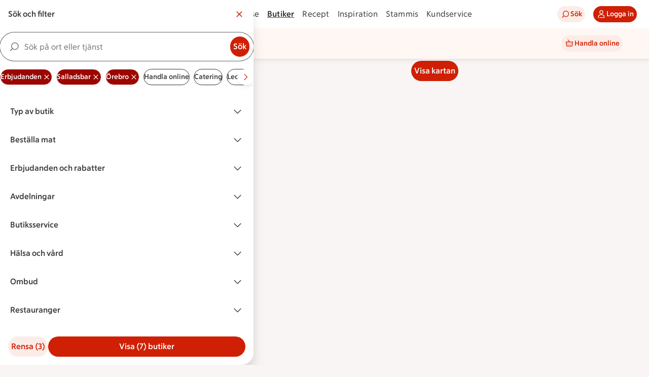

--- FILE ---
content_type: text/html; charset=utf-8
request_url: https://www.ica.se/butiker/erbjudanden/salladsbar/orebro/
body_size: 61423
content:
<!DOCTYPE html>
<html lang="sv">

<head>

  <!-- Favicon -->

  <!-- Preload some fonts to prevent font jumping -->
<meta charset="utf-8">
<meta name="viewport" content="width=device-width, initial-scale=1">
<title>ICA | Erbjudanden Salladsbar Örebro</title>
<link rel="stylesheet" crossorigin href="https://assets.icanet.se/raw/upload/v1/customer-solutions-apps/mdsa-store-vue3/assets/style-B5j4J8P7.css">
<link rel="preload" href="https://assets.icanet.se/raw/upload/frontend-common/fonts/ICATextNy/ICATextNy-wght.woff2" as="font" type="font/woff2" crossorigin>
<link rel="preload" href="https://assets.icanet.se/raw/upload/frontend-common/fonts/ICARubrik/ICARubrik-wght.woff2" as="font" type="font/woff2" crossorigin>
<link rel="preload" href="https://assets.icanet.se/raw/upload/frontend-common/fonts/ICAHand/ICAHand-regular.woff2" as="font" type="font/woff2" crossorigin>
<meta name="language" content="sv">
<meta property="og:site_name" content="ICA.se">
<meta name="ContentType" content="ICA">
<meta name="IsMdsaLandingPage" content="True">
<meta name="msapplication-TileColor" content="#eb1f07">
<meta name="msapplication-config" content="https://assets.icanet.se/raw/upload/EPI-assets/browserconfig.xml">
<meta name="theme-color" content="#ffffff">
<meta property="og:image" content="https://assets.icanet.se/image/upload/v1664278470/Receptsidan/ica-logo-bild-1.jpg">
<script type="text/javascript">window.NREUM||(NREUM={});NREUM.info = {"agent":"","beacon":"bam.eu01.nr-data.net","errorBeacon":"bam.eu01.nr-data.net","licenseKey":"NRJS-5aa2c5e057ec8c2d1c7","applicationID":"515605602","agentToken":null,"applicationTime":298.228234,"transactionName":"MhBSZQoZDBAEAUcNXgtadUkICgcQFghAS3YgIR8eUFZISkpKHU4YSg==","queueTime":0,"ttGuid":"93ea53446b63244d"}; (window.NREUM||(NREUM={})).init={privacy:{cookies_enabled:true},ajax:{deny_list:["bam.eu01.nr-data.net"]},session_replay:{sampling_rate:10.0,mask_text_selector:"*",block_selector:"",mask_input_options:{},mask_all_inputs:true,enabled:true,error_sampling_rate:100.0},feature_flags:["soft_nav"],distributed_tracing:{enabled:true}};(window.NREUM||(NREUM={})).loader_config={agentID:"538642553",accountID:"3463504",trustKey:"3460304",xpid:"VwIBUlNTDBAFVVRUBwQBVlY=",licenseKey:"NRJS-5aa2c5e057ec8c2d1c7",applicationID:"515605602",browserID:"538642553"};;/*! For license information please see nr-loader-spa-1.305.0.min.js.LICENSE.txt */
(()=>{var e,t,r={384:(e,t,r)=>{"use strict";r.d(t,{NT:()=>s,US:()=>u,Zm:()=>a,bQ:()=>d,dV:()=>c,pV:()=>l});var n=r(6154),i=r(1863),o=r(1910);const s={beacon:"bam.nr-data.net",errorBeacon:"bam.nr-data.net"};function a(){return n.gm.NREUM||(n.gm.NREUM={}),void 0===n.gm.newrelic&&(n.gm.newrelic=n.gm.NREUM),n.gm.NREUM}function c(){let e=a();return e.o||(e.o={ST:n.gm.setTimeout,SI:n.gm.setImmediate||n.gm.setInterval,CT:n.gm.clearTimeout,XHR:n.gm.XMLHttpRequest,REQ:n.gm.Request,EV:n.gm.Event,PR:n.gm.Promise,MO:n.gm.MutationObserver,FETCH:n.gm.fetch,WS:n.gm.WebSocket},(0,o.i)(...Object.values(e.o))),e}function d(e,t){let r=a();r.initializedAgents??={},t.initializedAt={ms:(0,i.t)(),date:new Date},r.initializedAgents[e]=t}function u(e,t){a()[e]=t}function l(){return function(){let e=a();const t=e.info||{};e.info={beacon:s.beacon,errorBeacon:s.errorBeacon,...t}}(),function(){let e=a();const t=e.init||{};e.init={...t}}(),c(),function(){let e=a();const t=e.loader_config||{};e.loader_config={...t}}(),a()}},782:(e,t,r)=>{"use strict";r.d(t,{T:()=>n});const n=r(860).K7.pageViewTiming},860:(e,t,r)=>{"use strict";r.d(t,{$J:()=>u,K7:()=>c,P3:()=>d,XX:()=>i,Yy:()=>a,df:()=>o,qY:()=>n,v4:()=>s});const n="events",i="jserrors",o="browser/blobs",s="rum",a="browser/logs",c={ajax:"ajax",genericEvents:"generic_events",jserrors:i,logging:"logging",metrics:"metrics",pageAction:"page_action",pageViewEvent:"page_view_event",pageViewTiming:"page_view_timing",sessionReplay:"session_replay",sessionTrace:"session_trace",softNav:"soft_navigations",spa:"spa"},d={[c.pageViewEvent]:1,[c.pageViewTiming]:2,[c.metrics]:3,[c.jserrors]:4,[c.spa]:5,[c.ajax]:6,[c.sessionTrace]:7,[c.softNav]:8,[c.sessionReplay]:9,[c.logging]:10,[c.genericEvents]:11},u={[c.pageViewEvent]:s,[c.pageViewTiming]:n,[c.ajax]:n,[c.spa]:n,[c.softNav]:n,[c.metrics]:i,[c.jserrors]:i,[c.sessionTrace]:o,[c.sessionReplay]:o,[c.logging]:a,[c.genericEvents]:"ins"}},944:(e,t,r)=>{"use strict";r.d(t,{R:()=>i});var n=r(3241);function i(e,t){"function"==typeof console.debug&&(console.debug("New Relic Warning: https://github.com/newrelic/newrelic-browser-agent/blob/main/docs/warning-codes.md#".concat(e),t),(0,n.W)({agentIdentifier:null,drained:null,type:"data",name:"warn",feature:"warn",data:{code:e,secondary:t}}))}},993:(e,t,r)=>{"use strict";r.d(t,{A$:()=>o,ET:()=>s,TZ:()=>a,p_:()=>i});var n=r(860);const i={ERROR:"ERROR",WARN:"WARN",INFO:"INFO",DEBUG:"DEBUG",TRACE:"TRACE"},o={OFF:0,ERROR:1,WARN:2,INFO:3,DEBUG:4,TRACE:5},s="log",a=n.K7.logging},1687:(e,t,r)=>{"use strict";r.d(t,{Ak:()=>d,Ze:()=>f,x3:()=>u});var n=r(3241),i=r(7836),o=r(3606),s=r(860),a=r(2646);const c={};function d(e,t){const r={staged:!1,priority:s.P3[t]||0};l(e),c[e].get(t)||c[e].set(t,r)}function u(e,t){e&&c[e]&&(c[e].get(t)&&c[e].delete(t),p(e,t,!1),c[e].size&&h(e))}function l(e){if(!e)throw new Error("agentIdentifier required");c[e]||(c[e]=new Map)}function f(e="",t="feature",r=!1){if(l(e),!e||!c[e].get(t)||r)return p(e,t);c[e].get(t).staged=!0,h(e)}function h(e){const t=Array.from(c[e]);t.every(([e,t])=>t.staged)&&(t.sort((e,t)=>e[1].priority-t[1].priority),t.forEach(([t])=>{c[e].delete(t),p(e,t)}))}function p(e,t,r=!0){const s=e?i.ee.get(e):i.ee,c=o.i.handlers;if(!s.aborted&&s.backlog&&c){if((0,n.W)({agentIdentifier:e,type:"lifecycle",name:"drain",feature:t}),r){const e=s.backlog[t],r=c[t];if(r){for(let t=0;e&&t<e.length;++t)g(e[t],r);Object.entries(r).forEach(([e,t])=>{Object.values(t||{}).forEach(t=>{t[0]?.on&&t[0]?.context()instanceof a.y&&t[0].on(e,t[1])})})}}s.isolatedBacklog||delete c[t],s.backlog[t]=null,s.emit("drain-"+t,[])}}function g(e,t){var r=e[1];Object.values(t[r]||{}).forEach(t=>{var r=e[0];if(t[0]===r){var n=t[1],i=e[3],o=e[2];n.apply(i,o)}})}},1741:(e,t,r)=>{"use strict";r.d(t,{W:()=>o});var n=r(944),i=r(4261);class o{#e(e,...t){if(this[e]!==o.prototype[e])return this[e](...t);(0,n.R)(35,e)}addPageAction(e,t){return this.#e(i.hG,e,t)}register(e){return this.#e(i.eY,e)}recordCustomEvent(e,t){return this.#e(i.fF,e,t)}setPageViewName(e,t){return this.#e(i.Fw,e,t)}setCustomAttribute(e,t,r){return this.#e(i.cD,e,t,r)}noticeError(e,t){return this.#e(i.o5,e,t)}setUserId(e){return this.#e(i.Dl,e)}setApplicationVersion(e){return this.#e(i.nb,e)}setErrorHandler(e){return this.#e(i.bt,e)}addRelease(e,t){return this.#e(i.k6,e,t)}log(e,t){return this.#e(i.$9,e,t)}start(){return this.#e(i.d3)}finished(e){return this.#e(i.BL,e)}recordReplay(){return this.#e(i.CH)}pauseReplay(){return this.#e(i.Tb)}addToTrace(e){return this.#e(i.U2,e)}setCurrentRouteName(e){return this.#e(i.PA,e)}interaction(e){return this.#e(i.dT,e)}wrapLogger(e,t,r){return this.#e(i.Wb,e,t,r)}measure(e,t){return this.#e(i.V1,e,t)}consent(e){return this.#e(i.Pv,e)}}},1863:(e,t,r)=>{"use strict";function n(){return Math.floor(performance.now())}r.d(t,{t:()=>n})},1910:(e,t,r)=>{"use strict";r.d(t,{i:()=>o});var n=r(944);const i=new Map;function o(...e){return e.every(e=>{if(i.has(e))return i.get(e);const t="function"==typeof e?e.toString():"",r=t.includes("[native code]"),o=t.includes("nrWrapper");return r||o||(0,n.R)(64,e?.name||t),i.set(e,r),r})}},2555:(e,t,r)=>{"use strict";r.d(t,{D:()=>a,f:()=>s});var n=r(384),i=r(8122);const o={beacon:n.NT.beacon,errorBeacon:n.NT.errorBeacon,licenseKey:void 0,applicationID:void 0,sa:void 0,queueTime:void 0,applicationTime:void 0,ttGuid:void 0,user:void 0,account:void 0,product:void 0,extra:void 0,jsAttributes:{},userAttributes:void 0,atts:void 0,transactionName:void 0,tNamePlain:void 0};function s(e){try{return!!e.licenseKey&&!!e.errorBeacon&&!!e.applicationID}catch(e){return!1}}const a=e=>(0,i.a)(e,o)},2614:(e,t,r)=>{"use strict";r.d(t,{BB:()=>s,H3:()=>n,g:()=>d,iL:()=>c,tS:()=>a,uh:()=>i,wk:()=>o});const n="NRBA",i="SESSION",o=144e5,s=18e5,a={STARTED:"session-started",PAUSE:"session-pause",RESET:"session-reset",RESUME:"session-resume",UPDATE:"session-update"},c={SAME_TAB:"same-tab",CROSS_TAB:"cross-tab"},d={OFF:0,FULL:1,ERROR:2}},2646:(e,t,r)=>{"use strict";r.d(t,{y:()=>n});class n{constructor(e){this.contextId=e}}},2843:(e,t,r)=>{"use strict";r.d(t,{G:()=>o,u:()=>i});var n=r(3878);function i(e,t=!1,r,i){(0,n.DD)("visibilitychange",function(){if(t)return void("hidden"===document.visibilityState&&e());e(document.visibilityState)},r,i)}function o(e,t,r){(0,n.sp)("pagehide",e,t,r)}},3241:(e,t,r)=>{"use strict";r.d(t,{W:()=>o});var n=r(6154);const i="newrelic";function o(e={}){try{n.gm.dispatchEvent(new CustomEvent(i,{detail:e}))}catch(e){}}},3304:(e,t,r)=>{"use strict";r.d(t,{A:()=>o});var n=r(7836);const i=()=>{const e=new WeakSet;return(t,r)=>{if("object"==typeof r&&null!==r){if(e.has(r))return;e.add(r)}return r}};function o(e){try{return JSON.stringify(e,i())??""}catch(e){try{n.ee.emit("internal-error",[e])}catch(e){}return""}}},3333:(e,t,r)=>{"use strict";r.d(t,{$v:()=>u,TZ:()=>n,Xh:()=>c,Zp:()=>i,kd:()=>d,mq:()=>a,nf:()=>s,qN:()=>o});const n=r(860).K7.genericEvents,i=["auxclick","click","copy","keydown","paste","scrollend"],o=["focus","blur"],s=4,a=1e3,c=2e3,d=["PageAction","UserAction","BrowserPerformance"],u={RESOURCES:"experimental.resources",REGISTER:"register"}},3434:(e,t,r)=>{"use strict";r.d(t,{Jt:()=>o,YM:()=>d});var n=r(7836),i=r(5607);const o="nr@original:".concat(i.W),s=50;var a=Object.prototype.hasOwnProperty,c=!1;function d(e,t){return e||(e=n.ee),r.inPlace=function(e,t,n,i,o){n||(n="");const s="-"===n.charAt(0);for(let a=0;a<t.length;a++){const c=t[a],d=e[c];l(d)||(e[c]=r(d,s?c+n:n,i,c,o))}},r.flag=o,r;function r(t,r,n,c,d){return l(t)?t:(r||(r=""),nrWrapper[o]=t,function(e,t,r){if(Object.defineProperty&&Object.keys)try{return Object.keys(e).forEach(function(r){Object.defineProperty(t,r,{get:function(){return e[r]},set:function(t){return e[r]=t,t}})}),t}catch(e){u([e],r)}for(var n in e)a.call(e,n)&&(t[n]=e[n])}(t,nrWrapper,e),nrWrapper);function nrWrapper(){var o,a,l,f;let h;try{a=this,o=[...arguments],l="function"==typeof n?n(o,a):n||{}}catch(t){u([t,"",[o,a,c],l],e)}i(r+"start",[o,a,c],l,d);const p=performance.now();let g;try{return f=t.apply(a,o),g=performance.now(),f}catch(e){throw g=performance.now(),i(r+"err",[o,a,e],l,d),h=e,h}finally{const e=g-p,t={start:p,end:g,duration:e,isLongTask:e>=s,methodName:c,thrownError:h};t.isLongTask&&i("long-task",[t,a],l,d),i(r+"end",[o,a,f],l,d)}}}function i(r,n,i,o){if(!c||t){var s=c;c=!0;try{e.emit(r,n,i,t,o)}catch(t){u([t,r,n,i],e)}c=s}}}function u(e,t){t||(t=n.ee);try{t.emit("internal-error",e)}catch(e){}}function l(e){return!(e&&"function"==typeof e&&e.apply&&!e[o])}},3606:(e,t,r)=>{"use strict";r.d(t,{i:()=>o});var n=r(9908);o.on=s;var i=o.handlers={};function o(e,t,r,o){s(o||n.d,i,e,t,r)}function s(e,t,r,i,o){o||(o="feature"),e||(e=n.d);var s=t[o]=t[o]||{};(s[r]=s[r]||[]).push([e,i])}},3738:(e,t,r)=>{"use strict";r.d(t,{He:()=>i,Kp:()=>a,Lc:()=>d,Rz:()=>u,TZ:()=>n,bD:()=>o,d3:()=>s,jx:()=>l,sl:()=>f,uP:()=>c});const n=r(860).K7.sessionTrace,i="bstResource",o="resource",s="-start",a="-end",c="fn"+s,d="fn"+a,u="pushState",l=1e3,f=3e4},3785:(e,t,r)=>{"use strict";r.d(t,{R:()=>c,b:()=>d});var n=r(9908),i=r(1863),o=r(860),s=r(3969),a=r(993);function c(e,t,r={},c=a.p_.INFO,d,u=(0,i.t)()){(0,n.p)(s.xV,["API/logging/".concat(c.toLowerCase(),"/called")],void 0,o.K7.metrics,e),(0,n.p)(a.ET,[u,t,r,c,d],void 0,o.K7.logging,e)}function d(e){return"string"==typeof e&&Object.values(a.p_).some(t=>t===e.toUpperCase().trim())}},3878:(e,t,r)=>{"use strict";function n(e,t){return{capture:e,passive:!1,signal:t}}function i(e,t,r=!1,i){window.addEventListener(e,t,n(r,i))}function o(e,t,r=!1,i){document.addEventListener(e,t,n(r,i))}r.d(t,{DD:()=>o,jT:()=>n,sp:()=>i})},3962:(e,t,r)=>{"use strict";r.d(t,{AM:()=>s,O2:()=>l,OV:()=>o,Qu:()=>f,TZ:()=>c,ih:()=>h,pP:()=>a,t1:()=>u,tC:()=>i,wD:()=>d});var n=r(860);const i=["click","keydown","submit"],o="popstate",s="api",a="initialPageLoad",c=n.K7.softNav,d=5e3,u=500,l={INITIAL_PAGE_LOAD:"",ROUTE_CHANGE:1,UNSPECIFIED:2},f={INTERACTION:1,AJAX:2,CUSTOM_END:3,CUSTOM_TRACER:4},h={IP:"in progress",PF:"pending finish",FIN:"finished",CAN:"cancelled"}},3969:(e,t,r)=>{"use strict";r.d(t,{TZ:()=>n,XG:()=>a,rs:()=>i,xV:()=>s,z_:()=>o});const n=r(860).K7.metrics,i="sm",o="cm",s="storeSupportabilityMetrics",a="storeEventMetrics"},4234:(e,t,r)=>{"use strict";r.d(t,{W:()=>o});var n=r(7836),i=r(1687);class o{constructor(e,t){this.agentIdentifier=e,this.ee=n.ee.get(e),this.featureName=t,this.blocked=!1}deregisterDrain(){(0,i.x3)(this.agentIdentifier,this.featureName)}}},4261:(e,t,r)=>{"use strict";r.d(t,{$9:()=>u,BL:()=>c,CH:()=>p,Dl:()=>x,Fw:()=>w,PA:()=>v,Pl:()=>n,Pv:()=>A,Tb:()=>f,U2:()=>s,V1:()=>E,Wb:()=>T,bt:()=>y,cD:()=>b,d3:()=>R,dT:()=>d,eY:()=>g,fF:()=>h,hG:()=>o,hw:()=>i,k6:()=>a,nb:()=>m,o5:()=>l});const n="api-",i=n+"ixn-",o="addPageAction",s="addToTrace",a="addRelease",c="finished",d="interaction",u="log",l="noticeError",f="pauseReplay",h="recordCustomEvent",p="recordReplay",g="register",m="setApplicationVersion",v="setCurrentRouteName",b="setCustomAttribute",y="setErrorHandler",w="setPageViewName",x="setUserId",R="start",T="wrapLogger",E="measure",A="consent"},4387:(e,t,r)=>{"use strict";function n(e={}){return!(!e.id||!e.name)}function i(e){return"string"==typeof e&&e.trim().length<501||"number"==typeof e}function o(e,t){if(2!==t?.harvestEndpointVersion)return{};const r=t.agentRef.runtime.appMetadata.agents[0].entityGuid;return n(e)?{"source.id":e.id,"source.name":e.name,"source.type":e.type,"parent.id":e.parent?.id||r}:{"entity.guid":r,appId:t.agentRef.info.applicationID}}r.d(t,{Ux:()=>o,c7:()=>n,yo:()=>i})},5205:(e,t,r)=>{"use strict";r.d(t,{j:()=>_});var n=r(384),i=r(1741);var o=r(2555),s=r(3333);const a=e=>{if(!e||"string"!=typeof e)return!1;try{document.createDocumentFragment().querySelector(e)}catch{return!1}return!0};var c=r(2614),d=r(944),u=r(8122);const l="[data-nr-mask]",f=e=>(0,u.a)(e,(()=>{const e={feature_flags:[],experimental:{allow_registered_children:!1,resources:!1},mask_selector:"*",block_selector:"[data-nr-block]",mask_input_options:{color:!1,date:!1,"datetime-local":!1,email:!1,month:!1,number:!1,range:!1,search:!1,tel:!1,text:!1,time:!1,url:!1,week:!1,textarea:!1,select:!1,password:!0}};return{ajax:{deny_list:void 0,block_internal:!0,enabled:!0,autoStart:!0},api:{get allow_registered_children(){return e.feature_flags.includes(s.$v.REGISTER)||e.experimental.allow_registered_children},set allow_registered_children(t){e.experimental.allow_registered_children=t},duplicate_registered_data:!1},browser_consent_mode:{enabled:!1},distributed_tracing:{enabled:void 0,exclude_newrelic_header:void 0,cors_use_newrelic_header:void 0,cors_use_tracecontext_headers:void 0,allowed_origins:void 0},get feature_flags(){return e.feature_flags},set feature_flags(t){e.feature_flags=t},generic_events:{enabled:!0,autoStart:!0},harvest:{interval:30},jserrors:{enabled:!0,autoStart:!0},logging:{enabled:!0,autoStart:!0},metrics:{enabled:!0,autoStart:!0},obfuscate:void 0,page_action:{enabled:!0},page_view_event:{enabled:!0,autoStart:!0},page_view_timing:{enabled:!0,autoStart:!0},performance:{capture_marks:!1,capture_measures:!1,capture_detail:!0,resources:{get enabled(){return e.feature_flags.includes(s.$v.RESOURCES)||e.experimental.resources},set enabled(t){e.experimental.resources=t},asset_types:[],first_party_domains:[],ignore_newrelic:!0}},privacy:{cookies_enabled:!0},proxy:{assets:void 0,beacon:void 0},session:{expiresMs:c.wk,inactiveMs:c.BB},session_replay:{autoStart:!0,enabled:!1,preload:!1,sampling_rate:10,error_sampling_rate:100,collect_fonts:!1,inline_images:!1,fix_stylesheets:!0,mask_all_inputs:!0,get mask_text_selector(){return e.mask_selector},set mask_text_selector(t){a(t)?e.mask_selector="".concat(t,",").concat(l):""===t||null===t?e.mask_selector=l:(0,d.R)(5,t)},get block_class(){return"nr-block"},get ignore_class(){return"nr-ignore"},get mask_text_class(){return"nr-mask"},get block_selector(){return e.block_selector},set block_selector(t){a(t)?e.block_selector+=",".concat(t):""!==t&&(0,d.R)(6,t)},get mask_input_options(){return e.mask_input_options},set mask_input_options(t){t&&"object"==typeof t?e.mask_input_options={...t,password:!0}:(0,d.R)(7,t)}},session_trace:{enabled:!0,autoStart:!0},soft_navigations:{enabled:!0,autoStart:!0},spa:{enabled:!0,autoStart:!0},ssl:void 0,user_actions:{enabled:!0,elementAttributes:["id","className","tagName","type"]}}})());var h=r(6154),p=r(9324);let g=0;const m={buildEnv:p.F3,distMethod:p.Xs,version:p.xv,originTime:h.WN},v={consented:!1},b={appMetadata:{},get consented(){return this.session?.state?.consent||v.consented},set consented(e){v.consented=e},customTransaction:void 0,denyList:void 0,disabled:!1,harvester:void 0,isolatedBacklog:!1,isRecording:!1,loaderType:void 0,maxBytes:3e4,obfuscator:void 0,onerror:void 0,ptid:void 0,releaseIds:{},session:void 0,timeKeeper:void 0,registeredEntities:[],jsAttributesMetadata:{bytes:0},get harvestCount(){return++g}},y=e=>{const t=(0,u.a)(e,b),r=Object.keys(m).reduce((e,t)=>(e[t]={value:m[t],writable:!1,configurable:!0,enumerable:!0},e),{});return Object.defineProperties(t,r)};var w=r(5701);const x=e=>{const t=e.startsWith("http");e+="/",r.p=t?e:"https://"+e};var R=r(7836),T=r(3241);const E={accountID:void 0,trustKey:void 0,agentID:void 0,licenseKey:void 0,applicationID:void 0,xpid:void 0},A=e=>(0,u.a)(e,E),S=new Set;function _(e,t={},r,s){let{init:a,info:c,loader_config:d,runtime:u={},exposed:l=!0}=t;if(!c){const e=(0,n.pV)();a=e.init,c=e.info,d=e.loader_config}e.init=f(a||{}),e.loader_config=A(d||{}),c.jsAttributes??={},h.bv&&(c.jsAttributes.isWorker=!0),e.info=(0,o.D)(c);const p=e.init,g=[c.beacon,c.errorBeacon];S.has(e.agentIdentifier)||(p.proxy.assets&&(x(p.proxy.assets),g.push(p.proxy.assets)),p.proxy.beacon&&g.push(p.proxy.beacon),e.beacons=[...g],function(e){const t=(0,n.pV)();Object.getOwnPropertyNames(i.W.prototype).forEach(r=>{const n=i.W.prototype[r];if("function"!=typeof n||"constructor"===n)return;let o=t[r];e[r]&&!1!==e.exposed&&"micro-agent"!==e.runtime?.loaderType&&(t[r]=(...t)=>{const n=e[r](...t);return o?o(...t):n})})}(e),(0,n.US)("activatedFeatures",w.B),e.runSoftNavOverSpa&&=!0===p.soft_navigations.enabled&&p.feature_flags.includes("soft_nav")),u.denyList=[...p.ajax.deny_list||[],...p.ajax.block_internal?g:[]],u.ptid=e.agentIdentifier,u.loaderType=r,e.runtime=y(u),S.has(e.agentIdentifier)||(e.ee=R.ee.get(e.agentIdentifier),e.exposed=l,(0,T.W)({agentIdentifier:e.agentIdentifier,drained:!!w.B?.[e.agentIdentifier],type:"lifecycle",name:"initialize",feature:void 0,data:e.config})),S.add(e.agentIdentifier)}},5270:(e,t,r)=>{"use strict";r.d(t,{Aw:()=>s,SR:()=>o,rF:()=>a});var n=r(384),i=r(7767);function o(e){return!!(0,n.dV)().o.MO&&(0,i.V)(e)&&!0===e?.session_trace.enabled}function s(e){return!0===e?.session_replay.preload&&o(e)}function a(e,t){try{if("string"==typeof t?.type){if("password"===t.type.toLowerCase())return"*".repeat(e?.length||0);if(void 0!==t?.dataset?.nrUnmask||t?.classList?.contains("nr-unmask"))return e}}catch(e){}return"string"==typeof e?e.replace(/[\S]/g,"*"):"*".repeat(e?.length||0)}},5289:(e,t,r)=>{"use strict";r.d(t,{GG:()=>s,Qr:()=>c,sB:()=>a});var n=r(3878),i=r(6389);function o(){return"undefined"==typeof document||"complete"===document.readyState}function s(e,t){if(o())return e();const r=(0,i.J)(e),s=setInterval(()=>{o()&&(clearInterval(s),r())},500);(0,n.sp)("load",r,t)}function a(e){if(o())return e();(0,n.DD)("DOMContentLoaded",e)}function c(e){if(o())return e();(0,n.sp)("popstate",e)}},5607:(e,t,r)=>{"use strict";r.d(t,{W:()=>n});const n=(0,r(9566).bz)()},5701:(e,t,r)=>{"use strict";r.d(t,{B:()=>o,t:()=>s});var n=r(3241);const i=new Set,o={};function s(e,t){const r=t.agentIdentifier;o[r]??={},e&&"object"==typeof e&&(i.has(r)||(t.ee.emit("rumresp",[e]),o[r]=e,i.add(r),(0,n.W)({agentIdentifier:r,loaded:!0,drained:!0,type:"lifecycle",name:"load",feature:void 0,data:e})))}},6154:(e,t,r)=>{"use strict";r.d(t,{A4:()=>a,OF:()=>u,RI:()=>i,WN:()=>h,bv:()=>o,eN:()=>p,gm:()=>s,lR:()=>f,m:()=>d,mw:()=>c,sb:()=>l});var n=r(1863);const i="undefined"!=typeof window&&!!window.document,o="undefined"!=typeof WorkerGlobalScope&&("undefined"!=typeof self&&self instanceof WorkerGlobalScope&&self.navigator instanceof WorkerNavigator||"undefined"!=typeof globalThis&&globalThis instanceof WorkerGlobalScope&&globalThis.navigator instanceof WorkerNavigator),s=i?window:"undefined"!=typeof WorkerGlobalScope&&("undefined"!=typeof self&&self instanceof WorkerGlobalScope&&self||"undefined"!=typeof globalThis&&globalThis instanceof WorkerGlobalScope&&globalThis),a="complete"===s?.document?.readyState,c=Boolean("hidden"===s?.document?.visibilityState),d=""+s?.location,u=/iPad|iPhone|iPod/.test(s.navigator?.userAgent),l=u&&"undefined"==typeof SharedWorker,f=(()=>{const e=s.navigator?.userAgent?.match(/Firefox[/\s](\d+\.\d+)/);return Array.isArray(e)&&e.length>=2?+e[1]:0})(),h=Date.now()-(0,n.t)(),p=()=>"undefined"!=typeof PerformanceNavigationTiming&&s?.performance?.getEntriesByType("navigation")?.length>0},6344:(e,t,r)=>{"use strict";r.d(t,{BB:()=>u,Qb:()=>l,TZ:()=>i,Ug:()=>s,Vh:()=>o,_s:()=>a,bc:()=>d,yP:()=>c});var n=r(2614);const i=r(860).K7.sessionReplay,o="errorDuringReplay",s=.12,a={DomContentLoaded:0,Load:1,FullSnapshot:2,IncrementalSnapshot:3,Meta:4,Custom:5},c={[n.g.ERROR]:15e3,[n.g.FULL]:3e5,[n.g.OFF]:0},d={RESET:{message:"Session was reset",sm:"Reset"},IMPORT:{message:"Recorder failed to import",sm:"Import"},TOO_MANY:{message:"429: Too Many Requests",sm:"Too-Many"},TOO_BIG:{message:"Payload was too large",sm:"Too-Big"},CROSS_TAB:{message:"Session Entity was set to OFF on another tab",sm:"Cross-Tab"},ENTITLEMENTS:{message:"Session Replay is not allowed and will not be started",sm:"Entitlement"}},u=5e3,l={API:"api",RESUME:"resume",SWITCH_TO_FULL:"switchToFull",INITIALIZE:"initialize",PRELOAD:"preload"}},6389:(e,t,r)=>{"use strict";function n(e,t=500,r={}){const n=r?.leading||!1;let i;return(...r)=>{n&&void 0===i&&(e.apply(this,r),i=setTimeout(()=>{i=clearTimeout(i)},t)),n||(clearTimeout(i),i=setTimeout(()=>{e.apply(this,r)},t))}}function i(e){let t=!1;return(...r)=>{t||(t=!0,e.apply(this,r))}}r.d(t,{J:()=>i,s:()=>n})},6630:(e,t,r)=>{"use strict";r.d(t,{T:()=>n});const n=r(860).K7.pageViewEvent},6774:(e,t,r)=>{"use strict";r.d(t,{T:()=>n});const n=r(860).K7.jserrors},7295:(e,t,r)=>{"use strict";r.d(t,{Xv:()=>s,gX:()=>i,iW:()=>o});var n=[];function i(e){if(!e||o(e))return!1;if(0===n.length)return!0;for(var t=0;t<n.length;t++){var r=n[t];if("*"===r.hostname)return!1;if(a(r.hostname,e.hostname)&&c(r.pathname,e.pathname))return!1}return!0}function o(e){return void 0===e.hostname}function s(e){if(n=[],e&&e.length)for(var t=0;t<e.length;t++){let r=e[t];if(!r)continue;0===r.indexOf("http://")?r=r.substring(7):0===r.indexOf("https://")&&(r=r.substring(8));const i=r.indexOf("/");let o,s;i>0?(o=r.substring(0,i),s=r.substring(i)):(o=r,s="");let[a]=o.split(":");n.push({hostname:a,pathname:s})}}function a(e,t){return!(e.length>t.length)&&t.indexOf(e)===t.length-e.length}function c(e,t){return 0===e.indexOf("/")&&(e=e.substring(1)),0===t.indexOf("/")&&(t=t.substring(1)),""===e||e===t}},7378:(e,t,r)=>{"use strict";r.d(t,{$p:()=>R,BR:()=>b,Kp:()=>x,L3:()=>y,Lc:()=>c,NC:()=>o,SG:()=>u,TZ:()=>i,U6:()=>p,UT:()=>m,d3:()=>w,dT:()=>f,e5:()=>E,gx:()=>v,l9:()=>l,oW:()=>h,op:()=>g,rw:()=>d,tH:()=>A,uP:()=>a,wW:()=>T,xq:()=>s});var n=r(384);const i=r(860).K7.spa,o=["click","submit","keypress","keydown","keyup","change"],s=999,a="fn-start",c="fn-end",d="cb-start",u="api-ixn-",l="remaining",f="interaction",h="spaNode",p="jsonpNode",g="fetch-start",m="fetch-done",v="fetch-body-",b="jsonp-end",y=(0,n.dV)().o.ST,w="-start",x="-end",R="-body",T="cb"+x,E="jsTime",A="fetch"},7485:(e,t,r)=>{"use strict";r.d(t,{D:()=>i});var n=r(6154);function i(e){if(0===(e||"").indexOf("data:"))return{protocol:"data"};try{const t=new URL(e,location.href),r={port:t.port,hostname:t.hostname,pathname:t.pathname,search:t.search,protocol:t.protocol.slice(0,t.protocol.indexOf(":")),sameOrigin:t.protocol===n.gm?.location?.protocol&&t.host===n.gm?.location?.host};return r.port&&""!==r.port||("http:"===t.protocol&&(r.port="80"),"https:"===t.protocol&&(r.port="443")),r.pathname&&""!==r.pathname?r.pathname.startsWith("/")||(r.pathname="/".concat(r.pathname)):r.pathname="/",r}catch(e){return{}}}},7699:(e,t,r)=>{"use strict";r.d(t,{It:()=>o,KC:()=>a,No:()=>i,qh:()=>s});var n=r(860);const i=16e3,o=1e6,s="SESSION_ERROR",a={[n.K7.logging]:!0,[n.K7.genericEvents]:!1,[n.K7.jserrors]:!1,[n.K7.ajax]:!1}},7767:(e,t,r)=>{"use strict";r.d(t,{V:()=>i});var n=r(6154);const i=e=>n.RI&&!0===e?.privacy.cookies_enabled},7836:(e,t,r)=>{"use strict";r.d(t,{P:()=>a,ee:()=>c});var n=r(384),i=r(8990),o=r(2646),s=r(5607);const a="nr@context:".concat(s.W),c=function e(t,r){var n={},s={},u={},l=!1;try{l=16===r.length&&d.initializedAgents?.[r]?.runtime.isolatedBacklog}catch(e){}var f={on:p,addEventListener:p,removeEventListener:function(e,t){var r=n[e];if(!r)return;for(var i=0;i<r.length;i++)r[i]===t&&r.splice(i,1)},emit:function(e,r,n,i,o){!1!==o&&(o=!0);if(c.aborted&&!i)return;t&&o&&t.emit(e,r,n);var a=h(n);g(e).forEach(e=>{e.apply(a,r)});var d=v()[s[e]];d&&d.push([f,e,r,a]);return a},get:m,listeners:g,context:h,buffer:function(e,t){const r=v();if(t=t||"feature",f.aborted)return;Object.entries(e||{}).forEach(([e,n])=>{s[n]=t,t in r||(r[t]=[])})},abort:function(){f._aborted=!0,Object.keys(f.backlog).forEach(e=>{delete f.backlog[e]})},isBuffering:function(e){return!!v()[s[e]]},debugId:r,backlog:l?{}:t&&"object"==typeof t.backlog?t.backlog:{},isolatedBacklog:l};return Object.defineProperty(f,"aborted",{get:()=>{let e=f._aborted||!1;return e||(t&&(e=t.aborted),e)}}),f;function h(e){return e&&e instanceof o.y?e:e?(0,i.I)(e,a,()=>new o.y(a)):new o.y(a)}function p(e,t){n[e]=g(e).concat(t)}function g(e){return n[e]||[]}function m(t){return u[t]=u[t]||e(f,t)}function v(){return f.backlog}}(void 0,"globalEE"),d=(0,n.Zm)();d.ee||(d.ee=c)},8122:(e,t,r)=>{"use strict";r.d(t,{a:()=>i});var n=r(944);function i(e,t){try{if(!e||"object"!=typeof e)return(0,n.R)(3);if(!t||"object"!=typeof t)return(0,n.R)(4);const r=Object.create(Object.getPrototypeOf(t),Object.getOwnPropertyDescriptors(t)),o=0===Object.keys(r).length?e:r;for(let s in o)if(void 0!==e[s])try{if(null===e[s]){r[s]=null;continue}Array.isArray(e[s])&&Array.isArray(t[s])?r[s]=Array.from(new Set([...e[s],...t[s]])):"object"==typeof e[s]&&"object"==typeof t[s]?r[s]=i(e[s],t[s]):r[s]=e[s]}catch(e){r[s]||(0,n.R)(1,e)}return r}catch(e){(0,n.R)(2,e)}}},8139:(e,t,r)=>{"use strict";r.d(t,{u:()=>f});var n=r(7836),i=r(3434),o=r(8990),s=r(6154);const a={},c=s.gm.XMLHttpRequest,d="addEventListener",u="removeEventListener",l="nr@wrapped:".concat(n.P);function f(e){var t=function(e){return(e||n.ee).get("events")}(e);if(a[t.debugId]++)return t;a[t.debugId]=1;var r=(0,i.YM)(t,!0);function f(e){r.inPlace(e,[d,u],"-",p)}function p(e,t){return e[1]}return"getPrototypeOf"in Object&&(s.RI&&h(document,f),c&&h(c.prototype,f),h(s.gm,f)),t.on(d+"-start",function(e,t){var n=e[1];if(null!==n&&("function"==typeof n||"object"==typeof n)&&"newrelic"!==e[0]){var i=(0,o.I)(n,l,function(){var e={object:function(){if("function"!=typeof n.handleEvent)return;return n.handleEvent.apply(n,arguments)},function:n}[typeof n];return e?r(e,"fn-",null,e.name||"anonymous"):n});this.wrapped=e[1]=i}}),t.on(u+"-start",function(e){e[1]=this.wrapped||e[1]}),t}function h(e,t,...r){let n=e;for(;"object"==typeof n&&!Object.prototype.hasOwnProperty.call(n,d);)n=Object.getPrototypeOf(n);n&&t(n,...r)}},8374:(e,t,r)=>{r.nc=(()=>{try{return document?.currentScript?.nonce}catch(e){}return""})()},8990:(e,t,r)=>{"use strict";r.d(t,{I:()=>i});var n=Object.prototype.hasOwnProperty;function i(e,t,r){if(n.call(e,t))return e[t];var i=r();if(Object.defineProperty&&Object.keys)try{return Object.defineProperty(e,t,{value:i,writable:!0,enumerable:!1}),i}catch(e){}return e[t]=i,i}},9300:(e,t,r)=>{"use strict";r.d(t,{T:()=>n});const n=r(860).K7.ajax},9324:(e,t,r)=>{"use strict";r.d(t,{AJ:()=>s,F3:()=>i,Xs:()=>o,Yq:()=>a,xv:()=>n});const n="1.305.0",i="PROD",o="CDN",s="@newrelic/rrweb",a="1.0.1"},9566:(e,t,r)=>{"use strict";r.d(t,{LA:()=>a,ZF:()=>c,bz:()=>s,el:()=>d});var n=r(6154);const i="xxxxxxxx-xxxx-4xxx-yxxx-xxxxxxxxxxxx";function o(e,t){return e?15&e[t]:16*Math.random()|0}function s(){const e=n.gm?.crypto||n.gm?.msCrypto;let t,r=0;return e&&e.getRandomValues&&(t=e.getRandomValues(new Uint8Array(30))),i.split("").map(e=>"x"===e?o(t,r++).toString(16):"y"===e?(3&o()|8).toString(16):e).join("")}function a(e){const t=n.gm?.crypto||n.gm?.msCrypto;let r,i=0;t&&t.getRandomValues&&(r=t.getRandomValues(new Uint8Array(e)));const s=[];for(var a=0;a<e;a++)s.push(o(r,i++).toString(16));return s.join("")}function c(){return a(16)}function d(){return a(32)}},9908:(e,t,r)=>{"use strict";r.d(t,{d:()=>n,p:()=>i});var n=r(7836).ee.get("handle");function i(e,t,r,i,o){o?(o.buffer([e],i),o.emit(e,t,r)):(n.buffer([e],i),n.emit(e,t,r))}}},n={};function i(e){var t=n[e];if(void 0!==t)return t.exports;var o=n[e]={exports:{}};return r[e](o,o.exports,i),o.exports}i.m=r,i.d=(e,t)=>{for(var r in t)i.o(t,r)&&!i.o(e,r)&&Object.defineProperty(e,r,{enumerable:!0,get:t[r]})},i.f={},i.e=e=>Promise.all(Object.keys(i.f).reduce((t,r)=>(i.f[r](e,t),t),[])),i.u=e=>({212:"nr-spa-compressor",249:"nr-spa-recorder",478:"nr-spa"}[e]+"-1.305.0.min.js"),i.o=(e,t)=>Object.prototype.hasOwnProperty.call(e,t),e={},t="NRBA-1.305.0.PROD:",i.l=(r,n,o,s)=>{if(e[r])e[r].push(n);else{var a,c;if(void 0!==o)for(var d=document.getElementsByTagName("script"),u=0;u<d.length;u++){var l=d[u];if(l.getAttribute("src")==r||l.getAttribute("data-webpack")==t+o){a=l;break}}if(!a){c=!0;var f={478:"sha512-ThlgRmXNEfRleWOcB+rCg2BDhJEPTbSIevhrE8IsLDuMof3nL+qxiihoNdjZT5JNtI/4JlzSqBNZSthr7Y6ygA==",249:"sha512-JYoSmdH39Uy5+7v/V9QcH0TwfxIcuGfkLRkZyNpqzHTGe6HYLBcLnXqjgD0cL1mm1WoDp68dSb4IBw4AYptWMg==",212:"sha512-V28ikYA1K2MbjwepZ5YejkSD94BI6oApz0vZgLJBCNdsRiO5FmUQZ13g6LmHjh23nJcVW85Un5HkKn144Fak7A=="};(a=document.createElement("script")).charset="utf-8",i.nc&&a.setAttribute("nonce",i.nc),a.setAttribute("data-webpack",t+o),a.src=r,0!==a.src.indexOf(window.location.origin+"/")&&(a.crossOrigin="anonymous"),f[s]&&(a.integrity=f[s])}e[r]=[n];var h=(t,n)=>{a.onerror=a.onload=null,clearTimeout(p);var i=e[r];if(delete e[r],a.parentNode&&a.parentNode.removeChild(a),i&&i.forEach(e=>e(n)),t)return t(n)},p=setTimeout(h.bind(null,void 0,{type:"timeout",target:a}),12e4);a.onerror=h.bind(null,a.onerror),a.onload=h.bind(null,a.onload),c&&document.head.appendChild(a)}},i.r=e=>{"undefined"!=typeof Symbol&&Symbol.toStringTag&&Object.defineProperty(e,Symbol.toStringTag,{value:"Module"}),Object.defineProperty(e,"__esModule",{value:!0})},i.p="https://js-agent.newrelic.com/",(()=>{var e={38:0,788:0};i.f.j=(t,r)=>{var n=i.o(e,t)?e[t]:void 0;if(0!==n)if(n)r.push(n[2]);else{var o=new Promise((r,i)=>n=e[t]=[r,i]);r.push(n[2]=o);var s=i.p+i.u(t),a=new Error;i.l(s,r=>{if(i.o(e,t)&&(0!==(n=e[t])&&(e[t]=void 0),n)){var o=r&&("load"===r.type?"missing":r.type),s=r&&r.target&&r.target.src;a.message="Loading chunk "+t+" failed.\n("+o+": "+s+")",a.name="ChunkLoadError",a.type=o,a.request=s,n[1](a)}},"chunk-"+t,t)}};var t=(t,r)=>{var n,o,[s,a,c]=r,d=0;if(s.some(t=>0!==e[t])){for(n in a)i.o(a,n)&&(i.m[n]=a[n]);if(c)c(i)}for(t&&t(r);d<s.length;d++)o=s[d],i.o(e,o)&&e[o]&&e[o][0](),e[o]=0},r=self["webpackChunk:NRBA-1.305.0.PROD"]=self["webpackChunk:NRBA-1.305.0.PROD"]||[];r.forEach(t.bind(null,0)),r.push=t.bind(null,r.push.bind(r))})(),(()=>{"use strict";i(8374);var e=i(9566),t=i(1741);class r extends t.W{agentIdentifier=(0,e.LA)(16)}var n=i(860);const o=Object.values(n.K7);var s=i(5205);var a=i(9908),c=i(1863),d=i(4261),u=i(3241),l=i(944),f=i(5701),h=i(3969);function p(e,t,i,o){const s=o||i;!s||s[e]&&s[e]!==r.prototype[e]||(s[e]=function(){(0,a.p)(h.xV,["API/"+e+"/called"],void 0,n.K7.metrics,i.ee),(0,u.W)({agentIdentifier:i.agentIdentifier,drained:!!f.B?.[i.agentIdentifier],type:"data",name:"api",feature:d.Pl+e,data:{}});try{return t.apply(this,arguments)}catch(e){(0,l.R)(23,e)}})}function g(e,t,r,n,i){const o=e.info;null===r?delete o.jsAttributes[t]:o.jsAttributes[t]=r,(i||null===r)&&(0,a.p)(d.Pl+n,[(0,c.t)(),t,r],void 0,"session",e.ee)}var m=i(1687),v=i(4234),b=i(5289),y=i(6154),w=i(5270),x=i(7767),R=i(6389),T=i(7699);class E extends v.W{constructor(e,t){super(e.agentIdentifier,t),this.agentRef=e,this.abortHandler=void 0,this.featAggregate=void 0,this.loadedSuccessfully=void 0,this.onAggregateImported=new Promise(e=>{this.loadedSuccessfully=e}),this.deferred=Promise.resolve(),!1===e.init[this.featureName].autoStart?this.deferred=new Promise((t,r)=>{this.ee.on("manual-start-all",(0,R.J)(()=>{(0,m.Ak)(e.agentIdentifier,this.featureName),t()}))}):(0,m.Ak)(e.agentIdentifier,t)}importAggregator(e,t,r={}){if(this.featAggregate)return;const n=async()=>{let n;await this.deferred;try{if((0,x.V)(e.init)){const{setupAgentSession:t}=await i.e(478).then(i.bind(i,8766));n=t(e)}}catch(e){(0,l.R)(20,e),this.ee.emit("internal-error",[e]),(0,a.p)(T.qh,[e],void 0,this.featureName,this.ee)}try{if(!this.#t(this.featureName,n,e.init))return(0,m.Ze)(this.agentIdentifier,this.featureName),void this.loadedSuccessfully(!1);const{Aggregate:i}=await t();this.featAggregate=new i(e,r),e.runtime.harvester.initializedAggregates.push(this.featAggregate),this.loadedSuccessfully(!0)}catch(e){(0,l.R)(34,e),this.abortHandler?.(),(0,m.Ze)(this.agentIdentifier,this.featureName,!0),this.loadedSuccessfully(!1),this.ee&&this.ee.abort()}};y.RI?(0,b.GG)(()=>n(),!0):n()}#t(e,t,r){if(this.blocked)return!1;switch(e){case n.K7.sessionReplay:return(0,w.SR)(r)&&!!t;case n.K7.sessionTrace:return!!t;default:return!0}}}var A=i(6630),S=i(2614);class _ extends E{static featureName=A.T;constructor(e){var t;super(e,A.T),this.setupInspectionEvents(e.agentIdentifier),t=e,p(d.Fw,function(e,r){"string"==typeof e&&("/"!==e.charAt(0)&&(e="/"+e),t.runtime.customTransaction=(r||"http://custom.transaction")+e,(0,a.p)(d.Pl+d.Fw,[(0,c.t)()],void 0,void 0,t.ee))},t),this.importAggregator(e,()=>i.e(478).then(i.bind(i,2467)))}setupInspectionEvents(e){const t=(t,r)=>{t&&(0,u.W)({agentIdentifier:e,timeStamp:t.timeStamp,loaded:"complete"===t.target.readyState,type:"window",name:r,data:t.target.location+""})};(0,b.sB)(e=>{t(e,"DOMContentLoaded")}),(0,b.GG)(e=>{t(e,"load")}),(0,b.Qr)(e=>{t(e,"navigate")}),this.ee.on(S.tS.UPDATE,(t,r)=>{(0,u.W)({agentIdentifier:e,type:"lifecycle",name:"session",data:r})})}}var O=i(384);var N=i(2843),I=i(782);class P extends E{static featureName=I.T;constructor(e){super(e,I.T),y.RI&&((0,N.u)(()=>(0,a.p)("docHidden",[(0,c.t)()],void 0,I.T,this.ee),!0),(0,N.G)(()=>(0,a.p)("winPagehide",[(0,c.t)()],void 0,I.T,this.ee)),this.importAggregator(e,()=>i.e(478).then(i.bind(i,9917))))}}class j extends E{static featureName=h.TZ;constructor(e){super(e,h.TZ),y.RI&&document.addEventListener("securitypolicyviolation",e=>{(0,a.p)(h.xV,["Generic/CSPViolation/Detected"],void 0,this.featureName,this.ee)}),this.importAggregator(e,()=>i.e(478).then(i.bind(i,6555)))}}var k=i(6774),C=i(3878),D=i(3304);class L{constructor(e,t,r,n,i){this.name="UncaughtError",this.message="string"==typeof e?e:(0,D.A)(e),this.sourceURL=t,this.line=r,this.column=n,this.__newrelic=i}}function M(e){return K(e)?e:new L(void 0!==e?.message?e.message:e,e?.filename||e?.sourceURL,e?.lineno||e?.line,e?.colno||e?.col,e?.__newrelic,e?.cause)}function H(e){const t="Unhandled Promise Rejection: ";if(!e?.reason)return;if(K(e.reason)){try{e.reason.message.startsWith(t)||(e.reason.message=t+e.reason.message)}catch(e){}return M(e.reason)}const r=M(e.reason);return(r.message||"").startsWith(t)||(r.message=t+r.message),r}function B(e){if(e.error instanceof SyntaxError&&!/:\d+$/.test(e.error.stack?.trim())){const t=new L(e.message,e.filename,e.lineno,e.colno,e.error.__newrelic,e.cause);return t.name=SyntaxError.name,t}return K(e.error)?e.error:M(e)}function K(e){return e instanceof Error&&!!e.stack}function W(e,t,r,i,o=(0,c.t)()){"string"==typeof e&&(e=new Error(e)),(0,a.p)("err",[e,o,!1,t,r.runtime.isRecording,void 0,i],void 0,n.K7.jserrors,r.ee),(0,a.p)("uaErr",[],void 0,n.K7.genericEvents,r.ee)}var U=i(4387),F=i(993),V=i(3785);function G(e,{customAttributes:t={},level:r=F.p_.INFO}={},n,i,o=(0,c.t)()){(0,V.R)(n.ee,e,t,r,i,o)}function z(e,t,r,i,o=(0,c.t)()){(0,a.p)(d.Pl+d.hG,[o,e,t,i],void 0,n.K7.genericEvents,r.ee)}function Z(e,t,r,i,o=(0,c.t)()){const{start:s,end:u,customAttributes:f}=t||{},h={customAttributes:f||{}};if("object"!=typeof h.customAttributes||"string"!=typeof e||0===e.length)return void(0,l.R)(57);const p=(e,t)=>null==e?t:"number"==typeof e?e:e instanceof PerformanceMark?e.startTime:Number.NaN;if(h.start=p(s,0),h.end=p(u,o),Number.isNaN(h.start)||Number.isNaN(h.end))(0,l.R)(57);else{if(h.duration=h.end-h.start,!(h.duration<0))return(0,a.p)(d.Pl+d.V1,[h,e,i],void 0,n.K7.genericEvents,r.ee),h;(0,l.R)(58)}}function q(e,t={},r,i,o=(0,c.t)()){(0,a.p)(d.Pl+d.fF,[o,e,t,i],void 0,n.K7.genericEvents,r.ee)}function X(e){p(d.eY,function(t){return Y(e,t)},e)}function Y(e,t,r){const i={};(0,l.R)(54,"newrelic.register"),t||={},t.type="MFE",t.licenseKey||=e.info.licenseKey,t.blocked=!1,t.parent=r||{};let o=()=>{};const s=e.runtime.registeredEntities,d=s.find(({metadata:{target:{id:e,name:r}}})=>e===t.id);if(d)return d.metadata.target.name!==t.name&&(d.metadata.target.name=t.name),d;const u=e=>{t.blocked=!0,o=e};e.init.api.allow_registered_children||u((0,R.J)(()=>(0,l.R)(55))),(0,U.c7)(t)||u((0,R.J)(()=>(0,l.R)(48,t))),(0,U.yo)(t.id)&&(0,U.yo)(t.name)||u((0,R.J)(()=>(0,l.R)(48,t)));const f={addPageAction:(r,n={})=>m(z,[r,{...i,...n},e],t),log:(r,n={})=>m(G,[r,{...n,customAttributes:{...i,...n.customAttributes||{}}},e],t),measure:(r,n={})=>m(Z,[r,{...n,customAttributes:{...i,...n.customAttributes||{}}},e],t),noticeError:(r,n={})=>m(W,[r,{...i,...n},e],t),register:(t={})=>m(Y,[e,t],f.metadata.target),recordCustomEvent:(r,n={})=>m(q,[r,{...i,...n},e],t),setApplicationVersion:e=>g("application.version",e),setCustomAttribute:(e,t)=>g(e,t),setUserId:e=>g("enduser.id",e),metadata:{customAttributes:i,target:t}},p=()=>(t.blocked&&o(),t.blocked);p()||s.push(f);const g=(e,t)=>{p()||(i[e]=t)},m=(t,r,i)=>{if(p())return;const o=(0,c.t)();(0,a.p)(h.xV,["API/register/".concat(t.name,"/called")],void 0,n.K7.metrics,e.ee);try{return e.init.api.duplicate_registered_data&&"register"!==t.name&&t(...r,void 0,o),t(...r,i,o)}catch(e){(0,l.R)(50,e)}};return f}class J extends E{static featureName=k.T;constructor(e){var t;super(e,k.T),t=e,p(d.o5,(e,r)=>W(e,r,t),t),function(e){p(d.bt,function(t){e.runtime.onerror=t},e)}(e),function(e){let t=0;p(d.k6,function(e,r){++t>10||(this.runtime.releaseIds[e.slice(-200)]=(""+r).slice(-200))},e)}(e),X(e);try{this.removeOnAbort=new AbortController}catch(e){}this.ee.on("internal-error",(t,r)=>{this.abortHandler&&(0,a.p)("ierr",[M(t),(0,c.t)(),!0,{},e.runtime.isRecording,r],void 0,this.featureName,this.ee)}),y.gm.addEventListener("unhandledrejection",t=>{this.abortHandler&&(0,a.p)("err",[H(t),(0,c.t)(),!1,{unhandledPromiseRejection:1},e.runtime.isRecording],void 0,this.featureName,this.ee)},(0,C.jT)(!1,this.removeOnAbort?.signal)),y.gm.addEventListener("error",t=>{this.abortHandler&&(0,a.p)("err",[B(t),(0,c.t)(),!1,{},e.runtime.isRecording],void 0,this.featureName,this.ee)},(0,C.jT)(!1,this.removeOnAbort?.signal)),this.abortHandler=this.#r,this.importAggregator(e,()=>i.e(478).then(i.bind(i,2176)))}#r(){this.removeOnAbort?.abort(),this.abortHandler=void 0}}var Q=i(8990);let ee=1;function te(e){const t=typeof e;return!e||"object"!==t&&"function"!==t?-1:e===y.gm?0:(0,Q.I)(e,"nr@id",function(){return ee++})}function re(e){if("string"==typeof e&&e.length)return e.length;if("object"==typeof e){if("undefined"!=typeof ArrayBuffer&&e instanceof ArrayBuffer&&e.byteLength)return e.byteLength;if("undefined"!=typeof Blob&&e instanceof Blob&&e.size)return e.size;if(!("undefined"!=typeof FormData&&e instanceof FormData))try{return(0,D.A)(e).length}catch(e){return}}}var ne=i(8139),ie=i(7836),oe=i(3434);const se={},ae=["open","send"];function ce(e){var t=e||ie.ee;const r=function(e){return(e||ie.ee).get("xhr")}(t);if(void 0===y.gm.XMLHttpRequest)return r;if(se[r.debugId]++)return r;se[r.debugId]=1,(0,ne.u)(t);var n=(0,oe.YM)(r),i=y.gm.XMLHttpRequest,o=y.gm.MutationObserver,s=y.gm.Promise,a=y.gm.setInterval,c="readystatechange",d=["onload","onerror","onabort","onloadstart","onloadend","onprogress","ontimeout"],u=[],f=y.gm.XMLHttpRequest=function(e){const t=new i(e),o=r.context(t);try{r.emit("new-xhr",[t],o),t.addEventListener(c,(s=o,function(){var e=this;e.readyState>3&&!s.resolved&&(s.resolved=!0,r.emit("xhr-resolved",[],e)),n.inPlace(e,d,"fn-",b)}),(0,C.jT)(!1))}catch(e){(0,l.R)(15,e);try{r.emit("internal-error",[e])}catch(e){}}var s;return t};function h(e,t){n.inPlace(t,["onreadystatechange"],"fn-",b)}if(function(e,t){for(var r in e)t[r]=e[r]}(i,f),f.prototype=i.prototype,n.inPlace(f.prototype,ae,"-xhr-",b),r.on("send-xhr-start",function(e,t){h(e,t),function(e){u.push(e),o&&(p?p.then(v):a?a(v):(g=-g,m.data=g))}(t)}),r.on("open-xhr-start",h),o){var p=s&&s.resolve();if(!a&&!s){var g=1,m=document.createTextNode(g);new o(v).observe(m,{characterData:!0})}}else t.on("fn-end",function(e){e[0]&&e[0].type===c||v()});function v(){for(var e=0;e<u.length;e++)h(0,u[e]);u.length&&(u=[])}function b(e,t){return t}return r}var de="fetch-",ue=de+"body-",le=["arrayBuffer","blob","json","text","formData"],fe=y.gm.Request,he=y.gm.Response,pe="prototype";const ge={};function me(e){const t=function(e){return(e||ie.ee).get("fetch")}(e);if(!(fe&&he&&y.gm.fetch))return t;if(ge[t.debugId]++)return t;function r(e,r,n){var i=e[r];"function"==typeof i&&(e[r]=function(){var e,r=[...arguments],o={};t.emit(n+"before-start",[r],o),o[ie.P]&&o[ie.P].dt&&(e=o[ie.P].dt);var s=i.apply(this,r);return t.emit(n+"start",[r,e],s),s.then(function(e){return t.emit(n+"end",[null,e],s),e},function(e){throw t.emit(n+"end",[e],s),e})})}return ge[t.debugId]=1,le.forEach(e=>{r(fe[pe],e,ue),r(he[pe],e,ue)}),r(y.gm,"fetch",de),t.on(de+"end",function(e,r){var n=this;if(r){var i=r.headers.get("content-length");null!==i&&(n.rxSize=i),t.emit(de+"done",[null,r],n)}else t.emit(de+"done",[e],n)}),t}var ve=i(7485);class be{constructor(e){this.agentRef=e}generateTracePayload(t){const r=this.agentRef.loader_config;if(!this.shouldGenerateTrace(t)||!r)return null;var n=(r.accountID||"").toString()||null,i=(r.agentID||"").toString()||null,o=(r.trustKey||"").toString()||null;if(!n||!i)return null;var s=(0,e.ZF)(),a=(0,e.el)(),c=Date.now(),d={spanId:s,traceId:a,timestamp:c};return(t.sameOrigin||this.isAllowedOrigin(t)&&this.useTraceContextHeadersForCors())&&(d.traceContextParentHeader=this.generateTraceContextParentHeader(s,a),d.traceContextStateHeader=this.generateTraceContextStateHeader(s,c,n,i,o)),(t.sameOrigin&&!this.excludeNewrelicHeader()||!t.sameOrigin&&this.isAllowedOrigin(t)&&this.useNewrelicHeaderForCors())&&(d.newrelicHeader=this.generateTraceHeader(s,a,c,n,i,o)),d}generateTraceContextParentHeader(e,t){return"00-"+t+"-"+e+"-01"}generateTraceContextStateHeader(e,t,r,n,i){return i+"@nr=0-1-"+r+"-"+n+"-"+e+"----"+t}generateTraceHeader(e,t,r,n,i,o){if(!("function"==typeof y.gm?.btoa))return null;var s={v:[0,1],d:{ty:"Browser",ac:n,ap:i,id:e,tr:t,ti:r}};return o&&n!==o&&(s.d.tk=o),btoa((0,D.A)(s))}shouldGenerateTrace(e){return this.agentRef.init?.distributed_tracing?.enabled&&this.isAllowedOrigin(e)}isAllowedOrigin(e){var t=!1;const r=this.agentRef.init?.distributed_tracing;if(e.sameOrigin)t=!0;else if(r?.allowed_origins instanceof Array)for(var n=0;n<r.allowed_origins.length;n++){var i=(0,ve.D)(r.allowed_origins[n]);if(e.hostname===i.hostname&&e.protocol===i.protocol&&e.port===i.port){t=!0;break}}return t}excludeNewrelicHeader(){var e=this.agentRef.init?.distributed_tracing;return!!e&&!!e.exclude_newrelic_header}useNewrelicHeaderForCors(){var e=this.agentRef.init?.distributed_tracing;return!!e&&!1!==e.cors_use_newrelic_header}useTraceContextHeadersForCors(){var e=this.agentRef.init?.distributed_tracing;return!!e&&!!e.cors_use_tracecontext_headers}}var ye=i(9300),we=i(7295);function xe(e){return"string"==typeof e?e:e instanceof(0,O.dV)().o.REQ?e.url:y.gm?.URL&&e instanceof URL?e.href:void 0}var Re=["load","error","abort","timeout"],Te=Re.length,Ee=(0,O.dV)().o.REQ,Ae=(0,O.dV)().o.XHR;const Se="X-NewRelic-App-Data";class _e extends E{static featureName=ye.T;constructor(e){super(e,ye.T),this.dt=new be(e),this.handler=(e,t,r,n)=>(0,a.p)(e,t,r,n,this.ee);try{const e={xmlhttprequest:"xhr",fetch:"fetch",beacon:"beacon"};y.gm?.performance?.getEntriesByType("resource").forEach(t=>{if(t.initiatorType in e&&0!==t.responseStatus){const r={status:t.responseStatus},i={rxSize:t.transferSize,duration:Math.floor(t.duration),cbTime:0};Oe(r,t.name),this.handler("xhr",[r,i,t.startTime,t.responseEnd,e[t.initiatorType]],void 0,n.K7.ajax)}})}catch(e){}me(this.ee),ce(this.ee),function(e,t,r,i){function o(e){var t=this;t.totalCbs=0,t.called=0,t.cbTime=0,t.end=E,t.ended=!1,t.xhrGuids={},t.lastSize=null,t.loadCaptureCalled=!1,t.params=this.params||{},t.metrics=this.metrics||{},t.latestLongtaskEnd=0,e.addEventListener("load",function(r){A(t,e)},(0,C.jT)(!1)),y.lR||e.addEventListener("progress",function(e){t.lastSize=e.loaded},(0,C.jT)(!1))}function s(e){this.params={method:e[0]},Oe(this,e[1]),this.metrics={}}function d(t,r){e.loader_config.xpid&&this.sameOrigin&&r.setRequestHeader("X-NewRelic-ID",e.loader_config.xpid);var n=i.generateTracePayload(this.parsedOrigin);if(n){var o=!1;n.newrelicHeader&&(r.setRequestHeader("newrelic",n.newrelicHeader),o=!0),n.traceContextParentHeader&&(r.setRequestHeader("traceparent",n.traceContextParentHeader),n.traceContextStateHeader&&r.setRequestHeader("tracestate",n.traceContextStateHeader),o=!0),o&&(this.dt=n)}}function u(e,r){var n=this.metrics,i=e[0],o=this;if(n&&i){var s=re(i);s&&(n.txSize=s)}this.startTime=(0,c.t)(),this.body=i,this.listener=function(e){try{"abort"!==e.type||o.loadCaptureCalled||(o.params.aborted=!0),("load"!==e.type||o.called===o.totalCbs&&(o.onloadCalled||"function"!=typeof r.onload)&&"function"==typeof o.end)&&o.end(r)}catch(e){try{t.emit("internal-error",[e])}catch(e){}}};for(var a=0;a<Te;a++)r.addEventListener(Re[a],this.listener,(0,C.jT)(!1))}function l(e,t,r){this.cbTime+=e,t?this.onloadCalled=!0:this.called+=1,this.called!==this.totalCbs||!this.onloadCalled&&"function"==typeof r.onload||"function"!=typeof this.end||this.end(r)}function f(e,t){var r=""+te(e)+!!t;this.xhrGuids&&!this.xhrGuids[r]&&(this.xhrGuids[r]=!0,this.totalCbs+=1)}function p(e,t){var r=""+te(e)+!!t;this.xhrGuids&&this.xhrGuids[r]&&(delete this.xhrGuids[r],this.totalCbs-=1)}function g(){this.endTime=(0,c.t)()}function m(e,r){r instanceof Ae&&"load"===e[0]&&t.emit("xhr-load-added",[e[1],e[2]],r)}function v(e,r){r instanceof Ae&&"load"===e[0]&&t.emit("xhr-load-removed",[e[1],e[2]],r)}function b(e,t,r){t instanceof Ae&&("onload"===r&&(this.onload=!0),("load"===(e[0]&&e[0].type)||this.onload)&&(this.xhrCbStart=(0,c.t)()))}function w(e,r){this.xhrCbStart&&t.emit("xhr-cb-time",[(0,c.t)()-this.xhrCbStart,this.onload,r],r)}function x(e){var t,r=e[1]||{};if("string"==typeof e[0]?0===(t=e[0]).length&&y.RI&&(t=""+y.gm.location.href):e[0]&&e[0].url?t=e[0].url:y.gm?.URL&&e[0]&&e[0]instanceof URL?t=e[0].href:"function"==typeof e[0].toString&&(t=e[0].toString()),"string"==typeof t&&0!==t.length){t&&(this.parsedOrigin=(0,ve.D)(t),this.sameOrigin=this.parsedOrigin.sameOrigin);var n=i.generateTracePayload(this.parsedOrigin);if(n&&(n.newrelicHeader||n.traceContextParentHeader))if(e[0]&&e[0].headers)a(e[0].headers,n)&&(this.dt=n);else{var o={};for(var s in r)o[s]=r[s];o.headers=new Headers(r.headers||{}),a(o.headers,n)&&(this.dt=n),e.length>1?e[1]=o:e.push(o)}}function a(e,t){var r=!1;return t.newrelicHeader&&(e.set("newrelic",t.newrelicHeader),r=!0),t.traceContextParentHeader&&(e.set("traceparent",t.traceContextParentHeader),t.traceContextStateHeader&&e.set("tracestate",t.traceContextStateHeader),r=!0),r}}function R(e,t){this.params={},this.metrics={},this.startTime=(0,c.t)(),this.dt=t,e.length>=1&&(this.target=e[0]),e.length>=2&&(this.opts=e[1]);var r=this.opts||{},n=this.target;Oe(this,xe(n));var i=(""+(n&&n instanceof Ee&&n.method||r.method||"GET")).toUpperCase();this.params.method=i,this.body=r.body,this.txSize=re(r.body)||0}function T(e,t){if(this.endTime=(0,c.t)(),this.params||(this.params={}),(0,we.iW)(this.params))return;let i;this.params.status=t?t.status:0,"string"==typeof this.rxSize&&this.rxSize.length>0&&(i=+this.rxSize);const o={txSize:this.txSize,rxSize:i,duration:(0,c.t)()-this.startTime};r("xhr",[this.params,o,this.startTime,this.endTime,"fetch"],this,n.K7.ajax)}function E(e){const t=this.params,i=this.metrics;if(!this.ended){this.ended=!0;for(let t=0;t<Te;t++)e.removeEventListener(Re[t],this.listener,!1);t.aborted||(0,we.iW)(t)||(i.duration=(0,c.t)()-this.startTime,this.loadCaptureCalled||4!==e.readyState?null==t.status&&(t.status=0):A(this,e),i.cbTime=this.cbTime,r("xhr",[t,i,this.startTime,this.endTime,"xhr"],this,n.K7.ajax))}}function A(e,r){e.params.status=r.status;var i=function(e,t){var r=e.responseType;return"json"===r&&null!==t?t:"arraybuffer"===r||"blob"===r||"json"===r?re(e.response):"text"===r||""===r||void 0===r?re(e.responseText):void 0}(r,e.lastSize);if(i&&(e.metrics.rxSize=i),e.sameOrigin&&r.getAllResponseHeaders().indexOf(Se)>=0){var o=r.getResponseHeader(Se);o&&((0,a.p)(h.rs,["Ajax/CrossApplicationTracing/Header/Seen"],void 0,n.K7.metrics,t),e.params.cat=o.split(", ").pop())}e.loadCaptureCalled=!0}t.on("new-xhr",o),t.on("open-xhr-start",s),t.on("open-xhr-end",d),t.on("send-xhr-start",u),t.on("xhr-cb-time",l),t.on("xhr-load-added",f),t.on("xhr-load-removed",p),t.on("xhr-resolved",g),t.on("addEventListener-end",m),t.on("removeEventListener-end",v),t.on("fn-end",w),t.on("fetch-before-start",x),t.on("fetch-start",R),t.on("fn-start",b),t.on("fetch-done",T)}(e,this.ee,this.handler,this.dt),this.importAggregator(e,()=>i.e(478).then(i.bind(i,3845)))}}function Oe(e,t){var r=(0,ve.D)(t),n=e.params||e;n.hostname=r.hostname,n.port=r.port,n.protocol=r.protocol,n.host=r.hostname+":"+r.port,n.pathname=r.pathname,e.parsedOrigin=r,e.sameOrigin=r.sameOrigin}const Ne={},Ie=["pushState","replaceState"];function Pe(e){const t=function(e){return(e||ie.ee).get("history")}(e);return!y.RI||Ne[t.debugId]++||(Ne[t.debugId]=1,(0,oe.YM)(t).inPlace(window.history,Ie,"-")),t}var je=i(3738);function ke(e){p(d.BL,function(t=Date.now()){const r=t-y.WN;r<0&&(0,l.R)(62,t),(0,a.p)(h.XG,[d.BL,{time:r}],void 0,n.K7.metrics,e.ee),e.addToTrace({name:d.BL,start:t,origin:"nr"}),(0,a.p)(d.Pl+d.hG,[r,d.BL],void 0,n.K7.genericEvents,e.ee)},e)}const{He:Ce,bD:De,d3:Le,Kp:Me,TZ:He,Lc:Be,uP:Ke,Rz:We}=je;class Ue extends E{static featureName=He;constructor(e){var t;super(e,He),t=e,p(d.U2,function(e){if(!(e&&"object"==typeof e&&e.name&&e.start))return;const r={n:e.name,s:e.start-y.WN,e:(e.end||e.start)-y.WN,o:e.origin||"",t:"api"};r.s<0||r.e<0||r.e<r.s?(0,l.R)(61,{start:r.s,end:r.e}):(0,a.p)("bstApi",[r],void 0,n.K7.sessionTrace,t.ee)},t),ke(e);if(!(0,x.V)(e.init))return void this.deregisterDrain();const r=this.ee;let o;Pe(r),this.eventsEE=(0,ne.u)(r),this.eventsEE.on(Ke,function(e,t){this.bstStart=(0,c.t)()}),this.eventsEE.on(Be,function(e,t){(0,a.p)("bst",[e[0],t,this.bstStart,(0,c.t)()],void 0,n.K7.sessionTrace,r)}),r.on(We+Le,function(e){this.time=(0,c.t)(),this.startPath=location.pathname+location.hash}),r.on(We+Me,function(e){(0,a.p)("bstHist",[location.pathname+location.hash,this.startPath,this.time],void 0,n.K7.sessionTrace,r)});try{o=new PerformanceObserver(e=>{const t=e.getEntries();(0,a.p)(Ce,[t],void 0,n.K7.sessionTrace,r)}),o.observe({type:De,buffered:!0})}catch(e){}this.importAggregator(e,()=>i.e(478).then(i.bind(i,6974)),{resourceObserver:o})}}var Fe=i(6344);class Ve extends E{static featureName=Fe.TZ;#n;recorder;constructor(e){var t;let r;super(e,Fe.TZ),t=e,p(d.CH,function(){(0,a.p)(d.CH,[],void 0,n.K7.sessionReplay,t.ee)},t),function(e){p(d.Tb,function(){(0,a.p)(d.Tb,[],void 0,n.K7.sessionReplay,e.ee)},e)}(e);try{r=JSON.parse(localStorage.getItem("".concat(S.H3,"_").concat(S.uh)))}catch(e){}(0,w.SR)(e.init)&&this.ee.on(d.CH,()=>this.#i()),this.#o(r)&&this.importRecorder().then(e=>{e.startRecording(Fe.Qb.PRELOAD,r?.sessionReplayMode)}),this.importAggregator(this.agentRef,()=>i.e(478).then(i.bind(i,6167)),this),this.ee.on("err",e=>{this.blocked||this.agentRef.runtime.isRecording&&(this.errorNoticed=!0,(0,a.p)(Fe.Vh,[e],void 0,this.featureName,this.ee))})}#o(e){return e&&(e.sessionReplayMode===S.g.FULL||e.sessionReplayMode===S.g.ERROR)||(0,w.Aw)(this.agentRef.init)}importRecorder(){return this.recorder?Promise.resolve(this.recorder):(this.#n??=Promise.all([i.e(478),i.e(249)]).then(i.bind(i,4866)).then(({Recorder:e})=>(this.recorder=new e(this),this.recorder)).catch(e=>{throw this.ee.emit("internal-error",[e]),this.blocked=!0,e}),this.#n)}#i(){this.blocked||(this.featAggregate?this.featAggregate.mode!==S.g.FULL&&this.featAggregate.initializeRecording(S.g.FULL,!0,Fe.Qb.API):this.importRecorder().then(()=>{this.recorder.startRecording(Fe.Qb.API,S.g.FULL)}))}}var Ge=i(3962);function ze(e){const t=e.ee.get("tracer");function r(){}p(d.dT,function(e){return(new r).get("object"==typeof e?e:{})},e);const i=r.prototype={createTracer:function(r,i){var o={},s=this,u="function"==typeof i;return(0,a.p)(h.xV,["API/createTracer/called"],void 0,n.K7.metrics,e.ee),e.runSoftNavOverSpa||(0,a.p)(d.hw+"tracer",[(0,c.t)(),r,o],s,n.K7.spa,e.ee),function(){if(t.emit((u?"":"no-")+"fn-start",[(0,c.t)(),s,u],o),u)try{return i.apply(this,arguments)}catch(e){const r="string"==typeof e?new Error(e):e;throw t.emit("fn-err",[arguments,this,r],o),r}finally{t.emit("fn-end",[(0,c.t)()],o)}}}};["actionText","setName","setAttribute","save","ignore","onEnd","getContext","end","get"].forEach(t=>{p.apply(this,[t,function(){return(0,a.p)(d.hw+t,[(0,c.t)(),...arguments],this,e.runSoftNavOverSpa?n.K7.softNav:n.K7.spa,e.ee),this},e,i])}),p(d.PA,function(){e.runSoftNavOverSpa?(0,a.p)(d.hw+"routeName",[performance.now(),...arguments],void 0,n.K7.softNav,e.ee):(0,a.p)(d.Pl+"routeName",[(0,c.t)(),...arguments],this,n.K7.spa,e.ee)},e)}class Ze extends E{static featureName=Ge.TZ;constructor(e){if(super(e,Ge.TZ),ze(e),!y.RI||!(0,O.dV)().o.MO)return;const t=Pe(this.ee);try{this.removeOnAbort=new AbortController}catch(e){}Ge.tC.forEach(e=>{(0,C.sp)(e,e=>{s(e)},!0,this.removeOnAbort?.signal)});const r=()=>(0,a.p)("newURL",[(0,c.t)(),""+window.location],void 0,this.featureName,this.ee);t.on("pushState-end",r),t.on("replaceState-end",r),(0,C.sp)(Ge.OV,e=>{s(e),(0,a.p)("newURL",[e.timeStamp,""+window.location],void 0,this.featureName,this.ee)},!0,this.removeOnAbort?.signal);let n=!1;const o=new((0,O.dV)().o.MO)((e,t)=>{n||(n=!0,requestAnimationFrame(()=>{(0,a.p)("newDom",[(0,c.t)()],void 0,this.featureName,this.ee),n=!1}))}),s=(0,R.s)(e=>{"loading"!==document.readyState&&((0,a.p)("newUIEvent",[e],void 0,this.featureName,this.ee),o.observe(document.body,{attributes:!0,childList:!0,subtree:!0,characterData:!0}))},100,{leading:!0});this.abortHandler=function(){this.removeOnAbort?.abort(),o.disconnect(),this.abortHandler=void 0},this.importAggregator(e,()=>i.e(478).then(i.bind(i,4393)),{domObserver:o})}}var qe=i(7378);const Xe={},Ye=["appendChild","insertBefore","replaceChild"];function Je(e){const t=function(e){return(e||ie.ee).get("jsonp")}(e);if(!y.RI||Xe[t.debugId])return t;Xe[t.debugId]=!0;var r=(0,oe.YM)(t),n=/[?&](?:callback|cb)=([^&#]+)/,i=/(.*)\.([^.]+)/,o=/^(\w+)(\.|$)(.*)$/;function s(e,t){if(!e)return t;const r=e.match(o),n=r[1];return s(r[3],t[n])}return r.inPlace(Node.prototype,Ye,"dom-"),t.on("dom-start",function(e){!function(e){if(!e||"string"!=typeof e.nodeName||"script"!==e.nodeName.toLowerCase())return;if("function"!=typeof e.addEventListener)return;var o=(a=e.src,c=a.match(n),c?c[1]:null);var a,c;if(!o)return;var d=function(e){var t=e.match(i);if(t&&t.length>=3)return{key:t[2],parent:s(t[1],window)};return{key:e,parent:window}}(o);if("function"!=typeof d.parent[d.key])return;var u={};function l(){t.emit("jsonp-end",[],u),e.removeEventListener("load",l,(0,C.jT)(!1)),e.removeEventListener("error",f,(0,C.jT)(!1))}function f(){t.emit("jsonp-error",[],u),t.emit("jsonp-end",[],u),e.removeEventListener("load",l,(0,C.jT)(!1)),e.removeEventListener("error",f,(0,C.jT)(!1))}r.inPlace(d.parent,[d.key],"cb-",u),e.addEventListener("load",l,(0,C.jT)(!1)),e.addEventListener("error",f,(0,C.jT)(!1)),t.emit("new-jsonp",[e.src],u)}(e[0])}),t}const $e={};function Qe(e){const t=function(e){return(e||ie.ee).get("promise")}(e);if($e[t.debugId])return t;$e[t.debugId]=!0;var r=t.context,n=(0,oe.YM)(t),i=y.gm.Promise;return i&&function(){function e(r){var o=t.context(),s=n(r,"executor-",o,null,!1);const a=Reflect.construct(i,[s],e);return t.context(a).getCtx=function(){return o},a}y.gm.Promise=e,Object.defineProperty(e,"name",{value:"Promise"}),e.toString=function(){return i.toString()},Object.setPrototypeOf(e,i),["all","race"].forEach(function(r){const n=i[r];e[r]=function(e){let i=!1;[...e||[]].forEach(e=>{this.resolve(e).then(s("all"===r),s(!1))});const o=n.apply(this,arguments);return o;function s(e){return function(){t.emit("propagate",[null,!i],o,!1,!1),i=i||!e}}}}),["resolve","reject"].forEach(function(r){const n=i[r];e[r]=function(e){const r=n.apply(this,arguments);return e!==r&&t.emit("propagate",[e,!0],r,!1,!1),r}}),e.prototype=i.prototype;const o=i.prototype.then;i.prototype.then=function(...e){var i=this,s=r(i);s.promise=i,e[0]=n(e[0],"cb-",s,null,!1),e[1]=n(e[1],"cb-",s,null,!1);const a=o.apply(this,e);return s.nextPromise=a,t.emit("propagate",[i,!0],a,!1,!1),a},i.prototype.then[oe.Jt]=o,t.on("executor-start",function(e){e[0]=n(e[0],"resolve-",this,null,!1),e[1]=n(e[1],"resolve-",this,null,!1)}),t.on("executor-err",function(e,t,r){e[1](r)}),t.on("cb-end",function(e,r,n){t.emit("propagate",[n,!0],this.nextPromise,!1,!1)}),t.on("propagate",function(e,r,n){if(!this.getCtx||r){const r=this,n=e instanceof Promise?t.context(e):null;let i;this.getCtx=function(){return i||(i=n&&n!==r?"function"==typeof n.getCtx?n.getCtx():n:r,i)}}})}(),t}const et={},tt="setTimeout",rt="setInterval",nt="clearTimeout",it="-start",ot=[tt,"setImmediate",rt,nt,"clearImmediate"];function st(e){const t=function(e){return(e||ie.ee).get("timer")}(e);if(et[t.debugId]++)return t;et[t.debugId]=1;var r=(0,oe.YM)(t);return r.inPlace(y.gm,ot.slice(0,2),tt+"-"),r.inPlace(y.gm,ot.slice(2,3),rt+"-"),r.inPlace(y.gm,ot.slice(3),nt+"-"),t.on(rt+it,function(e,t,n){e[0]=r(e[0],"fn-",null,n)}),t.on(tt+it,function(e,t,n){this.method=n,this.timerDuration=isNaN(e[1])?0:+e[1],e[0]=r(e[0],"fn-",this,n)}),t}const at={};function ct(e){const t=function(e){return(e||ie.ee).get("mutation")}(e);if(!y.RI||at[t.debugId])return t;at[t.debugId]=!0;var r=(0,oe.YM)(t),n=y.gm.MutationObserver;return n&&(window.MutationObserver=function(e){return this instanceof n?new n(r(e,"fn-")):n.apply(this,arguments)},MutationObserver.prototype=n.prototype),t}const{TZ:dt,d3:ut,Kp:lt,$p:ft,wW:ht,e5:pt,tH:gt,uP:mt,rw:vt,Lc:bt}=qe;class yt extends E{static featureName=dt;constructor(e){if(super(e,dt),ze(e),!y.RI)return;try{this.removeOnAbort=new AbortController}catch(e){}let t,r=0;const n=this.ee.get("tracer"),o=Je(this.ee),s=Qe(this.ee),d=st(this.ee),u=ce(this.ee),l=this.ee.get("events"),f=me(this.ee),h=Pe(this.ee),p=ct(this.ee);function g(e,t){h.emit("newURL",[""+window.location,t])}function m(){r++,t=window.location.hash,this[mt]=(0,c.t)()}function v(){r--,window.location.hash!==t&&g(0,!0);var e=(0,c.t)();this[pt]=~~this[pt]+e-this[mt],this[bt]=e}function w(e,t){e.on(t,function(){this[t]=(0,c.t)()})}this.ee.on(mt,m),s.on(vt,m),o.on(vt,m),this.ee.on(bt,v),s.on(ht,v),o.on(ht,v),this.ee.on("fn-err",(...t)=>{t[2]?.__newrelic?.[e.agentIdentifier]||(0,a.p)("function-err",[...t],void 0,this.featureName,this.ee)}),this.ee.buffer([mt,bt,"xhr-resolved"],this.featureName),l.buffer([mt],this.featureName),d.buffer(["setTimeout"+lt,"clearTimeout"+ut,mt],this.featureName),u.buffer([mt,"new-xhr","send-xhr"+ut],this.featureName),f.buffer([gt+ut,gt+"-done",gt+ft+ut,gt+ft+lt],this.featureName),h.buffer(["newURL"],this.featureName),p.buffer([mt],this.featureName),s.buffer(["propagate",vt,ht,"executor-err","resolve"+ut],this.featureName),n.buffer([mt,"no-"+mt],this.featureName),o.buffer(["new-jsonp","cb-start","jsonp-error","jsonp-end"],this.featureName),w(f,gt+ut),w(f,gt+"-done"),w(o,"new-jsonp"),w(o,"jsonp-end"),w(o,"cb-start"),h.on("pushState-end",g),h.on("replaceState-end",g),(0,b.GG)(()=>{l.emit(mt,[[{type:"load"}],window],void 0,!0)}),window.addEventListener("hashchange",g,(0,C.jT)(!0,this.removeOnAbort?.signal)),window.addEventListener("load",g,(0,C.jT)(!0,this.removeOnAbort?.signal)),window.addEventListener("popstate",function(){g(0,r>1)},(0,C.jT)(!0,this.removeOnAbort?.signal)),this.abortHandler=this.#r,this.importAggregator(e,()=>i.e(478).then(i.bind(i,5592)))}#r(){this.removeOnAbort?.abort(),this.abortHandler=void 0}}var wt=i(3333);const xt={},Rt=new Set;function Tt(e){return"string"==typeof e?{type:"string",size:(new TextEncoder).encode(e).length}:e instanceof ArrayBuffer?{type:"ArrayBuffer",size:e.byteLength}:e instanceof Blob?{type:"Blob",size:e.size}:e instanceof DataView?{type:"DataView",size:e.byteLength}:ArrayBuffer.isView(e)?{type:"TypedArray",size:e.byteLength}:{type:"unknown",size:0}}class Et{constructor(t,r){this.timestamp=(0,c.t)(),this.currentUrl=window.location.href,this.socketId=(0,e.LA)(8),this.requestedUrl=t,this.requestedProtocols=Array.isArray(r)?r.join(","):r||"",this.openedAt=void 0,this.protocol=void 0,this.extensions=void 0,this.binaryType=void 0,this.messageOrigin=void 0,this.messageCount=void 0,this.messageBytes=void 0,this.messageBytesMin=void 0,this.messageBytesMax=void 0,this.messageTypes=void 0,this.sendCount=void 0,this.sendBytes=void 0,this.sendBytesMin=void 0,this.sendBytesMax=void 0,this.sendTypes=void 0,this.closedAt=void 0,this.closeCode=void 0,this.closeReason=void 0,this.closeWasClean=void 0,this.connectedDuration=void 0,this.hasErrors=void 0}}class At extends E{static featureName=wt.TZ;constructor(e){super(e,wt.TZ);const t=e.init.feature_flags.includes("websockets"),r=[e.init.page_action.enabled,e.init.performance.capture_marks,e.init.performance.capture_measures,e.init.performance.resources.enabled,e.init.user_actions.enabled,t];var o;let s,u;if(o=e,p(d.hG,(e,t)=>z(e,t,o),o),function(e){p(d.fF,(t,r)=>q(t,r,e),e)}(e),ke(e),X(e),function(e){p(d.V1,(t,r)=>Z(t,r,e),e)}(e),t&&(u=function(e){if(!(0,O.dV)().o.WS)return e;const t=e.get("websockets");if(xt[t.debugId]++)return t;xt[t.debugId]=1,(0,N.G)(()=>{const e=(0,c.t)();Rt.forEach(r=>{r.nrData.closedAt=e,r.nrData.closeCode=1001,r.nrData.closeReason="Page navigating away",r.nrData.closeWasClean=!1,r.nrData.openedAt&&(r.nrData.connectedDuration=e-r.nrData.openedAt),t.emit("ws",[r.nrData],r)})});class r extends WebSocket{static name="WebSocket";static toString(){return"function WebSocket() { [native code] }"}toString(){return"[object WebSocket]"}get[Symbol.toStringTag](){return r.name}#s(e){(e.__newrelic??={}).socketId=this.nrData.socketId,this.nrData.hasErrors??=!0}constructor(...e){super(...e),this.nrData=new Et(e[0],e[1]),this.addEventListener("open",()=>{this.nrData.openedAt=(0,c.t)(),["protocol","extensions","binaryType"].forEach(e=>{this.nrData[e]=this[e]}),Rt.add(this)}),this.addEventListener("message",e=>{const{type:t,size:r}=Tt(e.data);this.nrData.messageOrigin??=e.origin,this.nrData.messageCount=(this.nrData.messageCount??0)+1,this.nrData.messageBytes=(this.nrData.messageBytes??0)+r,this.nrData.messageBytesMin=Math.min(this.nrData.messageBytesMin??1/0,r),this.nrData.messageBytesMax=Math.max(this.nrData.messageBytesMax??0,r),(this.nrData.messageTypes??"").includes(t)||(this.nrData.messageTypes=this.nrData.messageTypes?"".concat(this.nrData.messageTypes,",").concat(t):t)}),this.addEventListener("close",e=>{this.nrData.closedAt=(0,c.t)(),this.nrData.closeCode=e.code,this.nrData.closeReason=e.reason,this.nrData.closeWasClean=e.wasClean,this.nrData.connectedDuration=this.nrData.closedAt-this.nrData.openedAt,Rt.delete(this),t.emit("ws",[this.nrData],this)})}addEventListener(e,t,...r){const n=this,i="function"==typeof t?function(...e){try{return t.apply(this,e)}catch(e){throw n.#s(e),e}}:t?.handleEvent?{handleEvent:function(...e){try{return t.handleEvent.apply(t,e)}catch(e){throw n.#s(e),e}}}:t;return super.addEventListener(e,i,...r)}send(e){if(this.readyState===WebSocket.OPEN){const{type:t,size:r}=Tt(e);this.nrData.sendCount=(this.nrData.sendCount??0)+1,this.nrData.sendBytes=(this.nrData.sendBytes??0)+r,this.nrData.sendBytesMin=Math.min(this.nrData.sendBytesMin??1/0,r),this.nrData.sendBytesMax=Math.max(this.nrData.sendBytesMax??0,r),(this.nrData.sendTypes??"").includes(t)||(this.nrData.sendTypes=this.nrData.sendTypes?"".concat(this.nrData.sendTypes,",").concat(t):t)}try{return super.send(e)}catch(e){throw this.#s(e),e}}close(...e){try{super.close(...e)}catch(e){throw this.#s(e),e}}}return y.gm.WebSocket=r,t}(this.ee)),y.RI){if(me(this.ee),ce(this.ee),s=Pe(this.ee),e.init.user_actions.enabled){function l(t){const r=(0,ve.D)(t);return e.beacons.includes(r.hostname+":"+r.port)}function f(){s.emit("navChange")}wt.Zp.forEach(e=>(0,C.sp)(e,e=>(0,a.p)("ua",[e],void 0,this.featureName,this.ee),!0)),wt.qN.forEach(e=>{const t=(0,R.s)(e=>{(0,a.p)("ua",[e],void 0,this.featureName,this.ee)},500,{leading:!0});(0,C.sp)(e,t)}),y.gm.addEventListener("error",()=>{(0,a.p)("uaErr",[],void 0,n.K7.genericEvents,this.ee)},(0,C.jT)(!1,this.removeOnAbort?.signal)),this.ee.on("open-xhr-start",(e,t)=>{l(e[1])||t.addEventListener("readystatechange",()=>{2===t.readyState&&(0,a.p)("uaXhr",[],void 0,n.K7.genericEvents,this.ee)})}),this.ee.on("fetch-start",e=>{e.length>=1&&!l(xe(e[0]))&&(0,a.p)("uaXhr",[],void 0,n.K7.genericEvents,this.ee)}),s.on("pushState-end",f),s.on("replaceState-end",f),window.addEventListener("hashchange",f,(0,C.jT)(!0,this.removeOnAbort?.signal)),window.addEventListener("popstate",f,(0,C.jT)(!0,this.removeOnAbort?.signal))}if(e.init.performance.resources.enabled&&y.gm.PerformanceObserver?.supportedEntryTypes.includes("resource")){new PerformanceObserver(e=>{e.getEntries().forEach(e=>{(0,a.p)("browserPerformance.resource",[e],void 0,this.featureName,this.ee)})}).observe({type:"resource",buffered:!0})}}t&&u.on("ws",e=>{(0,a.p)("ws-complete",[e],void 0,this.featureName,this.ee)});try{this.removeOnAbort=new AbortController}catch(h){}this.abortHandler=()=>{this.removeOnAbort?.abort(),this.abortHandler=void 0},r.some(e=>e)?this.importAggregator(e,()=>i.e(478).then(i.bind(i,8019))):this.deregisterDrain()}}var St=i(2646);const _t=new Map;function Ot(e,t,r,n){if("object"!=typeof t||!t||"string"!=typeof r||!r||"function"!=typeof t[r])return(0,l.R)(29);const i=function(e){return(e||ie.ee).get("logger")}(e),o=(0,oe.YM)(i),s=new St.y(ie.P);s.level=n.level,s.customAttributes=n.customAttributes;const a=t[r]?.[oe.Jt]||t[r];return _t.set(a,s),o.inPlace(t,[r],"wrap-logger-",()=>_t.get(a)),i}var Nt=i(1910);class It extends E{static featureName=F.TZ;constructor(e){var t;super(e,F.TZ),t=e,p(d.$9,(e,r)=>G(e,r,t),t),function(e){p(d.Wb,(t,r,{customAttributes:n={},level:i=F.p_.INFO}={})=>{Ot(e.ee,t,r,{customAttributes:n,level:i})},e)}(e),X(e);const r=this.ee;["log","error","warn","info","debug","trace"].forEach(e=>{(0,Nt.i)(y.gm.console[e]),Ot(r,y.gm.console,e,{level:"log"===e?"info":e})}),this.ee.on("wrap-logger-end",function([e]){const{level:t,customAttributes:n}=this;(0,V.R)(r,e,n,t)}),this.importAggregator(e,()=>i.e(478).then(i.bind(i,5288)))}}new class extends r{constructor(e){var t;(super(),y.gm)?(this.features={},(0,O.bQ)(this.agentIdentifier,this),this.desiredFeatures=new Set(e.features||[]),this.desiredFeatures.add(_),this.runSoftNavOverSpa=[...this.desiredFeatures].some(e=>e.featureName===n.K7.softNav),(0,s.j)(this,e,e.loaderType||"agent"),t=this,p(d.cD,function(e,r,n=!1){if("string"==typeof e){if(["string","number","boolean"].includes(typeof r)||null===r)return g(t,e,r,d.cD,n);(0,l.R)(40,typeof r)}else(0,l.R)(39,typeof e)},t),function(e){p(d.Dl,function(t){if("string"==typeof t||null===t)return g(e,"enduser.id",t,d.Dl,!0);(0,l.R)(41,typeof t)},e)}(this),function(e){p(d.nb,function(t){if("string"==typeof t||null===t)return g(e,"application.version",t,d.nb,!1);(0,l.R)(42,typeof t)},e)}(this),function(e){p(d.d3,function(){e.ee.emit("manual-start-all")},e)}(this),function(e){p(d.Pv,function(t=!0){if("boolean"==typeof t){if((0,a.p)(d.Pl+d.Pv,[t],void 0,"session",e.ee),e.runtime.consented=t,t){const t=e.features.page_view_event;t.onAggregateImported.then(e=>{const r=t.featAggregate;e&&!r.sentRum&&r.sendRum()})}}else(0,l.R)(65,typeof t)},e)}(this),this.run()):(0,l.R)(21)}get config(){return{info:this.info,init:this.init,loader_config:this.loader_config,runtime:this.runtime}}get api(){return this}run(){try{const e=function(e){const t={};return o.forEach(r=>{t[r]=!!e[r]?.enabled}),t}(this.init),t=[...this.desiredFeatures];t.sort((e,t)=>n.P3[e.featureName]-n.P3[t.featureName]),t.forEach(t=>{if(!e[t.featureName]&&t.featureName!==n.K7.pageViewEvent)return;if(this.runSoftNavOverSpa&&t.featureName===n.K7.spa)return;if(!this.runSoftNavOverSpa&&t.featureName===n.K7.softNav)return;const r=function(e){switch(e){case n.K7.ajax:return[n.K7.jserrors];case n.K7.sessionTrace:return[n.K7.ajax,n.K7.pageViewEvent];case n.K7.sessionReplay:return[n.K7.sessionTrace];case n.K7.pageViewTiming:return[n.K7.pageViewEvent];default:return[]}}(t.featureName).filter(e=>!(e in this.features));r.length>0&&(0,l.R)(36,{targetFeature:t.featureName,missingDependencies:r}),this.features[t.featureName]=new t(this)})}catch(e){(0,l.R)(22,e);for(const e in this.features)this.features[e].abortHandler?.();const t=(0,O.Zm)();delete t.initializedAgents[this.agentIdentifier]?.features,delete this.sharedAggregator;return t.ee.get(this.agentIdentifier).abort(),!1}}}({features:[_e,_,P,Ue,Ve,j,J,At,It,Ze,yt],loaderType:"spa"})})()})();</script>
<script type="module" crossorigin src="https://assets.icanet.se/raw/upload/v1/customer-solutions-apps/mdsa-store-vue3/assets/index-DEdpIDl4.js"></script>
<link rel="apple-touch-icon" sizes="60x60" href="https://assets.icanet.se/EPI-assets/apple-touch-icon-60x60.png">
<link rel="apple-touch-icon" sizes="76x76" href="https://assets.icanet.se/EPI-assets/apple-touch-icon-76x76.png">
<link rel="apple-touch-icon" sizes="120x120" href="https://assets.icanet.se/EPI-assets/apple-touch-icon-120x120.png">
<link rel="apple-touch-icon" sizes="152x152" href="https://assets.icanet.se/EPI-assets/apple-touch-icon-152x152.png">
<link rel="apple-touch-icon" sizes="180x180" href="https://assets.icanet.se/EPI-assets/apple-touch-icon-180x180.png">
<link rel="icon" type="image/png" sizes="32x32" href="https://assets.icanet.se/EPI-assets/favicon-32x32.png">
<link rel="icon" type="image/png" sizes="16x16" href="https://assets.icanet.se/EPI-assets/favicon-16x16.png">
<link rel="manifest" href="https://assets.icanet.se/raw/upload/EPI-assets/site.webmanifest">
<link rel="mask-icon" href="https://assets.icanet.se/EPI-assets/safari-pinned-tab.svg" color="#eb1f07">
<link rel="shortcut icon" href="https://assets.icanet.se/EPI-assets/favicon.ico">
<script data-ot-ignore="">
    (g=>{var h,a,k,p="The Google Maps JavaScript API",c="google",l="importLibrary",q="__ib__",m=document,b=window;b=b[c]||(b[c]={});var d=b.maps||(b.maps={}),r=new Set,e=new URLSearchParams,u=()=>h||(h=new Promise(async(f,n)=>{await (a=m.createElement("script"));
    e.set("libraries",[...r]+"");for(k in g)e.set(k.replace(/[A-Z]/g,t=>"_"+t[0].toLowerCase()),g[k]);e.set("callback",c+".maps."+q);
    a.src=`https://maps.${c}apis.com/maps/api/js?`+e;d[q]=f;a.onerror=()=>h=n(Error(p+" could not load."));
    a.nonce=m.querySelector("script[nonce]")?.nonce||"";m.head.append(a)}));d[l]?console.warn(p+" only loads once. Ignoring:",g):d[l]=(f,...n)=>r.add(f)&&u().then(()=>d[l](f,...n))})
    ({key: "AIzaSyDn1fzmy8Gc59LlBnk7bqWJdeoQesvuHZ4", v: "weekly", libraries: "maps,marker", region: "SE", language: "sv"});
      </script>
<link src="https://assets.icanet.se/raw/upload/v1730232396/frontend-common/assets/shared-files/legacyBrowserModal.js" defer="defer">
<meta name="robots" content="NOINDEX, NOFOLLOW">
<meta name="description" content="Erbjudanden Salladsbar Örebro">
<meta property="og:description" content="Erbjudanden Salladsbar Örebro">
<meta name="title" content="ICA | Erbjudanden Salladsbar Örebro">
<meta property="og:title" content="ICA | Erbjudanden Salladsbar Örebro">
<link rel="canonical" href="https://www.ica.se/butiker/erbjudanden/salladsbar/orebro/">
<script>(window.BOOMR_mq=window.BOOMR_mq||[]).push(["addVar",{"rua.upush":"false","rua.cpush":"true","rua.upre":"false","rua.cpre":"true","rua.uprl":"false","rua.cprl":"false","rua.cprf":"false","rua.trans":"SJ-48010afc-9ab8-46b1-b909-1b6694b33cf2","rua.cook":"false","rua.ims":"false","rua.ufprl":"false","rua.cfprl":"true","rua.isuxp":"false","rua.texp":"norulematch","rua.ceh":"false","rua.ueh":"false","rua.ieh.st":"0"}]);</script>
                              <script>!function(e){var n="https://s.go-mpulse.net/boomerang/";if("False"=="True")e.BOOMR_config=e.BOOMR_config||{},e.BOOMR_config.PageParams=e.BOOMR_config.PageParams||{},e.BOOMR_config.PageParams.pci=!0,n="https://s2.go-mpulse.net/boomerang/";if(window.BOOMR_API_key="8NNKZ-TZ5ES-36L6M-9WMEK-8BJEU",function(){function e(){if(!o){var e=document.createElement("script");e.id="boomr-scr-as",e.src=window.BOOMR.url,e.async=!0,i.parentNode.appendChild(e),o=!0}}function t(e){o=!0;var n,t,a,r,d=document,O=window;if(window.BOOMR.snippetMethod=e?"if":"i",t=function(e,n){var t=d.createElement("script");t.id=n||"boomr-if-as",t.src=window.BOOMR.url,BOOMR_lstart=(new Date).getTime(),e=e||d.body,e.appendChild(t)},!window.addEventListener&&window.attachEvent&&navigator.userAgent.match(/MSIE [67]\./))return window.BOOMR.snippetMethod="s",void t(i.parentNode,"boomr-async");a=document.createElement("IFRAME"),a.src="about:blank",a.title="",a.role="presentation",a.loading="eager",r=(a.frameElement||a).style,r.width=0,r.height=0,r.border=0,r.display="none",i.parentNode.appendChild(a);try{O=a.contentWindow,d=O.document.open()}catch(_){n=document.domain,a.src="javascript:var d=document.open();d.domain='"+n+"';void(0);",O=a.contentWindow,d=O.document.open()}if(n)d._boomrl=function(){this.domain=n,t()},d.write("<bo"+"dy onload='document._boomrl();'>");else if(O._boomrl=function(){t()},O.addEventListener)O.addEventListener("load",O._boomrl,!1);else if(O.attachEvent)O.attachEvent("onload",O._boomrl);d.close()}function a(e){window.BOOMR_onload=e&&e.timeStamp||(new Date).getTime()}if(!window.BOOMR||!window.BOOMR.version&&!window.BOOMR.snippetExecuted){window.BOOMR=window.BOOMR||{},window.BOOMR.snippetStart=(new Date).getTime(),window.BOOMR.snippetExecuted=!0,window.BOOMR.snippetVersion=12,window.BOOMR.url=n+"8NNKZ-TZ5ES-36L6M-9WMEK-8BJEU";var i=document.currentScript||document.getElementsByTagName("script")[0],o=!1,r=document.createElement("link");if(r.relList&&"function"==typeof r.relList.supports&&r.relList.supports("preload")&&"as"in r)window.BOOMR.snippetMethod="p",r.href=window.BOOMR.url,r.rel="preload",r.as="script",r.addEventListener("load",e),r.addEventListener("error",function(){t(!0)}),setTimeout(function(){if(!o)t(!0)},3e3),BOOMR_lstart=(new Date).getTime(),i.parentNode.appendChild(r);else t(!1);if(window.addEventListener)window.addEventListener("load",a,!1);else if(window.attachEvent)window.attachEvent("onload",a)}}(),"".length>0)if(e&&"performance"in e&&e.performance&&"function"==typeof e.performance.setResourceTimingBufferSize)e.performance.setResourceTimingBufferSize();!function(){if(BOOMR=e.BOOMR||{},BOOMR.plugins=BOOMR.plugins||{},!BOOMR.plugins.AK){var n="true"=="true"?1:0,t="",a="clnehgixfuxmi2j5uzga-f-50c4b840b-clientnsv4-s.akamaihd.net",i="false"=="true"?2:1,o={"ak.v":"39","ak.cp":"1720111","ak.ai":parseInt("1113437",10),"ak.ol":"0","ak.cr":9,"ak.ipv":4,"ak.proto":"h2","ak.rid":"2c7acdef","ak.r":47370,"ak.a2":n,"ak.m":"dsca","ak.n":"essl","ak.bpcip":"18.218.67.0","ak.cport":33004,"ak.gh":"23.208.24.68","ak.quicv":"","ak.tlsv":"tls1.3","ak.0rtt":"","ak.0rtt.ed":"","ak.csrc":"-","ak.acc":"","ak.t":"1765647948","ak.ak":"hOBiQwZUYzCg5VSAfCLimQ==jk7dctQ69ttR7KwBprJKQWFcyw71GPyk7VytrhZkFS+l9nsMSrw6Fsylmc/HOkAmnz50XUy4QM7wBkhxuapvRVJ8w88JGOs4k238oP0p+QGyg/aacmngphKHLjLzjQlt2NzA1Pr07vWyI8x5jYZvNOx5gjNe5Bn825kM+zWeh79TqEUvr0+dgcL2uvY5H/a8PQZMd4IVT3fFF75F70Ww7gfr4KR4P7iIpBp64BIeYaZMXnYnf+BOwdGwAMVUGaZPbOO9wAEf5lMSoE8oE0c7gi9y0s2SNjZyrhKB+SgLV13/ARSNwtH0xBFklGyyarGGMLUWwgdIsbSiZuQeGuoUPnjxLjkEE7I3Vgf4Cc1g0ge/jJSEBIqasiab9sf0d3u8JUnD8BDBPvjr8BL4CW1dT/G2I7pDVKMKM2pN0HsSJn4=","ak.pv":"107","ak.dpoabenc":"","ak.tf":i};if(""!==t)o["ak.ruds"]=t;var r={i:!1,av:function(n){var t="http.initiator";if(n&&(!n[t]||"spa_hard"===n[t]))o["ak.feo"]=void 0!==e.aFeoApplied?1:0,BOOMR.addVar(o)},rv:function(){var e=["ak.bpcip","ak.cport","ak.cr","ak.csrc","ak.gh","ak.ipv","ak.m","ak.n","ak.ol","ak.proto","ak.quicv","ak.tlsv","ak.0rtt","ak.0rtt.ed","ak.r","ak.acc","ak.t","ak.tf"];BOOMR.removeVar(e)}};BOOMR.plugins.AK={akVars:o,akDNSPreFetchDomain:a,init:function(){if(!r.i){var e=BOOMR.subscribe;e("before_beacon",r.av,null,null),e("onbeacon",r.rv,null,null),r.i=!0}return this},is_complete:function(){return!0}}}}()}(window);</script></head>

<body>
  
  <!-- Google Tag Manager (noscript) -->
  <noscript>
    <iframe src="https://web-analytics.ica.se/ns.html?id=GTM-KTWN7SK" title="" height="0" width="0"
      style="display: none; visibility: hidden"></iframe>
  </noscript>
  <div id="app"><div><!--[--><div class="header-padding"></div><header id="app-header" class="header--nav-closed header"><button class="ids-button ids-button--md ids-button-default ids-button-default--secondary skiplink" role="button"><span class="ids-button__text ids-style-typography-action-medium">Hoppa till sidans innehåll</span></button><div class="site-head--globalsearch-closed site-head"><div class="site-head__content"><button class="ids-button ids-button--sm ids-button-default ids-button-default--secondary site-head__menu-btn" type="button" aria-expanded="false"><!--[--><span class="ids-button__icon ids-button__icon--left" aria-hidden="true"><svg xmlns="http://www.w3.org/2000/svg " xmlns:xlink="http://www.w3.org/1999/xlink " width="32" height="32" viewBox="0 0 32 32" class="svg-icon"><path fill-rule="evenodd" d="M25.75 8H7a.25.25 0 0 0-.223.138l-.75 1.5A.25.25 0 0 0 6.25 10h19.5a.25.25 0 0 0 .25-.25v-1.5a.25.25 0 0 0-.25-.25m0 7H7a.25.25 0 0 0-.223.138l-.75 1.5A.25.25 0 0 0 6.25 17h19.5a.25.25 0 0 0 .25-.25v-1.5a.25.25 0 0 0-.25-.25m0 7H7a.25.25 0 0 0-.223.138l-.75 1.5A.25.25 0 0 0 6.25 24h19.5a.25.25 0 0 0 .25-.25v-1.5a.25.25 0 0 0-.25-.25"/></svg></span><span class="ids-style-typography-action-small ids-button__text">Meny</span><!----><!----><!----><!--]--></button><!----><a aria-label="ICA.se Startsida" class="site-head__link" href="/" style=""><svg xmlns="http://www.w3.org/2000/svg " xmlns:xlink="http://www.w3.org/1999/xlink " width="44" height="22" viewBox="0 0 54 27" class="svg-icon site-head__logo site-head__logo"><path _fill="#e3000b" fill-rule="evenodd" d="M38.883 0 54 26.532h-7.65l-1.664-2.876h-7.614l2.66-4.674h2.292l-3.141-5.536-3.29 5.752q-.776 1.35-1.552 2.373C31.528 24.879 27.461 27 22.953 27c-7.577 0-13.75-6.004-13.75-13.374S15.376.25 22.953.25c2.587 0 4.916.684 6.949 1.834L26.649 7.8a7.34 7.34 0 0 0-3.696-1.006c-3.881 0-7.023 3.056-7.023 6.83 0 3.776 3.142 6.832 7.023 6.832 2.106 0 3.844-.863 5.1-2.122.555-.539 1.183-1.438 1.368-1.761zM0 26.532V.72h6.727v25.813z"/></svg></a><nav class="navigation site-head__navigation" aria-label="Huvudnavigation" style="display:none;"><ul class="navigation-list"><!--[--><li class="navigation-list__item"><a href="https://handla.ica.se/?chooseStore=true" aria-label="Handla online. Extern länk" class="navigation-list__link">Handla online</a></li><li class="navigation-list__item"><a href="/erbjudanden/" class="navigation-list__link">Erbjudanden</a></li><li class="navigation-list__item"><a href="https://www.ica.se/butiker/catering/" class="navigation-list__link">Catering</a></li><li class="navigation-list__item"><a href="/icas-matkasse/" class="navigation-list__link">ICAs matkasse</a></li><li class="navigation-list__item"><a href="/butiker/" class="navigation-list__link">Butiker</a></li><li class="navigation-list__item"><a href="/recept/" class="navigation-list__link">Recept</a></li><li class="navigation-list__item"><a href="/inspiration/" class="navigation-list__link">Inspiration</a></li><li class="navigation-list__item"><a href="/stammis/" class="navigation-list__link">Stammis</a></li><li class="navigation-list__item"><a href="/kundservice/" class="navigation-list__link">Kundservice</a></li><!--]--></ul></nav><!--[--><button class="ids-button ids-button--sm ids-button-default ids-button-default--secondary site-head__global-search__button" aria-label="Öppna sök" type="button" id="openSearchLabel"><!--[--><span class="ids-button__icon ids-button__icon--left" aria-hidden="true"><svg xmlns="http://www.w3.org/2000/svg " xmlns:xlink="http://www.w3.org/1999/xlink " width="32" height="32" viewBox="0 0 32 32" class="svg-icon"><path fill-rule="evenodd" d="M17.827 22.556c-4.29 0-7.779-3.489-7.779-7.778S13.539 7 17.827 7s7.778 3.49 7.778 7.778c0 4.289-3.49 7.778-7.777 7.778m0-17.556c-5.4 0-9.779 4.378-9.779 9.778 0 2.34.825 4.486 2.195 6.169l-5.17 5.17a.25.25 0 0 0 0 .353l1.061 1.061a.25.25 0 0 0 .353 0l5.17-5.17a9.73 9.73 0 0 0 6.17 2.195c5.398 0 9.776-4.378 9.776-9.778S23.226 5 17.827 5"/></svg></span><span class="ids-style-typography-action-small ids-button__text">Sök</span><!----><!----><!----><!--]--></button><!----><!--]--><div class="site-head__login-btn__wrap header__last-column" style=""><button class="ids-button ids-button--sm ids-button-default ids-button-default--primary site-head__login-btn" aria-label="Logga in" type="button"><!--[--><span class="ids-button__icon ids-button__icon--left" aria-hidden="true"><svg xmlns="http://www.w3.org/2000/svg " xmlns:xlink="http://www.w3.org/1999/xlink " width="32" height="32" viewBox="0 0 32 32" class="svg-icon"><path fill-rule="evenodd" d="M16 16.5c-6.28 0-10 2.813-10 7v3.75c0 .138.112.25.25.25h1.5a.25.25 0 0 0 .25-.25V23.5c0-3.454 3.769-5 8-5 3.867 0 8 1.313 8 5v2H11.082a.25.25 0 0 0-.228.146l-.69 1.5a.25.25 0 0 0 .227.354H25.75a.25.25 0 0 0 .25-.25V23.5c0-4.253-3.926-7-10-7m0-11c2.206 0 4 1.794 4 4s-1.794 4-4 4-4-1.794-4-4 1.794-4 4-4m0 10a6 6 0 0 0 0-12 6 6 0 0 0 0 12"/></svg></span><span class="ids-style-typography-action-small ids-button__text">Logga in</span><!----><!----><!----><!--]--></button></div></div></div><div id="search-result-area"></div><!--[--><!----><!----><!--[--><div class="storeheader storeheader--no-store" data-v-e0539813><div class="storeheader__content storeheader__content--no-store" data-v-e0539813></div></div><!--]--><!--]--><div name="alert" class="alert-banners-wrapper"></div><!--[--><!----><!----><!--]--><!--[--><!----><!----><!--]--><!----><!----></header><!--]--><div role="main"><div id="page-wrapper" class="mdsa-page"><div><!--teleport start--><!--teleport end--></div><div class="mdsa-page__fullmap"><div class="mdsa-page__sidebar-wrapper"><div id="mdsaPageSidebarScoll" class="mdsa-page__sidebar"><div class="mdsa-page__storelist"><div class="mdsa-page__top-container"><h1 class="mdsa-page__title">Erbjudanden Salladsbar Örebro</h1><!----></div><div class="mdsa-search__desktop-searchbar"><div class="ids-textinput--search lg mdsa-search__search-input mdsa-search__search-input__desktop" name="search-input" hide-search-result-icon><label for="desktop-search-input" class="sr-only">Sök på ort eller tjänst</label><div class="ids-textinput ids-textinput--valid mdsa-search__search-input mdsa-search__search-input__desktop"><!--[--><!--]--><div class="ids-textinput__input-wrapper"><div class="ids-textinput__icons-left"><!--[--><svg xmlns="http://www.w3.org/2000/svg " xmlns:xlink="http://www.w3.org/1999/xlink " width="32" height="32" viewBox="0 0 32 32" aria-hidden="true" class="svg-icon"><path fill-rule="evenodd" d="M17.827 22.556c-4.29 0-7.779-3.489-7.779-7.778S13.539 7 17.827 7s7.778 3.49 7.778 7.778c0 4.289-3.49 7.778-7.777 7.778m0-17.556c-5.4 0-9.779 4.378-9.779 9.778 0 2.34.825 4.486 2.195 6.169l-5.17 5.17a.25.25 0 0 0 0 .353l1.061 1.061a.25.25 0 0 0 .353 0l5.17-5.17a9.73 9.73 0 0 0 6.17 2.195c5.398 0 9.776-4.378 9.776-9.778S23.226 5 17.827 5"/></svg><div class="ids-textinput--search__filter-buttons-wrapper"><div class="ids-textinput--search__filter-buttons"><!--[--><!--]--></div></div><!--]--></div><input id="desktop-search-input" class="ids-textinput__input" type="search" placeholder="Sök på ort eller tjänst" value enterkeyhint="search" role="combobox" aria-invalid="false" novalidate name="search-input" hide-search-result-icon aria-expanded="false" aria-controls="desktop-search-input-options" aria-describedby="desktop-search-input-error" aria-autocomplete="none"><div class="ids-textinput__icons-right"><!----><!--[--><div class="ids-textinput--search__icons-right-wrapper"><!----><!----><button class="ids-button ids-button--md ids-button-circle ids-button-circle--secondary ids-textinput--filter__button test" aria-label="Öppna filter" type="button" title="Öppna filter"><!--[--><span class="ids-button__icon ids-button__icon--left" aria-hidden="true"><svg xmlns="http://www.w3.org/2000/svg " xmlns:xlink="http://www.w3.org/1999/xlink " width="32" height="32" viewBox="0 0 32 32" class="svg-icon"><path fill-rule="evenodd" d="M12 10a1.001 1.001 0 0 1 0-2 1.001 1.001 0 0 1 0 2m14.75-2H14.816A3 3 0 0 0 12 6a3 3 0 0 0-2.816 2H5.25a.25.25 0 0 0-.25.25v1.5c0 .138.112.25.25.25h3.935A2.99 2.99 0 0 0 12 12a3 3 0 0 0 2.816-2H26.75a.25.25 0 0 0 .25-.25v-1.5a.25.25 0 0 0-.25-.25M12 24a1.001 1.001 0 0 1 0-2 1.001 1.001 0 0 1 0 2m14.75-2H14.816A3 3 0 0 0 12 20a3 3 0 0 0-2.816 2H5.25a.25.25 0 0 0-.25.25v1.5c0 .138.112.25.25.25h3.935A2.995 2.995 0 0 0 12 26a3 3 0 0 0 2.816-2H26.75a.25.25 0 0 0 .25-.25v-1.5a.25.25 0 0 0-.25-.25M20 17a1.001 1.001 0 0 1 0-2 1.001 1.001 0 0 1 0 2m6.75-2h-3.935A2.99 2.99 0 0 0 20 13a2.99 2.99 0 0 0-2.815 2H5.25a.25.25 0 0 0-.25.25v1.5c0 .138.112.25.25.25h11.935A2.995 2.995 0 0 0 20 19a2.995 2.995 0 0 0 2.815-2h3.935a.25.25 0 0 0 .25-.25v-1.5a.25.25 0 0 0-.25-.25"/></svg></span><div class="ids-badge ids-badge--size-medium ids-badge--intent-negative ids-badge--appearance-strong ids-badge--label-position-inside ids-button__badge" data-v-5b496206><span class="ids-badge__label" data-v-5b496206>3</span><!----><!----></div><!--]--></button></div><!----><!----><!--]--></div></div><!--[--><!--]--></div><!----></div><div class="mdsa-filter-buttons__wrapper mdsa-filter-buttons__desktop" in-desktop><div id="mdsa-filter-buttons-scoll-area" class="mdsa-filter-buttons__buttons"><!--[--><a href="/butiker/salladsbar/orebro/" class="ids-button ids-button--sm ids-button-default ids-button-default--neutral ids-button-default--selected mdsa-filter-buttons__button" aria-label="Ta bort sökordet Erbjudanden" rel="follow" id="mdsa-filter-button-0"><!--[--><!----><span class="ids-button__text ids-style-typography-action-small">Erbjudanden</span><!----><!----><span class="ids-button__icon ids-button__icon--right" aria-hidden="true"><svg xmlns="http://www.w3.org/2000/svg" xmlns:xlink="http://www.w3.org/1999/xlink" width="32" height="32" viewBox="0 0 32 32" class="svg-icon"><path pid="0" fill-rule="evenodd" d="m17.415 16.001 6.01-6.009a.26.26 0 0 0 0-.366l-1.051-1.05a.26.26 0 0 0-.366 0L16 14.584 9.992 8.575a.26.26 0 0 0-.366 0L8.58 9.621a.257.257 0 0 0 0 .371l6.005 6.007-6.01 6.009a.26.26 0 0 0 0 .365l1.051 1.05c.1.102.265.102.366 0L16 17.416l6.008 6.01c.1.1.266.1.366 0l1.046-1.052a.25.25 0 0 0 0-.365z"/></svg></span><!--]--></a><a href="/butiker/erbjudanden/orebro/" class="ids-button ids-button--sm ids-button-default ids-button-default--neutral ids-button-default--selected mdsa-filter-buttons__button" aria-label="Ta bort sökordet Salladsbar" rel="follow" id="mdsa-filter-button-1"><!--[--><!----><span class="ids-button__text ids-style-typography-action-small">Salladsbar</span><!----><!----><span class="ids-button__icon ids-button__icon--right" aria-hidden="true"><svg xmlns="http://www.w3.org/2000/svg" xmlns:xlink="http://www.w3.org/1999/xlink" width="32" height="32" viewBox="0 0 32 32" class="svg-icon"><path pid="0" fill-rule="evenodd" d="m17.415 16.001 6.01-6.009a.26.26 0 0 0 0-.366l-1.051-1.05a.26.26 0 0 0-.366 0L16 14.584 9.992 8.575a.26.26 0 0 0-.366 0L8.58 9.621a.257.257 0 0 0 0 .371l6.005 6.007-6.01 6.009a.26.26 0 0 0 0 .365l1.051 1.05c.1.102.265.102.366 0L16 17.416l6.008 6.01c.1.1.266.1.366 0l1.046-1.052a.25.25 0 0 0 0-.365z"/></svg></span><!--]--></a><a href="/butiker/erbjudanden/salladsbar/" class="ids-button ids-button--sm ids-button-default ids-button-default--neutral ids-button-default--selected mdsa-filter-buttons__button" aria-label="Ta bort sökordet Örebro" rel="nofollow" id="mdsa-filter-button-2"><!--[--><!----><span class="ids-button__text ids-style-typography-action-small">Örebro</span><!----><!----><span class="ids-button__icon ids-button__icon--right" aria-hidden="true"><svg xmlns="http://www.w3.org/2000/svg" xmlns:xlink="http://www.w3.org/1999/xlink" width="32" height="32" viewBox="0 0 32 32" class="svg-icon"><path pid="0" fill-rule="evenodd" d="m17.415 16.001 6.01-6.009a.26.26 0 0 0 0-.366l-1.051-1.05a.26.26 0 0 0-.366 0L16 14.584 9.992 8.575a.26.26 0 0 0-.366 0L8.58 9.621a.257.257 0 0 0 0 .371l6.005 6.007-6.01 6.009a.26.26 0 0 0 0 .365l1.051 1.05c.1.102.265.102.366 0L16 17.416l6.008 6.01c.1.1.266.1.366 0l1.046-1.052a.25.25 0 0 0 0-.365z"/></svg></span><!--]--></a><a href="/butiker/erbjudanden/handla-online/salladsbar/orebro/" class="ids-button ids-button--sm ids-button-default ids-button-default--neutral mdsa-filter-buttons__button" aria-label="Välj sökordet Handla online" rel="nofollow" id="mdsa-filter-button-3"><!--[--><!----><span class="ids-button__text ids-style-typography-action-small">Handla online</span><!----><!----><!----><!--]--></a><a href="/butiker/erbjudanden/catering/salladsbar/orebro/" class="ids-button ids-button--sm ids-button-default ids-button-default--neutral mdsa-filter-buttons__button" aria-label="Välj sökordet Catering" rel="nofollow" id="mdsa-filter-button-4"><!--[--><!----><span class="ids-button__text ids-style-typography-action-small">Catering</span><!----><!----><!----><!--]--></a><a href="/butiker/erbjudanden/jobb/salladsbar/orebro/" class="ids-button ids-button--sm ids-button-default ids-button-default--neutral mdsa-filter-buttons__button" aria-label="Välj sökordet Lediga jobb" rel="nofollow" id="mdsa-filter-button-5"><!--[--><!----><span class="ids-button__text ids-style-typography-action-small">Lediga jobb</span><!----><!----><!----><!--]--></a><a href="/butiker/erbjudanden/handla-online-som-foretag/salladsbar/orebro/" class="ids-button ids-button--sm ids-button-default ids-button-default--neutral mdsa-filter-buttons__button" aria-label="Välj sökordet Handla online som företag" rel="nofollow" id="mdsa-filter-button-6"><!--[--><!----><span class="ids-button__text ids-style-typography-action-small">Handla online som företag</span><!----><!----><!----><!--]--></a><a href="/butiker/erbjudanden/matkasse/salladsbar/orebro/" class="ids-button ids-button--sm ids-button-default ids-button-default--neutral mdsa-filter-buttons__button" aria-label="Välj sökordet Matkasse" rel="nofollow" id="mdsa-filter-button-7"><!--[--><!----><span class="ids-button__text ids-style-typography-action-small">Matkasse</span><!----><!----><!----><!--]--></a><!--]--></div><!----></div></div><div class="mdsa-page__sorting-wrapper"><div class="ids-section-heading__container mdsa-page__sub-title" data-v-2124b61a><h2 class="ids-section-heading ids-section-heading--size-md" data-v-2124b61a>Butiker <span data-v-2124b61a><span class="sr-only" data-v-2124b61a>Visar 7 stycken</span><span aria-hidden="true" class="ids-section-heading__count" data-v-2124b61a>(7)</span></span></h2><!----></div><div class="mdsa-page__sorting"><div class="dropdown dropdown--align-right dropdown--closed" data-v-d410caa0><button id="listbox-button" class="dropdown__trigger" aria-label="Sortera  Avstånd från centrum " aria-expanded="false" aria-controls="dropdown-area-v-0-1" aria-haspopup="true" data-v-d410caa0>Sortera <svg xmlns="http://www.w3.org/2000/svg " xmlns:xlink="http://www.w3.org/1999/xlink " width="32" height="32" viewBox="0 0 32 32" class="svg-icon dropdown__icon dropdown__icon" aria-hidden="true" data-v-d410caa0><path d="M16.005 22c-.26 0-.51-.1-.71-.29l-9.22-9.216c-.1-.1-.1-.26 0-.35l1.06-1.069c.1-.1.26-.1.35 0l8.52 8.506 8.51-8.506c.1-.1.26-.1.35 0l1.06 1.06c.1.1.1.26 0 .35l-9.21 9.215c-.2.2-.45.29-.71.29z"/></svg></button><!----></div></div></div><div class="ids-grid store-card-section"><!----><!--[--><div><div class="ids-store-card ids-store-card--shadow"><div class="ids-store-card__header ids-store-card__header--pattern-supermarket"><div class="ids-store-card__storelogo"><svg xmlns="http://www.w3.org/2000/svg " xmlns:xlink="http://www.w3.org/1999/xlink " width="96" height="96" viewBox="0 0 96 96" aria-hidden="true" class="svg-icon ids-store-card__storelogo-svg ids-store-card__storelogo-svg"><path fill="#e3000b" fill-rule="evenodd" d="M9.81 54.9c-.65 0-.93.25-.93.6 0 .32.18.47.71.56l.88.13a3.3 3.3 0 0 1 2.87 3.38c0 3.21-2.41 4.74-5.7 4.74-1.76 0-3.38-.5-4.64-1.38l1.76-3.3.2.18c.67.62 1.51.96 2.5.96.75 0 1.25-.14 1.25-.57 0-.4-.22-.57-.86-.7L7 59.36c-1.5-.29-2.8-1.52-2.8-3.2 0-2.92 2.16-4.67 5.88-4.67a7.4 7.4 0 0 1 3.8 1.08l-1.72 3.26a3.77 3.77 0 0 0-2.35-.92zm10.27 1.66h3.48l-.67 4.22c-.53 2.63-2.35 3.55-4.83 3.53-2.19-.02-4.1-1.16-3.72-3.53l.67-4.22h3.42l-.61 3.86c-.07.43 0 .8.6.84.58.03.87-.25.97-.84zm10.01-.23c2.23 0 3.47 1.86 3.14 4-.35 2.15-2.16 3.95-4.37 3.95-.86 0-1.7-.3-2.16-.96L26.1 67h-2.88l1.66-10.43h2.88l-.14.85h.03a3.14 3.14 0 0 1 2.43-1.1zm.3 3.98c.14-.9-.34-1.65-1.39-1.65-1.04 0-1.77.75-1.9 1.65-.15.93.34 1.64 1.39 1.64 1.04 0 1.76-.71 1.9-1.64m8.45-3.98c2.59 0 3.83 1.6 3.43 4.14l-.04.28h-5.65c-.17 1.07.38 1.66 1.47 1.66.57 0 1.12-.16 1.49-.66h2.4c-.7 1.77-2.47 2.53-4.17 2.53-2.48 0-4.1-1.4-3.7-3.97a4.6 4.6 0 0 1 4.77-3.98m-2.07 3.06h3.36c-.02-.81-.65-1.35-1.43-1.35-.85 0-1.62.47-1.93 1.35m11.15-2.97c.3 0 .58.08.84.18l-.83 1.96a1.24 1.24 0 0 0-.6-.12c-1.39 0-1.76 1.19-1.96 2.28l-.52 3.32h-2.2l1.17-7.38h2.2l-.14.89h.03a2.29 2.29 0 0 1 2-1.13zm10.05-.07c1.73-.04 2.14 1.37 1.92 3.05l-.74 4.63h-2.1l.61-3.9c.12-.73.31-1.96-.7-2-1.16-.04-1.35 1.39-1.48 2.25l-.6 3.65h-2.12l.6-3.77c.1-.73.45-2.1-.65-2.13-1.16-.03-1.4 1.36-1.56 2.25l-.58 3.65H48.5l1.19-7.43h2.07l-.14.79h.04a2.52 2.52 0 0 1 2-1.04c.93 0 1.6.38 1.96 1.17a3.16 3.16 0 0 1 2.35-1.17m9.27 1.5.2-1.24h1.8l-1.18 7.42h-1.8l.18-1.15h-.03a3.33 3.33 0 0 1-2.74 1.37c-2.27 0-3.26-1.85-2.92-3.97.32-2.03 1.75-3.86 4.02-3.88 1.1 0 1.99.56 2.44 1.45zm-.73 2.52c.18-1.14-.37-2.11-1.61-2.11-1.2 0-2.07 1.02-2.24 2.11-.18 1.11.33 2.14 1.55 2.14 1.26 0 2.1-.98 2.3-2.14m7.94-3.98c.4 0 .8.14 1.11.37l-.7 1.64a2.25 2.25 0 0 0-1.09-.26c-1.39 0-1.84 1.04-2.03 2.25l-.58 3.64h-1.63l1.18-7.42h1.62l-.17 1.02h.04c.49-.87 1.3-1.24 2.25-1.24m8.06.15-3.44 2.9 2.97 4.6h-1.73l-2.38-3.67-.87.75-.43 2.92h-1.4l1.98-12.56h1.37l-1.24 7.83 3.24-2.77zm3.98-.17c2.38 0 3.21 1.74 2.87 3.93l-.08.3h-5.76c-.32 1.54.42 2.5 1.99 2.46 1.1-.02 1.84-.59 2.52-1.47l1.02.62a4.39 4.39 0 0 1-3.78 2.02c-2.28-.03-3.4-1.7-3.05-3.88.36-2.27 1.87-3.98 4.27-3.98m-2.68 3.08h4.41c.02-1.21-.32-1.95-1.87-1.95-1.29 0-2.2.9-2.54 1.95m8.65-2.91h1.41l-.2 1.08h-1.4l-1 6.42h-1.1l1.01-6.42h-.82l.18-1.08h.82l.48-2.87h1.08zm-24.64-5.15h-6.28l-1.37-2.42h-6.25l2.18-3.95H58l-2.58-4.67-2.7 4.85c-.43.76-.85 1.43-1.28 2a11.3 11.3 0 0 1-20.4-6.7 11.3 11.3 0 0 1 17-9.74l-2.67 4.82a5.76 5.76 0 1 0 1.15 8.9c.46-.46.98-1.22 1.13-1.5L55.4 29l12.4 22.4zm-44.33 0V29.61H29v21.78h-5.52z"/></svg></div><div class="ids-store-card__short-info"><span class="ids-store-card__store-name">ICA Supermarket City, Örebro</span><span class="ids-store-card__store-address">Drottninggatan 29, Örebro</span><!----><div class="ids-store-hour-status ids-store-card__store-status" data-v-d1705ee0><span class="sr-only" data-v-d1705ee0>Stängt</span><div class="ids-badge ids-badge--size-medium ids-badge--intent-negative ids-badge--appearance-strong ids-badge--label-position-trailing" aria-hidden="true" data-v-d1705ee0 data-v-5b496206><!----><div class="ids-badge__dot" data-v-5b496206></div><span class="ids-badge__label" data-v-5b496206>Stängt</span></div><span class="ids-store-hour-status__meta" aria-hidden="true" data-v-d1705ee0></span></div></div><!----></div><!----><div class="ids-store-card__buttons"><!--[--><a class="ids-button ids-button--md ids-button-default ids-button-default--secondary ids-button-default--block" href="https://www.ica.se/butiker/supermarket/orebro/ica-supermarket-city-orebro-1004103/"><!--[--><!----><span class="ids-style-typography-action-medium ids-button__text">Till butiken</span><!----><!----><!----><!--]--></a><!--]--><div class="ids-store-card__highlighted-service-button ids-store-card__highlighted-service-button--active"><a class="ids-store-card__highlighted-service-icon-link" href="https://www.ica.se/erbjudanden/ica-supermarket-city-orebro-1004103/" aria-hidden="true" tabindex="-1"><img src="https://assets.icanet.se/image/upload/frontend-common/mdsaStore/icons/Offer-red.svg" alt="Erbjudanden ICA Supermarket City, Örebro" class="ids-store-card__highlighted-service-icon"></a><a href="https://www.ica.se/erbjudanden/ica-supermarket-city-orebro-1004103/" class="ids-store-card__highlighted-service-text">Erbjudanden</a></div></div><div class="ids-card ids-card--rounding-sm ids-card--corners-all accordion accordion--size-sm ids-store-card__footer"><!--[--><button id="ids-accordion-v-0-2_control" class="accordion__label" tabindex="0" type="button" aria-expanded="false" aria-controls="ids-accordion-v-0-2_content"><div class="accordion__label__content"><!----><div class="accordion__label__title"><span class="accordion__label__title__text"><span class="accordion__label__title__text__title">Visa butiksinfo</span><!----></span><!----></div></div><svg xmlns="http://www.w3.org/2000/svg " xmlns:xlink="http://www.w3.org/1999/xlink " width="32" height="32" viewBox="0 0 32 32" aria-hidden="true" class="svg-icon accordion__label__icon accordion__label__icon"><path d="M16.005 22c-.26 0-.51-.1-.71-.29l-9.22-9.216c-.1-.1-.1-.26 0-.35l1.06-1.069c.1-.1.26-.1.35 0l8.52 8.506 8.51-8.506c.1-.1.26-.1.35 0l1.06 1.06c.1.1.1.26 0 .35l-9.21 9.215c-.2.2-.45.29-.71.29z"/></svg></button><div id="ids-accordion-v-0-2_content" role="region" class="ids-slide-down" style="display:none;"><!--[--><div class="accordion__container"><div class="accordion__list"> <!--[--><div class="ids-store-card__store-info"><section class="widget-contact-info ids-store-card__widget-contact-info"><div class="ids-link-wrapper ids-link-wrapper--size-md ids-link-wrapper--variant-primary ids-link-wrapper--icon-position-left" data-v-d5d3aa74><span class="ids-link-wrapper__content" data-v-d5d3aa74><svg xmlns="http://www.w3.org/2000/svg " xmlns:xlink="http://www.w3.org/1999/xlink " width="32" height="32" viewBox="0 0 32 32" aria-hidden="true" class="svg-icon ids-link-wrapper__icon ids-link-wrapper__icon" data-v-d5d3aa74><path fill-rule="evenodd" d="m23.84 23.758-1.092 1.09a.5.5 0 0 1-.709 0l-3.19-3.19.73-.724c.453-.428 1.212-1.145 1.226-2.139.006-.384-.105-.956-.66-1.512l-5.429-5.429c-.555-.554-1.128-.664-1.51-.658-.995.013-1.712.772-2.14 1.225l-.725.73-3.19-3.19a.5.5 0 0 1 0-.71L8.215 8.19c.07-.076 1.105-1.155 2.947-1.183 1.933-.03 4.042 1.083 6.268 3.31l4.255 4.253c2.226 2.227 3.34 4.335 3.309 6.27-.027 1.84-1.107 2.874-1.153 2.919m-.738-10.606-4.254-4.254c-2.648-2.647-5.265-3.958-7.78-3.896-2.702.066-4.243 1.733-4.306 1.804l-1.03 1.028a2.51 2.51 0 0 0 0 3.544l3.368 3.368a1.756 1.756 0 0 0 2.48 0l.942-.948c.143-.152.517-.547.701-.595.004.009.033.028.075.07l5.428 5.428c.063.064.078.097.079.098-.033.137-.448.53-.605.678l-.947.941a1.757 1.757 0 0 0 0 2.481l3.367 3.368a2.51 2.51 0 0 0 3.545 0l1.063-1.065c.035-.029 1.703-1.57 1.769-4.27.062-2.516-1.25-5.134-3.895-7.78"/></svg><a target="_self" href="tel:019 123135" class="ids-link-wrapper__link" data-v-d5d3aa74>019 123135</a><!----></span></div><div class="ids-link-wrapper ids-link-wrapper--size-md ids-link-wrapper--variant-primary ids-link-wrapper--icon-position-left" data-v-d5d3aa74><span class="ids-link-wrapper__content" data-v-d5d3aa74><svg xmlns="http://www.w3.org/2000/svg " xmlns:xlink="http://www.w3.org/1999/xlink " width="32" height="32" viewBox="0 0 32 32" aria-hidden="true" class="svg-icon ids-link-wrapper__icon ids-link-wrapper__icon" data-v-d5d3aa74><path fill-rule="evenodd" d="M16 16.354 7.012 9h17.976zM27.746 7H4.254A.254.254 0 0 0 4 7.254v17.493c0 .14.114.253.254.253h1.492c.14 0 .254-.113.254-.253V9.464l9.842 8.053a.25.25 0 0 0 .316 0L26 9.464v13.283c0 .14-.113.253-.254.253H8.996a.25.25 0 0 0-.224.138l-.75 1.5a.25.25 0 0 0 .224.362h19.5a.253.253 0 0 0 .254-.253V7.254A.254.254 0 0 0 27.746 7"/></svg><a target="_self" href="mailto:joakim.soderlund@supermarket.ica.se" class="ids-link-wrapper__link" data-v-d5d3aa74>Mejla butiken</a><!----></span></div></section><div class="ids-card ids-card--rounding-sm ids-card--corners-all ids-card--border accordion accordion--size-sm"><!--[--><button id="ids-accordion-v-0-3_control" class="accordion__label" tabindex="0" type="button" aria-expanded="false" aria-controls="ids-accordion-v-0-3_content"><div class="accordion__label__content"><!----><div class="accordion__label__title"><span class="accordion__label__title__text"><span class="accordion__label__title__text__title">Alla öppettider</span><!----></span><!----></div></div><svg xmlns="http://www.w3.org/2000/svg " xmlns:xlink="http://www.w3.org/1999/xlink " width="32" height="32" viewBox="0 0 32 32" aria-hidden="true" class="svg-icon accordion__label__icon accordion__label__icon"><path d="M16.005 22c-.26 0-.51-.1-.71-.29l-9.22-9.216c-.1-.1-.1-.26 0-.35l1.06-1.069c.1-.1.26-.1.35 0l8.52 8.506 8.51-8.506c.1-.1.26-.1.35 0l1.06 1.06c.1.1.1.26 0 .35l-9.21 9.215c-.2.2-.45.29-.71.29z"/></svg></button><div id="ids-accordion-v-0-3_content" role="region" class="ids-slide-down" style="display:none;"><!--[--><div class=""><div class="accordion__list"> <!--[--><div class="opening-hours-list opening-hours-list--wrapped"><dl class="store-info__content__openHours__content__item"><dt>Butiken</dt><!--[--><dd class=""><span class="sr-only"><!--[-->Butiken öppet: Alla dagar 07:00 till 23:00<!--]--></span><span aria-hidden="true">Alla dagar</span><span class="time" aria-hidden="true"><!--[--><time datetime="07:00">7</time> - <time datetime="23:00">23</time><!--]--></span><!----></dd><!--]--></dl><dl class="store-info__content__openHours__content__item"><dt>Avvikande öppettider</dt><!--[--><dd class=""><span class="sr-only"><!--[-->Butiken öppet: Julafton 07:00 till 18:00<!--]--></span><span aria-hidden="true">Julafton</span><span class="time" aria-hidden="true"><!--[--><time datetime="07:00">7</time> - <time datetime="18:00">18</time><!--]--></span><!----></dd><dd class=""><span class="sr-only"><!--[-->Butiken öppet: Juldagen 10:00 till 23:00<!--]--></span><span aria-hidden="true">Juldagen</span><span class="time" aria-hidden="true"><!--[--><time datetime="10:00">10</time> - <time datetime="23:00">23</time><!--]--></span><!----></dd><dd class=""><span class="sr-only"><!--[-->Butiken öppet: Nyårsafton 07:00 till 21:00<!--]--></span><span aria-hidden="true">Nyårsafton</span><span class="time" aria-hidden="true"><!--[--><time datetime="07:00">7</time> - <time datetime="21:00">21</time><!--]--></span><!----></dd><dd class=""><span class="sr-only"><!--[-->Butiken öppet: Nyårsdagen 10:00 till 23:00<!--]--></span><span aria-hidden="true">Nyårsdagen</span><span class="time" aria-hidden="true"><!--[--><time datetime="10:00">10</time> - <time datetime="23:00">23</time><!--]--></span><!----></dd><!--]--></dl><!--[--><!--[--><div class="store-info__content__openHours__content"><dl class="store-info__content__openHours__content__item"><dt>Delikatessdisk</dt><!--[--><dd class=""><span class="sr-only"><!--[-->Delikatessdisk öppet: Måndag-fredag 07:00 till 21:00<!--]--></span><span aria-hidden="true">Måndag-fredag</span><span class="time" aria-hidden="true"><!--[--><time datetime="07:00">7</time> - <time datetime="21:00">21</time><!--]--></span><!----></dd><dd class=""><span class="sr-only"><!--[-->Delikatessdisk öppet: Lördag 07:00 till 19:00<!--]--></span><span aria-hidden="true">Lördag</span><span class="time" aria-hidden="true"><!--[--><time datetime="07:00">7</time> - <time datetime="19:00">19</time><!--]--></span><!----></dd><dd class=""><span class="sr-only"><!--[-->Delikatessdisk öppet: Söndag 07:00 till 19:00<!--]--></span><span aria-hidden="true">Söndag</span><span class="time" aria-hidden="true"><!--[--><time datetime="07:00">7</time> - <time datetime="19:00">19</time><!--]--></span><!----></dd><!--]--></dl><dl class="store-info__content__openHours__content__item"><!----><!--[--><dd class=""><span class="sr-only"><!--[-->Delikatessdisk öppet: Julafton 07:00 till 14:00<!--]--></span><span aria-hidden="true">Julafton</span><span class="time" aria-hidden="true"><!--[--><time datetime="07:00">7</time> - <time datetime="14:00">14</time><!--]--></span><!----></dd><dd class=""><span class="sr-only"><!--[-->Delikatessdisk öppet: Juldagen 10:00 till 19:00<!--]--></span><span aria-hidden="true">Juldagen</span><span class="time" aria-hidden="true"><!--[--><time datetime="10:00">10</time> - <time datetime="19:00">19</time><!--]--></span><!----></dd><dd class=""><span class="sr-only"><!--[-->Delikatessdisk öppet: Annandag Jul 07:00 till 19:00<!--]--></span><span aria-hidden="true">Annandag Jul</span><span class="time" aria-hidden="true"><!--[--><time datetime="07:00">7</time> - <time datetime="19:00">19</time><!--]--></span><!----></dd><dd class=""><span class="sr-only"><!--[-->Delikatessdisk öppet: Nyårsafton 07:00 till 19:00<!--]--></span><span aria-hidden="true">Nyårsafton</span><span class="time" aria-hidden="true"><!--[--><time datetime="07:00">7</time> - <time datetime="19:00">19</time><!--]--></span><!----></dd><dd class=""><span class="sr-only"><!--[-->Delikatessdisk öppet: Nyårsdagen 10:00 till 19:00<!--]--></span><span aria-hidden="true">Nyårsdagen</span><span class="time" aria-hidden="true"><!--[--><time datetime="10:00">10</time> - <time datetime="19:00">19</time><!--]--></span><!----></dd><!--]--></dl></div><!--]--><!--[--><div class="store-info__content__openHours__content"><dl class="store-info__content__openHours__content__item"><dt>Förbutik</dt><!--[--><dd class=""><span class="sr-only"><!--[-->Förbutik öppet: Måndag-fredag 10:00 till 19:00<!--]--></span><span aria-hidden="true">Måndag-fredag</span><span class="time" aria-hidden="true"><!--[--><time datetime="10:00">10</time> - <time datetime="19:00">19</time><!--]--></span><!----></dd><dd class=""><span class="sr-only"><!--[-->Förbutik öppet: Lördag 10:00 till 17:00<!--]--></span><span aria-hidden="true">Lördag</span><span class="time" aria-hidden="true"><!--[--><time datetime="10:00">10</time> - <time datetime="17:00">17</time><!--]--></span><!----></dd><dd class=""><span class="sr-only"><!--[-->Förbutik öppet: Söndag 11:00 till 17:00<!--]--></span><span aria-hidden="true">Söndag</span><span class="time" aria-hidden="true"><!--[--><time datetime="11:00">11</time> - <time datetime="17:00">17</time><!--]--></span><!----></dd><!--]--></dl><dl class="store-info__content__openHours__content__item"><!----><!--[--><dd class=""><span class="sr-only"><!--[-->Förbutik öppet: Julafton 10:00 till 14:00<!--]--></span><span aria-hidden="true">Julafton</span><span class="time" aria-hidden="true"><!--[--><time datetime="10:00">10</time> - <time datetime="14:00">14</time><!--]--></span><!----></dd><dd class=""><span class="sr-only"><!--[-->Förbutik öppet: Juldagen 11:00 till 17:00<!--]--></span><span aria-hidden="true">Juldagen</span><span class="time" aria-hidden="true"><!--[--><time datetime="11:00">11</time> - <time datetime="17:00">17</time><!--]--></span><!----></dd><dd class=""><span class="sr-only"><!--[-->Förbutik öppet: Annandag Jul 10:00 till 17:00<!--]--></span><span aria-hidden="true">Annandag Jul</span><span class="time" aria-hidden="true"><!--[--><time datetime="10:00">10</time> - <time datetime="17:00">17</time><!--]--></span><!----></dd><dd class=""><span class="sr-only"><!--[-->Förbutik öppet: Nyårsafton 10:00 till 17:00<!--]--></span><span aria-hidden="true">Nyårsafton</span><span class="time" aria-hidden="true"><!--[--><time datetime="10:00">10</time> - <time datetime="17:00">17</time><!--]--></span><!----></dd><dd class=""><span class="sr-only"><!--[-->Förbutik stängt Nyårsdagen<!--]--></span><span aria-hidden="true">Nyårsdagen</span><span class="time" aria-hidden="true"><!--[--> Stängt <!--]--></span><!----></dd><!--]--></dl></div><!--]--><!--[--><div class="store-info__content__openHours__content"><dl class="store-info__content__openHours__content__item"><dt>Paketutlämning</dt><!--[--><dd class=""><span class="sr-only"><!--[-->Paketutlämning öppet: Måndag-fredag 10:00 till 19:00<!--]--></span><span aria-hidden="true">Måndag-fredag</span><span class="time" aria-hidden="true"><!--[--><time datetime="10:00">10</time> - <time datetime="19:00">19</time><!--]--></span><!----></dd><dd class=""><span class="sr-only"><!--[-->Paketutlämning öppet: Lördag 10:00 till 17:00<!--]--></span><span aria-hidden="true">Lördag</span><span class="time" aria-hidden="true"><!--[--><time datetime="10:00">10</time> - <time datetime="17:00">17</time><!--]--></span><!----></dd><dd class=""><span class="sr-only"><!--[-->Paketutlämning öppet: Söndag 11:00 till 17:00<!--]--></span><span aria-hidden="true">Söndag</span><span class="time" aria-hidden="true"><!--[--><time datetime="11:00">11</time> - <time datetime="17:00">17</time><!--]--></span><!----></dd><!--]--></dl><dl class="store-info__content__openHours__content__item"><!----><!--[--><dd class=""><span class="sr-only"><!--[-->Paketutlämning öppet: Julafton 10:00 till 14:00<!--]--></span><span aria-hidden="true">Julafton</span><span class="time" aria-hidden="true"><!--[--><time datetime="10:00">10</time> - <time datetime="14:00">14</time><!--]--></span><!----></dd><dd class=""><span class="sr-only"><!--[-->Paketutlämning öppet: Juldagen 11:00 till 17:00<!--]--></span><span aria-hidden="true">Juldagen</span><span class="time" aria-hidden="true"><!--[--><time datetime="11:00">11</time> - <time datetime="17:00">17</time><!--]--></span><!----></dd><dd class=""><span class="sr-only"><!--[-->Paketutlämning öppet: Annandag Jul 10:00 till 17:00<!--]--></span><span aria-hidden="true">Annandag Jul</span><span class="time" aria-hidden="true"><!--[--><time datetime="10:00">10</time> - <time datetime="17:00">17</time><!--]--></span><!----></dd><dd class=""><span class="sr-only"><!--[-->Paketutlämning öppet: Nyårsafton 10:00 till 17:00<!--]--></span><span aria-hidden="true">Nyårsafton</span><span class="time" aria-hidden="true"><!--[--><time datetime="10:00">10</time> - <time datetime="17:00">17</time><!--]--></span><!----></dd><dd class=""><span class="sr-only"><!--[-->Paketutlämning stängt Nyårsdagen<!--]--></span><span aria-hidden="true">Nyårsdagen</span><span class="time" aria-hidden="true"><!--[--> Stängt <!--]--></span><!----></dd><!--]--></dl></div><!--]--><!--]--></div><!--]--><!----></div></div><!--]--></div><!--]--></div><div class="ids-card ids-card--rounding-sm ids-card--corners-all ids-card--border accordion accordion--size-sm"><!--[--><button id="ids-accordion-v-0-4_control" class="accordion__label" tabindex="0" type="button" aria-expanded="false" aria-controls="ids-accordion-v-0-4_content"><div class="accordion__label__content"><!----><div class="accordion__label__title"><span class="accordion__label__title__text"><span class="accordion__label__title__text__title">Butikstjänster</span><!----></span><!----></div></div><svg xmlns="http://www.w3.org/2000/svg " xmlns:xlink="http://www.w3.org/1999/xlink " width="32" height="32" viewBox="0 0 32 32" aria-hidden="true" class="svg-icon accordion__label__icon accordion__label__icon"><path d="M16.005 22c-.26 0-.51-.1-.71-.29l-9.22-9.216c-.1-.1-.1-.26 0-.35l1.06-1.069c.1-.1.26-.1.35 0l8.52 8.506 8.51-8.506c.1-.1.26-.1.35 0l1.06 1.06c.1.1.1.26 0 .35l-9.21 9.215c-.2.2-.45.29-.71.29z"/></svg></button><div id="ids-accordion-v-0-4_content" role="region" class="ids-slide-down" style="display:none;"><!--[--><div class=""><div class="accordion__list"> <!--[--><div class="ids-meta-label-list ids-meta-label-list--wrapped" data-v-f5fc3f41><!--[--><div class="ids-meta-label ids-meta-label--size-large" data-v-f5fc3f41 data-v-3681e83c><!----><span class="ids-meta-label__text" data-v-3681e83c>ATG ombud</span></div><div class="ids-meta-label ids-meta-label--size-large" data-v-f5fc3f41 data-v-3681e83c><!----><span class="ids-meta-label__text" data-v-3681e83c>Delikatessdisk</span></div><div class="ids-meta-label ids-meta-label--size-large" data-v-f5fc3f41 data-v-3681e83c><!----><span class="ids-meta-label__text" data-v-3681e83c>DHL ombud</span></div><div class="ids-meta-label ids-meta-label--size-large" data-v-f5fc3f41 data-v-3681e83c><!----><span class="ids-meta-label__text" data-v-3681e83c>ICA Paket</span></div><div class="ids-meta-label ids-meta-label--size-large" data-v-f5fc3f41 data-v-3681e83c><!----><span class="ids-meta-label__text" data-v-3681e83c>Instabox</span></div><div class="ids-meta-label ids-meta-label--size-large" data-v-f5fc3f41 data-v-3681e83c><!----><span class="ids-meta-label__text" data-v-3681e83c>Postombud</span></div><div class="ids-meta-label ids-meta-label--size-large" data-v-f5fc3f41 data-v-3681e83c><!----><span class="ids-meta-label__text" data-v-3681e83c>Salladsbar</span></div><div class="ids-meta-label ids-meta-label--size-large" data-v-f5fc3f41 data-v-3681e83c><!----><span class="ids-meta-label__text" data-v-3681e83c>Självscanning</span></div><div class="ids-meta-label ids-meta-label--size-large" data-v-f5fc3f41 data-v-3681e83c><!----><span class="ids-meta-label__text" data-v-3681e83c>Spelombud</span></div><!--]--></div><!--]--><!----></div></div><!--]--></div><!--]--></div><div class="ids-store-card__highlighted-service-list"><!--[--><!--[--><div class="ids-store-card__highlighted-service-button"><a class="ids-store-card__highlighted-service-icon-link" href="https://www.ica.se/erbjudanden/ica-supermarket-city-orebro-1004103/" tabindex="-1" aria-hidden="true"><img src="https://assets.icanet.se/image/upload/frontend-common/mdsaStore/icons/Offer-red.svg" alt="Erbjudanden ICA Supermarket City, Örebro" class="ids-store-card__highlighted-service-icon"></a><a href="https://www.ica.se/erbjudanden/ica-supermarket-city-orebro-1004103/" class="ids-store-card__highlighted-service-text">Erbjudanden</a></div><!--]--><!--[--><div class="ids-store-card__highlighted-service-button"><a class="ids-store-card__highlighted-service-icon-link" href="https://www.ica.se/butiker/supermarket/orebro/ica-supermarket-city-orebro-1004103/om-oss/lediga-jobb/" tabindex="-1" aria-hidden="true"><img src="https://assets.icanet.se/image/upload/frontend-common/mdsaStore/icons/Website-red.svg" alt="Lediga jobb ICA Supermarket City, Örebro" class="ids-store-card__highlighted-service-icon"></a><a href="https://www.ica.se/butiker/supermarket/orebro/ica-supermarket-city-orebro-1004103/om-oss/lediga-jobb/" class="ids-store-card__highlighted-service-text">Lediga jobb</a></div><!--]--><!--[--><!----><!--]--><!--[--><!----><!--]--><!--[--><!----><!--]--><!--[--><!----><!--]--><!--]--></div></div><!--]--><!----></div></div><!--]--></div><!--]--></div></div></div><div><div class="ids-store-card ids-store-card--shadow"><div class="ids-store-card__header ids-store-card__header--pattern-maxi"><div class="ids-store-card__storelogo"><svg xmlns="http://www.w3.org/2000/svg " xmlns:xlink="http://www.w3.org/1999/xlink " width="96" height="96" viewBox="0 0 96 96" aria-hidden="true" class="svg-icon ids-store-card__storelogo-svg ids-store-card__storelogo-svg"><g fill="none" fill-rule="evenodd"><path fill="#1d1d1b" d="m51.708 62.053 2.098-5.644h1.263l2.096 5.716h-1.28l-.423-1.272h-2.093l-.44 1.272h-2.293v-4.05h-.015l-1.274 4.05h-.882l-1.275-4.01h-.014v4.01h-1.07V56.41h1.609l1.217 3.93h.013l1.152-3.93h1.61v5.643zM27.49 60.228c0 .761.58 1.057 1.24 1.057.43 0 1.09-.128 1.09-.711 0-.619-.84-.722-1.663-.946-.832-.225-1.671-.552-1.671-1.626 0-1.169 1.082-1.729 2.095-1.729 1.168 0 2.242.522 2.242 1.842h-1.19c-.04-.688-.519-.866-1.107-.866-.393 0-.848.17-.848.65 0 .44.266.497 1.672.864.407.105 1.663.368 1.663 1.666 0 1.047-.808 1.832-2.33 1.832-1.24 0-2.402-.625-2.385-2.033zm4.981-2.762h-1.679V56.41h4.59v1.056h-1.679v4.66h-1.232zm5.2-1.192c1.734 0 2.753 1.32 2.753 3.019 0 1.647-1.019 2.967-2.753 2.967s-2.753-1.32-2.753-2.967c0-1.7 1.02-3.02 2.753-3.02zm0 4.93c1.107 0 1.523-.96 1.523-1.911 0-1.001-.416-1.964-1.523-1.964s-1.523.963-1.523 1.964c0 .95.416 1.911 1.523 1.911m3.2-4.794h3.02c1.004 0 1.64.713 1.64 1.576 0 .673-.267 1.178-.887 1.434v.015c.605.16.778.762.816 1.337.023.36.015 1.032.236 1.353h-1.233c-.148-.359-.133-.912-.195-1.368-.086-.6-.314-.864-.934-.864h-1.232v2.232H40.87V56.41zm1.231 2.587h1.35c.549 0 .848-.241.848-.818 0-.552-.3-.793-.848-.793h-1.35zm11.586.918h1.452l-.707-2.096h-.016zm3.569-3.505h3.019c1.006 0 1.64.713 1.64 1.576 0 .673-.269 1.178-.887 1.434v.015c.605.16.778.762.816 1.337.023.36.015 1.032.235 1.353h-1.23c-.15-.359-.135-.912-.197-1.368-.086-.6-.314-.864-.934-.864h-1.23v2.232h-1.232zm1.232 2.587h1.348c.55 0 .846-.241.846-.818 0-.552-.296-.793-.846-.793H58.49v1.61zm3.842-2.587h1.232v2.37l2.19-2.37h1.536l-2.188 2.257 2.399 3.458h-1.543l-1.689-2.568-.705.728v1.84h-1.232zm5.262 0h1.199l2.29 3.833h.014V56.41h1.13v5.715h-1.205l-2.284-3.827h-.015v3.827h-1.129zm7.003 0h1.263l2.096 5.715h-1.28l-.423-1.272H74.16l-.44 1.272h-1.25zm-.117 3.505h1.452l-.707-2.096h-.015zm3.557-3.506h2.367c1.423 0 2.49.93 2.49 2.826 0 1.658-.815 2.89-2.49 2.89h-2.367zm1.206 4.66h1.076c.7 0 1.37-.449 1.37-1.712 0-1.154-.386-1.89-1.584-1.89h-.862z"/><path fill="#e3000b" d="m49.845 48.801-3.598-.001s-.377 1.406 1.95-4.937c0 0 1.959 5.863 1.648 4.938m-6.063-11.467h8.78l5.758 17.284 4.664-8.779-4.663-8.505h6.31c.888 1.488.752 1.262 1.643 2.702 0 0-.412.81 1.65-2.702h6.035l-4.664 8.505 4.827 8.78h-6.34c.138.388 0 0-1.397-2.744-.728 1.142-.425.767-1.62 2.743H51.873s.136.32-.823-2.457l-5.896-.012c-.823 2.47-.768 2.085-.823 2.47h-6.483zM13.001 33h9.327l2.695 11.72L27.788 33h9.08v21.672h-6.31l-.014-13.485-3.002 13.485h-4.94l-3.319-13.621.03 13.621H13zm63.508 21.616V37.334h6.31v17.282zM13 61.977V56.24h1.345v5.738zm8.383-2.825-.74 1.21s-.894 1.772-2.643 1.772c-1.435.007-3.049-1.052-3.049-3.115 0-2.062 2.489-3.541 4.483-2.466l-.74 1.234c-1.278-.742-2.576.547-2.242 1.792.238.878 1.704 1.928 2.781.27l2.175-3.61 3.115 5.784h-1.615l-.336-.629h-1.638l.54-1.009h.56l-.65-1.232z"/></g></svg></div><div class="ids-store-card__short-info"><span class="ids-store-card__store-name">Maxi ICA Stormarknad Örebro Boglundsängen</span><span class="ids-store-card__store-address">Boglundsgatan 2, Örebro</span><!----><div class="ids-store-hour-status ids-store-card__store-status" data-v-d1705ee0><span class="sr-only" data-v-d1705ee0>Stängt</span><div class="ids-badge ids-badge--size-medium ids-badge--intent-negative ids-badge--appearance-strong ids-badge--label-position-trailing" aria-hidden="true" data-v-d1705ee0 data-v-5b496206><!----><div class="ids-badge__dot" data-v-5b496206></div><span class="ids-badge__label" data-v-5b496206>Stängt</span></div><span class="ids-store-hour-status__meta" aria-hidden="true" data-v-d1705ee0></span></div></div><!----></div><!----><div class="ids-store-card__buttons"><!--[--><a class="ids-button ids-button--md ids-button-default ids-button-default--secondary ids-button-default--block" href="https://www.ica.se/butiker/maxi/orebro/maxi-ica-stormarknad-orebro-boglundsangen-1004097/"><!--[--><!----><span class="ids-style-typography-action-medium ids-button__text">Till butiken</span><!----><!----><!----><!--]--></a><!--]--><div class="ids-store-card__highlighted-service-button ids-store-card__highlighted-service-button--active"><a class="ids-store-card__highlighted-service-icon-link" href="https://www.ica.se/erbjudanden/maxi-ica-stormarknad-orebro-boglundsangen-1004097/" aria-hidden="true" tabindex="-1"><img src="https://assets.icanet.se/image/upload/frontend-common/mdsaStore/icons/Offer-red.svg" alt="Erbjudanden Maxi ICA Stormarknad Örebro Boglundsängen" class="ids-store-card__highlighted-service-icon"></a><a href="https://www.ica.se/erbjudanden/maxi-ica-stormarknad-orebro-boglundsangen-1004097/" class="ids-store-card__highlighted-service-text">Erbjudanden</a></div></div><div class="ids-card ids-card--rounding-sm ids-card--corners-all accordion accordion--size-sm ids-store-card__footer"><!--[--><button id="ids-accordion-v-0-5_control" class="accordion__label" tabindex="0" type="button" aria-expanded="false" aria-controls="ids-accordion-v-0-5_content"><div class="accordion__label__content"><!----><div class="accordion__label__title"><span class="accordion__label__title__text"><span class="accordion__label__title__text__title">Visa butiksinfo</span><!----></span><!----></div></div><svg xmlns="http://www.w3.org/2000/svg " xmlns:xlink="http://www.w3.org/1999/xlink " width="32" height="32" viewBox="0 0 32 32" aria-hidden="true" class="svg-icon accordion__label__icon accordion__label__icon"><path d="M16.005 22c-.26 0-.51-.1-.71-.29l-9.22-9.216c-.1-.1-.1-.26 0-.35l1.06-1.069c.1-.1.26-.1.35 0l8.52 8.506 8.51-8.506c.1-.1.26-.1.35 0l1.06 1.06c.1.1.1.26 0 .35l-9.21 9.215c-.2.2-.45.29-.71.29z"/></svg></button><div id="ids-accordion-v-0-5_content" role="region" class="ids-slide-down" style="display:none;"><!--[--><div class="accordion__container"><div class="accordion__list"> <!--[--><div class="ids-store-card__store-info"><section class="widget-contact-info ids-store-card__widget-contact-info"><div class="ids-link-wrapper ids-link-wrapper--size-md ids-link-wrapper--variant-primary ids-link-wrapper--icon-position-left" data-v-d5d3aa74><span class="ids-link-wrapper__content" data-v-d5d3aa74><svg xmlns="http://www.w3.org/2000/svg " xmlns:xlink="http://www.w3.org/1999/xlink " width="32" height="32" viewBox="0 0 32 32" aria-hidden="true" class="svg-icon ids-link-wrapper__icon ids-link-wrapper__icon" data-v-d5d3aa74><path fill-rule="evenodd" d="m23.84 23.758-1.092 1.09a.5.5 0 0 1-.709 0l-3.19-3.19.73-.724c.453-.428 1.212-1.145 1.226-2.139.006-.384-.105-.956-.66-1.512l-5.429-5.429c-.555-.554-1.128-.664-1.51-.658-.995.013-1.712.772-2.14 1.225l-.725.73-3.19-3.19a.5.5 0 0 1 0-.71L8.215 8.19c.07-.076 1.105-1.155 2.947-1.183 1.933-.03 4.042 1.083 6.268 3.31l4.255 4.253c2.226 2.227 3.34 4.335 3.309 6.27-.027 1.84-1.107 2.874-1.153 2.919m-.738-10.606-4.254-4.254c-2.648-2.647-5.265-3.958-7.78-3.896-2.702.066-4.243 1.733-4.306 1.804l-1.03 1.028a2.51 2.51 0 0 0 0 3.544l3.368 3.368a1.756 1.756 0 0 0 2.48 0l.942-.948c.143-.152.517-.547.701-.595.004.009.033.028.075.07l5.428 5.428c.063.064.078.097.079.098-.033.137-.448.53-.605.678l-.947.941a1.757 1.757 0 0 0 0 2.481l3.367 3.368a2.51 2.51 0 0 0 3.545 0l1.063-1.065c.035-.029 1.703-1.57 1.769-4.27.062-2.516-1.25-5.134-3.895-7.78"/></svg><a target="_self" href="tel:019 6732200" class="ids-link-wrapper__link" data-v-d5d3aa74>019 6732200</a><!----></span></div><div class="ids-link-wrapper ids-link-wrapper--size-md ids-link-wrapper--variant-primary ids-link-wrapper--icon-position-left" data-v-d5d3aa74><span class="ids-link-wrapper__content" data-v-d5d3aa74><svg xmlns="http://www.w3.org/2000/svg " xmlns:xlink="http://www.w3.org/1999/xlink " width="32" height="32" viewBox="0 0 32 32" aria-hidden="true" class="svg-icon ids-link-wrapper__icon ids-link-wrapper__icon" data-v-d5d3aa74><path fill-rule="evenodd" d="M16 16.354 7.012 9h17.976zM27.746 7H4.254A.254.254 0 0 0 4 7.254v17.493c0 .14.114.253.254.253h1.492c.14 0 .254-.113.254-.253V9.464l9.842 8.053a.25.25 0 0 0 .316 0L26 9.464v13.283c0 .14-.113.253-.254.253H8.996a.25.25 0 0 0-.224.138l-.75 1.5a.25.25 0 0 0 .224.362h19.5a.253.253 0 0 0 .254-.253V7.254A.254.254 0 0 0 27.746 7"/></svg><a target="_self" href="mailto:sebastian.gabot@maxi.ica.se" class="ids-link-wrapper__link" data-v-d5d3aa74>Mejla butiken</a><!----></span></div></section><div class="ids-card ids-card--rounding-sm ids-card--corners-all ids-card--border accordion accordion--size-sm"><!--[--><button id="ids-accordion-v-0-6_control" class="accordion__label" tabindex="0" type="button" aria-expanded="false" aria-controls="ids-accordion-v-0-6_content"><div class="accordion__label__content"><!----><div class="accordion__label__title"><span class="accordion__label__title__text"><span class="accordion__label__title__text__title">Alla öppettider</span><!----></span><!----></div></div><svg xmlns="http://www.w3.org/2000/svg " xmlns:xlink="http://www.w3.org/1999/xlink " width="32" height="32" viewBox="0 0 32 32" aria-hidden="true" class="svg-icon accordion__label__icon accordion__label__icon"><path d="M16.005 22c-.26 0-.51-.1-.71-.29l-9.22-9.216c-.1-.1-.1-.26 0-.35l1.06-1.069c.1-.1.26-.1.35 0l8.52 8.506 8.51-8.506c.1-.1.26-.1.35 0l1.06 1.06c.1.1.1.26 0 .35l-9.21 9.215c-.2.2-.45.29-.71.29z"/></svg></button><div id="ids-accordion-v-0-6_content" role="region" class="ids-slide-down" style="display:none;"><!--[--><div class=""><div class="accordion__list"> <!--[--><div class="opening-hours-list opening-hours-list--wrapped"><dl class="store-info__content__openHours__content__item"><dt>Butiken</dt><!--[--><dd class=""><span class="sr-only"><!--[-->Butiken öppet: Alla dagar 06:00 till 23:00<!--]--></span><span aria-hidden="true">Alla dagar</span><span class="time" aria-hidden="true"><!--[--><time datetime="06:00">6</time> - <time datetime="23:00">23</time><!--]--></span><!----></dd><!--]--></dl><dl class="store-info__content__openHours__content__item"><dt>Avvikande öppettider</dt><!--[--><dd class=""><span class="sr-only"><!--[-->Butiken öppet: Julafton 06:00 till 14:00<!--]--></span><span aria-hidden="true">Julafton</span><span class="time" aria-hidden="true"><!--[--><time datetime="06:00">6</time> - <time datetime="14:00">14</time><!--]--></span><!----></dd><dd class=""><span class="sr-only"><!--[-->Butiken öppet: Juldagen 09:00 till 20:00<!--]--></span><span aria-hidden="true">Juldagen</span><span class="time" aria-hidden="true"><!--[--><time datetime="09:00">9</time> - <time datetime="20:00">20</time><!--]--></span><!----></dd><dd class=""><span class="sr-only"><!--[-->Butiken öppet: Annandag Jul 09:00 till 23:00<!--]--></span><span aria-hidden="true">Annandag Jul</span><span class="time" aria-hidden="true"><!--[--><time datetime="09:00">9</time> - <time datetime="23:00">23</time><!--]--></span><!----></dd><dd class=""><span class="sr-only"><!--[-->Butiken öppet: Nyårsafton 06:00 till 19:00<!--]--></span><span aria-hidden="true">Nyårsafton</span><span class="time" aria-hidden="true"><!--[--><time datetime="06:00">6</time> - <time datetime="19:00">19</time><!--]--></span><!----></dd><dd class=""><span class="sr-only"><!--[-->Butiken öppet: Nyårsdagen 09:00 till 23:00<!--]--></span><span aria-hidden="true">Nyårsdagen</span><span class="time" aria-hidden="true"><!--[--><time datetime="09:00">9</time> - <time datetime="23:00">23</time><!--]--></span><!----></dd><dd class=""><span class="sr-only"><!--[-->Butiken öppet: Trettondagsafton 06:00 till 23:00<!--]--></span><span aria-hidden="true">Trettondagsafton</span><span class="time" aria-hidden="true"><!--[--><time datetime="06:00">6</time> - <time datetime="23:00">23</time><!--]--></span><!----></dd><dd class=""><span class="sr-only"><!--[-->Butiken öppet: Trettondedag Jul 06:00 till 23:00<!--]--></span><span aria-hidden="true">Trettondedag Jul</span><span class="time" aria-hidden="true"><!--[--><time datetime="06:00">6</time> - <time datetime="23:00">23</time><!--]--></span><!----></dd><!--]--></dl><!--[--><!--[--><div class="store-info__content__openHours__content"><dl class="store-info__content__openHours__content__item"><dt>Apotek Hjärtat</dt><!--[--><dd class=""><span class="sr-only"><!--[-->Apotek Hjärtat öppet: Alla dagar 07:00 till 22:00<!--]--></span><span aria-hidden="true">Alla dagar</span><span class="time" aria-hidden="true"><!--[--><time datetime="07:00">7</time> - <time datetime="22:00">22</time><!--]--></span><!----></dd><!--]--></dl><dl class="store-info__content__openHours__content__item"><!----><!--[--><dd class=""><span class="sr-only"><!--[-->Apotek Hjärtat öppet: Nyårsafton 07:00 till 19:00<!--]--></span><span aria-hidden="true">Nyårsafton</span><span class="time" aria-hidden="true"><!--[--><time datetime="07:00">7</time> - <time datetime="19:00">19</time><!--]--></span><!----></dd><dd class=""><span class="sr-only"><!--[-->Apotek Hjärtat öppet: Nyårsdagen 09:00 till 22:00<!--]--></span><span aria-hidden="true">Nyårsdagen</span><span class="time" aria-hidden="true"><!--[--><time datetime="09:00">9</time> - <time datetime="22:00">22</time><!--]--></span><!----></dd><!--]--></dl></div><!--]--><!--[--><div class="store-info__content__openHours__content"><dl class="store-info__content__openHours__content__item"><dt>ATG-ombud</dt><!--[--><dd class=""><span class="sr-only"><!--[-->ATG-ombud öppet: Måndag-fredag 07:30 till 21:00<!--]--></span><span aria-hidden="true">Måndag-fredag</span><span class="time" aria-hidden="true"><!--[--><time datetime="07:30">7:30</time> - <time datetime="21:00">21</time><!--]--></span><!----></dd><dd class=""><span class="sr-only"><!--[-->ATG-ombud öppet: Lördag 08:00 till 21:00<!--]--></span><span aria-hidden="true">Lördag</span><span class="time" aria-hidden="true"><!--[--><time datetime="08:00">8</time> - <time datetime="21:00">21</time><!--]--></span><!----></dd><dd class=""><span class="sr-only"><!--[-->ATG-ombud öppet: Söndag 08:00 till 21:00<!--]--></span><span aria-hidden="true">Söndag</span><span class="time" aria-hidden="true"><!--[--><time datetime="08:00">8</time> - <time datetime="21:00">21</time><!--]--></span><!----></dd><!--]--></dl><!----></div><!--]--><!--[--><div class="store-info__content__openHours__content"><dl class="store-info__content__openHours__content__item"><dt>Café Claras (Cafe)</dt><!--[--><dd class=""><span class="sr-only"><!--[-->Café Claras (Cafe) öppet: Måndag-fredag 08:00 till 20:00<!--]--></span><span aria-hidden="true">Måndag-fredag</span><span class="time" aria-hidden="true"><!--[--><time datetime="08:00">8</time> - <time datetime="20:00">20</time><!--]--></span><!----></dd><dd class=""><span class="sr-only"><!--[-->Café Claras (Cafe) öppet: Lördag 08:00 till 18:00<!--]--></span><span aria-hidden="true">Lördag</span><span class="time" aria-hidden="true"><!--[--><time datetime="08:00">8</time> - <time datetime="18:00">18</time><!--]--></span><!----></dd><dd class=""><span class="sr-only"><!--[-->Café Claras (Cafe) öppet: Söndag 08:00 till 18:00<!--]--></span><span aria-hidden="true">Söndag</span><span class="time" aria-hidden="true"><!--[--><time datetime="08:00">8</time> - <time datetime="18:00">18</time><!--]--></span><!----></dd><!--]--></dl><dl class="store-info__content__openHours__content__item"><!----><!--[--><dd class=""><span class="sr-only"><!--[-->Café Claras (Cafe) stängt Julafton<!--]--></span><span aria-hidden="true">Julafton</span><span class="time" aria-hidden="true"><!--[--> Stängt <!--]--></span><!----></dd><dd class=""><span class="sr-only"><!--[-->Café Claras (Cafe) öppet: Juldagen 09:00 till 17:00<!--]--></span><span aria-hidden="true">Juldagen</span><span class="time" aria-hidden="true"><!--[--><time datetime="09:00">9</time> - <time datetime="17:00">17</time><!--]--></span><!----></dd><dd class=""><span class="sr-only"><!--[-->Café Claras (Cafe) öppet: Annandag Jul 09:00 till 17:00<!--]--></span><span aria-hidden="true">Annandag Jul</span><span class="time" aria-hidden="true"><!--[--><time datetime="09:00">9</time> - <time datetime="17:00">17</time><!--]--></span><!----></dd><dd class=""><span class="sr-only"><!--[-->Café Claras (Cafe) öppet: Nyårsafton 08:00 till 17:00<!--]--></span><span aria-hidden="true">Nyårsafton</span><span class="time" aria-hidden="true"><!--[--><time datetime="08:00">8</time> - <time datetime="17:00">17</time><!--]--></span><!----></dd><dd class=""><span class="sr-only"><!--[-->Café Claras (Cafe) öppet: Nyårsdagen 09:00 till 17:00<!--]--></span><span aria-hidden="true">Nyårsdagen</span><span class="time" aria-hidden="true"><!--[--><time datetime="09:00">9</time> - <time datetime="17:00">17</time><!--]--></span><!----></dd><dd class=""><span class="sr-only"><!--[-->Café Claras (Cafe) öppet: Trettondagsafton 08:00 till 16:00<!--]--></span><span aria-hidden="true">Trettondagsafton</span><span class="time" aria-hidden="true"><!--[--><time datetime="08:00">8</time> - <time datetime="16:00">16</time><!--]--></span><!----></dd><dd class=""><span class="sr-only"><!--[-->Café Claras (Cafe) öppet: Trettondedag Jul 08:00 till 16:00<!--]--></span><span aria-hidden="true">Trettondedag Jul</span><span class="time" aria-hidden="true"><!--[--><time datetime="08:00">8</time> - <time datetime="16:00">16</time><!--]--></span><!----></dd><!--]--></dl></div><!--]--><!--[--><div class="store-info__content__openHours__content"><dl class="store-info__content__openHours__content__item"><dt>Delikatessdisk</dt><!--[--><dd class=""><span class="sr-only"><!--[-->Delikatessdisk öppet: Alla dagar 07:00 till 20:00<!--]--></span><span aria-hidden="true">Alla dagar</span><span class="time" aria-hidden="true"><!--[--><time datetime="07:00">7</time> - <time datetime="20:00">20</time><!--]--></span><!----></dd><!--]--></dl><dl class="store-info__content__openHours__content__item"><!----><!--[--><dd class=""><span class="sr-only"><!--[-->Delikatessdisk öppet: Julafton 07:00 till 14:00<!--]--></span><span aria-hidden="true">Julafton</span><span class="time" aria-hidden="true"><!--[--><time datetime="07:00">7</time> - <time datetime="14:00">14</time><!--]--></span><!----></dd><dd class=""><span class="sr-only"><!--[-->Delikatessdisk öppet: Juldagen 09:00 till 17:00<!--]--></span><span aria-hidden="true">Juldagen</span><span class="time" aria-hidden="true"><!--[--><time datetime="09:00">9</time> - <time datetime="17:00">17</time><!--]--></span><!----></dd><dd class=""><span class="sr-only"><!--[-->Delikatessdisk öppet: Annandag Jul 09:00 till 17:00<!--]--></span><span aria-hidden="true">Annandag Jul</span><span class="time" aria-hidden="true"><!--[--><time datetime="09:00">9</time> - <time datetime="17:00">17</time><!--]--></span><!----></dd><dd class=""><span class="sr-only"><!--[-->Delikatessdisk öppet: Nyårsafton 07:00 till 19:00<!--]--></span><span aria-hidden="true">Nyårsafton</span><span class="time" aria-hidden="true"><!--[--><time datetime="07:00">7</time> - <time datetime="19:00">19</time><!--]--></span><!----></dd><dd class=""><span class="sr-only"><!--[-->Delikatessdisk öppet: Nyårsdagen 09:00 till 20:00<!--]--></span><span aria-hidden="true">Nyårsdagen</span><span class="time" aria-hidden="true"><!--[--><time datetime="09:00">9</time> - <time datetime="20:00">20</time><!--]--></span><!----></dd><dd class=""><span class="sr-only"><!--[-->Delikatessdisk öppet: Trettondagsafton 07:00 till 20:00<!--]--></span><span aria-hidden="true">Trettondagsafton</span><span class="time" aria-hidden="true"><!--[--><time datetime="07:00">7</time> - <time datetime="20:00">20</time><!--]--></span><!----></dd><dd class=""><span class="sr-only"><!--[-->Delikatessdisk öppet: Trettondedag Jul 07:00 till 20:00<!--]--></span><span aria-hidden="true">Trettondedag Jul</span><span class="time" aria-hidden="true"><!--[--><time datetime="07:00">7</time> - <time datetime="20:00">20</time><!--]--></span><!----></dd><!--]--></dl></div><!--]--><!--[--><div class="store-info__content__openHours__content"><dl class="store-info__content__openHours__content__item"><dt>Instabox</dt><!--[--><dd class=""><span class="sr-only"><!--[-->Instabox öppet: Alla dagar 06:00 till 23:00<!--]--></span><span aria-hidden="true">Alla dagar</span><span class="time" aria-hidden="true"><!--[--><time datetime="06:00">6</time> - <time datetime="23:00">23</time><!--]--></span><!----></dd><!--]--></dl><!----></div><!--]--><!--[--><div class="store-info__content__openHours__content"><dl class="store-info__content__openHours__content__item"><dt>Kundtjänst (Förbutik)</dt><!--[--><dd class=""><span class="sr-only"><!--[-->Kundtjänst (Förbutik) öppet: Måndag-fredag 06:00 till 21:00<!--]--></span><span aria-hidden="true">Måndag-fredag</span><span class="time" aria-hidden="true"><!--[--><time datetime="06:00">6</time> - <time datetime="21:00">21</time><!--]--></span><!----></dd><dd class=""><span class="sr-only"><!--[-->Kundtjänst (Förbutik) öppet: Lördag 08:00 till 21:00<!--]--></span><span aria-hidden="true">Lördag</span><span class="time" aria-hidden="true"><!--[--><time datetime="08:00">8</time> - <time datetime="21:00">21</time><!--]--></span><!----></dd><dd class=""><span class="sr-only"><!--[-->Kundtjänst (Förbutik) öppet: Söndag 08:00 till 21:00<!--]--></span><span aria-hidden="true">Söndag</span><span class="time" aria-hidden="true"><!--[--><time datetime="08:00">8</time> - <time datetime="21:00">21</time><!--]--></span><!----></dd><!--]--></dl><dl class="store-info__content__openHours__content__item"><!----><!--[--><dd class=""><span class="sr-only"><!--[-->Kundtjänst (Förbutik) öppet: Nyårsafton 06:00 till 19:00<!--]--></span><span aria-hidden="true">Nyårsafton</span><span class="time" aria-hidden="true"><!--[--><time datetime="06:00">6</time> - <time datetime="19:00">19</time><!--]--></span><!----></dd><dd class=""><span class="sr-only"><!--[-->Kundtjänst (Förbutik) öppet: Nyårsdagen 09:00 till 21:00<!--]--></span><span aria-hidden="true">Nyårsdagen</span><span class="time" aria-hidden="true"><!--[--><time datetime="09:00">9</time> - <time datetime="21:00">21</time><!--]--></span><!----></dd><dd class=""><span class="sr-only"><!--[-->Kundtjänst (Förbutik) öppet: Trettondedag Jul 08:00 till 21:00<!--]--></span><span aria-hidden="true">Trettondedag Jul</span><span class="time" aria-hidden="true"><!--[--><time datetime="08:00">8</time> - <time datetime="21:00">21</time><!--]--></span><!----></dd><!--]--></dl></div><!--]--><!--[--><div class="store-info__content__openHours__content"><dl class="store-info__content__openHours__content__item"><dt>Lottombud</dt><!--[--><dd class=""><span class="sr-only"><!--[-->Lottombud öppet: Måndag-fredag 06:00 till 21:00<!--]--></span><span aria-hidden="true">Måndag-fredag</span><span class="time" aria-hidden="true"><!--[--><time datetime="06:00">6</time> - <time datetime="21:00">21</time><!--]--></span><!----></dd><dd class=""><span class="sr-only"><!--[-->Lottombud öppet: Lördag 08:00 till 21:00<!--]--></span><span aria-hidden="true">Lördag</span><span class="time" aria-hidden="true"><!--[--><time datetime="08:00">8</time> - <time datetime="21:00">21</time><!--]--></span><!----></dd><dd class=""><span class="sr-only"><!--[-->Lottombud öppet: Söndag 08:00 till 21:00<!--]--></span><span aria-hidden="true">Söndag</span><span class="time" aria-hidden="true"><!--[--><time datetime="08:00">8</time> - <time datetime="21:00">21</time><!--]--></span><!----></dd><!--]--></dl><!----></div><!--]--><!--[--><div class="store-info__content__openHours__content"><dl class="store-info__content__openHours__content__item"><dt>MAXI ICA Stormarknad Boglundsängen (ICA Paketombud)</dt><!--[--><dd class=""><span class="sr-only"><!--[-->MAXI ICA Stormarknad Boglundsängen (ICA Paketombud) öppet: Måndag-fredag 06:00 till 21:00<!--]--></span><span aria-hidden="true">Måndag-fredag</span><span class="time" aria-hidden="true"><!--[--><time datetime="06:00">6</time> - <time datetime="21:00">21</time><!--]--></span><!----></dd><dd class=""><span class="sr-only"><!--[-->MAXI ICA Stormarknad Boglundsängen (ICA Paketombud) öppet: Lördag 08:00 till 21:00<!--]--></span><span aria-hidden="true">Lördag</span><span class="time" aria-hidden="true"><!--[--><time datetime="08:00">8</time> - <time datetime="21:00">21</time><!--]--></span><!----></dd><dd class=""><span class="sr-only"><!--[-->MAXI ICA Stormarknad Boglundsängen (ICA Paketombud) öppet: Söndag 08:00 till 21:00<!--]--></span><span aria-hidden="true">Söndag</span><span class="time" aria-hidden="true"><!--[--><time datetime="08:00">8</time> - <time datetime="21:00">21</time><!--]--></span><!----></dd><!--]--></dl><!----></div><!--]--><!--[--><div class="store-info__content__openHours__content"><dl class="store-info__content__openHours__content__item"><dt>Pantstation</dt><!--[--><dd class=""><span class="sr-only"><!--[-->Pantstation öppet: Alla dagar 06:00 till 23:00<!--]--></span><span aria-hidden="true">Alla dagar</span><span class="time" aria-hidden="true"><!--[--><time datetime="06:00">6</time> - <time datetime="23:00">23</time><!--]--></span><!----></dd><!--]--></dl><!----></div><!--]--><!--[--><div class="store-info__content__openHours__content"><dl class="store-info__content__openHours__content__item"><dt>Postombud</dt><!--[--><dd class=""><span class="sr-only"><!--[-->Postombud öppet: Måndag-fredag 06:00 till 21:00<!--]--></span><span aria-hidden="true">Måndag-fredag</span><span class="time" aria-hidden="true"><!--[--><time datetime="06:00">6</time> - <time datetime="21:00">21</time><!--]--></span><!----></dd><dd class=""><span class="sr-only"><!--[-->Postombud öppet: Lördag 08:00 till 21:00<!--]--></span><span aria-hidden="true">Lördag</span><span class="time" aria-hidden="true"><!--[--><time datetime="08:00">8</time> - <time datetime="21:00">21</time><!--]--></span><!----></dd><dd class=""><span class="sr-only"><!--[-->Postombud öppet: Söndag 08:00 till 21:00<!--]--></span><span aria-hidden="true">Söndag</span><span class="time" aria-hidden="true"><!--[--><time datetime="08:00">8</time> - <time datetime="21:00">21</time><!--]--></span><!----></dd><!--]--></dl><!----></div><!--]--><!--]--></div><!--]--><!----></div></div><!--]--></div><!--]--></div><div class="ids-card ids-card--rounding-sm ids-card--corners-all ids-card--border accordion accordion--size-sm"><!--[--><button id="ids-accordion-v-0-7_control" class="accordion__label" tabindex="0" type="button" aria-expanded="false" aria-controls="ids-accordion-v-0-7_content"><div class="accordion__label__content"><!----><div class="accordion__label__title"><span class="accordion__label__title__text"><span class="accordion__label__title__text__title">Butikstjänster</span><!----></span><!----></div></div><svg xmlns="http://www.w3.org/2000/svg " xmlns:xlink="http://www.w3.org/1999/xlink " width="32" height="32" viewBox="0 0 32 32" aria-hidden="true" class="svg-icon accordion__label__icon accordion__label__icon"><path d="M16.005 22c-.26 0-.51-.1-.71-.29l-9.22-9.216c-.1-.1-.1-.26 0-.35l1.06-1.069c.1-.1.26-.1.35 0l8.52 8.506 8.51-8.506c.1-.1.26-.1.35 0l1.06 1.06c.1.1.1.26 0 .35l-9.21 9.215c-.2.2-.45.29-.71.29z"/></svg></button><div id="ids-accordion-v-0-7_content" role="region" class="ids-slide-down" style="display:none;"><!--[--><div class=""><div class="accordion__list"> <!--[--><div class="ids-meta-label-list ids-meta-label-list--wrapped" data-v-f5fc3f41><!--[--><div class="ids-meta-label ids-meta-label--size-large" data-v-f5fc3f41 data-v-3681e83c><!----><span class="ids-meta-label__text" data-v-3681e83c>Apotek</span></div><div class="ids-meta-label ids-meta-label--size-large" data-v-f5fc3f41 data-v-3681e83c><!----><span class="ids-meta-label__text" data-v-3681e83c>Apotek Hjärtat</span></div><div class="ids-meta-label ids-meta-label--size-large" data-v-f5fc3f41 data-v-3681e83c><!----><span class="ids-meta-label__text" data-v-3681e83c>ATG ombud</span></div><div class="ids-meta-label ids-meta-label--size-large" data-v-f5fc3f41 data-v-3681e83c><!----><span class="ids-meta-label__text" data-v-3681e83c>Bageri</span></div><div class="ids-meta-label ids-meta-label--size-large" data-v-f5fc3f41 data-v-3681e83c><!----><span class="ids-meta-label__text" data-v-3681e83c>Blommor</span></div><div class="ids-meta-label ids-meta-label--size-large" data-v-f5fc3f41 data-v-3681e83c><!----><span class="ids-meta-label__text" data-v-3681e83c>Cafe</span></div><div class="ids-meta-label ids-meta-label--size-large" data-v-f5fc3f41 data-v-3681e83c><!----><span class="ids-meta-label__text" data-v-3681e83c>Catering</span></div><div class="ids-meta-label ids-meta-label--size-large" data-v-f5fc3f41 data-v-3681e83c><!----><span class="ids-meta-label__text" data-v-3681e83c>Charkuteri</span></div><div class="ids-meta-label ids-meta-label--size-large" data-v-f5fc3f41 data-v-3681e83c><!----><span class="ids-meta-label__text" data-v-3681e83c>Delikatessdisk</span></div><div class="ids-meta-label ids-meta-label--size-large" data-v-f5fc3f41 data-v-3681e83c><!----><span class="ids-meta-label__text" data-v-3681e83c>Fiskdisk</span></div><div class="ids-meta-label ids-meta-label--size-large" data-v-f5fc3f41 data-v-3681e83c><!----><span class="ids-meta-label__text" data-v-3681e83c>Handla online</span></div><div class="ids-meta-label ids-meta-label--size-large" data-v-f5fc3f41 data-v-3681e83c><!----><span class="ids-meta-label__text" data-v-3681e83c>Handla online som företag</span></div><div class="ids-meta-label ids-meta-label--size-large" data-v-f5fc3f41 data-v-3681e83c><!----><span class="ids-meta-label__text" data-v-3681e83c>ICA Paket</span></div><div class="ids-meta-label ids-meta-label--size-large" data-v-f5fc3f41 data-v-3681e83c><!----><span class="ids-meta-label__text" data-v-3681e83c>Instabox</span></div><div class="ids-meta-label ids-meta-label--size-large" data-v-f5fc3f41 data-v-3681e83c><!----><span class="ids-meta-label__text" data-v-3681e83c>Laddstolpe</span></div><div class="ids-meta-label ids-meta-label--size-large" data-v-f5fc3f41 data-v-3681e83c><!----><span class="ids-meta-label__text" data-v-3681e83c>Matkasse</span></div><div class="ids-meta-label ids-meta-label--size-large" data-v-f5fc3f41 data-v-3681e83c><!----><span class="ids-meta-label__text" data-v-3681e83c>Närodlat</span></div><div class="ids-meta-label ids-meta-label--size-large" data-v-f5fc3f41 data-v-3681e83c><!----><span class="ids-meta-label__text" data-v-3681e83c>Parkering</span></div><div class="ids-meta-label ids-meta-label--size-large" data-v-f5fc3f41 data-v-3681e83c><!----><span class="ids-meta-label__text" data-v-3681e83c>Postombud</span></div><div class="ids-meta-label ids-meta-label--size-large" data-v-f5fc3f41 data-v-3681e83c><!----><span class="ids-meta-label__text" data-v-3681e83c>Presentkort</span></div><div class="ids-meta-label ids-meta-label--size-large" data-v-f5fc3f41 data-v-3681e83c><!----><span class="ids-meta-label__text" data-v-3681e83c>Salladsbar</span></div><div class="ids-meta-label ids-meta-label--size-large" data-v-f5fc3f41 data-v-3681e83c><!----><span class="ids-meta-label__text" data-v-3681e83c>Seniorrabatt</span></div><div class="ids-meta-label ids-meta-label--size-large" data-v-f5fc3f41 data-v-3681e83c><!----><span class="ids-meta-label__text" data-v-3681e83c>Självscanning</span></div><div class="ids-meta-label ids-meta-label--size-large" data-v-f5fc3f41 data-v-3681e83c><!----><span class="ids-meta-label__text" data-v-3681e83c>Spelombud</span></div><div class="ids-meta-label ids-meta-label--size-large" data-v-f5fc3f41 data-v-3681e83c><!----><span class="ids-meta-label__text" data-v-3681e83c>Uttagsautomat</span></div><!--]--></div><!--]--><!----></div></div><!--]--></div><!--]--></div><div class="ids-store-card__highlighted-service-list"><!--[--><!--[--><div class="ids-store-card__highlighted-service-button"><a class="ids-store-card__highlighted-service-icon-link" href="https://www.ica.se/erbjudanden/maxi-ica-stormarknad-orebro-boglundsangen-1004097/" tabindex="-1" aria-hidden="true"><img src="https://assets.icanet.se/image/upload/frontend-common/mdsaStore/icons/Offer-red.svg" alt="Erbjudanden Maxi ICA Stormarknad Örebro Boglundsängen" class="ids-store-card__highlighted-service-icon"></a><a href="https://www.ica.se/erbjudanden/maxi-ica-stormarknad-orebro-boglundsangen-1004097/" class="ids-store-card__highlighted-service-text">Erbjudanden</a></div><!--]--><!--[--><div class="ids-store-card__highlighted-service-button"><a class="ids-store-card__highlighted-service-icon-link" href="https://www.ica.se/butiker/maxi/orebro/maxi-ica-stormarknad-orebro-boglundsangen-1004097/om-oss/lediga-jobb/" tabindex="-1" aria-hidden="true"><img src="https://assets.icanet.se/image/upload/frontend-common/mdsaStore/icons/Website-red.svg" alt="Lediga jobb Maxi ICA Stormarknad Örebro Boglundsängen" class="ids-store-card__highlighted-service-icon"></a><a href="https://www.ica.se/butiker/maxi/orebro/maxi-ica-stormarknad-orebro-boglundsangen-1004097/om-oss/lediga-jobb/" class="ids-store-card__highlighted-service-text">Lediga jobb</a></div><!--]--><!--[--><div class="ids-store-card__highlighted-service-button"><a class="ids-store-card__highlighted-service-icon-link" href="https://www.ica.se/catering/maxi-ica-stormarknad-orebro-boglundsangen-1004097/" tabindex="-1" aria-hidden="true"><img src="https://assets.icanet.se/image/upload/frontend-common/mdsaStore/icons/Catering-red.svg" alt="Catering Maxi ICA Stormarknad Örebro Boglundsängen" class="ids-store-card__highlighted-service-icon"></a><a href="https://www.ica.se/catering/maxi-ica-stormarknad-orebro-boglundsangen-1004097/" class="ids-store-card__highlighted-service-text">Catering</a></div><!--]--><!--[--><div class="ids-store-card__highlighted-service-button"><a class="ids-store-card__highlighted-service-icon-link" href="https://handlaprivatkund.ica.se/stores/1004097" tabindex="-1" aria-hidden="true"><img src="https://assets.icanet.se/image/upload/frontend-common/mdsaStore/icons/ShoppingCart-red.svg" alt="Handla online Maxi ICA Stormarknad Örebro Boglundsängen" class="ids-store-card__highlighted-service-icon"></a><a href="https://handlaprivatkund.ica.se/stores/1004097" class="ids-store-card__highlighted-service-text">Handla online</a></div><!--]--><!--[--><div class="ids-store-card__highlighted-service-button"><a class="ids-store-card__highlighted-service-icon-link" href="https://handlaforetag.ica.se/stores/1004097" tabindex="-1" aria-hidden="true"><img src="https://assets.icanet.se/image/upload/frontend-common/mdsaStore/icons/ShoppingCart-red.svg" alt="Handla som företag Maxi ICA Stormarknad Örebro Boglundsängen" class="ids-store-card__highlighted-service-icon"></a><a href="https://handlaforetag.ica.se/stores/1004097" class="ids-store-card__highlighted-service-text">Handla företag</a></div><!--]--><!--[--><div class="ids-store-card__highlighted-service-button"><a class="ids-store-card__highlighted-service-icon-link" href="https://www.ica.se/icas-matkasse/?store=1093" tabindex="-1" aria-hidden="true"><img src="https://assets.icanet.se/image/upload/frontend-common/mdsaStore/icons/ShoppingBag-red.svg" alt="Matkasse Maxi ICA Stormarknad Örebro Boglundsängen" class="ids-store-card__highlighted-service-icon"></a><a href="https://www.ica.se/icas-matkasse/?store=1093" class="ids-store-card__highlighted-service-text">Matkasse</a></div><!--]--><!--]--></div></div><!--]--><!----></div></div><!--]--></div><!--]--></div></div></div><div><div class="ids-store-card ids-store-card--shadow"><div class="ids-store-card__header ids-store-card__header--pattern-supermarket"><div class="ids-store-card__storelogo"><svg xmlns="http://www.w3.org/2000/svg " xmlns:xlink="http://www.w3.org/1999/xlink " width="96" height="96" viewBox="0 0 96 96" aria-hidden="true" class="svg-icon ids-store-card__storelogo-svg ids-store-card__storelogo-svg"><path fill="#e3000b" fill-rule="evenodd" d="M9.81 54.9c-.65 0-.93.25-.93.6 0 .32.18.47.71.56l.88.13a3.3 3.3 0 0 1 2.87 3.38c0 3.21-2.41 4.74-5.7 4.74-1.76 0-3.38-.5-4.64-1.38l1.76-3.3.2.18c.67.62 1.51.96 2.5.96.75 0 1.25-.14 1.25-.57 0-.4-.22-.57-.86-.7L7 59.36c-1.5-.29-2.8-1.52-2.8-3.2 0-2.92 2.16-4.67 5.88-4.67a7.4 7.4 0 0 1 3.8 1.08l-1.72 3.26a3.77 3.77 0 0 0-2.35-.92zm10.27 1.66h3.48l-.67 4.22c-.53 2.63-2.35 3.55-4.83 3.53-2.19-.02-4.1-1.16-3.72-3.53l.67-4.22h3.42l-.61 3.86c-.07.43 0 .8.6.84.58.03.87-.25.97-.84zm10.01-.23c2.23 0 3.47 1.86 3.14 4-.35 2.15-2.16 3.95-4.37 3.95-.86 0-1.7-.3-2.16-.96L26.1 67h-2.88l1.66-10.43h2.88l-.14.85h.03a3.14 3.14 0 0 1 2.43-1.1zm.3 3.98c.14-.9-.34-1.65-1.39-1.65-1.04 0-1.77.75-1.9 1.65-.15.93.34 1.64 1.39 1.64 1.04 0 1.76-.71 1.9-1.64m8.45-3.98c2.59 0 3.83 1.6 3.43 4.14l-.04.28h-5.65c-.17 1.07.38 1.66 1.47 1.66.57 0 1.12-.16 1.49-.66h2.4c-.7 1.77-2.47 2.53-4.17 2.53-2.48 0-4.1-1.4-3.7-3.97a4.6 4.6 0 0 1 4.77-3.98m-2.07 3.06h3.36c-.02-.81-.65-1.35-1.43-1.35-.85 0-1.62.47-1.93 1.35m11.15-2.97c.3 0 .58.08.84.18l-.83 1.96a1.24 1.24 0 0 0-.6-.12c-1.39 0-1.76 1.19-1.96 2.28l-.52 3.32h-2.2l1.17-7.38h2.2l-.14.89h.03a2.29 2.29 0 0 1 2-1.13zm10.05-.07c1.73-.04 2.14 1.37 1.92 3.05l-.74 4.63h-2.1l.61-3.9c.12-.73.31-1.96-.7-2-1.16-.04-1.35 1.39-1.48 2.25l-.6 3.65h-2.12l.6-3.77c.1-.73.45-2.1-.65-2.13-1.16-.03-1.4 1.36-1.56 2.25l-.58 3.65H48.5l1.19-7.43h2.07l-.14.79h.04a2.52 2.52 0 0 1 2-1.04c.93 0 1.6.38 1.96 1.17a3.16 3.16 0 0 1 2.35-1.17m9.27 1.5.2-1.24h1.8l-1.18 7.42h-1.8l.18-1.15h-.03a3.33 3.33 0 0 1-2.74 1.37c-2.27 0-3.26-1.85-2.92-3.97.32-2.03 1.75-3.86 4.02-3.88 1.1 0 1.99.56 2.44 1.45zm-.73 2.52c.18-1.14-.37-2.11-1.61-2.11-1.2 0-2.07 1.02-2.24 2.11-.18 1.11.33 2.14 1.55 2.14 1.26 0 2.1-.98 2.3-2.14m7.94-3.98c.4 0 .8.14 1.11.37l-.7 1.64a2.25 2.25 0 0 0-1.09-.26c-1.39 0-1.84 1.04-2.03 2.25l-.58 3.64h-1.63l1.18-7.42h1.62l-.17 1.02h.04c.49-.87 1.3-1.24 2.25-1.24m8.06.15-3.44 2.9 2.97 4.6h-1.73l-2.38-3.67-.87.75-.43 2.92h-1.4l1.98-12.56h1.37l-1.24 7.83 3.24-2.77zm3.98-.17c2.38 0 3.21 1.74 2.87 3.93l-.08.3h-5.76c-.32 1.54.42 2.5 1.99 2.46 1.1-.02 1.84-.59 2.52-1.47l1.02.62a4.39 4.39 0 0 1-3.78 2.02c-2.28-.03-3.4-1.7-3.05-3.88.36-2.27 1.87-3.98 4.27-3.98m-2.68 3.08h4.41c.02-1.21-.32-1.95-1.87-1.95-1.29 0-2.2.9-2.54 1.95m8.65-2.91h1.41l-.2 1.08h-1.4l-1 6.42h-1.1l1.01-6.42h-.82l.18-1.08h.82l.48-2.87h1.08zm-24.64-5.15h-6.28l-1.37-2.42h-6.25l2.18-3.95H58l-2.58-4.67-2.7 4.85c-.43.76-.85 1.43-1.28 2a11.3 11.3 0 0 1-20.4-6.7 11.3 11.3 0 0 1 17-9.74l-2.67 4.82a5.76 5.76 0 1 0 1.15 8.9c.46-.46.98-1.22 1.13-1.5L55.4 29l12.4 22.4zm-44.33 0V29.61H29v21.78h-5.52z"/></svg></div><div class="ids-store-card__short-info"><span class="ids-store-card__store-name">ICA Supermarket Haga Centrum</span><span class="ids-store-card__store-address">Vaktelvägen 2, Örebro</span><!----><div class="ids-store-hour-status ids-store-card__store-status" data-v-d1705ee0><span class="sr-only" data-v-d1705ee0>Stängt</span><div class="ids-badge ids-badge--size-medium ids-badge--intent-negative ids-badge--appearance-strong ids-badge--label-position-trailing" aria-hidden="true" data-v-d1705ee0 data-v-5b496206><!----><div class="ids-badge__dot" data-v-5b496206></div><span class="ids-badge__label" data-v-5b496206>Stängt</span></div><span class="ids-store-hour-status__meta" aria-hidden="true" data-v-d1705ee0></span></div></div><!----></div><!----><div class="ids-store-card__buttons"><!--[--><a class="ids-button ids-button--md ids-button-default ids-button-default--secondary ids-button-default--block" href="https://www.ica.se/butiker/supermarket/orebro/ica-supermarket-haga-centrum-1004468/"><!--[--><!----><span class="ids-style-typography-action-medium ids-button__text">Till butiken</span><!----><!----><!----><!--]--></a><!--]--><div class="ids-store-card__highlighted-service-button ids-store-card__highlighted-service-button--active"><a class="ids-store-card__highlighted-service-icon-link" href="https://www.ica.se/erbjudanden/ica-supermarket-haga-centrum-1004468/" aria-hidden="true" tabindex="-1"><img src="https://assets.icanet.se/image/upload/frontend-common/mdsaStore/icons/Offer-red.svg" alt="Erbjudanden ICA Supermarket Haga Centrum" class="ids-store-card__highlighted-service-icon"></a><a href="https://www.ica.se/erbjudanden/ica-supermarket-haga-centrum-1004468/" class="ids-store-card__highlighted-service-text">Erbjudanden</a></div></div><div class="ids-card ids-card--rounding-sm ids-card--corners-all accordion accordion--size-sm ids-store-card__footer"><!--[--><button id="ids-accordion-v-0-8_control" class="accordion__label" tabindex="0" type="button" aria-expanded="false" aria-controls="ids-accordion-v-0-8_content"><div class="accordion__label__content"><!----><div class="accordion__label__title"><span class="accordion__label__title__text"><span class="accordion__label__title__text__title">Visa butiksinfo</span><!----></span><!----></div></div><svg xmlns="http://www.w3.org/2000/svg " xmlns:xlink="http://www.w3.org/1999/xlink " width="32" height="32" viewBox="0 0 32 32" aria-hidden="true" class="svg-icon accordion__label__icon accordion__label__icon"><path d="M16.005 22c-.26 0-.51-.1-.71-.29l-9.22-9.216c-.1-.1-.1-.26 0-.35l1.06-1.069c.1-.1.26-.1.35 0l8.52 8.506 8.51-8.506c.1-.1.26-.1.35 0l1.06 1.06c.1.1.1.26 0 .35l-9.21 9.215c-.2.2-.45.29-.71.29z"/></svg></button><div id="ids-accordion-v-0-8_content" role="region" class="ids-slide-down" style="display:none;"><!--[--><div class="accordion__container"><div class="accordion__list"> <!--[--><div class="ids-store-card__store-info"><section class="widget-contact-info ids-store-card__widget-contact-info"><div class="ids-link-wrapper ids-link-wrapper--size-md ids-link-wrapper--variant-primary ids-link-wrapper--icon-position-left" data-v-d5d3aa74><span class="ids-link-wrapper__content" data-v-d5d3aa74><svg xmlns="http://www.w3.org/2000/svg " xmlns:xlink="http://www.w3.org/1999/xlink " width="32" height="32" viewBox="0 0 32 32" aria-hidden="true" class="svg-icon ids-link-wrapper__icon ids-link-wrapper__icon" data-v-d5d3aa74><path fill-rule="evenodd" d="m23.84 23.758-1.092 1.09a.5.5 0 0 1-.709 0l-3.19-3.19.73-.724c.453-.428 1.212-1.145 1.226-2.139.006-.384-.105-.956-.66-1.512l-5.429-5.429c-.555-.554-1.128-.664-1.51-.658-.995.013-1.712.772-2.14 1.225l-.725.73-3.19-3.19a.5.5 0 0 1 0-.71L8.215 8.19c.07-.076 1.105-1.155 2.947-1.183 1.933-.03 4.042 1.083 6.268 3.31l4.255 4.253c2.226 2.227 3.34 4.335 3.309 6.27-.027 1.84-1.107 2.874-1.153 2.919m-.738-10.606-4.254-4.254c-2.648-2.647-5.265-3.958-7.78-3.896-2.702.066-4.243 1.733-4.306 1.804l-1.03 1.028a2.51 2.51 0 0 0 0 3.544l3.368 3.368a1.756 1.756 0 0 0 2.48 0l.942-.948c.143-.152.517-.547.701-.595.004.009.033.028.075.07l5.428 5.428c.063.064.078.097.079.098-.033.137-.448.53-.605.678l-.947.941a1.757 1.757 0 0 0 0 2.481l3.367 3.368a2.51 2.51 0 0 0 3.545 0l1.063-1.065c.035-.029 1.703-1.57 1.769-4.27.062-2.516-1.25-5.134-3.895-7.78"/></svg><a target="_self" href="tel:019 6702630" class="ids-link-wrapper__link" data-v-d5d3aa74>019 6702630</a><!----></span></div><div class="ids-link-wrapper ids-link-wrapper--size-md ids-link-wrapper--variant-primary ids-link-wrapper--icon-position-left" data-v-d5d3aa74><span class="ids-link-wrapper__content" data-v-d5d3aa74><svg xmlns="http://www.w3.org/2000/svg " xmlns:xlink="http://www.w3.org/1999/xlink " width="32" height="32" viewBox="0 0 32 32" aria-hidden="true" class="svg-icon ids-link-wrapper__icon ids-link-wrapper__icon" data-v-d5d3aa74><path fill-rule="evenodd" d="M16 16.354 7.012 9h17.976zM27.746 7H4.254A.254.254 0 0 0 4 7.254v17.493c0 .14.114.253.254.253h1.492c.14 0 .254-.113.254-.253V9.464l9.842 8.053a.25.25 0 0 0 .316 0L26 9.464v13.283c0 .14-.113.253-.254.253H8.996a.25.25 0 0 0-.224.138l-.75 1.5a.25.25 0 0 0 .224.362h19.5a.253.253 0 0 0 .254-.253V7.254A.254.254 0 0 0 27.746 7"/></svg><a target="_self" href="mailto:markus.jernberg@supermarket.ica.se" class="ids-link-wrapper__link" data-v-d5d3aa74>Mejla butiken</a><!----></span></div></section><div class="ids-card ids-card--rounding-sm ids-card--corners-all ids-card--border accordion accordion--size-sm"><!--[--><button id="ids-accordion-v-0-9_control" class="accordion__label" tabindex="0" type="button" aria-expanded="false" aria-controls="ids-accordion-v-0-9_content"><div class="accordion__label__content"><!----><div class="accordion__label__title"><span class="accordion__label__title__text"><span class="accordion__label__title__text__title">Alla öppettider</span><!----></span><!----></div></div><svg xmlns="http://www.w3.org/2000/svg " xmlns:xlink="http://www.w3.org/1999/xlink " width="32" height="32" viewBox="0 0 32 32" aria-hidden="true" class="svg-icon accordion__label__icon accordion__label__icon"><path d="M16.005 22c-.26 0-.51-.1-.71-.29l-9.22-9.216c-.1-.1-.1-.26 0-.35l1.06-1.069c.1-.1.26-.1.35 0l8.52 8.506 8.51-8.506c.1-.1.26-.1.35 0l1.06 1.06c.1.1.1.26 0 .35l-9.21 9.215c-.2.2-.45.29-.71.29z"/></svg></button><div id="ids-accordion-v-0-9_content" role="region" class="ids-slide-down" style="display:none;"><!--[--><div class=""><div class="accordion__list"> <!--[--><div class="opening-hours-list opening-hours-list--wrapped"><dl class="store-info__content__openHours__content__item"><dt>Butiken</dt><!--[--><dd class=""><span class="sr-only"><!--[-->Butiken öppet: Måndag-fredag 07:00 till 22:00<!--]--></span><span aria-hidden="true">Måndag-fredag</span><span class="time" aria-hidden="true"><!--[--><time datetime="07:00">7</time> - <time datetime="22:00">22</time><!--]--></span><!----></dd><dd class=""><span class="sr-only"><!--[-->Butiken öppet: Lördag 08:00 till 22:00<!--]--></span><span aria-hidden="true">Lördag</span><span class="time" aria-hidden="true"><!--[--><time datetime="08:00">8</time> - <time datetime="22:00">22</time><!--]--></span><!----></dd><dd class=""><span class="sr-only"><!--[-->Butiken öppet: Söndag 08:00 till 22:00<!--]--></span><span aria-hidden="true">Söndag</span><span class="time" aria-hidden="true"><!--[--><time datetime="08:00">8</time> - <time datetime="22:00">22</time><!--]--></span><!----></dd><!--]--></dl><dl class="store-info__content__openHours__content__item"><dt>Avvikande öppettider</dt><!--[--><dd class=""><span class="sr-only"><!--[-->Butiken öppet: Julafton 08:00 till 15:00<!--]--></span><span aria-hidden="true">Julafton</span><span class="time" aria-hidden="true"><!--[--><time datetime="08:00">8</time> - <time datetime="15:00">15</time><!--]--></span><!----></dd><dd class=""><span class="sr-only"><!--[-->Butiken öppet: Juldagen 10:00 till 19:00<!--]--></span><span aria-hidden="true">Juldagen</span><span class="time" aria-hidden="true"><!--[--><time datetime="10:00">10</time> - <time datetime="19:00">19</time><!--]--></span><!----></dd><dd class=""><span class="sr-only"><!--[-->Butiken öppet: Annandag Jul 08:00 till 21:00<!--]--></span><span aria-hidden="true">Annandag Jul</span><span class="time" aria-hidden="true"><!--[--><time datetime="08:00">8</time> - <time datetime="21:00">21</time><!--]--></span><!----></dd><dd class=""><span class="sr-only"><!--[-->Butiken öppet: Nyårsafton 08:00 till 17:00<!--]--></span><span aria-hidden="true">Nyårsafton</span><span class="time" aria-hidden="true"><!--[--><time datetime="08:00">8</time> - <time datetime="17:00">17</time><!--]--></span><!----></dd><dd class=""><span class="sr-only"><!--[-->Butiken öppet: Nyårsdagen 10:00 till 19:00<!--]--></span><span aria-hidden="true">Nyårsdagen</span><span class="time" aria-hidden="true"><!--[--><time datetime="10:00">10</time> - <time datetime="19:00">19</time><!--]--></span><!----></dd><dd class=""><span class="sr-only"><!--[-->Butiken öppet: Trettondedag Jul 08:00 till 21:00<!--]--></span><span aria-hidden="true">Trettondedag Jul</span><span class="time" aria-hidden="true"><!--[--><time datetime="08:00">8</time> - <time datetime="21:00">21</time><!--]--></span><!----></dd><!--]--></dl><!--[--><!--[--><div class="store-info__content__openHours__content"><dl class="store-info__content__openHours__content__item"><dt>Förbutik</dt><!--[--><dd class=""><span class="sr-only"><!--[-->Förbutik öppet: Måndag-fredag 07:00 till 18:00<!--]--></span><span aria-hidden="true">Måndag-fredag</span><span class="time" aria-hidden="true"><!--[--><time datetime="07:00">7</time> - <time datetime="18:00">18</time><!--]--></span><!----></dd><dd class=""><span class="sr-only"><!--[-->Förbutik öppet: Lördag 08:00 till 15:00<!--]--></span><span aria-hidden="true">Lördag</span><span class="time" aria-hidden="true"><!--[--><time datetime="08:00">8</time> - <time datetime="15:00">15</time><!--]--></span><!----></dd><dd class=""><span class="sr-only"><!--[-->Förbutik öppet: Söndag 08:00 till 15:00<!--]--></span><span aria-hidden="true">Söndag</span><span class="time" aria-hidden="true"><!--[--><time datetime="08:00">8</time> - <time datetime="15:00">15</time><!--]--></span><!----></dd><!--]--></dl><dl class="store-info__content__openHours__content__item"><!----><!--[--><dd class=""><span class="sr-only"><!--[-->Förbutik öppet: Julafton 08:00 till 14:00<!--]--></span><span aria-hidden="true">Julafton</span><span class="time" aria-hidden="true"><!--[--><time datetime="08:00">8</time> - <time datetime="14:00">14</time><!--]--></span><!----></dd><dd class=""><span class="sr-only"><!--[-->Förbutik öppet: Juldagen 10:00 till 15:00<!--]--></span><span aria-hidden="true">Juldagen</span><span class="time" aria-hidden="true"><!--[--><time datetime="10:00">10</time> - <time datetime="15:00">15</time><!--]--></span><!----></dd><dd class=""><span class="sr-only"><!--[-->Förbutik öppet: Annandag Jul 08:00 till 14:00<!--]--></span><span aria-hidden="true">Annandag Jul</span><span class="time" aria-hidden="true"><!--[--><time datetime="08:00">8</time> - <time datetime="14:00">14</time><!--]--></span><!----></dd><dd class=""><span class="sr-only"><!--[-->Förbutik öppet: Nyårsafton 08:00 till 14:00<!--]--></span><span aria-hidden="true">Nyårsafton</span><span class="time" aria-hidden="true"><!--[--><time datetime="08:00">8</time> - <time datetime="14:00">14</time><!--]--></span><!----></dd><dd class=""><span class="sr-only"><!--[-->Förbutik öppet: Nyårsdagen 10:00 till 15:00<!--]--></span><span aria-hidden="true">Nyårsdagen</span><span class="time" aria-hidden="true"><!--[--><time datetime="10:00">10</time> - <time datetime="15:00">15</time><!--]--></span><!----></dd><dd class=""><span class="sr-only"><!--[-->Förbutik öppet: Trettondedag Jul 08:00 till 15:00<!--]--></span><span aria-hidden="true">Trettondedag Jul</span><span class="time" aria-hidden="true"><!--[--><time datetime="08:00">8</time> - <time datetime="15:00">15</time><!--]--></span><!----></dd><!--]--></dl></div><!--]--><!--]--></div><!--]--><!----></div></div><!--]--></div><!--]--></div><div class="ids-card ids-card--rounding-sm ids-card--corners-all ids-card--border accordion accordion--size-sm"><!--[--><button id="ids-accordion-v-0-10_control" class="accordion__label" tabindex="0" type="button" aria-expanded="false" aria-controls="ids-accordion-v-0-10_content"><div class="accordion__label__content"><!----><div class="accordion__label__title"><span class="accordion__label__title__text"><span class="accordion__label__title__text__title">Butikstjänster</span><!----></span><!----></div></div><svg xmlns="http://www.w3.org/2000/svg " xmlns:xlink="http://www.w3.org/1999/xlink " width="32" height="32" viewBox="0 0 32 32" aria-hidden="true" class="svg-icon accordion__label__icon accordion__label__icon"><path d="M16.005 22c-.26 0-.51-.1-.71-.29l-9.22-9.216c-.1-.1-.1-.26 0-.35l1.06-1.069c.1-.1.26-.1.35 0l8.52 8.506 8.51-8.506c.1-.1.26-.1.35 0l1.06 1.06c.1.1.1.26 0 .35l-9.21 9.215c-.2.2-.45.29-.71.29z"/></svg></button><div id="ids-accordion-v-0-10_content" role="region" class="ids-slide-down" style="display:none;"><!--[--><div class=""><div class="accordion__list"> <!--[--><div class="ids-meta-label-list ids-meta-label-list--wrapped" data-v-f5fc3f41><!--[--><div class="ids-meta-label ids-meta-label--size-large" data-v-f5fc3f41 data-v-3681e83c><!----><span class="ids-meta-label__text" data-v-3681e83c>ATG ombud</span></div><div class="ids-meta-label ids-meta-label--size-large" data-v-f5fc3f41 data-v-3681e83c><!----><span class="ids-meta-label__text" data-v-3681e83c>Blommor</span></div><div class="ids-meta-label ids-meta-label--size-large" data-v-f5fc3f41 data-v-3681e83c><!----><span class="ids-meta-label__text" data-v-3681e83c>Catering</span></div><div class="ids-meta-label ids-meta-label--size-large" data-v-f5fc3f41 data-v-3681e83c><!----><span class="ids-meta-label__text" data-v-3681e83c>Delikatessdisk</span></div><div class="ids-meta-label ids-meta-label--size-large" data-v-f5fc3f41 data-v-3681e83c><!----><span class="ids-meta-label__text" data-v-3681e83c>DHL ombud</span></div><div class="ids-meta-label ids-meta-label--size-large" data-v-f5fc3f41 data-v-3681e83c><!----><span class="ids-meta-label__text" data-v-3681e83c>Fiskdisk</span></div><div class="ids-meta-label ids-meta-label--size-large" data-v-f5fc3f41 data-v-3681e83c><!----><span class="ids-meta-label__text" data-v-3681e83c>ICA Paket</span></div><div class="ids-meta-label ids-meta-label--size-large" data-v-f5fc3f41 data-v-3681e83c><!----><span class="ids-meta-label__text" data-v-3681e83c>Närodlat</span></div><div class="ids-meta-label ids-meta-label--size-large" data-v-f5fc3f41 data-v-3681e83c><!----><span class="ids-meta-label__text" data-v-3681e83c>Parkering</span></div><div class="ids-meta-label ids-meta-label--size-large" data-v-f5fc3f41 data-v-3681e83c><!----><span class="ids-meta-label__text" data-v-3681e83c>Postombud</span></div><div class="ids-meta-label ids-meta-label--size-large" data-v-f5fc3f41 data-v-3681e83c><!----><span class="ids-meta-label__text" data-v-3681e83c>Presentkort</span></div><div class="ids-meta-label ids-meta-label--size-large" data-v-f5fc3f41 data-v-3681e83c><!----><span class="ids-meta-label__text" data-v-3681e83c>Salladsbar</span></div><div class="ids-meta-label ids-meta-label--size-large" data-v-f5fc3f41 data-v-3681e83c><!----><span class="ids-meta-label__text" data-v-3681e83c>Schenker ombud</span></div><div class="ids-meta-label ids-meta-label--size-large" data-v-f5fc3f41 data-v-3681e83c><!----><span class="ids-meta-label__text" data-v-3681e83c>Seniorrabatt</span></div><div class="ids-meta-label ids-meta-label--size-large" data-v-f5fc3f41 data-v-3681e83c><!----><span class="ids-meta-label__text" data-v-3681e83c>Självscanning</span></div><div class="ids-meta-label ids-meta-label--size-large" data-v-f5fc3f41 data-v-3681e83c><!----><span class="ids-meta-label__text" data-v-3681e83c>Spelombud</span></div><div class="ids-meta-label ids-meta-label--size-large" data-v-f5fc3f41 data-v-3681e83c><!----><span class="ids-meta-label__text" data-v-3681e83c>Uttagsautomat</span></div><!--]--></div><!--]--><!----></div></div><!--]--></div><!--]--></div><div class="ids-store-card__highlighted-service-list"><!--[--><!--[--><div class="ids-store-card__highlighted-service-button"><a class="ids-store-card__highlighted-service-icon-link" href="https://www.ica.se/erbjudanden/ica-supermarket-haga-centrum-1004468/" tabindex="-1" aria-hidden="true"><img src="https://assets.icanet.se/image/upload/frontend-common/mdsaStore/icons/Offer-red.svg" alt="Erbjudanden ICA Supermarket Haga Centrum" class="ids-store-card__highlighted-service-icon"></a><a href="https://www.ica.se/erbjudanden/ica-supermarket-haga-centrum-1004468/" class="ids-store-card__highlighted-service-text">Erbjudanden</a></div><!--]--><!--[--><div class="ids-store-card__highlighted-service-button"><a class="ids-store-card__highlighted-service-icon-link" href="https://www.ica.se/butiker/supermarket/orebro/ica-supermarket-haga-centrum-1004468/om-oss/lediga-jobb/" tabindex="-1" aria-hidden="true"><img src="https://assets.icanet.se/image/upload/frontend-common/mdsaStore/icons/Website-red.svg" alt="Lediga jobb ICA Supermarket Haga Centrum" class="ids-store-card__highlighted-service-icon"></a><a href="https://www.ica.se/butiker/supermarket/orebro/ica-supermarket-haga-centrum-1004468/om-oss/lediga-jobb/" class="ids-store-card__highlighted-service-text">Lediga jobb</a></div><!--]--><!--[--><div class="ids-store-card__highlighted-service-button"><a class="ids-store-card__highlighted-service-icon-link" href="https://www.ica.se/butiker/supermarket/orebro/ica-supermarket-haga-centrum-1004468/tjanster/catering/" tabindex="-1" aria-hidden="true"><img src="https://assets.icanet.se/image/upload/frontend-common/mdsaStore/icons/Catering-red.svg" alt="Catering ICA Supermarket Haga Centrum" class="ids-store-card__highlighted-service-icon"></a><a href="https://www.ica.se/butiker/supermarket/orebro/ica-supermarket-haga-centrum-1004468/tjanster/catering/" class="ids-store-card__highlighted-service-text">Catering</a></div><!--]--><!--[--><!----><!--]--><!--[--><!----><!--]--><!--[--><!----><!--]--><!--]--></div></div><!--]--><!----></div></div><!--]--></div><!--]--></div></div></div><div><div class="ids-store-card ids-store-card--shadow"><div class="ids-store-card__header ids-store-card__header--pattern-kvantum"><div class="ids-store-card__storelogo"><svg xmlns="http://www.w3.org/2000/svg " xmlns:xlink="http://www.w3.org/1999/xlink " width="96" height="96" viewBox="0 0 96 96" aria-hidden="true" class="svg-icon ids-store-card__storelogo-svg ids-store-card__storelogo-svg"><path fill="#e3000b" fill-rule="evenodd" d="M83 65.11C83 66.7 81.707 68 80.125 68h-64.25C14.293 68 13 66.7 13 65.11v-9.514a2.89 2.89 0 0 1 2.875-2.889h64.25c1.582 0 2.875 1.3 2.875 2.89v9.514zm-65.883-9.163v8.146h2.16v-3.7h.023l2.52 3.7h2.754l-3.229-4.353 2.995-3.793h-2.6l-2.44 3.326h-.023v-3.326zm8.211 0 2.719 8.146h2.67l2.718-8.146h-2.05l-2.003 6.198-2.004-6.198zm7.608 8.147h2.195l.638-1.739h3.012l.636 1.739h2.369l-3.124-8.147h-2.648zm5.28-3.28h-1.877l.947-2.932zm4.738-4.866v8.146h2.163v-5.048l3.497 5.048h2.166v-8.146h-2.166v4.69l-3.492-4.69zm11.527 1.61v6.535h2.16v-6.535h1.998v-1.611h-6.156v1.61zM67.466 61v-5.055h-2.16v4.693c0 1.073-.291 1.985-1.395 1.985-1.103 0-1.393-.912-1.393-1.985v-4.693h-2.16V61c0 2.229 1.442 3.234 3.553 3.234 2.115 0 3.555-1.005 3.555-3.234m1.835-5.054v8.146h2.171v-5.046l1.782 5.046h1.68l1.778-5.046v5.046h2.172v-8.146h-3.037l-1.753 4.691-1.768-4.691H69.3zM27.377 28.708h5.173V49.29h-5.173s-.002-20.586 0-20.58zm7.704 7.01c.756-2.22 2.338-4.467 4.488-5.733 2.247-1.426 5.21-2.022 7.953-1.323 1.032.216 1.864.529 2.876 1.165.051.037.048.02.083.077l-2.54 4.489c-1.112-.632-2.485-.956-3.847-.675-.873.139-1.636.553-2.367 1.05-1.24 1.082-1.948 2.467-2.023 4.072-.022 1.088.235 2.09.754 2.97 1.181 1.94 3.326 2.935 5.556 2.622 1.555-.208 3-1.206 3.819-2.606l.561-.995L57.396 28l11.82 21.289h-5.948c-.422-.764-1.3-2.28-1.3-2.28l-5.897.002 2.01-3.763h1.798l-2.453-4.395-.585 1.037-1.997 3.63c-1.078 2.086-2.995 4.181-5.153 5.144-2.287 1.188-5.575 1.333-8.047.446-1.776-.6-3.513-1.744-4.701-3.323-1.857-2.367-2.61-4.874-2.225-8.145.063-.533.224-1.422.363-1.924"/></svg></div><div class="ids-store-card__short-info"><span class="ids-store-card__store-name">ICA Kvantum Örebro</span><span class="ids-store-card__store-address">Adolf Mörners plan 2, Örebro</span><!----><div class="ids-store-hour-status ids-store-card__store-status" data-v-d1705ee0><span class="sr-only" data-v-d1705ee0>Stängt</span><div class="ids-badge ids-badge--size-medium ids-badge--intent-negative ids-badge--appearance-strong ids-badge--label-position-trailing" aria-hidden="true" data-v-d1705ee0 data-v-5b496206><!----><div class="ids-badge__dot" data-v-5b496206></div><span class="ids-badge__label" data-v-5b496206>Stängt</span></div><span class="ids-store-hour-status__meta" aria-hidden="true" data-v-d1705ee0></span></div></div><!----></div><!----><div class="ids-store-card__buttons"><!--[--><a class="ids-button ids-button--md ids-button-default ids-button-default--secondary ids-button-default--block" href="https://www.ica.se/butiker/kvantum/orebro/ica-kvantum-orebro-1004364/"><!--[--><!----><span class="ids-style-typography-action-medium ids-button__text">Till butiken</span><!----><!----><!----><!--]--></a><!--]--><div class="ids-store-card__highlighted-service-button ids-store-card__highlighted-service-button--active"><a class="ids-store-card__highlighted-service-icon-link" href="https://www.ica.se/erbjudanden/ica-kvantum-orebro-1004364/" aria-hidden="true" tabindex="-1"><img src="https://assets.icanet.se/image/upload/frontend-common/mdsaStore/icons/Offer-red.svg" alt="Erbjudanden ICA Kvantum Örebro" class="ids-store-card__highlighted-service-icon"></a><a href="https://www.ica.se/erbjudanden/ica-kvantum-orebro-1004364/" class="ids-store-card__highlighted-service-text">Erbjudanden</a></div></div><div class="ids-card ids-card--rounding-sm ids-card--corners-all accordion accordion--size-sm ids-store-card__footer"><!--[--><button id="ids-accordion-v-0-11_control" class="accordion__label" tabindex="0" type="button" aria-expanded="false" aria-controls="ids-accordion-v-0-11_content"><div class="accordion__label__content"><!----><div class="accordion__label__title"><span class="accordion__label__title__text"><span class="accordion__label__title__text__title">Visa butiksinfo</span><!----></span><!----></div></div><svg xmlns="http://www.w3.org/2000/svg " xmlns:xlink="http://www.w3.org/1999/xlink " width="32" height="32" viewBox="0 0 32 32" aria-hidden="true" class="svg-icon accordion__label__icon accordion__label__icon"><path d="M16.005 22c-.26 0-.51-.1-.71-.29l-9.22-9.216c-.1-.1-.1-.26 0-.35l1.06-1.069c.1-.1.26-.1.35 0l8.52 8.506 8.51-8.506c.1-.1.26-.1.35 0l1.06 1.06c.1.1.1.26 0 .35l-9.21 9.215c-.2.2-.45.29-.71.29z"/></svg></button><div id="ids-accordion-v-0-11_content" role="region" class="ids-slide-down" style="display:none;"><!--[--><div class="accordion__container"><div class="accordion__list"> <!--[--><div class="ids-store-card__store-info"><section class="widget-contact-info ids-store-card__widget-contact-info"><div class="ids-link-wrapper ids-link-wrapper--size-md ids-link-wrapper--variant-primary ids-link-wrapper--icon-position-left" data-v-d5d3aa74><span class="ids-link-wrapper__content" data-v-d5d3aa74><svg xmlns="http://www.w3.org/2000/svg " xmlns:xlink="http://www.w3.org/1999/xlink " width="32" height="32" viewBox="0 0 32 32" aria-hidden="true" class="svg-icon ids-link-wrapper__icon ids-link-wrapper__icon" data-v-d5d3aa74><path fill-rule="evenodd" d="m23.84 23.758-1.092 1.09a.5.5 0 0 1-.709 0l-3.19-3.19.73-.724c.453-.428 1.212-1.145 1.226-2.139.006-.384-.105-.956-.66-1.512l-5.429-5.429c-.555-.554-1.128-.664-1.51-.658-.995.013-1.712.772-2.14 1.225l-.725.73-3.19-3.19a.5.5 0 0 1 0-.71L8.215 8.19c.07-.076 1.105-1.155 2.947-1.183 1.933-.03 4.042 1.083 6.268 3.31l4.255 4.253c2.226 2.227 3.34 4.335 3.309 6.27-.027 1.84-1.107 2.874-1.153 2.919m-.738-10.606-4.254-4.254c-2.648-2.647-5.265-3.958-7.78-3.896-2.702.066-4.243 1.733-4.306 1.804l-1.03 1.028a2.51 2.51 0 0 0 0 3.544l3.368 3.368a1.756 1.756 0 0 0 2.48 0l.942-.948c.143-.152.517-.547.701-.595.004.009.033.028.075.07l5.428 5.428c.063.064.078.097.079.098-.033.137-.448.53-.605.678l-.947.941a1.757 1.757 0 0 0 0 2.481l3.367 3.368a2.51 2.51 0 0 0 3.545 0l1.063-1.065c.035-.029 1.703-1.57 1.769-4.27.062-2.516-1.25-5.134-3.895-7.78"/></svg><a target="_self" href="tel:019 240467" class="ids-link-wrapper__link" data-v-d5d3aa74>019 240467</a><!----></span></div><div class="ids-link-wrapper ids-link-wrapper--size-md ids-link-wrapper--variant-primary ids-link-wrapper--icon-position-left" data-v-d5d3aa74><span class="ids-link-wrapper__content" data-v-d5d3aa74><svg xmlns="http://www.w3.org/2000/svg " xmlns:xlink="http://www.w3.org/1999/xlink " width="32" height="32" viewBox="0 0 32 32" aria-hidden="true" class="svg-icon ids-link-wrapper__icon ids-link-wrapper__icon" data-v-d5d3aa74><path fill-rule="evenodd" d="M16 16.354 7.012 9h17.976zM27.746 7H4.254A.254.254 0 0 0 4 7.254v17.493c0 .14.114.253.254.253h1.492c.14 0 .254-.113.254-.253V9.464l9.842 8.053a.25.25 0 0 0 .316 0L26 9.464v13.283c0 .14-.113.253-.254.253H8.996a.25.25 0 0 0-.224.138l-.75 1.5a.25.25 0 0 0 .224.362h19.5a.253.253 0 0 0 .254-.253V7.254A.254.254 0 0 0 27.746 7"/></svg><a target="_self" href="mailto:erik.akerberg@kvantum.ica.se" class="ids-link-wrapper__link" data-v-d5d3aa74>Mejla butiken</a><!----></span></div></section><div class="ids-card ids-card--rounding-sm ids-card--corners-all ids-card--border accordion accordion--size-sm"><!--[--><button id="ids-accordion-v-0-12_control" class="accordion__label" tabindex="0" type="button" aria-expanded="false" aria-controls="ids-accordion-v-0-12_content"><div class="accordion__label__content"><!----><div class="accordion__label__title"><span class="accordion__label__title__text"><span class="accordion__label__title__text__title">Alla öppettider</span><!----></span><!----></div></div><svg xmlns="http://www.w3.org/2000/svg " xmlns:xlink="http://www.w3.org/1999/xlink " width="32" height="32" viewBox="0 0 32 32" aria-hidden="true" class="svg-icon accordion__label__icon accordion__label__icon"><path d="M16.005 22c-.26 0-.51-.1-.71-.29l-9.22-9.216c-.1-.1-.1-.26 0-.35l1.06-1.069c.1-.1.26-.1.35 0l8.52 8.506 8.51-8.506c.1-.1.26-.1.35 0l1.06 1.06c.1.1.1.26 0 .35l-9.21 9.215c-.2.2-.45.29-.71.29z"/></svg></button><div id="ids-accordion-v-0-12_content" role="region" class="ids-slide-down" style="display:none;"><!--[--><div class=""><div class="accordion__list"> <!--[--><div class="opening-hours-list opening-hours-list--wrapped"><dl class="store-info__content__openHours__content__item"><dt>Butiken</dt><!--[--><dd class=""><span class="sr-only"><!--[-->Butiken öppet: Alla dagar 07:00 till 23:00<!--]--></span><span aria-hidden="true">Alla dagar</span><span class="time" aria-hidden="true"><!--[--><time datetime="07:00">7</time> - <time datetime="23:00">23</time><!--]--></span><!----></dd><!--]--></dl><dl class="store-info__content__openHours__content__item"><dt>Avvikande öppettider</dt><!--[--><dd class=""><span class="sr-only"><!--[-->Butiken öppet: Julafton 07:00 till 14:00<!--]--></span><span aria-hidden="true">Julafton</span><span class="time" aria-hidden="true"><!--[--><time datetime="07:00">7</time> - <time datetime="14:00">14</time><!--]--></span><!----></dd><dd class=""><span class="sr-only"><!--[-->Butiken öppet: Juldagen 10:00 till 23:00<!--]--></span><span aria-hidden="true">Juldagen</span><span class="time" aria-hidden="true"><!--[--><time datetime="10:00">10</time> - <time datetime="23:00">23</time><!--]--></span><!----></dd><dd class=""><span class="sr-only"><!--[-->Butiken öppet: Annandag Jul 07:00 till 23:00<!--]--></span><span aria-hidden="true">Annandag Jul</span><span class="time" aria-hidden="true"><!--[--><time datetime="07:00">7</time> - <time datetime="23:00">23</time><!--]--></span><!----></dd><dd class=""><span class="sr-only"><!--[-->Butiken öppet: Nyårsafton 07:00 till 18:00<!--]--></span><span aria-hidden="true">Nyårsafton</span><span class="time" aria-hidden="true"><!--[--><time datetime="07:00">7</time> - <time datetime="18:00">18</time><!--]--></span><!----></dd><dd class=""><span class="sr-only"><!--[-->Butiken öppet: Nyårsdagen 10:00 till 23:00<!--]--></span><span aria-hidden="true">Nyårsdagen</span><span class="time" aria-hidden="true"><!--[--><time datetime="10:00">10</time> - <time datetime="23:00">23</time><!--]--></span><!----></dd><dd class=""><span class="sr-only"><!--[-->Butiken öppet: Trettondagsafton 07:00 till 23:00<!--]--></span><span aria-hidden="true">Trettondagsafton</span><span class="time" aria-hidden="true"><!--[--><time datetime="07:00">7</time> - <time datetime="23:00">23</time><!--]--></span><!----></dd><dd class=""><span class="sr-only"><!--[-->Butiken öppet: Trettondedag Jul 07:00 till 23:00<!--]--></span><span aria-hidden="true">Trettondedag Jul</span><span class="time" aria-hidden="true"><!--[--><time datetime="07:00">7</time> - <time datetime="23:00">23</time><!--]--></span><!----></dd><!--]--></dl><!--[--><!--[--><div class="store-info__content__openHours__content"><dl class="store-info__content__openHours__content__item"><dt>ATG-ombud</dt><!--[--><dd class=""><span class="sr-only"><!--[-->ATG-ombud öppet: Måndag-fredag 09:00 till 19:00<!--]--></span><span aria-hidden="true">Måndag-fredag</span><span class="time" aria-hidden="true"><!--[--><time datetime="09:00">9</time> - <time datetime="19:00">19</time><!--]--></span><!----></dd><dd class=""><span class="sr-only"><!--[-->ATG-ombud öppet: Lördag 09:00 till 15:00<!--]--></span><span aria-hidden="true">Lördag</span><span class="time" aria-hidden="true"><!--[--><time datetime="09:00">9</time> - <time datetime="15:00">15</time><!--]--></span><!----></dd><dd class=""><span class="sr-only"><!--[-->ATG-ombud öppet: Söndag 10:00 till 15:00<!--]--></span><span aria-hidden="true">Söndag</span><span class="time" aria-hidden="true"><!--[--><time datetime="10:00">10</time> - <time datetime="15:00">15</time><!--]--></span><!----></dd><!--]--></dl><!----></div><!--]--><!--[--><div class="store-info__content__openHours__content"><dl class="store-info__content__openHours__content__item"><dt>Förbutik</dt><!--[--><dd class=""><span class="sr-only"><!--[-->Förbutik öppet: Måndag-fredag 09:00 till 19:00<!--]--></span><span aria-hidden="true">Måndag-fredag</span><span class="time" aria-hidden="true"><!--[--><time datetime="09:00">9</time> - <time datetime="19:00">19</time><!--]--></span><!----></dd><dd class=""><span class="sr-only"><!--[-->Förbutik öppet: Lördag 09:00 till 15:00<!--]--></span><span aria-hidden="true">Lördag</span><span class="time" aria-hidden="true"><!--[--><time datetime="09:00">9</time> - <time datetime="15:00">15</time><!--]--></span><!----></dd><dd class=""><span class="sr-only"><!--[-->Förbutik öppet: Söndag 10:00 till 15:00<!--]--></span><span aria-hidden="true">Söndag</span><span class="time" aria-hidden="true"><!--[--><time datetime="10:00">10</time> - <time datetime="15:00">15</time><!--]--></span><!----></dd><!--]--></dl><!----></div><!--]--><!--[--><div class="store-info__content__openHours__content"><dl class="store-info__content__openHours__content__item"><dt>ICA Paketombud</dt><!--[--><dd class=""><span class="sr-only"><!--[-->ICA Paketombud öppet: Alla dagar 07:00 till 23:00<!--]--></span><span aria-hidden="true">Alla dagar</span><span class="time" aria-hidden="true"><!--[--><time datetime="07:00">7</time> - <time datetime="23:00">23</time><!--]--></span><!----></dd><!--]--></dl><!----></div><!--]--><!--[--><div class="store-info__content__openHours__content"><dl class="store-info__content__openHours__content__item"><dt>Instabox</dt><!--[--><dd class=""><span class="sr-only"><!--[-->Instabox öppet: Alla dagar 07:00 till 23:00<!--]--></span><span aria-hidden="true">Alla dagar</span><span class="time" aria-hidden="true"><!--[--><time datetime="07:00">7</time> - <time datetime="23:00">23</time><!--]--></span><!----></dd><!--]--></dl><!----></div><!--]--><!--[--><div class="store-info__content__openHours__content"><dl class="store-info__content__openHours__content__item"><dt>Spelombud</dt><!--[--><dd class=""><span class="sr-only"><!--[-->Spelombud öppet: Måndag-fredag 09:00 till 19:00<!--]--></span><span aria-hidden="true">Måndag-fredag</span><span class="time" aria-hidden="true"><!--[--><time datetime="09:00">9</time> - <time datetime="19:00">19</time><!--]--></span><!----></dd><dd class=""><span class="sr-only"><!--[-->Spelombud öppet: Lördag 09:00 till 15:00<!--]--></span><span aria-hidden="true">Lördag</span><span class="time" aria-hidden="true"><!--[--><time datetime="09:00">9</time> - <time datetime="15:00">15</time><!--]--></span><!----></dd><dd class=""><span class="sr-only"><!--[-->Spelombud öppet: Söndag 10:00 till 15:00<!--]--></span><span aria-hidden="true">Söndag</span><span class="time" aria-hidden="true"><!--[--><time datetime="10:00">10</time> - <time datetime="15:00">15</time><!--]--></span><!----></dd><!--]--></dl><!----></div><!--]--><!--]--></div><!--]--><!----></div></div><!--]--></div><!--]--></div><div class="ids-card ids-card--rounding-sm ids-card--corners-all ids-card--border accordion accordion--size-sm"><!--[--><button id="ids-accordion-v-0-13_control" class="accordion__label" tabindex="0" type="button" aria-expanded="false" aria-controls="ids-accordion-v-0-13_content"><div class="accordion__label__content"><!----><div class="accordion__label__title"><span class="accordion__label__title__text"><span class="accordion__label__title__text__title">Butikstjänster</span><!----></span><!----></div></div><svg xmlns="http://www.w3.org/2000/svg " xmlns:xlink="http://www.w3.org/1999/xlink " width="32" height="32" viewBox="0 0 32 32" aria-hidden="true" class="svg-icon accordion__label__icon accordion__label__icon"><path d="M16.005 22c-.26 0-.51-.1-.71-.29l-9.22-9.216c-.1-.1-.1-.26 0-.35l1.06-1.069c.1-.1.26-.1.35 0l8.52 8.506 8.51-8.506c.1-.1.26-.1.35 0l1.06 1.06c.1.1.1.26 0 .35l-9.21 9.215c-.2.2-.45.29-.71.29z"/></svg></button><div id="ids-accordion-v-0-13_content" role="region" class="ids-slide-down" style="display:none;"><!--[--><div class=""><div class="accordion__list"> <!--[--><div class="ids-meta-label-list ids-meta-label-list--wrapped" data-v-f5fc3f41><!--[--><div class="ids-meta-label ids-meta-label--size-large" data-v-f5fc3f41 data-v-3681e83c><!----><span class="ids-meta-label__text" data-v-3681e83c>ATG ombud</span></div><div class="ids-meta-label ids-meta-label--size-large" data-v-f5fc3f41 data-v-3681e83c><!----><span class="ids-meta-label__text" data-v-3681e83c>Catering</span></div><div class="ids-meta-label ids-meta-label--size-large" data-v-f5fc3f41 data-v-3681e83c><!----><span class="ids-meta-label__text" data-v-3681e83c>DHL ombud</span></div><div class="ids-meta-label ids-meta-label--size-large" data-v-f5fc3f41 data-v-3681e83c><!----><span class="ids-meta-label__text" data-v-3681e83c>Handla online</span></div><div class="ids-meta-label ids-meta-label--size-large" data-v-f5fc3f41 data-v-3681e83c><!----><span class="ids-meta-label__text" data-v-3681e83c>Handla online som företag</span></div><div class="ids-meta-label ids-meta-label--size-large" data-v-f5fc3f41 data-v-3681e83c><!----><span class="ids-meta-label__text" data-v-3681e83c>ICA Paket</span></div><div class="ids-meta-label ids-meta-label--size-large" data-v-f5fc3f41 data-v-3681e83c><!----><span class="ids-meta-label__text" data-v-3681e83c>Instabox</span></div><div class="ids-meta-label ids-meta-label--size-large" data-v-f5fc3f41 data-v-3681e83c><!----><span class="ids-meta-label__text" data-v-3681e83c>Matkasse</span></div><div class="ids-meta-label ids-meta-label--size-large" data-v-f5fc3f41 data-v-3681e83c><!----><span class="ids-meta-label__text" data-v-3681e83c>Postombud</span></div><div class="ids-meta-label ids-meta-label--size-large" data-v-f5fc3f41 data-v-3681e83c><!----><span class="ids-meta-label__text" data-v-3681e83c>Presentkort</span></div><div class="ids-meta-label ids-meta-label--size-large" data-v-f5fc3f41 data-v-3681e83c><!----><span class="ids-meta-label__text" data-v-3681e83c>Salladsbar</span></div><div class="ids-meta-label ids-meta-label--size-large" data-v-f5fc3f41 data-v-3681e83c><!----><span class="ids-meta-label__text" data-v-3681e83c>Schenker ombud</span></div><div class="ids-meta-label ids-meta-label--size-large" data-v-f5fc3f41 data-v-3681e83c><!----><span class="ids-meta-label__text" data-v-3681e83c>Självscanning</span></div><div class="ids-meta-label ids-meta-label--size-large" data-v-f5fc3f41 data-v-3681e83c><!----><span class="ids-meta-label__text" data-v-3681e83c>Spelombud</span></div><!--]--></div><!--]--><!----></div></div><!--]--></div><!--]--></div><div class="ids-store-card__highlighted-service-list"><!--[--><!--[--><div class="ids-store-card__highlighted-service-button"><a class="ids-store-card__highlighted-service-icon-link" href="https://www.ica.se/erbjudanden/ica-kvantum-orebro-1004364/" tabindex="-1" aria-hidden="true"><img src="https://assets.icanet.se/image/upload/frontend-common/mdsaStore/icons/Offer-red.svg" alt="Erbjudanden ICA Kvantum Örebro" class="ids-store-card__highlighted-service-icon"></a><a href="https://www.ica.se/erbjudanden/ica-kvantum-orebro-1004364/" class="ids-store-card__highlighted-service-text">Erbjudanden</a></div><!--]--><!--[--><div class="ids-store-card__highlighted-service-button"><a class="ids-store-card__highlighted-service-icon-link" href="https://www.ica.se/butiker/kvantum/orebro/ica-kvantum-orebro-1004364/om-oss/lediga-jobb/" tabindex="-1" aria-hidden="true"><img src="https://assets.icanet.se/image/upload/frontend-common/mdsaStore/icons/Website-red.svg" alt="Lediga jobb ICA Kvantum Örebro" class="ids-store-card__highlighted-service-icon"></a><a href="https://www.ica.se/butiker/kvantum/orebro/ica-kvantum-orebro-1004364/om-oss/lediga-jobb/" class="ids-store-card__highlighted-service-text">Lediga jobb</a></div><!--]--><!--[--><div class="ids-store-card__highlighted-service-button"><a class="ids-store-card__highlighted-service-icon-link" href="https://handlaprivatkund.ica.se/stores/1004364/categories/butikens-egna-varor/eget-k%c3%b6k/b0ed40d5-3d61-489e-9775-cdc916b50f32" tabindex="-1" aria-hidden="true"><img src="https://assets.icanet.se/image/upload/frontend-common/mdsaStore/icons/Catering-red.svg" alt="Catering ICA Kvantum Örebro" class="ids-store-card__highlighted-service-icon"></a><a href="https://handlaprivatkund.ica.se/stores/1004364/categories/butikens-egna-varor/eget-k%c3%b6k/b0ed40d5-3d61-489e-9775-cdc916b50f32" class="ids-store-card__highlighted-service-text">Catering</a></div><!--]--><!--[--><div class="ids-store-card__highlighted-service-button"><a class="ids-store-card__highlighted-service-icon-link" href="https://handlaprivatkund.ica.se/stores/1004364" tabindex="-1" aria-hidden="true"><img src="https://assets.icanet.se/image/upload/frontend-common/mdsaStore/icons/ShoppingCart-red.svg" alt="Handla online ICA Kvantum Örebro" class="ids-store-card__highlighted-service-icon"></a><a href="https://handlaprivatkund.ica.se/stores/1004364" class="ids-store-card__highlighted-service-text">Handla online</a></div><!--]--><!--[--><div class="ids-store-card__highlighted-service-button"><a class="ids-store-card__highlighted-service-icon-link" href="https://handlaforetag.ica.se/stores/1004364" tabindex="-1" aria-hidden="true"><img src="https://assets.icanet.se/image/upload/frontend-common/mdsaStore/icons/ShoppingCart-red.svg" alt="Handla som företag ICA Kvantum Örebro" class="ids-store-card__highlighted-service-icon"></a><a href="https://handlaforetag.ica.se/stores/1004364" class="ids-store-card__highlighted-service-text">Handla företag</a></div><!--]--><!--[--><div class="ids-store-card__highlighted-service-button"><a class="ids-store-card__highlighted-service-icon-link" href="https://www.ica.se/icas-matkasse/?store=1066" tabindex="-1" aria-hidden="true"><img src="https://assets.icanet.se/image/upload/frontend-common/mdsaStore/icons/ShoppingBag-red.svg" alt="Matkasse ICA Kvantum Örebro" class="ids-store-card__highlighted-service-icon"></a><a href="https://www.ica.se/icas-matkasse/?store=1066" class="ids-store-card__highlighted-service-text">Matkasse</a></div><!--]--><!--]--></div></div><!--]--><!----></div></div><!--]--></div><!--]--></div></div></div><div><div class="ids-store-card ids-store-card--shadow"><div class="ids-store-card__header ids-store-card__header--pattern-maxi"><div class="ids-store-card__storelogo"><svg xmlns="http://www.w3.org/2000/svg " xmlns:xlink="http://www.w3.org/1999/xlink " width="96" height="96" viewBox="0 0 96 96" aria-hidden="true" class="svg-icon ids-store-card__storelogo-svg ids-store-card__storelogo-svg"><g fill="none" fill-rule="evenodd"><path fill="#1d1d1b" d="m51.708 62.053 2.098-5.644h1.263l2.096 5.716h-1.28l-.423-1.272h-2.093l-.44 1.272h-2.293v-4.05h-.015l-1.274 4.05h-.882l-1.275-4.01h-.014v4.01h-1.07V56.41h1.609l1.217 3.93h.013l1.152-3.93h1.61v5.643zM27.49 60.228c0 .761.58 1.057 1.24 1.057.43 0 1.09-.128 1.09-.711 0-.619-.84-.722-1.663-.946-.832-.225-1.671-.552-1.671-1.626 0-1.169 1.082-1.729 2.095-1.729 1.168 0 2.242.522 2.242 1.842h-1.19c-.04-.688-.519-.866-1.107-.866-.393 0-.848.17-.848.65 0 .44.266.497 1.672.864.407.105 1.663.368 1.663 1.666 0 1.047-.808 1.832-2.33 1.832-1.24 0-2.402-.625-2.385-2.033zm4.981-2.762h-1.679V56.41h4.59v1.056h-1.679v4.66h-1.232zm5.2-1.192c1.734 0 2.753 1.32 2.753 3.019 0 1.647-1.019 2.967-2.753 2.967s-2.753-1.32-2.753-2.967c0-1.7 1.02-3.02 2.753-3.02zm0 4.93c1.107 0 1.523-.96 1.523-1.911 0-1.001-.416-1.964-1.523-1.964s-1.523.963-1.523 1.964c0 .95.416 1.911 1.523 1.911m3.2-4.794h3.02c1.004 0 1.64.713 1.64 1.576 0 .673-.267 1.178-.887 1.434v.015c.605.16.778.762.816 1.337.023.36.015 1.032.236 1.353h-1.233c-.148-.359-.133-.912-.195-1.368-.086-.6-.314-.864-.934-.864h-1.232v2.232H40.87V56.41zm1.231 2.587h1.35c.549 0 .848-.241.848-.818 0-.552-.3-.793-.848-.793h-1.35zm11.586.918h1.452l-.707-2.096h-.016zm3.569-3.505h3.019c1.006 0 1.64.713 1.64 1.576 0 .673-.269 1.178-.887 1.434v.015c.605.16.778.762.816 1.337.023.36.015 1.032.235 1.353h-1.23c-.15-.359-.135-.912-.197-1.368-.086-.6-.314-.864-.934-.864h-1.23v2.232h-1.232zm1.232 2.587h1.348c.55 0 .846-.241.846-.818 0-.552-.296-.793-.846-.793H58.49v1.61zm3.842-2.587h1.232v2.37l2.19-2.37h1.536l-2.188 2.257 2.399 3.458h-1.543l-1.689-2.568-.705.728v1.84h-1.232zm5.262 0h1.199l2.29 3.833h.014V56.41h1.13v5.715h-1.205l-2.284-3.827h-.015v3.827h-1.129zm7.003 0h1.263l2.096 5.715h-1.28l-.423-1.272H74.16l-.44 1.272h-1.25zm-.117 3.505h1.452l-.707-2.096h-.015zm3.557-3.506h2.367c1.423 0 2.49.93 2.49 2.826 0 1.658-.815 2.89-2.49 2.89h-2.367zm1.206 4.66h1.076c.7 0 1.37-.449 1.37-1.712 0-1.154-.386-1.89-1.584-1.89h-.862z"/><path fill="#e3000b" d="m49.845 48.801-3.598-.001s-.377 1.406 1.95-4.937c0 0 1.959 5.863 1.648 4.938m-6.063-11.467h8.78l5.758 17.284 4.664-8.779-4.663-8.505h6.31c.888 1.488.752 1.262 1.643 2.702 0 0-.412.81 1.65-2.702h6.035l-4.664 8.505 4.827 8.78h-6.34c.138.388 0 0-1.397-2.744-.728 1.142-.425.767-1.62 2.743H51.873s.136.32-.823-2.457l-5.896-.012c-.823 2.47-.768 2.085-.823 2.47h-6.483zM13.001 33h9.327l2.695 11.72L27.788 33h9.08v21.672h-6.31l-.014-13.485-3.002 13.485h-4.94l-3.319-13.621.03 13.621H13zm63.508 21.616V37.334h6.31v17.282zM13 61.977V56.24h1.345v5.738zm8.383-2.825-.74 1.21s-.894 1.772-2.643 1.772c-1.435.007-3.049-1.052-3.049-3.115 0-2.062 2.489-3.541 4.483-2.466l-.74 1.234c-1.278-.742-2.576.547-2.242 1.792.238.878 1.704 1.928 2.781.27l2.175-3.61 3.115 5.784h-1.615l-.336-.629h-1.638l.54-1.009h.56l-.65-1.232z"/></g></svg></div><div class="ids-store-card__short-info"><span class="ids-store-card__store-name">Maxi ICA Stormarknad Kumla</span><span class="ids-store-card__store-address">Köpmangatan 18, Kumla</span><!----><div class="ids-store-hour-status ids-store-card__store-status" data-v-d1705ee0><span class="sr-only" data-v-d1705ee0>Stängt</span><div class="ids-badge ids-badge--size-medium ids-badge--intent-negative ids-badge--appearance-strong ids-badge--label-position-trailing" aria-hidden="true" data-v-d1705ee0 data-v-5b496206><!----><div class="ids-badge__dot" data-v-5b496206></div><span class="ids-badge__label" data-v-5b496206>Stängt</span></div><span class="ids-store-hour-status__meta" aria-hidden="true" data-v-d1705ee0></span></div></div><!----></div><!----><div class="ids-store-card__buttons"><!--[--><a class="ids-button ids-button--md ids-button-default ids-button-default--secondary ids-button-default--block" href="https://www.ica.se/butiker/maxi/kumla/maxi-ica-stormarknad-kumla-1003562/"><!--[--><!----><span class="ids-style-typography-action-medium ids-button__text">Till butiken</span><!----><!----><!----><!--]--></a><!--]--><div class="ids-store-card__highlighted-service-button ids-store-card__highlighted-service-button--active"><a class="ids-store-card__highlighted-service-icon-link" href="https://www.ica.se/erbjudanden/maxi-ica-stormarknad-kumla-1003562/" aria-hidden="true" tabindex="-1"><img src="https://assets.icanet.se/image/upload/frontend-common/mdsaStore/icons/Offer-red.svg" alt="Erbjudanden Maxi ICA Stormarknad Kumla" class="ids-store-card__highlighted-service-icon"></a><a href="https://www.ica.se/erbjudanden/maxi-ica-stormarknad-kumla-1003562/" class="ids-store-card__highlighted-service-text">Erbjudanden</a></div></div><div class="ids-card ids-card--rounding-sm ids-card--corners-all accordion accordion--size-sm ids-store-card__footer"><!--[--><button id="ids-accordion-v-0-14_control" class="accordion__label" tabindex="0" type="button" aria-expanded="false" aria-controls="ids-accordion-v-0-14_content"><div class="accordion__label__content"><!----><div class="accordion__label__title"><span class="accordion__label__title__text"><span class="accordion__label__title__text__title">Visa butiksinfo</span><!----></span><!----></div></div><svg xmlns="http://www.w3.org/2000/svg " xmlns:xlink="http://www.w3.org/1999/xlink " width="32" height="32" viewBox="0 0 32 32" aria-hidden="true" class="svg-icon accordion__label__icon accordion__label__icon"><path d="M16.005 22c-.26 0-.51-.1-.71-.29l-9.22-9.216c-.1-.1-.1-.26 0-.35l1.06-1.069c.1-.1.26-.1.35 0l8.52 8.506 8.51-8.506c.1-.1.26-.1.35 0l1.06 1.06c.1.1.1.26 0 .35l-9.21 9.215c-.2.2-.45.29-.71.29z"/></svg></button><div id="ids-accordion-v-0-14_content" role="region" class="ids-slide-down" style="display:none;"><!--[--><div class="accordion__container"><div class="accordion__list"> <!--[--><div class="ids-store-card__store-info"><section class="widget-contact-info ids-store-card__widget-contact-info"><div class="ids-link-wrapper ids-link-wrapper--size-md ids-link-wrapper--variant-primary ids-link-wrapper--icon-position-left" data-v-d5d3aa74><span class="ids-link-wrapper__content" data-v-d5d3aa74><svg xmlns="http://www.w3.org/2000/svg " xmlns:xlink="http://www.w3.org/1999/xlink " width="32" height="32" viewBox="0 0 32 32" aria-hidden="true" class="svg-icon ids-link-wrapper__icon ids-link-wrapper__icon" data-v-d5d3aa74><path fill-rule="evenodd" d="m23.84 23.758-1.092 1.09a.5.5 0 0 1-.709 0l-3.19-3.19.73-.724c.453-.428 1.212-1.145 1.226-2.139.006-.384-.105-.956-.66-1.512l-5.429-5.429c-.555-.554-1.128-.664-1.51-.658-.995.013-1.712.772-2.14 1.225l-.725.73-3.19-3.19a.5.5 0 0 1 0-.71L8.215 8.19c.07-.076 1.105-1.155 2.947-1.183 1.933-.03 4.042 1.083 6.268 3.31l4.255 4.253c2.226 2.227 3.34 4.335 3.309 6.27-.027 1.84-1.107 2.874-1.153 2.919m-.738-10.606-4.254-4.254c-2.648-2.647-5.265-3.958-7.78-3.896-2.702.066-4.243 1.733-4.306 1.804l-1.03 1.028a2.51 2.51 0 0 0 0 3.544l3.368 3.368a1.756 1.756 0 0 0 2.48 0l.942-.948c.143-.152.517-.547.701-.595.004.009.033.028.075.07l5.428 5.428c.063.064.078.097.079.098-.033.137-.448.53-.605.678l-.947.941a1.757 1.757 0 0 0 0 2.481l3.367 3.368a2.51 2.51 0 0 0 3.545 0l1.063-1.065c.035-.029 1.703-1.57 1.769-4.27.062-2.516-1.25-5.134-3.895-7.78"/></svg><a target="_self" href="tel:019 587900" class="ids-link-wrapper__link" data-v-d5d3aa74>019 587900</a><!----></span></div><div class="ids-link-wrapper ids-link-wrapper--size-md ids-link-wrapper--variant-primary ids-link-wrapper--icon-position-left" data-v-d5d3aa74><span class="ids-link-wrapper__content" data-v-d5d3aa74><svg xmlns="http://www.w3.org/2000/svg " xmlns:xlink="http://www.w3.org/1999/xlink " width="32" height="32" viewBox="0 0 32 32" aria-hidden="true" class="svg-icon ids-link-wrapper__icon ids-link-wrapper__icon" data-v-d5d3aa74><path fill-rule="evenodd" d="M16 16.354 7.012 9h17.976zM27.746 7H4.254A.254.254 0 0 0 4 7.254v17.493c0 .14.114.253.254.253h1.492c.14 0 .254-.113.254-.253V9.464l9.842 8.053a.25.25 0 0 0 .316 0L26 9.464v13.283c0 .14-.113.253-.254.253H8.996a.25.25 0 0 0-.224.138l-.75 1.5a.25.25 0 0 0 .224.362h19.5a.253.253 0 0 0 .254-.253V7.254A.254.254 0 0 0 27.746 7"/></svg><a target="_self" href="mailto:magnus.winges@maxi.ica.se" class="ids-link-wrapper__link" data-v-d5d3aa74>Mejla butiken</a><!----></span></div></section><div class="ids-card ids-card--rounding-sm ids-card--corners-all ids-card--border accordion accordion--size-sm"><!--[--><button id="ids-accordion-v-0-15_control" class="accordion__label" tabindex="0" type="button" aria-expanded="false" aria-controls="ids-accordion-v-0-15_content"><div class="accordion__label__content"><!----><div class="accordion__label__title"><span class="accordion__label__title__text"><span class="accordion__label__title__text__title">Alla öppettider</span><!----></span><!----></div></div><svg xmlns="http://www.w3.org/2000/svg " xmlns:xlink="http://www.w3.org/1999/xlink " width="32" height="32" viewBox="0 0 32 32" aria-hidden="true" class="svg-icon accordion__label__icon accordion__label__icon"><path d="M16.005 22c-.26 0-.51-.1-.71-.29l-9.22-9.216c-.1-.1-.1-.26 0-.35l1.06-1.069c.1-.1.26-.1.35 0l8.52 8.506 8.51-8.506c.1-.1.26-.1.35 0l1.06 1.06c.1.1.1.26 0 .35l-9.21 9.215c-.2.2-.45.29-.71.29z"/></svg></button><div id="ids-accordion-v-0-15_content" role="region" class="ids-slide-down" style="display:none;"><!--[--><div class=""><div class="accordion__list"> <!--[--><div class="opening-hours-list opening-hours-list--wrapped"><dl class="store-info__content__openHours__content__item"><dt>Butiken</dt><!--[--><dd class=""><span class="sr-only"><!--[-->Butiken öppet: Alla dagar 07:00 till 23:00<!--]--></span><span aria-hidden="true">Alla dagar</span><span class="time" aria-hidden="true"><!--[--><time datetime="07:00">7</time> - <time datetime="23:00">23</time><!--]--></span><!----></dd><!--]--></dl><dl class="store-info__content__openHours__content__item"><dt>Avvikande öppettider</dt><!--[--><dd class=""><span class="sr-only"><!--[-->Butiken öppet: Julafton 07:00 till 14:00<!--]--></span><span aria-hidden="true">Julafton</span><span class="time" aria-hidden="true"><!--[--><time datetime="07:00">7</time> - <time datetime="14:00">14</time><!--]--></span><!----></dd><dd class=""><span class="sr-only"><!--[-->Butiken öppet: Juldagen 07:00 till 23:00<!--]--></span><span aria-hidden="true">Juldagen</span><span class="time" aria-hidden="true"><!--[--><time datetime="07:00">7</time> - <time datetime="23:00">23</time><!--]--></span><!----></dd><dd class=""><span class="sr-only"><!--[-->Butiken öppet: Annandag Jul 07:00 till 23:00<!--]--></span><span aria-hidden="true">Annandag Jul</span><span class="time" aria-hidden="true"><!--[--><time datetime="07:00">7</time> - <time datetime="23:00">23</time><!--]--></span><!----></dd><dd class=""><span class="sr-only"><!--[-->Butiken öppet: Nyårsafton 07:00 till 19:00<!--]--></span><span aria-hidden="true">Nyårsafton</span><span class="time" aria-hidden="true"><!--[--><time datetime="07:00">7</time> - <time datetime="19:00">19</time><!--]--></span><!----></dd><dd class=""><span class="sr-only"><!--[-->Butiken öppet: Nyårsdagen 10:00 till 23:00<!--]--></span><span aria-hidden="true">Nyårsdagen</span><span class="time" aria-hidden="true"><!--[--><time datetime="10:00">10</time> - <time datetime="23:00">23</time><!--]--></span><!----></dd><dd class=""><span class="sr-only"><!--[-->Butiken öppet: Trettondagsafton 07:00 till 23:00<!--]--></span><span aria-hidden="true">Trettondagsafton</span><span class="time" aria-hidden="true"><!--[--><time datetime="07:00">7</time> - <time datetime="23:00">23</time><!--]--></span><!----></dd><dd class=""><span class="sr-only"><!--[-->Butiken öppet: Trettondedag Jul 07:00 till 23:00<!--]--></span><span aria-hidden="true">Trettondedag Jul</span><span class="time" aria-hidden="true"><!--[--><time datetime="07:00">7</time> - <time datetime="23:00">23</time><!--]--></span><!----></dd><!--]--></dl><!--[--><!--[--><div class="store-info__content__openHours__content"><dl class="store-info__content__openHours__content__item"><dt>Bring-ombud</dt><!--[--><dd class=""><span class="sr-only"><!--[-->Bring-ombud öppet: Alla dagar 07:00 till 23:00<!--]--></span><span aria-hidden="true">Alla dagar</span><span class="time" aria-hidden="true"><!--[--><time datetime="07:00">7</time> - <time datetime="23:00">23</time><!--]--></span><!----></dd><!--]--></dl><!----></div><!--]--><!--[--><div class="store-info__content__openHours__content"><dl class="store-info__content__openHours__content__item"><dt>Förbutik</dt><!--[--><dd class=""><span class="sr-only"><!--[-->Förbutik öppet: Alla dagar 07:00 till 23:00<!--]--></span><span aria-hidden="true">Alla dagar</span><span class="time" aria-hidden="true"><!--[--><time datetime="07:00">7</time> - <time datetime="23:00">23</time><!--]--></span><!----></dd><!--]--></dl><!----></div><!--]--><!--[--><div class="store-info__content__openHours__content"><dl class="store-info__content__openHours__content__item"><dt>Hjärtstartare</dt><!--[--><dd class=""><span class="sr-only"><!--[-->Hjärtstartare öppet: Alla dagar 07:00 till 23:00<!--]--></span><span aria-hidden="true">Alla dagar</span><span class="time" aria-hidden="true"><!--[--><time datetime="07:00">7</time> - <time datetime="23:00">23</time><!--]--></span><!----></dd><!--]--></dl><!----></div><!--]--><!--[--><div class="store-info__content__openHours__content"><dl class="store-info__content__openHours__content__item"><dt>ICA Paketombud</dt><!--[--><dd class=""><span class="sr-only"><!--[-->ICA Paketombud öppet: Alla dagar 07:00 till 23:00<!--]--></span><span aria-hidden="true">Alla dagar</span><span class="time" aria-hidden="true"><!--[--><time datetime="07:00">7</time> - <time datetime="23:00">23</time><!--]--></span><!----></dd><!--]--></dl><!----></div><!--]--><!--]--></div><!--]--><!----></div></div><!--]--></div><!--]--></div><div class="ids-card ids-card--rounding-sm ids-card--corners-all ids-card--border accordion accordion--size-sm"><!--[--><button id="ids-accordion-v-0-16_control" class="accordion__label" tabindex="0" type="button" aria-expanded="false" aria-controls="ids-accordion-v-0-16_content"><div class="accordion__label__content"><!----><div class="accordion__label__title"><span class="accordion__label__title__text"><span class="accordion__label__title__text__title">Butikstjänster</span><!----></span><!----></div></div><svg xmlns="http://www.w3.org/2000/svg " xmlns:xlink="http://www.w3.org/1999/xlink " width="32" height="32" viewBox="0 0 32 32" aria-hidden="true" class="svg-icon accordion__label__icon accordion__label__icon"><path d="M16.005 22c-.26 0-.51-.1-.71-.29l-9.22-9.216c-.1-.1-.1-.26 0-.35l1.06-1.069c.1-.1.26-.1.35 0l8.52 8.506 8.51-8.506c.1-.1.26-.1.35 0l1.06 1.06c.1.1.1.26 0 .35l-9.21 9.215c-.2.2-.45.29-.71.29z"/></svg></button><div id="ids-accordion-v-0-16_content" role="region" class="ids-slide-down" style="display:none;"><!--[--><div class=""><div class="accordion__list"> <!--[--><div class="ids-meta-label-list ids-meta-label-list--wrapped" data-v-f5fc3f41><!--[--><div class="ids-meta-label ids-meta-label--size-large" data-v-f5fc3f41 data-v-3681e83c><!----><span class="ids-meta-label__text" data-v-3681e83c>Apotek</span></div><div class="ids-meta-label ids-meta-label--size-large" data-v-f5fc3f41 data-v-3681e83c><!----><span class="ids-meta-label__text" data-v-3681e83c>Apotek Hjärtat</span></div><div class="ids-meta-label ids-meta-label--size-large" data-v-f5fc3f41 data-v-3681e83c><!----><span class="ids-meta-label__text" data-v-3681e83c>ATG ombud</span></div><div class="ids-meta-label ids-meta-label--size-large" data-v-f5fc3f41 data-v-3681e83c><!----><span class="ids-meta-label__text" data-v-3681e83c>Blommor</span></div><div class="ids-meta-label ids-meta-label--size-large" data-v-f5fc3f41 data-v-3681e83c><!----><span class="ids-meta-label__text" data-v-3681e83c>Cafe</span></div><div class="ids-meta-label ids-meta-label--size-large" data-v-f5fc3f41 data-v-3681e83c><!----><span class="ids-meta-label__text" data-v-3681e83c>Catering</span></div><div class="ids-meta-label ids-meta-label--size-large" data-v-f5fc3f41 data-v-3681e83c><!----><span class="ids-meta-label__text" data-v-3681e83c>Charkuteri</span></div><div class="ids-meta-label ids-meta-label--size-large" data-v-f5fc3f41 data-v-3681e83c><!----><span class="ids-meta-label__text" data-v-3681e83c>Delikatessdisk</span></div><div class="ids-meta-label ids-meta-label--size-large" data-v-f5fc3f41 data-v-3681e83c><!----><span class="ids-meta-label__text" data-v-3681e83c>DHL ombud</span></div><div class="ids-meta-label ids-meta-label--size-large" data-v-f5fc3f41 data-v-3681e83c><!----><span class="ids-meta-label__text" data-v-3681e83c>Fiskdisk</span></div><div class="ids-meta-label ids-meta-label--size-large" data-v-f5fc3f41 data-v-3681e83c><!----><span class="ids-meta-label__text" data-v-3681e83c>Handla online</span></div><div class="ids-meta-label ids-meta-label--size-large" data-v-f5fc3f41 data-v-3681e83c><!----><span class="ids-meta-label__text" data-v-3681e83c>Handla online som företag</span></div><div class="ids-meta-label ids-meta-label--size-large" data-v-f5fc3f41 data-v-3681e83c><!----><span class="ids-meta-label__text" data-v-3681e83c>ICA Paket</span></div><div class="ids-meta-label ids-meta-label--size-large" data-v-f5fc3f41 data-v-3681e83c><!----><span class="ids-meta-label__text" data-v-3681e83c>Instabox</span></div><div class="ids-meta-label ids-meta-label--size-large" data-v-f5fc3f41 data-v-3681e83c><!----><span class="ids-meta-label__text" data-v-3681e83c>Matkasse</span></div><div class="ids-meta-label ids-meta-label--size-large" data-v-f5fc3f41 data-v-3681e83c><!----><span class="ids-meta-label__text" data-v-3681e83c>Parkering</span></div><div class="ids-meta-label ids-meta-label--size-large" data-v-f5fc3f41 data-v-3681e83c><!----><span class="ids-meta-label__text" data-v-3681e83c>Postombud</span></div><div class="ids-meta-label ids-meta-label--size-large" data-v-f5fc3f41 data-v-3681e83c><!----><span class="ids-meta-label__text" data-v-3681e83c>Presentkort</span></div><div class="ids-meta-label ids-meta-label--size-large" data-v-f5fc3f41 data-v-3681e83c><!----><span class="ids-meta-label__text" data-v-3681e83c>Salladsbar</span></div><div class="ids-meta-label ids-meta-label--size-large" data-v-f5fc3f41 data-v-3681e83c><!----><span class="ids-meta-label__text" data-v-3681e83c>Seniorrabatt</span></div><div class="ids-meta-label ids-meta-label--size-large" data-v-f5fc3f41 data-v-3681e83c><!----><span class="ids-meta-label__text" data-v-3681e83c>Självscanning</span></div><div class="ids-meta-label ids-meta-label--size-large" data-v-f5fc3f41 data-v-3681e83c><!----><span class="ids-meta-label__text" data-v-3681e83c>Spelombud</span></div><div class="ids-meta-label ids-meta-label--size-large" data-v-f5fc3f41 data-v-3681e83c><!----><span class="ids-meta-label__text" data-v-3681e83c>Uttagsautomat</span></div><!--]--></div><!--]--><!----></div></div><!--]--></div><!--]--></div><div class="ids-store-card__highlighted-service-list"><!--[--><!--[--><div class="ids-store-card__highlighted-service-button"><a class="ids-store-card__highlighted-service-icon-link" href="https://www.ica.se/erbjudanden/maxi-ica-stormarknad-kumla-1003562/" tabindex="-1" aria-hidden="true"><img src="https://assets.icanet.se/image/upload/frontend-common/mdsaStore/icons/Offer-red.svg" alt="Erbjudanden Maxi ICA Stormarknad Kumla" class="ids-store-card__highlighted-service-icon"></a><a href="https://www.ica.se/erbjudanden/maxi-ica-stormarknad-kumla-1003562/" class="ids-store-card__highlighted-service-text">Erbjudanden</a></div><!--]--><!--[--><div class="ids-store-card__highlighted-service-button"><a class="ids-store-card__highlighted-service-icon-link" href="https://www.ica.se/butiker/maxi/kumla/maxi-ica-stormarknad-kumla-1003562/om-oss/lediga-jobb/" tabindex="-1" aria-hidden="true"><img src="https://assets.icanet.se/image/upload/frontend-common/mdsaStore/icons/Website-red.svg" alt="Lediga jobb Maxi ICA Stormarknad Kumla" class="ids-store-card__highlighted-service-icon"></a><a href="https://www.ica.se/butiker/maxi/kumla/maxi-ica-stormarknad-kumla-1003562/om-oss/lediga-jobb/" class="ids-store-card__highlighted-service-text">Lediga jobb</a></div><!--]--><!--[--><div class="ids-store-card__highlighted-service-button"><a class="ids-store-card__highlighted-service-icon-link" href="https://www.ica.se/catering/maxi-ica-stormarknad-kumla-1003562/" tabindex="-1" aria-hidden="true"><img src="https://assets.icanet.se/image/upload/frontend-common/mdsaStore/icons/Catering-red.svg" alt="Catering Maxi ICA Stormarknad Kumla" class="ids-store-card__highlighted-service-icon"></a><a href="https://www.ica.se/catering/maxi-ica-stormarknad-kumla-1003562/" class="ids-store-card__highlighted-service-text">Catering</a></div><!--]--><!--[--><div class="ids-store-card__highlighted-service-button"><a class="ids-store-card__highlighted-service-icon-link" href="https://handlaprivatkund.ica.se/stores/1003562" tabindex="-1" aria-hidden="true"><img src="https://assets.icanet.se/image/upload/frontend-common/mdsaStore/icons/ShoppingCart-red.svg" alt="Handla online Maxi ICA Stormarknad Kumla" class="ids-store-card__highlighted-service-icon"></a><a href="https://handlaprivatkund.ica.se/stores/1003562" class="ids-store-card__highlighted-service-text">Handla online</a></div><!--]--><!--[--><div class="ids-store-card__highlighted-service-button"><a class="ids-store-card__highlighted-service-icon-link" href="https://handlaforetag.ica.se/stores/1003562" tabindex="-1" aria-hidden="true"><img src="https://assets.icanet.se/image/upload/frontend-common/mdsaStore/icons/ShoppingCart-red.svg" alt="Handla som företag Maxi ICA Stormarknad Kumla" class="ids-store-card__highlighted-service-icon"></a><a href="https://handlaforetag.ica.se/stores/1003562" class="ids-store-card__highlighted-service-text">Handla företag</a></div><!--]--><!--[--><div class="ids-store-card__highlighted-service-button"><a class="ids-store-card__highlighted-service-icon-link" href="https://www.ica.se/icas-matkasse/?store=1100" tabindex="-1" aria-hidden="true"><img src="https://assets.icanet.se/image/upload/frontend-common/mdsaStore/icons/ShoppingBag-red.svg" alt="Matkasse Maxi ICA Stormarknad Kumla" class="ids-store-card__highlighted-service-icon"></a><a href="https://www.ica.se/icas-matkasse/?store=1100" class="ids-store-card__highlighted-service-text">Matkasse</a></div><!--]--><!--]--></div></div><!--]--><!----></div></div><!--]--></div><!--]--></div></div></div><div><div class="ids-store-card ids-store-card--shadow"><div class="ids-store-card__header ids-store-card__header--pattern-supermarket"><div class="ids-store-card__storelogo"><svg xmlns="http://www.w3.org/2000/svg " xmlns:xlink="http://www.w3.org/1999/xlink " width="96" height="96" viewBox="0 0 96 96" aria-hidden="true" class="svg-icon ids-store-card__storelogo-svg ids-store-card__storelogo-svg"><path fill="#e3000b" fill-rule="evenodd" d="M9.81 54.9c-.65 0-.93.25-.93.6 0 .32.18.47.71.56l.88.13a3.3 3.3 0 0 1 2.87 3.38c0 3.21-2.41 4.74-5.7 4.74-1.76 0-3.38-.5-4.64-1.38l1.76-3.3.2.18c.67.62 1.51.96 2.5.96.75 0 1.25-.14 1.25-.57 0-.4-.22-.57-.86-.7L7 59.36c-1.5-.29-2.8-1.52-2.8-3.2 0-2.92 2.16-4.67 5.88-4.67a7.4 7.4 0 0 1 3.8 1.08l-1.72 3.26a3.77 3.77 0 0 0-2.35-.92zm10.27 1.66h3.48l-.67 4.22c-.53 2.63-2.35 3.55-4.83 3.53-2.19-.02-4.1-1.16-3.72-3.53l.67-4.22h3.42l-.61 3.86c-.07.43 0 .8.6.84.58.03.87-.25.97-.84zm10.01-.23c2.23 0 3.47 1.86 3.14 4-.35 2.15-2.16 3.95-4.37 3.95-.86 0-1.7-.3-2.16-.96L26.1 67h-2.88l1.66-10.43h2.88l-.14.85h.03a3.14 3.14 0 0 1 2.43-1.1zm.3 3.98c.14-.9-.34-1.65-1.39-1.65-1.04 0-1.77.75-1.9 1.65-.15.93.34 1.64 1.39 1.64 1.04 0 1.76-.71 1.9-1.64m8.45-3.98c2.59 0 3.83 1.6 3.43 4.14l-.04.28h-5.65c-.17 1.07.38 1.66 1.47 1.66.57 0 1.12-.16 1.49-.66h2.4c-.7 1.77-2.47 2.53-4.17 2.53-2.48 0-4.1-1.4-3.7-3.97a4.6 4.6 0 0 1 4.77-3.98m-2.07 3.06h3.36c-.02-.81-.65-1.35-1.43-1.35-.85 0-1.62.47-1.93 1.35m11.15-2.97c.3 0 .58.08.84.18l-.83 1.96a1.24 1.24 0 0 0-.6-.12c-1.39 0-1.76 1.19-1.96 2.28l-.52 3.32h-2.2l1.17-7.38h2.2l-.14.89h.03a2.29 2.29 0 0 1 2-1.13zm10.05-.07c1.73-.04 2.14 1.37 1.92 3.05l-.74 4.63h-2.1l.61-3.9c.12-.73.31-1.96-.7-2-1.16-.04-1.35 1.39-1.48 2.25l-.6 3.65h-2.12l.6-3.77c.1-.73.45-2.1-.65-2.13-1.16-.03-1.4 1.36-1.56 2.25l-.58 3.65H48.5l1.19-7.43h2.07l-.14.79h.04a2.52 2.52 0 0 1 2-1.04c.93 0 1.6.38 1.96 1.17a3.16 3.16 0 0 1 2.35-1.17m9.27 1.5.2-1.24h1.8l-1.18 7.42h-1.8l.18-1.15h-.03a3.33 3.33 0 0 1-2.74 1.37c-2.27 0-3.26-1.85-2.92-3.97.32-2.03 1.75-3.86 4.02-3.88 1.1 0 1.99.56 2.44 1.45zm-.73 2.52c.18-1.14-.37-2.11-1.61-2.11-1.2 0-2.07 1.02-2.24 2.11-.18 1.11.33 2.14 1.55 2.14 1.26 0 2.1-.98 2.3-2.14m7.94-3.98c.4 0 .8.14 1.11.37l-.7 1.64a2.25 2.25 0 0 0-1.09-.26c-1.39 0-1.84 1.04-2.03 2.25l-.58 3.64h-1.63l1.18-7.42h1.62l-.17 1.02h.04c.49-.87 1.3-1.24 2.25-1.24m8.06.15-3.44 2.9 2.97 4.6h-1.73l-2.38-3.67-.87.75-.43 2.92h-1.4l1.98-12.56h1.37l-1.24 7.83 3.24-2.77zm3.98-.17c2.38 0 3.21 1.74 2.87 3.93l-.08.3h-5.76c-.32 1.54.42 2.5 1.99 2.46 1.1-.02 1.84-.59 2.52-1.47l1.02.62a4.39 4.39 0 0 1-3.78 2.02c-2.28-.03-3.4-1.7-3.05-3.88.36-2.27 1.87-3.98 4.27-3.98m-2.68 3.08h4.41c.02-1.21-.32-1.95-1.87-1.95-1.29 0-2.2.9-2.54 1.95m8.65-2.91h1.41l-.2 1.08h-1.4l-1 6.42h-1.1l1.01-6.42h-.82l.18-1.08h.82l.48-2.87h1.08zm-24.64-5.15h-6.28l-1.37-2.42h-6.25l2.18-3.95H58l-2.58-4.67-2.7 4.85c-.43.76-.85 1.43-1.28 2a11.3 11.3 0 0 1-20.4-6.7 11.3 11.3 0 0 1 17-9.74l-2.67 4.82a5.76 5.76 0 1 0 1.15 8.9c.46-.46.98-1.22 1.13-1.5L55.4 29l12.4 22.4zm-44.33 0V29.61H29v21.78h-5.52z"/></svg></div><div class="ids-store-card__short-info"><span class="ids-store-card__store-name">ICA Supermarket Hallsberg</span><span class="ids-store-card__store-address">Allégatan 50, Hallsberg</span><!----><div class="ids-store-hour-status ids-store-card__store-status" data-v-d1705ee0><span class="sr-only" data-v-d1705ee0>Stängt</span><div class="ids-badge ids-badge--size-medium ids-badge--intent-negative ids-badge--appearance-strong ids-badge--label-position-trailing" aria-hidden="true" data-v-d1705ee0 data-v-5b496206><!----><div class="ids-badge__dot" data-v-5b496206></div><span class="ids-badge__label" data-v-5b496206>Stängt</span></div><span class="ids-store-hour-status__meta" aria-hidden="true" data-v-d1705ee0></span></div></div><!----></div><!----><div class="ids-store-card__buttons"><!--[--><a class="ids-button ids-button--md ids-button-default ids-button-default--secondary ids-button-default--block" href="https://www.ica.se/butiker/supermarket/hallsberg/ica-supermarket-hallsberg-1004564/"><!--[--><!----><span class="ids-style-typography-action-medium ids-button__text">Till butiken</span><!----><!----><!----><!--]--></a><!--]--><div class="ids-store-card__highlighted-service-button ids-store-card__highlighted-service-button--active"><a class="ids-store-card__highlighted-service-icon-link" href="https://www.ica.se/erbjudanden/ica-supermarket-hallsberg-1004564/" aria-hidden="true" tabindex="-1"><img src="https://assets.icanet.se/image/upload/frontend-common/mdsaStore/icons/Offer-red.svg" alt="Erbjudanden ICA Supermarket Hallsberg" class="ids-store-card__highlighted-service-icon"></a><a href="https://www.ica.se/erbjudanden/ica-supermarket-hallsberg-1004564/" class="ids-store-card__highlighted-service-text">Erbjudanden</a></div></div><div class="ids-card ids-card--rounding-sm ids-card--corners-all accordion accordion--size-sm ids-store-card__footer"><!--[--><button id="ids-accordion-v-0-17_control" class="accordion__label" tabindex="0" type="button" aria-expanded="false" aria-controls="ids-accordion-v-0-17_content"><div class="accordion__label__content"><!----><div class="accordion__label__title"><span class="accordion__label__title__text"><span class="accordion__label__title__text__title">Visa butiksinfo</span><!----></span><!----></div></div><svg xmlns="http://www.w3.org/2000/svg " xmlns:xlink="http://www.w3.org/1999/xlink " width="32" height="32" viewBox="0 0 32 32" aria-hidden="true" class="svg-icon accordion__label__icon accordion__label__icon"><path d="M16.005 22c-.26 0-.51-.1-.71-.29l-9.22-9.216c-.1-.1-.1-.26 0-.35l1.06-1.069c.1-.1.26-.1.35 0l8.52 8.506 8.51-8.506c.1-.1.26-.1.35 0l1.06 1.06c.1.1.1.26 0 .35l-9.21 9.215c-.2.2-.45.29-.71.29z"/></svg></button><div id="ids-accordion-v-0-17_content" role="region" class="ids-slide-down" style="display:none;"><!--[--><div class="accordion__container"><div class="accordion__list"> <!--[--><div class="ids-store-card__store-info"><section class="widget-contact-info ids-store-card__widget-contact-info"><div class="ids-link-wrapper ids-link-wrapper--size-md ids-link-wrapper--variant-primary ids-link-wrapper--icon-position-left" data-v-d5d3aa74><span class="ids-link-wrapper__content" data-v-d5d3aa74><svg xmlns="http://www.w3.org/2000/svg " xmlns:xlink="http://www.w3.org/1999/xlink " width="32" height="32" viewBox="0 0 32 32" aria-hidden="true" class="svg-icon ids-link-wrapper__icon ids-link-wrapper__icon" data-v-d5d3aa74><path fill-rule="evenodd" d="m23.84 23.758-1.092 1.09a.5.5 0 0 1-.709 0l-3.19-3.19.73-.724c.453-.428 1.212-1.145 1.226-2.139.006-.384-.105-.956-.66-1.512l-5.429-5.429c-.555-.554-1.128-.664-1.51-.658-.995.013-1.712.772-2.14 1.225l-.725.73-3.19-3.19a.5.5 0 0 1 0-.71L8.215 8.19c.07-.076 1.105-1.155 2.947-1.183 1.933-.03 4.042 1.083 6.268 3.31l4.255 4.253c2.226 2.227 3.34 4.335 3.309 6.27-.027 1.84-1.107 2.874-1.153 2.919m-.738-10.606-4.254-4.254c-2.648-2.647-5.265-3.958-7.78-3.896-2.702.066-4.243 1.733-4.306 1.804l-1.03 1.028a2.51 2.51 0 0 0 0 3.544l3.368 3.368a1.756 1.756 0 0 0 2.48 0l.942-.948c.143-.152.517-.547.701-.595.004.009.033.028.075.07l5.428 5.428c.063.064.078.097.079.098-.033.137-.448.53-.605.678l-.947.941a1.757 1.757 0 0 0 0 2.481l3.367 3.368a2.51 2.51 0 0 0 3.545 0l1.063-1.065c.035-.029 1.703-1.57 1.769-4.27.062-2.516-1.25-5.134-3.895-7.78"/></svg><a target="_self" href="tel:0582 10022" class="ids-link-wrapper__link" data-v-d5d3aa74>0582 10022</a><!----></span></div><div class="ids-link-wrapper ids-link-wrapper--size-md ids-link-wrapper--variant-primary ids-link-wrapper--icon-position-left" data-v-d5d3aa74><span class="ids-link-wrapper__content" data-v-d5d3aa74><svg xmlns="http://www.w3.org/2000/svg " xmlns:xlink="http://www.w3.org/1999/xlink " width="32" height="32" viewBox="0 0 32 32" aria-hidden="true" class="svg-icon ids-link-wrapper__icon ids-link-wrapper__icon" data-v-d5d3aa74><path fill-rule="evenodd" d="M16 16.354 7.012 9h17.976zM27.746 7H4.254A.254.254 0 0 0 4 7.254v17.493c0 .14.114.253.254.253h1.492c.14 0 .254-.113.254-.253V9.464l9.842 8.053a.25.25 0 0 0 .316 0L26 9.464v13.283c0 .14-.113.253-.254.253H8.996a.25.25 0 0 0-.224.138l-.75 1.5a.25.25 0 0 0 .224.362h19.5a.253.253 0 0 0 .254-.253V7.254A.254.254 0 0 0 27.746 7"/></svg><a target="_self" href="mailto:tobias.b.pettersson@supermarket.ica.se" class="ids-link-wrapper__link" data-v-d5d3aa74>Mejla butiken</a><!----></span></div></section><div class="ids-card ids-card--rounding-sm ids-card--corners-all ids-card--border accordion accordion--size-sm"><!--[--><button id="ids-accordion-v-0-18_control" class="accordion__label" tabindex="0" type="button" aria-expanded="false" aria-controls="ids-accordion-v-0-18_content"><div class="accordion__label__content"><!----><div class="accordion__label__title"><span class="accordion__label__title__text"><span class="accordion__label__title__text__title">Alla öppettider</span><!----></span><!----></div></div><svg xmlns="http://www.w3.org/2000/svg " xmlns:xlink="http://www.w3.org/1999/xlink " width="32" height="32" viewBox="0 0 32 32" aria-hidden="true" class="svg-icon accordion__label__icon accordion__label__icon"><path d="M16.005 22c-.26 0-.51-.1-.71-.29l-9.22-9.216c-.1-.1-.1-.26 0-.35l1.06-1.069c.1-.1.26-.1.35 0l8.52 8.506 8.51-8.506c.1-.1.26-.1.35 0l1.06 1.06c.1.1.1.26 0 .35l-9.21 9.215c-.2.2-.45.29-.71.29z"/></svg></button><div id="ids-accordion-v-0-18_content" role="region" class="ids-slide-down" style="display:none;"><!--[--><div class=""><div class="accordion__list"> <!--[--><div class="opening-hours-list opening-hours-list--wrapped"><dl class="store-info__content__openHours__content__item"><dt>Butiken</dt><!--[--><dd class=""><span class="sr-only"><!--[-->Butiken öppet: Alla dagar 07:00 till 22:00<!--]--></span><span aria-hidden="true">Alla dagar</span><span class="time" aria-hidden="true"><!--[--><time datetime="07:00">7</time> - <time datetime="22:00">22</time><!--]--></span><!----></dd><!--]--></dl><dl class="store-info__content__openHours__content__item"><dt>Avvikande öppettider</dt><!--[--><dd class=""><span class="sr-only"><!--[-->Butiken öppet: Julafton 07:00 till 18:00<!--]--></span><span aria-hidden="true">Julafton</span><span class="time" aria-hidden="true"><!--[--><time datetime="07:00">7</time> - <time datetime="18:00">18</time><!--]--></span><!----></dd><dd class=""><span class="sr-only"><!--[-->Butiken öppet: Juldagen 07:00 till 22:00<!--]--></span><span aria-hidden="true">Juldagen</span><span class="time" aria-hidden="true"><!--[--><time datetime="07:00">7</time> - <time datetime="22:00">22</time><!--]--></span><!----></dd><dd class=""><span class="sr-only"><!--[-->Butiken öppet: Annandag Jul 07:00 till 22:00<!--]--></span><span aria-hidden="true">Annandag Jul</span><span class="time" aria-hidden="true"><!--[--><time datetime="07:00">7</time> - <time datetime="22:00">22</time><!--]--></span><!----></dd><dd class=""><span class="sr-only"><!--[-->Butiken öppet: Nyårsafton 07:00 till 22:00<!--]--></span><span aria-hidden="true">Nyårsafton</span><span class="time" aria-hidden="true"><!--[--><time datetime="07:00">7</time> - <time datetime="22:00">22</time><!--]--></span><!----></dd><dd class=""><span class="sr-only"><!--[-->Butiken öppet: Nyårsdagen 07:00 till 22:00<!--]--></span><span aria-hidden="true">Nyårsdagen</span><span class="time" aria-hidden="true"><!--[--><time datetime="07:00">7</time> - <time datetime="22:00">22</time><!--]--></span><!----></dd><dd class=""><span class="sr-only"><!--[-->Butiken öppet: Trettondedag Jul 07:00 till 22:00<!--]--></span><span aria-hidden="true">Trettondedag Jul</span><span class="time" aria-hidden="true"><!--[--><time datetime="07:00">7</time> - <time datetime="22:00">22</time><!--]--></span><!----></dd><!--]--></dl><!--[--><!--[--><div class="store-info__content__openHours__content"><dl class="store-info__content__openHours__content__item"><dt>ATG-ombud</dt><!--[--><dd class=""><span class="sr-only"><!--[-->ATG-ombud öppet: Måndag-fredag 07:00 till 19:00<!--]--></span><span aria-hidden="true">Måndag-fredag</span><span class="time" aria-hidden="true"><!--[--><time datetime="07:00">7</time> - <time datetime="19:00">19</time><!--]--></span><!----></dd><dd class=""><span class="sr-only"><!--[-->ATG-ombud öppet: Lördag 07:00 till 15:00<!--]--></span><span aria-hidden="true">Lördag</span><span class="time" aria-hidden="true"><!--[--><time datetime="07:00">7</time> - <time datetime="15:00">15</time><!--]--></span><!----></dd><dd class=""><span class="sr-only"><!--[-->ATG-ombud öppet: Söndag 07:00 till 15:00<!--]--></span><span aria-hidden="true">Söndag</span><span class="time" aria-hidden="true"><!--[--><time datetime="07:00">7</time> - <time datetime="15:00">15</time><!--]--></span><!----></dd><!--]--></dl><!----></div><!--]--><!--[--><div class="store-info__content__openHours__content"><dl class="store-info__content__openHours__content__item"><dt>Bring ICA Hallsberg (Bring-ombud)</dt><!--[--><dd class=""><span class="sr-only"><!--[-->Bring ICA Hallsberg (Bring-ombud) öppet: Måndag-fredag 07:00 till 19:00<!--]--></span><span aria-hidden="true">Måndag-fredag</span><span class="time" aria-hidden="true"><!--[--><time datetime="07:00">7</time> - <time datetime="19:00">19</time><!--]--></span><!----></dd><dd class=""><span class="sr-only"><!--[-->Bring ICA Hallsberg (Bring-ombud) öppet: Lördag 07:00 till 17:00<!--]--></span><span aria-hidden="true">Lördag</span><span class="time" aria-hidden="true"><!--[--><time datetime="07:00">7</time> - <time datetime="17:00">17</time><!--]--></span><!----></dd><dd class=""><span class="sr-only"><!--[-->Bring ICA Hallsberg (Bring-ombud) öppet: Söndag 07:00 till 17:00<!--]--></span><span aria-hidden="true">Söndag</span><span class="time" aria-hidden="true"><!--[--><time datetime="07:00">7</time> - <time datetime="17:00">17</time><!--]--></span><!----></dd><!--]--></dl><!----></div><!--]--><!--[--><div class="store-info__content__openHours__content"><dl class="store-info__content__openHours__content__item"><dt>Catering</dt><!--[--><dd class=""><span class="sr-only"><!--[-->Catering öppet: Måndag-fredag 07:00 till 19:00<!--]--></span><span aria-hidden="true">Måndag-fredag</span><span class="time" aria-hidden="true"><!--[--><time datetime="07:00">7</time> - <time datetime="19:00">19</time><!--]--></span><!----></dd><dd class=""><span class="sr-only"><!--[-->Catering öppet: Lördag 07:00 till 15:00<!--]--></span><span aria-hidden="true">Lördag</span><span class="time" aria-hidden="true"><!--[--><time datetime="07:00">7</time> - <time datetime="15:00">15</time><!--]--></span><!----></dd><dd class=""><span class="sr-only"><!--[-->Catering stängt Söndag<!--]--></span><span aria-hidden="true">Söndag</span><span class="time" aria-hidden="true"><!--[--> Stängt <!--]--></span><!----></dd><!--]--></dl><!----></div><!--]--><!--[--><div class="store-info__content__openHours__content"><dl class="store-info__content__openHours__content__item"><dt>Förbutik</dt><!--[--><dd class=""><span class="sr-only"><!--[-->Förbutik öppet: Måndag-fredag 07:00 till 19:00<!--]--></span><span aria-hidden="true">Måndag-fredag</span><span class="time" aria-hidden="true"><!--[--><time datetime="07:00">7</time> - <time datetime="19:00">19</time><!--]--></span><!----></dd><dd class=""><span class="sr-only"><!--[-->Förbutik öppet: Lördag 07:00 till 17:00<!--]--></span><span aria-hidden="true">Lördag</span><span class="time" aria-hidden="true"><!--[--><time datetime="07:00">7</time> - <time datetime="17:00">17</time><!--]--></span><!----></dd><dd class=""><span class="sr-only"><!--[-->Förbutik öppet: Söndag 07:00 till 17:00<!--]--></span><span aria-hidden="true">Söndag</span><span class="time" aria-hidden="true"><!--[--><time datetime="07:00">7</time> - <time datetime="17:00">17</time><!--]--></span><!----></dd><!--]--></dl><!----></div><!--]--><!--[--><div class="store-info__content__openHours__content"><dl class="store-info__content__openHours__content__item"><dt>ICA Paket (ICA Paketombud)</dt><!--[--><dd class=""><span class="sr-only"><!--[-->ICA Paket (ICA Paketombud) öppet: Måndag-fredag 07:00 till 19:00<!--]--></span><span aria-hidden="true">Måndag-fredag</span><span class="time" aria-hidden="true"><!--[--><time datetime="07:00">7</time> - <time datetime="19:00">19</time><!--]--></span><!----></dd><dd class=""><span class="sr-only"><!--[-->ICA Paket (ICA Paketombud) öppet: Lördag 07:00 till 17:00<!--]--></span><span aria-hidden="true">Lördag</span><span class="time" aria-hidden="true"><!--[--><time datetime="07:00">7</time> - <time datetime="17:00">17</time><!--]--></span><!----></dd><dd class=""><span class="sr-only"><!--[-->ICA Paket (ICA Paketombud) öppet: Söndag 07:00 till 17:00<!--]--></span><span aria-hidden="true">Söndag</span><span class="time" aria-hidden="true"><!--[--><time datetime="07:00">7</time> - <time datetime="17:00">17</time><!--]--></span><!----></dd><!--]--></dl><!----></div><!--]--><!--[--><div class="store-info__content__openHours__content"><dl class="store-info__content__openHours__content__item"><dt>Postombud</dt><!--[--><dd class=""><span class="sr-only"><!--[-->Postombud öppet: Måndag-fredag 07:00 till 19:00<!--]--></span><span aria-hidden="true">Måndag-fredag</span><span class="time" aria-hidden="true"><!--[--><time datetime="07:00">7</time> - <time datetime="19:00">19</time><!--]--></span><!----></dd><dd class=""><span class="sr-only"><!--[-->Postombud öppet: Lördag 07:00 till 17:00<!--]--></span><span aria-hidden="true">Lördag</span><span class="time" aria-hidden="true"><!--[--><time datetime="07:00">7</time> - <time datetime="17:00">17</time><!--]--></span><!----></dd><dd class=""><span class="sr-only"><!--[-->Postombud öppet: Söndag 07:00 till 17:00<!--]--></span><span aria-hidden="true">Söndag</span><span class="time" aria-hidden="true"><!--[--><time datetime="07:00">7</time> - <time datetime="17:00">17</time><!--]--></span><!----></dd><!--]--></dl><!----></div><!--]--><!--[--><div class="store-info__content__openHours__content"><dl class="store-info__content__openHours__content__item"><dt>Schenker ICA Hallsberg (Schenker-ombud)</dt><!--[--><dd class=""><span class="sr-only"><!--[-->Schenker ICA Hallsberg (Schenker-ombud) öppet: Måndag-fredag 07:00 till 19:00<!--]--></span><span aria-hidden="true">Måndag-fredag</span><span class="time" aria-hidden="true"><!--[--><time datetime="07:00">7</time> - <time datetime="19:00">19</time><!--]--></span><!----></dd><dd class=""><span class="sr-only"><!--[-->Schenker ICA Hallsberg (Schenker-ombud) öppet: Lördag 07:00 till 17:00<!--]--></span><span aria-hidden="true">Lördag</span><span class="time" aria-hidden="true"><!--[--><time datetime="07:00">7</time> - <time datetime="17:00">17</time><!--]--></span><!----></dd><dd class=""><span class="sr-only"><!--[-->Schenker ICA Hallsberg (Schenker-ombud) öppet: Söndag 07:00 till 17:00<!--]--></span><span aria-hidden="true">Söndag</span><span class="time" aria-hidden="true"><!--[--><time datetime="07:00">7</time> - <time datetime="17:00">17</time><!--]--></span><!----></dd><!--]--></dl><!----></div><!--]--><!--[--><div class="store-info__content__openHours__content"><dl class="store-info__content__openHours__content__item"><dt>Spelombud</dt><!--[--><dd class=""><span class="sr-only"><!--[-->Spelombud öppet: Måndag-fredag 07:00 till 19:00<!--]--></span><span aria-hidden="true">Måndag-fredag</span><span class="time" aria-hidden="true"><!--[--><time datetime="07:00">7</time> - <time datetime="19:00">19</time><!--]--></span><!----></dd><dd class=""><span class="sr-only"><!--[-->Spelombud öppet: Lördag 07:00 till 15:00<!--]--></span><span aria-hidden="true">Lördag</span><span class="time" aria-hidden="true"><!--[--><time datetime="07:00">7</time> - <time datetime="15:00">15</time><!--]--></span><!----></dd><dd class=""><span class="sr-only"><!--[-->Spelombud öppet: Söndag 07:00 till 15:00<!--]--></span><span aria-hidden="true">Söndag</span><span class="time" aria-hidden="true"><!--[--><time datetime="07:00">7</time> - <time datetime="15:00">15</time><!--]--></span><!----></dd><!--]--></dl><!----></div><!--]--><!--[--><div class="store-info__content__openHours__content"><dl class="store-info__content__openHours__content__item"><dt>Svenska spel (Lottombud)</dt><!--[--><dd class=""><span class="sr-only"><!--[-->Svenska spel (Lottombud) öppet: Måndag-fredag 07:00 till 19:00<!--]--></span><span aria-hidden="true">Måndag-fredag</span><span class="time" aria-hidden="true"><!--[--><time datetime="07:00">7</time> - <time datetime="19:00">19</time><!--]--></span><!----></dd><dd class=""><span class="sr-only"><!--[-->Svenska spel (Lottombud) öppet: Lördag 07:00 till 17:00<!--]--></span><span aria-hidden="true">Lördag</span><span class="time" aria-hidden="true"><!--[--><time datetime="07:00">7</time> - <time datetime="17:00">17</time><!--]--></span><!----></dd><dd class=""><span class="sr-only"><!--[-->Svenska spel (Lottombud) öppet: Söndag 07:00 till 17:00<!--]--></span><span aria-hidden="true">Söndag</span><span class="time" aria-hidden="true"><!--[--><time datetime="07:00">7</time> - <time datetime="17:00">17</time><!--]--></span><!----></dd><!--]--></dl><!----></div><!--]--><!--]--></div><!--]--><!----></div></div><!--]--></div><!--]--></div><div class="ids-card ids-card--rounding-sm ids-card--corners-all ids-card--border accordion accordion--size-sm"><!--[--><button id="ids-accordion-v-0-19_control" class="accordion__label" tabindex="0" type="button" aria-expanded="false" aria-controls="ids-accordion-v-0-19_content"><div class="accordion__label__content"><!----><div class="accordion__label__title"><span class="accordion__label__title__text"><span class="accordion__label__title__text__title">Butikstjänster</span><!----></span><!----></div></div><svg xmlns="http://www.w3.org/2000/svg " xmlns:xlink="http://www.w3.org/1999/xlink " width="32" height="32" viewBox="0 0 32 32" aria-hidden="true" class="svg-icon accordion__label__icon accordion__label__icon"><path d="M16.005 22c-.26 0-.51-.1-.71-.29l-9.22-9.216c-.1-.1-.1-.26 0-.35l1.06-1.069c.1-.1.26-.1.35 0l8.52 8.506 8.51-8.506c.1-.1.26-.1.35 0l1.06 1.06c.1.1.1.26 0 .35l-9.21 9.215c-.2.2-.45.29-.71.29z"/></svg></button><div id="ids-accordion-v-0-19_content" role="region" class="ids-slide-down" style="display:none;"><!--[--><div class=""><div class="accordion__list"> <!--[--><div class="ids-meta-label-list ids-meta-label-list--wrapped" data-v-f5fc3f41><!--[--><div class="ids-meta-label ids-meta-label--size-large" data-v-f5fc3f41 data-v-3681e83c><!----><span class="ids-meta-label__text" data-v-3681e83c>ATG ombud</span></div><div class="ids-meta-label ids-meta-label--size-large" data-v-f5fc3f41 data-v-3681e83c><!----><span class="ids-meta-label__text" data-v-3681e83c>Catering</span></div><div class="ids-meta-label ids-meta-label--size-large" data-v-f5fc3f41 data-v-3681e83c><!----><span class="ids-meta-label__text" data-v-3681e83c>Handla online</span></div><div class="ids-meta-label ids-meta-label--size-large" data-v-f5fc3f41 data-v-3681e83c><!----><span class="ids-meta-label__text" data-v-3681e83c>Handla online som företag</span></div><div class="ids-meta-label ids-meta-label--size-large" data-v-f5fc3f41 data-v-3681e83c><!----><span class="ids-meta-label__text" data-v-3681e83c>ICA Paket</span></div><div class="ids-meta-label ids-meta-label--size-large" data-v-f5fc3f41 data-v-3681e83c><!----><span class="ids-meta-label__text" data-v-3681e83c>Instabox</span></div><div class="ids-meta-label ids-meta-label--size-large" data-v-f5fc3f41 data-v-3681e83c><!----><span class="ids-meta-label__text" data-v-3681e83c>Postombud</span></div><div class="ids-meta-label ids-meta-label--size-large" data-v-f5fc3f41 data-v-3681e83c><!----><span class="ids-meta-label__text" data-v-3681e83c>Salladsbar</span></div><div class="ids-meta-label ids-meta-label--size-large" data-v-f5fc3f41 data-v-3681e83c><!----><span class="ids-meta-label__text" data-v-3681e83c>Schenker ombud</span></div><div class="ids-meta-label ids-meta-label--size-large" data-v-f5fc3f41 data-v-3681e83c><!----><span class="ids-meta-label__text" data-v-3681e83c>Seniorrabatt</span></div><div class="ids-meta-label ids-meta-label--size-large" data-v-f5fc3f41 data-v-3681e83c><!----><span class="ids-meta-label__text" data-v-3681e83c>Självscanning</span></div><div class="ids-meta-label ids-meta-label--size-large" data-v-f5fc3f41 data-v-3681e83c><!----><span class="ids-meta-label__text" data-v-3681e83c>Spelombud</span></div><div class="ids-meta-label ids-meta-label--size-large" data-v-f5fc3f41 data-v-3681e83c><!----><span class="ids-meta-label__text" data-v-3681e83c>Uttagsautomat</span></div><!--]--></div><!--]--><!----></div></div><!--]--></div><!--]--></div><div class="ids-store-card__highlighted-service-list"><!--[--><!--[--><div class="ids-store-card__highlighted-service-button"><a class="ids-store-card__highlighted-service-icon-link" href="https://www.ica.se/erbjudanden/ica-supermarket-hallsberg-1004564/" tabindex="-1" aria-hidden="true"><img src="https://assets.icanet.se/image/upload/frontend-common/mdsaStore/icons/Offer-red.svg" alt="Erbjudanden ICA Supermarket Hallsberg" class="ids-store-card__highlighted-service-icon"></a><a href="https://www.ica.se/erbjudanden/ica-supermarket-hallsberg-1004564/" class="ids-store-card__highlighted-service-text">Erbjudanden</a></div><!--]--><!--[--><div class="ids-store-card__highlighted-service-button"><a class="ids-store-card__highlighted-service-icon-link" href="https://www.ica.se/butiker/supermarket/hallsberg/ica-supermarket-hallsberg-1004564/om-oss/lediga-jobb/" tabindex="-1" aria-hidden="true"><img src="https://assets.icanet.se/image/upload/frontend-common/mdsaStore/icons/Website-red.svg" alt="Lediga jobb ICA Supermarket Hallsberg" class="ids-store-card__highlighted-service-icon"></a><a href="https://www.ica.se/butiker/supermarket/hallsberg/ica-supermarket-hallsberg-1004564/om-oss/lediga-jobb/" class="ids-store-card__highlighted-service-text">Lediga jobb</a></div><!--]--><!--[--><div class="ids-store-card__highlighted-service-button"><a class="ids-store-card__highlighted-service-icon-link" href="https://www.ica.se/butiker/supermarket/hallsberg/ica-supermarket-hallsberg-1004564/tjanster/catering/" tabindex="-1" aria-hidden="true"><img src="https://assets.icanet.se/image/upload/frontend-common/mdsaStore/icons/Catering-red.svg" alt="Catering ICA Supermarket Hallsberg" class="ids-store-card__highlighted-service-icon"></a><a href="https://www.ica.se/butiker/supermarket/hallsberg/ica-supermarket-hallsberg-1004564/tjanster/catering/" class="ids-store-card__highlighted-service-text">Catering</a></div><!--]--><!--[--><div class="ids-store-card__highlighted-service-button"><a class="ids-store-card__highlighted-service-icon-link" href="https://handlaprivatkund.ica.se/stores/1004564" tabindex="-1" aria-hidden="true"><img src="https://assets.icanet.se/image/upload/frontend-common/mdsaStore/icons/ShoppingCart-red.svg" alt="Handla online ICA Supermarket Hallsberg" class="ids-store-card__highlighted-service-icon"></a><a href="https://handlaprivatkund.ica.se/stores/1004564" class="ids-store-card__highlighted-service-text">Handla online</a></div><!--]--><!--[--><div class="ids-store-card__highlighted-service-button"><a class="ids-store-card__highlighted-service-icon-link" href="https://handlaforetag.ica.se/stores/1004564" tabindex="-1" aria-hidden="true"><img src="https://assets.icanet.se/image/upload/frontend-common/mdsaStore/icons/ShoppingCart-red.svg" alt="Handla som företag ICA Supermarket Hallsberg" class="ids-store-card__highlighted-service-icon"></a><a href="https://handlaforetag.ica.se/stores/1004564" class="ids-store-card__highlighted-service-text">Handla företag</a></div><!--]--><!--[--><!----><!--]--><!--]--></div></div><!--]--><!----></div></div><!--]--></div><!--]--></div></div></div><div><div class="ids-store-card ids-store-card--shadow"><div class="ids-store-card__header ids-store-card__header--pattern-supermarket"><div class="ids-store-card__storelogo"><svg xmlns="http://www.w3.org/2000/svg " xmlns:xlink="http://www.w3.org/1999/xlink " width="96" height="96" viewBox="0 0 96 96" aria-hidden="true" class="svg-icon ids-store-card__storelogo-svg ids-store-card__storelogo-svg"><path fill="#e3000b" fill-rule="evenodd" d="M9.81 54.9c-.65 0-.93.25-.93.6 0 .32.18.47.71.56l.88.13a3.3 3.3 0 0 1 2.87 3.38c0 3.21-2.41 4.74-5.7 4.74-1.76 0-3.38-.5-4.64-1.38l1.76-3.3.2.18c.67.62 1.51.96 2.5.96.75 0 1.25-.14 1.25-.57 0-.4-.22-.57-.86-.7L7 59.36c-1.5-.29-2.8-1.52-2.8-3.2 0-2.92 2.16-4.67 5.88-4.67a7.4 7.4 0 0 1 3.8 1.08l-1.72 3.26a3.77 3.77 0 0 0-2.35-.92zm10.27 1.66h3.48l-.67 4.22c-.53 2.63-2.35 3.55-4.83 3.53-2.19-.02-4.1-1.16-3.72-3.53l.67-4.22h3.42l-.61 3.86c-.07.43 0 .8.6.84.58.03.87-.25.97-.84zm10.01-.23c2.23 0 3.47 1.86 3.14 4-.35 2.15-2.16 3.95-4.37 3.95-.86 0-1.7-.3-2.16-.96L26.1 67h-2.88l1.66-10.43h2.88l-.14.85h.03a3.14 3.14 0 0 1 2.43-1.1zm.3 3.98c.14-.9-.34-1.65-1.39-1.65-1.04 0-1.77.75-1.9 1.65-.15.93.34 1.64 1.39 1.64 1.04 0 1.76-.71 1.9-1.64m8.45-3.98c2.59 0 3.83 1.6 3.43 4.14l-.04.28h-5.65c-.17 1.07.38 1.66 1.47 1.66.57 0 1.12-.16 1.49-.66h2.4c-.7 1.77-2.47 2.53-4.17 2.53-2.48 0-4.1-1.4-3.7-3.97a4.6 4.6 0 0 1 4.77-3.98m-2.07 3.06h3.36c-.02-.81-.65-1.35-1.43-1.35-.85 0-1.62.47-1.93 1.35m11.15-2.97c.3 0 .58.08.84.18l-.83 1.96a1.24 1.24 0 0 0-.6-.12c-1.39 0-1.76 1.19-1.96 2.28l-.52 3.32h-2.2l1.17-7.38h2.2l-.14.89h.03a2.29 2.29 0 0 1 2-1.13zm10.05-.07c1.73-.04 2.14 1.37 1.92 3.05l-.74 4.63h-2.1l.61-3.9c.12-.73.31-1.96-.7-2-1.16-.04-1.35 1.39-1.48 2.25l-.6 3.65h-2.12l.6-3.77c.1-.73.45-2.1-.65-2.13-1.16-.03-1.4 1.36-1.56 2.25l-.58 3.65H48.5l1.19-7.43h2.07l-.14.79h.04a2.52 2.52 0 0 1 2-1.04c.93 0 1.6.38 1.96 1.17a3.16 3.16 0 0 1 2.35-1.17m9.27 1.5.2-1.24h1.8l-1.18 7.42h-1.8l.18-1.15h-.03a3.33 3.33 0 0 1-2.74 1.37c-2.27 0-3.26-1.85-2.92-3.97.32-2.03 1.75-3.86 4.02-3.88 1.1 0 1.99.56 2.44 1.45zm-.73 2.52c.18-1.14-.37-2.11-1.61-2.11-1.2 0-2.07 1.02-2.24 2.11-.18 1.11.33 2.14 1.55 2.14 1.26 0 2.1-.98 2.3-2.14m7.94-3.98c.4 0 .8.14 1.11.37l-.7 1.64a2.25 2.25 0 0 0-1.09-.26c-1.39 0-1.84 1.04-2.03 2.25l-.58 3.64h-1.63l1.18-7.42h1.62l-.17 1.02h.04c.49-.87 1.3-1.24 2.25-1.24m8.06.15-3.44 2.9 2.97 4.6h-1.73l-2.38-3.67-.87.75-.43 2.92h-1.4l1.98-12.56h1.37l-1.24 7.83 3.24-2.77zm3.98-.17c2.38 0 3.21 1.74 2.87 3.93l-.08.3h-5.76c-.32 1.54.42 2.5 1.99 2.46 1.1-.02 1.84-.59 2.52-1.47l1.02.62a4.39 4.39 0 0 1-3.78 2.02c-2.28-.03-3.4-1.7-3.05-3.88.36-2.27 1.87-3.98 4.27-3.98m-2.68 3.08h4.41c.02-1.21-.32-1.95-1.87-1.95-1.29 0-2.2.9-2.54 1.95m8.65-2.91h1.41l-.2 1.08h-1.4l-1 6.42h-1.1l1.01-6.42h-.82l.18-1.08h.82l.48-2.87h1.08zm-24.64-5.15h-6.28l-1.37-2.42h-6.25l2.18-3.95H58l-2.58-4.67-2.7 4.85c-.43.76-.85 1.43-1.28 2a11.3 11.3 0 0 1-20.4-6.7 11.3 11.3 0 0 1 17-9.74l-2.67 4.82a5.76 5.76 0 1 0 1.15 8.9c.46-.46.98-1.22 1.13-1.5L55.4 29l12.4 22.4zm-44.33 0V29.61H29v21.78h-5.52z"/></svg></div><div class="ids-store-card__short-info"><span class="ids-store-card__store-name">ICA Supermarket Lindesberg</span><span class="ids-store-card__store-address">Koppgatan 1, Lindesberg</span><!----><div class="ids-store-hour-status ids-store-card__store-status" data-v-d1705ee0><span class="sr-only" data-v-d1705ee0>Stängt</span><div class="ids-badge ids-badge--size-medium ids-badge--intent-negative ids-badge--appearance-strong ids-badge--label-position-trailing" aria-hidden="true" data-v-d1705ee0 data-v-5b496206><!----><div class="ids-badge__dot" data-v-5b496206></div><span class="ids-badge__label" data-v-5b496206>Stängt</span></div><span class="ids-store-hour-status__meta" aria-hidden="true" data-v-d1705ee0></span></div></div><!----></div><!----><div class="ids-store-card__buttons"><!--[--><a class="ids-button ids-button--md ids-button-default ids-button-default--secondary ids-button-default--block" href="https://www.ica.se/butiker/supermarket/lindesberg/ica-supermarket-lindesberg-1004424/"><!--[--><!----><span class="ids-style-typography-action-medium ids-button__text">Till butiken</span><!----><!----><!----><!--]--></a><!--]--><div class="ids-store-card__highlighted-service-button ids-store-card__highlighted-service-button--active"><a class="ids-store-card__highlighted-service-icon-link" href="https://www.ica.se/erbjudanden/ica-supermarket-lindesberg-1004424/" aria-hidden="true" tabindex="-1"><img src="https://assets.icanet.se/image/upload/frontend-common/mdsaStore/icons/Offer-red.svg" alt="Erbjudanden ICA Supermarket Lindesberg" class="ids-store-card__highlighted-service-icon"></a><a href="https://www.ica.se/erbjudanden/ica-supermarket-lindesberg-1004424/" class="ids-store-card__highlighted-service-text">Erbjudanden</a></div></div><div class="ids-card ids-card--rounding-sm ids-card--corners-all accordion accordion--size-sm ids-store-card__footer"><!--[--><button id="ids-accordion-v-0-20_control" class="accordion__label" tabindex="0" type="button" aria-expanded="false" aria-controls="ids-accordion-v-0-20_content"><div class="accordion__label__content"><!----><div class="accordion__label__title"><span class="accordion__label__title__text"><span class="accordion__label__title__text__title">Visa butiksinfo</span><!----></span><!----></div></div><svg xmlns="http://www.w3.org/2000/svg " xmlns:xlink="http://www.w3.org/1999/xlink " width="32" height="32" viewBox="0 0 32 32" aria-hidden="true" class="svg-icon accordion__label__icon accordion__label__icon"><path d="M16.005 22c-.26 0-.51-.1-.71-.29l-9.22-9.216c-.1-.1-.1-.26 0-.35l1.06-1.069c.1-.1.26-.1.35 0l8.52 8.506 8.51-8.506c.1-.1.26-.1.35 0l1.06 1.06c.1.1.1.26 0 .35l-9.21 9.215c-.2.2-.45.29-.71.29z"/></svg></button><div id="ids-accordion-v-0-20_content" role="region" class="ids-slide-down" style="display:none;"><!--[--><div class="accordion__container"><div class="accordion__list"> <!--[--><div class="ids-store-card__store-info"><section class="widget-contact-info ids-store-card__widget-contact-info"><div class="ids-link-wrapper ids-link-wrapper--size-md ids-link-wrapper--variant-primary ids-link-wrapper--icon-position-left" data-v-d5d3aa74><span class="ids-link-wrapper__content" data-v-d5d3aa74><svg xmlns="http://www.w3.org/2000/svg " xmlns:xlink="http://www.w3.org/1999/xlink " width="32" height="32" viewBox="0 0 32 32" aria-hidden="true" class="svg-icon ids-link-wrapper__icon ids-link-wrapper__icon" data-v-d5d3aa74><path fill-rule="evenodd" d="m23.84 23.758-1.092 1.09a.5.5 0 0 1-.709 0l-3.19-3.19.73-.724c.453-.428 1.212-1.145 1.226-2.139.006-.384-.105-.956-.66-1.512l-5.429-5.429c-.555-.554-1.128-.664-1.51-.658-.995.013-1.712.772-2.14 1.225l-.725.73-3.19-3.19a.5.5 0 0 1 0-.71L8.215 8.19c.07-.076 1.105-1.155 2.947-1.183 1.933-.03 4.042 1.083 6.268 3.31l4.255 4.253c2.226 2.227 3.34 4.335 3.309 6.27-.027 1.84-1.107 2.874-1.153 2.919m-.738-10.606-4.254-4.254c-2.648-2.647-5.265-3.958-7.78-3.896-2.702.066-4.243 1.733-4.306 1.804l-1.03 1.028a2.51 2.51 0 0 0 0 3.544l3.368 3.368a1.756 1.756 0 0 0 2.48 0l.942-.948c.143-.152.517-.547.701-.595.004.009.033.028.075.07l5.428 5.428c.063.064.078.097.079.098-.033.137-.448.53-.605.678l-.947.941a1.757 1.757 0 0 0 0 2.481l3.367 3.368a2.51 2.51 0 0 0 3.545 0l1.063-1.065c.035-.029 1.703-1.57 1.769-4.27.062-2.516-1.25-5.134-3.895-7.78"/></svg><a target="_self" href="tel:0581 83830" class="ids-link-wrapper__link" data-v-d5d3aa74>0581 83830</a><!----></span></div><div class="ids-link-wrapper ids-link-wrapper--size-md ids-link-wrapper--variant-primary ids-link-wrapper--icon-position-left" data-v-d5d3aa74><span class="ids-link-wrapper__content" data-v-d5d3aa74><svg xmlns="http://www.w3.org/2000/svg " xmlns:xlink="http://www.w3.org/1999/xlink " width="32" height="32" viewBox="0 0 32 32" aria-hidden="true" class="svg-icon ids-link-wrapper__icon ids-link-wrapper__icon" data-v-d5d3aa74><path fill-rule="evenodd" d="M16 16.354 7.012 9h17.976zM27.746 7H4.254A.254.254 0 0 0 4 7.254v17.493c0 .14.114.253.254.253h1.492c.14 0 .254-.113.254-.253V9.464l9.842 8.053a.25.25 0 0 0 .316 0L26 9.464v13.283c0 .14-.113.253-.254.253H8.996a.25.25 0 0 0-.224.138l-.75 1.5a.25.25 0 0 0 .224.362h19.5a.253.253 0 0 0 .254-.253V7.254A.254.254 0 0 0 27.746 7"/></svg><a target="_self" href="mailto:per.eriksson@supermarket.ica.se" class="ids-link-wrapper__link" data-v-d5d3aa74>Mejla butiken</a><!----></span></div></section><div class="ids-card ids-card--rounding-sm ids-card--corners-all ids-card--border accordion accordion--size-sm"><!--[--><button id="ids-accordion-v-0-21_control" class="accordion__label" tabindex="0" type="button" aria-expanded="false" aria-controls="ids-accordion-v-0-21_content"><div class="accordion__label__content"><!----><div class="accordion__label__title"><span class="accordion__label__title__text"><span class="accordion__label__title__text__title">Alla öppettider</span><!----></span><!----></div></div><svg xmlns="http://www.w3.org/2000/svg " xmlns:xlink="http://www.w3.org/1999/xlink " width="32" height="32" viewBox="0 0 32 32" aria-hidden="true" class="svg-icon accordion__label__icon accordion__label__icon"><path d="M16.005 22c-.26 0-.51-.1-.71-.29l-9.22-9.216c-.1-.1-.1-.26 0-.35l1.06-1.069c.1-.1.26-.1.35 0l8.52 8.506 8.51-8.506c.1-.1.26-.1.35 0l1.06 1.06c.1.1.1.26 0 .35l-9.21 9.215c-.2.2-.45.29-.71.29z"/></svg></button><div id="ids-accordion-v-0-21_content" role="region" class="ids-slide-down" style="display:none;"><!--[--><div class=""><div class="accordion__list"> <!--[--><div class="opening-hours-list opening-hours-list--wrapped"><dl class="store-info__content__openHours__content__item"><dt>Butiken</dt><!--[--><dd class=""><span class="sr-only"><!--[-->Butiken öppet: Alla dagar 08:00 till 21:00<!--]--></span><span aria-hidden="true">Alla dagar</span><span class="time" aria-hidden="true"><!--[--><time datetime="08:00">8</time> - <time datetime="21:00">21</time><!--]--></span><!----></dd><!--]--></dl><dl class="store-info__content__openHours__content__item"><dt>Avvikande öppettider</dt><!--[--><dd class=""><span class="sr-only"><!--[-->Butiken öppet: Julafton 08:00 till 14:00<!--]--></span><span aria-hidden="true">Julafton</span><span class="time" aria-hidden="true"><!--[--><time datetime="08:00">8</time> - <time datetime="14:00">14</time><!--]--></span><!----></dd><dd class=""><span class="sr-only"><!--[-->Butiken stängt Juldagen<!--]--></span><span aria-hidden="true">Juldagen</span><span class="time" aria-hidden="true"><!--[--> Stängt <!--]--></span><!----></dd><dd class=""><span class="sr-only"><!--[-->Butiken öppet: Annandag Jul 08:00 till 21:00<!--]--></span><span aria-hidden="true">Annandag Jul</span><span class="time" aria-hidden="true"><!--[--><time datetime="08:00">8</time> - <time datetime="21:00">21</time><!--]--></span><!----></dd><dd class=""><span class="sr-only"><!--[-->Butiken öppet: Nyårsafton 08:00 till 17:00<!--]--></span><span aria-hidden="true">Nyårsafton</span><span class="time" aria-hidden="true"><!--[--><time datetime="08:00">8</time> - <time datetime="17:00">17</time><!--]--></span><!----></dd><dd class=""><span class="sr-only"><!--[-->Butiken stängt Nyårsdagen<!--]--></span><span aria-hidden="true">Nyårsdagen</span><span class="time" aria-hidden="true"><!--[--> Stängt <!--]--></span><!----></dd><!--]--></dl><!--[--><!--[--><div class="store-info__content__openHours__content"><dl class="store-info__content__openHours__content__item"><dt>Charkuteri</dt><!--[--><dd class=""><span class="sr-only"><!--[-->Charkuteri stängt Måndag<!--]--></span><span aria-hidden="true">Måndag</span><span class="time" aria-hidden="true"><!--[--> Stängt <!--]--></span><!----></dd><dd class=""><span class="sr-only"><!--[-->Charkuteri stängt Tisdag<!--]--></span><span aria-hidden="true">Tisdag</span><span class="time" aria-hidden="true"><!--[--> Stängt <!--]--></span><!----></dd><dd class=""><span class="sr-only"><!--[-->Charkuteri stängt Onsdag<!--]--></span><span aria-hidden="true">Onsdag</span><span class="time" aria-hidden="true"><!--[--> Stängt <!--]--></span><!----></dd><dd class=""><span class="sr-only"><!--[-->Charkuteri öppet: Torsdag 10:00 till 18:00<!--]--></span><span aria-hidden="true">Torsdag</span><span class="time" aria-hidden="true"><!--[--><time datetime="10:00">10</time> - <time datetime="18:00">18</time><!--]--></span><!----></dd><dd class=""><span class="sr-only"><!--[-->Charkuteri öppet: Fredag 10:00 till 18:00<!--]--></span><span aria-hidden="true">Fredag</span><span class="time" aria-hidden="true"><!--[--><time datetime="10:00">10</time> - <time datetime="18:00">18</time><!--]--></span><!----></dd><dd class=""><span class="sr-only"><!--[-->Charkuteri öppet: Lördag 10:00 till 14:00<!--]--></span><span aria-hidden="true">Lördag</span><span class="time" aria-hidden="true"><!--[--><time datetime="10:00">10</time> - <time datetime="14:00">14</time><!--]--></span><!----></dd><dd class=""><span class="sr-only"><!--[-->Charkuteri stängt Söndag<!--]--></span><span aria-hidden="true">Söndag</span><span class="time" aria-hidden="true"><!--[--> Stängt <!--]--></span><!----></dd><!--]--></dl><!----></div><!--]--><!--[--><div class="store-info__content__openHours__content"><dl class="store-info__content__openHours__content__item"><dt>Förbutik</dt><!--[--><dd class=""><span class="sr-only"><!--[-->Förbutik öppet: Måndag-fredag 08:00 till 20:00<!--]--></span><span aria-hidden="true">Måndag-fredag</span><span class="time" aria-hidden="true"><!--[--><time datetime="08:00">8</time> - <time datetime="20:00">20</time><!--]--></span><!----></dd><dd class=""><span class="sr-only"><!--[-->Förbutik öppet: Lördag 08:00 till 17:00<!--]--></span><span aria-hidden="true">Lördag</span><span class="time" aria-hidden="true"><!--[--><time datetime="08:00">8</time> - <time datetime="17:00">17</time><!--]--></span><!----></dd><dd class=""><span class="sr-only"><!--[-->Förbutik öppet: Söndag 08:00 till 17:00<!--]--></span><span aria-hidden="true">Söndag</span><span class="time" aria-hidden="true"><!--[--><time datetime="08:00">8</time> - <time datetime="17:00">17</time><!--]--></span><!----></dd><!--]--></dl><!----></div><!--]--><!--]--></div><!--]--><!----></div></div><!--]--></div><!--]--></div><div class="ids-card ids-card--rounding-sm ids-card--corners-all ids-card--border accordion accordion--size-sm"><!--[--><button id="ids-accordion-v-0-22_control" class="accordion__label" tabindex="0" type="button" aria-expanded="false" aria-controls="ids-accordion-v-0-22_content"><div class="accordion__label__content"><!----><div class="accordion__label__title"><span class="accordion__label__title__text"><span class="accordion__label__title__text__title">Butikstjänster</span><!----></span><!----></div></div><svg xmlns="http://www.w3.org/2000/svg " xmlns:xlink="http://www.w3.org/1999/xlink " width="32" height="32" viewBox="0 0 32 32" aria-hidden="true" class="svg-icon accordion__label__icon accordion__label__icon"><path d="M16.005 22c-.26 0-.51-.1-.71-.29l-9.22-9.216c-.1-.1-.1-.26 0-.35l1.06-1.069c.1-.1.26-.1.35 0l8.52 8.506 8.51-8.506c.1-.1.26-.1.35 0l1.06 1.06c.1.1.1.26 0 .35l-9.21 9.215c-.2.2-.45.29-.71.29z"/></svg></button><div id="ids-accordion-v-0-22_content" role="region" class="ids-slide-down" style="display:none;"><!--[--><div class=""><div class="accordion__list"> <!--[--><div class="ids-meta-label-list ids-meta-label-list--wrapped" data-v-f5fc3f41><!--[--><div class="ids-meta-label ids-meta-label--size-large" data-v-f5fc3f41 data-v-3681e83c><!----><span class="ids-meta-label__text" data-v-3681e83c>Apotek</span></div><div class="ids-meta-label ids-meta-label--size-large" data-v-f5fc3f41 data-v-3681e83c><!----><span class="ids-meta-label__text" data-v-3681e83c>Apotek Hjärtat</span></div><div class="ids-meta-label ids-meta-label--size-large" data-v-f5fc3f41 data-v-3681e83c><!----><span class="ids-meta-label__text" data-v-3681e83c>ATG ombud</span></div><div class="ids-meta-label ids-meta-label--size-large" data-v-f5fc3f41 data-v-3681e83c><!----><span class="ids-meta-label__text" data-v-3681e83c>Catering</span></div><div class="ids-meta-label ids-meta-label--size-large" data-v-f5fc3f41 data-v-3681e83c><!----><span class="ids-meta-label__text" data-v-3681e83c>Charkuteri</span></div><div class="ids-meta-label ids-meta-label--size-large" data-v-f5fc3f41 data-v-3681e83c><!----><span class="ids-meta-label__text" data-v-3681e83c>Delikatessdisk</span></div><div class="ids-meta-label ids-meta-label--size-large" data-v-f5fc3f41 data-v-3681e83c><!----><span class="ids-meta-label__text" data-v-3681e83c>DHL ombud</span></div><div class="ids-meta-label ids-meta-label--size-large" data-v-f5fc3f41 data-v-3681e83c><!----><span class="ids-meta-label__text" data-v-3681e83c>Handla online</span></div><div class="ids-meta-label ids-meta-label--size-large" data-v-f5fc3f41 data-v-3681e83c><!----><span class="ids-meta-label__text" data-v-3681e83c>Handla online som företag</span></div><div class="ids-meta-label ids-meta-label--size-large" data-v-f5fc3f41 data-v-3681e83c><!----><span class="ids-meta-label__text" data-v-3681e83c>Instabox</span></div><div class="ids-meta-label ids-meta-label--size-large" data-v-f5fc3f41 data-v-3681e83c><!----><span class="ids-meta-label__text" data-v-3681e83c>Matkasse</span></div><div class="ids-meta-label ids-meta-label--size-large" data-v-f5fc3f41 data-v-3681e83c><!----><span class="ids-meta-label__text" data-v-3681e83c>Postombud</span></div><div class="ids-meta-label ids-meta-label--size-large" data-v-f5fc3f41 data-v-3681e83c><!----><span class="ids-meta-label__text" data-v-3681e83c>Salladsbar</span></div><div class="ids-meta-label ids-meta-label--size-large" data-v-f5fc3f41 data-v-3681e83c><!----><span class="ids-meta-label__text" data-v-3681e83c>Självscanning</span></div><div class="ids-meta-label ids-meta-label--size-large" data-v-f5fc3f41 data-v-3681e83c><!----><span class="ids-meta-label__text" data-v-3681e83c>Spelombud</span></div><!--]--></div><!--]--><!----></div></div><!--]--></div><!--]--></div><div class="ids-store-card__highlighted-service-list"><!--[--><!--[--><div class="ids-store-card__highlighted-service-button"><a class="ids-store-card__highlighted-service-icon-link" href="https://www.ica.se/erbjudanden/ica-supermarket-lindesberg-1004424/" tabindex="-1" aria-hidden="true"><img src="https://assets.icanet.se/image/upload/frontend-common/mdsaStore/icons/Offer-red.svg" alt="Erbjudanden ICA Supermarket Lindesberg" class="ids-store-card__highlighted-service-icon"></a><a href="https://www.ica.se/erbjudanden/ica-supermarket-lindesberg-1004424/" class="ids-store-card__highlighted-service-text">Erbjudanden</a></div><!--]--><!--[--><div class="ids-store-card__highlighted-service-button"><a class="ids-store-card__highlighted-service-icon-link" href="https://www.ica.se/butiker/supermarket/lindesberg/ica-supermarket-lindesberg-1004424/om-oss/lediga-jobb/" tabindex="-1" aria-hidden="true"><img src="https://assets.icanet.se/image/upload/frontend-common/mdsaStore/icons/Website-red.svg" alt="Lediga jobb ICA Supermarket Lindesberg" class="ids-store-card__highlighted-service-icon"></a><a href="https://www.ica.se/butiker/supermarket/lindesberg/ica-supermarket-lindesberg-1004424/om-oss/lediga-jobb/" class="ids-store-card__highlighted-service-text">Lediga jobb</a></div><!--]--><!--[--><div class="ids-store-card__highlighted-service-button"><a class="ids-store-card__highlighted-service-icon-link" href="https://www.ica.se/butiker/supermarket/lindesberg/ica-supermarket-lindesberg-1004424/tjanster/catering/" tabindex="-1" aria-hidden="true"><img src="https://assets.icanet.se/image/upload/frontend-common/mdsaStore/icons/Catering-red.svg" alt="Catering ICA Supermarket Lindesberg" class="ids-store-card__highlighted-service-icon"></a><a href="https://www.ica.se/butiker/supermarket/lindesberg/ica-supermarket-lindesberg-1004424/tjanster/catering/" class="ids-store-card__highlighted-service-text">Catering</a></div><!--]--><!--[--><div class="ids-store-card__highlighted-service-button"><a class="ids-store-card__highlighted-service-icon-link" href="https://handlaprivatkund.ica.se/stores/1004424" tabindex="-1" aria-hidden="true"><img src="https://assets.icanet.se/image/upload/frontend-common/mdsaStore/icons/ShoppingCart-red.svg" alt="Handla online ICA Supermarket Lindesberg" class="ids-store-card__highlighted-service-icon"></a><a href="https://handlaprivatkund.ica.se/stores/1004424" class="ids-store-card__highlighted-service-text">Handla online</a></div><!--]--><!--[--><div class="ids-store-card__highlighted-service-button"><a class="ids-store-card__highlighted-service-icon-link" href="https://handlaforetag.ica.se/stores/1004424" tabindex="-1" aria-hidden="true"><img src="https://assets.icanet.se/image/upload/frontend-common/mdsaStore/icons/ShoppingCart-red.svg" alt="Handla som företag ICA Supermarket Lindesberg" class="ids-store-card__highlighted-service-icon"></a><a href="https://handlaforetag.ica.se/stores/1004424" class="ids-store-card__highlighted-service-text">Handla företag</a></div><!--]--><!--[--><div class="ids-store-card__highlighted-service-button"><a class="ids-store-card__highlighted-service-icon-link" href="https://www.ica.se/icas-matkasse/?store=1123" tabindex="-1" aria-hidden="true"><img src="https://assets.icanet.se/image/upload/frontend-common/mdsaStore/icons/ShoppingBag-red.svg" alt="Matkasse ICA Supermarket Lindesberg" class="ids-store-card__highlighted-service-icon"></a><a href="https://www.ica.se/icas-matkasse/?store=1123" class="ids-store-card__highlighted-service-text">Matkasse</a></div><!--]--><!--]--></div></div><!--]--><!----></div></div><!--]--></div><!--]--></div></div></div><!--]--></div><!----></div><div data-v-b3fda00b><!----><section data-v-b3fda00b><!----><!----></section><footer class="footer-nav--container-query footer-nav" data-v-b3fda00b><div class="footer-nav__container" data-v-b3fda00b><h2 class="sr-only" data-v-b3fda00b> Sidfot </h2><!--[--><nav aria-label="Brödsmulor" class="breadcrumbs breadcrumbs--container-query"><ol class="breadcrumbs__ol"><li class="breadcrumbs__li"><a href="/" class="breadcrumbs__link"><svg xmlns="http://www.w3.org/2000/svg " xmlns:xlink="http://www.w3.org/1999/xlink " width="32" height="32" viewBox="0 0 32 32" class="svg-icon breadcrumbs__icon-left breadcrumbs__icon-left" aria-hidden="true"><path fill-rule="evenodd" d="M26.75 15.001H8.742l7.17-6a.25.25 0 0 0 .029-.352l-.969-1.146a.25.25 0 0 0-.352-.029l-9.266 7.762c-.472.4-.472 1.13 0 1.53l9.266 7.762a.25.25 0 0 0 .352-.029l.969-1.145a.25.25 0 0 0-.029-.353l-7.17-6H26.75a.25.25 0 0 0 .25-.25v-1.5a.25.25 0 0 0-.25-.25"/></svg> Start </a><svg xmlns="http://www.w3.org/2000/svg " xmlns:xlink="http://www.w3.org/1999/xlink " width="32" height="32" viewBox="0 0 32 32" class="svg-icon breadcrumbs__icon-right breadcrumbs__icon-right" aria-hidden="true"><path d="M22.5 15.995c0 .26-.1.51-.29.71l-9.216 9.22c-.1.1-.26.1-.35 0l-1.069-1.06c-.1-.1-.1-.26 0-.35l8.506-8.52-8.506-8.51c-.1-.1-.1-.26 0-.35l1.06-1.06c.1-.1.26-.1.35 0l9.215 9.21c.2.2.29.45.29.71z"/></svg></li><!--[--><li class="breadcrumbs__li"><span class="breadcrumbs__link breadcrumbs__link--current" aria-current="location">Butiker</span><!----></li><!--]--></ol></nav><!--]--><nav aria-label="Snabblänkar" class="ids-grid footer-iconlinks border-line-down ids-grid--container-query footer-sub-nav--container-query border-line-down" data-v-b3fda00b><!--[--><a href="/kundservice/vanliga-fragor/" class="ids-column-12--tablet-6--desktop-3 footer-iconlinks__link-wrapper"><svg xmlns="http://www.w3.org/2000/svg " xmlns:xlink="http://www.w3.org/1999/xlink " width="32" height="32" viewBox="0 0 32 32" class="svg-icon footer-iconlinks__icon footer-iconlinks__icon"><path fill-rule="evenodd" d="M26 19.995C26 20.55 25.55 21 24.995 21H15l-3 3v-3H7.005C6.45 21 6 20.55 6 19.995V9.005C6 8.45 6.45 8 7.005 8h17.99C25.55 8 26 8.45 26 9.005zM25.003 6H6.997A2.997 2.997 0 0 0 4 8.997v11.006A2.997 2.997 0 0 0 6.997 23H10v5.81c0 .223.27.334.427.177L16 23h9.003A2.997 2.997 0 0 0 28 20.003V8.997A2.997 2.997 0 0 0 25.003 6"/></svg><div class="footer-iconlinks__content"><h3 aria-hidden="true" class="footer-iconlinks__title">Få snabbt svar</h3><div class="footer-iconlinks__text">FAQ</div></div></a><a href="/kundservice/" class="ids-column-12--tablet-6--desktop-3 footer-iconlinks__link-wrapper"><svg xmlns="http://www.w3.org/2000/svg " xmlns:xlink="http://www.w3.org/1999/xlink " width="32" height="32" viewBox="0 0 32 32" class="svg-icon footer-iconlinks__icon footer-iconlinks__icon"><path d="M25.003 6A2.997 2.997 0 0 1 28 8.997v11.006A2.997 2.997 0 0 1 25.003 23H16l-5.573 5.987a.25.25 0 0 1-.427-.178V23H6.997A2.997 2.997 0 0 1 4 20.003V8.997A2.997 2.997 0 0 1 6.997 6Zm-.008 2H7.005C6.45 8 6 8.45 6 9.005v10.99C6 20.55 6.45 21 7.005 21H12v3l3-3h9.995C25.55 21 26 20.55 26 19.995V9.005C26 8.45 25.55 8 24.995 8m-12.26 4.02c.142 0 .256.11.256.253-.002.526.072 1.75.74 2.482.485.533 1.206.792 2.204.792 1.01 0 1.75-.266 2.26-.814.695-.747.803-1.953.815-2.468a.25.25 0 0 1 .255-.246h1.489a.25.25 0 0 1 .256.25c.002.663-.116 2.501-1.351 3.827-.897.963-2.15 1.451-3.724 1.451-1.58 0-2.822-.49-3.696-1.459-1.21-1.34-1.267-3.173-1.245-3.828a.25.25 0 0 1 .255-.24z"/></svg><div class="footer-iconlinks__content"><h3 aria-hidden="true" class="footer-iconlinks__title">Kundservice</h3><div class="footer-iconlinks__text">Kontakta oss</div></div></a><a href="/stammis/vara-ica-kort/" class="ids-column-12--tablet-6--desktop-3 footer-iconlinks__link-wrapper"><svg xmlns="http://www.w3.org/2000/svg " xmlns:xlink="http://www.w3.org/1999/xlink " width="32" height="32" viewBox="0 0 32 32" class="svg-icon footer-iconlinks__icon footer-iconlinks__icon"><path fill-rule="evenodd" d="M24.995 23H7.005C6.45 23 6 22.55 6 21.995V14h20v7.995C26 22.55 25.55 23 24.995 23M7.005 9h17.99C25.55 9 26 9.45 26 10.005V11H6v-.995C6 9.45 6.45 9 7.005 9m17.998-2H6.997A2.997 2.997 0 0 0 4 9.997v12.006A2.997 2.997 0 0 0 6.997 25h18.006A2.997 2.997 0 0 0 28 22.003V9.997A2.997 2.997 0 0 0 25.003 7M13.75 19h-5.5a.25.25 0 0 0-.25.249v.502c0 .138.111.249.25.249h5.5a.25.25 0 0 0 .25-.249v-.502a.25.25 0 0 0-.25-.249m10 0h-1.5c-.14 0-.25.11-.25.25v1.5c0 .14.11.25.25.25h1.5c.14 0 .25-.11.25-.25v-1.5c0-.14-.11-.25-.25-.25"/></svg><div class="footer-iconlinks__content"><h3 aria-hidden="true" class="footer-iconlinks__title">Massa sköna erbjudanden</h3><div class="footer-iconlinks__text">Bli stammis på ICA</div></div></a><a href="/utskick/inspiration-fran-ica/" class="ids-column-12--tablet-6--desktop-3 footer-iconlinks__link-wrapper"><svg xmlns="http://www.w3.org/2000/svg " xmlns:xlink="http://www.w3.org/1999/xlink " width="32" height="32" viewBox="0 0 32 32" class="svg-icon footer-iconlinks__icon footer-iconlinks__icon"><path fill-rule="evenodd" d="M16 16.354 7.012 9h17.976zM27.746 7H4.254A.254.254 0 0 0 4 7.254v17.493c0 .14.114.253.254.253h1.492c.14 0 .254-.113.254-.253V9.464l9.842 8.053a.25.25 0 0 0 .316 0L26 9.464v13.283c0 .14-.113.253-.254.253H8.996a.25.25 0 0 0-.224.138l-.75 1.5a.25.25 0 0 0 .224.362h19.5a.253.253 0 0 0 .254-.253V7.254A.254.254 0 0 0 27.746 7"/></svg><div class="footer-iconlinks__content"><h3 aria-hidden="true" class="footer-iconlinks__title">Recept, matskolor &amp; tips</h3><div class="footer-iconlinks__text">Inspiration från ICA</div></div></a><!--]--></nav><!----><div class="row footer-sub-nav footer-sub-nav--store-footer footer-sub-nav--container-query" data-v-b3fda00b data-v-5fdb87fa><div class="col" data-v-5fdb87fa><div class="footer-sub-nav__wrapper" data-v-5fdb87fa><div class="footer-sub-nav__company_profile" data-v-5fdb87fa><img src="https://assets.icanet.se/image/upload/v1666726418/icase/Assets/icons/Logos/ICA.svg" class="footer-sub-nav__logo ica-logo" loading="lazy" alt="ICA logotyp" data-v-5fdb87fa><!----></div><div class="footer-sub-nav__services" data-v-5fdb87fa><a href="https://www.apotekhjartat.se/" data-v-5fdb87fa><img src="https://assets.icanet.se/image/upload/v1747398254/icase/Assets/icons/HeaderFooterIcons/Opcos/ApotekHjartat.svg" class="pharmacy" loading="lazy" alt="Apotek hjärtat" data-v-5fdb87fa></a><a href="https://www.icabanken.se/" data-v-5fdb87fa><img src="https://assets.icanet.se/image/upload/v1747398255/icase/Assets/icons/HeaderFooterIcons/Opcos/ICABanken.svg" class="bank" loading="lazy" alt="ICA Banken" data-v-5fdb87fa></a><a href="https://www.icaforsakring.se/" data-v-5fdb87fa><img src="https://assets.icanet.se/image/upload/v1747398257/icase/Assets/icons/HeaderFooterIcons/Opcos/ICAForsakringar.svg" class="insurance" loading="lazy" alt="ICA Försäkring" data-v-5fdb87fa></a><a href="https://www.hejgaston.se/" data-v-5fdb87fa><img src="https://assets.icanet.se/image/upload/v1763538082/icase/Assets/icons/HeaderFooterIcons/Opcos/Gaston.svg" class="gaston" loading="lazy" alt="Gaston" data-v-5fdb87fa></a></div><div class="footer-sub-nav__social" data-v-5fdb87fa><a href="http://www.facebook.com/ICA" data-v-5fdb87fa><img src="https://assets.icanet.se/image/upload/v1747398674/icase/Assets/icons/HeaderFooterIcons/SoMe/Facebook.svg" class="social-icon" loading="lazy" alt="ICA på Facebook" data-v-5fdb87fa></a><a href="https://www.youtube.com/user/ica" data-v-5fdb87fa><img src="https://assets.icanet.se/image/upload/v1747398261/icase/Assets/icons/HeaderFooterIcons/SoMe/YouTube.svg" class="social-icon" loading="lazy" alt="ICA på Youtube" data-v-5fdb87fa></a><a href="https://www.instagram.com/icasverige" data-v-5fdb87fa><img src="https://assets.icanet.se/image/upload/v1747398257/icase/Assets/icons/HeaderFooterIcons/SoMe/Instagram.svg" class="social-icon" loading="lazy" alt="ICA på Instagram" data-v-5fdb87fa></a><a href="https://www.tiktok.com/@icasverige" data-v-5fdb87fa><img src="https://assets.icanet.se/image/upload/v1747398259/icase/Assets/icons/HeaderFooterIcons/SoMe/TikTok.svg" class="social-icon" loading="lazy" alt="ICA på Tiktok" data-v-5fdb87fa></a></div><div class="footer-sub-nav__apps" data-v-5fdb87fa><a href="https://itunes.apple.com/se/app/ica/id458324110?mt=8" data-v-5fdb87fa><img src="https://assets.icanet.se/image/upload/v1666726418/icase/Assets/icons/AppStore/AppStore.svg" class="app-store" loading="lazy" alt="Appen ICA för iOS" data-v-5fdb87fa></a><!----></div></div></div></div></div></footer></div></div></div><div class="map-wrapper"><div class="load-map-overlay"></div><div class="loader" style=""><button class="ids-button ids-button--md ids-button-default ids-button-default--primary" type="button"><!--[--><!----><span class="ids-style-typography-action-medium ids-button__text">Visa kartan</span><!----><!----><!----><!--]--></button></div><div id="map" class="map" style="display:none;"><div class="store-map__map-control"><button class="ids-button ids-button--md ids-button-circle ids-button-circle--primary" aria-label="Zooma in på kartan" type="button" title="Zooma in"><!--[--><span class="ids-button__icon ids-button__icon--left" aria-hidden="true"><svg xmlns="http://www.w3.org/2000/svg" xmlns:xlink="http://www.w3.org/1999/xlink" width="32" height="32" viewBox="0 0 32 32" class="svg-icon"><path pid="0" fill-rule="evenodd" d="M23.768 14.994h-6.744V8.258A.26.26 0 0 0 16.766 8h-1.477a.257.257 0 0 0-.262.262v6.732H9a.25.25 0 0 0-.223.138l-.75 1.5a.25.25 0 0 0 .223.362h6.777v6.748c0 .142.116.258.258.258l1.48-.004a.25.25 0 0 0 .259-.258v-6.744h6.744a.26.26 0 0 0 .259-.259v-1.483a.26.26 0 0 0-.26-.258"/></svg></span><!----><!--]--></button><button class="ids-button ids-button--md ids-button-circle ids-button-circle--primary" aria-label="Zooma ut på kartan" type="button" title="Zooma ut"><!--[--><span class="ids-button__icon ids-button__icon--left" aria-hidden="true"><svg xmlns="http://www.w3.org/2000/svg" xmlns:xlink="http://www.w3.org/1999/xlink" width="32" height="32" viewBox="0 0 32 32" class="svg-icon"><path pid="0" fill-rule="evenodd" d="M23.768 15H9a.25.25 0 0 0-.223.138l-.75 1.5A.25.25 0 0 0 8.25 17h15.518a.26.26 0 0 0 .259-.259v-1.483a.26.26 0 0 0-.26-.258"/></svg></span><!----><!--]--></button><button class="ids-button ids-button--md ids-button-default ids-button-default--tertiary" type="button"><!--[--><span class="ids-button__icon ids-button__icon--left" aria-hidden="true"><svg xmlns="http://www.w3.org/2000/svg" xmlns:xlink="http://www.w3.org/1999/xlink" width="32" height="32" viewBox="0 0 32 32" class="svg-icon"><path pid="0" fill-rule="evenodd" d="M16 14a2 2 0 1 0 .001 4.001A2 2 0 0 0 16 14m0 9c-3.86 0-7-3.141-7-7s3.14-7 7-7 7 3.141 7 7-3.141 7-7 7m11.75-8h-2.809A9.01 9.01 0 0 0 17 7.059V4.25a.25.25 0 0 0-.25-.25h-1.5a.25.25 0 0 0-.25.25v2.809A9.01 9.01 0 0 0 7.059 15H4.25a.25.25 0 0 0-.25.25v1.5c0 .138.112.25.25.25h2.809A9.01 9.01 0 0 0 15 24.941v2.809c0 .138.112.25.25.25h1.5a.25.25 0 0 0 .25-.25v-2.809A9.01 9.01 0 0 0 24.941 17h2.809a.25.25 0 0 0 .25-.25v-1.5a.25.25 0 0 0-.25-.25"/></svg></span><span class="ids-style-typography-action-medium ids-button__text">Din position</span><!----><!----><!----><!--]--></button></div></div></div></div><!----><!----></div></div><!----></div></div> <script>window.__INITIAL_DATA__ = {"env":{"ENVIRONMENT":"production","ROUTE_PREFIX":"\u002Fbutiker","ASSETS_URL":"https:\u002F\u002Fassets.icanet.se\u002Fimage\u002Fupload\u002Fv1747336149\u002Fcustomer-solutions-static-files\u002Fmdsa-store-vue3\u002F","API_BASE_URL":"https:\u002F\u002Fapim-pub.gw.ica.se\u002Fsverige\u002Fdigx\u002Fmdsastoresearch\u002Fv1","API_BASE_URL_SERVER":"https:\u002F\u002Fgw.api.azure.icacorp.net\u002Fsverige\u002Fdigx\u002Finternal\u002Fmdsastoresearch\u002Fv1","BASE_URL":"https:\u002F\u002Fwww.ica.se","BASE_URL_SERVER_SIDE":"https:\u002F\u002Fica-web.digx.azure.icacorp.net","ONE_TRUST_HOST":"cdn-ukwest.onetrust.com","ONE_TRUST_DOMAIN":"0bf00617-9501-4d49-9dac-e8335208baa8","ONLINE_SCRIPT_SRC":"https:\u002F\u002Fhandla.ica.se\u002Fapp\u002Fsimple-cart-app\u002F0.1.129452\u002Fsimple-cart-app.js","LOGIN_ENDPOINT_URL":"https:\u002F\u002Fwww.ica.se\u002Flogga-in\u002Fsso\u002F","CUSTOMER_STORES_API_BASE_URL":"https:\u002F\u002Fapim-pub.gw.ica.se\u002Fsverige\u002Fdigx\u002Fcustomerstores\u002Fv1","WSO2_INTERNAL":"https:\u002F\u002Fgw.api.azure.icacorp.net\u002Fsverige\u002Fdigx\u002Finternal","WSO2_EXTERNAL":"https:\u002F\u002Fapim-pub.gw.ica.se\u002Fsverige\u002Fdigx","ENABLE_NEW_RELIC":true,"VITE_SITEMAP_API_URL":"https:\u002F\u002Fk8s.digx.azure.icacorp.net\u002Fmdsa-store-search","OSP_URL":"https:\u002F\u002Fhandlaprivatkund.ica.se","GS_URL":"https:\u002F\u002Fhandla.ica.se","MAP_API_KEY":"AIzaSyDn1fzmy8Gc59LlBnk7bqWJdeoQesvuHZ4","PROXY_API_URL":"","SILENT_AUTHORIZATION_URL":"","SIGN_IN_SSO_SILENT_ENDPOINT":""},"generic":{"route":{"path":"\u002Ferbjudanden\u002Fsalladsbar\u002Forebro\u002F","query":"","sortOption":""},"paginationData":null,"retina":1,"errorStatus":null,"deviceType":"desktop","isBot":true,"pageType":"mdsa","logData":{"debugMode":false,"userAgent":"Mozilla\u002F5.0 (Macintosh; Intel Mac OS X 10_15_7) AppleWebKit\u002F537.36 (KHTML, like Gecko) Chrome\u002F131.0.0.0 Safari\u002F537.36; ClaudeBot\u002F1.0; +claudebot@anthropic.com)","url":"\u002Fbutiker\u002Ferbjudanden\u002Fsalladsbar\u002Forebro\u002F","deviceType":{"client":{"type":"browser","name":"Chrome","version":"131.0","engine":"Blink","engineVersion":""},"os":{"name":"Mac","version":"10.15","platform":""},"device":{"type":"desktop","brand":"Apple","model":""},"bot":{"name":"Generic Bot","category":"","url":"","producer":{"name":"","url":""}}}},"modalState":{"state":"","modalOpen":false,"title":"","attributes":{}},"useLegacyMapMarkers":false,"cookiesEnabled":true,"flags":{"isMapDisabled":false,"isStoreCardDisabled":false,"isMapPinsDisabled":false,"isExScriptDisabled":false}},"filters":{"setupInitialFiltersDone":true,"filterGroups":[{"id":"1","name":"Typ av butik","multipleChoiceFilters":false,"filters":[{"name":"Alla butikstyper","displayName":"Alla butikstyper","selected":true,"isFavorite":null,"count":7,"url":"","enabled":true,"visible":true,"follow":false,"isAllFilter":true,"meta":"Typ av butik","urlSortOrder":0},{"name":"Kvantum","displayName":"Kvantum","selected":false,"isFavorite":null,"count":1,"url":"\u002Fkvantum\u002Ferbjudanden\u002Fsalladsbar\u002Forebro\u002F","enabled":true,"visible":true,"follow":false,"isAllFilter":false,"meta":"Typ av butik","urlSortOrder":1},{"name":"Maxi","displayName":"Maxi","selected":false,"isFavorite":null,"count":2,"url":"\u002Fmaxi\u002Ferbjudanden\u002Fsalladsbar\u002Forebro\u002F","enabled":true,"visible":true,"follow":false,"isAllFilter":false,"meta":"Typ av butik","urlSortOrder":1},{"name":"Nära","displayName":"Nära","selected":false,"isFavorite":null,"count":0,"url":"","enabled":false,"visible":true,"follow":false,"isAllFilter":false,"meta":"Typ av butik","urlSortOrder":1},{"name":"Supermarket","displayName":"Supermarket","selected":false,"isFavorite":null,"count":4,"url":"\u002Fsupermarket\u002Ferbjudanden\u002Fsalladsbar\u002Forebro\u002F","enabled":true,"visible":true,"follow":false,"isAllFilter":false,"meta":"Typ av butik","urlSortOrder":1}]},{"id":"2","name":"Beställa mat","multipleChoiceFilters":true,"filters":[{"name":"Handla online","displayName":"Handla online","selected":false,"isFavorite":null,"count":5,"url":"\u002Ferbjudanden\u002Fhandla-online\u002Fsalladsbar\u002Forebro\u002F","enabled":true,"visible":true,"follow":false,"isAllFilter":false,"meta":"Beställa mat","urlSortOrder":3},{"name":"Catering","displayName":"Catering","selected":false,"isFavorite":null,"count":6,"url":"\u002Ferbjudanden\u002Fcatering\u002Fsalladsbar\u002Forebro\u002F","enabled":true,"visible":true,"follow":false,"isAllFilter":false,"meta":"Beställa mat","urlSortOrder":3},{"name":"Matkasse","displayName":"Matkasse","selected":false,"isFavorite":null,"count":4,"url":"\u002Ferbjudanden\u002Fmatkasse\u002Fsalladsbar\u002Forebro\u002F","enabled":true,"visible":true,"follow":false,"isAllFilter":false,"meta":"Beställa mat","urlSortOrder":3},{"name":"Handla online som företag","displayName":"Handla online som företag","selected":false,"isFavorite":null,"count":5,"url":"\u002Ferbjudanden\u002Fhandla-online-som-foretag\u002Fsalladsbar\u002Forebro\u002F","enabled":true,"visible":true,"follow":false,"isAllFilter":false,"meta":"Beställa mat","urlSortOrder":3}]},{"id":"3","name":"Erbjudanden och rabatter","multipleChoiceFilters":true,"filters":[{"name":"Erbjudanden","displayName":"Erbjudanden","selected":true,"isFavorite":null,"count":7,"url":"\u002Fsalladsbar\u002Forebro\u002F","enabled":true,"visible":true,"follow":true,"isAllFilter":false,"meta":"Erbjudanden och rabatter","urlSortOrder":2},{"name":"Seniorrabatt","displayName":"Seniorrabatt","selected":false,"isFavorite":null,"count":4,"url":"\u002Ferbjudanden\u002Fsalladsbar\u002Fseniorrabatt\u002Forebro\u002F","enabled":true,"visible":true,"follow":false,"isAllFilter":false,"meta":"Erbjudanden och rabatter","urlSortOrder":3}]},{"id":"4","name":"Avdelningar","multipleChoiceFilters":true,"filters":[{"name":"Bageri","displayName":"Bageri","selected":false,"isFavorite":true,"count":1,"url":"\u002Ferbjudanden\u002Fbageri\u002Fsalladsbar\u002Forebro\u002F","enabled":true,"visible":true,"follow":false,"isAllFilter":false,"meta":"Avdelningar","urlSortOrder":3},{"name":"Catering","displayName":"Catering","selected":false,"isFavorite":true,"count":6,"url":"\u002Ferbjudanden\u002Fcatering\u002Fsalladsbar\u002Forebro\u002F","enabled":true,"visible":true,"follow":false,"isAllFilter":false,"meta":"Avdelningar","urlSortOrder":3},{"name":"Charkuteri","displayName":"Charkuteri","selected":false,"isFavorite":true,"count":3,"url":"\u002Ferbjudanden\u002Fcharkuteri\u002Fsalladsbar\u002Forebro\u002F","enabled":true,"visible":true,"follow":false,"isAllFilter":false,"meta":"Avdelningar","urlSortOrder":3},{"name":"Delikatessdisk","displayName":"Delikatessdisk","selected":false,"isFavorite":true,"count":5,"url":"\u002Ferbjudanden\u002Fdelikatessdisk\u002Fsalladsbar\u002Forebro\u002F","enabled":true,"visible":true,"follow":false,"isAllFilter":false,"meta":"Avdelningar","urlSortOrder":3},{"name":"Fiskdisk","displayName":"Fiskdisk","selected":false,"isFavorite":true,"count":3,"url":"\u002Ferbjudanden\u002Ffiskdisk\u002Fsalladsbar\u002Forebro\u002F","enabled":true,"visible":true,"follow":false,"isAllFilter":false,"meta":"Avdelningar","urlSortOrder":3},{"name":"Blommor","displayName":"Blommor","selected":false,"isFavorite":false,"count":3,"url":"\u002Ferbjudanden\u002Fblommor\u002Fsalladsbar\u002Forebro\u002F","enabled":true,"visible":true,"follow":false,"isAllFilter":false,"meta":"Avdelningar","urlSortOrder":3},{"name":"Närodlat","displayName":"Närodlat","selected":false,"isFavorite":false,"count":2,"url":"\u002Ferbjudanden\u002Fnarodlat\u002Fsalladsbar\u002Forebro\u002F","enabled":true,"visible":true,"follow":false,"isAllFilter":false,"meta":"Avdelningar","urlSortOrder":3},{"name":"Salladsbar","displayName":"Salladsbar","selected":true,"isFavorite":false,"count":7,"url":"\u002Ferbjudanden\u002Forebro\u002F","enabled":true,"visible":true,"follow":true,"isAllFilter":false,"meta":"Avdelningar","urlSortOrder":3}]},{"id":"5","name":"Butiksservice","multipleChoiceFilters":true,"filters":[{"name":"Laddstolpe","displayName":"Laddstolpe","selected":false,"isFavorite":true,"count":1,"url":"\u002Ferbjudanden\u002Fladdstolpe\u002Fsalladsbar\u002Forebro\u002F","enabled":true,"visible":true,"follow":false,"isAllFilter":false,"meta":"Butiksservice","urlSortOrder":3},{"name":"Matkasse","displayName":"Matkasse","selected":false,"isFavorite":true,"count":4,"url":"\u002Ferbjudanden\u002Fmatkasse\u002Fsalladsbar\u002Forebro\u002F","enabled":true,"visible":true,"follow":false,"isAllFilter":false,"meta":"Butiksservice","urlSortOrder":3},{"name":"Självscanning","displayName":"Självscanning","selected":false,"isFavorite":true,"count":7,"url":"\u002Ferbjudanden\u002Fsalladsbar\u002Fsjalvscanning\u002Forebro\u002F","enabled":true,"visible":true,"follow":false,"isAllFilter":false,"meta":"Butiksservice","urlSortOrder":3},{"name":"ToGo","displayName":"ToGo - obemannad butik","selected":false,"isFavorite":true,"count":0,"url":"","enabled":false,"visible":true,"follow":false,"isAllFilter":false,"meta":"Butiksservice","urlSortOrder":3},{"name":"Uttagsautomat","displayName":"Uttagsautomat","selected":false,"isFavorite":true,"count":4,"url":"\u002Ferbjudanden\u002Fsalladsbar\u002Futtagsautomat\u002Forebro\u002F","enabled":true,"visible":true,"follow":false,"isAllFilter":false,"meta":"Butiksservice","urlSortOrder":3},{"name":"Bensin","displayName":"Bensin","selected":false,"isFavorite":false,"count":0,"url":"","enabled":false,"visible":true,"follow":false,"isAllFilter":false,"meta":"Butiksservice","urlSortOrder":3},{"name":"Mobil självscanning","displayName":"Mobil självscanning","selected":false,"isFavorite":false,"count":0,"url":"","enabled":false,"visible":true,"follow":false,"isAllFilter":false,"meta":"Butiksservice","urlSortOrder":3},{"name":"Lekplats","displayName":"Lekplats","selected":false,"isFavorite":false,"count":0,"url":"","enabled":false,"visible":true,"follow":false,"isAllFilter":false,"meta":"Butiksservice","urlSortOrder":3},{"name":"Parkering","displayName":"Parkering","selected":false,"isFavorite":false,"count":3,"url":"\u002Ferbjudanden\u002Fparkering\u002Fsalladsbar\u002Forebro\u002F","enabled":true,"visible":true,"follow":false,"isAllFilter":false,"meta":"Butiksservice","urlSortOrder":3},{"name":"Presentkort","displayName":"Presentkort","selected":false,"isFavorite":false,"count":4,"url":"\u002Ferbjudanden\u002Fpresentkort\u002Fsalladsbar\u002Forebro\u002F","enabled":true,"visible":true,"follow":false,"isAllFilter":false,"meta":"Butiksservice","urlSortOrder":3}]},{"id":"6","name":"Hälsa och vård","multipleChoiceFilters":true,"filters":[{"name":"Apotek","displayName":"Apotek","selected":false,"isFavorite":true,"count":3,"url":"\u002Ferbjudanden\u002Fapotek\u002Fsalladsbar\u002Forebro\u002F","enabled":true,"visible":true,"follow":false,"isAllFilter":false,"meta":"Hälsa och vård","urlSortOrder":3},{"name":"Apotek Hjärtat","displayName":"Apotek Hjärtat","selected":false,"isFavorite":true,"count":3,"url":"\u002Ferbjudanden\u002Fapotek-hjartat\u002Fsalladsbar\u002Forebro\u002F","enabled":true,"visible":true,"follow":false,"isAllFilter":false,"meta":"Hälsa och vård","urlSortOrder":3},{"name":"Dietist","displayName":"Dietist","selected":false,"isFavorite":true,"count":0,"url":"","enabled":false,"visible":true,"follow":false,"isAllFilter":false,"meta":"Hälsa och vård","urlSortOrder":0},{"name":"Hälsokontroll","displayName":"Hälsokontroll","selected":false,"isFavorite":true,"count":0,"url":"","enabled":false,"visible":true,"follow":false,"isAllFilter":false,"meta":"Hälsa och vård","urlSortOrder":3},{"name":"Matrådgivning","displayName":"Matrådgivning","selected":false,"isFavorite":false,"count":0,"url":"","enabled":false,"visible":true,"follow":false,"isAllFilter":false,"meta":"Hälsa och vård","urlSortOrder":0},{"name":"Min doktor kliniken","displayName":"Min doktor kliniken","selected":false,"isFavorite":false,"count":0,"url":"","enabled":false,"visible":true,"follow":false,"isAllFilter":false,"meta":"Hälsa och vård","urlSortOrder":3},{"name":"Vaccin","displayName":"Vaccin","selected":false,"isFavorite":false,"count":0,"url":"","enabled":false,"visible":true,"follow":false,"isAllFilter":false,"meta":"Hälsa och vård","urlSortOrder":3},{"name":"Vård","displayName":"Vård","selected":false,"isFavorite":false,"count":0,"url":"","enabled":false,"visible":true,"follow":false,"isAllFilter":false,"meta":"Hälsa och vård","urlSortOrder":3}]},{"id":"7","name":"Ombud","multipleChoiceFilters":true,"filters":[{"name":"Apoteksombud","displayName":"Apoteksombud","selected":false,"isFavorite":true,"count":0,"url":"","enabled":false,"visible":true,"follow":false,"isAllFilter":false,"meta":"Ombud","urlSortOrder":3},{"name":"ATG ombud","displayName":"ATG ombud","selected":false,"isFavorite":true,"count":7,"url":"\u002Ferbjudanden\u002Fatg-ombud\u002Fsalladsbar\u002Forebro\u002F","enabled":true,"visible":true,"follow":false,"isAllFilter":false,"meta":"Ombud","urlSortOrder":3},{"name":"DHL ombud","displayName":"DHL ombud","selected":false,"isFavorite":true,"count":5,"url":"\u002Ferbjudanden\u002Fdhl-ombud\u002Fsalladsbar\u002Forebro\u002F","enabled":true,"visible":true,"follow":false,"isAllFilter":false,"meta":"Ombud","urlSortOrder":3},{"name":"ICA Paket","displayName":"ICA Paket","selected":false,"isFavorite":true,"count":6,"url":"\u002Ferbjudanden\u002Fica-paket\u002Fsalladsbar\u002Forebro\u002F","enabled":true,"visible":true,"follow":false,"isAllFilter":false,"meta":"Ombud","urlSortOrder":3},{"name":"Postombud","displayName":"Postombud","selected":false,"isFavorite":true,"count":7,"url":"\u002Ferbjudanden\u002Fpostombud\u002Fsalladsbar\u002Forebro\u002F","enabled":true,"visible":true,"follow":false,"isAllFilter":false,"meta":"Ombud","urlSortOrder":3},{"name":"Instabox","displayName":"Instabox","selected":false,"isFavorite":false,"count":6,"url":"\u002Ferbjudanden\u002Finstabox\u002Fsalladsbar\u002Forebro\u002F","enabled":true,"visible":true,"follow":false,"isAllFilter":false,"meta":"Ombud","urlSortOrder":3},{"name":"Schenker ombud","displayName":"Schenker ombud","selected":false,"isFavorite":false,"count":3,"url":"\u002Ferbjudanden\u002Fsalladsbar\u002Fschenker-ombud\u002Forebro\u002F","enabled":true,"visible":true,"follow":false,"isAllFilter":false,"meta":"Ombud","urlSortOrder":3},{"name":"Spelombud","displayName":"Spelombud","selected":false,"isFavorite":false,"count":7,"url":"\u002Ferbjudanden\u002Fsalladsbar\u002Fspelombud\u002Forebro\u002F","enabled":true,"visible":true,"follow":false,"isAllFilter":false,"meta":"Ombud","urlSortOrder":3},{"name":"Systembolaget ombud","displayName":"Systembolaget ombud","selected":false,"isFavorite":false,"count":0,"url":"","enabled":false,"visible":true,"follow":false,"isAllFilter":false,"meta":"Ombud","urlSortOrder":3},{"name":"UPS ombud","displayName":"UPS ombud","selected":false,"isFavorite":false,"count":0,"url":"","enabled":false,"visible":true,"follow":false,"isAllFilter":false,"meta":"Ombud","urlSortOrder":3}]},{"id":"8","name":"Restauranger","multipleChoiceFilters":true,"filters":[{"name":"Bar","displayName":"Bar","selected":false,"isFavorite":null,"count":0,"url":"","enabled":false,"visible":true,"follow":false,"isAllFilter":false,"meta":"Restauranger","urlSortOrder":3},{"name":"Cafe","displayName":"Cafe","selected":false,"isFavorite":null,"count":2,"url":"\u002Ferbjudanden\u002Fcafe\u002Fsalladsbar\u002Forebro\u002F","enabled":true,"visible":true,"follow":false,"isAllFilter":false,"meta":"Restauranger","urlSortOrder":3},{"name":"Lunch","displayName":"Lunch","selected":false,"isFavorite":null,"count":0,"url":"","enabled":false,"visible":true,"follow":false,"isAllFilter":false,"meta":"Restauranger","urlSortOrder":3},{"name":"Pizza","displayName":"Pizza","selected":false,"isFavorite":null,"count":0,"url":"","enabled":false,"visible":true,"follow":false,"isAllFilter":false,"meta":"Restauranger","urlSortOrder":3},{"name":"Restaurang","displayName":"Restaurang","selected":false,"isFavorite":null,"count":0,"url":"","enabled":false,"visible":true,"follow":false,"isAllFilter":false,"meta":"Restauranger","urlSortOrder":3},{"name":"Sushi","displayName":"Sushi","selected":false,"isFavorite":null,"count":0,"url":"","enabled":false,"visible":true,"follow":false,"isAllFilter":false,"meta":"Restauranger","urlSortOrder":3}]},{"id":"9","name":"Ort","multipleChoiceFilters":false,"filters":[{"name":"Alla orter","displayName":"Alla orter","selected":false,"isFavorite":null,"count":154,"url":"\u002Ferbjudanden\u002Fsalladsbar\u002F","enabled":true,"visible":true,"follow":false,"isAllFilter":true,"meta":"Ort","urlSortOrder":0},{"name":"Stockholm","displayName":"Stockholm","selected":false,"isFavorite":null,"count":24,"url":"\u002Ferbjudanden\u002Fsalladsbar\u002Fstockholm\u002F","enabled":true,"visible":true,"follow":false,"isAllFilter":false,"meta":"Ort","urlSortOrder":4},{"name":"Malmö","displayName":"Malmö","selected":false,"isFavorite":null,"count":11,"url":"\u002Ferbjudanden\u002Fsalladsbar\u002Fmalmo\u002F","enabled":true,"visible":true,"follow":false,"isAllFilter":false,"meta":"Ort","urlSortOrder":4},{"name":"Göteborg","displayName":"Göteborg","selected":false,"isFavorite":null,"count":6,"url":"\u002Ferbjudanden\u002Fsalladsbar\u002Fgoteborg\u002F","enabled":true,"visible":true,"follow":false,"isAllFilter":false,"meta":"Ort","urlSortOrder":4},{"name":"Umeå","displayName":"Umeå","selected":false,"isFavorite":null,"count":4,"url":"\u002Ferbjudanden\u002Fsalladsbar\u002Fumea\u002F","enabled":true,"visible":true,"follow":false,"isAllFilter":false,"meta":"Ort","urlSortOrder":4},{"name":"Ale","displayName":"Ale","selected":false,"isFavorite":null,"count":0,"url":"","enabled":false,"visible":true,"follow":false,"isAllFilter":false,"meta":"Ort","urlSortOrder":4},{"name":"Alfta","displayName":"Alfta","selected":false,"isFavorite":null,"count":0,"url":"","enabled":false,"visible":true,"follow":false,"isAllFilter":false,"meta":"Ort","urlSortOrder":4},{"name":"Alingsås","displayName":"Alingsås","selected":false,"isFavorite":null,"count":0,"url":"","enabled":false,"visible":true,"follow":false,"isAllFilter":false,"meta":"Ort","urlSortOrder":4},{"name":"Almunge","displayName":"Almunge","selected":false,"isFavorite":null,"count":0,"url":"","enabled":false,"visible":true,"follow":false,"isAllFilter":false,"meta":"Ort","urlSortOrder":4},{"name":"Alnö","displayName":"Alnö","selected":false,"isFavorite":null,"count":0,"url":"","enabled":false,"visible":true,"follow":false,"isAllFilter":false,"meta":"Ort","urlSortOrder":4},{"name":"Alstermo","displayName":"Alstermo","selected":false,"isFavorite":null,"count":0,"url":"","enabled":false,"visible":true,"follow":false,"isAllFilter":false,"meta":"Ort","urlSortOrder":4},{"name":"Alunda","displayName":"Alunda","selected":false,"isFavorite":null,"count":0,"url":"","enabled":false,"visible":true,"follow":false,"isAllFilter":false,"meta":"Ort","urlSortOrder":4},{"name":"Alvesta","displayName":"Alvesta","selected":false,"isFavorite":null,"count":1,"url":"\u002Ferbjudanden\u002Fsalladsbar\u002Falvesta\u002F","enabled":true,"visible":true,"follow":false,"isAllFilter":false,"meta":"Ort","urlSortOrder":4},{"name":"Alvhem","displayName":"Alvhem","selected":false,"isFavorite":null,"count":0,"url":"","enabled":false,"visible":true,"follow":false,"isAllFilter":false,"meta":"Ort","urlSortOrder":4},{"name":"Anderslöv","displayName":"Anderslöv","selected":false,"isFavorite":null,"count":0,"url":"","enabled":false,"visible":true,"follow":false,"isAllFilter":false,"meta":"Ort","urlSortOrder":4},{"name":"Anderstorp","displayName":"Anderstorp","selected":false,"isFavorite":null,"count":0,"url":"","enabled":false,"visible":true,"follow":false,"isAllFilter":false,"meta":"Ort","urlSortOrder":4},{"name":"Aneby","displayName":"Aneby","selected":false,"isFavorite":null,"count":0,"url":"","enabled":false,"visible":true,"follow":false,"isAllFilter":false,"meta":"Ort","urlSortOrder":4},{"name":"Arboga","displayName":"Arboga","selected":false,"isFavorite":null,"count":2,"url":"\u002Ferbjudanden\u002Fsalladsbar\u002Farboga\u002F","enabled":true,"visible":true,"follow":false,"isAllFilter":false,"meta":"Ort","urlSortOrder":4},{"name":"Arbrå","displayName":"Arbrå","selected":false,"isFavorite":null,"count":0,"url":"","enabled":false,"visible":true,"follow":false,"isAllFilter":false,"meta":"Ort","urlSortOrder":4},{"name":"Arjeplog","displayName":"Arjeplog","selected":false,"isFavorite":null,"count":1,"url":"\u002Ferbjudanden\u002Fsalladsbar\u002Farjeplog\u002F","enabled":true,"visible":true,"follow":false,"isAllFilter":false,"meta":"Ort","urlSortOrder":4},{"name":"Arkelstorp","displayName":"Arkelstorp","selected":false,"isFavorite":null,"count":0,"url":"","enabled":false,"visible":true,"follow":false,"isAllFilter":false,"meta":"Ort","urlSortOrder":4},{"name":"Arvidsjaur","displayName":"Arvidsjaur","selected":false,"isFavorite":null,"count":0,"url":"","enabled":false,"visible":true,"follow":false,"isAllFilter":false,"meta":"Ort","urlSortOrder":4},{"name":"Arvika","displayName":"Arvika","selected":false,"isFavorite":null,"count":0,"url":"","enabled":false,"visible":true,"follow":false,"isAllFilter":false,"meta":"Ort","urlSortOrder":4},{"name":"Askersund","displayName":"Askersund","selected":false,"isFavorite":null,"count":0,"url":"","enabled":false,"visible":true,"follow":false,"isAllFilter":false,"meta":"Ort","urlSortOrder":4},{"name":"Asmundtorp","displayName":"Asmundtorp","selected":false,"isFavorite":null,"count":0,"url":"","enabled":false,"visible":true,"follow":false,"isAllFilter":false,"meta":"Ort","urlSortOrder":4},{"name":"Avesta","displayName":"Avesta","selected":false,"isFavorite":null,"count":1,"url":"\u002Ferbjudanden\u002Fsalladsbar\u002Favesta\u002F","enabled":true,"visible":true,"follow":false,"isAllFilter":false,"meta":"Ort","urlSortOrder":4},{"name":"Axvall","displayName":"Axvall","selected":false,"isFavorite":null,"count":0,"url":"","enabled":false,"visible":true,"follow":false,"isAllFilter":false,"meta":"Ort","urlSortOrder":4},{"name":"Bankeryd","displayName":"Bankeryd","selected":false,"isFavorite":null,"count":1,"url":"\u002Ferbjudanden\u002Fsalladsbar\u002Fbankeryd\u002F","enabled":true,"visible":true,"follow":false,"isAllFilter":false,"meta":"Ort","urlSortOrder":4},{"name":"Bara","displayName":"Bara","selected":false,"isFavorite":null,"count":0,"url":"","enabled":false,"visible":true,"follow":false,"isAllFilter":false,"meta":"Ort","urlSortOrder":4},{"name":"Bengtsfors","displayName":"Bengtsfors","selected":false,"isFavorite":null,"count":0,"url":"","enabled":false,"visible":true,"follow":false,"isAllFilter":false,"meta":"Ort","urlSortOrder":4},{"name":"Berg","displayName":"Berg","selected":false,"isFavorite":null,"count":1,"url":"\u002Ferbjudanden\u002Fsalladsbar\u002Fberg\u002F","enabled":true,"visible":true,"follow":false,"isAllFilter":false,"meta":"Ort","urlSortOrder":4},{"name":"Bergby","displayName":"Bergby","selected":false,"isFavorite":null,"count":0,"url":"","enabled":false,"visible":true,"follow":false,"isAllFilter":false,"meta":"Ort","urlSortOrder":4},{"name":"Bergeforsen","displayName":"Bergeforsen","selected":false,"isFavorite":null,"count":0,"url":"","enabled":false,"visible":true,"follow":false,"isAllFilter":false,"meta":"Ort","urlSortOrder":4},{"name":"Bergshamra","displayName":"Bergshamra","selected":false,"isFavorite":null,"count":0,"url":"","enabled":false,"visible":true,"follow":false,"isAllFilter":false,"meta":"Ort","urlSortOrder":4},{"name":"Bergsjö","displayName":"Bergsjö","selected":false,"isFavorite":null,"count":0,"url":"","enabled":false,"visible":true,"follow":false,"isAllFilter":false,"meta":"Ort","urlSortOrder":4},{"name":"Bestorp","displayName":"Bestorp","selected":false,"isFavorite":null,"count":0,"url":"","enabled":false,"visible":true,"follow":false,"isAllFilter":false,"meta":"Ort","urlSortOrder":4},{"name":"Billesholm","displayName":"Billesholm","selected":false,"isFavorite":null,"count":0,"url":"","enabled":false,"visible":true,"follow":false,"isAllFilter":false,"meta":"Ort","urlSortOrder":4},{"name":"Billingsfors","displayName":"Billingsfors","selected":false,"isFavorite":null,"count":0,"url":"","enabled":false,"visible":true,"follow":false,"isAllFilter":false,"meta":"Ort","urlSortOrder":4},{"name":"Bispgården","displayName":"Bispgården","selected":false,"isFavorite":null,"count":0,"url":"","enabled":false,"visible":true,"follow":false,"isAllFilter":false,"meta":"Ort","urlSortOrder":4},{"name":"Bjurholm","displayName":"Bjurholm","selected":false,"isFavorite":null,"count":0,"url":"","enabled":false,"visible":true,"follow":false,"isAllFilter":false,"meta":"Ort","urlSortOrder":4},{"name":"Bjuråker","displayName":"Bjuråker","selected":false,"isFavorite":null,"count":0,"url":"","enabled":false,"visible":true,"follow":false,"isAllFilter":false,"meta":"Ort","urlSortOrder":4},{"name":"Bjuv","displayName":"Bjuv","selected":false,"isFavorite":null,"count":0,"url":"","enabled":false,"visible":true,"follow":false,"isAllFilter":false,"meta":"Ort","urlSortOrder":4},{"name":"Bjärnum","displayName":"Bjärnum","selected":false,"isFavorite":null,"count":0,"url":"","enabled":false,"visible":true,"follow":false,"isAllFilter":false,"meta":"Ort","urlSortOrder":4},{"name":"Bjärred","displayName":"Bjärred","selected":false,"isFavorite":null,"count":0,"url":"","enabled":false,"visible":true,"follow":false,"isAllFilter":false,"meta":"Ort","urlSortOrder":4},{"name":"Bjästa","displayName":"Bjästa","selected":false,"isFavorite":null,"count":0,"url":"","enabled":false,"visible":true,"follow":false,"isAllFilter":false,"meta":"Ort","urlSortOrder":4},{"name":"Björkö","displayName":"Björkö","selected":false,"isFavorite":null,"count":0,"url":"","enabled":false,"visible":true,"follow":false,"isAllFilter":false,"meta":"Ort","urlSortOrder":4},{"name":"Björna","displayName":"Björna","selected":false,"isFavorite":null,"count":0,"url":"","enabled":false,"visible":true,"follow":false,"isAllFilter":false,"meta":"Ort","urlSortOrder":4},{"name":"Björnlunda","displayName":"Björnlunda","selected":false,"isFavorite":null,"count":0,"url":"","enabled":false,"visible":true,"follow":false,"isAllFilter":false,"meta":"Ort","urlSortOrder":4},{"name":"Blattnicksele","displayName":"Blattnicksele","selected":false,"isFavorite":null,"count":0,"url":"","enabled":false,"visible":true,"follow":false,"isAllFilter":false,"meta":"Ort","urlSortOrder":4},{"name":"Blidö","displayName":"Blidö","selected":false,"isFavorite":null,"count":0,"url":"","enabled":false,"visible":true,"follow":false,"isAllFilter":false,"meta":"Ort","urlSortOrder":4},{"name":"Boden","displayName":"Boden","selected":false,"isFavorite":null,"count":0,"url":"","enabled":false,"visible":true,"follow":false,"isAllFilter":false,"meta":"Ort","urlSortOrder":4},{"name":"Bograngen","displayName":"Bograngen","selected":false,"isFavorite":null,"count":0,"url":"","enabled":false,"visible":true,"follow":false,"isAllFilter":false,"meta":"Ort","urlSortOrder":4},{"name":"Boliden","displayName":"Boliden","selected":false,"isFavorite":null,"count":0,"url":"","enabled":false,"visible":true,"follow":false,"isAllFilter":false,"meta":"Ort","urlSortOrder":4},{"name":"Bollebygd","displayName":"Bollebygd","selected":false,"isFavorite":null,"count":0,"url":"","enabled":false,"visible":true,"follow":false,"isAllFilter":false,"meta":"Ort","urlSortOrder":4},{"name":"Bollnäs","displayName":"Bollnäs","selected":false,"isFavorite":null,"count":1,"url":"\u002Ferbjudanden\u002Fsalladsbar\u002Fbollnas\u002F","enabled":true,"visible":true,"follow":false,"isAllFilter":false,"meta":"Ort","urlSortOrder":4},{"name":"Borensberg","displayName":"Borensberg","selected":false,"isFavorite":null,"count":0,"url":"","enabled":false,"visible":true,"follow":false,"isAllFilter":false,"meta":"Ort","urlSortOrder":4},{"name":"Borgafjäll","displayName":"Borgafjäll","selected":false,"isFavorite":null,"count":0,"url":"","enabled":false,"visible":true,"follow":false,"isAllFilter":false,"meta":"Ort","urlSortOrder":4},{"name":"Borgholm","displayName":"Borgholm","selected":false,"isFavorite":null,"count":2,"url":"\u002Ferbjudanden\u002Fsalladsbar\u002Fborgholm\u002F","enabled":true,"visible":true,"follow":false,"isAllFilter":false,"meta":"Ort","urlSortOrder":4},{"name":"Borlänge","displayName":"Borlänge","selected":false,"isFavorite":null,"count":1,"url":"\u002Ferbjudanden\u002Fsalladsbar\u002Fborlange\u002F","enabled":true,"visible":true,"follow":false,"isAllFilter":false,"meta":"Ort","urlSortOrder":4},{"name":"Borrby","displayName":"Borrby","selected":false,"isFavorite":null,"count":0,"url":"","enabled":false,"visible":true,"follow":false,"isAllFilter":false,"meta":"Ort","urlSortOrder":4},{"name":"Borås","displayName":"Borås","selected":false,"isFavorite":null,"count":4,"url":"\u002Ferbjudanden\u002Fsalladsbar\u002Fboras\u002F","enabled":true,"visible":true,"follow":false,"isAllFilter":false,"meta":"Ort","urlSortOrder":4},{"name":"Botkyrka","displayName":"Botkyrka","selected":false,"isFavorite":null,"count":1,"url":"\u002Ferbjudanden\u002Fsalladsbar\u002Fbotkyrka\u002F","enabled":true,"visible":true,"follow":false,"isAllFilter":false,"meta":"Ort","urlSortOrder":4},{"name":"Bovallstrand","displayName":"Bovallstrand","selected":false,"isFavorite":null,"count":0,"url":"","enabled":false,"visible":true,"follow":false,"isAllFilter":false,"meta":"Ort","urlSortOrder":4},{"name":"Boxholm","displayName":"Boxholm","selected":false,"isFavorite":null,"count":0,"url":"","enabled":false,"visible":true,"follow":false,"isAllFilter":false,"meta":"Ort","urlSortOrder":4},{"name":"Brastad","displayName":"Brastad","selected":false,"isFavorite":null,"count":0,"url":"","enabled":false,"visible":true,"follow":false,"isAllFilter":false,"meta":"Ort","urlSortOrder":4},{"name":"Braås","displayName":"Braås","selected":false,"isFavorite":null,"count":0,"url":"","enabled":false,"visible":true,"follow":false,"isAllFilter":false,"meta":"Ort","urlSortOrder":4},{"name":"Bredaryd","displayName":"Bredaryd","selected":false,"isFavorite":null,"count":0,"url":"","enabled":false,"visible":true,"follow":false,"isAllFilter":false,"meta":"Ort","urlSortOrder":4},{"name":"Bredbyn","displayName":"Bredbyn","selected":false,"isFavorite":null,"count":0,"url":"","enabled":false,"visible":true,"follow":false,"isAllFilter":false,"meta":"Ort","urlSortOrder":4},{"name":"Bro","displayName":"Bro","selected":false,"isFavorite":null,"count":0,"url":"","enabled":false,"visible":true,"follow":false,"isAllFilter":false,"meta":"Ort","urlSortOrder":4},{"name":"Broby","displayName":"Broby","selected":false,"isFavorite":null,"count":0,"url":"","enabled":false,"visible":true,"follow":false,"isAllFilter":false,"meta":"Ort","urlSortOrder":4},{"name":"Bromölla","displayName":"Bromölla","selected":false,"isFavorite":null,"count":1,"url":"\u002Ferbjudanden\u002Fsalladsbar\u002Fbromolla\u002F","enabled":true,"visible":true,"follow":false,"isAllFilter":false,"meta":"Ort","urlSortOrder":4},{"name":"Brottby","displayName":"Brottby","selected":false,"isFavorite":null,"count":0,"url":"","enabled":false,"visible":true,"follow":false,"isAllFilter":false,"meta":"Ort","urlSortOrder":4},{"name":"Brunflo","displayName":"Brunflo","selected":false,"isFavorite":null,"count":0,"url":"","enabled":false,"visible":true,"follow":false,"isAllFilter":false,"meta":"Ort","urlSortOrder":4},{"name":"Bräcke","displayName":"Bräcke","selected":false,"isFavorite":null,"count":0,"url":"","enabled":false,"visible":true,"follow":false,"isAllFilter":false,"meta":"Ort","urlSortOrder":4},{"name":"Bräkne-Hoby","displayName":"Bräkne-Hoby","selected":false,"isFavorite":null,"count":1,"url":"\u002Ferbjudanden\u002Fsalladsbar\u002Fbrakne-hoby\u002F","enabled":true,"visible":true,"follow":false,"isAllFilter":false,"meta":"Ort","urlSortOrder":4},{"name":"Brämhult","displayName":"Brämhult","selected":false,"isFavorite":null,"count":1,"url":"\u002Ferbjudanden\u002Fsalladsbar\u002Fbramhult\u002F","enabled":true,"visible":true,"follow":false,"isAllFilter":false,"meta":"Ort","urlSortOrder":4},{"name":"Brålanda","displayName":"Brålanda","selected":false,"isFavorite":null,"count":0,"url":"","enabled":false,"visible":true,"follow":false,"isAllFilter":false,"meta":"Ort","urlSortOrder":4},{"name":"Brösarp","displayName":"Brösarp","selected":false,"isFavorite":null,"count":0,"url":"","enabled":false,"visible":true,"follow":false,"isAllFilter":false,"meta":"Ort","urlSortOrder":4},{"name":"Bua","displayName":"Bua","selected":false,"isFavorite":null,"count":0,"url":"","enabled":false,"visible":true,"follow":false,"isAllFilter":false,"meta":"Ort","urlSortOrder":4},{"name":"Bullaren","displayName":"Bullaren","selected":false,"isFavorite":null,"count":0,"url":"","enabled":false,"visible":true,"follow":false,"isAllFilter":false,"meta":"Ort","urlSortOrder":4},{"name":"Bullmark","displayName":"Bullmark","selected":false,"isFavorite":null,"count":0,"url":"","enabled":false,"visible":true,"follow":false,"isAllFilter":false,"meta":"Ort","urlSortOrder":4},{"name":"Burgsvik","displayName":"Burgsvik","selected":false,"isFavorite":null,"count":0,"url":"","enabled":false,"visible":true,"follow":false,"isAllFilter":false,"meta":"Ort","urlSortOrder":4},{"name":"Burlöv","displayName":"Burlöv","selected":false,"isFavorite":null,"count":0,"url":"","enabled":false,"visible":true,"follow":false,"isAllFilter":false,"meta":"Ort","urlSortOrder":4},{"name":"Burseryd","displayName":"Burseryd","selected":false,"isFavorite":null,"count":0,"url":"","enabled":false,"visible":true,"follow":false,"isAllFilter":false,"meta":"Ort","urlSortOrder":4},{"name":"Bygdeå","displayName":"Bygdeå","selected":false,"isFavorite":null,"count":0,"url":"","enabled":false,"visible":true,"follow":false,"isAllFilter":false,"meta":"Ort","urlSortOrder":4},{"name":"Bygdsiljum","displayName":"Bygdsiljum","selected":false,"isFavorite":null,"count":0,"url":"","enabled":false,"visible":true,"follow":false,"isAllFilter":false,"meta":"Ort","urlSortOrder":4},{"name":"Byske","displayName":"Byske","selected":false,"isFavorite":null,"count":0,"url":"","enabled":false,"visible":true,"follow":false,"isAllFilter":false,"meta":"Ort","urlSortOrder":4},{"name":"Byxelkrok","displayName":"Byxelkrok","selected":false,"isFavorite":null,"count":0,"url":"","enabled":false,"visible":true,"follow":false,"isAllFilter":false,"meta":"Ort","urlSortOrder":4},{"name":"Bålsta","displayName":"Bålsta","selected":false,"isFavorite":null,"count":0,"url":"","enabled":false,"visible":true,"follow":false,"isAllFilter":false,"meta":"Ort","urlSortOrder":4},{"name":"Båstad","displayName":"Båstad","selected":false,"isFavorite":null,"count":0,"url":"","enabled":false,"visible":true,"follow":false,"isAllFilter":false,"meta":"Ort","urlSortOrder":4},{"name":"Dala-Floda","displayName":"Dala-Floda","selected":false,"isFavorite":null,"count":0,"url":"","enabled":false,"visible":true,"follow":false,"isAllFilter":false,"meta":"Ort","urlSortOrder":4},{"name":"Dalarö","displayName":"Dalarö","selected":false,"isFavorite":null,"count":0,"url":"","enabled":false,"visible":true,"follow":false,"isAllFilter":false,"meta":"Ort","urlSortOrder":4},{"name":"Dalstorp","displayName":"Dalstorp","selected":false,"isFavorite":null,"count":0,"url":"","enabled":false,"visible":true,"follow":false,"isAllFilter":false,"meta":"Ort","urlSortOrder":4},{"name":"Danderyd","displayName":"Danderyd","selected":false,"isFavorite":null,"count":1,"url":"\u002Ferbjudanden\u002Fsalladsbar\u002Fdanderyd\u002F","enabled":true,"visible":true,"follow":false,"isAllFilter":false,"meta":"Ort","urlSortOrder":4},{"name":"Degerfors","displayName":"Degerfors","selected":false,"isFavorite":null,"count":0,"url":"","enabled":false,"visible":true,"follow":false,"isAllFilter":false,"meta":"Ort","urlSortOrder":4},{"name":"Degerhamn","displayName":"Degerhamn","selected":false,"isFavorite":null,"count":0,"url":"","enabled":false,"visible":true,"follow":false,"isAllFilter":false,"meta":"Ort","urlSortOrder":4},{"name":"Deje","displayName":"Deje","selected":false,"isFavorite":null,"count":0,"url":"","enabled":false,"visible":true,"follow":false,"isAllFilter":false,"meta":"Ort","urlSortOrder":4},{"name":"Delsbo","displayName":"Delsbo","selected":false,"isFavorite":null,"count":0,"url":"","enabled":false,"visible":true,"follow":false,"isAllFilter":false,"meta":"Ort","urlSortOrder":4},{"name":"Dingle","displayName":"Dingle","selected":false,"isFavorite":null,"count":0,"url":"","enabled":false,"visible":true,"follow":false,"isAllFilter":false,"meta":"Ort","urlSortOrder":4},{"name":"Djurhamn","displayName":"Djurhamn","selected":false,"isFavorite":null,"count":0,"url":"","enabled":false,"visible":true,"follow":false,"isAllFilter":false,"meta":"Ort","urlSortOrder":4},{"name":"Djurås","displayName":"Djurås","selected":false,"isFavorite":null,"count":0,"url":"","enabled":false,"visible":true,"follow":false,"isAllFilter":false,"meta":"Ort","urlSortOrder":4},{"name":"Docksta","displayName":"Docksta","selected":false,"isFavorite":null,"count":0,"url":"","enabled":false,"visible":true,"follow":false,"isAllFilter":false,"meta":"Ort","urlSortOrder":4},{"name":"Donsö","displayName":"Donsö","selected":false,"isFavorite":null,"count":0,"url":"","enabled":false,"visible":true,"follow":false,"isAllFilter":false,"meta":"Ort","urlSortOrder":4},{"name":"Dorotea","displayName":"Dorotea","selected":false,"isFavorite":null,"count":0,"url":"","enabled":false,"visible":true,"follow":false,"isAllFilter":false,"meta":"Ort","urlSortOrder":4},{"name":"Drottningskär","displayName":"Drottningskär","selected":false,"isFavorite":null,"count":0,"url":"","enabled":false,"visible":true,"follow":false,"isAllFilter":false,"meta":"Ort","urlSortOrder":4},{"name":"Duved","displayName":"Duved","selected":false,"isFavorite":null,"count":0,"url":"","enabled":false,"visible":true,"follow":false,"isAllFilter":false,"meta":"Ort","urlSortOrder":4},{"name":"Dyrön","displayName":"Dyrön","selected":false,"isFavorite":null,"count":0,"url":"","enabled":false,"visible":true,"follow":false,"isAllFilter":false,"meta":"Ort","urlSortOrder":4},{"name":"Edane","displayName":"Edane","selected":false,"isFavorite":null,"count":0,"url":"","enabled":false,"visible":true,"follow":false,"isAllFilter":false,"meta":"Ort","urlSortOrder":4},{"name":"Edsbro","displayName":"Edsbro","selected":false,"isFavorite":null,"count":0,"url":"","enabled":false,"visible":true,"follow":false,"isAllFilter":false,"meta":"Ort","urlSortOrder":4},{"name":"Edsbyn","displayName":"Edsbyn","selected":false,"isFavorite":null,"count":1,"url":"\u002Ferbjudanden\u002Fsalladsbar\u002Fedsbyn\u002F","enabled":true,"visible":true,"follow":false,"isAllFilter":false,"meta":"Ort","urlSortOrder":4},{"name":"Ekeby","displayName":"Ekeby","selected":false,"isFavorite":null,"count":0,"url":"","enabled":false,"visible":true,"follow":false,"isAllFilter":false,"meta":"Ort","urlSortOrder":4},{"name":"Ekerö","displayName":"Ekerö","selected":false,"isFavorite":null,"count":0,"url":"","enabled":false,"visible":true,"follow":false,"isAllFilter":false,"meta":"Ort","urlSortOrder":4},{"name":"Ekshärad","displayName":"Ekshärad","selected":false,"isFavorite":null,"count":0,"url":"","enabled":false,"visible":true,"follow":false,"isAllFilter":false,"meta":"Ort","urlSortOrder":4},{"name":"Eksjö","displayName":"Eksjö","selected":false,"isFavorite":null,"count":0,"url":"","enabled":false,"visible":true,"follow":false,"isAllFilter":false,"meta":"Ort","urlSortOrder":4},{"name":"Emmaboda","displayName":"Emmaboda","selected":false,"isFavorite":null,"count":0,"url":"","enabled":false,"visible":true,"follow":false,"isAllFilter":false,"meta":"Ort","urlSortOrder":4},{"name":"Enköping","displayName":"Enköping","selected":false,"isFavorite":null,"count":1,"url":"\u002Ferbjudanden\u002Fsalladsbar\u002Fenkoping\u002F","enabled":true,"visible":true,"follow":false,"isAllFilter":false,"meta":"Ort","urlSortOrder":4},{"name":"Eskilstuna","displayName":"Eskilstuna","selected":false,"isFavorite":null,"count":3,"url":"\u002Ferbjudanden\u002Fsalladsbar\u002Feskilstuna\u002F","enabled":true,"visible":true,"follow":false,"isAllFilter":false,"meta":"Ort","urlSortOrder":4},{"name":"Eslöv","displayName":"Eslöv","selected":false,"isFavorite":null,"count":0,"url":"","enabled":false,"visible":true,"follow":false,"isAllFilter":false,"meta":"Ort","urlSortOrder":4},{"name":"Essunga","displayName":"Essunga","selected":false,"isFavorite":null,"count":0,"url":"","enabled":false,"visible":true,"follow":false,"isAllFilter":false,"meta":"Ort","urlSortOrder":4},{"name":"Fagerhult","displayName":"Fagerhult","selected":false,"isFavorite":null,"count":0,"url":"","enabled":false,"visible":true,"follow":false,"isAllFilter":false,"meta":"Ort","urlSortOrder":0},{"name":"Fagersta","displayName":"Fagersta","selected":false,"isFavorite":null,"count":0,"url":"","enabled":false,"visible":true,"follow":false,"isAllFilter":false,"meta":"Ort","urlSortOrder":4},{"name":"Falkenberg","displayName":"Falkenberg","selected":false,"isFavorite":null,"count":0,"url":"","enabled":false,"visible":true,"follow":false,"isAllFilter":false,"meta":"Ort","urlSortOrder":4},{"name":"Falköping","displayName":"Falköping","selected":false,"isFavorite":null,"count":0,"url":"","enabled":false,"visible":true,"follow":false,"isAllFilter":false,"meta":"Ort","urlSortOrder":4},{"name":"Falsterbo","displayName":"Falsterbo","selected":false,"isFavorite":null,"count":0,"url":"","enabled":false,"visible":true,"follow":false,"isAllFilter":false,"meta":"Ort","urlSortOrder":4},{"name":"Falun","displayName":"Falun","selected":false,"isFavorite":null,"count":0,"url":"","enabled":false,"visible":true,"follow":false,"isAllFilter":false,"meta":"Ort","urlSortOrder":4},{"name":"Filipstad","displayName":"Filipstad","selected":false,"isFavorite":null,"count":1,"url":"\u002Ferbjudanden\u002Fsalladsbar\u002Ffilipstad\u002F","enabled":true,"visible":true,"follow":false,"isAllFilter":false,"meta":"Ort","urlSortOrder":4},{"name":"Finnerödja","displayName":"Finnerödja","selected":false,"isFavorite":null,"count":0,"url":"","enabled":false,"visible":true,"follow":false,"isAllFilter":false,"meta":"Ort","urlSortOrder":4},{"name":"Finspång","displayName":"Finspång","selected":false,"isFavorite":null,"count":0,"url":"","enabled":false,"visible":true,"follow":false,"isAllFilter":false,"meta":"Ort","urlSortOrder":4},{"name":"Fjugesta","displayName":"Fjugesta","selected":false,"isFavorite":null,"count":0,"url":"","enabled":false,"visible":true,"follow":false,"isAllFilter":false,"meta":"Ort","urlSortOrder":4},{"name":"Fjälkinge","displayName":"Fjälkinge","selected":false,"isFavorite":null,"count":0,"url":"","enabled":false,"visible":true,"follow":false,"isAllFilter":false,"meta":"Ort","urlSortOrder":4},{"name":"Flen","displayName":"Flen","selected":false,"isFavorite":null,"count":0,"url":"","enabled":false,"visible":true,"follow":false,"isAllFilter":false,"meta":"Ort","urlSortOrder":4},{"name":"Fliseryd","displayName":"Fliseryd","selected":false,"isFavorite":null,"count":0,"url":"","enabled":false,"visible":true,"follow":false,"isAllFilter":false,"meta":"Ort","urlSortOrder":4},{"name":"Floby","displayName":"Floby","selected":false,"isFavorite":null,"count":0,"url":"","enabled":false,"visible":true,"follow":false,"isAllFilter":false,"meta":"Ort","urlSortOrder":4},{"name":"Floda","displayName":"Floda","selected":false,"isFavorite":null,"count":0,"url":"","enabled":false,"visible":true,"follow":false,"isAllFilter":false,"meta":"Ort","urlSortOrder":4},{"name":"Flärke","displayName":"Flärke","selected":false,"isFavorite":null,"count":0,"url":"","enabled":false,"visible":true,"follow":false,"isAllFilter":false,"meta":"Ort","urlSortOrder":4},{"name":"Fornåsa","displayName":"Fornåsa","selected":false,"isFavorite":null,"count":0,"url":"","enabled":false,"visible":true,"follow":false,"isAllFilter":false,"meta":"Ort","urlSortOrder":4},{"name":"Fors","displayName":"Fors","selected":false,"isFavorite":null,"count":0,"url":"","enabled":false,"visible":true,"follow":false,"isAllFilter":false,"meta":"Ort","urlSortOrder":4},{"name":"Forsa","displayName":"Forsa","selected":false,"isFavorite":null,"count":0,"url":"","enabled":false,"visible":true,"follow":false,"isAllFilter":false,"meta":"Ort","urlSortOrder":4},{"name":"Forshaga","displayName":"Forshaga","selected":false,"isFavorite":null,"count":0,"url":"","enabled":false,"visible":true,"follow":false,"isAllFilter":false,"meta":"Ort","urlSortOrder":4},{"name":"Forsheda","displayName":"Forsheda","selected":false,"isFavorite":null,"count":0,"url":"","enabled":false,"visible":true,"follow":false,"isAllFilter":false,"meta":"Ort","urlSortOrder":4},{"name":"Fristad","displayName":"Fristad","selected":false,"isFavorite":null,"count":0,"url":"","enabled":false,"visible":true,"follow":false,"isAllFilter":false,"meta":"Ort","urlSortOrder":4},{"name":"Fritsla","displayName":"Fritsla","selected":false,"isFavorite":null,"count":0,"url":"","enabled":false,"visible":true,"follow":false,"isAllFilter":false,"meta":"Ort","urlSortOrder":4},{"name":"Fränsta","displayName":"Fränsta","selected":false,"isFavorite":null,"count":0,"url":"","enabled":false,"visible":true,"follow":false,"isAllFilter":false,"meta":"Ort","urlSortOrder":4},{"name":"Frösön","displayName":"Frösön","selected":false,"isFavorite":null,"count":1,"url":"\u002Ferbjudanden\u002Fsalladsbar\u002Ffroson\u002F","enabled":true,"visible":true,"follow":false,"isAllFilter":false,"meta":"Ort","urlSortOrder":4},{"name":"Frövi","displayName":"Frövi","selected":false,"isFavorite":null,"count":0,"url":"","enabled":false,"visible":true,"follow":false,"isAllFilter":false,"meta":"Ort","urlSortOrder":4},{"name":"Funäsdalen","displayName":"Funäsdalen","selected":false,"isFavorite":null,"count":0,"url":"","enabled":false,"visible":true,"follow":false,"isAllFilter":false,"meta":"Ort","urlSortOrder":4},{"name":"Färgelanda","displayName":"Färgelanda","selected":false,"isFavorite":null,"count":0,"url":"","enabled":false,"visible":true,"follow":false,"isAllFilter":false,"meta":"Ort","urlSortOrder":4},{"name":"Färila","displayName":"Färila","selected":false,"isFavorite":null,"count":0,"url":"","enabled":false,"visible":true,"follow":false,"isAllFilter":false,"meta":"Ort","urlSortOrder":4},{"name":"Färjestaden","displayName":"Färjestaden","selected":false,"isFavorite":null,"count":1,"url":"\u002Ferbjudanden\u002Fsalladsbar\u002Ffarjestaden\u002F","enabled":true,"visible":true,"follow":false,"isAllFilter":false,"meta":"Ort","urlSortOrder":4},{"name":"Färlöv","displayName":"Färlöv","selected":false,"isFavorite":null,"count":0,"url":"","enabled":false,"visible":true,"follow":false,"isAllFilter":false,"meta":"Ort","urlSortOrder":4},{"name":"Fåker","displayName":"Fåker","selected":false,"isFavorite":null,"count":0,"url":"","enabled":false,"visible":true,"follow":false,"isAllFilter":false,"meta":"Ort","urlSortOrder":4},{"name":"Fårösund","displayName":"Fårösund","selected":false,"isFavorite":null,"count":0,"url":"","enabled":false,"visible":true,"follow":false,"isAllFilter":false,"meta":"Ort","urlSortOrder":4},{"name":"Förslöv","displayName":"Förslöv","selected":false,"isFavorite":null,"count":0,"url":"","enabled":false,"visible":true,"follow":false,"isAllFilter":false,"meta":"Ort","urlSortOrder":4},{"name":"Gagnef","displayName":"Gagnef","selected":false,"isFavorite":null,"count":0,"url":"","enabled":false,"visible":true,"follow":false,"isAllFilter":false,"meta":"Ort","urlSortOrder":4},{"name":"Gamleby","displayName":"Gamleby","selected":false,"isFavorite":null,"count":0,"url":"","enabled":false,"visible":true,"follow":false,"isAllFilter":false,"meta":"Ort","urlSortOrder":4},{"name":"Gammelstad","displayName":"Gammelstad","selected":false,"isFavorite":null,"count":0,"url":"","enabled":false,"visible":true,"follow":false,"isAllFilter":false,"meta":"Ort","urlSortOrder":4},{"name":"Gargnäs","displayName":"Gargnäs","selected":false,"isFavorite":null,"count":0,"url":"","enabled":false,"visible":true,"follow":false,"isAllFilter":false,"meta":"Ort","urlSortOrder":4},{"name":"Genarp","displayName":"Genarp","selected":false,"isFavorite":null,"count":0,"url":"","enabled":false,"visible":true,"follow":false,"isAllFilter":false,"meta":"Ort","urlSortOrder":4},{"name":"Gimo","displayName":"Gimo","selected":false,"isFavorite":null,"count":0,"url":"","enabled":false,"visible":true,"follow":false,"isAllFilter":false,"meta":"Ort","urlSortOrder":4},{"name":"Gislaved","displayName":"Gislaved","selected":false,"isFavorite":null,"count":0,"url":"","enabled":false,"visible":true,"follow":false,"isAllFilter":false,"meta":"Ort","urlSortOrder":4},{"name":"Glanshammar","displayName":"Glanshammar","selected":false,"isFavorite":null,"count":0,"url":"","enabled":false,"visible":true,"follow":false,"isAllFilter":false,"meta":"Ort","urlSortOrder":4},{"name":"Glava","displayName":"Glava","selected":false,"isFavorite":null,"count":0,"url":"","enabled":false,"visible":true,"follow":false,"isAllFilter":false,"meta":"Ort","urlSortOrder":4},{"name":"Glimåkra","displayName":"Glimåkra","selected":false,"isFavorite":null,"count":0,"url":"","enabled":false,"visible":true,"follow":false,"isAllFilter":false,"meta":"Ort","urlSortOrder":4},{"name":"Gnarp","displayName":"Gnarp","selected":false,"isFavorite":null,"count":0,"url":"","enabled":false,"visible":true,"follow":false,"isAllFilter":false,"meta":"Ort","urlSortOrder":4},{"name":"Gnesta","displayName":"Gnesta","selected":false,"isFavorite":null,"count":0,"url":"","enabled":false,"visible":true,"follow":false,"isAllFilter":false,"meta":"Ort","urlSortOrder":4},{"name":"Gnosjö","displayName":"Gnosjö","selected":false,"isFavorite":null,"count":0,"url":"","enabled":false,"visible":true,"follow":false,"isAllFilter":false,"meta":"Ort","urlSortOrder":4},{"name":"Gotland","displayName":"Gotland","selected":false,"isFavorite":null,"count":5,"url":"\u002Ferbjudanden\u002Fsalladsbar\u002Fgotland\u002F","enabled":true,"visible":true,"follow":false,"isAllFilter":false,"meta":"Ort","urlSortOrder":4},{"name":"Grangärde","displayName":"Grangärde","selected":false,"isFavorite":null,"count":0,"url":"","enabled":false,"visible":true,"follow":false,"isAllFilter":false,"meta":"Ort","urlSortOrder":4},{"name":"Grebbestad","displayName":"Grebbestad","selected":false,"isFavorite":null,"count":0,"url":"","enabled":false,"visible":true,"follow":false,"isAllFilter":false,"meta":"Ort","urlSortOrder":4},{"name":"Grevie","displayName":"Grevie","selected":false,"isFavorite":null,"count":0,"url":"","enabled":false,"visible":true,"follow":false,"isAllFilter":false,"meta":"Ort","urlSortOrder":4},{"name":"Grimslöv","displayName":"Grimslöv","selected":false,"isFavorite":null,"count":0,"url":"","enabled":false,"visible":true,"follow":false,"isAllFilter":false,"meta":"Ort","urlSortOrder":4},{"name":"Grisslehamn","displayName":"Grisslehamn","selected":false,"isFavorite":null,"count":0,"url":"","enabled":false,"visible":true,"follow":false,"isAllFilter":false,"meta":"Ort","urlSortOrder":4},{"name":"Grums","displayName":"Grums","selected":false,"isFavorite":null,"count":0,"url":"","enabled":false,"visible":true,"follow":false,"isAllFilter":false,"meta":"Ort","urlSortOrder":4},{"name":"Grundsund","displayName":"Grundsund","selected":false,"isFavorite":null,"count":0,"url":"","enabled":false,"visible":true,"follow":false,"isAllFilter":false,"meta":"Ort","urlSortOrder":4},{"name":"Gräddö","displayName":"Gräddö","selected":false,"isFavorite":null,"count":0,"url":"","enabled":false,"visible":true,"follow":false,"isAllFilter":false,"meta":"Ort","urlSortOrder":4},{"name":"Grängesberg","displayName":"Grängesberg","selected":false,"isFavorite":null,"count":1,"url":"\u002Ferbjudanden\u002Fsalladsbar\u002Fgrangesberg\u002F","enabled":true,"visible":true,"follow":false,"isAllFilter":false,"meta":"Ort","urlSortOrder":4},{"name":"Gränna","displayName":"Gränna","selected":false,"isFavorite":null,"count":0,"url":"","enabled":false,"visible":true,"follow":false,"isAllFilter":false,"meta":"Ort","urlSortOrder":4},{"name":"Gräsmark","displayName":"Gräsmark","selected":false,"isFavorite":null,"count":0,"url":"","enabled":false,"visible":true,"follow":false,"isAllFilter":false,"meta":"Ort","urlSortOrder":4},{"name":"Gräsmyr","displayName":"Gräsmyr","selected":false,"isFavorite":null,"count":0,"url":"","enabled":false,"visible":true,"follow":false,"isAllFilter":false,"meta":"Ort","urlSortOrder":4},{"name":"Grästorp","displayName":"Grästorp","selected":false,"isFavorite":null,"count":0,"url":"","enabled":false,"visible":true,"follow":false,"isAllFilter":false,"meta":"Ort","urlSortOrder":4},{"name":"Gräsö","displayName":"Gräsö","selected":false,"isFavorite":null,"count":0,"url":"","enabled":false,"visible":true,"follow":false,"isAllFilter":false,"meta":"Ort","urlSortOrder":4},{"name":"Guldsmedshyttan","displayName":"Guldsmedshyttan","selected":false,"isFavorite":null,"count":0,"url":"","enabled":false,"visible":true,"follow":false,"isAllFilter":false,"meta":"Ort","urlSortOrder":4},{"name":"Gullspång","displayName":"Gullspång","selected":false,"isFavorite":null,"count":0,"url":"","enabled":false,"visible":true,"follow":false,"isAllFilter":false,"meta":"Ort","urlSortOrder":4},{"name":"Gunnarskog","displayName":"Gunnarskog","selected":false,"isFavorite":null,"count":0,"url":"","enabled":false,"visible":true,"follow":false,"isAllFilter":false,"meta":"Ort","urlSortOrder":4},{"name":"Gunnilse","displayName":"Gunnilse","selected":false,"isFavorite":null,"count":0,"url":"","enabled":false,"visible":true,"follow":false,"isAllFilter":false,"meta":"Ort","urlSortOrder":4},{"name":"Gustafs","displayName":"Gustafs","selected":false,"isFavorite":null,"count":0,"url":"","enabled":false,"visible":true,"follow":false,"isAllFilter":false,"meta":"Ort","urlSortOrder":4},{"name":"Gustavsberg","displayName":"Gustavsberg","selected":false,"isFavorite":null,"count":0,"url":"","enabled":false,"visible":true,"follow":false,"isAllFilter":false,"meta":"Ort","urlSortOrder":4},{"name":"Gustavsfors","displayName":"Gustavsfors","selected":false,"isFavorite":null,"count":0,"url":"","enabled":false,"visible":true,"follow":false,"isAllFilter":false,"meta":"Ort","urlSortOrder":4},{"name":"Gusum","displayName":"Gusum","selected":false,"isFavorite":null,"count":0,"url":"","enabled":false,"visible":true,"follow":false,"isAllFilter":false,"meta":"Ort","urlSortOrder":4},{"name":"Gäddede","displayName":"Gäddede","selected":false,"isFavorite":null,"count":0,"url":"","enabled":false,"visible":true,"follow":false,"isAllFilter":false,"meta":"Ort","urlSortOrder":4},{"name":"Gällivare","displayName":"Gällivare","selected":false,"isFavorite":null,"count":0,"url":"","enabled":false,"visible":true,"follow":false,"isAllFilter":false,"meta":"Ort","urlSortOrder":4},{"name":"Gällstad","displayName":"Gällstad","selected":false,"isFavorite":null,"count":0,"url":"","enabled":false,"visible":true,"follow":false,"isAllFilter":false,"meta":"Ort","urlSortOrder":4},{"name":"Gällö","displayName":"Gällö","selected":false,"isFavorite":null,"count":0,"url":"","enabled":false,"visible":true,"follow":false,"isAllFilter":false,"meta":"Ort","urlSortOrder":4},{"name":"Gävle","displayName":"Gävle","selected":false,"isFavorite":null,"count":3,"url":"\u002Ferbjudanden\u002Fsalladsbar\u002Fgavle\u002F","enabled":true,"visible":true,"follow":false,"isAllFilter":false,"meta":"Ort","urlSortOrder":4},{"name":"Gånghester","displayName":"Gånghester","selected":false,"isFavorite":null,"count":0,"url":"","enabled":false,"visible":true,"follow":false,"isAllFilter":false,"meta":"Ort","urlSortOrder":4},{"name":"Götene","displayName":"Götene","selected":false,"isFavorite":null,"count":0,"url":"","enabled":false,"visible":true,"follow":false,"isAllFilter":false,"meta":"Ort","urlSortOrder":4},{"name":"Habo","displayName":"Habo","selected":false,"isFavorite":null,"count":0,"url":"","enabled":false,"visible":true,"follow":false,"isAllFilter":false,"meta":"Ort","urlSortOrder":4},{"name":"Hagfors","displayName":"Hagfors","selected":false,"isFavorite":null,"count":0,"url":"","enabled":false,"visible":true,"follow":false,"isAllFilter":false,"meta":"Ort","urlSortOrder":4},{"name":"Hakkas","displayName":"Hakkas","selected":false,"isFavorite":null,"count":0,"url":"","enabled":false,"visible":true,"follow":false,"isAllFilter":false,"meta":"Ort","urlSortOrder":4},{"name":"Hallen","displayName":"Hallen","selected":false,"isFavorite":null,"count":0,"url":"","enabled":false,"visible":true,"follow":false,"isAllFilter":false,"meta":"Ort","urlSortOrder":4},{"name":"Hallsberg","displayName":"Hallsberg","selected":false,"isFavorite":null,"count":1,"url":"\u002Ferbjudanden\u002Fsalladsbar\u002Fhallsberg\u002F","enabled":true,"visible":true,"follow":false,"isAllFilter":false,"meta":"Ort","urlSortOrder":4},{"name":"Hallstahammar","displayName":"Hallstahammar","selected":false,"isFavorite":null,"count":0,"url":"","enabled":false,"visible":true,"follow":false,"isAllFilter":false,"meta":"Ort","urlSortOrder":4},{"name":"Hallstavik","displayName":"Hallstavik","selected":false,"isFavorite":null,"count":0,"url":"","enabled":false,"visible":true,"follow":false,"isAllFilter":false,"meta":"Ort","urlSortOrder":4},{"name":"Halmstad","displayName":"Halmstad","selected":false,"isFavorite":null,"count":1,"url":"\u002Ferbjudanden\u002Fsalladsbar\u002Fhalmstad\u002F","enabled":true,"visible":true,"follow":false,"isAllFilter":false,"meta":"Ort","urlSortOrder":4},{"name":"Hamburgsund","displayName":"Hamburgsund","selected":false,"isFavorite":null,"count":0,"url":"","enabled":false,"visible":true,"follow":false,"isAllFilter":false,"meta":"Ort","urlSortOrder":4},{"name":"Hammarstrand","displayName":"Hammarstrand","selected":false,"isFavorite":null,"count":0,"url":"","enabled":false,"visible":true,"follow":false,"isAllFilter":false,"meta":"Ort","urlSortOrder":4},{"name":"Hammarö","displayName":"Hammarö","selected":false,"isFavorite":null,"count":0,"url":"","enabled":false,"visible":true,"follow":false,"isAllFilter":false,"meta":"Ort","urlSortOrder":4},{"name":"Hammenhög","displayName":"Hammenhög","selected":false,"isFavorite":null,"count":0,"url":"","enabled":false,"visible":true,"follow":false,"isAllFilter":false,"meta":"Ort","urlSortOrder":4},{"name":"Hammerdal","displayName":"Hammerdal","selected":false,"isFavorite":null,"count":0,"url":"","enabled":false,"visible":true,"follow":false,"isAllFilter":false,"meta":"Ort","urlSortOrder":4},{"name":"Haninge","displayName":"Haninge","selected":false,"isFavorite":null,"count":0,"url":"","enabled":false,"visible":true,"follow":false,"isAllFilter":false,"meta":"Ort","urlSortOrder":4},{"name":"Haparanda","displayName":"Haparanda","selected":false,"isFavorite":null,"count":0,"url":"","enabled":false,"visible":true,"follow":false,"isAllFilter":false,"meta":"Ort","urlSortOrder":4},{"name":"Harbo","displayName":"Harbo","selected":false,"isFavorite":null,"count":0,"url":"","enabled":false,"visible":true,"follow":false,"isAllFilter":false,"meta":"Ort","urlSortOrder":4},{"name":"Harlösa","displayName":"Harlösa","selected":false,"isFavorite":null,"count":0,"url":"","enabled":false,"visible":true,"follow":false,"isAllFilter":false,"meta":"Ort","urlSortOrder":4},{"name":"Harmånger","displayName":"Harmånger","selected":false,"isFavorite":null,"count":0,"url":"","enabled":false,"visible":true,"follow":false,"isAllFilter":false,"meta":"Ort","urlSortOrder":4},{"name":"Havdhem","displayName":"Havdhem","selected":false,"isFavorite":null,"count":0,"url":"","enabled":false,"visible":true,"follow":false,"isAllFilter":false,"meta":"Ort","urlSortOrder":4},{"name":"Heby","displayName":"Heby","selected":false,"isFavorite":null,"count":0,"url":"","enabled":false,"visible":true,"follow":false,"isAllFilter":false,"meta":"Ort","urlSortOrder":4},{"name":"Hedared","displayName":"Hedared","selected":false,"isFavorite":null,"count":0,"url":"","enabled":false,"visible":true,"follow":false,"isAllFilter":false,"meta":"Ort","urlSortOrder":4},{"name":"Hede","displayName":"Hede","selected":false,"isFavorite":null,"count":0,"url":"","enabled":false,"visible":true,"follow":false,"isAllFilter":false,"meta":"Ort","urlSortOrder":4},{"name":"Hedemora","displayName":"Hedemora","selected":false,"isFavorite":null,"count":0,"url":"","enabled":false,"visible":true,"follow":false,"isAllFilter":false,"meta":"Ort","urlSortOrder":4},{"name":"Hedesunda","displayName":"Hedesunda","selected":false,"isFavorite":null,"count":0,"url":"","enabled":false,"visible":true,"follow":false,"isAllFilter":false,"meta":"Ort","urlSortOrder":4},{"name":"Helsingborg","displayName":"Helsingborg","selected":false,"isFavorite":null,"count":3,"url":"\u002Ferbjudanden\u002Fsalladsbar\u002Fhelsingborg\u002F","enabled":true,"visible":true,"follow":false,"isAllFilter":false,"meta":"Ort","urlSortOrder":4},{"name":"Hemavan","displayName":"Hemavan","selected":false,"isFavorite":null,"count":0,"url":"","enabled":false,"visible":true,"follow":false,"isAllFilter":false,"meta":"Ort","urlSortOrder":4},{"name":"Hemling","displayName":"Hemling","selected":false,"isFavorite":null,"count":0,"url":"","enabled":false,"visible":true,"follow":false,"isAllFilter":false,"meta":"Ort","urlSortOrder":4},{"name":"Hemse","displayName":"Hemse","selected":false,"isFavorite":null,"count":1,"url":"\u002Ferbjudanden\u002Fsalladsbar\u002Fhemse\u002F","enabled":true,"visible":true,"follow":false,"isAllFilter":false,"meta":"Ort","urlSortOrder":4},{"name":"Henån","displayName":"Henån","selected":false,"isFavorite":null,"count":0,"url":"","enabled":false,"visible":true,"follow":false,"isAllFilter":false,"meta":"Ort","urlSortOrder":4},{"name":"Herrljunga","displayName":"Herrljunga","selected":false,"isFavorite":null,"count":0,"url":"","enabled":false,"visible":true,"follow":false,"isAllFilter":false,"meta":"Ort","urlSortOrder":4},{"name":"Hillerstorp","displayName":"Hillerstorp","selected":false,"isFavorite":null,"count":0,"url":"","enabled":false,"visible":true,"follow":false,"isAllFilter":false,"meta":"Ort","urlSortOrder":4},{"name":"Hindås","displayName":"Hindås","selected":false,"isFavorite":null,"count":0,"url":"","enabled":false,"visible":true,"follow":false,"isAllFilter":false,"meta":"Ort","urlSortOrder":4},{"name":"Hishult","displayName":"Hishult","selected":false,"isFavorite":null,"count":0,"url":"","enabled":false,"visible":true,"follow":false,"isAllFilter":false,"meta":"Ort","urlSortOrder":0},{"name":"Hjo","displayName":"Hjo","selected":false,"isFavorite":null,"count":0,"url":"","enabled":false,"visible":true,"follow":false,"isAllFilter":false,"meta":"Ort","urlSortOrder":4},{"name":"Hjältevad","displayName":"Hjältevad","selected":false,"isFavorite":null,"count":0,"url":"","enabled":false,"visible":true,"follow":false,"isAllFilter":false,"meta":"Ort","urlSortOrder":4},{"name":"Hjärnarp","displayName":"Hjärnarp","selected":false,"isFavorite":null,"count":0,"url":"","enabled":false,"visible":true,"follow":false,"isAllFilter":false,"meta":"Ort","urlSortOrder":4},{"name":"Hofors","displayName":"Hofors","selected":false,"isFavorite":null,"count":0,"url":"","enabled":false,"visible":true,"follow":false,"isAllFilter":false,"meta":"Ort","urlSortOrder":4},{"name":"Horn","displayName":"Horn","selected":false,"isFavorite":null,"count":0,"url":"","enabled":false,"visible":true,"follow":false,"isAllFilter":false,"meta":"Ort","urlSortOrder":4},{"name":"Horndal","displayName":"Horndal","selected":false,"isFavorite":null,"count":0,"url":"","enabled":false,"visible":true,"follow":false,"isAllFilter":false,"meta":"Ort","urlSortOrder":4},{"name":"Horred","displayName":"Horred","selected":false,"isFavorite":null,"count":0,"url":"","enabled":false,"visible":true,"follow":false,"isAllFilter":false,"meta":"Ort","urlSortOrder":4},{"name":"Hortlax","displayName":"Hortlax","selected":false,"isFavorite":null,"count":0,"url":"","enabled":false,"visible":true,"follow":false,"isAllFilter":false,"meta":"Ort","urlSortOrder":4},{"name":"Hoting","displayName":"Hoting","selected":false,"isFavorite":null,"count":0,"url":"","enabled":false,"visible":true,"follow":false,"isAllFilter":false,"meta":"Ort","urlSortOrder":4},{"name":"Hova","displayName":"Hova","selected":false,"isFavorite":null,"count":0,"url":"","enabled":false,"visible":true,"follow":false,"isAllFilter":false,"meta":"Ort","urlSortOrder":4},{"name":"Hovmantorp","displayName":"Hovmantorp","selected":false,"isFavorite":null,"count":0,"url":"","enabled":false,"visible":true,"follow":false,"isAllFilter":false,"meta":"Ort","urlSortOrder":4},{"name":"Huddinge","displayName":"Huddinge","selected":false,"isFavorite":null,"count":2,"url":"\u002Ferbjudanden\u002Fsalladsbar\u002Fhuddinge\u002F","enabled":true,"visible":true,"follow":false,"isAllFilter":false,"meta":"Ort","urlSortOrder":4},{"name":"Huddungeby","displayName":"Huddungeby","selected":false,"isFavorite":null,"count":0,"url":"","enabled":false,"visible":true,"follow":false,"isAllFilter":false,"meta":"Ort","urlSortOrder":4},{"name":"Hudiksvall","displayName":"Hudiksvall","selected":false,"isFavorite":null,"count":2,"url":"\u002Ferbjudanden\u002Fsalladsbar\u002Fhudiksvall\u002F","enabled":true,"visible":true,"follow":false,"isAllFilter":false,"meta":"Ort","urlSortOrder":4},{"name":"Hultsfred","displayName":"Hultsfred","selected":false,"isFavorite":null,"count":0,"url":"","enabled":false,"visible":true,"follow":false,"isAllFilter":false,"meta":"Ort","urlSortOrder":4},{"name":"Huskvarna","displayName":"Huskvarna","selected":false,"isFavorite":null,"count":0,"url":"","enabled":false,"visible":true,"follow":false,"isAllFilter":false,"meta":"Ort","urlSortOrder":4},{"name":"Husum","displayName":"Husum","selected":false,"isFavorite":null,"count":0,"url":"","enabled":false,"visible":true,"follow":false,"isAllFilter":false,"meta":"Ort","urlSortOrder":4},{"name":"Hyllinge","displayName":"Hyllinge","selected":false,"isFavorite":null,"count":1,"url":"\u002Ferbjudanden\u002Fsalladsbar\u002Fhyllinge\u002F","enabled":true,"visible":true,"follow":false,"isAllFilter":false,"meta":"Ort","urlSortOrder":4},{"name":"Hylte","displayName":"Hylte","selected":false,"isFavorite":null,"count":0,"url":"","enabled":false,"visible":true,"follow":false,"isAllFilter":false,"meta":"Ort","urlSortOrder":4},{"name":"Hyltebruk","displayName":"Hyltebruk","selected":false,"isFavorite":null,"count":0,"url":"","enabled":false,"visible":true,"follow":false,"isAllFilter":false,"meta":"Ort","urlSortOrder":4},{"name":"Hyssna","displayName":"Hyssna","selected":false,"isFavorite":null,"count":0,"url":"","enabled":false,"visible":true,"follow":false,"isAllFilter":false,"meta":"Ort","urlSortOrder":4},{"name":"Häggenås","displayName":"Häggenås","selected":false,"isFavorite":null,"count":0,"url":"","enabled":false,"visible":true,"follow":false,"isAllFilter":false,"meta":"Ort","urlSortOrder":4},{"name":"Häljarp","displayName":"Häljarp","selected":false,"isFavorite":null,"count":0,"url":"","enabled":false,"visible":true,"follow":false,"isAllFilter":false,"meta":"Ort","urlSortOrder":4},{"name":"Hällefors","displayName":"Hällefors","selected":false,"isFavorite":null,"count":1,"url":"\u002Ferbjudanden\u002Fsalladsbar\u002Fhallefors\u002F","enabled":true,"visible":true,"follow":false,"isAllFilter":false,"meta":"Ort","urlSortOrder":4},{"name":"Hällevadsholm","displayName":"Hällevadsholm","selected":false,"isFavorite":null,"count":0,"url":"","enabled":false,"visible":true,"follow":false,"isAllFilter":false,"meta":"Ort","urlSortOrder":4},{"name":"Härjedalen","displayName":"Härjedalen","selected":false,"isFavorite":null,"count":0,"url":"","enabled":false,"visible":true,"follow":false,"isAllFilter":false,"meta":"Ort","urlSortOrder":4},{"name":"Härnösand","displayName":"Härnösand","selected":false,"isFavorite":null,"count":1,"url":"\u002Ferbjudanden\u002Fsalladsbar\u002Fharnosand\u002F","enabled":true,"visible":true,"follow":false,"isAllFilter":false,"meta":"Ort","urlSortOrder":4},{"name":"Härryda","displayName":"Härryda","selected":false,"isFavorite":null,"count":0,"url":"","enabled":false,"visible":true,"follow":false,"isAllFilter":false,"meta":"Ort","urlSortOrder":4},{"name":"Hässleholm","displayName":"Hässleholm","selected":false,"isFavorite":null,"count":1,"url":"\u002Ferbjudanden\u002Fsalladsbar\u002Fhassleholm\u002F","enabled":true,"visible":true,"follow":false,"isAllFilter":false,"meta":"Ort","urlSortOrder":4},{"name":"Hästveda","displayName":"Hästveda","selected":false,"isFavorite":null,"count":0,"url":"","enabled":false,"visible":true,"follow":false,"isAllFilter":false,"meta":"Ort","urlSortOrder":4},{"name":"Håbo","displayName":"Håbo","selected":false,"isFavorite":null,"count":0,"url":"","enabled":false,"visible":true,"follow":false,"isAllFilter":false,"meta":"Ort","urlSortOrder":4},{"name":"Hållnäs","displayName":"Hållnäs","selected":false,"isFavorite":null,"count":0,"url":"","enabled":false,"visible":true,"follow":false,"isAllFilter":false,"meta":"Ort","urlSortOrder":4},{"name":"Höganäs","displayName":"Höganäs","selected":false,"isFavorite":null,"count":0,"url":"","enabled":false,"visible":true,"follow":false,"isAllFilter":false,"meta":"Ort","urlSortOrder":4},{"name":"Högmarsö","displayName":"Högmarsö","selected":false,"isFavorite":null,"count":0,"url":"","enabled":false,"visible":true,"follow":false,"isAllFilter":false,"meta":"Ort","urlSortOrder":4},{"name":"Högsby","displayName":"Högsby","selected":false,"isFavorite":null,"count":0,"url":"","enabled":false,"visible":true,"follow":false,"isAllFilter":false,"meta":"Ort","urlSortOrder":4},{"name":"Höllviken","displayName":"Höllviken","selected":false,"isFavorite":null,"count":1,"url":"\u002Ferbjudanden\u002Fsalladsbar\u002Fhollviken\u002F","enabled":true,"visible":true,"follow":false,"isAllFilter":false,"meta":"Ort","urlSortOrder":4},{"name":"Hönö","displayName":"Hönö","selected":false,"isFavorite":null,"count":1,"url":"\u002Ferbjudanden\u002Fsalladsbar\u002Fhono\u002F","enabled":true,"visible":true,"follow":false,"isAllFilter":false,"meta":"Ort","urlSortOrder":4},{"name":"Hörby","displayName":"Hörby","selected":false,"isFavorite":null,"count":0,"url":"","enabled":false,"visible":true,"follow":false,"isAllFilter":false,"meta":"Ort","urlSortOrder":4},{"name":"Hörnefors","displayName":"Hörnefors","selected":false,"isFavorite":null,"count":0,"url":"","enabled":false,"visible":true,"follow":false,"isAllFilter":false,"meta":"Ort","urlSortOrder":4},{"name":"Höviksnäs","displayName":"Höviksnäs","selected":false,"isFavorite":null,"count":0,"url":"","enabled":false,"visible":true,"follow":false,"isAllFilter":false,"meta":"Ort","urlSortOrder":4},{"name":"Höör","displayName":"Höör","selected":false,"isFavorite":null,"count":0,"url":"","enabled":false,"visible":true,"follow":false,"isAllFilter":false,"meta":"Ort","urlSortOrder":4},{"name":"Idre","displayName":"Idre","selected":false,"isFavorite":null,"count":0,"url":"","enabled":false,"visible":true,"follow":false,"isAllFilter":false,"meta":"Ort","urlSortOrder":4},{"name":"Ingelstad","displayName":"Ingelstad","selected":false,"isFavorite":null,"count":0,"url":"","enabled":false,"visible":true,"follow":false,"isAllFilter":false,"meta":"Ort","urlSortOrder":4},{"name":"Insjön","displayName":"Insjön","selected":false,"isFavorite":null,"count":0,"url":"","enabled":false,"visible":true,"follow":false,"isAllFilter":false,"meta":"Ort","urlSortOrder":4},{"name":"Johannishus","displayName":"Johannishus","selected":false,"isFavorite":null,"count":0,"url":"","enabled":false,"visible":true,"follow":false,"isAllFilter":false,"meta":"Ort","urlSortOrder":4},{"name":"Jokkmokk","displayName":"Jokkmokk","selected":false,"isFavorite":null,"count":1,"url":"\u002Ferbjudanden\u002Fsalladsbar\u002Fjokkmokk\u002F","enabled":true,"visible":true,"follow":false,"isAllFilter":false,"meta":"Ort","urlSortOrder":4},{"name":"Jonstorp","displayName":"Jonstorp","selected":false,"isFavorite":null,"count":0,"url":"","enabled":false,"visible":true,"follow":false,"isAllFilter":false,"meta":"Ort","urlSortOrder":4},{"name":"Julita","displayName":"Julita","selected":false,"isFavorite":null,"count":0,"url":"","enabled":false,"visible":true,"follow":false,"isAllFilter":false,"meta":"Ort","urlSortOrder":4},{"name":"Junosuando","displayName":"Junosuando","selected":false,"isFavorite":null,"count":0,"url":"","enabled":false,"visible":true,"follow":false,"isAllFilter":false,"meta":"Ort","urlSortOrder":4},{"name":"Junsele","displayName":"Junsele","selected":false,"isFavorite":null,"count":0,"url":"","enabled":false,"visible":true,"follow":false,"isAllFilter":false,"meta":"Ort","urlSortOrder":4},{"name":"Jämjö","displayName":"Jämjö","selected":false,"isFavorite":null,"count":0,"url":"","enabled":false,"visible":true,"follow":false,"isAllFilter":false,"meta":"Ort","urlSortOrder":4},{"name":"Jämshög","displayName":"Jämshög","selected":false,"isFavorite":null,"count":0,"url":"","enabled":false,"visible":true,"follow":false,"isAllFilter":false,"meta":"Ort","urlSortOrder":4},{"name":"Järbo","displayName":"Järbo","selected":false,"isFavorite":null,"count":0,"url":"","enabled":false,"visible":true,"follow":false,"isAllFilter":false,"meta":"Ort","urlSortOrder":4},{"name":"Järfälla","displayName":"Järfälla","selected":false,"isFavorite":null,"count":1,"url":"\u002Ferbjudanden\u002Fsalladsbar\u002Fjarfalla\u002F","enabled":true,"visible":true,"follow":false,"isAllFilter":false,"meta":"Ort","urlSortOrder":4},{"name":"Järna","displayName":"Järna","selected":false,"isFavorite":null,"count":1,"url":"\u002Ferbjudanden\u002Fsalladsbar\u002Fjarna\u002F","enabled":true,"visible":true,"follow":false,"isAllFilter":false,"meta":"Ort","urlSortOrder":4},{"name":"Järpen","displayName":"Järpen","selected":false,"isFavorite":null,"count":0,"url":"","enabled":false,"visible":true,"follow":false,"isAllFilter":false,"meta":"Ort","urlSortOrder":4},{"name":"Järved","displayName":"Järved","selected":false,"isFavorite":null,"count":0,"url":"","enabled":false,"visible":true,"follow":false,"isAllFilter":false,"meta":"Ort","urlSortOrder":4},{"name":"Järvsö","displayName":"Järvsö","selected":false,"isFavorite":null,"count":0,"url":"","enabled":false,"visible":true,"follow":false,"isAllFilter":false,"meta":"Ort","urlSortOrder":4},{"name":"Jävrebyn","displayName":"Jävrebyn","selected":false,"isFavorite":null,"count":0,"url":"","enabled":false,"visible":true,"follow":false,"isAllFilter":false,"meta":"Ort","urlSortOrder":4},{"name":"Jönköping","displayName":"Jönköping","selected":false,"isFavorite":null,"count":3,"url":"\u002Ferbjudanden\u002Fsalladsbar\u002Fjonkoping\u002F","enabled":true,"visible":true,"follow":false,"isAllFilter":false,"meta":"Ort","urlSortOrder":4},{"name":"Jörlanda","displayName":"Jörlanda","selected":false,"isFavorite":null,"count":0,"url":"","enabled":false,"visible":true,"follow":false,"isAllFilter":false,"meta":"Ort","urlSortOrder":4},{"name":"Kalix","displayName":"Kalix","selected":false,"isFavorite":null,"count":1,"url":"\u002Ferbjudanden\u002Fsalladsbar\u002Fkalix\u002F","enabled":true,"visible":true,"follow":false,"isAllFilter":false,"meta":"Ort","urlSortOrder":4},{"name":"Kalix-Nyborg","displayName":"Kalix-Nyborg","selected":false,"isFavorite":null,"count":0,"url":"","enabled":false,"visible":true,"follow":false,"isAllFilter":false,"meta":"Ort","urlSortOrder":4},{"name":"Kalmar","displayName":"Kalmar","selected":false,"isFavorite":null,"count":2,"url":"\u002Ferbjudanden\u002Fsalladsbar\u002Fkalmar\u002F","enabled":true,"visible":true,"follow":false,"isAllFilter":false,"meta":"Ort","urlSortOrder":4},{"name":"Karlsborg","displayName":"Karlsborg","selected":false,"isFavorite":null,"count":0,"url":"","enabled":false,"visible":true,"follow":false,"isAllFilter":false,"meta":"Ort","urlSortOrder":4},{"name":"Karlshamn","displayName":"Karlshamn","selected":false,"isFavorite":null,"count":0,"url":"","enabled":false,"visible":true,"follow":false,"isAllFilter":false,"meta":"Ort","urlSortOrder":4},{"name":"Karlskoga","displayName":"Karlskoga","selected":false,"isFavorite":null,"count":1,"url":"\u002Ferbjudanden\u002Fsalladsbar\u002Fkarlskoga\u002F","enabled":true,"visible":true,"follow":false,"isAllFilter":false,"meta":"Ort","urlSortOrder":4},{"name":"Karlskrona","displayName":"Karlskrona","selected":false,"isFavorite":null,"count":2,"url":"\u002Ferbjudanden\u002Fsalladsbar\u002Fkarlskrona\u002F","enabled":true,"visible":true,"follow":false,"isAllFilter":false,"meta":"Ort","urlSortOrder":4},{"name":"Karlstad","displayName":"Karlstad","selected":false,"isFavorite":null,"count":2,"url":"\u002Ferbjudanden\u002Fsalladsbar\u002Fkarlstad\u002F","enabled":true,"visible":true,"follow":false,"isAllFilter":false,"meta":"Ort","urlSortOrder":4},{"name":"Katrineholm","displayName":"Katrineholm","selected":false,"isFavorite":null,"count":1,"url":"\u002Ferbjudanden\u002Fsalladsbar\u002Fkatrineholm\u002F","enabled":true,"visible":true,"follow":false,"isAllFilter":false,"meta":"Ort","urlSortOrder":4},{"name":"Kaxås","displayName":"Kaxås","selected":false,"isFavorite":null,"count":0,"url":"","enabled":false,"visible":true,"follow":false,"isAllFilter":false,"meta":"Ort","urlSortOrder":4},{"name":"Kil","displayName":"Kil","selected":false,"isFavorite":null,"count":0,"url":"","enabled":false,"visible":true,"follow":false,"isAllFilter":false,"meta":"Ort","urlSortOrder":4},{"name":"Kilafors","displayName":"Kilafors","selected":false,"isFavorite":null,"count":0,"url":"","enabled":false,"visible":true,"follow":false,"isAllFilter":false,"meta":"Ort","urlSortOrder":4},{"name":"Kinda","displayName":"Kinda","selected":false,"isFavorite":null,"count":0,"url":"","enabled":false,"visible":true,"follow":false,"isAllFilter":false,"meta":"Ort","urlSortOrder":4},{"name":"Kinnared","displayName":"Kinnared","selected":false,"isFavorite":null,"count":0,"url":"","enabled":false,"visible":true,"follow":false,"isAllFilter":false,"meta":"Ort","urlSortOrder":4},{"name":"Kiruna","displayName":"Kiruna","selected":false,"isFavorite":null,"count":0,"url":"","enabled":false,"visible":true,"follow":false,"isAllFilter":false,"meta":"Ort","urlSortOrder":4},{"name":"Kisa","displayName":"Kisa","selected":false,"isFavorite":null,"count":0,"url":"","enabled":false,"visible":true,"follow":false,"isAllFilter":false,"meta":"Ort","urlSortOrder":4},{"name":"Kivik","displayName":"Kivik","selected":false,"isFavorite":null,"count":0,"url":"","enabled":false,"visible":true,"follow":false,"isAllFilter":false,"meta":"Ort","urlSortOrder":4},{"name":"Klagstorp","displayName":"Klagstorp","selected":false,"isFavorite":null,"count":0,"url":"","enabled":false,"visible":true,"follow":false,"isAllFilter":false,"meta":"Ort","urlSortOrder":4},{"name":"Klippan","displayName":"Klippan","selected":false,"isFavorite":null,"count":0,"url":"","enabled":false,"visible":true,"follow":false,"isAllFilter":false,"meta":"Ort","urlSortOrder":4},{"name":"Klövsjö","displayName":"Klövsjö","selected":false,"isFavorite":null,"count":0,"url":"","enabled":false,"visible":true,"follow":false,"isAllFilter":false,"meta":"Ort","urlSortOrder":4},{"name":"Knivsta","displayName":"Knivsta","selected":false,"isFavorite":null,"count":0,"url":"","enabled":false,"visible":true,"follow":false,"isAllFilter":false,"meta":"Ort","urlSortOrder":4},{"name":"Knutby","displayName":"Knutby","selected":false,"isFavorite":null,"count":0,"url":"","enabled":false,"visible":true,"follow":false,"isAllFilter":false,"meta":"Ort","urlSortOrder":4},{"name":"Kode","displayName":"Kode","selected":false,"isFavorite":null,"count":0,"url":"","enabled":false,"visible":true,"follow":false,"isAllFilter":false,"meta":"Ort","urlSortOrder":4},{"name":"Kolmården","displayName":"Kolmården","selected":false,"isFavorite":null,"count":0,"url":"","enabled":false,"visible":true,"follow":false,"isAllFilter":false,"meta":"Ort","urlSortOrder":0},{"name":"Kolsva","displayName":"Kolsva","selected":false,"isFavorite":null,"count":0,"url":"","enabled":false,"visible":true,"follow":false,"isAllFilter":false,"meta":"Ort","urlSortOrder":4},{"name":"Kopparberg","displayName":"Kopparberg","selected":false,"isFavorite":null,"count":0,"url":"","enabled":false,"visible":true,"follow":false,"isAllFilter":false,"meta":"Ort","urlSortOrder":4},{"name":"Korpilombolo","displayName":"Korpilombolo","selected":false,"isFavorite":null,"count":0,"url":"","enabled":false,"visible":true,"follow":false,"isAllFilter":false,"meta":"Ort","urlSortOrder":4},{"name":"Korsberga","displayName":"Korsberga","selected":false,"isFavorite":null,"count":0,"url":"","enabled":false,"visible":true,"follow":false,"isAllFilter":false,"meta":"Ort","urlSortOrder":4},{"name":"Kovland","displayName":"Kovland","selected":false,"isFavorite":null,"count":0,"url":"","enabled":false,"visible":true,"follow":false,"isAllFilter":false,"meta":"Ort","urlSortOrder":4},{"name":"Kramfors","displayName":"Kramfors","selected":false,"isFavorite":null,"count":0,"url":"","enabled":false,"visible":true,"follow":false,"isAllFilter":false,"meta":"Ort","urlSortOrder":4},{"name":"Kristianstad","displayName":"Kristianstad","selected":false,"isFavorite":null,"count":4,"url":"\u002Ferbjudanden\u002Fsalladsbar\u002Fkristianstad\u002F","enabled":true,"visible":true,"follow":false,"isAllFilter":false,"meta":"Ort","urlSortOrder":4},{"name":"Kristinehamn","displayName":"Kristinehamn","selected":false,"isFavorite":null,"count":1,"url":"\u002Ferbjudanden\u002Fsalladsbar\u002Fkristinehamn\u002F","enabled":true,"visible":true,"follow":false,"isAllFilter":false,"meta":"Ort","urlSortOrder":4},{"name":"Krokom","displayName":"Krokom","selected":false,"isFavorite":null,"count":0,"url":"","enabled":false,"visible":true,"follow":false,"isAllFilter":false,"meta":"Ort","urlSortOrder":4},{"name":"Kumla","displayName":"Kumla","selected":false,"isFavorite":null,"count":1,"url":"\u002Ferbjudanden\u002Fsalladsbar\u002Fkumla\u002F","enabled":true,"visible":true,"follow":false,"isAllFilter":false,"meta":"Ort","urlSortOrder":4},{"name":"Kungens Kurva","displayName":"Kungens Kurva","selected":false,"isFavorite":null,"count":1,"url":"\u002Ferbjudanden\u002Fsalladsbar\u002Fkungens-kurva\u002F","enabled":true,"visible":true,"follow":false,"isAllFilter":false,"meta":"Ort","urlSortOrder":4},{"name":"Kungsbacka","displayName":"Kungsbacka","selected":false,"isFavorite":null,"count":1,"url":"\u002Ferbjudanden\u002Fsalladsbar\u002Fkungsbacka\u002F","enabled":true,"visible":true,"follow":false,"isAllFilter":false,"meta":"Ort","urlSortOrder":4},{"name":"Kungshamn","displayName":"Kungshamn","selected":false,"isFavorite":null,"count":0,"url":"","enabled":false,"visible":true,"follow":false,"isAllFilter":false,"meta":"Ort","urlSortOrder":4},{"name":"Kungsängen","displayName":"Kungsängen","selected":false,"isFavorite":null,"count":0,"url":"","enabled":false,"visible":true,"follow":false,"isAllFilter":false,"meta":"Ort","urlSortOrder":4},{"name":"Kungsör","displayName":"Kungsör","selected":false,"isFavorite":null,"count":0,"url":"","enabled":false,"visible":true,"follow":false,"isAllFilter":false,"meta":"Ort","urlSortOrder":4},{"name":"Kungälv","displayName":"Kungälv","selected":false,"isFavorite":null,"count":0,"url":"","enabled":false,"visible":true,"follow":false,"isAllFilter":false,"meta":"Ort","urlSortOrder":4},{"name":"Kvicksund","displayName":"Kvicksund","selected":false,"isFavorite":null,"count":0,"url":"","enabled":false,"visible":true,"follow":false,"isAllFilter":false,"meta":"Ort","urlSortOrder":4},{"name":"Kvissleby","displayName":"Kvissleby","selected":false,"isFavorite":null,"count":0,"url":"","enabled":false,"visible":true,"follow":false,"isAllFilter":false,"meta":"Ort","urlSortOrder":4},{"name":"Kvänum","displayName":"Kvänum","selected":false,"isFavorite":null,"count":0,"url":"","enabled":false,"visible":true,"follow":false,"isAllFilter":false,"meta":"Ort","urlSortOrder":4},{"name":"Kälarne","displayName":"Kälarne","selected":false,"isFavorite":null,"count":0,"url":"","enabled":false,"visible":true,"follow":false,"isAllFilter":false,"meta":"Ort","urlSortOrder":4},{"name":"Kävlinge","displayName":"Kävlinge","selected":false,"isFavorite":null,"count":0,"url":"","enabled":false,"visible":true,"follow":false,"isAllFilter":false,"meta":"Ort","urlSortOrder":4},{"name":"Kåge","displayName":"Kåge","selected":false,"isFavorite":null,"count":0,"url":"","enabled":false,"visible":true,"follow":false,"isAllFilter":false,"meta":"Ort","urlSortOrder":4},{"name":"Kållekärr","displayName":"Kållekärr","selected":false,"isFavorite":null,"count":0,"url":"","enabled":false,"visible":true,"follow":false,"isAllFilter":false,"meta":"Ort","urlSortOrder":4},{"name":"Köping","displayName":"Köping","selected":false,"isFavorite":null,"count":2,"url":"\u002Ferbjudanden\u002Fsalladsbar\u002Fkoping\u002F","enabled":true,"visible":true,"follow":false,"isAllFilter":false,"meta":"Ort","urlSortOrder":4},{"name":"Köpingebro","displayName":"Köpingebro","selected":false,"isFavorite":null,"count":0,"url":"","enabled":false,"visible":true,"follow":false,"isAllFilter":false,"meta":"Ort","urlSortOrder":4},{"name":"Köpingsvik","displayName":"Köpingsvik","selected":false,"isFavorite":null,"count":0,"url":"","enabled":false,"visible":true,"follow":false,"isAllFilter":false,"meta":"Ort","urlSortOrder":4},{"name":"Lagan","displayName":"Lagan","selected":false,"isFavorite":null,"count":0,"url":"","enabled":false,"visible":true,"follow":false,"isAllFilter":false,"meta":"Ort","urlSortOrder":4},{"name":"Laholm","displayName":"Laholm","selected":false,"isFavorite":null,"count":0,"url":"","enabled":false,"visible":true,"follow":false,"isAllFilter":false,"meta":"Ort","urlSortOrder":4},{"name":"Lajksjöberg","displayName":"Lajksjöberg","selected":false,"isFavorite":null,"count":0,"url":"","enabled":false,"visible":true,"follow":false,"isAllFilter":false,"meta":"Ort","urlSortOrder":4},{"name":"Lammhult","displayName":"Lammhult","selected":false,"isFavorite":null,"count":0,"url":"","enabled":false,"visible":true,"follow":false,"isAllFilter":false,"meta":"Ort","urlSortOrder":4},{"name":"Landsbro","displayName":"Landsbro","selected":false,"isFavorite":null,"count":0,"url":"","enabled":false,"visible":true,"follow":false,"isAllFilter":false,"meta":"Ort","urlSortOrder":4},{"name":"Landskrona","displayName":"Landskrona","selected":false,"isFavorite":null,"count":0,"url":"","enabled":false,"visible":true,"follow":false,"isAllFilter":false,"meta":"Ort","urlSortOrder":4},{"name":"Landvetter","displayName":"Landvetter","selected":false,"isFavorite":null,"count":0,"url":"","enabled":false,"visible":true,"follow":false,"isAllFilter":false,"meta":"Ort","urlSortOrder":4},{"name":"Laxå","displayName":"Laxå","selected":false,"isFavorite":null,"count":0,"url":"","enabled":false,"visible":true,"follow":false,"isAllFilter":false,"meta":"Ort","urlSortOrder":4},{"name":"Lekeberg","displayName":"Lekeberg","selected":false,"isFavorite":null,"count":0,"url":"","enabled":false,"visible":true,"follow":false,"isAllFilter":false,"meta":"Ort","urlSortOrder":4},{"name":"Lekeryd","displayName":"Lekeryd","selected":false,"isFavorite":null,"count":0,"url":"","enabled":false,"visible":true,"follow":false,"isAllFilter":false,"meta":"Ort","urlSortOrder":4},{"name":"Leksand","displayName":"Leksand","selected":false,"isFavorite":null,"count":1,"url":"\u002Ferbjudanden\u002Fsalladsbar\u002Fleksand\u002F","enabled":true,"visible":true,"follow":false,"isAllFilter":false,"meta":"Ort","urlSortOrder":4},{"name":"Lenhovda","displayName":"Lenhovda","selected":false,"isFavorite":null,"count":0,"url":"","enabled":false,"visible":true,"follow":false,"isAllFilter":false,"meta":"Ort","urlSortOrder":4},{"name":"Lerum","displayName":"Lerum","selected":false,"isFavorite":null,"count":0,"url":"","enabled":false,"visible":true,"follow":false,"isAllFilter":false,"meta":"Ort","urlSortOrder":4},{"name":"Lesjöfors","displayName":"Lesjöfors","selected":false,"isFavorite":null,"count":0,"url":"","enabled":false,"visible":true,"follow":false,"isAllFilter":false,"meta":"Ort","urlSortOrder":0},{"name":"Lessebo","displayName":"Lessebo","selected":false,"isFavorite":null,"count":0,"url":"","enabled":false,"visible":true,"follow":false,"isAllFilter":false,"meta":"Ort","urlSortOrder":4},{"name":"Liatorp","displayName":"Liatorp","selected":false,"isFavorite":null,"count":0,"url":"","enabled":false,"visible":true,"follow":false,"isAllFilter":false,"meta":"Ort","urlSortOrder":4},{"name":"Lidhult","displayName":"Lidhult","selected":false,"isFavorite":null,"count":0,"url":"","enabled":false,"visible":true,"follow":false,"isAllFilter":false,"meta":"Ort","urlSortOrder":4},{"name":"Lidingö","displayName":"Lidingö","selected":false,"isFavorite":null,"count":0,"url":"","enabled":false,"visible":true,"follow":false,"isAllFilter":false,"meta":"Ort","urlSortOrder":4},{"name":"Lidköping","displayName":"Lidköping","selected":false,"isFavorite":null,"count":0,"url":"","enabled":false,"visible":true,"follow":false,"isAllFilter":false,"meta":"Ort","urlSortOrder":4},{"name":"Likenäs","displayName":"Likenäs","selected":false,"isFavorite":null,"count":0,"url":"","enabled":false,"visible":true,"follow":false,"isAllFilter":false,"meta":"Ort","urlSortOrder":4},{"name":"Lilla Edet","displayName":"Lilla Edet","selected":false,"isFavorite":null,"count":0,"url":"","enabled":false,"visible":true,"follow":false,"isAllFilter":false,"meta":"Ort","urlSortOrder":4},{"name":"Lillpite","displayName":"Lillpite","selected":false,"isFavorite":null,"count":0,"url":"","enabled":false,"visible":true,"follow":false,"isAllFilter":false,"meta":"Ort","urlSortOrder":4},{"name":"Lima","displayName":"Lima","selected":false,"isFavorite":null,"count":0,"url":"","enabled":false,"visible":true,"follow":false,"isAllFilter":false,"meta":"Ort","urlSortOrder":4},{"name":"Limmared","displayName":"Limmared","selected":false,"isFavorite":null,"count":0,"url":"","enabled":false,"visible":true,"follow":false,"isAllFilter":false,"meta":"Ort","urlSortOrder":4},{"name":"Lindesberg","displayName":"Lindesberg","selected":false,"isFavorite":null,"count":1,"url":"\u002Ferbjudanden\u002Fsalladsbar\u002Flindesberg\u002F","enabled":true,"visible":true,"follow":false,"isAllFilter":false,"meta":"Ort","urlSortOrder":4},{"name":"Lindome","displayName":"Lindome","selected":false,"isFavorite":null,"count":1,"url":"\u002Ferbjudanden\u002Fsalladsbar\u002Flindome\u002F","enabled":true,"visible":true,"follow":false,"isAllFilter":false,"meta":"Ort","urlSortOrder":4},{"name":"Lindås","displayName":"Lindås","selected":false,"isFavorite":null,"count":0,"url":"","enabled":false,"visible":true,"follow":false,"isAllFilter":false,"meta":"Ort","urlSortOrder":4},{"name":"Linghem","displayName":"Linghem","selected":false,"isFavorite":null,"count":0,"url":"","enabled":false,"visible":true,"follow":false,"isAllFilter":false,"meta":"Ort","urlSortOrder":4},{"name":"Linköping","displayName":"Linköping","selected":false,"isFavorite":null,"count":4,"url":"\u002Ferbjudanden\u002Fsalladsbar\u002Flinkoping\u002F","enabled":true,"visible":true,"follow":false,"isAllFilter":false,"meta":"Ort","urlSortOrder":4},{"name":"Lit","displayName":"Lit","selected":false,"isFavorite":null,"count":0,"url":"","enabled":false,"visible":true,"follow":false,"isAllFilter":false,"meta":"Ort","urlSortOrder":4},{"name":"Ljung","displayName":"Ljung","selected":false,"isFavorite":null,"count":0,"url":"","enabled":false,"visible":true,"follow":false,"isAllFilter":false,"meta":"Ort","urlSortOrder":4},{"name":"Ljungby","displayName":"Ljungby","selected":false,"isFavorite":null,"count":0,"url":"","enabled":false,"visible":true,"follow":false,"isAllFilter":false,"meta":"Ort","urlSortOrder":4},{"name":"Ljungbyholm","displayName":"Ljungbyholm","selected":false,"isFavorite":null,"count":0,"url":"","enabled":false,"visible":true,"follow":false,"isAllFilter":false,"meta":"Ort","urlSortOrder":4},{"name":"Ljungdalen","displayName":"Ljungdalen","selected":false,"isFavorite":null,"count":0,"url":"","enabled":false,"visible":true,"follow":false,"isAllFilter":false,"meta":"Ort","urlSortOrder":4},{"name":"Ljungsbro","displayName":"Ljungsbro","selected":false,"isFavorite":null,"count":0,"url":"","enabled":false,"visible":true,"follow":false,"isAllFilter":false,"meta":"Ort","urlSortOrder":4},{"name":"Ljungskile","displayName":"Ljungskile","selected":false,"isFavorite":null,"count":0,"url":"","enabled":false,"visible":true,"follow":false,"isAllFilter":false,"meta":"Ort","urlSortOrder":4},{"name":"Ljusdal","displayName":"Ljusdal","selected":false,"isFavorite":null,"count":0,"url":"","enabled":false,"visible":true,"follow":false,"isAllFilter":false,"meta":"Ort","urlSortOrder":4},{"name":"Ljusnarsberg","displayName":"Ljusnarsberg","selected":false,"isFavorite":null,"count":0,"url":"","enabled":false,"visible":true,"follow":false,"isAllFilter":false,"meta":"Ort","urlSortOrder":4},{"name":"Lofsdalen","displayName":"Lofsdalen","selected":false,"isFavorite":null,"count":0,"url":"","enabled":false,"visible":true,"follow":false,"isAllFilter":false,"meta":"Ort","urlSortOrder":4},{"name":"Loftahammar","displayName":"Loftahammar","selected":false,"isFavorite":null,"count":0,"url":"","enabled":false,"visible":true,"follow":false,"isAllFilter":false,"meta":"Ort","urlSortOrder":4},{"name":"Lomma","displayName":"Lomma","selected":false,"isFavorite":null,"count":0,"url":"","enabled":false,"visible":true,"follow":false,"isAllFilter":false,"meta":"Ort","urlSortOrder":4},{"name":"Ludvigsborg","displayName":"Ludvigsborg","selected":false,"isFavorite":null,"count":0,"url":"","enabled":false,"visible":true,"follow":false,"isAllFilter":false,"meta":"Ort","urlSortOrder":4},{"name":"Ludvika","displayName":"Ludvika","selected":false,"isFavorite":null,"count":1,"url":"\u002Ferbjudanden\u002Fsalladsbar\u002Fludvika\u002F","enabled":true,"visible":true,"follow":false,"isAllFilter":false,"meta":"Ort","urlSortOrder":4},{"name":"Luleå","displayName":"Luleå","selected":false,"isFavorite":null,"count":3,"url":"\u002Ferbjudanden\u002Fsalladsbar\u002Flulea\u002F","enabled":true,"visible":true,"follow":false,"isAllFilter":false,"meta":"Ort","urlSortOrder":4},{"name":"Lund","displayName":"Lund","selected":false,"isFavorite":null,"count":3,"url":"\u002Ferbjudanden\u002Fsalladsbar\u002Flund\u002F","enabled":true,"visible":true,"follow":false,"isAllFilter":false,"meta":"Ort","urlSortOrder":4},{"name":"Lyckeby","displayName":"Lyckeby","selected":false,"isFavorite":null,"count":0,"url":"","enabled":false,"visible":true,"follow":false,"isAllFilter":false,"meta":"Ort","urlSortOrder":4},{"name":"Lycksele","displayName":"Lycksele","selected":false,"isFavorite":null,"count":0,"url":"","enabled":false,"visible":true,"follow":false,"isAllFilter":false,"meta":"Ort","urlSortOrder":4},{"name":"Lyrestad","displayName":"Lyrestad","selected":false,"isFavorite":null,"count":0,"url":"","enabled":false,"visible":true,"follow":false,"isAllFilter":false,"meta":"Ort","urlSortOrder":4},{"name":"Lysekil","displayName":"Lysekil","selected":false,"isFavorite":null,"count":0,"url":"","enabled":false,"visible":true,"follow":false,"isAllFilter":false,"meta":"Ort","urlSortOrder":4},{"name":"Länghem","displayName":"Länghem","selected":false,"isFavorite":null,"count":0,"url":"","enabled":false,"visible":true,"follow":false,"isAllFilter":false,"meta":"Ort","urlSortOrder":4},{"name":"Långsele","displayName":"Långsele","selected":false,"isFavorite":null,"count":0,"url":"","enabled":false,"visible":true,"follow":false,"isAllFilter":false,"meta":"Ort","urlSortOrder":4},{"name":"Långserud","displayName":"Långserud","selected":false,"isFavorite":null,"count":0,"url":"","enabled":false,"visible":true,"follow":false,"isAllFilter":false,"meta":"Ort","urlSortOrder":4},{"name":"Långshyttan","displayName":"Långshyttan","selected":false,"isFavorite":null,"count":0,"url":"","enabled":false,"visible":true,"follow":false,"isAllFilter":false,"meta":"Ort","urlSortOrder":4},{"name":"Löberöd","displayName":"Löberöd","selected":false,"isFavorite":null,"count":0,"url":"","enabled":false,"visible":true,"follow":false,"isAllFilter":false,"meta":"Ort","urlSortOrder":4},{"name":"Löddeköpinge","displayName":"Löddeköpinge","selected":false,"isFavorite":null,"count":0,"url":"","enabled":false,"visible":true,"follow":false,"isAllFilter":false,"meta":"Ort","urlSortOrder":4},{"name":"Lödöse","displayName":"Lödöse","selected":false,"isFavorite":null,"count":0,"url":"","enabled":false,"visible":true,"follow":false,"isAllFilter":false,"meta":"Ort","urlSortOrder":4},{"name":"Lönashult","displayName":"Lönashult","selected":false,"isFavorite":null,"count":0,"url":"","enabled":false,"visible":true,"follow":false,"isAllFilter":false,"meta":"Ort","urlSortOrder":4},{"name":"Lönsboda","displayName":"Lönsboda","selected":false,"isFavorite":null,"count":0,"url":"","enabled":false,"visible":true,"follow":false,"isAllFilter":false,"meta":"Ort","urlSortOrder":4},{"name":"Löttorp","displayName":"Löttorp","selected":false,"isFavorite":null,"count":2,"url":"\u002Ferbjudanden\u002Fsalladsbar\u002Flottorp\u002F","enabled":true,"visible":true,"follow":false,"isAllFilter":false,"meta":"Ort","urlSortOrder":4},{"name":"Lövestad","displayName":"Lövestad","selected":false,"isFavorite":null,"count":0,"url":"","enabled":false,"visible":true,"follow":false,"isAllFilter":false,"meta":"Ort","urlSortOrder":4},{"name":"Malmbäck","displayName":"Malmbäck","selected":false,"isFavorite":null,"count":0,"url":"","enabled":false,"visible":true,"follow":false,"isAllFilter":false,"meta":"Ort","urlSortOrder":4},{"name":"Malung","displayName":"Malung","selected":false,"isFavorite":null,"count":0,"url":"","enabled":false,"visible":true,"follow":false,"isAllFilter":false,"meta":"Ort","urlSortOrder":4},{"name":"Malung-Sälen","displayName":"Malung-Sälen","selected":false,"isFavorite":null,"count":0,"url":"","enabled":false,"visible":true,"follow":false,"isAllFilter":false,"meta":"Ort","urlSortOrder":4},{"name":"Malå","displayName":"Malå","selected":false,"isFavorite":null,"count":0,"url":"","enabled":false,"visible":true,"follow":false,"isAllFilter":false,"meta":"Ort","urlSortOrder":4},{"name":"Mangskog","displayName":"Mangskog","selected":false,"isFavorite":null,"count":0,"url":"","enabled":false,"visible":true,"follow":false,"isAllFilter":false,"meta":"Ort","urlSortOrder":4},{"name":"Mariannelund","displayName":"Mariannelund","selected":false,"isFavorite":null,"count":0,"url":"","enabled":false,"visible":true,"follow":false,"isAllFilter":false,"meta":"Ort","urlSortOrder":4},{"name":"Mariefred","displayName":"Mariefred","selected":false,"isFavorite":null,"count":0,"url":"","enabled":false,"visible":true,"follow":false,"isAllFilter":false,"meta":"Ort","urlSortOrder":4},{"name":"Marieholm","displayName":"Marieholm","selected":false,"isFavorite":null,"count":0,"url":"","enabled":false,"visible":true,"follow":false,"isAllFilter":false,"meta":"Ort","urlSortOrder":4},{"name":"Mariestad","displayName":"Mariestad","selected":false,"isFavorite":null,"count":0,"url":"","enabled":false,"visible":true,"follow":false,"isAllFilter":false,"meta":"Ort","urlSortOrder":4},{"name":"Mark","displayName":"Mark","selected":false,"isFavorite":null,"count":0,"url":"","enabled":false,"visible":true,"follow":false,"isAllFilter":false,"meta":"Ort","urlSortOrder":4},{"name":"Markaryd","displayName":"Markaryd","selected":false,"isFavorite":null,"count":2,"url":"\u002Ferbjudanden\u002Fsalladsbar\u002Fmarkaryd\u002F","enabled":true,"visible":true,"follow":false,"isAllFilter":false,"meta":"Ort","urlSortOrder":4},{"name":"Matfors","displayName":"Matfors","selected":false,"isFavorite":null,"count":0,"url":"","enabled":false,"visible":true,"follow":false,"isAllFilter":false,"meta":"Ort","urlSortOrder":4},{"name":"Mellbystrand","displayName":"Mellbystrand","selected":false,"isFavorite":null,"count":0,"url":"","enabled":false,"visible":true,"follow":false,"isAllFilter":false,"meta":"Ort","urlSortOrder":4},{"name":"Mellerud","displayName":"Mellerud","selected":false,"isFavorite":null,"count":0,"url":"","enabled":false,"visible":true,"follow":false,"isAllFilter":false,"meta":"Ort","urlSortOrder":4},{"name":"Mjöbäck","displayName":"Mjöbäck","selected":false,"isFavorite":null,"count":0,"url":"","enabled":false,"visible":true,"follow":false,"isAllFilter":false,"meta":"Ort","urlSortOrder":4},{"name":"Mjölby","displayName":"Mjölby","selected":false,"isFavorite":null,"count":0,"url":"","enabled":false,"visible":true,"follow":false,"isAllFilter":false,"meta":"Ort","urlSortOrder":4},{"name":"Mockfjärd","displayName":"Mockfjärd","selected":false,"isFavorite":null,"count":0,"url":"","enabled":false,"visible":true,"follow":false,"isAllFilter":false,"meta":"Ort","urlSortOrder":4},{"name":"Moheda","displayName":"Moheda","selected":false,"isFavorite":null,"count":0,"url":"","enabled":false,"visible":true,"follow":false,"isAllFilter":false,"meta":"Ort","urlSortOrder":4},{"name":"Mora","displayName":"Mora","selected":false,"isFavorite":null,"count":0,"url":"","enabled":false,"visible":true,"follow":false,"isAllFilter":false,"meta":"Ort","urlSortOrder":4},{"name":"Morgongåva","displayName":"Morgongåva","selected":false,"isFavorite":null,"count":0,"url":"","enabled":false,"visible":true,"follow":false,"isAllFilter":false,"meta":"Ort","urlSortOrder":4},{"name":"Motala","displayName":"Motala","selected":false,"isFavorite":null,"count":0,"url":"","enabled":false,"visible":true,"follow":false,"isAllFilter":false,"meta":"Ort","urlSortOrder":4},{"name":"Mullhyttan","displayName":"Mullhyttan","selected":false,"isFavorite":null,"count":0,"url":"","enabled":false,"visible":true,"follow":false,"isAllFilter":false,"meta":"Ort","urlSortOrder":4},{"name":"Mullsjö","displayName":"Mullsjö","selected":false,"isFavorite":null,"count":1,"url":"\u002Ferbjudanden\u002Fsalladsbar\u002Fmullsjo\u002F","enabled":true,"visible":true,"follow":false,"isAllFilter":false,"meta":"Ort","urlSortOrder":4},{"name":"Munka-Ljungby","displayName":"Munka-Ljungby","selected":false,"isFavorite":null,"count":0,"url":"","enabled":false,"visible":true,"follow":false,"isAllFilter":false,"meta":"Ort","urlSortOrder":4},{"name":"Munkedal","displayName":"Munkedal","selected":false,"isFavorite":null,"count":0,"url":"","enabled":false,"visible":true,"follow":false,"isAllFilter":false,"meta":"Ort","urlSortOrder":4},{"name":"Munkfors","displayName":"Munkfors","selected":false,"isFavorite":null,"count":0,"url":"","enabled":false,"visible":true,"follow":false,"isAllFilter":false,"meta":"Ort","urlSortOrder":4},{"name":"Myggenäs","displayName":"Myggenäs","selected":false,"isFavorite":null,"count":0,"url":"","enabled":false,"visible":true,"follow":false,"isAllFilter":false,"meta":"Ort","urlSortOrder":0},{"name":"Märsta","displayName":"Märsta","selected":false,"isFavorite":null,"count":0,"url":"","enabled":false,"visible":true,"follow":false,"isAllFilter":false,"meta":"Ort","urlSortOrder":4},{"name":"Månkarbo","displayName":"Månkarbo","selected":false,"isFavorite":null,"count":0,"url":"","enabled":false,"visible":true,"follow":false,"isAllFilter":false,"meta":"Ort","urlSortOrder":4},{"name":"Mölltorp","displayName":"Mölltorp","selected":false,"isFavorite":null,"count":0,"url":"","enabled":false,"visible":true,"follow":false,"isAllFilter":false,"meta":"Ort","urlSortOrder":4},{"name":"Mölndal","displayName":"Mölndal","selected":false,"isFavorite":null,"count":2,"url":"\u002Ferbjudanden\u002Fsalladsbar\u002Fmolndal\u002F","enabled":true,"visible":true,"follow":false,"isAllFilter":false,"meta":"Ort","urlSortOrder":4},{"name":"Mölnlycke","displayName":"Mölnlycke","selected":false,"isFavorite":null,"count":0,"url":"","enabled":false,"visible":true,"follow":false,"isAllFilter":false,"meta":"Ort","urlSortOrder":4},{"name":"Mönsterås","displayName":"Mönsterås","selected":false,"isFavorite":null,"count":0,"url":"","enabled":false,"visible":true,"follow":false,"isAllFilter":false,"meta":"Ort","urlSortOrder":4},{"name":"Mörarp","displayName":"Mörarp","selected":false,"isFavorite":null,"count":0,"url":"","enabled":false,"visible":true,"follow":false,"isAllFilter":false,"meta":"Ort","urlSortOrder":4},{"name":"Mörbylånga","displayName":"Mörbylånga","selected":false,"isFavorite":null,"count":1,"url":"\u002Ferbjudanden\u002Fsalladsbar\u002Fmorbylanga\u002F","enabled":true,"visible":true,"follow":false,"isAllFilter":false,"meta":"Ort","urlSortOrder":4},{"name":"Mörlunda","displayName":"Mörlunda","selected":false,"isFavorite":null,"count":0,"url":"","enabled":false,"visible":true,"follow":false,"isAllFilter":false,"meta":"Ort","urlSortOrder":4},{"name":"Mörrum","displayName":"Mörrum","selected":false,"isFavorite":null,"count":0,"url":"","enabled":false,"visible":true,"follow":false,"isAllFilter":false,"meta":"Ort","urlSortOrder":4},{"name":"Mörsil","displayName":"Mörsil","selected":false,"isFavorite":null,"count":0,"url":"","enabled":false,"visible":true,"follow":false,"isAllFilter":false,"meta":"Ort","urlSortOrder":4},{"name":"Nacka","displayName":"Nacka","selected":false,"isFavorite":null,"count":2,"url":"\u002Ferbjudanden\u002Fsalladsbar\u002Fnacka\u002F","enabled":true,"visible":true,"follow":false,"isAllFilter":false,"meta":"Ort","urlSortOrder":4},{"name":"Njurunda","displayName":"Njurunda","selected":false,"isFavorite":null,"count":0,"url":"","enabled":false,"visible":true,"follow":false,"isAllFilter":false,"meta":"Ort","urlSortOrder":4},{"name":"Nora","displayName":"Nora","selected":false,"isFavorite":null,"count":0,"url":"","enabled":false,"visible":true,"follow":false,"isAllFilter":false,"meta":"Ort","urlSortOrder":4},{"name":"Noraström","displayName":"Noraström","selected":false,"isFavorite":null,"count":0,"url":"","enabled":false,"visible":true,"follow":false,"isAllFilter":false,"meta":"Ort","urlSortOrder":4},{"name":"Norberg","displayName":"Norberg","selected":false,"isFavorite":null,"count":0,"url":"","enabled":false,"visible":true,"follow":false,"isAllFilter":false,"meta":"Ort","urlSortOrder":4},{"name":"Nordanstig","displayName":"Nordanstig","selected":false,"isFavorite":null,"count":0,"url":"","enabled":false,"visible":true,"follow":false,"isAllFilter":false,"meta":"Ort","urlSortOrder":4},{"name":"Nordingrå","displayName":"Nordingrå","selected":false,"isFavorite":null,"count":0,"url":"","enabled":false,"visible":true,"follow":false,"isAllFilter":false,"meta":"Ort","urlSortOrder":4},{"name":"Nordmaling","displayName":"Nordmaling","selected":false,"isFavorite":null,"count":0,"url":"","enabled":false,"visible":true,"follow":false,"isAllFilter":false,"meta":"Ort","urlSortOrder":4},{"name":"Norrfjärden","displayName":"Norrfjärden","selected":false,"isFavorite":null,"count":0,"url":"","enabled":false,"visible":true,"follow":false,"isAllFilter":false,"meta":"Ort","urlSortOrder":4},{"name":"Norrhult","displayName":"Norrhult","selected":false,"isFavorite":null,"count":0,"url":"","enabled":false,"visible":true,"follow":false,"isAllFilter":false,"meta":"Ort","urlSortOrder":4},{"name":"Norrköping","displayName":"Norrköping","selected":false,"isFavorite":null,"count":2,"url":"\u002Ferbjudanden\u002Fsalladsbar\u002Fnorrkoping\u002F","enabled":true,"visible":true,"follow":false,"isAllFilter":false,"meta":"Ort","urlSortOrder":4},{"name":"Norrtälje","displayName":"Norrtälje","selected":false,"isFavorite":null,"count":1,"url":"\u002Ferbjudanden\u002Fsalladsbar\u002Fnorrtalje\u002F","enabled":true,"visible":true,"follow":false,"isAllFilter":false,"meta":"Ort","urlSortOrder":4},{"name":"Norsborg","displayName":"Norsborg","selected":false,"isFavorite":null,"count":1,"url":"\u002Ferbjudanden\u002Fsalladsbar\u002Fnorsborg\u002F","enabled":true,"visible":true,"follow":false,"isAllFilter":false,"meta":"Ort","urlSortOrder":4},{"name":"Norsholm","displayName":"Norsholm","selected":false,"isFavorite":null,"count":0,"url":"","enabled":false,"visible":true,"follow":false,"isAllFilter":false,"meta":"Ort","urlSortOrder":4},{"name":"Norsjö","displayName":"Norsjö","selected":false,"isFavorite":null,"count":0,"url":"","enabled":false,"visible":true,"follow":false,"isAllFilter":false,"meta":"Ort","urlSortOrder":4},{"name":"Nossebro","displayName":"Nossebro","selected":false,"isFavorite":null,"count":0,"url":"","enabled":false,"visible":true,"follow":false,"isAllFilter":false,"meta":"Ort","urlSortOrder":4},{"name":"Nybro","displayName":"Nybro","selected":false,"isFavorite":null,"count":0,"url":"","enabled":false,"visible":true,"follow":false,"isAllFilter":false,"meta":"Ort","urlSortOrder":4},{"name":"Nyhamnsläge","displayName":"Nyhamnsläge","selected":false,"isFavorite":null,"count":0,"url":"","enabled":false,"visible":true,"follow":false,"isAllFilter":false,"meta":"Ort","urlSortOrder":4},{"name":"Nykvarn","displayName":"Nykvarn","selected":false,"isFavorite":null,"count":0,"url":"","enabled":false,"visible":true,"follow":false,"isAllFilter":false,"meta":"Ort","urlSortOrder":4},{"name":"Nyköping","displayName":"Nyköping","selected":false,"isFavorite":null,"count":1,"url":"\u002Ferbjudanden\u002Fsalladsbar\u002Fnykoping\u002F","enabled":true,"visible":true,"follow":false,"isAllFilter":false,"meta":"Ort","urlSortOrder":4},{"name":"Nyland","displayName":"Nyland","selected":false,"isFavorite":null,"count":0,"url":"","enabled":false,"visible":true,"follow":false,"isAllFilter":false,"meta":"Ort","urlSortOrder":4},{"name":"Nynäshamn","displayName":"Nynäshamn","selected":false,"isFavorite":null,"count":0,"url":"","enabled":false,"visible":true,"follow":false,"isAllFilter":false,"meta":"Ort","urlSortOrder":4},{"name":"Nysäter","displayName":"Nysäter","selected":false,"isFavorite":null,"count":0,"url":"","enabled":false,"visible":true,"follow":false,"isAllFilter":false,"meta":"Ort","urlSortOrder":4},{"name":"Nälden","displayName":"Nälden","selected":false,"isFavorite":null,"count":0,"url":"","enabled":false,"visible":true,"follow":false,"isAllFilter":false,"meta":"Ort","urlSortOrder":4},{"name":"Nässjö","displayName":"Nässjö","selected":false,"isFavorite":null,"count":0,"url":"","enabled":false,"visible":true,"follow":false,"isAllFilter":false,"meta":"Ort","urlSortOrder":4},{"name":"Nättraby","displayName":"Nättraby","selected":false,"isFavorite":null,"count":0,"url":"","enabled":false,"visible":true,"follow":false,"isAllFilter":false,"meta":"Ort","urlSortOrder":4},{"name":"Nödinge","displayName":"Nödinge","selected":false,"isFavorite":null,"count":0,"url":"","enabled":false,"visible":true,"follow":false,"isAllFilter":false,"meta":"Ort","urlSortOrder":4},{"name":"Obbola","displayName":"Obbola","selected":false,"isFavorite":null,"count":0,"url":"","enabled":false,"visible":true,"follow":false,"isAllFilter":false,"meta":"Ort","urlSortOrder":4},{"name":"Ockelbo","displayName":"Ockelbo","selected":false,"isFavorite":null,"count":0,"url":"","enabled":false,"visible":true,"follow":false,"isAllFilter":false,"meta":"Ort","urlSortOrder":4},{"name":"Odensbacken","displayName":"Odensbacken","selected":false,"isFavorite":null,"count":0,"url":"","enabled":false,"visible":true,"follow":false,"isAllFilter":false,"meta":"Ort","urlSortOrder":4},{"name":"Olofström","displayName":"Olofström","selected":false,"isFavorite":null,"count":1,"url":"\u002Ferbjudanden\u002Fsalladsbar\u002Folofstrom\u002F","enabled":true,"visible":true,"follow":false,"isAllFilter":false,"meta":"Ort","urlSortOrder":4},{"name":"Orsa","displayName":"Orsa","selected":false,"isFavorite":null,"count":0,"url":"","enabled":false,"visible":true,"follow":false,"isAllFilter":false,"meta":"Ort","urlSortOrder":4},{"name":"Orust","displayName":"Orust","selected":false,"isFavorite":null,"count":0,"url":"","enabled":false,"visible":true,"follow":false,"isAllFilter":false,"meta":"Ort","urlSortOrder":4},{"name":"Osby","displayName":"Osby","selected":false,"isFavorite":null,"count":0,"url":"","enabled":false,"visible":true,"follow":false,"isAllFilter":false,"meta":"Ort","urlSortOrder":4},{"name":"Oskarshamn","displayName":"Oskarshamn","selected":false,"isFavorite":null,"count":2,"url":"\u002Ferbjudanden\u002Fsalladsbar\u002Foskarshamn\u002F","enabled":true,"visible":true,"follow":false,"isAllFilter":false,"meta":"Ort","urlSortOrder":4},{"name":"Oskarström","displayName":"Oskarström","selected":false,"isFavorite":null,"count":0,"url":"","enabled":false,"visible":true,"follow":false,"isAllFilter":false,"meta":"Ort","urlSortOrder":4},{"name":"Ovanåker","displayName":"Ovanåker","selected":false,"isFavorite":null,"count":1,"url":"\u002Ferbjudanden\u002Fsalladsbar\u002Fovanaker\u002F","enabled":true,"visible":true,"follow":false,"isAllFilter":false,"meta":"Ort","urlSortOrder":4},{"name":"Oviken","displayName":"Oviken","selected":false,"isFavorite":null,"count":0,"url":"","enabled":false,"visible":true,"follow":false,"isAllFilter":false,"meta":"Ort","urlSortOrder":4},{"name":"Oxelösund","displayName":"Oxelösund","selected":false,"isFavorite":null,"count":0,"url":"","enabled":false,"visible":true,"follow":false,"isAllFilter":false,"meta":"Ort","urlSortOrder":4},{"name":"Oxie","displayName":"Oxie","selected":false,"isFavorite":null,"count":0,"url":"","enabled":false,"visible":true,"follow":false,"isAllFilter":false,"meta":"Ort","urlSortOrder":4},{"name":"Pajala","displayName":"Pajala","selected":false,"isFavorite":null,"count":0,"url":"","enabled":false,"visible":true,"follow":false,"isAllFilter":false,"meta":"Ort","urlSortOrder":4},{"name":"Partille","displayName":"Partille","selected":false,"isFavorite":null,"count":0,"url":"","enabled":false,"visible":true,"follow":false,"isAllFilter":false,"meta":"Ort","urlSortOrder":4},{"name":"Pello","displayName":"Pello","selected":false,"isFavorite":null,"count":0,"url":"","enabled":false,"visible":true,"follow":false,"isAllFilter":false,"meta":"Ort","urlSortOrder":4},{"name":"Perstorp","displayName":"Perstorp","selected":false,"isFavorite":null,"count":0,"url":"","enabled":false,"visible":true,"follow":false,"isAllFilter":false,"meta":"Ort","urlSortOrder":4},{"name":"Piteå","displayName":"Piteå","selected":false,"isFavorite":null,"count":3,"url":"\u002Ferbjudanden\u002Fsalladsbar\u002Fpitea\u002F","enabled":true,"visible":true,"follow":false,"isAllFilter":false,"meta":"Ort","urlSortOrder":4},{"name":"Påarp","displayName":"Påarp","selected":false,"isFavorite":null,"count":0,"url":"","enabled":false,"visible":true,"follow":false,"isAllFilter":false,"meta":"Ort","urlSortOrder":4},{"name":"Pålsboda","displayName":"Pålsboda","selected":false,"isFavorite":null,"count":0,"url":"","enabled":false,"visible":true,"follow":false,"isAllFilter":false,"meta":"Ort","urlSortOrder":4},{"name":"Påryd","displayName":"Påryd","selected":false,"isFavorite":null,"count":0,"url":"","enabled":false,"visible":true,"follow":false,"isAllFilter":false,"meta":"Ort","urlSortOrder":4},{"name":"Ragunda","displayName":"Ragunda","selected":false,"isFavorite":null,"count":0,"url":"","enabled":false,"visible":true,"follow":false,"isAllFilter":false,"meta":"Ort","urlSortOrder":4},{"name":"Ramkvilla","displayName":"Ramkvilla","selected":false,"isFavorite":null,"count":0,"url":"","enabled":false,"visible":true,"follow":false,"isAllFilter":false,"meta":"Ort","urlSortOrder":4},{"name":"Ramsele","displayName":"Ramsele","selected":false,"isFavorite":null,"count":0,"url":"","enabled":false,"visible":true,"follow":false,"isAllFilter":false,"meta":"Ort","urlSortOrder":4},{"name":"Riksgränsen","displayName":"Riksgränsen","selected":false,"isFavorite":null,"count":0,"url":"","enabled":false,"visible":true,"follow":false,"isAllFilter":false,"meta":"Ort","urlSortOrder":4},{"name":"Rimbo","displayName":"Rimbo","selected":false,"isFavorite":null,"count":0,"url":"","enabled":false,"visible":true,"follow":false,"isAllFilter":false,"meta":"Ort","urlSortOrder":4},{"name":"Rimforsa","displayName":"Rimforsa","selected":false,"isFavorite":null,"count":0,"url":"","enabled":false,"visible":true,"follow":false,"isAllFilter":false,"meta":"Ort","urlSortOrder":4},{"name":"Robertsfors","displayName":"Robertsfors","selected":false,"isFavorite":null,"count":0,"url":"","enabled":false,"visible":true,"follow":false,"isAllFilter":false,"meta":"Ort","urlSortOrder":4},{"name":"Rockneby","displayName":"Rockneby","selected":false,"isFavorite":null,"count":0,"url":"","enabled":false,"visible":true,"follow":false,"isAllFilter":false,"meta":"Ort","urlSortOrder":4},{"name":"Roknäs","displayName":"Roknäs","selected":false,"isFavorite":null,"count":0,"url":"","enabled":false,"visible":true,"follow":false,"isAllFilter":false,"meta":"Ort","urlSortOrder":4},{"name":"Rolfstorp","displayName":"Rolfstorp","selected":false,"isFavorite":null,"count":0,"url":"","enabled":false,"visible":true,"follow":false,"isAllFilter":false,"meta":"Ort","urlSortOrder":4},{"name":"Roma","displayName":"Roma","selected":false,"isFavorite":null,"count":0,"url":"","enabled":false,"visible":true,"follow":false,"isAllFilter":false,"meta":"Ort","urlSortOrder":4},{"name":"Romakloster","displayName":"Romakloster","selected":false,"isFavorite":null,"count":0,"url":"","enabled":false,"visible":true,"follow":false,"isAllFilter":false,"meta":"Ort","urlSortOrder":4},{"name":"Ronneby","displayName":"Ronneby","selected":false,"isFavorite":null,"count":1,"url":"\u002Ferbjudanden\u002Fsalladsbar\u002Fronneby\u002F","enabled":true,"visible":true,"follow":false,"isAllFilter":false,"meta":"Ort","urlSortOrder":4},{"name":"Rossön","displayName":"Rossön","selected":false,"isFavorite":null,"count":0,"url":"","enabled":false,"visible":true,"follow":false,"isAllFilter":false,"meta":"Ort","urlSortOrder":4},{"name":"Rottne","displayName":"Rottne","selected":false,"isFavorite":null,"count":0,"url":"","enabled":false,"visible":true,"follow":false,"isAllFilter":false,"meta":"Ort","urlSortOrder":4},{"name":"Ryd","displayName":"Ryd","selected":false,"isFavorite":null,"count":0,"url":"","enabled":false,"visible":true,"follow":false,"isAllFilter":false,"meta":"Ort","urlSortOrder":4},{"name":"Rydaholm","displayName":"Rydaholm","selected":false,"isFavorite":null,"count":0,"url":"","enabled":false,"visible":true,"follow":false,"isAllFilter":false,"meta":"Ort","urlSortOrder":4},{"name":"Ryssby","displayName":"Ryssby","selected":false,"isFavorite":null,"count":0,"url":"","enabled":false,"visible":true,"follow":false,"isAllFilter":false,"meta":"Ort","urlSortOrder":4},{"name":"Rättvik","displayName":"Rättvik","selected":false,"isFavorite":null,"count":0,"url":"","enabled":false,"visible":true,"follow":false,"isAllFilter":false,"meta":"Ort","urlSortOrder":4},{"name":"Råda","displayName":"Råda","selected":false,"isFavorite":null,"count":0,"url":"","enabled":false,"visible":true,"follow":false,"isAllFilter":false,"meta":"Ort","urlSortOrder":4},{"name":"Råneå","displayName":"Råneå","selected":false,"isFavorite":null,"count":0,"url":"","enabled":false,"visible":true,"follow":false,"isAllFilter":false,"meta":"Ort","urlSortOrder":4},{"name":"Rödeby","displayName":"Rödeby","selected":false,"isFavorite":null,"count":0,"url":"","enabled":false,"visible":true,"follow":false,"isAllFilter":false,"meta":"Ort","urlSortOrder":4},{"name":"Rönneshytta","displayName":"Rönneshytta","selected":false,"isFavorite":null,"count":0,"url":"","enabled":false,"visible":true,"follow":false,"isAllFilter":false,"meta":"Ort","urlSortOrder":4},{"name":"Rönnäng","displayName":"Rönnäng","selected":false,"isFavorite":null,"count":0,"url":"","enabled":false,"visible":true,"follow":false,"isAllFilter":false,"meta":"Ort","urlSortOrder":4},{"name":"Rörö","displayName":"Rörö","selected":false,"isFavorite":null,"count":0,"url":"","enabled":false,"visible":true,"follow":false,"isAllFilter":false,"meta":"Ort","urlSortOrder":4},{"name":"Röstånga","displayName":"Röstånga","selected":false,"isFavorite":null,"count":0,"url":"","enabled":false,"visible":true,"follow":false,"isAllFilter":false,"meta":"Ort","urlSortOrder":4},{"name":"Sala","displayName":"Sala","selected":false,"isFavorite":null,"count":1,"url":"\u002Ferbjudanden\u002Fsalladsbar\u002Fsala\u002F","enabled":true,"visible":true,"follow":false,"isAllFilter":false,"meta":"Ort","urlSortOrder":4},{"name":"Salbohed","displayName":"Salbohed","selected":false,"isFavorite":null,"count":0,"url":"","enabled":false,"visible":true,"follow":false,"isAllFilter":false,"meta":"Ort","urlSortOrder":4},{"name":"Salem","displayName":"Salem","selected":false,"isFavorite":null,"count":1,"url":"\u002Ferbjudanden\u002Fsalladsbar\u002Fsalem\u002F","enabled":true,"visible":true,"follow":false,"isAllFilter":false,"meta":"Ort","urlSortOrder":4},{"name":"Saltsjö-Boo","displayName":"Saltsjö-Boo","selected":false,"isFavorite":null,"count":0,"url":"","enabled":false,"visible":true,"follow":false,"isAllFilter":false,"meta":"Ort","urlSortOrder":4},{"name":"Saltsjöbaden","displayName":"Saltsjöbaden","selected":false,"isFavorite":null,"count":1,"url":"\u002Ferbjudanden\u002Fsalladsbar\u002Fsaltsjobaden\u002F","enabled":true,"visible":true,"follow":false,"isAllFilter":false,"meta":"Ort","urlSortOrder":4},{"name":"Sandared","displayName":"Sandared","selected":false,"isFavorite":null,"count":0,"url":"","enabled":false,"visible":true,"follow":false,"isAllFilter":false,"meta":"Ort","urlSortOrder":4},{"name":"Sandarne","displayName":"Sandarne","selected":false,"isFavorite":null,"count":1,"url":"\u002Ferbjudanden\u002Fsalladsbar\u002Fsandarne\u002F","enabled":true,"visible":true,"follow":false,"isAllFilter":false,"meta":"Ort","urlSortOrder":4},{"name":"Sandviken","displayName":"Sandviken","selected":false,"isFavorite":null,"count":0,"url":"","enabled":false,"visible":true,"follow":false,"isAllFilter":false,"meta":"Ort","urlSortOrder":4},{"name":"Sankt Olof","displayName":"Sankt Olof","selected":false,"isFavorite":null,"count":0,"url":"","enabled":false,"visible":true,"follow":false,"isAllFilter":false,"meta":"Ort","urlSortOrder":4},{"name":"Senoren","displayName":"Senoren","selected":false,"isFavorite":null,"count":0,"url":"","enabled":false,"visible":true,"follow":false,"isAllFilter":false,"meta":"Ort","urlSortOrder":4},{"name":"Sigtuna","displayName":"Sigtuna","selected":false,"isFavorite":null,"count":0,"url":"","enabled":false,"visible":true,"follow":false,"isAllFilter":false,"meta":"Ort","urlSortOrder":4},{"name":"Simrishamn","displayName":"Simrishamn","selected":false,"isFavorite":null,"count":0,"url":"","enabled":false,"visible":true,"follow":false,"isAllFilter":false,"meta":"Ort","urlSortOrder":4},{"name":"Själevad","displayName":"Själevad","selected":false,"isFavorite":null,"count":0,"url":"","enabled":false,"visible":true,"follow":false,"isAllFilter":false,"meta":"Ort","urlSortOrder":4},{"name":"Sjöbo","displayName":"Sjöbo","selected":false,"isFavorite":null,"count":0,"url":"","enabled":false,"visible":true,"follow":false,"isAllFilter":false,"meta":"Ort","urlSortOrder":4},{"name":"Skanör","displayName":"Skanör","selected":false,"isFavorite":null,"count":0,"url":"","enabled":false,"visible":true,"follow":false,"isAllFilter":false,"meta":"Ort","urlSortOrder":4},{"name":"Skara","displayName":"Skara","selected":false,"isFavorite":null,"count":0,"url":"","enabled":false,"visible":true,"follow":false,"isAllFilter":false,"meta":"Ort","urlSortOrder":4},{"name":"Skelleftehamn","displayName":"Skelleftehamn","selected":false,"isFavorite":null,"count":0,"url":"","enabled":false,"visible":true,"follow":false,"isAllFilter":false,"meta":"Ort","urlSortOrder":4},{"name":"Skellefteå","displayName":"Skellefteå","selected":false,"isFavorite":null,"count":1,"url":"\u002Ferbjudanden\u002Fsalladsbar\u002Fskelleftea\u002F","enabled":true,"visible":true,"follow":false,"isAllFilter":false,"meta":"Ort","urlSortOrder":4},{"name":"Skene","displayName":"Skene","selected":false,"isFavorite":null,"count":0,"url":"","enabled":false,"visible":true,"follow":false,"isAllFilter":false,"meta":"Ort","urlSortOrder":4},{"name":"Skillingaryd","displayName":"Skillingaryd","selected":false,"isFavorite":null,"count":0,"url":"","enabled":false,"visible":true,"follow":false,"isAllFilter":false,"meta":"Ort","urlSortOrder":4},{"name":"Skinnskatteberg","displayName":"Skinnskatteberg","selected":false,"isFavorite":null,"count":0,"url":"","enabled":false,"visible":true,"follow":false,"isAllFilter":false,"meta":"Ort","urlSortOrder":4},{"name":"Skivarp","displayName":"Skivarp","selected":false,"isFavorite":null,"count":0,"url":"","enabled":false,"visible":true,"follow":false,"isAllFilter":false,"meta":"Ort","urlSortOrder":4},{"name":"Skoghall","displayName":"Skoghall","selected":false,"isFavorite":null,"count":0,"url":"","enabled":false,"visible":true,"follow":false,"isAllFilter":false,"meta":"Ort","urlSortOrder":4},{"name":"Skogås","displayName":"Skogås","selected":false,"isFavorite":null,"count":0,"url":"","enabled":false,"visible":true,"follow":false,"isAllFilter":false,"meta":"Ort","urlSortOrder":4},{"name":"Skultuna","displayName":"Skultuna","selected":false,"isFavorite":null,"count":0,"url":"","enabled":false,"visible":true,"follow":false,"isAllFilter":false,"meta":"Ort","urlSortOrder":4},{"name":"Skurup","displayName":"Skurup","selected":false,"isFavorite":null,"count":0,"url":"","enabled":false,"visible":true,"follow":false,"isAllFilter":false,"meta":"Ort","urlSortOrder":4},{"name":"Skärblacka","displayName":"Skärblacka","selected":false,"isFavorite":null,"count":0,"url":"","enabled":false,"visible":true,"follow":false,"isAllFilter":false,"meta":"Ort","urlSortOrder":4},{"name":"Skärhamn","displayName":"Skärhamn","selected":false,"isFavorite":null,"count":0,"url":"","enabled":false,"visible":true,"follow":false,"isAllFilter":false,"meta":"Ort","urlSortOrder":4},{"name":"Skärplinge","displayName":"Skärplinge","selected":false,"isFavorite":null,"count":0,"url":"","enabled":false,"visible":true,"follow":false,"isAllFilter":false,"meta":"Ort","urlSortOrder":4},{"name":"Skå","displayName":"Skå","selected":false,"isFavorite":null,"count":0,"url":"","enabled":false,"visible":true,"follow":false,"isAllFilter":false,"meta":"Ort","urlSortOrder":4},{"name":"Skånes Fagerhult","displayName":"Skånes Fagerhult","selected":false,"isFavorite":null,"count":0,"url":"","enabled":false,"visible":true,"follow":false,"isAllFilter":false,"meta":"Ort","urlSortOrder":4},{"name":"Skövde","displayName":"Skövde","selected":false,"isFavorite":null,"count":0,"url":"","enabled":false,"visible":true,"follow":false,"isAllFilter":false,"meta":"Ort","urlSortOrder":4},{"name":"Slite","displayName":"Slite","selected":false,"isFavorite":null,"count":0,"url":"","enabled":false,"visible":true,"follow":false,"isAllFilter":false,"meta":"Ort","urlSortOrder":4},{"name":"Slutarp","displayName":"Slutarp","selected":false,"isFavorite":null,"count":0,"url":"","enabled":false,"visible":true,"follow":false,"isAllFilter":false,"meta":"Ort","urlSortOrder":4},{"name":"Smedjebacken","displayName":"Smedjebacken","selected":false,"isFavorite":null,"count":0,"url":"","enabled":false,"visible":true,"follow":false,"isAllFilter":false,"meta":"Ort","urlSortOrder":4},{"name":"Smålandsstenar","displayName":"Smålandsstenar","selected":false,"isFavorite":null,"count":0,"url":"","enabled":false,"visible":true,"follow":false,"isAllFilter":false,"meta":"Ort","urlSortOrder":4},{"name":"Smögen","displayName":"Smögen","selected":false,"isFavorite":null,"count":0,"url":"","enabled":false,"visible":true,"follow":false,"isAllFilter":false,"meta":"Ort","urlSortOrder":4},{"name":"Sollebrunn","displayName":"Sollebrunn","selected":false,"isFavorite":null,"count":0,"url":"","enabled":false,"visible":true,"follow":false,"isAllFilter":false,"meta":"Ort","urlSortOrder":4},{"name":"Sollefteå","displayName":"Sollefteå","selected":false,"isFavorite":null,"count":0,"url":"","enabled":false,"visible":true,"follow":false,"isAllFilter":false,"meta":"Ort","urlSortOrder":4},{"name":"Sollentuna","displayName":"Sollentuna","selected":false,"isFavorite":null,"count":1,"url":"\u002Ferbjudanden\u002Fsalladsbar\u002Fsollentuna\u002F","enabled":true,"visible":true,"follow":false,"isAllFilter":false,"meta":"Ort","urlSortOrder":4},{"name":"Solna","displayName":"Solna","selected":false,"isFavorite":null,"count":2,"url":"\u002Ferbjudanden\u002Fsalladsbar\u002Fsolna\u002F","enabled":true,"visible":true,"follow":false,"isAllFilter":false,"meta":"Ort","urlSortOrder":4},{"name":"Sorsele","displayName":"Sorsele","selected":false,"isFavorite":null,"count":0,"url":"","enabled":false,"visible":true,"follow":false,"isAllFilter":false,"meta":"Ort","urlSortOrder":4},{"name":"Sotenäs","displayName":"Sotenäs","selected":false,"isFavorite":null,"count":0,"url":"","enabled":false,"visible":true,"follow":false,"isAllFilter":false,"meta":"Ort","urlSortOrder":4},{"name":"Staffanstorp","displayName":"Staffanstorp","selected":false,"isFavorite":null,"count":0,"url":"","enabled":false,"visible":true,"follow":false,"isAllFilter":false,"meta":"Ort","urlSortOrder":4},{"name":"Stallarholmen","displayName":"Stallarholmen","selected":false,"isFavorite":null,"count":0,"url":"","enabled":false,"visible":true,"follow":false,"isAllFilter":false,"meta":"Ort","urlSortOrder":4},{"name":"Stavsnäs","displayName":"Stavsnäs","selected":false,"isFavorite":null,"count":0,"url":"","enabled":false,"visible":true,"follow":false,"isAllFilter":false,"meta":"Ort","urlSortOrder":4},{"name":"Stenungsund","displayName":"Stenungsund","selected":false,"isFavorite":null,"count":0,"url":"","enabled":false,"visible":true,"follow":false,"isAllFilter":false,"meta":"Ort","urlSortOrder":4},{"name":"Stigtomta","displayName":"Stigtomta","selected":false,"isFavorite":null,"count":0,"url":"","enabled":false,"visible":true,"follow":false,"isAllFilter":false,"meta":"Ort","urlSortOrder":4},{"name":"Stillingsön","displayName":"Stillingsön","selected":false,"isFavorite":null,"count":0,"url":"","enabled":false,"visible":true,"follow":false,"isAllFilter":false,"meta":"Ort","urlSortOrder":0},{"name":"Stjärnhov","displayName":"Stjärnhov","selected":false,"isFavorite":null,"count":0,"url":"","enabled":false,"visible":true,"follow":false,"isAllFilter":false,"meta":"Ort","urlSortOrder":4},{"name":"Stocksund","displayName":"Stocksund","selected":false,"isFavorite":null,"count":0,"url":"","enabled":false,"visible":true,"follow":false,"isAllFilter":false,"meta":"Ort","urlSortOrder":4},{"name":"Stora Blåsjön","displayName":"Stora Blåsjön","selected":false,"isFavorite":null,"count":0,"url":"","enabled":false,"visible":true,"follow":false,"isAllFilter":false,"meta":"Ort","urlSortOrder":4},{"name":"Stora Levene","displayName":"Stora Levene","selected":false,"isFavorite":null,"count":0,"url":"","enabled":false,"visible":true,"follow":false,"isAllFilter":false,"meta":"Ort","urlSortOrder":4},{"name":"Stora Mellösa","displayName":"Stora Mellösa","selected":false,"isFavorite":null,"count":0,"url":"","enabled":false,"visible":true,"follow":false,"isAllFilter":false,"meta":"Ort","urlSortOrder":4},{"name":"Stora Sundby","displayName":"Stora Sundby","selected":false,"isFavorite":null,"count":0,"url":"","enabled":false,"visible":true,"follow":false,"isAllFilter":false,"meta":"Ort","urlSortOrder":4},{"name":"Storebro","displayName":"Storebro","selected":false,"isFavorite":null,"count":0,"url":"","enabled":false,"visible":true,"follow":false,"isAllFilter":false,"meta":"Ort","urlSortOrder":4},{"name":"Storfors","displayName":"Storfors","selected":false,"isFavorite":null,"count":0,"url":"","enabled":false,"visible":true,"follow":false,"isAllFilter":false,"meta":"Ort","urlSortOrder":4},{"name":"Storuman","displayName":"Storuman","selected":false,"isFavorite":null,"count":0,"url":"","enabled":false,"visible":true,"follow":false,"isAllFilter":false,"meta":"Ort","urlSortOrder":4},{"name":"Storvik","displayName":"Storvik","selected":false,"isFavorite":null,"count":0,"url":"","enabled":false,"visible":true,"follow":false,"isAllFilter":false,"meta":"Ort","urlSortOrder":4},{"name":"Storvreta","displayName":"Storvreta","selected":false,"isFavorite":null,"count":0,"url":"","enabled":false,"visible":true,"follow":false,"isAllFilter":false,"meta":"Ort","urlSortOrder":4},{"name":"Strängnäs","displayName":"Strängnäs","selected":false,"isFavorite":null,"count":0,"url":"","enabled":false,"visible":true,"follow":false,"isAllFilter":false,"meta":"Ort","urlSortOrder":4},{"name":"Strömstad","displayName":"Strömstad","selected":false,"isFavorite":null,"count":1,"url":"\u002Ferbjudanden\u002Fsalladsbar\u002Fstromstad\u002F","enabled":true,"visible":true,"follow":false,"isAllFilter":false,"meta":"Ort","urlSortOrder":4},{"name":"Strömsund","displayName":"Strömsund","selected":false,"isFavorite":null,"count":0,"url":"","enabled":false,"visible":true,"follow":false,"isAllFilter":false,"meta":"Ort","urlSortOrder":4},{"name":"Stugun","displayName":"Stugun","selected":false,"isFavorite":null,"count":0,"url":"","enabled":false,"visible":true,"follow":false,"isAllFilter":false,"meta":"Ort","urlSortOrder":4},{"name":"Sturefors","displayName":"Sturefors","selected":false,"isFavorite":null,"count":0,"url":"","enabled":false,"visible":true,"follow":false,"isAllFilter":false,"meta":"Ort","urlSortOrder":4},{"name":"Sturkö","displayName":"Sturkö","selected":false,"isFavorite":null,"count":0,"url":"","enabled":false,"visible":true,"follow":false,"isAllFilter":false,"meta":"Ort","urlSortOrder":4},{"name":"Styrsö","displayName":"Styrsö","selected":false,"isFavorite":null,"count":0,"url":"","enabled":false,"visible":true,"follow":false,"isAllFilter":false,"meta":"Ort","urlSortOrder":4},{"name":"Stånga","displayName":"Stånga","selected":false,"isFavorite":null,"count":0,"url":"","enabled":false,"visible":true,"follow":false,"isAllFilter":false,"meta":"Ort","urlSortOrder":4},{"name":"Stöde","displayName":"Stöde","selected":false,"isFavorite":null,"count":0,"url":"","enabled":false,"visible":true,"follow":false,"isAllFilter":false,"meta":"Ort","urlSortOrder":4},{"name":"Sundbyberg","displayName":"Sundbyberg","selected":false,"isFavorite":null,"count":2,"url":"\u002Ferbjudanden\u002Fsalladsbar\u002Fsundbyberg\u002F","enabled":true,"visible":true,"follow":false,"isAllFilter":false,"meta":"Ort","urlSortOrder":4},{"name":"Sundsvall","displayName":"Sundsvall","selected":false,"isFavorite":null,"count":1,"url":"\u002Ferbjudanden\u002Fsalladsbar\u002Fsundsvall\u002F","enabled":true,"visible":true,"follow":false,"isAllFilter":false,"meta":"Ort","urlSortOrder":4},{"name":"Sunne","displayName":"Sunne","selected":false,"isFavorite":null,"count":0,"url":"","enabled":false,"visible":true,"follow":false,"isAllFilter":false,"meta":"Ort","urlSortOrder":4},{"name":"Surahammar","displayName":"Surahammar","selected":false,"isFavorite":null,"count":0,"url":"","enabled":false,"visible":true,"follow":false,"isAllFilter":false,"meta":"Ort","urlSortOrder":4},{"name":"Svalöv","displayName":"Svalöv","selected":false,"isFavorite":null,"count":0,"url":"","enabled":false,"visible":true,"follow":false,"isAllFilter":false,"meta":"Ort","urlSortOrder":4},{"name":"Svedala","displayName":"Svedala","selected":false,"isFavorite":null,"count":1,"url":"\u002Ferbjudanden\u002Fsalladsbar\u002Fsvedala\u002F","enabled":true,"visible":true,"follow":false,"isAllFilter":false,"meta":"Ort","urlSortOrder":4},{"name":"Sveg","displayName":"Sveg","selected":false,"isFavorite":null,"count":0,"url":"","enabled":false,"visible":true,"follow":false,"isAllFilter":false,"meta":"Ort","urlSortOrder":4},{"name":"Svenljunga","displayName":"Svenljunga","selected":false,"isFavorite":null,"count":1,"url":"\u002Ferbjudanden\u002Fsalladsbar\u002Fsvenljunga\u002F","enabled":true,"visible":true,"follow":false,"isAllFilter":false,"meta":"Ort","urlSortOrder":4},{"name":"Svenstavik","displayName":"Svenstavik","selected":false,"isFavorite":null,"count":1,"url":"\u002Ferbjudanden\u002Fsalladsbar\u002Fsvenstavik\u002F","enabled":true,"visible":true,"follow":false,"isAllFilter":false,"meta":"Ort","urlSortOrder":4},{"name":"Svärdsjö","displayName":"Svärdsjö","selected":false,"isFavorite":null,"count":0,"url":"","enabled":false,"visible":true,"follow":false,"isAllFilter":false,"meta":"Ort","urlSortOrder":4},{"name":"Sydkoster","displayName":"Sydkoster","selected":false,"isFavorite":null,"count":0,"url":"","enabled":false,"visible":true,"follow":false,"isAllFilter":false,"meta":"Ort","urlSortOrder":4},{"name":"Säffle","displayName":"Säffle","selected":false,"isFavorite":null,"count":0,"url":"","enabled":false,"visible":true,"follow":false,"isAllFilter":false,"meta":"Ort","urlSortOrder":4},{"name":"Sälen","displayName":"Sälen","selected":false,"isFavorite":null,"count":0,"url":"","enabled":false,"visible":true,"follow":false,"isAllFilter":false,"meta":"Ort","urlSortOrder":4},{"name":"Säter","displayName":"Säter","selected":false,"isFavorite":null,"count":0,"url":"","enabled":false,"visible":true,"follow":false,"isAllFilter":false,"meta":"Ort","urlSortOrder":4},{"name":"Sävar","displayName":"Sävar","selected":false,"isFavorite":null,"count":0,"url":"","enabled":false,"visible":true,"follow":false,"isAllFilter":false,"meta":"Ort","urlSortOrder":4},{"name":"Sävsjö","displayName":"Sävsjö","selected":false,"isFavorite":null,"count":0,"url":"","enabled":false,"visible":true,"follow":false,"isAllFilter":false,"meta":"Ort","urlSortOrder":4},{"name":"Söderbärke","displayName":"Söderbärke","selected":false,"isFavorite":null,"count":0,"url":"","enabled":false,"visible":true,"follow":false,"isAllFilter":false,"meta":"Ort","urlSortOrder":4},{"name":"Söderfors","displayName":"Söderfors","selected":false,"isFavorite":null,"count":0,"url":"","enabled":false,"visible":true,"follow":false,"isAllFilter":false,"meta":"Ort","urlSortOrder":4},{"name":"Söderhamn","displayName":"Söderhamn","selected":false,"isFavorite":null,"count":1,"url":"\u002Ferbjudanden\u002Fsalladsbar\u002Fsoderhamn\u002F","enabled":true,"visible":true,"follow":false,"isAllFilter":false,"meta":"Ort","urlSortOrder":4},{"name":"Söderköping","displayName":"Söderköping","selected":false,"isFavorite":null,"count":1,"url":"\u002Ferbjudanden\u002Fsalladsbar\u002Fsoderkoping\u002F","enabled":true,"visible":true,"follow":false,"isAllFilter":false,"meta":"Ort","urlSortOrder":4},{"name":"Södertälje","displayName":"Södertälje","selected":false,"isFavorite":null,"count":2,"url":"\u002Ferbjudanden\u002Fsalladsbar\u002Fsodertalje\u002F","enabled":true,"visible":true,"follow":false,"isAllFilter":false,"meta":"Ort","urlSortOrder":4},{"name":"Söderåkra","displayName":"Söderåkra","selected":false,"isFavorite":null,"count":0,"url":"","enabled":false,"visible":true,"follow":false,"isAllFilter":false,"meta":"Ort","urlSortOrder":4},{"name":"Södra Sandby","displayName":"Södra Sandby","selected":false,"isFavorite":null,"count":0,"url":"","enabled":false,"visible":true,"follow":false,"isAllFilter":false,"meta":"Ort","urlSortOrder":4},{"name":"Södra Vi","displayName":"Södra Vi","selected":false,"isFavorite":null,"count":0,"url":"","enabled":false,"visible":true,"follow":false,"isAllFilter":false,"meta":"Ort","urlSortOrder":4},{"name":"Sölvesborg","displayName":"Sölvesborg","selected":false,"isFavorite":null,"count":0,"url":"","enabled":false,"visible":true,"follow":false,"isAllFilter":false,"meta":"Ort","urlSortOrder":4},{"name":"Sörberge","displayName":"Sörberge","selected":false,"isFavorite":null,"count":0,"url":"","enabled":false,"visible":true,"follow":false,"isAllFilter":false,"meta":"Ort","urlSortOrder":4},{"name":"Söråker","displayName":"Söråker","selected":false,"isFavorite":null,"count":0,"url":"","enabled":false,"visible":true,"follow":false,"isAllFilter":false,"meta":"Ort","urlSortOrder":4},{"name":"Sösdala","displayName":"Sösdala","selected":false,"isFavorite":null,"count":0,"url":"","enabled":false,"visible":true,"follow":false,"isAllFilter":false,"meta":"Ort","urlSortOrder":4},{"name":"Taberg","displayName":"Taberg","selected":false,"isFavorite":null,"count":0,"url":"","enabled":false,"visible":true,"follow":false,"isAllFilter":false,"meta":"Ort","urlSortOrder":4},{"name":"Tanum","displayName":"Tanum","selected":false,"isFavorite":null,"count":0,"url":"","enabled":false,"visible":true,"follow":false,"isAllFilter":false,"meta":"Ort","urlSortOrder":4},{"name":"Tanumshede","displayName":"Tanumshede","selected":false,"isFavorite":null,"count":0,"url":"","enabled":false,"visible":true,"follow":false,"isAllFilter":false,"meta":"Ort","urlSortOrder":4},{"name":"Tavelsjö","displayName":"Tavelsjö","selected":false,"isFavorite":null,"count":0,"url":"","enabled":false,"visible":true,"follow":false,"isAllFilter":false,"meta":"Ort","urlSortOrder":4},{"name":"Teckomatorp","displayName":"Teckomatorp","selected":false,"isFavorite":null,"count":0,"url":"","enabled":false,"visible":true,"follow":false,"isAllFilter":false,"meta":"Ort","urlSortOrder":4},{"name":"Tenhult","displayName":"Tenhult","selected":false,"isFavorite":null,"count":0,"url":"","enabled":false,"visible":true,"follow":false,"isAllFilter":false,"meta":"Ort","urlSortOrder":4},{"name":"Tibro","displayName":"Tibro","selected":false,"isFavorite":null,"count":0,"url":"","enabled":false,"visible":true,"follow":false,"isAllFilter":false,"meta":"Ort","urlSortOrder":4},{"name":"Tidaholm","displayName":"Tidaholm","selected":false,"isFavorite":null,"count":0,"url":"","enabled":false,"visible":true,"follow":false,"isAllFilter":false,"meta":"Ort","urlSortOrder":4},{"name":"Tidan","displayName":"Tidan","selected":false,"isFavorite":null,"count":0,"url":"","enabled":false,"visible":true,"follow":false,"isAllFilter":false,"meta":"Ort","urlSortOrder":4},{"name":"Tierp","displayName":"Tierp","selected":false,"isFavorite":null,"count":0,"url":"","enabled":false,"visible":true,"follow":false,"isAllFilter":false,"meta":"Ort","urlSortOrder":4},{"name":"Timmele","displayName":"Timmele","selected":false,"isFavorite":null,"count":0,"url":"","enabled":false,"visible":true,"follow":false,"isAllFilter":false,"meta":"Ort","urlSortOrder":4},{"name":"Timmersdala","displayName":"Timmersdala","selected":false,"isFavorite":null,"count":0,"url":"","enabled":false,"visible":true,"follow":false,"isAllFilter":false,"meta":"Ort","urlSortOrder":4},{"name":"Timrå","displayName":"Timrå","selected":false,"isFavorite":null,"count":0,"url":"","enabled":false,"visible":true,"follow":false,"isAllFilter":false,"meta":"Ort","urlSortOrder":4},{"name":"Tingsryd","displayName":"Tingsryd","selected":false,"isFavorite":null,"count":0,"url":"","enabled":false,"visible":true,"follow":false,"isAllFilter":false,"meta":"Ort","urlSortOrder":4},{"name":"Tjällmo","displayName":"Tjällmo","selected":false,"isFavorite":null,"count":0,"url":"","enabled":false,"visible":true,"follow":false,"isAllFilter":false,"meta":"Ort","urlSortOrder":4},{"name":"Tjörn","displayName":"Tjörn","selected":false,"isFavorite":null,"count":0,"url":"","enabled":false,"visible":true,"follow":false,"isAllFilter":false,"meta":"Ort","urlSortOrder":4},{"name":"Tollarp","displayName":"Tollarp","selected":false,"isFavorite":null,"count":0,"url":"","enabled":false,"visible":true,"follow":false,"isAllFilter":false,"meta":"Ort","urlSortOrder":4},{"name":"Tomelilla","displayName":"Tomelilla","selected":false,"isFavorite":null,"count":0,"url":"","enabled":false,"visible":true,"follow":false,"isAllFilter":false,"meta":"Ort","urlSortOrder":4},{"name":"Torekov","displayName":"Torekov","selected":false,"isFavorite":null,"count":0,"url":"","enabled":false,"visible":true,"follow":false,"isAllFilter":false,"meta":"Ort","urlSortOrder":4},{"name":"Torhamn","displayName":"Torhamn","selected":false,"isFavorite":null,"count":0,"url":"","enabled":false,"visible":true,"follow":false,"isAllFilter":false,"meta":"Ort","urlSortOrder":4},{"name":"Torsby","displayName":"Torsby","selected":false,"isFavorite":null,"count":0,"url":"","enabled":false,"visible":true,"follow":false,"isAllFilter":false,"meta":"Ort","urlSortOrder":4},{"name":"Torsåker","displayName":"Torsåker","selected":false,"isFavorite":null,"count":0,"url":"","enabled":false,"visible":true,"follow":false,"isAllFilter":false,"meta":"Ort","urlSortOrder":4},{"name":"Torsås","displayName":"Torsås","selected":false,"isFavorite":null,"count":0,"url":"","enabled":false,"visible":true,"follow":false,"isAllFilter":false,"meta":"Ort","urlSortOrder":4},{"name":"Tranemo","displayName":"Tranemo","selected":false,"isFavorite":null,"count":0,"url":"","enabled":false,"visible":true,"follow":false,"isAllFilter":false,"meta":"Ort","urlSortOrder":4},{"name":"Tranås","displayName":"Tranås","selected":false,"isFavorite":null,"count":1,"url":"\u002Ferbjudanden\u002Fsalladsbar\u002Ftranas\u002F","enabled":true,"visible":true,"follow":false,"isAllFilter":false,"meta":"Ort","urlSortOrder":4},{"name":"Trekanten","displayName":"Trekanten","selected":false,"isFavorite":null,"count":0,"url":"","enabled":false,"visible":true,"follow":false,"isAllFilter":false,"meta":"Ort","urlSortOrder":4},{"name":"Trelleborg","displayName":"Trelleborg","selected":false,"isFavorite":null,"count":0,"url":"","enabled":false,"visible":true,"follow":false,"isAllFilter":false,"meta":"Ort","urlSortOrder":4},{"name":"Trollhättan","displayName":"Trollhättan","selected":false,"isFavorite":null,"count":1,"url":"\u002Ferbjudanden\u002Fsalladsbar\u002Ftrollhattan\u002F","enabled":true,"visible":true,"follow":false,"isAllFilter":false,"meta":"Ort","urlSortOrder":4},{"name":"Trosa","displayName":"Trosa","selected":false,"isFavorite":null,"count":0,"url":"","enabled":false,"visible":true,"follow":false,"isAllFilter":false,"meta":"Ort","urlSortOrder":4},{"name":"Träslövsläge","displayName":"Träslövsläge","selected":false,"isFavorite":null,"count":0,"url":"","enabled":false,"visible":true,"follow":false,"isAllFilter":false,"meta":"Ort","urlSortOrder":4},{"name":"Trångsund","displayName":"Trångsund","selected":false,"isFavorite":null,"count":0,"url":"","enabled":false,"visible":true,"follow":false,"isAllFilter":false,"meta":"Ort","urlSortOrder":4},{"name":"Tullinge","displayName":"Tullinge","selected":false,"isFavorite":null,"count":0,"url":"","enabled":false,"visible":true,"follow":false,"isAllFilter":false,"meta":"Ort","urlSortOrder":4},{"name":"Tumba","displayName":"Tumba","selected":false,"isFavorite":null,"count":0,"url":"","enabled":false,"visible":true,"follow":false,"isAllFilter":false,"meta":"Ort","urlSortOrder":4},{"name":"Tvärålund","displayName":"Tvärålund","selected":false,"isFavorite":null,"count":0,"url":"","enabled":false,"visible":true,"follow":false,"isAllFilter":false,"meta":"Ort","urlSortOrder":4},{"name":"Tvååker","displayName":"Tvååker","selected":false,"isFavorite":null,"count":0,"url":"","enabled":false,"visible":true,"follow":false,"isAllFilter":false,"meta":"Ort","urlSortOrder":4},{"name":"Tygelsjö","displayName":"Tygelsjö","selected":false,"isFavorite":null,"count":0,"url":"","enabled":false,"visible":true,"follow":false,"isAllFilter":false,"meta":"Ort","urlSortOrder":4},{"name":"Tyresö","displayName":"Tyresö","selected":false,"isFavorite":null,"count":1,"url":"\u002Ferbjudanden\u002Fsalladsbar\u002Ftyreso\u002F","enabled":true,"visible":true,"follow":false,"isAllFilter":false,"meta":"Ort","urlSortOrder":4},{"name":"Tyringe","displayName":"Tyringe","selected":false,"isFavorite":null,"count":0,"url":"","enabled":false,"visible":true,"follow":false,"isAllFilter":false,"meta":"Ort","urlSortOrder":4},{"name":"Täby","displayName":"Täby","selected":false,"isFavorite":null,"count":0,"url":"","enabled":false,"visible":true,"follow":false,"isAllFilter":false,"meta":"Ort","urlSortOrder":4},{"name":"Täfteå","displayName":"Täfteå","selected":false,"isFavorite":null,"count":0,"url":"","enabled":false,"visible":true,"follow":false,"isAllFilter":false,"meta":"Ort","urlSortOrder":4},{"name":"Tärnsjö","displayName":"Tärnsjö","selected":false,"isFavorite":null,"count":0,"url":"","enabled":false,"visible":true,"follow":false,"isAllFilter":false,"meta":"Ort","urlSortOrder":4},{"name":"Töcksfors","displayName":"Töcksfors","selected":false,"isFavorite":null,"count":0,"url":"","enabled":false,"visible":true,"follow":false,"isAllFilter":false,"meta":"Ort","urlSortOrder":4},{"name":"Töre","displayName":"Töre","selected":false,"isFavorite":null,"count":0,"url":"","enabled":false,"visible":true,"follow":false,"isAllFilter":false,"meta":"Ort","urlSortOrder":4},{"name":"Töreboda","displayName":"Töreboda","selected":false,"isFavorite":null,"count":0,"url":"","enabled":false,"visible":true,"follow":false,"isAllFilter":false,"meta":"Ort","urlSortOrder":4},{"name":"Uddevalla","displayName":"Uddevalla","selected":false,"isFavorite":null,"count":0,"url":"","enabled":false,"visible":true,"follow":false,"isAllFilter":false,"meta":"Ort","urlSortOrder":4},{"name":"Ullared","displayName":"Ullared","selected":false,"isFavorite":null,"count":0,"url":"","enabled":false,"visible":true,"follow":false,"isAllFilter":false,"meta":"Ort","urlSortOrder":4},{"name":"Ulricehamn","displayName":"Ulricehamn","selected":false,"isFavorite":null,"count":1,"url":"\u002Ferbjudanden\u002Fsalladsbar\u002Fulricehamn\u002F","enabled":true,"visible":true,"follow":false,"isAllFilter":false,"meta":"Ort","urlSortOrder":4},{"name":"Undenäs","displayName":"Undenäs","selected":false,"isFavorite":null,"count":0,"url":"","enabled":false,"visible":true,"follow":false,"isAllFilter":false,"meta":"Ort","urlSortOrder":4},{"name":"Undersåker","displayName":"Undersåker","selected":false,"isFavorite":null,"count":0,"url":"","enabled":false,"visible":true,"follow":false,"isAllFilter":false,"meta":"Ort","urlSortOrder":4},{"name":"Upplands Väsby","displayName":"Upplands Väsby","selected":false,"isFavorite":null,"count":1,"url":"\u002Ferbjudanden\u002Fsalladsbar\u002Fupplands-vasby\u002F","enabled":true,"visible":true,"follow":false,"isAllFilter":false,"meta":"Ort","urlSortOrder":4},{"name":"Upplands-Bro","displayName":"Upplands-Bro","selected":false,"isFavorite":null,"count":0,"url":"","enabled":false,"visible":true,"follow":false,"isAllFilter":false,"meta":"Ort","urlSortOrder":4},{"name":"Uppsala","displayName":"Uppsala","selected":false,"isFavorite":null,"count":6,"url":"\u002Ferbjudanden\u002Fsalladsbar\u002Fuppsala\u002F","enabled":true,"visible":true,"follow":false,"isAllFilter":false,"meta":"Ort","urlSortOrder":4},{"name":"Uppvidinge","displayName":"Uppvidinge","selected":false,"isFavorite":null,"count":0,"url":"","enabled":false,"visible":true,"follow":false,"isAllFilter":false,"meta":"Ort","urlSortOrder":4},{"name":"Utö","displayName":"Utö","selected":false,"isFavorite":null,"count":0,"url":"","enabled":false,"visible":true,"follow":false,"isAllFilter":false,"meta":"Ort","urlSortOrder":4},{"name":"Vaggeryd","displayName":"Vaggeryd","selected":false,"isFavorite":null,"count":0,"url":"","enabled":false,"visible":true,"follow":false,"isAllFilter":false,"meta":"Ort","urlSortOrder":4},{"name":"Vagnhärad","displayName":"Vagnhärad","selected":false,"isFavorite":null,"count":0,"url":"","enabled":false,"visible":true,"follow":false,"isAllFilter":false,"meta":"Ort","urlSortOrder":4},{"name":"Valdemarsvik","displayName":"Valdemarsvik","selected":false,"isFavorite":null,"count":0,"url":"","enabled":false,"visible":true,"follow":false,"isAllFilter":false,"meta":"Ort","urlSortOrder":4},{"name":"Vallda","displayName":"Vallda","selected":false,"isFavorite":null,"count":0,"url":"","enabled":false,"visible":true,"follow":false,"isAllFilter":false,"meta":"Ort","urlSortOrder":4},{"name":"Vallentuna","displayName":"Vallentuna","selected":false,"isFavorite":null,"count":0,"url":"","enabled":false,"visible":true,"follow":false,"isAllFilter":false,"meta":"Ort","urlSortOrder":4},{"name":"Vansbro","displayName":"Vansbro","selected":false,"isFavorite":null,"count":0,"url":"","enabled":false,"visible":true,"follow":false,"isAllFilter":false,"meta":"Ort","urlSortOrder":4},{"name":"Vara","displayName":"Vara","selected":false,"isFavorite":null,"count":0,"url":"","enabled":false,"visible":true,"follow":false,"isAllFilter":false,"meta":"Ort","urlSortOrder":4},{"name":"Varberg","displayName":"Varberg","selected":false,"isFavorite":null,"count":2,"url":"\u002Ferbjudanden\u002Fsalladsbar\u002Fvarberg\u002F","enabled":true,"visible":true,"follow":false,"isAllFilter":false,"meta":"Ort","urlSortOrder":4},{"name":"Varekil","displayName":"Varekil","selected":false,"isFavorite":null,"count":0,"url":"","enabled":false,"visible":true,"follow":false,"isAllFilter":false,"meta":"Ort","urlSortOrder":4},{"name":"Vargön","displayName":"Vargön","selected":false,"isFavorite":null,"count":0,"url":"","enabled":false,"visible":true,"follow":false,"isAllFilter":false,"meta":"Ort","urlSortOrder":4},{"name":"Vassmolösa","displayName":"Vassmolösa","selected":false,"isFavorite":null,"count":0,"url":"","enabled":false,"visible":true,"follow":false,"isAllFilter":false,"meta":"Ort","urlSortOrder":4},{"name":"Vaxholm","displayName":"Vaxholm","selected":false,"isFavorite":null,"count":0,"url":"","enabled":false,"visible":true,"follow":false,"isAllFilter":false,"meta":"Ort","urlSortOrder":4},{"name":"Veberöd","displayName":"Veberöd","selected":false,"isFavorite":null,"count":0,"url":"","enabled":false,"visible":true,"follow":false,"isAllFilter":false,"meta":"Ort","urlSortOrder":4},{"name":"Veddige","displayName":"Veddige","selected":false,"isFavorite":null,"count":1,"url":"\u002Ferbjudanden\u002Fsalladsbar\u002Fveddige\u002F","enabled":true,"visible":true,"follow":false,"isAllFilter":false,"meta":"Ort","urlSortOrder":4},{"name":"Vedum","displayName":"Vedum","selected":false,"isFavorite":null,"count":0,"url":"","enabled":false,"visible":true,"follow":false,"isAllFilter":false,"meta":"Ort","urlSortOrder":4},{"name":"Veinge","displayName":"Veinge","selected":false,"isFavorite":null,"count":0,"url":"","enabled":false,"visible":true,"follow":false,"isAllFilter":false,"meta":"Ort","urlSortOrder":4},{"name":"Vejbystrand","displayName":"Vejbystrand","selected":false,"isFavorite":null,"count":0,"url":"","enabled":false,"visible":true,"follow":false,"isAllFilter":false,"meta":"Ort","urlSortOrder":4},{"name":"Vellinge","displayName":"Vellinge","selected":false,"isFavorite":null,"count":1,"url":"\u002Ferbjudanden\u002Fsalladsbar\u002Fvellinge\u002F","enabled":true,"visible":true,"follow":false,"isAllFilter":false,"meta":"Ort","urlSortOrder":4},{"name":"Vemdalen","displayName":"Vemdalen","selected":false,"isFavorite":null,"count":0,"url":"","enabled":false,"visible":true,"follow":false,"isAllFilter":false,"meta":"Ort","urlSortOrder":4},{"name":"Vessigebro","displayName":"Vessigebro","selected":false,"isFavorite":null,"count":0,"url":"","enabled":false,"visible":true,"follow":false,"isAllFilter":false,"meta":"Ort","urlSortOrder":4},{"name":"Vetlanda","displayName":"Vetlanda","selected":false,"isFavorite":null,"count":0,"url":"","enabled":false,"visible":true,"follow":false,"isAllFilter":false,"meta":"Ort","urlSortOrder":4},{"name":"Vikbolandet","displayName":"Vikbolandet","selected":false,"isFavorite":null,"count":0,"url":"","enabled":false,"visible":true,"follow":false,"isAllFilter":false,"meta":"Ort","urlSortOrder":4},{"name":"Viken","displayName":"Viken","selected":false,"isFavorite":null,"count":0,"url":"","enabled":false,"visible":true,"follow":false,"isAllFilter":false,"meta":"Ort","urlSortOrder":4},{"name":"Vikingstad","displayName":"Vikingstad","selected":false,"isFavorite":null,"count":0,"url":"","enabled":false,"visible":true,"follow":false,"isAllFilter":false,"meta":"Ort","urlSortOrder":4},{"name":"Viksjöfors","displayName":"Viksjöfors","selected":false,"isFavorite":null,"count":0,"url":"","enabled":false,"visible":true,"follow":false,"isAllFilter":false,"meta":"Ort","urlSortOrder":4},{"name":"Vilhelmina","displayName":"Vilhelmina","selected":false,"isFavorite":null,"count":0,"url":"","enabled":false,"visible":true,"follow":false,"isAllFilter":false,"meta":"Ort","urlSortOrder":4},{"name":"Vimmerby","displayName":"Vimmerby","selected":false,"isFavorite":null,"count":1,"url":"\u002Ferbjudanden\u002Fsalladsbar\u002Fvimmerby\u002F","enabled":true,"visible":true,"follow":false,"isAllFilter":false,"meta":"Ort","urlSortOrder":4},{"name":"Vindeln","displayName":"Vindeln","selected":false,"isFavorite":null,"count":1,"url":"\u002Ferbjudanden\u002Fsalladsbar\u002Fvindeln\u002F","enabled":true,"visible":true,"follow":false,"isAllFilter":false,"meta":"Ort","urlSortOrder":4},{"name":"Vingåker","displayName":"Vingåker","selected":false,"isFavorite":null,"count":0,"url":"","enabled":false,"visible":true,"follow":false,"isAllFilter":false,"meta":"Ort","urlSortOrder":4},{"name":"Vinninga","displayName":"Vinninga","selected":false,"isFavorite":null,"count":0,"url":"","enabled":false,"visible":true,"follow":false,"isAllFilter":false,"meta":"Ort","urlSortOrder":4},{"name":"Vinslöv","displayName":"Vinslöv","selected":false,"isFavorite":null,"count":0,"url":"","enabled":false,"visible":true,"follow":false,"isAllFilter":false,"meta":"Ort","urlSortOrder":4},{"name":"Vintrosa","displayName":"Vintrosa","selected":false,"isFavorite":null,"count":0,"url":"","enabled":false,"visible":true,"follow":false,"isAllFilter":false,"meta":"Ort","urlSortOrder":4},{"name":"Virsbo","displayName":"Virsbo","selected":false,"isFavorite":null,"count":0,"url":"","enabled":false,"visible":true,"follow":false,"isAllFilter":false,"meta":"Ort","urlSortOrder":4},{"name":"Virserum","displayName":"Virserum","selected":false,"isFavorite":null,"count":0,"url":"","enabled":false,"visible":true,"follow":false,"isAllFilter":false,"meta":"Ort","urlSortOrder":4},{"name":"Visby","displayName":"Visby","selected":false,"isFavorite":null,"count":4,"url":"\u002Ferbjudanden\u002Fsalladsbar\u002Fvisby\u002F","enabled":true,"visible":true,"follow":false,"isAllFilter":false,"meta":"Ort","urlSortOrder":4},{"name":"Vislanda","displayName":"Vislanda","selected":false,"isFavorite":null,"count":0,"url":"","enabled":false,"visible":true,"follow":false,"isAllFilter":false,"meta":"Ort","urlSortOrder":4},{"name":"Vissefjärda","displayName":"Vissefjärda","selected":false,"isFavorite":null,"count":0,"url":"","enabled":false,"visible":true,"follow":false,"isAllFilter":false,"meta":"Ort","urlSortOrder":4},{"name":"Vittsjö","displayName":"Vittsjö","selected":false,"isFavorite":null,"count":0,"url":"","enabled":false,"visible":true,"follow":false,"isAllFilter":false,"meta":"Ort","urlSortOrder":4},{"name":"Vollsjö","displayName":"Vollsjö","selected":false,"isFavorite":null,"count":0,"url":"","enabled":false,"visible":true,"follow":false,"isAllFilter":false,"meta":"Ort","urlSortOrder":4},{"name":"Vreta Kloster","displayName":"Vreta Kloster","selected":false,"isFavorite":null,"count":0,"url":"","enabled":false,"visible":true,"follow":false,"isAllFilter":false,"meta":"Ort","urlSortOrder":4},{"name":"Vretstorp","displayName":"Vretstorp","selected":false,"isFavorite":null,"count":0,"url":"","enabled":false,"visible":true,"follow":false,"isAllFilter":false,"meta":"Ort","urlSortOrder":4},{"name":"Väckelsång","displayName":"Väckelsång","selected":false,"isFavorite":null,"count":0,"url":"","enabled":false,"visible":true,"follow":false,"isAllFilter":false,"meta":"Ort","urlSortOrder":4},{"name":"Väddö","displayName":"Väddö","selected":false,"isFavorite":null,"count":0,"url":"","enabled":false,"visible":true,"follow":false,"isAllFilter":false,"meta":"Ort","urlSortOrder":4},{"name":"Väderstad","displayName":"Väderstad","selected":false,"isFavorite":null,"count":0,"url":"","enabled":false,"visible":true,"follow":false,"isAllFilter":false,"meta":"Ort","urlSortOrder":4},{"name":"Vänersborg","displayName":"Vänersborg","selected":false,"isFavorite":null,"count":0,"url":"","enabled":false,"visible":true,"follow":false,"isAllFilter":false,"meta":"Ort","urlSortOrder":4},{"name":"Vännäs","displayName":"Vännäs","selected":false,"isFavorite":null,"count":0,"url":"","enabled":false,"visible":true,"follow":false,"isAllFilter":false,"meta":"Ort","urlSortOrder":4},{"name":"Värmdö","displayName":"Värmdö","selected":false,"isFavorite":null,"count":0,"url":"","enabled":false,"visible":true,"follow":false,"isAllFilter":false,"meta":"Ort","urlSortOrder":4},{"name":"Värnamo","displayName":"Värnamo","selected":false,"isFavorite":null,"count":0,"url":"","enabled":false,"visible":true,"follow":false,"isAllFilter":false,"meta":"Ort","urlSortOrder":4},{"name":"Väröbacka","displayName":"Väröbacka","selected":false,"isFavorite":null,"count":0,"url":"","enabled":false,"visible":true,"follow":false,"isAllFilter":false,"meta":"Ort","urlSortOrder":4},{"name":"Västerhaninge","displayName":"Västerhaninge","selected":false,"isFavorite":null,"count":0,"url":"","enabled":false,"visible":true,"follow":false,"isAllFilter":false,"meta":"Ort","urlSortOrder":4},{"name":"Västervik","displayName":"Västervik","selected":false,"isFavorite":null,"count":1,"url":"\u002Ferbjudanden\u002Fsalladsbar\u002Fvastervik\u002F","enabled":true,"visible":true,"follow":false,"isAllFilter":false,"meta":"Ort","urlSortOrder":4},{"name":"Västerås","displayName":"Västerås","selected":false,"isFavorite":null,"count":3,"url":"\u002Ferbjudanden\u002Fsalladsbar\u002Fvasteras\u002F","enabled":true,"visible":true,"follow":false,"isAllFilter":false,"meta":"Ort","urlSortOrder":4},{"name":"Västra Örträsk","displayName":"Västra Örträsk","selected":false,"isFavorite":null,"count":0,"url":"","enabled":false,"visible":true,"follow":false,"isAllFilter":false,"meta":"Ort","urlSortOrder":4},{"name":"Växjö","displayName":"Växjö","selected":false,"isFavorite":null,"count":4,"url":"\u002Ferbjudanden\u002Fsalladsbar\u002Fvaxjo\u002F","enabled":true,"visible":true,"follow":false,"isAllFilter":false,"meta":"Ort","urlSortOrder":4},{"name":"Vårby Gård","displayName":"Vårby Gård","selected":false,"isFavorite":null,"count":0,"url":"","enabled":false,"visible":true,"follow":false,"isAllFilter":false,"meta":"Ort","urlSortOrder":4},{"name":"Vårgårda","displayName":"Vårgårda","selected":false,"isFavorite":null,"count":1,"url":"\u002Ferbjudanden\u002Fsalladsbar\u002Fvargarda\u002F","enabled":true,"visible":true,"follow":false,"isAllFilter":false,"meta":"Ort","urlSortOrder":4},{"name":"Vårsta","displayName":"Vårsta","selected":false,"isFavorite":null,"count":0,"url":"","enabled":false,"visible":true,"follow":false,"isAllFilter":false,"meta":"Ort","urlSortOrder":4},{"name":"Våxtorp","displayName":"Våxtorp","selected":false,"isFavorite":null,"count":0,"url":"","enabled":false,"visible":true,"follow":false,"isAllFilter":false,"meta":"Ort","urlSortOrder":4},{"name":"Ystad","displayName":"Ystad","selected":false,"isFavorite":null,"count":0,"url":"","enabled":false,"visible":true,"follow":false,"isAllFilter":false,"meta":"Ort","urlSortOrder":4},{"name":"Ytterhogdal","displayName":"Ytterhogdal","selected":false,"isFavorite":null,"count":0,"url":"","enabled":false,"visible":true,"follow":false,"isAllFilter":false,"meta":"Ort","urlSortOrder":4},{"name":"Älandsbro","displayName":"Älandsbro","selected":false,"isFavorite":null,"count":0,"url":"","enabled":false,"visible":true,"follow":false,"isAllFilter":false,"meta":"Ort","urlSortOrder":4},{"name":"Älekulla","displayName":"Älekulla","selected":false,"isFavorite":null,"count":0,"url":"","enabled":false,"visible":true,"follow":false,"isAllFilter":false,"meta":"Ort","urlSortOrder":4},{"name":"Älmhult","displayName":"Älmhult","selected":false,"isFavorite":null,"count":0,"url":"","enabled":false,"visible":true,"follow":false,"isAllFilter":false,"meta":"Ort","urlSortOrder":4},{"name":"Älta","displayName":"Älta","selected":false,"isFavorite":null,"count":0,"url":"","enabled":false,"visible":true,"follow":false,"isAllFilter":false,"meta":"Ort","urlSortOrder":4},{"name":"Älvdalen","displayName":"Älvdalen","selected":false,"isFavorite":null,"count":0,"url":"","enabled":false,"visible":true,"follow":false,"isAllFilter":false,"meta":"Ort","urlSortOrder":4},{"name":"Älvsbyn","displayName":"Älvsbyn","selected":false,"isFavorite":null,"count":0,"url":"","enabled":false,"visible":true,"follow":false,"isAllFilter":false,"meta":"Ort","urlSortOrder":4},{"name":"Älvängen","displayName":"Älvängen","selected":false,"isFavorite":null,"count":0,"url":"","enabled":false,"visible":true,"follow":false,"isAllFilter":false,"meta":"Ort","urlSortOrder":4},{"name":"Änge","displayName":"Änge","selected":false,"isFavorite":null,"count":0,"url":"","enabled":false,"visible":true,"follow":false,"isAllFilter":false,"meta":"Ort","urlSortOrder":4},{"name":"Ängelholm","displayName":"Ängelholm","selected":false,"isFavorite":null,"count":0,"url":"","enabled":false,"visible":true,"follow":false,"isAllFilter":false,"meta":"Ort","urlSortOrder":4},{"name":"Åhus","displayName":"Åhus","selected":false,"isFavorite":null,"count":0,"url":"","enabled":false,"visible":true,"follow":false,"isAllFilter":false,"meta":"Ort","urlSortOrder":4},{"name":"Åkarp","displayName":"Åkarp","selected":false,"isFavorite":null,"count":0,"url":"","enabled":false,"visible":true,"follow":false,"isAllFilter":false,"meta":"Ort","urlSortOrder":4},{"name":"Åkers Styckebruk","displayName":"Åkers Styckebruk","selected":false,"isFavorite":null,"count":0,"url":"","enabled":false,"visible":true,"follow":false,"isAllFilter":false,"meta":"Ort","urlSortOrder":4},{"name":"Åkersberga","displayName":"Åkersberga","selected":false,"isFavorite":null,"count":2,"url":"\u002Ferbjudanden\u002Fsalladsbar\u002Fakersberga\u002F","enabled":true,"visible":true,"follow":false,"isAllFilter":false,"meta":"Ort","urlSortOrder":4},{"name":"Ålem","displayName":"Ålem","selected":false,"isFavorite":null,"count":0,"url":"","enabled":false,"visible":true,"follow":false,"isAllFilter":false,"meta":"Ort","urlSortOrder":4},{"name":"Åmål","displayName":"Åmål","selected":false,"isFavorite":null,"count":0,"url":"","enabled":false,"visible":true,"follow":false,"isAllFilter":false,"meta":"Ort","urlSortOrder":4},{"name":"Ånge","displayName":"Ånge","selected":false,"isFavorite":null,"count":0,"url":"","enabled":false,"visible":true,"follow":false,"isAllFilter":false,"meta":"Ort","urlSortOrder":4},{"name":"Åre","displayName":"Åre","selected":false,"isFavorite":null,"count":0,"url":"","enabled":false,"visible":true,"follow":false,"isAllFilter":false,"meta":"Ort","urlSortOrder":4},{"name":"Årjäng","displayName":"Årjäng","selected":false,"isFavorite":null,"count":0,"url":"","enabled":false,"visible":true,"follow":false,"isAllFilter":false,"meta":"Ort","urlSortOrder":4},{"name":"Årsunda","displayName":"Årsunda","selected":false,"isFavorite":null,"count":0,"url":"","enabled":false,"visible":true,"follow":false,"isAllFilter":false,"meta":"Ort","urlSortOrder":4},{"name":"Åsa","displayName":"Åsa","selected":false,"isFavorite":null,"count":0,"url":"","enabled":false,"visible":true,"follow":false,"isAllFilter":false,"meta":"Ort","urlSortOrder":4},{"name":"Åsarp","displayName":"Åsarp","selected":false,"isFavorite":null,"count":0,"url":"","enabled":false,"visible":true,"follow":false,"isAllFilter":false,"meta":"Ort","urlSortOrder":4},{"name":"Åseda","displayName":"Åseda","selected":false,"isFavorite":null,"count":0,"url":"","enabled":false,"visible":true,"follow":false,"isAllFilter":false,"meta":"Ort","urlSortOrder":4},{"name":"Åsele","displayName":"Åsele","selected":false,"isFavorite":null,"count":0,"url":"","enabled":false,"visible":true,"follow":false,"isAllFilter":false,"meta":"Ort","urlSortOrder":4},{"name":"Åstorp","displayName":"Åstorp","selected":false,"isFavorite":null,"count":1,"url":"\u002Ferbjudanden\u002Fsalladsbar\u002Fastorp\u002F","enabled":true,"visible":true,"follow":false,"isAllFilter":false,"meta":"Ort","urlSortOrder":4},{"name":"Åtvidaberg","displayName":"Åtvidaberg","selected":false,"isFavorite":null,"count":1,"url":"\u002Ferbjudanden\u002Fsalladsbar\u002Fatvidaberg\u002F","enabled":true,"visible":true,"follow":false,"isAllFilter":false,"meta":"Ort","urlSortOrder":4},{"name":"Öckerö","displayName":"Öckerö","selected":false,"isFavorite":null,"count":1,"url":"\u002Ferbjudanden\u002Fsalladsbar\u002Fockero\u002F","enabled":true,"visible":true,"follow":false,"isAllFilter":false,"meta":"Ort","urlSortOrder":4},{"name":"Ödeshög","displayName":"Ödeshög","selected":false,"isFavorite":null,"count":0,"url":"","enabled":false,"visible":true,"follow":false,"isAllFilter":false,"meta":"Ort","urlSortOrder":4},{"name":"Öjebyn","displayName":"Öjebyn","selected":false,"isFavorite":null,"count":1,"url":"\u002Ferbjudanden\u002Fsalladsbar\u002Fojebyn\u002F","enabled":true,"visible":true,"follow":false,"isAllFilter":false,"meta":"Ort","urlSortOrder":4},{"name":"Örbyhus","displayName":"Örbyhus","selected":false,"isFavorite":null,"count":0,"url":"","enabled":false,"visible":true,"follow":false,"isAllFilter":false,"meta":"Ort","urlSortOrder":4},{"name":"Örebro","displayName":"Örebro","selected":true,"isFavorite":null,"count":7,"url":"\u002Ferbjudanden\u002Fsalladsbar\u002F","enabled":true,"visible":true,"follow":false,"isAllFilter":false,"meta":"Ort","urlSortOrder":4,"isLocationFilter":true},{"name":"Öregrund","displayName":"Öregrund","selected":false,"isFavorite":null,"count":0,"url":"","enabled":false,"visible":true,"follow":false,"isAllFilter":false,"meta":"Ort","urlSortOrder":4},{"name":"Örkelljunga","displayName":"Örkelljunga","selected":false,"isFavorite":null,"count":0,"url":"","enabled":false,"visible":true,"follow":false,"isAllFilter":false,"meta":"Ort","urlSortOrder":4},{"name":"Örnsköldsvik","displayName":"Örnsköldsvik","selected":false,"isFavorite":null,"count":0,"url":"","enabled":false,"visible":true,"follow":false,"isAllFilter":false,"meta":"Ort","urlSortOrder":4},{"name":"Örsundsbro","displayName":"Örsundsbro","selected":false,"isFavorite":null,"count":0,"url":"","enabled":false,"visible":true,"follow":false,"isAllFilter":false,"meta":"Ort","urlSortOrder":4},{"name":"Ösmo","displayName":"Ösmo","selected":false,"isFavorite":null,"count":0,"url":"","enabled":false,"visible":true,"follow":false,"isAllFilter":false,"meta":"Ort","urlSortOrder":4},{"name":"Österbybruk","displayName":"Österbybruk","selected":false,"isFavorite":null,"count":0,"url":"","enabled":false,"visible":true,"follow":false,"isAllFilter":false,"meta":"Ort","urlSortOrder":4},{"name":"Österfärnebo","displayName":"Österfärnebo","selected":false,"isFavorite":null,"count":0,"url":"","enabled":false,"visible":true,"follow":false,"isAllFilter":false,"meta":"Ort","urlSortOrder":4},{"name":"Östersund","displayName":"Östersund","selected":false,"isFavorite":null,"count":4,"url":"\u002Ferbjudanden\u002Fsalladsbar\u002Fostersund\u002F","enabled":true,"visible":true,"follow":false,"isAllFilter":false,"meta":"Ort","urlSortOrder":4},{"name":"Österåker","displayName":"Österåker","selected":false,"isFavorite":null,"count":1,"url":"\u002Ferbjudanden\u002Fsalladsbar\u002Fosteraker\u002F","enabled":true,"visible":true,"follow":false,"isAllFilter":false,"meta":"Ort","urlSortOrder":4},{"name":"Östhammar","displayName":"Östhammar","selected":false,"isFavorite":null,"count":0,"url":"","enabled":false,"visible":true,"follow":false,"isAllFilter":false,"meta":"Ort","urlSortOrder":4},{"name":"Östmark","displayName":"Östmark","selected":false,"isFavorite":null,"count":0,"url":"","enabled":false,"visible":true,"follow":false,"isAllFilter":false,"meta":"Ort","urlSortOrder":4},{"name":"Östra Göinge","displayName":"Östra Göinge","selected":false,"isFavorite":null,"count":0,"url":"","enabled":false,"visible":true,"follow":false,"isAllFilter":false,"meta":"Ort","urlSortOrder":4},{"name":"Östra Ljungby","displayName":"Östra Ljungby","selected":false,"isFavorite":null,"count":0,"url":"","enabled":false,"visible":true,"follow":false,"isAllFilter":false,"meta":"Ort","urlSortOrder":4},{"name":"Överkalix","displayName":"Överkalix","selected":false,"isFavorite":null,"count":0,"url":"","enabled":false,"visible":true,"follow":false,"isAllFilter":false,"meta":"Ort","urlSortOrder":4},{"name":"Övertorneå","displayName":"Övertorneå","selected":false,"isFavorite":null,"count":0,"url":"","enabled":false,"visible":true,"follow":false,"isAllFilter":false,"meta":"Ort","urlSortOrder":4}]},{"id":"10","name":"Stadsdel","multipleChoiceFilters":false,"filters":[{"name":"Alla stadsdelar","displayName":"Alla stadsdelar","selected":true,"isFavorite":null,"count":7,"url":"","enabled":true,"visible":true,"follow":false,"isAllFilter":true,"meta":"Stadsdel","urlSortOrder":0,"isLocationFilter":true},{"name":"Abrahamsberg","displayName":"Abrahamsberg","selected":false,"isFavorite":null,"count":0,"url":"","enabled":false,"visible":true,"follow":false,"isAllFilter":false,"meta":"Stadsdel","urlSortOrder":5},{"name":"Alvik","displayName":"Alvik","selected":false,"isFavorite":null,"count":0,"url":"","enabled":false,"visible":true,"follow":false,"isAllFilter":false,"meta":"Stadsdel","urlSortOrder":5},{"name":"Angered","displayName":"Angered","selected":false,"isFavorite":null,"count":0,"url":"","enabled":false,"visible":true,"follow":false,"isAllFilter":false,"meta":"Stadsdel","urlSortOrder":5},{"name":"Annedal","displayName":"Annedal","selected":false,"isFavorite":null,"count":0,"url":"","enabled":false,"visible":true,"follow":false,"isAllFilter":false,"meta":"Stadsdel","urlSortOrder":5},{"name":"Aspudden","displayName":"Aspudden","selected":false,"isFavorite":null,"count":0,"url":"","enabled":false,"visible":true,"follow":false,"isAllFilter":false,"meta":"Stadsdel","urlSortOrder":5},{"name":"Bagarmossen","displayName":"Bagarmossen","selected":false,"isFavorite":null,"count":0,"url":"","enabled":false,"visible":true,"follow":false,"isAllFilter":false,"meta":"Stadsdel","urlSortOrder":5},{"name":"Bandhagen","displayName":"Bandhagen","selected":false,"isFavorite":null,"count":0,"url":"","enabled":false,"visible":true,"follow":false,"isAllFilter":false,"meta":"Stadsdel","urlSortOrder":5},{"name":"Beckomberga","displayName":"Beckomberga","selected":false,"isFavorite":null,"count":0,"url":"","enabled":false,"visible":true,"follow":false,"isAllFilter":false,"meta":"Stadsdel","urlSortOrder":5},{"name":"Bellevue","displayName":"Bellevue","selected":false,"isFavorite":null,"count":0,"url":"","enabled":false,"visible":true,"follow":false,"isAllFilter":false,"meta":"Stadsdel","urlSortOrder":5},{"name":"Bergsjön","displayName":"Bergsjön","selected":false,"isFavorite":null,"count":0,"url":"","enabled":false,"visible":true,"follow":false,"isAllFilter":false,"meta":"Stadsdel","urlSortOrder":5},{"name":"Björkekärr","displayName":"Björkekärr","selected":false,"isFavorite":null,"count":0,"url":"","enabled":false,"visible":true,"follow":false,"isAllFilter":false,"meta":"Stadsdel","urlSortOrder":5},{"name":"Bredäng","displayName":"Bredäng","selected":false,"isFavorite":null,"count":0,"url":"","enabled":false,"visible":true,"follow":false,"isAllFilter":false,"meta":"Stadsdel","urlSortOrder":5},{"name":"Bromma","displayName":"Bromma","selected":false,"isFavorite":null,"count":0,"url":"","enabled":false,"visible":true,"follow":false,"isAllFilter":false,"meta":"Stadsdel","urlSortOrder":5},{"name":"Bromma Kyrka","displayName":"Bromma Kyrka","selected":false,"isFavorite":null,"count":0,"url":"","enabled":false,"visible":true,"follow":false,"isAllFilter":false,"meta":"Stadsdel","urlSortOrder":5},{"name":"Bunkeflo","displayName":"Bunkeflo","selected":false,"isFavorite":null,"count":0,"url":"","enabled":false,"visible":true,"follow":false,"isAllFilter":false,"meta":"Stadsdel","urlSortOrder":5},{"name":"Bunkeflostrand","displayName":"Bunkeflostrand","selected":false,"isFavorite":null,"count":0,"url":"","enabled":false,"visible":true,"follow":false,"isAllFilter":false,"meta":"Stadsdel","urlSortOrder":5},{"name":"Djurgården","displayName":"Djurgården","selected":false,"isFavorite":null,"count":0,"url":"","enabled":false,"visible":true,"follow":false,"isAllFilter":false,"meta":"Stadsdel","urlSortOrder":5},{"name":"Eneby","displayName":"Eneby","selected":false,"isFavorite":null,"count":0,"url":"","enabled":false,"visible":true,"follow":false,"isAllFilter":false,"meta":"Stadsdel","urlSortOrder":5},{"name":"Enskede","displayName":"Enskede","selected":false,"isFavorite":null,"count":0,"url":"","enabled":false,"visible":true,"follow":false,"isAllFilter":false,"meta":"Stadsdel","urlSortOrder":5},{"name":"Enskededalen","displayName":"Enskededalen","selected":false,"isFavorite":null,"count":0,"url":"","enabled":false,"visible":true,"follow":false,"isAllFilter":false,"meta":"Stadsdel","urlSortOrder":5},{"name":"Farsta","displayName":"Farsta","selected":false,"isFavorite":null,"count":0,"url":"","enabled":false,"visible":true,"follow":false,"isAllFilter":false,"meta":"Stadsdel","urlSortOrder":5},{"name":"Farsta Strand","displayName":"Farsta Strand","selected":false,"isFavorite":null,"count":0,"url":"","enabled":false,"visible":true,"follow":false,"isAllFilter":false,"meta":"Stadsdel","urlSortOrder":5},{"name":"Fiskebäck","displayName":"Fiskebäck","selected":false,"isFavorite":null,"count":0,"url":"","enabled":false,"visible":true,"follow":false,"isAllFilter":false,"meta":"Stadsdel","urlSortOrder":5},{"name":"Fridhemsplan","displayName":"Fridhemsplan","selected":false,"isFavorite":null,"count":0,"url":"","enabled":false,"visible":true,"follow":false,"isAllFilter":false,"meta":"Stadsdel","urlSortOrder":5},{"name":"Frölunda","displayName":"Frölunda","selected":false,"isFavorite":null,"count":0,"url":"","enabled":false,"visible":true,"follow":false,"isAllFilter":false,"meta":"Stadsdel","urlSortOrder":5},{"name":"Gubbängen","displayName":"Gubbängen","selected":false,"isFavorite":null,"count":0,"url":"","enabled":false,"visible":true,"follow":false,"isAllFilter":false,"meta":"Stadsdel","urlSortOrder":5},{"name":"Gärdet","displayName":"Gärdet","selected":false,"isFavorite":null,"count":0,"url":"","enabled":false,"visible":true,"follow":false,"isAllFilter":false,"meta":"Stadsdel","urlSortOrder":5},{"name":"Haga","displayName":"Haga","selected":false,"isFavorite":null,"count":0,"url":"","enabled":false,"visible":true,"follow":false,"isAllFilter":false,"meta":"Stadsdel","urlSortOrder":5},{"name":"Hagsätra","displayName":"Hagsätra","selected":false,"isFavorite":null,"count":0,"url":"","enabled":false,"visible":true,"follow":false,"isAllFilter":false,"meta":"Stadsdel","urlSortOrder":5},{"name":"Hammarby Sjöstad","displayName":"Hammarby Sjöstad","selected":false,"isFavorite":null,"count":0,"url":"","enabled":false,"visible":true,"follow":false,"isAllFilter":false,"meta":"Stadsdel","urlSortOrder":5},{"name":"Hammarbyhöjden","displayName":"Hammarbyhöjden","selected":false,"isFavorite":null,"count":0,"url":"","enabled":false,"visible":true,"follow":false,"isAllFilter":false,"meta":"Stadsdel","urlSortOrder":5},{"name":"Heden","displayName":"Heden","selected":false,"isFavorite":null,"count":0,"url":"","enabled":false,"visible":true,"follow":false,"isAllFilter":false,"meta":"Stadsdel","urlSortOrder":5},{"name":"Herrängen","displayName":"Herrängen","selected":false,"isFavorite":null,"count":0,"url":"","enabled":false,"visible":true,"follow":false,"isAllFilter":false,"meta":"Stadsdel","urlSortOrder":5},{"name":"Hisings Backa","displayName":"Hisings Backa","selected":false,"isFavorite":null,"count":0,"url":"","enabled":false,"visible":true,"follow":false,"isAllFilter":false,"meta":"Stadsdel","urlSortOrder":5},{"name":"Hisings Kärra","displayName":"Hisings Kärra","selected":false,"isFavorite":null,"count":0,"url":"","enabled":false,"visible":true,"follow":false,"isAllFilter":false,"meta":"Stadsdel","urlSortOrder":5},{"name":"Hornstull","displayName":"Hornstull","selected":false,"isFavorite":null,"count":0,"url":"","enabled":false,"visible":true,"follow":false,"isAllFilter":false,"meta":"Stadsdel","urlSortOrder":5},{"name":"Hovås","displayName":"Hovås","selected":false,"isFavorite":null,"count":0,"url":"","enabled":false,"visible":true,"follow":false,"isAllFilter":false,"meta":"Stadsdel","urlSortOrder":5},{"name":"Husby","displayName":"Husby","selected":false,"isFavorite":null,"count":0,"url":"","enabled":false,"visible":true,"follow":false,"isAllFilter":false,"meta":"Stadsdel","urlSortOrder":5},{"name":"Hyllie","displayName":"Hyllie","selected":false,"isFavorite":null,"count":0,"url":"","enabled":false,"visible":true,"follow":false,"isAllFilter":false,"meta":"Stadsdel","urlSortOrder":5},{"name":"Hägersten","displayName":"Hägersten","selected":false,"isFavorite":null,"count":0,"url":"","enabled":false,"visible":true,"follow":false,"isAllFilter":false,"meta":"Stadsdel","urlSortOrder":5},{"name":"Hägerstensåsen","displayName":"Hägerstensåsen","selected":false,"isFavorite":null,"count":0,"url":"","enabled":false,"visible":true,"follow":false,"isAllFilter":false,"meta":"Stadsdel","urlSortOrder":5},{"name":"Hässelby","displayName":"Hässelby","selected":false,"isFavorite":null,"count":0,"url":"","enabled":false,"visible":true,"follow":false,"isAllFilter":false,"meta":"Stadsdel","urlSortOrder":5},{"name":"Hässelby Gård","displayName":"Hässelby Gård","selected":false,"isFavorite":null,"count":0,"url":"","enabled":false,"visible":true,"follow":false,"isAllFilter":false,"meta":"Stadsdel","urlSortOrder":5},{"name":"Hässelby Strand","displayName":"Hässelby Strand","selected":false,"isFavorite":null,"count":0,"url":"","enabled":false,"visible":true,"follow":false,"isAllFilter":false,"meta":"Stadsdel","urlSortOrder":5},{"name":"Högsbo","displayName":"Högsbo","selected":false,"isFavorite":null,"count":0,"url":"","enabled":false,"visible":true,"follow":false,"isAllFilter":false,"meta":"Stadsdel","urlSortOrder":5},{"name":"Johanneshov","displayName":"Johanneshov","selected":false,"isFavorite":null,"count":0,"url":"","enabled":false,"visible":true,"follow":false,"isAllFilter":false,"meta":"Stadsdel","urlSortOrder":5},{"name":"Kallebäck","displayName":"Kallebäck","selected":false,"isFavorite":null,"count":0,"url":"","enabled":false,"visible":true,"follow":false,"isAllFilter":false,"meta":"Stadsdel","urlSortOrder":5},{"name":"Karlaplan","displayName":"Karlaplan","selected":false,"isFavorite":null,"count":0,"url":"","enabled":false,"visible":true,"follow":false,"isAllFilter":false,"meta":"Stadsdel","urlSortOrder":5},{"name":"Kista","displayName":"Kista","selected":false,"isFavorite":null,"count":0,"url":"","enabled":false,"visible":true,"follow":false,"isAllFilter":false,"meta":"Stadsdel","urlSortOrder":5},{"name":"Kortedala","displayName":"Kortedala","selected":false,"isFavorite":null,"count":0,"url":"","enabled":false,"visible":true,"follow":false,"isAllFilter":false,"meta":"Stadsdel","urlSortOrder":5},{"name":"Kristineberg","displayName":"Kristineberg","selected":false,"isFavorite":null,"count":0,"url":"","enabled":false,"visible":true,"follow":false,"isAllFilter":false,"meta":"Stadsdel","urlSortOrder":5},{"name":"Kungsholmen","displayName":"Kungsholmen","selected":false,"isFavorite":null,"count":0,"url":"","enabled":false,"visible":true,"follow":false,"isAllFilter":false,"meta":"Stadsdel","urlSortOrder":5},{"name":"Kvillebäcken","displayName":"Kvillebäcken","selected":false,"isFavorite":null,"count":0,"url":"","enabled":false,"visible":true,"follow":false,"isAllFilter":false,"meta":"Stadsdel","urlSortOrder":5},{"name":"Kärrtorp","displayName":"Kärrtorp","selected":false,"isFavorite":null,"count":0,"url":"","enabled":false,"visible":true,"follow":false,"isAllFilter":false,"meta":"Stadsdel","urlSortOrder":5},{"name":"Kålltorp","displayName":"Kålltorp","selected":false,"isFavorite":null,"count":0,"url":"","enabled":false,"visible":true,"follow":false,"isAllFilter":false,"meta":"Stadsdel","urlSortOrder":5},{"name":"Liljeholmen","displayName":"Liljeholmen","selected":false,"isFavorite":null,"count":0,"url":"","enabled":false,"visible":true,"follow":false,"isAllFilter":false,"meta":"Stadsdel","urlSortOrder":5},{"name":"Lilla Essingen","displayName":"Lilla Essingen","selected":false,"isFavorite":null,"count":0,"url":"","enabled":false,"visible":true,"follow":false,"isAllFilter":false,"meta":"Stadsdel","urlSortOrder":5},{"name":"Limhamn","displayName":"Limhamn","selected":false,"isFavorite":null,"count":0,"url":"","enabled":false,"visible":true,"follow":false,"isAllFilter":false,"meta":"Stadsdel","urlSortOrder":5},{"name":"Lindeborg","displayName":"Lindeborg","selected":false,"isFavorite":null,"count":0,"url":"","enabled":false,"visible":true,"follow":false,"isAllFilter":false,"meta":"Stadsdel","urlSortOrder":5},{"name":"Lorensborg","displayName":"Lorensborg","selected":false,"isFavorite":null,"count":0,"url":"","enabled":false,"visible":true,"follow":false,"isAllFilter":false,"meta":"Stadsdel","urlSortOrder":5},{"name":"Lunden","displayName":"Lunden","selected":false,"isFavorite":null,"count":0,"url":"","enabled":false,"visible":true,"follow":false,"isAllFilter":false,"meta":"Stadsdel","urlSortOrder":5},{"name":"Länsmansgården","displayName":"Länsmansgården","selected":false,"isFavorite":null,"count":0,"url":"","enabled":false,"visible":true,"follow":false,"isAllFilter":false,"meta":"Stadsdel","urlSortOrder":5},{"name":"Majorna","displayName":"Majorna","selected":false,"isFavorite":null,"count":0,"url":"","enabled":false,"visible":true,"follow":false,"isAllFilter":false,"meta":"Stadsdel","urlSortOrder":5},{"name":"Mariehäll","displayName":"Mariehäll","selected":false,"isFavorite":null,"count":0,"url":"","enabled":false,"visible":true,"follow":false,"isAllFilter":false,"meta":"Stadsdel","urlSortOrder":5},{"name":"Midsommarkransen","displayName":"Midsommarkransen","selected":false,"isFavorite":null,"count":0,"url":"","enabled":false,"visible":true,"follow":false,"isAllFilter":false,"meta":"Stadsdel","urlSortOrder":5},{"name":"Möllevången","displayName":"Möllevången","selected":false,"isFavorite":null,"count":0,"url":"","enabled":false,"visible":true,"follow":false,"isAllFilter":false,"meta":"Stadsdel","urlSortOrder":5},{"name":"Norrmalm","displayName":"Norrmalm","selected":false,"isFavorite":null,"count":0,"url":"","enabled":false,"visible":true,"follow":false,"isAllFilter":false,"meta":"Stadsdel","urlSortOrder":5},{"name":"Olskroken","displayName":"Olskroken","selected":false,"isFavorite":null,"count":0,"url":"","enabled":false,"visible":true,"follow":false,"isAllFilter":false,"meta":"Stadsdel","urlSortOrder":5},{"name":"Råcksta","displayName":"Råcksta","selected":false,"isFavorite":null,"count":0,"url":"","enabled":false,"visible":true,"follow":false,"isAllFilter":false,"meta":"Stadsdel","urlSortOrder":5},{"name":"Rågsved","displayName":"Rågsved","selected":false,"isFavorite":null,"count":0,"url":"","enabled":false,"visible":true,"follow":false,"isAllFilter":false,"meta":"Stadsdel","urlSortOrder":5},{"name":"Rönneholm","displayName":"Rönneholm","selected":false,"isFavorite":null,"count":0,"url":"","enabled":false,"visible":true,"follow":false,"isAllFilter":false,"meta":"Stadsdel","urlSortOrder":5},{"name":"Skarpnäck","displayName":"Skarpnäck","selected":false,"isFavorite":null,"count":0,"url":"","enabled":false,"visible":true,"follow":false,"isAllFilter":false,"meta":"Stadsdel","urlSortOrder":5},{"name":"Skärholmen","displayName":"Skärholmen","selected":false,"isFavorite":null,"count":0,"url":"","enabled":false,"visible":true,"follow":false,"isAllFilter":false,"meta":"Stadsdel","urlSortOrder":5},{"name":"Slottsstaden","displayName":"Slottsstaden","selected":false,"isFavorite":null,"count":0,"url":"","enabled":false,"visible":true,"follow":false,"isAllFilter":false,"meta":"Stadsdel","urlSortOrder":5},{"name":"Smedslätten","displayName":"Smedslätten","selected":false,"isFavorite":null,"count":0,"url":"","enabled":false,"visible":true,"follow":false,"isAllFilter":false,"meta":"Stadsdel","urlSortOrder":5},{"name":"Sorgenfri","displayName":"Sorgenfri","selected":false,"isFavorite":null,"count":0,"url":"","enabled":false,"visible":true,"follow":false,"isAllFilter":false,"meta":"Stadsdel","urlSortOrder":5},{"name":"Spånga","displayName":"Spånga","selected":false,"isFavorite":null,"count":0,"url":"","enabled":false,"visible":true,"follow":false,"isAllFilter":false,"meta":"Stadsdel","urlSortOrder":5},{"name":"Svedmyra","displayName":"Svedmyra","selected":false,"isFavorite":null,"count":0,"url":"","enabled":false,"visible":true,"follow":false,"isAllFilter":false,"meta":"Stadsdel","urlSortOrder":5},{"name":"Sätra","displayName":"Sätra","selected":false,"isFavorite":null,"count":0,"url":"","enabled":false,"visible":true,"follow":false,"isAllFilter":false,"meta":"Stadsdel","urlSortOrder":5},{"name":"Södermalm","displayName":"Södermalm","selected":false,"isFavorite":null,"count":0,"url":"","enabled":false,"visible":true,"follow":false,"isAllFilter":false,"meta":"Stadsdel","urlSortOrder":5},{"name":"Södervärn","displayName":"Södervärn","selected":false,"isFavorite":null,"count":0,"url":"","enabled":false,"visible":true,"follow":false,"isAllFilter":false,"meta":"Stadsdel","urlSortOrder":5},{"name":"Tallkrogen","displayName":"Tallkrogen","selected":false,"isFavorite":null,"count":0,"url":"","enabled":false,"visible":true,"follow":false,"isAllFilter":false,"meta":"Stadsdel","urlSortOrder":5},{"name":"Toftanäs","displayName":"Toftanäs","selected":false,"isFavorite":null,"count":0,"url":"","enabled":false,"visible":true,"follow":false,"isAllFilter":false,"meta":"Stadsdel","urlSortOrder":5},{"name":"Torpa","displayName":"Torpa","selected":false,"isFavorite":null,"count":0,"url":"","enabled":false,"visible":true,"follow":false,"isAllFilter":false,"meta":"Stadsdel","urlSortOrder":5},{"name":"Torslanda","displayName":"Torslanda","selected":false,"isFavorite":null,"count":0,"url":"","enabled":false,"visible":true,"follow":false,"isAllFilter":false,"meta":"Stadsdel","urlSortOrder":5},{"name":"Tuve","displayName":"Tuve","selected":false,"isFavorite":null,"count":0,"url":"","enabled":false,"visible":true,"follow":false,"isAllFilter":false,"meta":"Stadsdel","urlSortOrder":5},{"name":"Tynnered","displayName":"Tynnered","selected":false,"isFavorite":null,"count":0,"url":"","enabled":false,"visible":true,"follow":false,"isAllFilter":false,"meta":"Stadsdel","urlSortOrder":5},{"name":"Utby","displayName":"Utby","selected":false,"isFavorite":null,"count":0,"url":"","enabled":false,"visible":true,"follow":false,"isAllFilter":false,"meta":"Stadsdel","urlSortOrder":5},{"name":"Vasastan","displayName":"Vasastan","selected":false,"isFavorite":null,"count":0,"url":"","enabled":false,"visible":true,"follow":false,"isAllFilter":false,"meta":"Stadsdel","urlSortOrder":5},{"name":"Vällingby","displayName":"Vällingby","selected":false,"isFavorite":null,"count":0,"url":"","enabled":false,"visible":true,"follow":false,"isAllFilter":false,"meta":"Stadsdel","urlSortOrder":5},{"name":"Värnhem","displayName":"Värnhem","selected":false,"isFavorite":null,"count":0,"url":"","enabled":false,"visible":true,"follow":false,"isAllFilter":false,"meta":"Stadsdel","urlSortOrder":5},{"name":"Västberga","displayName":"Västberga","selected":false,"isFavorite":null,"count":0,"url":"","enabled":false,"visible":true,"follow":false,"isAllFilter":false,"meta":"Stadsdel","urlSortOrder":5},{"name":"Västra Frölunda","displayName":"Västra Frölunda","selected":false,"isFavorite":null,"count":0,"url":"","enabled":false,"visible":true,"follow":false,"isAllFilter":false,"meta":"Stadsdel","urlSortOrder":5},{"name":"Västra Göteborg","displayName":"Västra Göteborg","selected":false,"isFavorite":null,"count":0,"url":"","enabled":false,"visible":true,"follow":false,"isAllFilter":false,"meta":"Stadsdel","urlSortOrder":5},{"name":"Västra Hamnen","displayName":"Västra Hamnen","selected":false,"isFavorite":null,"count":0,"url":"","enabled":false,"visible":true,"follow":false,"isAllFilter":false,"meta":"Stadsdel","urlSortOrder":5},{"name":"Vårberg","displayName":"Vårberg","selected":false,"isFavorite":null,"count":0,"url":"","enabled":false,"visible":true,"follow":false,"isAllFilter":false,"meta":"Stadsdel","urlSortOrder":5},{"name":"Älvsjö","displayName":"Älvsjö","selected":false,"isFavorite":null,"count":0,"url":"","enabled":false,"visible":true,"follow":false,"isAllFilter":false,"meta":"Stadsdel","urlSortOrder":5},{"name":"Ålsten","displayName":"Ålsten","selected":false,"isFavorite":null,"count":0,"url":"","enabled":false,"visible":true,"follow":false,"isAllFilter":false,"meta":"Stadsdel","urlSortOrder":5},{"name":"Årsta","displayName":"Årsta","selected":false,"isFavorite":null,"count":0,"url":"","enabled":false,"visible":true,"follow":false,"isAllFilter":false,"meta":"Stadsdel","urlSortOrder":5},{"name":"Östermalm","displayName":"Östermalm","selected":false,"isFavorite":null,"count":0,"url":"","enabled":false,"visible":true,"follow":false,"isAllFilter":false,"meta":"Stadsdel","urlSortOrder":5}]}],"highlightFilters":[{"name":"Handla online","displayName":"Handla online","selected":false,"isFavorite":null,"count":5,"url":"\u002Ferbjudanden\u002Fhandla-online\u002Fsalladsbar\u002Forebro\u002F","enabled":true,"visible":true,"follow":false,"isAllFilter":false,"meta":"Beställa mat","urlSortOrder":3},{"name":"Catering","displayName":"Catering","selected":false,"isFavorite":null,"count":6,"url":"\u002Ferbjudanden\u002Fcatering\u002Fsalladsbar\u002Forebro\u002F","enabled":true,"visible":true,"follow":false,"isAllFilter":false,"meta":"Beställa mat","urlSortOrder":3},{"name":"Erbjudanden","displayName":"Erbjudanden","selected":true,"isFavorite":null,"count":7,"url":"\u002Fsalladsbar\u002Forebro\u002F","enabled":true,"visible":true,"follow":true,"isAllFilter":false,"meta":"Erbjudanden och rabatter","urlSortOrder":2},{"name":"Jobb","displayName":"Lediga jobb","selected":false,"isFavorite":false,"count":7,"url":"\u002Ferbjudanden\u002Fjobb\u002Fsalladsbar\u002Forebro\u002F","enabled":true,"visible":true,"follow":false,"isAllFilter":false,"meta":"Övrigt","urlSortOrder":2},{"name":"Handla online som företag","displayName":"Handla online som företag","selected":false,"isFavorite":null,"count":5,"url":"\u002Ferbjudanden\u002Fhandla-online-som-foretag\u002Fsalladsbar\u002Forebro\u002F","enabled":true,"visible":true,"follow":false,"isAllFilter":false,"meta":"Beställa mat","urlSortOrder":3},{"name":"Matkasse","displayName":"Matkasse","selected":false,"isFavorite":null,"count":4,"url":"\u002Ferbjudanden\u002Fmatkasse\u002Fsalladsbar\u002Forebro\u002F","enabled":true,"visible":true,"follow":false,"isAllFilter":false,"meta":"Beställa mat","urlSortOrder":3}],"primaryButtons":[{"name":"Jobb","displayName":"Lediga jobb","selected":false,"isFavorite":false,"count":7,"url":"\u002Ferbjudanden\u002Fjobb\u002Fsalladsbar\u002Forebro\u002F","enabled":true,"visible":true,"follow":false,"isAllFilter":false,"meta":"Övrigt","urlSortOrder":2},{"name":"Öppettider","displayName":"Öppettider","selected":false,"isFavorite":false,"count":7,"url":"\u002Ferbjudanden\u002Foppettider\u002Fsalladsbar\u002Forebro\u002F","enabled":true,"visible":true,"follow":false,"isAllFilter":false,"meta":"Övrigt","urlSortOrder":2}],"searchString":"","openFilter":true,"hideFilterContent":true},"user":{"info":{"loginState":0,"customerId":0,"customerCardType":null,"gaId":null,"cookieConsent":null,"cookieConsentToken":null,"firstName":null,"accessToken":"_0XBPWQQ_6bf8777e-fce2-4fc8-93d8-e3d781df2068","tokenExpires":"2025-12-13T18:11:25.1438521Z","retailMedia":null},"sessionId":"","storeCookie":""},"headerFooter":{"footerData":{"puffArea":[{"title":"Få snabbt svar","text":"FAQ","url":"\u002Fkundservice\u002Fvanliga-fragor\u002F","icon":"Communication\u002FComment","name":"Få snabbt svar"},{"title":"Kundservice","text":"Kontakta oss","url":"\u002Fkundservice\u002F","icon":"Communication\u002FChatbot","name":"Kontakta kundservice"},{"title":"Massa sköna erbjudanden","text":"Bli stammis på ICA","url":"\u002Fstammis\u002Fvara-ica-kort\u002F","icon":"Shop\u002FCreditCard","name":"Massa sköna erbjudanden"},{"title":"Recept, matskolor & tips","text":"Inspiration från ICA","url":"\u002Futskick\u002Finspiration-fran-ica\u002F","icon":"Communication\u002FEmail","name":"Inspiration & erbjudanden"}],"linkCollection":[{"heading":"Handla","headingLink":"https:\u002F\u002Fhandla.ica.se\u002Fhandla","links":[{"url":"https:\u002F\u002Fhandla.ica.se\u002Fhandla","hideOnBhs":true,"text":"Handla online"},{"url":"\u002Ficas-matkasse\u002F","hideOnBhs":true,"text":"ICAs matkasse"},{"url":"https:\u002F\u002Fwww.ica.se\u002Fbutiker\u002Fcatering\u002F","hideOnBhs":false,"text":"Catering"},{"url":"https:\u002F\u002Fwww.apotekhjartat.se\u002F","hideOnBhs":true,"text":"Apotek Hjärtat"},{"url":"https:\u002F\u002Fwww.ica.se\u002Ficaonline\u002Fhandla-som-foretag\u002F","hideOnBhs":false,"text":"Handla som företag"},{"url":"https:\u002F\u002Fwww.hejgaston.se\u002F","hideOnBhs":false,"text":"Gaston"}],"hideOnBhs":true,"name":"Handla"},{"heading":"ICAs tjänster","headingLink":"\u002Fappar-och-tjanster\u002F","links":[{"url":"\u002Fappar-och-tjanster\u002Fappen-ica\u002F","hideOnBhs":false,"text":"ICA-appen"},{"url":"\u002Fappar-och-tjanster\u002Fica-scanna\u002F","hideOnBhs":false,"text":"ICA Scanna"},{"url":"\u002Fpaket\u002F","hideOnBhs":false,"text":"ICA Paket"},{"url":"\u002Fappar-och-tjanster\u002Fica-togo\u002F","hideOnBhs":false,"text":"ICA ToGo"},{"url":"\u002Fappar-och-tjanster\u002F","hideOnBhs":false,"text":"Fler appar och tjänster"}],"hideOnBhs":false,"name":"ICAs tjänster"},{"heading":"Stammis på ICA","headingLink":"\u002Fstammis\u002F","links":[{"url":"\u002Fstammis\u002Fvara-ica-kort\u002F","hideOnBhs":false,"text":"Bli stammis"},{"url":"\u002Fstammis-student\u002F","hideOnBhs":false,"text":"Stammis Student"},{"url":"\u002Fstammis\u002Fstammis-husdjur\u002F","hideOnBhs":false,"text":"Stammis Husdjur"},{"url":"\u002Fstammis\u002Fpartnererbjudanden\u002F","hideOnBhs":false,"text":"Partnererbjudanden"}],"hideOnBhs":false,"name":"Stammis på ICA"},{"heading":"ICA","headingLink":"\u002F","links":[{"url":"\u002Ficas-egna-varor\u002F","hideOnBhs":false,"text":"ICAs egna varor"},{"url":"https:\u002F\u002Fwww.icagruppen.se\u002F","hideOnBhs":false,"text":"ICA Gruppen"},{"url":"https:\u002F\u002Fwww.ica.se\u002Fnara\u002F","hideOnBhs":false,"text":"ICA Nära"},{"url":"https:\u002F\u002Fwww.ica.se\u002Fsupermarket\u002F","hideOnBhs":false,"text":"ICA Supermarket"},{"url":"https:\u002F\u002Fwww.ica.se\u002Fkvantum\u002F","hideOnBhs":false,"text":"ICA Kvantum"},{"url":"https:\u002F\u002Fwww.ica.se\u002Fmaxi\u002F","hideOnBhs":false,"text":"ICA Maxi"},{"url":"\u002Futvalda-leverantorer\u002F","hideOnBhs":false,"text":"Utvalda leverantörer"},{"url":"https:\u002F\u002Fwww.icamedia.se\u002F","hideOnBhs":false,"text":"Annonsera"},{"url":"https:\u002F\u002Fwww.icagruppen.se\u002Fkarriar\u002F#!\u002F","hideOnBhs":false,"text":"Jobba på ICA"}],"hideOnBhs":false,"name":"ICA"},{"heading":"Hållbarhet","headingLink":"\u002Fhallbarhet\u002F","links":[{"url":"\u002Fica-stiftelsen\u002F","hideOnBhs":false,"text":"ICA Stiftelsen"},{"url":"\u002Fhallbarhet\u002Fen-god-morgondag\u002F","hideOnBhs":false,"text":"En god morgondag"}],"hideOnBhs":false,"name":"Hållbarhet"},{"heading":"Kundservice","headingLink":"\u002Fkundservice\u002F","links":[{"url":"\u002Fkundservice\u002Freklamera\u002F","hideOnBhs":false,"text":"Reklamera"},{"url":"\u002Fkundservice\u002Finformation-och-aterkallelser\u002F","hideOnBhs":false,"text":"Återkallelser"},{"url":"\u002Fstammis\u002Fsparra-eller-bestall-nytt-ica-kort\u002F","hideOnBhs":false,"text":"Spärra eller beställ nytt ICA-kort"},{"url":"\u002Fdataskydd\u002F","hideOnBhs":false,"text":"Behandling av personuppgifter"}],"hideOnBhs":false,"name":"Kundservice"}],"address":"Kolonnvägen 20, 169 70 Solna","component":"IcaFooter","contentId":"footer","renderSettings":{"isInEditMode":false}},"headerData":{"headerData":{"navBarItems":[{"label":"Handla online","url":"https:\u002F\u002Fhandla.ica.se\u002Fhandla","isActive":false},{"label":"Erbjudanden","url":"\u002Ferbjudanden\u002F","isActive":false},{"label":"Catering","url":"\u002Fbutiker\u002Fcatering\u002F","isActive":false},{"label":"ICAs matkasse","url":"\u002Ficas-matkasse\u002F","isActive":false},{"label":"Butiker","url":"\u002Fbutiker\u002F","isActive":true},{"label":"Recept","url":"\u002Frecept\u002F","isActive":false},{"label":"Inspiration","url":"\u002Finspiration\u002F","isActive":false},{"label":"Stammis","url":"\u002Fstammis\u002F","isActive":false},{"label":"Kundservice","url":"\u002Fkundservice\u002F","isActive":false}],"avatar":{"isLoggedIn":false,"links":[{"iconUrl":"Users\u002FUser","loginRequired":false,"text":"Ditt konto","notification":0,"url":"\u002Fmitt-konto\u002F","category":"Dina sidor"},{"iconUrl":"Shop\u002FBonus","loginRequired":true,"text":"Bonus","notification":0,"url":"\u002Fbonus\u002F","category":"Dina sidor"},{"iconUrl":"Shop\u002FCreditCard","loginRequired":true,"text":"Kort och saldo","notification":0,"url":"https:\u002F\u002Fwww.ica.se\u002Fmitt-konto\u002Fkort-och-saldo","category":"Dina sidor"},{"iconUrl":"Shop\u002FShoppingList","loginRequired":true,"text":"Inköpslistor","notification":0,"url":"https:\u002F\u002Fwww.ica.se\u002Finkopslista\u002F","category":"Dina sidor"},{"iconUrl":"Cooking\u002FRecipe","loginRequired":true,"text":"Dina recept","notification":0,"url":"\u002Frecept\u002Fdina-recept\u002F","category":"Dina sidor"},{"iconUrl":"Delivery\u002FHomeDelivery","loginRequired":true,"text":"Leverans-uppgifter","notification":0,"url":"https:\u002F\u002Fwww.ica.se\u002Fhandla\u002Faccount\u002Fmyaccount.jsp","category":"E-handel"},{"iconUrl":"Controls\u002FRate","loginRequired":true,"text":"Vanligaste varor","notification":0,"url":"https:\u002F\u002Fwww.ica.se\u002Fhandla\u002Fmina-varor\u002F","category":"E-handel"},{"iconUrl":"Shop\u002FShoppingCart","loginRequired":true,"text":"Ordrar","notification":0,"url":"https:\u002F\u002Fwww.ica.se\u002Fhandla\u002Faccount\u002ForderHistory.jsp","category":"E-handel"},{"iconUrl":"Delivery\u002FHomeDelivery","loginRequired":false,"text":"Leverans-uppgifter","notification":0,"url":"\u002Fsettings","category":"E-handel"},{"iconUrl":"Controls\u002FRate","loginRequired":false,"text":"Vanligaste varor","notification":0,"url":"\u002Ffavorites","category":"E-handel"},{"iconUrl":"Shop\u002FShoppingCart","loginRequired":false,"text":"Ordrar","notification":0,"url":"\u002Forders","category":"E-handel"}]},"alertBanners":[],"onlineUrl":"https:\u002F\u002Fhandla.ica.se\u002Fhandla\u002F","component":"IcaHeader","contentId":"header","renderSettings":{"isInEditMode":false}},"endpoints":{"BASE_URL_EXTERNAL":"https:\u002F\u002Fwww.ica.se","BASE_URL_INTERNAL":"https:\u002F\u002Fica-web.digx.azure.icacorp.net","LOGIN_ENDPOINT_URL":"https:\u002F\u002Fwww.ica.se\u002Flogga-in\u002Fsso\u002F","WSO2_INTERNAL":"https:\u002F\u002Fgw.api.azure.icacorp.net\u002Fsverige\u002Fdigx\u002Finternal","WSO2_EXTERNAL":"https:\u002F\u002Fapim-pub.gw.ica.se\u002Fsverige\u002Fdigx","OSP_URL":"https:\u002F\u002Fhandlaprivatkund.ica.se","GS_URL":"https:\u002F\u002Fhandla.ica.se","navBarItems":[{"label":"Handla online","url":"https:\u002F\u002Fhandla.ica.se\u002Fhandla","isActive":false},{"label":"Erbjudanden","url":"\u002Ferbjudanden\u002F","isActive":false},{"label":"Catering","url":"\u002Fbutiker\u002Fcatering\u002F","isActive":false},{"label":"ICAs matkasse","url":"\u002Ficas-matkasse\u002F","isActive":false},{"label":"Butiker","url":"\u002Fbutiker\u002F","isActive":true},{"label":"Recept","url":"\u002Frecept\u002F","isActive":false},{"label":"Inspiration","url":"\u002Finspiration\u002F","isActive":false},{"label":"Stammis","url":"\u002Fstammis\u002F","isActive":false},{"label":"Kundservice","url":"\u002Fkundservice\u002F","isActive":false}],"avatar":{"isLoggedIn":false,"links":[{"iconUrl":"Users\u002FUser","loginRequired":false,"text":"Ditt konto","notification":0,"url":"\u002Fmitt-konto\u002F","category":"Dina sidor"},{"iconUrl":"Shop\u002FBonus","loginRequired":true,"text":"Bonus","notification":0,"url":"\u002Fbonus\u002F","category":"Dina sidor"},{"iconUrl":"Shop\u002FCreditCard","loginRequired":true,"text":"Kort och saldo","notification":0,"url":"https:\u002F\u002Fwww.ica.se\u002Fmitt-konto\u002Fkort-och-saldo","category":"Dina sidor"},{"iconUrl":"Shop\u002FShoppingList","loginRequired":true,"text":"Inköpslistor","notification":0,"url":"https:\u002F\u002Fwww.ica.se\u002Finkopslista\u002F","category":"Dina sidor"},{"iconUrl":"Cooking\u002FRecipe","loginRequired":true,"text":"Dina recept","notification":0,"url":"\u002Frecept\u002Fdina-recept\u002F","category":"Dina sidor"},{"iconUrl":"Delivery\u002FHomeDelivery","loginRequired":true,"text":"Leverans-uppgifter","notification":0,"url":"https:\u002F\u002Fwww.ica.se\u002Fhandla\u002Faccount\u002Fmyaccount.jsp","category":"E-handel"},{"iconUrl":"Controls\u002FRate","loginRequired":true,"text":"Vanligaste varor","notification":0,"url":"https:\u002F\u002Fwww.ica.se\u002Fhandla\u002Fmina-varor\u002F","category":"E-handel"},{"iconUrl":"Shop\u002FShoppingCart","loginRequired":true,"text":"Ordrar","notification":0,"url":"https:\u002F\u002Fwww.ica.se\u002Fhandla\u002Faccount\u002ForderHistory.jsp","category":"E-handel"},{"iconUrl":"Delivery\u002FHomeDelivery","loginRequired":false,"text":"Leverans-uppgifter","notification":0,"url":"\u002Fsettings","category":"E-handel"},{"iconUrl":"Controls\u002FRate","loginRequired":false,"text":"Vanligaste varor","notification":0,"url":"\u002Ffavorites","category":"E-handel"},{"iconUrl":"Shop\u002FShoppingCart","loginRequired":false,"text":"Ordrar","notification":0,"url":"\u002Forders","category":"E-handel"}]},"alertBanners":[],"onlineUrl":"https:\u002F\u002Fhandla.ica.se\u002Fhandla\u002F","component":"IcaHeader","contentId":"header","renderSettings":{"isInEditMode":false}},"token":{"publicAccessToken":"_0XBPWQQ_6bf8777e-fce2-4fc8-93d8-e3d781df2068","tokenExpires":"2025-12-13T18:11:25.1438521Z","isAnonymous":true}},"breadcrumbs":[{"label":"Butiker","url":"\u002F"}]},"mdsaPage":{"initDone":true,"mapMode":false,"currentSorting":"FromCenter","lastLoadedRoute":{"path":"\u002Ferbjudanden\u002Fsalladsbar\u002Forebro\u002F","query":"","sortOption":""},"metaData":{"redirectUrl":null,"indexed":false,"hasRedirect":false,"title":"ICA | Erbjudanden Salladsbar Örebro","description":"Erbjudanden Salladsbar Örebro","headline":"Erbjudanden Salladsbar Örebro","ingress":null},"statusCode":200,"loadingPage":false},"geo":{"userPosition":null,"userLocationSupported":false,"userLocationDenied":false,"userLocationActive":false,"showActivateLocFeedback":false},"resultStore":{"init":true,"loadingMoreStores":false,"error":false,"activeModalStoreError":false,"storeCards":[{"storeName":"ICA Supermarket City, Örebro","profile":"Supermarket","phoneNumber":"019 123135","services":["ATG ombud","Delikatessdisk","DHL ombud","ICA Paket","Instabox","Postombud","Salladsbar","Självscanning","Spelombud"],"openingHours":{"regulars":[{"closes":"23:00","isClosed":false,"label":"Alla dagar","opens":"07:00","temporarilyClosed":null}],"deviations":[{"closes":"18:00","isClosed":false,"label":"Julafton","opens":"07:00","temporarilyClosed":null},{"closes":"23:00","isClosed":false,"label":"Juldagen","opens":"10:00","temporarilyClosed":null},{"closes":"21:00","isClosed":false,"label":"Nyårsafton","opens":"07:00","temporarilyClosed":null},{"closes":"23:00","isClosed":false,"label":"Nyårsdagen","opens":"10:00","temporarilyClosed":null}],"divisions":[{"label":"Delikatessdisk","regulars":[{"closes":"21:00","isClosed":false,"label":"Måndag-fredag","opens":"07:00","temporarilyClosed":null},{"closes":"19:00","isClosed":false,"label":"Lördag","opens":"07:00","temporarilyClosed":null},{"closes":"19:00","isClosed":false,"label":"Söndag","opens":"07:00","temporarilyClosed":null}],"deviations":[{"closes":"14:00","isClosed":false,"label":"Julafton","opens":"07:00","temporarilyClosed":null},{"closes":"19:00","isClosed":false,"label":"Juldagen","opens":"10:00","temporarilyClosed":null},{"closes":"19:00","isClosed":false,"label":"Annandag Jul","opens":"07:00","temporarilyClosed":null},{"closes":"19:00","isClosed":false,"label":"Nyårsafton","opens":"07:00","temporarilyClosed":null},{"closes":"19:00","isClosed":false,"label":"Nyårsdagen","opens":"10:00","temporarilyClosed":null}]},{"label":"Förbutik","regulars":[{"closes":"19:00","isClosed":false,"label":"Måndag-fredag","opens":"10:00","temporarilyClosed":null},{"closes":"17:00","isClosed":false,"label":"Lördag","opens":"10:00","temporarilyClosed":null},{"closes":"17:00","isClosed":false,"label":"Söndag","opens":"11:00","temporarilyClosed":null}],"deviations":[{"closes":"14:00","isClosed":false,"label":"Julafton","opens":"10:00","temporarilyClosed":null},{"closes":"17:00","isClosed":false,"label":"Juldagen","opens":"11:00","temporarilyClosed":null},{"closes":"17:00","isClosed":false,"label":"Annandag Jul","opens":"10:00","temporarilyClosed":null},{"closes":"17:00","isClosed":false,"label":"Nyårsafton","opens":"10:00","temporarilyClosed":null},{"closes":null,"isClosed":true,"label":"Nyårsdagen","opens":null,"temporarilyClosed":null}]},{"label":"Paketutlämning","regulars":[{"closes":"19:00","isClosed":false,"label":"Måndag-fredag","opens":"10:00","temporarilyClosed":null},{"closes":"17:00","isClosed":false,"label":"Lördag","opens":"10:00","temporarilyClosed":null},{"closes":"17:00","isClosed":false,"label":"Söndag","opens":"11:00","temporarilyClosed":null}],"deviations":[{"closes":"14:00","isClosed":false,"label":"Julafton","opens":"10:00","temporarilyClosed":null},{"closes":"17:00","isClosed":false,"label":"Juldagen","opens":"11:00","temporarilyClosed":null},{"closes":"17:00","isClosed":false,"label":"Annandag Jul","opens":"10:00","temporarilyClosed":null},{"closes":"17:00","isClosed":false,"label":"Nyårsafton","opens":"10:00","temporarilyClosed":null},{"closes":null,"isClosed":true,"label":"Nyårsdagen","opens":null,"temporarilyClosed":null}]}],"today":{"closes":"23:00","isClosed":false,"label":"Lördag","opens":"07:00","temporarilyClosed":null},"tomorrow":{"closes":"23:00","isClosed":false,"label":"Söndag","opens":"07:00","temporarilyClosed":null}},"address":{"street":"Drottninggatan 29","city":"Örebro","postalCode":"70222","county":"Örebro","region":"Öst","municipality":"Örebro","urbanArea":"Örebro","coordinates":{"coordinateX":"59.26902","coordinateY":"15.20976"}},"emailAddress":"joakim.soderlund@supermarket.ica.se","mdsaFilters":{"district":null,"informations":["Erbjudanden","Jobb","Öppettider"],"profile":"Supermarket","services":["ATG ombud","Postombud","Spelombud","DHL ombud","Delikatessdisk","Salladsbar","Självscanning","Instabox","ICA Paket"],"urbanArea":"Örebro"},"highlightUrls":{"offers":{"name":"Erbjudanden","displayName":"Erbjudanden","altText":"Erbjudanden ICA Supermarket City, Örebro","url":"https:\u002F\u002Fwww.ica.se\u002Ferbjudanden\u002Fica-supermarket-city-orebro-1004103\u002F"},"jobs":{"name":"Jobb","displayName":"Lediga jobb","altText":"Lediga jobb ICA Supermarket City, Örebro","url":"https:\u002F\u002Fwww.ica.se\u002Fbutiker\u002Fsupermarket\u002Forebro\u002Fica-supermarket-city-orebro-1004103\u002Fom-oss\u002Flediga-jobb\u002F"},"catering":null,"online":null,"onlineB2B":null,"groceryBag":null},"storeId":"1065","accountNumber":"1004103","onlineUrl":null,"bhsUrl":"https:\u002F\u002Fwww.ica.se\u002Fbutiker\u002Fsupermarket\u002Forebro\u002Fica-supermarket-city-orebro-1004103\u002F","distanceInMeters":null},{"storeName":"Maxi ICA Stormarknad Örebro Boglundsängen","profile":"Maxi","phoneNumber":"019 6732200","services":["Apotek","Apotek Hjärtat","ATG ombud","Bageri","Blommor","Cafe","Catering","Charkuteri","Delikatessdisk","Fiskdisk","Handla online","Handla online som företag","ICA Paket","Instabox","Laddstolpe","Matkasse","Närodlat","Parkering","Postombud","Presentkort","Salladsbar","Seniorrabatt","Självscanning","Spelombud","Uttagsautomat"],"openingHours":{"regulars":[{"closes":"23:00","isClosed":false,"label":"Alla dagar","opens":"06:00","temporarilyClosed":null}],"deviations":[{"closes":"14:00","isClosed":false,"label":"Julafton","opens":"06:00","temporarilyClosed":null},{"closes":"20:00","isClosed":false,"label":"Juldagen","opens":"09:00","temporarilyClosed":null},{"closes":"23:00","isClosed":false,"label":"Annandag Jul","opens":"09:00","temporarilyClosed":null},{"closes":"19:00","isClosed":false,"label":"Nyårsafton","opens":"06:00","temporarilyClosed":null},{"closes":"23:00","isClosed":false,"label":"Nyårsdagen","opens":"09:00","temporarilyClosed":null},{"closes":"23:00","isClosed":false,"label":"Trettondagsafton","opens":"06:00","temporarilyClosed":null},{"closes":"23:00","isClosed":false,"label":"Trettondedag Jul","opens":"06:00","temporarilyClosed":null}],"divisions":[{"label":"Apotek Hjärtat","regulars":[{"closes":"22:00","isClosed":false,"label":"Alla dagar","opens":"07:00","temporarilyClosed":null}],"deviations":[{"closes":"19:00","isClosed":false,"label":"Nyårsafton","opens":"07:00","temporarilyClosed":null},{"closes":"22:00","isClosed":false,"label":"Nyårsdagen","opens":"09:00","temporarilyClosed":null}]},{"label":"ATG-ombud","regulars":[{"closes":"21:00","isClosed":false,"label":"Måndag-fredag","opens":"07:30","temporarilyClosed":null},{"closes":"21:00","isClosed":false,"label":"Lördag","opens":"08:00","temporarilyClosed":null},{"closes":"21:00","isClosed":false,"label":"Söndag","opens":"08:00","temporarilyClosed":null}],"deviations":[]},{"label":"Café Claras (Cafe)","regulars":[{"closes":"20:00","isClosed":false,"label":"Måndag-fredag","opens":"08:00","temporarilyClosed":null},{"closes":"18:00","isClosed":false,"label":"Lördag","opens":"08:00","temporarilyClosed":null},{"closes":"18:00","isClosed":false,"label":"Söndag","opens":"08:00","temporarilyClosed":null}],"deviations":[{"closes":null,"isClosed":true,"label":"Julafton","opens":null,"temporarilyClosed":null},{"closes":"17:00","isClosed":false,"label":"Juldagen","opens":"09:00","temporarilyClosed":null},{"closes":"17:00","isClosed":false,"label":"Annandag Jul","opens":"09:00","temporarilyClosed":null},{"closes":"17:00","isClosed":false,"label":"Nyårsafton","opens":"08:00","temporarilyClosed":null},{"closes":"17:00","isClosed":false,"label":"Nyårsdagen","opens":"09:00","temporarilyClosed":null},{"closes":"16:00","isClosed":false,"label":"Trettondagsafton","opens":"08:00","temporarilyClosed":null},{"closes":"16:00","isClosed":false,"label":"Trettondedag Jul","opens":"08:00","temporarilyClosed":null}]},{"label":"Delikatessdisk","regulars":[{"closes":"20:00","isClosed":false,"label":"Alla dagar","opens":"07:00","temporarilyClosed":null}],"deviations":[{"closes":"14:00","isClosed":false,"label":"Julafton","opens":"07:00","temporarilyClosed":null},{"closes":"17:00","isClosed":false,"label":"Juldagen","opens":"09:00","temporarilyClosed":null},{"closes":"17:00","isClosed":false,"label":"Annandag Jul","opens":"09:00","temporarilyClosed":null},{"closes":"19:00","isClosed":false,"label":"Nyårsafton","opens":"07:00","temporarilyClosed":null},{"closes":"20:00","isClosed":false,"label":"Nyårsdagen","opens":"09:00","temporarilyClosed":null},{"closes":"20:00","isClosed":false,"label":"Trettondagsafton","opens":"07:00","temporarilyClosed":null},{"closes":"20:00","isClosed":false,"label":"Trettondedag Jul","opens":"07:00","temporarilyClosed":null}]},{"label":"Instabox","regulars":[{"closes":"23:00","isClosed":false,"label":"Alla dagar","opens":"06:00","temporarilyClosed":null}],"deviations":[]},{"label":"Kundtjänst (Förbutik)","regulars":[{"closes":"21:00","isClosed":false,"label":"Måndag-fredag","opens":"06:00","temporarilyClosed":null},{"closes":"21:00","isClosed":false,"label":"Lördag","opens":"08:00","temporarilyClosed":null},{"closes":"21:00","isClosed":false,"label":"Söndag","opens":"08:00","temporarilyClosed":null}],"deviations":[{"closes":"19:00","isClosed":false,"label":"Nyårsafton","opens":"06:00","temporarilyClosed":null},{"closes":"21:00","isClosed":false,"label":"Nyårsdagen","opens":"09:00","temporarilyClosed":null},{"closes":"21:00","isClosed":false,"label":"Trettondedag Jul","opens":"08:00","temporarilyClosed":null}]},{"label":"Lottombud","regulars":[{"closes":"21:00","isClosed":false,"label":"Måndag-fredag","opens":"06:00","temporarilyClosed":null},{"closes":"21:00","isClosed":false,"label":"Lördag","opens":"08:00","temporarilyClosed":null},{"closes":"21:00","isClosed":false,"label":"Söndag","opens":"08:00","temporarilyClosed":null}],"deviations":[]},{"label":"MAXI ICA Stormarknad Boglundsängen (ICA Paketombud)","regulars":[{"closes":"21:00","isClosed":false,"label":"Måndag-fredag","opens":"06:00","temporarilyClosed":null},{"closes":"21:00","isClosed":false,"label":"Lördag","opens":"08:00","temporarilyClosed":null},{"closes":"21:00","isClosed":false,"label":"Söndag","opens":"08:00","temporarilyClosed":null}],"deviations":[]},{"label":"Pantstation","regulars":[{"closes":"23:00","isClosed":false,"label":"Alla dagar","opens":"06:00","temporarilyClosed":null}],"deviations":[]},{"label":"Postombud","regulars":[{"closes":"21:00","isClosed":false,"label":"Måndag-fredag","opens":"06:00","temporarilyClosed":null},{"closes":"21:00","isClosed":false,"label":"Lördag","opens":"08:00","temporarilyClosed":null},{"closes":"21:00","isClosed":false,"label":"Söndag","opens":"08:00","temporarilyClosed":null}],"deviations":[]}],"today":{"closes":"23:00","isClosed":false,"label":"Lördag","opens":"06:00","temporarilyClosed":null},"tomorrow":{"closes":"23:00","isClosed":false,"label":"Söndag","opens":"06:00","temporarilyClosed":null}},"address":{"street":"Boglundsgatan 2","city":"Örebro","postalCode":"70374","county":"Örebro","region":"Öst","municipality":"Örebro","urbanArea":"Örebro","coordinates":{"coordinateX":"59.29662","coordinateY":"15.20606"}},"emailAddress":"sebastian.gabot@maxi.ica.se","mdsaFilters":{"district":null,"informations":["Erbjudanden","Jobb","Öppettider"],"profile":"Maxi","services":["ATG ombud","Catering","Matkasse","Postombud","Presentkort","Spelombud","Handla online","Charkuteri","Parkering","Bageri","Fiskdisk","Närodlat","Seniorrabatt","Delikatessdisk","Laddstolpe","Salladsbar","Apotek Hjärtat","Apotek","Självscanning","Blommor","Uttagsautomat","Cafe","Instabox","Handla online som företag","ICA Paket"],"urbanArea":"Örebro"},"highlightUrls":{"offers":{"name":"Erbjudanden","displayName":"Erbjudanden","altText":"Erbjudanden Maxi ICA Stormarknad Örebro Boglundsängen","url":"https:\u002F\u002Fwww.ica.se\u002Ferbjudanden\u002Fmaxi-ica-stormarknad-orebro-boglundsangen-1004097\u002F"},"jobs":{"name":"Jobb","displayName":"Lediga jobb","altText":"Lediga jobb Maxi ICA Stormarknad Örebro Boglundsängen","url":"https:\u002F\u002Fwww.ica.se\u002Fbutiker\u002Fmaxi\u002Forebro\u002Fmaxi-ica-stormarknad-orebro-boglundsangen-1004097\u002Fom-oss\u002Flediga-jobb\u002F"},"catering":{"name":"Catering","displayName":"Catering","altText":"Catering Maxi ICA Stormarknad Örebro Boglundsängen","url":"https:\u002F\u002Fwww.ica.se\u002Fcatering\u002Fmaxi-ica-stormarknad-orebro-boglundsangen-1004097\u002F"},"online":{"name":"Handla online","displayName":"Handla online","altText":"Handla online Maxi ICA Stormarknad Örebro Boglundsängen","url":"https:\u002F\u002Fhandlaprivatkund.ica.se\u002Fstores\u002F1004097"},"onlineB2B":{"name":"Handla online som företag","displayName":"Handla företag","altText":"Handla som företag Maxi ICA Stormarknad Örebro Boglundsängen","url":"https:\u002F\u002Fhandlaforetag.ica.se\u002Fstores\u002F1004097"},"groceryBag":{"name":"Matkasse","displayName":"Matkasse","altText":"Matkasse Maxi ICA Stormarknad Örebro Boglundsängen","url":"https:\u002F\u002Fwww.ica.se\u002Ficas-matkasse\u002F?store=1093"}},"storeId":"1093","accountNumber":"1004097","onlineUrl":"https:\u002F\u002Fhandlaprivatkund.ica.se\u002Fstores\u002F1004097","bhsUrl":"https:\u002F\u002Fwww.ica.se\u002Fbutiker\u002Fmaxi\u002Forebro\u002Fmaxi-ica-stormarknad-orebro-boglundsangen-1004097\u002F","distanceInMeters":null},{"storeName":"ICA Supermarket Haga Centrum","profile":"Supermarket","phoneNumber":"019 6702630","services":["ATG ombud","Blommor","Catering","Delikatessdisk","DHL ombud","Fiskdisk","ICA Paket","Närodlat","Parkering","Postombud","Presentkort","Salladsbar","Schenker ombud","Seniorrabatt","Självscanning","Spelombud","Uttagsautomat"],"openingHours":{"regulars":[{"closes":"22:00","isClosed":false,"label":"Måndag-fredag","opens":"07:00","temporarilyClosed":null},{"closes":"22:00","isClosed":false,"label":"Lördag","opens":"08:00","temporarilyClosed":null},{"closes":"22:00","isClosed":false,"label":"Söndag","opens":"08:00","temporarilyClosed":null}],"deviations":[{"closes":"15:00","isClosed":false,"label":"Julafton","opens":"08:00","temporarilyClosed":null},{"closes":"19:00","isClosed":false,"label":"Juldagen","opens":"10:00","temporarilyClosed":null},{"closes":"21:00","isClosed":false,"label":"Annandag Jul","opens":"08:00","temporarilyClosed":null},{"closes":"17:00","isClosed":false,"label":"Nyårsafton","opens":"08:00","temporarilyClosed":null},{"closes":"19:00","isClosed":false,"label":"Nyårsdagen","opens":"10:00","temporarilyClosed":null},{"closes":"21:00","isClosed":false,"label":"Trettondedag Jul","opens":"08:00","temporarilyClosed":null}],"divisions":[{"label":"Förbutik","regulars":[{"closes":"18:00","isClosed":false,"label":"Måndag-fredag","opens":"07:00","temporarilyClosed":null},{"closes":"15:00","isClosed":false,"label":"Lördag","opens":"08:00","temporarilyClosed":null},{"closes":"15:00","isClosed":false,"label":"Söndag","opens":"08:00","temporarilyClosed":null}],"deviations":[{"closes":"14:00","isClosed":false,"label":"Julafton","opens":"08:00","temporarilyClosed":null},{"closes":"15:00","isClosed":false,"label":"Juldagen","opens":"10:00","temporarilyClosed":null},{"closes":"14:00","isClosed":false,"label":"Annandag Jul","opens":"08:00","temporarilyClosed":null},{"closes":"14:00","isClosed":false,"label":"Nyårsafton","opens":"08:00","temporarilyClosed":null},{"closes":"15:00","isClosed":false,"label":"Nyårsdagen","opens":"10:00","temporarilyClosed":null},{"closes":"15:00","isClosed":false,"label":"Trettondedag Jul","opens":"08:00","temporarilyClosed":null}]}],"today":{"closes":"22:00","isClosed":false,"label":"Lördag","opens":"08:00","temporarilyClosed":null},"tomorrow":{"closes":"22:00","isClosed":false,"label":"Söndag","opens":"08:00","temporarilyClosed":null}},"address":{"street":"Vaktelvägen 2","city":"Örebro","postalCode":"70348","county":"Örebro","region":"Öst","municipality":"Örebro","urbanArea":"Örebro","coordinates":{"coordinateX":"59.27546","coordinateY":"15.1649"}},"emailAddress":"markus.jernberg@supermarket.ica.se","mdsaFilters":{"district":null,"informations":["Erbjudanden","Jobb","Öppettider"],"profile":"Supermarket","services":["ATG ombud","Catering","Postombud","Presentkort","Schenker ombud","Spelombud","DHL ombud","Parkering","Fiskdisk","Närodlat","Seniorrabatt","Delikatessdisk","Salladsbar","Självscanning","Blommor","Uttagsautomat","ICA Paket"],"urbanArea":"Örebro"},"highlightUrls":{"offers":{"name":"Erbjudanden","displayName":"Erbjudanden","altText":"Erbjudanden ICA Supermarket Haga Centrum","url":"https:\u002F\u002Fwww.ica.se\u002Ferbjudanden\u002Fica-supermarket-haga-centrum-1004468\u002F"},"jobs":{"name":"Jobb","displayName":"Lediga jobb","altText":"Lediga jobb ICA Supermarket Haga Centrum","url":"https:\u002F\u002Fwww.ica.se\u002Fbutiker\u002Fsupermarket\u002Forebro\u002Fica-supermarket-haga-centrum-1004468\u002Fom-oss\u002Flediga-jobb\u002F"},"catering":{"name":"Catering","displayName":"Catering","altText":"Catering ICA Supermarket Haga Centrum","url":"https:\u002F\u002Fwww.ica.se\u002Fbutiker\u002Fsupermarket\u002Forebro\u002Fica-supermarket-haga-centrum-1004468\u002Ftjanster\u002Fcatering\u002F"},"online":null,"onlineB2B":null,"groceryBag":null},"storeId":"1071","accountNumber":"1004468","onlineUrl":null,"bhsUrl":"https:\u002F\u002Fwww.ica.se\u002Fbutiker\u002Fsupermarket\u002Forebro\u002Fica-supermarket-haga-centrum-1004468\u002F","distanceInMeters":null},{"storeName":"ICA Kvantum Örebro","profile":"Kvantum","phoneNumber":"019 240467","services":["ATG ombud","Catering","DHL ombud","Handla online","Handla online som företag","ICA Paket","Instabox","Matkasse","Postombud","Presentkort","Salladsbar","Schenker ombud","Självscanning","Spelombud"],"openingHours":{"regulars":[{"closes":"23:00","isClosed":false,"label":"Alla dagar","opens":"07:00","temporarilyClosed":null}],"deviations":[{"closes":"14:00","isClosed":false,"label":"Julafton","opens":"07:00","temporarilyClosed":null},{"closes":"23:00","isClosed":false,"label":"Juldagen","opens":"10:00","temporarilyClosed":null},{"closes":"23:00","isClosed":false,"label":"Annandag Jul","opens":"07:00","temporarilyClosed":null},{"closes":"18:00","isClosed":false,"label":"Nyårsafton","opens":"07:00","temporarilyClosed":null},{"closes":"23:00","isClosed":false,"label":"Nyårsdagen","opens":"10:00","temporarilyClosed":null},{"closes":"23:00","isClosed":false,"label":"Trettondagsafton","opens":"07:00","temporarilyClosed":null},{"closes":"23:00","isClosed":false,"label":"Trettondedag Jul","opens":"07:00","temporarilyClosed":null}],"divisions":[{"label":"ATG-ombud","regulars":[{"closes":"19:00","isClosed":false,"label":"Måndag-fredag","opens":"09:00","temporarilyClosed":null},{"closes":"15:00","isClosed":false,"label":"Lördag","opens":"09:00","temporarilyClosed":null},{"closes":"15:00","isClosed":false,"label":"Söndag","opens":"10:00","temporarilyClosed":null}],"deviations":[]},{"label":"Förbutik","regulars":[{"closes":"19:00","isClosed":false,"label":"Måndag-fredag","opens":"09:00","temporarilyClosed":null},{"closes":"15:00","isClosed":false,"label":"Lördag","opens":"09:00","temporarilyClosed":null},{"closes":"15:00","isClosed":false,"label":"Söndag","opens":"10:00","temporarilyClosed":null}],"deviations":[]},{"label":"ICA Paketombud","regulars":[{"closes":"23:00","isClosed":false,"label":"Alla dagar","opens":"07:00","temporarilyClosed":null}],"deviations":[]},{"label":"Instabox","regulars":[{"closes":"23:00","isClosed":false,"label":"Alla dagar","opens":"07:00","temporarilyClosed":null}],"deviations":[]},{"label":"Spelombud","regulars":[{"closes":"19:00","isClosed":false,"label":"Måndag-fredag","opens":"09:00","temporarilyClosed":null},{"closes":"15:00","isClosed":false,"label":"Lördag","opens":"09:00","temporarilyClosed":null},{"closes":"15:00","isClosed":false,"label":"Söndag","opens":"10:00","temporarilyClosed":null}],"deviations":[]}],"today":{"closes":"23:00","isClosed":false,"label":"Lördag","opens":"07:00","temporarilyClosed":null},"tomorrow":{"closes":"23:00","isClosed":false,"label":"Söndag","opens":"07:00","temporarilyClosed":null}},"address":{"street":"Adolf Mörners plan 2","city":"Örebro","postalCode":"70228","county":"Örebro","region":"Öst","municipality":"Örebro","urbanArea":"Örebro","coordinates":{"coordinateX":"59.24738","coordinateY":"15.16589"}},"emailAddress":"erik.akerberg@kvantum.ica.se","mdsaFilters":{"district":null,"informations":["Erbjudanden","Jobb","Öppettider"],"profile":"Kvantum","services":["ATG ombud","Catering","Matkasse","Postombud","Presentkort","Schenker ombud","Spelombud","DHL ombud","Handla online","Salladsbar","Självscanning","Instabox","Handla online som företag","ICA Paket"],"urbanArea":"Örebro"},"highlightUrls":{"offers":{"name":"Erbjudanden","displayName":"Erbjudanden","altText":"Erbjudanden ICA Kvantum Örebro","url":"https:\u002F\u002Fwww.ica.se\u002Ferbjudanden\u002Fica-kvantum-orebro-1004364\u002F"},"jobs":{"name":"Jobb","displayName":"Lediga jobb","altText":"Lediga jobb ICA Kvantum Örebro","url":"https:\u002F\u002Fwww.ica.se\u002Fbutiker\u002Fkvantum\u002Forebro\u002Fica-kvantum-orebro-1004364\u002Fom-oss\u002Flediga-jobb\u002F"},"catering":{"name":"Catering","displayName":"Catering","altText":"Catering ICA Kvantum Örebro","url":"https:\u002F\u002Fhandlaprivatkund.ica.se\u002Fstores\u002F1004364\u002Fcategories\u002Fbutikens-egna-varor\u002Feget-k%c3%b6k\u002Fb0ed40d5-3d61-489e-9775-cdc916b50f32"},"online":{"name":"Handla online","displayName":"Handla online","altText":"Handla online ICA Kvantum Örebro","url":"https:\u002F\u002Fhandlaprivatkund.ica.se\u002Fstores\u002F1004364"},"onlineB2B":{"name":"Handla online som företag","displayName":"Handla företag","altText":"Handla som företag ICA Kvantum Örebro","url":"https:\u002F\u002Fhandlaforetag.ica.se\u002Fstores\u002F1004364"},"groceryBag":{"name":"Matkasse","displayName":"Matkasse","altText":"Matkasse ICA Kvantum Örebro","url":"https:\u002F\u002Fwww.ica.se\u002Ficas-matkasse\u002F?store=1066"}},"storeId":"1066","accountNumber":"1004364","onlineUrl":"https:\u002F\u002Fhandlaprivatkund.ica.se\u002Fstores\u002F1004364","bhsUrl":"https:\u002F\u002Fwww.ica.se\u002Fbutiker\u002Fkvantum\u002Forebro\u002Fica-kvantum-orebro-1004364\u002F","distanceInMeters":null},{"storeName":"Maxi ICA Stormarknad Kumla","profile":"Maxi","phoneNumber":"019 587900","services":["Apotek","Apotek Hjärtat","ATG ombud","Blommor","Cafe","Catering","Charkuteri","Delikatessdisk","DHL ombud","Fiskdisk","Handla online","Handla online som företag","ICA Paket","Instabox","Matkasse","Parkering","Postombud","Presentkort","Salladsbar","Seniorrabatt","Självscanning","Spelombud","Uttagsautomat"],"openingHours":{"regulars":[{"closes":"23:00","isClosed":false,"label":"Alla dagar","opens":"07:00","temporarilyClosed":null}],"deviations":[{"closes":"14:00","isClosed":false,"label":"Julafton","opens":"07:00","temporarilyClosed":null},{"closes":"23:00","isClosed":false,"label":"Juldagen","opens":"07:00","temporarilyClosed":null},{"closes":"23:00","isClosed":false,"label":"Annandag Jul","opens":"07:00","temporarilyClosed":null},{"closes":"19:00","isClosed":false,"label":"Nyårsafton","opens":"07:00","temporarilyClosed":null},{"closes":"23:00","isClosed":false,"label":"Nyårsdagen","opens":"10:00","temporarilyClosed":null},{"closes":"23:00","isClosed":false,"label":"Trettondagsafton","opens":"07:00","temporarilyClosed":null},{"closes":"23:00","isClosed":false,"label":"Trettondedag Jul","opens":"07:00","temporarilyClosed":null}],"divisions":[{"label":"Bring-ombud","regulars":[{"closes":"23:00","isClosed":false,"label":"Alla dagar","opens":"07:00","temporarilyClosed":null}],"deviations":[]},{"label":"Förbutik","regulars":[{"closes":"23:00","isClosed":false,"label":"Alla dagar","opens":"07:00","temporarilyClosed":null}],"deviations":[]},{"label":"Hjärtstartare","regulars":[{"closes":"23:00","isClosed":false,"label":"Alla dagar","opens":"07:00","temporarilyClosed":null}],"deviations":[]},{"label":"ICA Paketombud","regulars":[{"closes":"23:00","isClosed":false,"label":"Alla dagar","opens":"07:00","temporarilyClosed":null}],"deviations":[]}],"today":{"closes":"23:00","isClosed":false,"label":"Lördag","opens":"07:00","temporarilyClosed":null},"tomorrow":{"closes":"23:00","isClosed":false,"label":"Söndag","opens":"07:00","temporarilyClosed":null}},"address":{"street":"Köpmangatan 18","city":"Kumla","postalCode":"69230","county":"Örebro","region":"Öst","municipality":"Kumla","urbanArea":"Kumla","coordinates":{"coordinateX":"59.12624","coordinateY":"15.14178"}},"emailAddress":"magnus.winges@maxi.ica.se","mdsaFilters":{"district":null,"informations":["Erbjudanden","Jobb","Öppettider"],"profile":"Maxi","services":["ATG ombud","Catering","Matkasse","Postombud","Presentkort","Spelombud","DHL ombud","Handla online","Charkuteri","Parkering","Fiskdisk","Seniorrabatt","Delikatessdisk","Salladsbar","Apotek Hjärtat","Apotek","Självscanning","Blommor","Uttagsautomat","Cafe","Instabox","Handla online som företag","ICA Paket"],"urbanArea":"Kumla"},"highlightUrls":{"offers":{"name":"Erbjudanden","displayName":"Erbjudanden","altText":"Erbjudanden Maxi ICA Stormarknad Kumla","url":"https:\u002F\u002Fwww.ica.se\u002Ferbjudanden\u002Fmaxi-ica-stormarknad-kumla-1003562\u002F"},"jobs":{"name":"Jobb","displayName":"Lediga jobb","altText":"Lediga jobb Maxi ICA Stormarknad Kumla","url":"https:\u002F\u002Fwww.ica.se\u002Fbutiker\u002Fmaxi\u002Fkumla\u002Fmaxi-ica-stormarknad-kumla-1003562\u002Fom-oss\u002Flediga-jobb\u002F"},"catering":{"name":"Catering","displayName":"Catering","altText":"Catering Maxi ICA Stormarknad Kumla","url":"https:\u002F\u002Fwww.ica.se\u002Fcatering\u002Fmaxi-ica-stormarknad-kumla-1003562\u002F"},"online":{"name":"Handla online","displayName":"Handla online","altText":"Handla online Maxi ICA Stormarknad Kumla","url":"https:\u002F\u002Fhandlaprivatkund.ica.se\u002Fstores\u002F1003562"},"onlineB2B":{"name":"Handla online som företag","displayName":"Handla företag","altText":"Handla som företag Maxi ICA Stormarknad Kumla","url":"https:\u002F\u002Fhandlaforetag.ica.se\u002Fstores\u002F1003562"},"groceryBag":{"name":"Matkasse","displayName":"Matkasse","altText":"Matkasse Maxi ICA Stormarknad Kumla","url":"https:\u002F\u002Fwww.ica.se\u002Ficas-matkasse\u002F?store=1100"}},"storeId":"1100","accountNumber":"1003562","onlineUrl":"https:\u002F\u002Fhandlaprivatkund.ica.se\u002Fstores\u002F1003562","bhsUrl":"https:\u002F\u002Fwww.ica.se\u002Fbutiker\u002Fmaxi\u002Fkumla\u002Fmaxi-ica-stormarknad-kumla-1003562\u002F","distanceInMeters":null},{"storeName":"ICA Supermarket Hallsberg","profile":"Supermarket","phoneNumber":"0582 10022","services":["ATG ombud","Catering","Handla online","Handla online som företag","ICA Paket","Instabox","Postombud","Salladsbar","Schenker ombud","Seniorrabatt","Självscanning","Spelombud","Uttagsautomat"],"openingHours":{"regulars":[{"closes":"22:00","isClosed":false,"label":"Alla dagar","opens":"07:00","temporarilyClosed":null}],"deviations":[{"closes":"18:00","isClosed":false,"label":"Julafton","opens":"07:00","temporarilyClosed":null},{"closes":"22:00","isClosed":false,"label":"Juldagen","opens":"07:00","temporarilyClosed":null},{"closes":"22:00","isClosed":false,"label":"Annandag Jul","opens":"07:00","temporarilyClosed":null},{"closes":"22:00","isClosed":false,"label":"Nyårsafton","opens":"07:00","temporarilyClosed":null},{"closes":"22:00","isClosed":false,"label":"Nyårsdagen","opens":"07:00","temporarilyClosed":null},{"closes":"22:00","isClosed":false,"label":"Trettondedag Jul","opens":"07:00","temporarilyClosed":null}],"divisions":[{"label":"ATG-ombud","regulars":[{"closes":"19:00","isClosed":false,"label":"Måndag-fredag","opens":"07:00","temporarilyClosed":null},{"closes":"15:00","isClosed":false,"label":"Lördag","opens":"07:00","temporarilyClosed":null},{"closes":"15:00","isClosed":false,"label":"Söndag","opens":"07:00","temporarilyClosed":null}],"deviations":[]},{"label":"Bring ICA Hallsberg (Bring-ombud)","regulars":[{"closes":"19:00","isClosed":false,"label":"Måndag-fredag","opens":"07:00","temporarilyClosed":null},{"closes":"17:00","isClosed":false,"label":"Lördag","opens":"07:00","temporarilyClosed":null},{"closes":"17:00","isClosed":false,"label":"Söndag","opens":"07:00","temporarilyClosed":null}],"deviations":[]},{"label":"Catering","regulars":[{"closes":"19:00","isClosed":false,"label":"Måndag-fredag","opens":"07:00","temporarilyClosed":null},{"closes":"15:00","isClosed":false,"label":"Lördag","opens":"07:00","temporarilyClosed":null},{"closes":"22:00","isClosed":true,"label":"Söndag","opens":"07:00","temporarilyClosed":null}],"deviations":[]},{"label":"Förbutik","regulars":[{"closes":"19:00","isClosed":false,"label":"Måndag-fredag","opens":"07:00","temporarilyClosed":null},{"closes":"17:00","isClosed":false,"label":"Lördag","opens":"07:00","temporarilyClosed":null},{"closes":"17:00","isClosed":false,"label":"Söndag","opens":"07:00","temporarilyClosed":null}],"deviations":[]},{"label":"ICA Paket (ICA Paketombud)","regulars":[{"closes":"19:00","isClosed":false,"label":"Måndag-fredag","opens":"07:00","temporarilyClosed":null},{"closes":"17:00","isClosed":false,"label":"Lördag","opens":"07:00","temporarilyClosed":null},{"closes":"17:00","isClosed":false,"label":"Söndag","opens":"07:00","temporarilyClosed":null}],"deviations":[]},{"label":"Postombud","regulars":[{"closes":"19:00","isClosed":false,"label":"Måndag-fredag","opens":"07:00","temporarilyClosed":null},{"closes":"17:00","isClosed":false,"label":"Lördag","opens":"07:00","temporarilyClosed":null},{"closes":"17:00","isClosed":false,"label":"Söndag","opens":"07:00","temporarilyClosed":null}],"deviations":[]},{"label":"Schenker ICA Hallsberg (Schenker-ombud)","regulars":[{"closes":"19:00","isClosed":false,"label":"Måndag-fredag","opens":"07:00","temporarilyClosed":null},{"closes":"17:00","isClosed":false,"label":"Lördag","opens":"07:00","temporarilyClosed":null},{"closes":"17:00","isClosed":false,"label":"Söndag","opens":"07:00","temporarilyClosed":null}],"deviations":[]},{"label":"Spelombud","regulars":[{"closes":"19:00","isClosed":false,"label":"Måndag-fredag","opens":"07:00","temporarilyClosed":null},{"closes":"15:00","isClosed":false,"label":"Lördag","opens":"07:00","temporarilyClosed":null},{"closes":"15:00","isClosed":false,"label":"Söndag","opens":"07:00","temporarilyClosed":null}],"deviations":[]},{"label":"Svenska spel (Lottombud)","regulars":[{"closes":"19:00","isClosed":false,"label":"Måndag-fredag","opens":"07:00","temporarilyClosed":null},{"closes":"17:00","isClosed":false,"label":"Lördag","opens":"07:00","temporarilyClosed":null},{"closes":"17:00","isClosed":false,"label":"Söndag","opens":"07:00","temporarilyClosed":null}],"deviations":[]}],"today":{"closes":"22:00","isClosed":false,"label":"Lördag","opens":"07:00","temporarilyClosed":null},"tomorrow":{"closes":"22:00","isClosed":false,"label":"Söndag","opens":"07:00","temporarilyClosed":null}},"address":{"street":"Allégatan 50","city":"Hallsberg","postalCode":"69430","county":"Örebro","region":"Öst","municipality":"Hallsberg","urbanArea":"Hallsberg","coordinates":{"coordinateX":"59.06538","coordinateY":"15.10953"}},"emailAddress":"tobias.b.pettersson@supermarket.ica.se","mdsaFilters":{"district":null,"informations":["Erbjudanden","Jobb","Öppettider"],"profile":"Supermarket","services":["ATG ombud","Catering","Postombud","Schenker ombud","Spelombud","Handla online","Seniorrabatt","Salladsbar","Självscanning","Uttagsautomat","Instabox","Handla online som företag","ICA Paket"],"urbanArea":"Hallsberg"},"highlightUrls":{"offers":{"name":"Erbjudanden","displayName":"Erbjudanden","altText":"Erbjudanden ICA Supermarket Hallsberg","url":"https:\u002F\u002Fwww.ica.se\u002Ferbjudanden\u002Fica-supermarket-hallsberg-1004564\u002F"},"jobs":{"name":"Jobb","displayName":"Lediga jobb","altText":"Lediga jobb ICA Supermarket Hallsberg","url":"https:\u002F\u002Fwww.ica.se\u002Fbutiker\u002Fsupermarket\u002Fhallsberg\u002Fica-supermarket-hallsberg-1004564\u002Fom-oss\u002Flediga-jobb\u002F"},"catering":{"name":"Catering","displayName":"Catering","altText":"Catering ICA Supermarket Hallsberg","url":"https:\u002F\u002Fwww.ica.se\u002Fbutiker\u002Fsupermarket\u002Fhallsberg\u002Fica-supermarket-hallsberg-1004564\u002Ftjanster\u002Fcatering\u002F"},"online":{"name":"Handla online","displayName":"Handla online","altText":"Handla online ICA Supermarket Hallsberg","url":"https:\u002F\u002Fhandlaprivatkund.ica.se\u002Fstores\u002F1004564"},"onlineB2B":{"name":"Handla online som företag","displayName":"Handla företag","altText":"Handla som företag ICA Supermarket Hallsberg","url":"https:\u002F\u002Fhandlaforetag.ica.se\u002Fstores\u002F1004564"},"groceryBag":null},"storeId":"1043","accountNumber":"1004564","onlineUrl":"https:\u002F\u002Fhandlaprivatkund.ica.se\u002Fstores\u002F1004564","bhsUrl":"https:\u002F\u002Fwww.ica.se\u002Fbutiker\u002Fsupermarket\u002Fhallsberg\u002Fica-supermarket-hallsberg-1004564\u002F","distanceInMeters":null},{"storeName":"ICA Supermarket Lindesberg","profile":"Supermarket","phoneNumber":"0581 83830","services":["Apotek","Apotek Hjärtat","ATG ombud","Catering","Charkuteri","Delikatessdisk","DHL ombud","Handla online","Handla online som företag","Instabox","Matkasse","Postombud","Salladsbar","Självscanning","Spelombud"],"openingHours":{"regulars":[{"closes":"21:00","isClosed":false,"label":"Alla dagar","opens":"08:00","temporarilyClosed":null}],"deviations":[{"closes":"14:00","isClosed":false,"label":"Julafton","opens":"08:00","temporarilyClosed":null},{"closes":null,"isClosed":true,"label":"Juldagen","opens":null,"temporarilyClosed":null},{"closes":"21:00","isClosed":false,"label":"Annandag Jul","opens":"08:00","temporarilyClosed":null},{"closes":"17:00","isClosed":false,"label":"Nyårsafton","opens":"08:00","temporarilyClosed":null},{"closes":null,"isClosed":true,"label":"Nyårsdagen","opens":null,"temporarilyClosed":null}],"divisions":[{"label":"Charkuteri","regulars":[{"closes":"00:00","isClosed":true,"label":"Måndag","opens":"00:00","temporarilyClosed":null},{"closes":"00:00","isClosed":true,"label":"Tisdag","opens":"00:00","temporarilyClosed":null},{"closes":"00:00","isClosed":true,"label":"Onsdag","opens":"00:00","temporarilyClosed":null},{"closes":"18:00","isClosed":false,"label":"Torsdag","opens":"10:00","temporarilyClosed":null},{"closes":"18:00","isClosed":false,"label":"Fredag","opens":"10:00","temporarilyClosed":null},{"closes":"14:00","isClosed":false,"label":"Lördag","opens":"10:00","temporarilyClosed":null},{"closes":"00:00","isClosed":true,"label":"Söndag","opens":"00:00","temporarilyClosed":null}],"deviations":[]},{"label":"Förbutik","regulars":[{"closes":"20:00","isClosed":false,"label":"Måndag-fredag","opens":"08:00","temporarilyClosed":null},{"closes":"17:00","isClosed":false,"label":"Lördag","opens":"08:00","temporarilyClosed":null},{"closes":"17:00","isClosed":false,"label":"Söndag","opens":"08:00","temporarilyClosed":null}],"deviations":[]}],"today":{"closes":"21:00","isClosed":false,"label":"Lördag","opens":"08:00","temporarilyClosed":null},"tomorrow":{"closes":"21:00","isClosed":false,"label":"Söndag","opens":"08:00","temporarilyClosed":null}},"address":{"street":"Koppgatan 1","city":"Lindesberg","postalCode":"71130","county":"Örebro","region":"Öst","municipality":"Lindesberg","urbanArea":"Lindesberg","coordinates":{"coordinateX":"59.59481","coordinateY":"15.22388"}},"emailAddress":"per.eriksson@supermarket.ica.se","mdsaFilters":{"district":null,"informations":["Erbjudanden","Jobb","Öppettider"],"profile":"Supermarket","services":["ATG ombud","Catering","Matkasse","Postombud","Spelombud","DHL ombud","Handla online","Charkuteri","Delikatessdisk","Salladsbar","Apotek Hjärtat","Apotek","Självscanning","Instabox","Handla online som företag"],"urbanArea":"Lindesberg"},"highlightUrls":{"offers":{"name":"Erbjudanden","displayName":"Erbjudanden","altText":"Erbjudanden ICA Supermarket Lindesberg","url":"https:\u002F\u002Fwww.ica.se\u002Ferbjudanden\u002Fica-supermarket-lindesberg-1004424\u002F"},"jobs":{"name":"Jobb","displayName":"Lediga jobb","altText":"Lediga jobb ICA Supermarket Lindesberg","url":"https:\u002F\u002Fwww.ica.se\u002Fbutiker\u002Fsupermarket\u002Flindesberg\u002Fica-supermarket-lindesberg-1004424\u002Fom-oss\u002Flediga-jobb\u002F"},"catering":{"name":"Catering","displayName":"Catering","altText":"Catering ICA Supermarket Lindesberg","url":"https:\u002F\u002Fwww.ica.se\u002Fbutiker\u002Fsupermarket\u002Flindesberg\u002Fica-supermarket-lindesberg-1004424\u002Ftjanster\u002Fcatering\u002F"},"online":{"name":"Handla online","displayName":"Handla online","altText":"Handla online ICA Supermarket Lindesberg","url":"https:\u002F\u002Fhandlaprivatkund.ica.se\u002Fstores\u002F1004424"},"onlineB2B":{"name":"Handla online som företag","displayName":"Handla företag","altText":"Handla som företag ICA Supermarket Lindesberg","url":"https:\u002F\u002Fhandlaforetag.ica.se\u002Fstores\u002F1004424"},"groceryBag":{"name":"Matkasse","displayName":"Matkasse","altText":"Matkasse ICA Supermarket Lindesberg","url":"https:\u002F\u002Fwww.ica.se\u002Ficas-matkasse\u002F?store=1123"}},"storeId":"1123","accountNumber":"1004424","onlineUrl":"https:\u002F\u002Fhandlaprivatkund.ica.se\u002Fstores\u002F1004424","bhsUrl":"https:\u002F\u002Fwww.ica.se\u002Fbutiker\u002Fsupermarket\u002Flindesberg\u002Fica-supermarket-lindesberg-1004424\u002F","distanceInMeters":null}],"totalNrOfStores":7,"activeModalStore":null,"previewInit":true,"previewAsync":false,"paginationIndex":1,"showMapError":false},"SlimStores":{"slimStores":[{"storeId":"1071","accountNumber":"1004468","storeName":"ICA Supermarket Haga Centrum","storeNameWithoutProfile":"Haga Centrum","profile":"Supermarket","address":{"street":"Vaktelvägen 2","city":"Örebro","postalCode":"70348"},"lat":"59.27546","lng":"15.1649","geoPosition":{"lat":59.27546,"lng":15.1649},"bhsUrl":"https:\u002F\u002Fwww.ica.se\u002Fbutiker\u002Fsupermarket\u002Forebro\u002Fica-supermarket-haga-centrum-1004468\u002F","todayOpeningHours":{"closes":"22:00","isClosed":false,"label":"Lördag","opens":"08:00","temporarilyClosed":null},"tomorrowOpeningHours":{"closes":"22:00","isClosed":false,"label":"Söndag","opens":"08:00","temporarilyClosed":null}},{"storeId":"1066","accountNumber":"1004364","storeName":"ICA Kvantum Örebro","storeNameWithoutProfile":"Örebro","profile":"Kvantum","address":{"street":"Adolf Mörners plan 2","city":"Örebro","postalCode":"70228"},"lat":"59.24738","lng":"15.16589","geoPosition":{"lat":59.24738,"lng":15.16589},"bhsUrl":"https:\u002F\u002Fwww.ica.se\u002Fbutiker\u002Fkvantum\u002Forebro\u002Fica-kvantum-orebro-1004364\u002F","todayOpeningHours":{"closes":"23:00","isClosed":false,"label":"Lördag","opens":"07:00","temporarilyClosed":null},"tomorrowOpeningHours":{"closes":"23:00","isClosed":false,"label":"Söndag","opens":"07:00","temporarilyClosed":null}},{"storeId":"1123","accountNumber":"1004424","storeName":"ICA Supermarket Lindesberg","storeNameWithoutProfile":"Lindesberg","profile":"Supermarket","address":{"street":"Koppgatan 1","city":"Lindesberg","postalCode":"71130"},"lat":"59.59481","lng":"15.22388","geoPosition":{"lat":59.59481,"lng":15.22388},"bhsUrl":"https:\u002F\u002Fwww.ica.se\u002Fbutiker\u002Fsupermarket\u002Flindesberg\u002Fica-supermarket-lindesberg-1004424\u002F","todayOpeningHours":{"closes":"21:00","isClosed":false,"label":"Lördag","opens":"08:00","temporarilyClosed":null},"tomorrowOpeningHours":{"closes":"21:00","isClosed":false,"label":"Söndag","opens":"08:00","temporarilyClosed":null}},{"storeId":"1065","accountNumber":"1004103","storeName":"ICA Supermarket City, Örebro","storeNameWithoutProfile":"City, Örebro","profile":"Supermarket","address":{"street":"Drottninggatan 29","city":"Örebro","postalCode":"70222"},"lat":"59.26902","lng":"15.20976","geoPosition":{"lat":59.26902,"lng":15.20976},"bhsUrl":"https:\u002F\u002Fwww.ica.se\u002Fbutiker\u002Fsupermarket\u002Forebro\u002Fica-supermarket-city-orebro-1004103\u002F","todayOpeningHours":{"closes":"23:00","isClosed":false,"label":"Lördag","opens":"07:00","temporarilyClosed":null},"tomorrowOpeningHours":{"closes":"23:00","isClosed":false,"label":"Söndag","opens":"07:00","temporarilyClosed":null}},{"storeId":"1093","accountNumber":"1004097","storeName":"Maxi ICA Stormarknad Örebro Boglundsängen","storeNameWithoutProfile":"Örebro Boglundsängen","profile":"Maxi","address":{"street":"Boglundsgatan 2","city":"Örebro","postalCode":"70374"},"lat":"59.29662","lng":"15.20606","geoPosition":{"lat":59.29662,"lng":15.20606},"bhsUrl":"https:\u002F\u002Fwww.ica.se\u002Fbutiker\u002Fmaxi\u002Forebro\u002Fmaxi-ica-stormarknad-orebro-boglundsangen-1004097\u002F","todayOpeningHours":{"closes":"23:00","isClosed":false,"label":"Lördag","opens":"06:00","temporarilyClosed":null},"tomorrowOpeningHours":{"closes":"23:00","isClosed":false,"label":"Söndag","opens":"06:00","temporarilyClosed":null}},{"storeId":"1043","accountNumber":"1004564","storeName":"ICA Supermarket Hallsberg","storeNameWithoutProfile":"Hallsberg","profile":"Supermarket","address":{"street":"Allégatan 50","city":"Hallsberg","postalCode":"69430"},"lat":"59.06538","lng":"15.10953","geoPosition":{"lat":59.06538,"lng":15.10953},"bhsUrl":"https:\u002F\u002Fwww.ica.se\u002Fbutiker\u002Fsupermarket\u002Fhallsberg\u002Fica-supermarket-hallsberg-1004564\u002F","todayOpeningHours":{"closes":"22:00","isClosed":false,"label":"Lördag","opens":"07:00","temporarilyClosed":null},"tomorrowOpeningHours":{"closes":"22:00","isClosed":false,"label":"Söndag","opens":"07:00","temporarilyClosed":null}},{"storeId":"1100","accountNumber":"1003562","storeName":"Maxi ICA Stormarknad Kumla","storeNameWithoutProfile":"Kumla","profile":"Maxi","address":{"street":"Köpmangatan 18","city":"Kumla","postalCode":"69230"},"lat":"59.12624","lng":"15.14178","geoPosition":{"lat":59.12624,"lng":15.14178},"bhsUrl":"https:\u002F\u002Fwww.ica.se\u002Fbutiker\u002Fmaxi\u002Fkumla\u002Fmaxi-ica-stormarknad-kumla-1003562\u002F","todayOpeningHours":{"closes":"23:00","isClosed":false,"label":"Lördag","opens":"07:00","temporarilyClosed":null},"tomorrowOpeningHours":{"closes":"23:00","isClosed":false,"label":"Söndag","opens":"07:00","temporarilyClosed":null}}]},"headerToken":{"token":{"publicAccessToken":"_0XBPWQQ_6bf8777e-fce2-4fc8-93d8-e3d781df2068","tokenExpires":"2025-12-13T18:11:25.1438521Z","isAnonymous":true},"user":{"isLoggedIn":false,"name":""},"sessionCookie":""},"headerStore":{"isStorePage":false,"favoriteStores":[],"activeStore":{},"isStoreSelected":false,"hasEcom":false,"hasEcomB2B":false,"hasCatering":false,"hasGroceryBag":false,"gettingFavoriteStoresStatus":"initial","offerUrl":undefined,"onlineUrl":"https:\u002F\u002Fhandla.ica.se\u002F?chooseStore=true","onlineUrlB2B":"https:\u002F\u002Fwww.ica.se\u002Ficaonline\u002Fhandla-som-foretag\u002F","groceryBagUrl":"https:\u002F\u002Fwww.ica.se\u002Ficas-matkasse","cateringUrl":"https:\u002F\u002Fwww.ica.se\u002Fbutiker\u002Fcatering\u002F","storeChangeAnimation":"None","storeEventIntent":undefined,"isPreparingActiveStore":true,"hideEcommerce":false},"headerGeneric":{"endpoints":{"BASE_URL_EXTERNAL":"https:\u002F\u002Fwww.ica.se","BASE_URL_INTERNAL":"https:\u002F\u002Fica-web.digx.azure.icacorp.net","LOGIN_ENDPOINT_URL":"https:\u002F\u002Fwww.ica.se\u002Flogga-in\u002Fsso\u002F","WSO2_INTERNAL":"https:\u002F\u002Fgw.api.azure.icacorp.net\u002Fsverige\u002Fdigx\u002Finternal","WSO2_EXTERNAL":"https:\u002F\u002Fapim-pub.gw.ica.se\u002Fsverige\u002Fdigx","OSP_URL":"https:\u002F\u002Fhandlaprivatkund.ica.se","GS_URL":"https:\u002F\u002Fhandla.ica.se","navBarItems":[{"label":"Handla online","url":"https:\u002F\u002Fhandla.ica.se\u002Fhandla","isActive":false},{"label":"Erbjudanden","url":"\u002Ferbjudanden\u002F","isActive":false},{"label":"Catering","url":"\u002Fbutiker\u002Fcatering\u002F","isActive":false},{"label":"ICAs matkasse","url":"\u002Ficas-matkasse\u002F","isActive":false},{"label":"Butiker","url":"\u002Fbutiker\u002F","isActive":true},{"label":"Recept","url":"\u002Frecept\u002F","isActive":false},{"label":"Inspiration","url":"\u002Finspiration\u002F","isActive":false},{"label":"Stammis","url":"\u002Fstammis\u002F","isActive":false},{"label":"Kundservice","url":"\u002Fkundservice\u002F","isActive":false}],"avatar":{"isLoggedIn":false,"links":[{"iconUrl":"Users\u002FUser","loginRequired":false,"text":"Ditt konto","notification":0,"url":"\u002Fmitt-konto\u002F","category":"Dina sidor"},{"iconUrl":"Shop\u002FBonus","loginRequired":true,"text":"Bonus","notification":0,"url":"\u002Fbonus\u002F","category":"Dina sidor"},{"iconUrl":"Shop\u002FCreditCard","loginRequired":true,"text":"Kort och saldo","notification":0,"url":"https:\u002F\u002Fwww.ica.se\u002Fmitt-konto\u002Fkort-och-saldo","category":"Dina sidor"},{"iconUrl":"Shop\u002FShoppingList","loginRequired":true,"text":"Inköpslistor","notification":0,"url":"https:\u002F\u002Fwww.ica.se\u002Finkopslista\u002F","category":"Dina sidor"},{"iconUrl":"Cooking\u002FRecipe","loginRequired":true,"text":"Dina recept","notification":0,"url":"\u002Frecept\u002Fdina-recept\u002F","category":"Dina sidor"},{"iconUrl":"Delivery\u002FHomeDelivery","loginRequired":true,"text":"Leverans-uppgifter","notification":0,"url":"https:\u002F\u002Fwww.ica.se\u002Fhandla\u002Faccount\u002Fmyaccount.jsp","category":"E-handel"},{"iconUrl":"Controls\u002FRate","loginRequired":true,"text":"Vanligaste varor","notification":0,"url":"https:\u002F\u002Fwww.ica.se\u002Fhandla\u002Fmina-varor\u002F","category":"E-handel"},{"iconUrl":"Shop\u002FShoppingCart","loginRequired":true,"text":"Ordrar","notification":0,"url":"https:\u002F\u002Fwww.ica.se\u002Fhandla\u002Faccount\u002ForderHistory.jsp","category":"E-handel"},{"iconUrl":"Delivery\u002FHomeDelivery","loginRequired":false,"text":"Leverans-uppgifter","notification":0,"url":"\u002Fsettings","category":"E-handel"},{"iconUrl":"Controls\u002FRate","loginRequired":false,"text":"Vanligaste varor","notification":0,"url":"\u002Ffavorites","category":"E-handel"},{"iconUrl":"Shop\u002FShoppingCart","loginRequired":false,"text":"Ordrar","notification":0,"url":"\u002Forders","category":"E-handel"}]},"alertBanners":[],"onlineUrl":"https:\u002F\u002Fhandla.ica.se\u002Fhandla\u002F","component":"IcaHeader","contentId":"header","renderSettings":{"isInEditMode":false}},"activeModal":"none","returnModal":"none","activeSearchInput":false,"previousFocus":undefined,"searchQuery":"","alertBanners":[],"activeShoppingListItem":undefined,"trackingContextStorePickerSelect":"","activeRoute":"","pendingLogin":undefined,"ecomRedirectUrl":"","storePickerView":"textSearch","storePickerSidebarTitle":"Välj butik för att e-handla","storePickerStatus":"initial","storePickerB2C":true,"customerServiceLink":"\u002Fkundservice\u002F","storePickerSidebarOpened":false},"headerNotifications":{"notifications":[],"loadingNotifications":false}};</script>  <script>window.__BUILD_V__ = {"BRANCH_NAME":"main","BUILD_NUMBER":"216","GIT_COMMIT":"818a3f48e1126ff5178ba1770011c5951a02a227"}</script>

</body>

</html>

--- FILE ---
content_type: text/css
request_url: https://assets.icanet.se/raw/upload/v1/customer-solutions-apps/mdsa-store-vue3/assets/style-B5j4J8P7.css
body_size: 34036
content:
@charset "UTF-8";.ids-badge[data-v-5b496206]{display:inline-flex;align-items:center;gap:.5rem}.ids-badge--size-small>.ids-badge__dot[data-v-5b496206]{width:.5rem;height:.5rem}.ids-badge--size-medium .ids-badge__dot[data-v-5b496206]{width:.75rem;height:.75rem}.ids-badge--label-position-inside[data-v-5b496206]{justify-content:center;align-items:center;flex-shrink:0;border-radius:var(--radius-round)}.ids-badge--label-position-inside.ids-badge--size-medium[data-v-5b496206]{display:flex;height:1.0625rem;padding:0 .375rem;width:1.0625rem;overflow:hidden}.ids-badge--label-position-inside.ids-badge--size-medium .ids-badge__label[data-v-5b496206]{font-family:var(--font-family-ica-text-ny);font-size:var(--font-size-2xsmall);font-weight:var(--font-weight-regular);line-height:var(--line-height-2xsmall)}.ids-badge--label-position-inside.ids-badge--size-large[data-v-5b496206]{height:1.5rem;padding:.125rem .5625rem;display:inline-flex}.ids-badge--label-position-inside.ids-badge--size-large .ids-badge__label[data-v-5b496206]{font-family:var(--font-family-ica-text-ny);font-size:var(--font-size-small);font-weight:var(--font-weight-regular);line-height:var(--line-height-small)}.ids-badge__label[data-v-5b496206]{font-family:var(--font-family-ica-text-ny);font-size:var(--font-size-small);font-weight:var(--font-weight-regular);line-height:var(--line-height-small);color:var(--color-foreground-primary);text-align:right}.ids-badge__dot[data-v-5b496206]{border-radius:var(--radius-round);width:1.125rem;height:1.125rem}.ids-badge--intent-neutral.ids-badge--appearance-strong.ids-badge--label-position-inside .ids-badge__label[data-v-5b496206]{color:var(--color-on-fill-status-neutral-strong)}.ids-badge--intent-neutral.ids-badge--appearance-strong.ids-badge--label-position-inside[data-v-5b496206],.ids-badge--intent-neutral.ids-badge--appearance-strong .ids-badge__dot[data-v-5b496206]{background-color:var(--color-fill-status-neutral-strong)}.ids-badge--intent-neutral.ids-badge--appearance-subtle.ids-badge--label-position-inside .ids-badge__label[data-v-5b496206]{color:var(--color-on-fill-status-neutral-subtle)}.ids-badge--intent-neutral.ids-badge--appearance-subtle.ids-badge--label-position-inside[data-v-5b496206],.ids-badge--intent-neutral.ids-badge--appearance-subtle .ids-badge__dot[data-v-5b496206]{background-color:var(--color-fill-status-neutral-subtle)}.ids-badge--intent-notification.ids-badge--appearance-strong.ids-badge--label-position-inside .ids-badge__label[data-v-5b496206]{color:var(--color-on-fill-status-notification-strong)}.ids-badge--intent-notification.ids-badge--appearance-strong.ids-badge--label-position-inside[data-v-5b496206],.ids-badge--intent-notification.ids-badge--appearance-strong .ids-badge__dot[data-v-5b496206]{background-color:var(--color-fill-status-notification-strong)}.ids-badge--intent-notification.ids-badge--appearance-subtle.ids-badge--label-position-inside .ids-badge__label[data-v-5b496206]{color:var(--color-on-fill-status-notification-subtle)}.ids-badge--intent-notification.ids-badge--appearance-subtle.ids-badge--label-position-inside[data-v-5b496206],.ids-badge--intent-notification.ids-badge--appearance-subtle .ids-badge__dot[data-v-5b496206]{background-color:var(--color-fill-status-notification-subtle)}.ids-badge--intent-positive.ids-badge--appearance-strong.ids-badge--label-position-inside .ids-badge__label[data-v-5b496206]{color:var(--color-on-fill-status-positive-strong)}.ids-badge--intent-positive.ids-badge--appearance-strong.ids-badge--label-position-inside[data-v-5b496206],.ids-badge--intent-positive.ids-badge--appearance-strong .ids-badge__dot[data-v-5b496206]{background-color:var(--color-fill-status-positive-strong)}.ids-badge--intent-positive.ids-badge--appearance-subtle.ids-badge--label-position-inside .ids-badge__label[data-v-5b496206]{color:var(--color-on-fill-status-positive-subtle)}.ids-badge--intent-positive.ids-badge--appearance-subtle.ids-badge--label-position-inside[data-v-5b496206],.ids-badge--intent-positive.ids-badge--appearance-subtle .ids-badge__dot[data-v-5b496206]{background-color:var(--color-fill-status-positive-subtle)}.ids-badge--intent-negative.ids-badge--appearance-strong.ids-badge--label-position-inside .ids-badge__label[data-v-5b496206]{color:var(--color-on-fill-status-negative-strong)}.ids-badge--intent-negative.ids-badge--appearance-strong.ids-badge--label-position-inside[data-v-5b496206],.ids-badge--intent-negative.ids-badge--appearance-strong .ids-badge__dot[data-v-5b496206]{background-color:var(--color-fill-status-negative-strong)}.ids-badge--intent-negative.ids-badge--appearance-subtle.ids-badge--label-position-inside .ids-badge__label[data-v-5b496206]{color:var(--color-on-fill-status-negative-subtle)}.ids-badge--intent-negative.ids-badge--appearance-subtle.ids-badge--label-position-inside[data-v-5b496206],.ids-badge--intent-negative.ids-badge--appearance-subtle .ids-badge__dot[data-v-5b496206]{background-color:var(--color-fill-status-negative-subtle)}.ids-badge--intent-warning.ids-badge--appearance-strong.ids-badge--label-position-inside .ids-badge__label[data-v-5b496206]{color:var(--color-on-fill-status-warning-strong)}.ids-badge--intent-warning.ids-badge--appearance-strong.ids-badge--label-position-inside[data-v-5b496206],.ids-badge--intent-warning.ids-badge--appearance-strong .ids-badge__dot[data-v-5b496206]{background-color:var(--color-fill-status-warning-strong)}.ids-badge--intent-warning.ids-badge--appearance-subtle.ids-badge--label-position-inside .ids-badge__label[data-v-5b496206]{color:var(--color-on-fill-status-warning-subtle)}.ids-badge--intent-warning.ids-badge--appearance-subtle.ids-badge--label-position-inside[data-v-5b496206],.ids-badge--intent-warning.ids-badge--appearance-subtle .ids-badge__dot[data-v-5b496206]{background-color:var(--color-fill-status-warning-subtle)}.ids-button{-webkit-tap-highlight-color:transparent;appearance:none;user-select:none;position:relative;transition:background-color .1s ease-in-out;display:inline-flex;max-width:100%;border-radius:var(--radius-round);border:0;cursor:pointer;text-decoration:none;align-items:center;justify-content:center;text-align:center;vertical-align:top;white-space:nowrap;height:var(--_height);width:var(--_width);padding-inline:var(--_padding)}.ids-button .ids-button__text{text-overflow:ellipsis;white-space:nowrap;overflow-x:hidden;margin-inline:var(--spacing-component-2xsmall)}.ids-button.ids-button--xl .ids-button__text{margin-inline:var(--spacing-component-xsmall)}.ids-button .ids-button__icon{display:flex;justify-content:center;align-items:center;flex:0 0 auto}.ids-button .ids-button__icon>svg{width:100%;height:auto;fill:currentColor}a.ids-button,a.ids-button:hover,a.ids-button:focus,a.ids-button:active{text-decoration:none!important}.ids-button-default{background-color:var(--_bg-color);color:var(--_txt-color);border:var(--_border-width) solid var(--_border-color)}.ids-button-default--primary{--_bg-color: var(--color-button-primary-fill-default);--_txt-color: var(--color-button-primary-on-fill-default);--_bg-color-hover: var(--color-button-primary-fill-hover);--_txt-color-hover: var(--color-button-primary-on-fill-hover);--_bg-color-focus: var(--color-button-primary-fill-default);--_txt-color-focus: var(--color-button-primary-on-fill-default);--_bg-color-active: var(--color-button-primary-fill-pressed);--_txt-color-active: var(--color-button-primary-on-fill-pressed);--_bg-color-disabled: var(--color-button-primary-fill-disabled);--_txt-color-disabled: var(--color-button-primary-on-fill-disabled);--_bg-color-selected: var(--color-button-primary-fill-selected);--_txt-color-selected: var(--color-button-primary-on-fill-selected);--_bg-color-selected-hover: var(--color-button-primary-fill-selected-hover);--_txt-color-selected-hover: var(--color-button-primary-on-fill-selected);--_bg-color-selected-active: var(--color-button-primary-fill-selected-pressed);--_txt-color-selected-active: var(--color-button-primary-on-fill-selected);--_border-width: 0;--_border-color: transparent;--_border-color-hover: transparent;--_border-color-active: transparent;--_border-color-disabled: transparent}.ids-button-default--secondary{--_bg-color: var(--color-button-secondary-fill-default);--_txt-color: var(--color-button-secondary-on-fill-default);--_bg-color-hover: var(--color-button-secondary-fill-hover);--_txt-color-hover: var(--color-button-secondary-on-fill-hover);--_bg-color-focus: var(--color-button-secondary-fill-default);--_txt-color-focus: var(--color-button-secondary-on-fill-default);--_bg-color-active: var(--color-button-secondary-fill-pressed);--_txt-color-active: var(--color-button-secondary-on-fill-pressed);--_bg-color-disabled: var(--color-button-secondary-fill-disabled);--_txt-color-disabled: var(--color-button-secondary-on-fill-disabled);--_bg-color-selected: var(--color-button-secondary-fill-selected);--_txt-color-selected: var(--color-button-secondary-on-fill-selected);--_bg-color-selected-hover: var(--color-button-secondary-fill-selected-hover);--_txt-color-selected-hover: var(--color-button-secondary-on-fill-selected);--_bg-color-selected-active: var(--color-button-secondary-fill-selected-pressed);--_txt-color-selected-active: var(--color-button-secondary-on-fill-selected);--_border-width: 0;--_border-color: transparent;--_border-color-hover: transparent;--_border-color-active: transparent;--_border-color-disabled: transparent}.ids-button-default--tertiary{--_bg-color: var(--color-button-tertiary-fill-default);--_txt-color: var(--color-button-tertiary-on-fill-default);--_bg-color-hover: var(--color-button-tertiary-fill-hover);--_txt-color-hover: var(--color-button-tertiary-on-fill-hover);--_bg-color-focus: var(--color-button-tertiary-fill-default);--_txt-color-focus: var(--color-button-tertiary-on-fill-default);--_bg-color-active: var(--color-button-tertiary-fill-pressed);--_txt-color-active: var(--color-button-tertiary-on-fill-pressed);--_bg-color-disabled: var(--color-button-tertiary-fill-disabled);--_txt-color-disabled: var(--color-button-tertiary-on-fill-disabled);--_bg-color-selected: var(--color-button-tertiary-fill-selected);--_txt-color-selected: var(--color-button-tertiary-on-fill-selected);--_bg-color-selected-hover: var(--color-button-tertiary-fill-selected-hover);--_txt-color-selected-hover: var(--color-button-tertiary-on-fill-selected);--_bg-color-selected-active: var(--color-button-tertiary-fill-selected-pressed);--_txt-color-selected-active: var(--color-button-tertiary-on-fill-selected);--_border-width: 0;--_border-color: transparent;--_border-color-hover: transparent;--_border-color-active: transparent;--_border-color-disabled: transparent}.ids-button-default--neutral{--_bg-color: var(--color-button-neutral-fill-default);--_txt-color: var(--color-button-neutral-on-fill-default);--_bg-color-hover: var(--color-button-neutral-fill-hover);--_txt-color-hover: var(--color-button-neutral-on-fill-hover);--_bg-color-focus: var(--color-button-neutral-fill-default);--_txt-color-focus: var(--color-button-neutral-on-fill-default);--_bg-color-active: var(--color-button-neutral-fill-pressed);--_txt-color-active: var(--color-button-neutral-on-fill-pressed);--_bg-color-disabled: var(--color-button-neutral-fill-disabled);--_txt-color-disabled: var(--color-button-neutral-on-fill-disabled);--_bg-color-selected: var(--color-button-neutral-fill-selected);--_txt-color-selected: var(--color-button-neutral-on-fill-selected);--_bg-color-selected-hover: var(--color-button-neutral-fill-selected-hover);--_txt-color-selected-hover: var(--color-button-neutral-on-fill-selected);--_bg-color-selected-active: var(--color-button-neutral-fill-selected-pressed);--_txt-color-selected-active: var(--color-button-neutral-on-fill-selected);--_border-width: 1px;--_border-color: var(--color-button-neutral-border-default);--_border-color-hover: var(--color-button-neutral-border-hover);--_border-color-active: var(--color-button-neutral-border-pressed);--_border-color-disabled: var(--color-button-neutral-border-disabled)}.ids-button-default.ids-button--xs{--_height: var(--size-24);--_width: auto;--_padding: var(--spacing-component-xsmall);--_icon-size: var(--size-16)}.ids-button-default.ids-button--sm{--_height: var(--size-32);--_width: auto;--_padding: var(--spacing-component-small);--_icon-size: var(--size-20)}.ids-button-default.ids-button--md{--_height: var(--size-40);--_width: auto;--_padding: var(--spacing-component-medium);--_icon-size: var(--size-24)}.ids-button-default.ids-button--lg{--_height: var(--size-48);--_width: auto;--_padding: var(--spacing-component-large);--_icon-size: var(--size-24)}.ids-button-default.ids-button--xl{--_height: var(--size-56);--_width: auto;--_padding: var(--spacing-component-xlarge);--_icon-size: var(--size-28)}.ids-button-default:hover:not(.ids-button-default--selected){background-color:var(--_bg-color-hover);color:var(--_txt-color-hover);border-color:var(--_border-color-hover)}.ids-button-default:hover{background-color:var(--_bg-color-selected-hover);color:var(--_txt-color-selected-hover);border-color:var(--_border-color-selected-hover)}.ids-button-default:focus:not(.ids-button-default--selected){background-color:var(--_bg-color-focus);color:var(--_txt-color-focus);border-color:var(--_border-color)}html.tabnav-active .ids-button-default:focus{outline:.125rem solid var(--color-border-focus);outline-offset:2px}.ids-button-default:active:not(.ids-button-default--selected){background-color:var(--_bg-color-active);color:var(--_txt-color-active);border-color:var(--_border-color-active)}.ids-button-default:active{background-color:var(--_bg-color-selected-active);color:var(--_txt-color-selected-active);border-color:var(--_border-color-selected-active)}.ids-button-default--selected{--_border-width: 1px;background-color:var(--_bg-color-selected);color:var(--_txt-color-selected);border-color:var(--_border-color-selected)}.ids-button-default.ids-button--disabled{cursor:not-allowed;background-color:var(--_bg-color-disabled)!important;color:var(--_txt-color-disabled)!important;border-color:var(--_border-color-disabled)!important}.ids-button-default--block{width:100%}.ids-button-default:focus-visible{outline:0}.ids-button-default .ids-button__icon{width:var(--_icon-size);height:var(--_icon-size)}.ids-button-default .ids-button__badge{border:.125rem solid var(--color-white);position:absolute;top:-.125rem;right:-.125rem}.ids-button-circle{background-color:var(--_bg-color);color:var(--_txt-color)}.ids-button-circle--primary{--_bg-color: var(--color-button-primary-fill-default);--_txt-color: var(--color-button-primary-on-fill-default);--_bg-color-hover: var(--color-button-primary-fill-hover);--_txt-color-hover: var(--color-button-primary-on-fill-hover);--_bg-color-focus: var(--color-button-primary-fill-default);--_txt-color-focus: var(--color-button-primary-on-fill-default);--_bg-color-active: var(--color-button-primary-fill-pressed);--_txt-color-active: var(--color-button-primary-on-fill-pressed);--_bg-color-disabled: var(--color-button-primary-fill-disabled);--_txt-color-disabled: var(--color-button-primary-on-fill-disabled);--_bg-color-selected: var(--color-button-primary-fill-selected);--_txt-color-selected: var(--color-button-primary-on-fill-selected);--_bg-color-selected-hover: var(--color-button-primary-fill-selected-hover);--_txt-color-selected-hover: var(--color-button-primary-on-fill-selected);--_bg-color-selected-active: var(--color-button-primary-fill-selected-pressed);--_txt-color-selected-active: var(--color-button-primary-on-fill-selected)}.ids-button-circle--secondary{--_bg-color: var(--color-button-secondary-fill-default);--_txt-color: var(--color-button-secondary-on-fill-default);--_bg-color-hover: var(--color-button-secondary-fill-hover);--_txt-color-hover: var(--color-button-secondary-on-fill-hover);--_bg-color-focus: var(--color-button-secondary-fill-default);--_txt-color-focus: var(--color-button-secondary-on-fill-default);--_bg-color-active: var(--color-button-secondary-fill-pressed);--_txt-color-active: var(--color-button-secondary-on-fill-pressed);--_bg-color-disabled: var(--color-button-secondary-fill-disabled);--_txt-color-disabled: var(--color-button-secondary-on-fill-disabled);--_bg-color-selected: var(--color-button-secondary-fill-selected);--_txt-color-selected: var(--color-button-secondary-on-fill-selected);--_bg-color-selected-hover: var(--color-button-secondary-fill-selected-hover);--_txt-color-selected-hover: var(--color-button-secondary-on-fill-selected);--_bg-color-selected-active: var(--color-button-secondary-fill-selected-pressed);--_txt-color-selected-active: var(--color-button-secondary-on-fill-selected)}.ids-button-circle--tertiary{--_bg-color: var(--color-button-tertiary-fill-default);--_txt-color: var(--color-button-tertiary-on-fill-default);--_bg-color-hover: var(--color-button-tertiary-fill-hover);--_txt-color-hover: var(--color-button-tertiary-on-fill-hover);--_bg-color-focus: var(--color-button-tertiary-fill-default);--_txt-color-focus: var(--color-button-tertiary-on-fill-default);--_bg-color-active: var(--color-button-tertiary-fill-pressed);--_txt-color-active: var(--color-button-tertiary-on-fill-pressed);--_bg-color-disabled: var(--color-button-tertiary-fill-disabled);--_txt-color-disabled: var(--color-button-tertiary-on-fill-disabled);--_bg-color-selected: var(--color-button-tertiary-fill-selected);--_txt-color-selected: var(--color-button-tertiary-on-fill-selected);--_bg-color-selected-hover: var(--color-button-tertiary-fill-selected-hover);--_txt-color-selected-hover: var(--color-button-tertiary-on-fill-selected);--_bg-color-selected-active: var(--color-button-tertiary-fill-selected-pressed);--_txt-color-selected-active: var(--color-button-tertiary-on-fill-selected)}.ids-button-circle--neutral{--_bg-color: var(--color-button-neutral-fill-default);--_txt-color: var(--color-button-neutral-on-fill-default);--_bg-color-hover: var(--color-button-neutral-fill-hover);--_txt-color-hover: var(--color-button-neutral-on-fill-hover);--_bg-color-focus: var(--color-button-neutral-fill-default);--_txt-color-focus: var(--color-button-neutral-on-fill-default);--_bg-color-active: var(--color-button-neutral-fill-pressed);--_txt-color-active: var(--color-button-neutral-on-fill-pressed);--_bg-color-disabled: var(--color-button-neutral-fill-disabled);--_txt-color-disabled: var(--color-button-neutral-on-fill-disabled);--_bg-color-selected: var(--color-button-neutral-fill-selected);--_txt-color-selected: var(--color-button-neutral-on-fill-selected);--_bg-color-selected-hover: var(--color-button-neutral-fill-selected-hover);--_txt-color-selected-hover: var(--color-button-neutral-on-fill-selected);--_bg-color-selected-active: var(--color-button-neutral-fill-selected-pressed);--_txt-color-selected-active: var(--color-button-neutral-on-fill-selected)}.ids-button-circle.ids-button--xs{--_height: var(--size-24);--_width: var(--size-24);--_padding: 0;--_icon-size: var(--size-16)}.ids-button-circle.ids-button--sm{--_height: var(--size-32);--_width: var(--size-32);--_padding: 0;--_icon-size: var(--size-20)}.ids-button-circle.ids-button--md{--_height: var(--size-40);--_width: var(--size-40);--_padding: 0;--_icon-size: var(--size-24)}.ids-button-circle.ids-button--lg{--_height: var(--size-48);--_width: var(--size-48);--_padding: 0;--_icon-size: var(--size-28)}.ids-button-circle.ids-button--xl{--_height: var(--size-56);--_width: var(--size-56);--_padding: 0;--_icon-size: var(--size-32)}.ids-button-circle:hover:not(.ids-button-circle--selected){background-color:var(--_bg-color-hover);color:var(--_txt-color-hover)}.ids-button-circle:hover{background-color:var(--_bg-color-selected-hover);color:var(--_txt-color-selected-hover)}.ids-button-circle:focus:not(.ids-button-circle--selected){background-color:var(--_bg-color-focus);color:var(--_txt-color-focus)}html.tabnav-active .ids-button-circle:focus{outline:.125rem solid var(--color-border-focus);outline-offset:2px}.ids-button-circle:active:not(.ids-button-circle--selected){background-color:var(--_bg-color-active);color:var(--_txt-color-active)}.ids-button-circle:active{background-color:var(--_bg-color-selected-active);color:var(--_txt-color-selected-active)}.ids-button-circle--selected{background-color:var(--_bg-color-selected);color:var(--_txt-color-selected)}.ids-button-circle.ids-button--disabled{cursor:not-allowed;background-color:var(--_bg-color-disabled)!important;color:var(--_txt-color-disabled)!important}.ids-button-circle:focus-visible{outline:0}.ids-button-circle .ids-button__icon{width:var(--_icon-size);height:var(--_icon-size)}.ids-button-circle .ids-button__badge{border:2px solid var(--color-white);position:absolute;top:-.3125rem;right:-.5rem}.ids-link-wrapper--size-sm .ids-link-wrapper__icon[data-v-d5d3aa74]{width:var(--size-icon-small);height:var(--size-icon-small)}.ids-link-wrapper--size-sm .ids-link-wrapper__link[data-v-d5d3aa74]{font-family:var(--font-family-ica-text-ny);font-size:var(--font-size-small);font-weight:var(--font-weight-bold);line-height:var(--line-height-small)}.ids-link-wrapper--size-md .ids-link-wrapper__icon[data-v-d5d3aa74]{width:var(--size-icon-medium);height:var(--size-icon-medium)}.ids-link-wrapper--size-md .ids-link-wrapper__link[data-v-d5d3aa74]{font-family:var(--font-family-ica-text-ny);font-size:var(--font-size-medium);font-weight:var(--font-weight-bold);line-height:var(--line-height-medium)}.ids-link-wrapper--size-lg .ids-link-wrapper__icon[data-v-d5d3aa74]{width:var(--size-icon-large);height:var(--size-icon-large)}.ids-link-wrapper--size-lg .ids-link-wrapper__link[data-v-d5d3aa74]{font-family:var(--font-family-ica-text-ny);font-size:var(--font-size-large);font-weight:var(--font-weight-bold);line-height:var(--line-height-large)}.ids-link-wrapper--variant-primary .ids-link-wrapper__link[data-v-d5d3aa74]{color:var(--color-link-primary-default)}.ids-link-wrapper--variant-primary .ids-link-wrapper__icon[data-v-d5d3aa74]{fill:var(--color-link-primary-default)}.ids-link-wrapper--variant-primary:hover:not(.ids-link-wrapper--disabled) .ids-link-wrapper__link[data-v-d5d3aa74]{color:var(--color-link-primary-hover)}.ids-link-wrapper--variant-primary:hover:not(.ids-link-wrapper--disabled) .ids-link-wrapper__icon[data-v-d5d3aa74]{fill:var(--color-link-primary-hover)}.ids-link-wrapper--variant-secondary .ids-link-wrapper__link[data-v-d5d3aa74]{color:var(--color-link-secondary-default)}.ids-link-wrapper--variant-secondary .ids-link-wrapper__icon[data-v-d5d3aa74]{fill:var(--color-link-secondary-default)}.ids-link-wrapper--variant-secondary:hover:not(.ids-link-wrapper--disabled) .ids-link-wrapper__link[data-v-d5d3aa74]{color:var(--color-link-secondary-hover)}.ids-link-wrapper--variant-secondary:hover:not(.ids-link-wrapper--disabled) .ids-link-wrapper__icon[data-v-d5d3aa74]{fill:var(--color-link-secondary-hover)}.ids-link-wrapper--icon-position-left .ids-link-wrapper__content[data-v-d5d3aa74],.ids-link-wrapper--icon-position-right .ids-link-wrapper__content[data-v-d5d3aa74]{gap:.25rem;flex-direction:row}.ids-link-wrapper--icon-position-top .ids-link-wrapper__content[data-v-d5d3aa74],.ids-link-wrapper--icon-position-bottom .ids-link-wrapper__content[data-v-d5d3aa74]{gap:.125rem;flex-direction:column;justify-content:center;align-items:center}.ids-link-wrapper--disabled .ids-link-wrapper__content[data-v-d5d3aa74]{cursor:not-allowed}.ids-link-wrapper--disabled .ids-link-wrapper__link[data-v-d5d3aa74]{color:var(--color-link-primary-disabled);cursor:not-allowed}.ids-link-wrapper--disabled .ids-link-wrapper__icon[data-v-d5d3aa74]{fill:var(--color-link-primary-disabled);cursor:not-allowed}.ids-link-wrapper__content[data-v-d5d3aa74]{display:flex;cursor:pointer;width:max-content}.ids-link-wrapper__link[data-v-d5d3aa74],.ids-link-wrapper__icon[data-v-d5d3aa74]{vertical-align:middle;transition-property:color,background-color,fill;transition-duration:.1s;transition-timing-function:ease-in-out;color:var(--color-button-secondary-text-default);text-decoration:none;border:0;margin:0;padding:0;background-color:transparent;cursor:pointer}.tabnav-active .ids-link-wrapper__content:focus-within{outline:2px solid var(--color-border-focus);border-radius:var(--radius-small)}.tabnav-active .ids-link-wrapper__link:focus{outline:none}.feedback{padding:var(--spacing-component-small);position:relative;border-radius:var(--radius-small);display:flex;justify-content:space-between;align-items:flex-start}.feedback.floating{position:fixed;bottom:0;left:50%;transform:translate(-50%,-50%);z-index:100;width:90%;box-shadow:var(--elevation-large)}@media(min-width:768px){.feedback.floating{width:50%}}@media(min-width:1280px){.feedback.floating{width:30%}}.feedback.floating.fade-animation-enter-active,.feedback.floating.fade-animation-leave-active{transition:.2s ease-out}.feedback.floating.fade-animation-leave-active{transition-duration:.2s;transition-timing-function:ease-in}.feedback.floating.fade-animation-enter-from,.feedback.floating.fade-animation-leave-to{transform:translate(-50%,50%)}.feedback.floating .fade-animation-enter-to,.feedback.floating .fade-animation-leave-from{transform:translate(-50%,-50%)}.feedback__outer-container{display:flex;align-items:flex-start;flex:1 1 auto;min-width:0;word-wrap:break-word;overflow-wrap:anywhere;container-type:inline-size;container-name:feedback-outer-container}.feedback__container{display:flex;flex-direction:column;align-items:flex-start}.feedback__title{font-family:var(--font-family-ica-text-ny);font-size:var(--font-size-medium);font-weight:var(--font-weight-bold);line-height:var(--line-height-medium)}.feedback__text{font-family:var(--font-family-ica-text-ny);font-size:var(--font-size-medium);font-weight:var(--font-weight-regular);line-height:var(--line-height-medium);display:block}.feedback__link{padding:0;height:auto;font-family:var(--font-family-ica-text-ny);font-size:var(--font-size-medium);font-weight:var(--font-weight-regular);line-height:var(--line-height-medium);text-decoration-line:underline;text-decoration-style:solid}.feedback__icon{width:1.5rem;height:1.5rem;min-width:1.5rem;min-height:1.5rem;margin-right:1rem}.feedback__close{flex:0 0 1.5rem}.feedback--intent-default.feedback--style-strong{background-color:var(--color-surface-status-neutral-strong)}.feedback--intent-default.feedback--style-strong .feedback__title,.feedback--intent-default.feedback--style-strong .feedback__text,.feedback--intent-default.feedback--style-strong .feedback__link{color:var(--color-foreground-status-neutral-strong)}.feedback--intent-default.feedback--style-strong .feedback__icon{fill:var(--color-foreground-status-neutral-strong)}.feedback--intent-default.feedback--style-strong .feedback__link{text-decoration-color:var(--color-foreground-status-neutral-strong)}.feedback--intent-default.feedback--style-strong .feedback__link.ids-link-wrapper--variant-primary:not(.ids-link-wrapper--disabled):hover .ids-link-wrapper__link,.feedback--intent-default.feedback--style-strong .feedback__link.ids-link-wrapper--variant-primary:not(.ids-link-wrapper--disabled) .ids-link-wrapper__link{font-family:var(--font-family-ica-text-ny);font-size:var(--font-size-medium);font-weight:var(--font-weight-regular);line-height:var(--line-height-medium);color:var(--color-foreground-status-neutral-strong)}.feedback--intent-default.feedback--style-subtle{background-color:var(--color-surface-status-neutral-subtle)}.feedback--intent-default.feedback--style-subtle .feedback__title,.feedback--intent-default.feedback--style-subtle .feedback__text,.feedback--intent-default.feedback--style-subtle .feedback__link{color:var(--color-foreground-status-neutral-subtle)}.feedback--intent-default.feedback--style-subtle .feedback__icon{fill:var(--color-foreground-status-neutral-subtle)}.feedback--intent-default.feedback--style-subtle .feedback__link{text-decoration-color:var(--color-foreground-status-neutral-subtle)}.feedback--intent-default.feedback--style-subtle .feedback__link.ids-link-wrapper--variant-primary:not(.ids-link-wrapper--disabled):hover .ids-link-wrapper__link,.feedback--intent-default.feedback--style-subtle .feedback__link.ids-link-wrapper--variant-primary:not(.ids-link-wrapper--disabled) .ids-link-wrapper__link{font-family:var(--font-family-ica-text-ny);font-size:var(--font-size-medium);font-weight:var(--font-weight-regular);line-height:var(--line-height-medium);color:var(--color-foreground-status-neutral-subtle)}.feedback--intent-success.feedback--style-strong{background-color:var(--color-surface-status-positive-strong)}.feedback--intent-success.feedback--style-strong .feedback__title,.feedback--intent-success.feedback--style-strong .feedback__text,.feedback--intent-success.feedback--style-strong .feedback__link{color:var(--color-foreground-status-positive-strong)}.feedback--intent-success.feedback--style-strong .feedback__icon{fill:var(--color-foreground-status-positive-strong)}.feedback--intent-success.feedback--style-strong .feedback__link{text-decoration-color:var(--color-foreground-status-positive-strong)}.feedback--intent-success.feedback--style-strong .feedback__link.ids-link-wrapper--variant-primary:not(.ids-link-wrapper--disabled):hover .ids-link-wrapper__link,.feedback--intent-success.feedback--style-strong .feedback__link.ids-link-wrapper--variant-primary:not(.ids-link-wrapper--disabled) .ids-link-wrapper__link{font-family:var(--font-family-ica-text-ny);font-size:var(--font-size-medium);font-weight:var(--font-weight-regular);line-height:var(--line-height-medium);color:var(--color-foreground-status-positive-strong)}.feedback--intent-success.feedback--style-subtle{background-color:var(--color-surface-status-positive-subtle)}.feedback--intent-success.feedback--style-subtle .feedback__title,.feedback--intent-success.feedback--style-subtle .feedback__text,.feedback--intent-success.feedback--style-subtle .feedback__link{color:var(--color-foreground-status-positive-subtle)}.feedback--intent-success.feedback--style-subtle .feedback__icon{fill:var(--color-foreground-status-positive-subtle)}.feedback--intent-success.feedback--style-subtle .feedback__link{text-decoration-color:var(--color-foreground-status-positive-subtle)}.feedback--intent-success.feedback--style-subtle .feedback__link.ids-link-wrapper--variant-primary:not(.ids-link-wrapper--disabled):hover .ids-link-wrapper__link,.feedback--intent-success.feedback--style-subtle .feedback__link.ids-link-wrapper--variant-primary:not(.ids-link-wrapper--disabled) .ids-link-wrapper__link{font-family:var(--font-family-ica-text-ny);font-size:var(--font-size-medium);font-weight:var(--font-weight-regular);line-height:var(--line-height-medium);color:var(--color-foreground-status-positive-subtle)}.feedback--intent-error.feedback--style-strong{background-color:var(--color-surface-status-negative-strong)}.feedback--intent-error.feedback--style-strong .feedback__title,.feedback--intent-error.feedback--style-strong .feedback__text,.feedback--intent-error.feedback--style-strong .feedback__link{color:var(--color-foreground-status-negative-strong)}.feedback--intent-error.feedback--style-strong .feedback__icon{fill:var(--color-foreground-status-negative-strong)}.feedback--intent-error.feedback--style-strong .feedback__link{text-decoration-color:var(--color-foreground-status-negative-strong)}.feedback--intent-error.feedback--style-strong .feedback__link.ids-link-wrapper--variant-primary:not(.ids-link-wrapper--disabled):hover .ids-link-wrapper__link,.feedback--intent-error.feedback--style-strong .feedback__link.ids-link-wrapper--variant-primary:not(.ids-link-wrapper--disabled) .ids-link-wrapper__link{font-family:var(--font-family-ica-text-ny);font-size:var(--font-size-medium);font-weight:var(--font-weight-regular);line-height:var(--line-height-medium);color:var(--color-foreground-status-negative-strong)}.feedback--intent-error.feedback--style-subtle{background-color:var(--color-surface-status-negative-subtle)}.feedback--intent-error.feedback--style-subtle .feedback__title,.feedback--intent-error.feedback--style-subtle .feedback__text,.feedback--intent-error.feedback--style-subtle .feedback__link{color:var(--color-foreground-status-negative-subtle)}.feedback--intent-error.feedback--style-subtle .feedback__icon{fill:var(--color-foreground-status-negative-subtle)}.feedback--intent-error.feedback--style-subtle .feedback__link{text-decoration-color:var(--color-foreground-status-negative-subtle)}.feedback--intent-error.feedback--style-subtle .feedback__link.ids-link-wrapper--variant-primary:not(.ids-link-wrapper--disabled):hover .ids-link-wrapper__link,.feedback--intent-error.feedback--style-subtle .feedback__link.ids-link-wrapper--variant-primary:not(.ids-link-wrapper--disabled) .ids-link-wrapper__link{font-family:var(--font-family-ica-text-ny);font-size:var(--font-size-medium);font-weight:var(--font-weight-regular);line-height:var(--line-height-medium);color:var(--color-foreground-status-negative-subtle)}.feedback--intent-warning.feedback--style-strong{background-color:var(--color-surface-status-warning-strong)}.feedback--intent-warning.feedback--style-strong .feedback__title,.feedback--intent-warning.feedback--style-strong .feedback__text,.feedback--intent-warning.feedback--style-strong .feedback__link{color:var(--color-foreground-status-warning-strong)}.feedback--intent-warning.feedback--style-strong .feedback__icon{fill:var(--color-foreground-status-warning-strong)}.feedback--intent-warning.feedback--style-strong .feedback__link{text-decoration-color:var(--color-foreground-status-warning-strong)}.feedback--intent-warning.feedback--style-strong .feedback__link.ids-link-wrapper--variant-primary:not(.ids-link-wrapper--disabled):hover .ids-link-wrapper__link,.feedback--intent-warning.feedback--style-strong .feedback__link.ids-link-wrapper--variant-primary:not(.ids-link-wrapper--disabled) .ids-link-wrapper__link{font-family:var(--font-family-ica-text-ny);font-size:var(--font-size-medium);font-weight:var(--font-weight-regular);line-height:var(--line-height-medium);color:var(--color-foreground-status-warning-strong)}.feedback--intent-warning.feedback--style-subtle{background-color:var(--color-surface-status-warning-subtle)}.feedback--intent-warning.feedback--style-subtle .feedback__title,.feedback--intent-warning.feedback--style-subtle .feedback__text,.feedback--intent-warning.feedback--style-subtle .feedback__link{color:var(--color-foreground-status-warning-subtle)}.feedback--intent-warning.feedback--style-subtle .feedback__icon{fill:var(--color-foreground-status-warning-subtle)}.feedback--intent-warning.feedback--style-subtle .feedback__link{text-decoration-color:var(--color-foreground-status-warning-subtle)}.feedback--intent-warning.feedback--style-subtle .feedback__link.ids-link-wrapper--variant-primary:not(.ids-link-wrapper--disabled):hover .ids-link-wrapper__link,.feedback--intent-warning.feedback--style-subtle .feedback__link.ids-link-wrapper--variant-primary:not(.ids-link-wrapper--disabled) .ids-link-wrapper__link{font-family:var(--font-family-ica-text-ny);font-size:var(--font-size-medium);font-weight:var(--font-weight-regular);line-height:var(--line-height-medium);color:var(--color-foreground-status-warning-subtle)}@container feedback-outer-container (max-width: 300px){.feedback__icon{margin-right:var(--spacing-component-small)}}@container feedback-outer-container (max-width: 220px){.feedback__icon{display:none}}.ids-modal-base__backdrop{z-index:100000;position:fixed;inset:0;background:var(--color-background-overlay)}.ids-modal-base__container{--_background-color: var(--color-surface-elevated-default);--_scroll-shadow-color: var(--color-background-overlay);--_container-height: 100%;--_container-max-height: unset;--_container-width: 100%;--_container-max-width: unset;--_container-inner-height: auto;--_container-inner-max-height: 90%;--_container-inner-width: 100%;--_container-inner-max-width: unset;--_container-border-radius: var(--radius-large);--_header-padding-vertical: var(--spacing-component-medium);--_header-padding-horizontal: var(--spacing-component-medium);--_container-padding-vertical: var(--spacing-component-medium);--_container-padding-horizontal: var(--spacing-component-medium);z-index:100001;position:fixed;display:flex;align-items:end;margin:0 auto;width:var(--_container-width);height:var(--_container-height);max-width:var(--_container-max-width);max-height:var(--_container-max-height)}.ids-modal-base__container-inner{position:relative;background-color:var(--_background-color);box-shadow:var(--elevation-large);border-radius:var(--_container-border-radius);height:var(--_container-inner-height);max-height:var(--_container-inner-max-height);width:var(--_container-inner-width);max-width:var(--_container-inner-max-width);display:grid;grid-template-rows:auto 1fr auto}.ids-modal-base__header{display:grid;grid-auto-columns:1fr;align-items:center;padding:var(--_header-padding-vertical) var(--_header-padding-horizontal)}.ids-modal-base__header .ids-modal-base__title{user-select:none;grid-area:title;font-family:var(--font-family-ica-text-ny);font-size:var(--font-size-medium);line-height:var(--line-height-medium);font-weight:var(--font-weight-bold);margin:0}.ids-modal-base__header .ids-modal-dialog__title,.ids-modal-base__header .ids-modal-action-menu__title{user-select:none;text-align:center}.ids-modal-base__header .ids-modal-action-menu__title,.ids-modal-base__header .ids-modal-dialog__title{font-family:var(--font-family-ica-text-ny);font-size:var(--font-size-medium);font-weight:var(--font-weight-bold);line-height:var(--line-height-medium);margin:0}.ids-modal-base__header .ids-modal-action-menu__title{padding:.5rem 1rem 0;text-align:left}.ids-modal-base__header--drag-handle{position:relative;width:100%;touch-action:none;cursor:grab}.ids-modal-base__header--drag-handle:before{position:absolute;top:var(--spacing-component-xsmall);left:50%;transform:translate(-50%);display:block;content:"";width:3.75rem;height:.25rem;background-color:var(--color-brand-grey-light);border-radius:.5rem}.ids-modal-base__top-close-btn{position:absolute;top:var(--spacing-component-xsmall);right:var(--spacing-component-xsmall);z-index:2}.ids-modal-base__top-close-btn .ids-modal-base__close{padding-block:var(--_header-padding-vertical);background:transparent}.ids-modal-base__main{padding-inline:var(--_container-padding-horizontal);padding-block:var(--_container-padding-vertical);pointer-events:auto;-webit-overlow-scrolling:touch;overflow:auto}.ids-modal-base__main:empty{padding:0}.ids-modal-base__footer{display:flex;flex-direction:column-reverse;gap:var(--spacing-component-medium);justify-content:center;align-items:center;padding:var(--_container-padding-vertical) var(--_container-padding-horizontal)}.ids-modal-base__footer:empty{padding:0}.ids-modal-base__container.ids-modal-drawer--theme-pink{--_background-color: var(--color-surface-stammis-default)}.ids-modal-base__container--anim-none{top:50%;left:50%;transform:translate(-50%,-50%)}.ids-modal-base__container--anim-none.ids-modal-default,.ids-modal-base__container--anim-none.ids-modal-dialog{--_container-max-width: 100%;--_container-width: auto;--_container-border-radius: var(--radius-large);align-items:center}.ids-modal-base__container--anim-none.ids-modal-default{--_container-width: 25rem}.ids-modal-base__container--anim-none.ids-modal-default--size-md{--_container-width: 37.5rem}.ids-modal-base__container--anim-none.ids-modal-default--size-lg{--_container-width: 50rem}.ids-modal-base__container--anim-none.ids-modal-dialog .ids-modal-base__container-inner .ids-modal-base__footer{padding-top:var(--spacing-component-medium)}.ids-modal-base__container--anim-bottom{--_container-border-radius: var(--radius-large) var(--radius-large) 0 0;--_container-inner-max-height: calc(100% - 2rem) ;bottom:0;transform:translateY(0)}.ids-modal-base__container--anim-bottom .ids-modal-base__container-inner{box-shadow:var(--elevation-medium-bottom)}.ids-modal-base__container--anim-bottom.ids-modal-action-menu .ids-modal-base__header{padding-top:var(--spacing-component-xlarge);padding-bottom:var(--spacing-component-medium)}.ids-modal-base__container--anim-bottom.ids-modal-drawer{--_container-inner-height: calc(100% - 2rem) ;--_container-padding-horizontal: var(--spacing-component-medium)}.ids-modal-base__container--anim-left,.ids-modal-base__container--anim-right{top:0;transform:translate(0)}.ids-modal-base__container--anim-left.ids-modal-drawer,.ids-modal-base__container--anim-right.ids-modal-drawer{--_container-height: 100%;--_container-width: 31.25rem;--_container-max-width: 100%;--_container-inner-max-height: unset;--_container-inner-height: 100%;--_header-padding-horizontal: var(--spacing-component-medium);--_container-padding-horizontal: var(--spacing-component-medium)}.ids-modal-base__container--anim-left{--_container-border-radius: 0 var(--radius-large) var(--radius-large) 0;left:0}.ids-modal-base__container--anim-right{--_container-border-radius: var(--radius-large) 0 0 var(--radius-large);right:0}.ids-modal-base__container--anim-popover{z-index:10;position:absolute;width:max-content;height:unset;transform:translate(0)}.ids-modal-base__container--anim-popover .ids-modal-base__container-inner{width:20rem;border-radius:var(--radius-large)}.ids-modal-base__container--anim-popover.ids-modal-action-menu--pos-left{left:0}.ids-modal-base__container--anim-popover.ids-modal-action-menu--pos-right{right:0}.ids-modal-base__container.ids-modal-default .ids-modal-base__header{grid-template-columns:1fr 3.4375rem;grid-template-areas:"title ."}.ids-modal-base__container.ids-modal-dialog .ids-modal-base__header{padding-bottom:0}.ids-modal-base__container.ids-modal-dialog .ids-modal-base__main{text-align:center;padding-top:0}.ids-modal-base__container.ids-modal-dialog .ids-modal-base__main:empty{padding-top:var(--spacing-component-medium)}.ids-modal-base__container.ids-modal-dialog.ids-modal-base__container--anim-bottom .ids-modal-base__footer,.ids-modal-base__container.ids-modal-dialog.ids-modal-base__container--anim-none .ids-modal-base__footer{display:flex;gap:var(--spacing-component-medium);justify-content:center}.ids-modal-base__container.ids-modal-dialog.ids-modal-base__container--anim-bottom .ids-modal-base__footer{flex-direction:column-reverse;align-items:center}.ids-modal-base__container.ids-modal-dialog.ids-modal-base__container--anim-none{--_container-width: 25rem}.ids-modal-base__container.ids-modal-dialog.ids-modal-base__container--anim-none .ids-modal-base__footer{flex-direction:row;align-items:unset}.ids-modal-base__container .ids-modal-action-menu__description,.ids-modal-base__container .ids-modal-dialog__description{font-family:var(--font-family-ica-text-ny);font-size:var(--font-size-medium);font-weight:var(--font-weight-regular);line-height:var(--line-height-medium);text-align:center}.ids-modal-base__container.ids-modal-action-menu{--_container-padding: var(--spacing-component-xlarge)}.ids-modal-base__container.ids-modal-action-menu .ids-modal-base__header{padding:0}.ids-modal-base__container.ids-modal-action-menu .ids-modal-base__main{--_container-padding-horizontal: var(--spacing-inset-airy);padding-top:var(--spacing-inset-airy);padding-bottom:var(--spacing-inset-airy)}.ids-modal-base__container.ids-modal-action-menu .ids-modal-base__footer{padding:var(--spacing-component-medium)}.ids-modal-base__container.ids-modal-drawer{--_header-padding-vertical: var(--spacing-component-xsmall)}.ids-modal-base__container.ids-modal-drawer.ids-modal-drawer--back-button .ids-modal-base__header{--_header-padding-horizontal: var(--spacing-component-xsmall);position:relative;grid-template-columns:2.8125rem 1fr 2.8125rem;grid-template-areas:"back title ."}.ids-modal-base__container.ids-modal-drawer.ids-modal-drawer--back-button .ids-modal-base__header .ids-modal-drawer__back{grid-area:back;z-index:1}.ids-modal-base__container.ids-modal-drawer.ids-modal-drawer--back-button .ids-modal-base__header .ids-modal-base__title{grid-area:title;text-align:center}.ids-modal-base__container.ids-modal-drawer:not(.ids-modal-drawer--back-button){--_header-padding-vertical: var(--spacing-component-medium)}.ids-modal-base__container.ids-modal-drawer .ids-modal-base__header{grid-template-areas:"title ."}.ids-modal-action-menu--pos-right[data-v-2b6bf807]{max-width:95vw}.ids-modal-action-menu--pos-right .ids-modal-base__container[data-v-2b6bf807]{right:10px!important;left:auto!important}.ids-modal-action-menu--pos-left[data-v-2b6bf807]{max-width:95vw}.ids-modal-action-menu--pos-left .ids-modal-base__container[data-v-2b6bf807]{left:10px!important;right:auto!important}.ids-textinput{position:relative;display:flex;flex-flow:column nowrap}.ids-textinput__input-wrapper{background:var(--color-surface-default);border-radius:var(--radius-small);display:flex;flex-flow:row nowrap;box-shadow:var(--shadow-input-border-default)}.ids-textinput--search .ids-textinput__input-wrapper{border-radius:var(--radius-xlarge)}.ids-textinput--focused .ids-textinput__input-wrapper{outline:none;box-shadow:var(--shadow-input-border-focus)}.ids-textinput--disabled .ids-textinput__input-wrapper{background:var(--color-input-field-fill-disabled)}.ids-textinput__input{font-family:var(--font-family-ica-text-ny);font-size:var(--font-size-medium);font-weight:var(--font-weight-regular);line-height:var(--line-height-medium);color:var(--color-foreground-primary);flex:1 1 auto;min-width:2rem;background:none;border:none;appearance:auto;box-sizing:border-box;outline:none;padding:1rem;height:3.5rem}.ids-textinput__input::placeholder{color:var(--color-foreground-secondary)}.ids-textinput__input::-ms-clear,.ids-textinput__input::-ms-reveal{display:none}.ids-textinput--invalid .ids-textinput__input-wrapper{background-color:var(--color-input-field-fill-error);box-shadow:var(--shadow-input-border-error)}.ids-textinput__icons-right,.ids-textinput__icons-left{height:3.5rem;margin-right:.5rem;display:flex;flex-flow:row nowrap;align-items:center;gap:var(--spacing-component-xsmall)}.ids-textinput__icons-left{margin-left:.5rem;margin-right:0}.ids-textinput--sm .ids-textinput__icons-left,.ids-textinput--sm .ids-textinput__icons-right{height:2.5rem}.ids-textinput--sm .ids-textinput__input{padding:var(--spacing-component-xsmall) var(--spacing-component-small) var(--spacing-component-xsmall) var(--spacing-component-medium);height:2.5rem}.ids-textinput__icons-right:empty{margin-right:0}.ids-textinput__icons-left:empty{margin-left:0}.ids-textinput__error-icon.svg-icon{fill:var(--color-foreground-status-negative-subtle);height:1.7rem}.ids-search{display:flex;align-items:center;background-color:var(--color-input-field-fill-default);border-radius:var(--radius-xlarge);box-shadow:inset var(--shadow-input-border-default);padding-inline:var(--spacing-component-xsmall);height:3.5rem}.ids-search--focused{box-shadow:inset var(--shadow-input-border-focus)}.ids-search__icon{color:var(--color-foreground-secondary);width:1.5rem;height:1.5rem;margin-left:var(--spacing-component-xsmall)}.ids-search__input{min-width:1px;flex:1;background-color:transparent;border:0;box-shadow:none;appearance:auto;outline:none;font-family:var(--font-family-ica-text-ny);font-size:var(--font-size-medium);font-weight:var(--font-weight-regular);line-height:var(--line-height-medium);color:var(--color-foreground-default);padding-inline:var(--spacing-component-2xsmall)}.ids-search__input:focus{outline:none}.ids-search__input::placeholder{color:var(--color-foreground-secondary)}.ids-search__input[type=search]::-ms-clear{display:none;width:0;height:0}.ids-search__input[type=search]::-ms-reveal{display:none;width:0;height:0}.ids-search__input[type=search]::-webkit-search-decoration,.ids-search__input[type=search]::-webkit-search-cancel-button,.ids-search__input[type=search]::-webkit-search-results-button,.ids-search__input[type=search]::-webkit-search-results-decoration{display:none}.ids-search__clear-button{margin-left:var(--spacing-component-xsmall);margin-right:var(--spacing-component-xsmall)}.ids-search--sm{height:2.5rem}.ids-search--disabled{background-color:var(--color-input-field-fill-disabled);box-shadow:inset var(--shadow-input-border-disabled);cursor:not-allowed}.ids-search--disabled .ids-search__input{cursor:not-allowed}html.tabnav-active .ids-search--focused{outline:2px solid var(--color-border-focus);outline-offset:2px}html.tabnav-active .ids-search__input:focus{outline:none}.ids-textinput__outside-label{cursor:pointer;display:block;font-family:var(--font-family-ica-rubrik);font-size:var(--font-size-large);font-weight:var(--font-weight-bold);line-height:var(--line-height-large);letter-spacing:var(--letter-spacing-02);margin-bottom:var(--spacing-component-xsmall)}.ids-textinput--text .ids-textinput__label{font-family:var(--font-family-ica-text-ny);font-size:var(--font-size-medium);font-weight:var(--font-weight-regular);line-height:var(--line-height-medium);position:absolute;line-height:3.5rem;z-index:1;pointer-events:none;vertical-align:middle;padding-left:1rem;transition:all .12s ease-out}.ids-textinput--text .ids-textinput__label--small{line-height:1rem;font-size:.75rem;padding-top:.4rem;color:var(--color-foreground-secondary)}.ids-textinput--text.ids-textinput--with-label .ids-textinput__input{padding-bottom:.1rem}.ids-textinput--text .ids-textinput__hint-message,.ids-textinput--text .ids-textinput__error-message{font-family:var(--font-family-ica-text-ny);font-size:var(--font-size-small);font-weight:var(--font-weight-regular);line-height:var(--line-height-small);color:var(--color-foreground-secondary);margin-top:.5rem}.ids-textinput--text .ids-textinput__error-message{color:var(--color-foreground-negative);text-align:left}.ids-form-input{position:relative;display:flex;flex-direction:column;gap:var(--spacing-component-xsmall)}.ids-form-input__label{cursor:pointer;font-family:var(--font-family-ica-text-ny);font-size:var(--font-size-medium);font-weight:var(--font-weight-bold);line-height:var(--line-height-medium)}.ids-form-input__label--floating{position:absolute;top:var(--spacing-component-small);left:var(--spacing-component-medium);font-family:var(--font-family-ica-text-ny);font-size:var(--font-size-medium);font-weight:var(--font-weight-regular);line-height:var(--line-height-medium);color:var(--color-foreground-secondary);transition:all .2s ease-in-out}.ids-form-input__label--floating--float-up{top:2px;left:var(--spacing-component-medium);font-family:var(--font-family-ica-text-ny);font-size:var(--font-size-small);font-weight:var(--font-weight-regular);line-height:var(--line-height-small)}.ids-form-input__label--floating--float-up+.ids-form-input__input{padding-top:var(--spacing-component-medium);padding-bottom:var(--spacing-component-xsmall)}.ids-form-input__input{background-color:var(--color-input-field-fill-default);box-shadow:inset var(--shadow-input-border-default);border:0;border-radius:var(--radius-small);padding:var(--spacing-component-small) var(--spacing-component-medium);font-family:var(--font-family-ica-text-ny);font-size:var(--font-size-medium);font-weight:var(--font-weight-regular);line-height:var(--line-height-medium);color:var(--color-foreground-primary)}.ids-form-input__input:focus{box-shadow:inset var(--shadow-input-border-focus);outline-offset:1px}.ids-form-input__input[aria-invalid=true]{box-shadow:inset 0 0 0 1px var(--color-input-field-border-error);background-color:var(--color-input-field-fill-error)}.ids-form-input__input[disabled]{background-color:var(--color-input-field-fill-disabled);box-shadow:inset 0 0 0 1px var(--color-input-field-border-disabled);color:var(--color-foreground-secondary)}.ids-form-input__error,.ids-form-input__hint,.ids-form-input__count{font-family:var(--font-family-ica-text-ny);font-size:var(--font-size-small);font-weight:var(--font-weight-regular);line-height:var(--line-height-small);margin:0}.ids-form-input__error{display:flex;align-items:center;color:var(--color-input-field-border-error)}.ids-form-input__error__icon{width:1.25rem;height:1.25rem;min-width:1.25rem;min-height:1.25rem;margin-right:.25rem}.ids-form-input__hint,.ids-form-input__count{color:var(--color-foreground-secondary)}.ids-form-input--size-sm .ids-form-input__input{padding:var(--spacing-component-xsmall) var(--spacing-component-small)}.ids-section-heading[data-v-2124b61a]{color:var(--color-foreground-primary);margin:0;display:flex;gap:var(--spacing-between-element-tight);position:relative}.ids-section-heading__container[data-v-2124b61a]{display:flex;justify-content:space-between;align-items:center;width:100%;gap:var(--spacing-between-element-spacious)}.ids-section-heading__right-container[data-v-2124b61a]{display:flex;gap:var(--spacing-between-element-spacious);align-items:center}.ids-section-heading--size-sm[data-v-2124b61a]{font-family:var(--font-family-ica-text-ny);font-size:var(--font-size-medium);font-weight:var(--font-weight-bold);line-height:var(--line-height-medium)}.ids-section-heading--size-md[data-v-2124b61a]{font-family:var(--font-family-ica-rubrik);font-size:var(--font-size-large);font-weight:var(--font-weight-bold);line-height:var(--line-height-large);letter-spacing:var(--letter-spacing-02)}.ids-section-heading--size-lg[data-v-2124b61a]{font-family:var(--font-family-ica-rubrik);font-size:var(--font-size-xlarge);font-weight:var(--font-weight-bold);line-height:var(--line-height-xlarge)}.ids-section-heading--size-sm .ids-section-heading__count[data-v-2124b61a]{font-family:var(--font-family-ica-text-ny);font-size:var(--font-size-medium);font-weight:var(--font-weight-regular);line-height:var(--line-height-medium)}.ids-section-heading--size-md .ids-section-heading__count[data-v-2124b61a]{font-family:var(--font-family-ica-text-ny);font-size:var(--font-size-large);font-weight:var(--font-weight-regular);line-height:var(--line-height-large)}.ids-section-heading--size-lg .ids-section-heading__count[data-v-2124b61a]{font-family:var(--font-family-ica-text-ny);font-size:var(--font-size-xlarge);font-weight:var(--font-weight-regular);line-height:var(--line-height-xlarge)}.loading[data-v-16ea4855]{fill:var(--color-brand-ica-stammis-red);width:4rem;height:4rem;vertical-align:top}.cloudinary-loading{background-image:url("data:image/svg+xml,%3Csvg xmlns='http://www.w3.org/2000/svg' width='32' height='32' viewBox='0 0 32 32' fill='%23d3d3d3'%3E%3Cpath fill-rule='evenodd' d='M16,5 C14.896,5 14,5.896 14,7 C14,8.104 14.896,9 16,9 C17.104,9 18,8.104 18,7 C18,5.896 17.104,5 16,5 M16,23 C14.896,23 14,23.896 14,25 C14,26.104 14.896,27 16,27 C17.104,27 18,26.104 18,25 C18,23.896 17.104,23 16,23 M8.2217,8.2217 C7.4407,9.0027 7.4407,10.2687 8.2217,11.0507 C9.0027,11.8307 10.2687,11.8307 11.0507,11.0507 C11.8307,10.2687 11.8307,9.0027 11.0507,8.2217 C10.2687,7.4407 9.0027,7.4407 8.2217,8.2217 M20.9502,20.9502 C20.1692,21.7302 20.1692,22.9972 20.9502,23.7782 C21.7302,24.5592 22.9972,24.5592 23.7782,23.7782 C24.5592,22.9972 24.5592,21.7302 23.7782,20.9502 C22.9972,20.1692 21.7302,20.1692 20.9502,20.9502 M9,16 C9,14.896 8.104,14 7,14 C5.896,14 5,14.896 5,16 C5,17.104 5.896,18 7,18 C8.104,18 9,17.104 9,16 M25,14 C23.896,14 23,14.896 23,16 C23,17.104 23.896,18 25,18 C26.104,18 27,17.104 27,16 C27,14.896 26.104,14 25,14 M8.2217,20.9502 C7.4407,21.7302 7.4407,22.9972 8.2217,23.7782 C9.0027,24.5592 10.2687,24.5592 11.0507,23.7782 C11.8307,22.9972 11.8307,21.7302 11.0507,20.9502 C10.2687,20.1692 9.0027,20.1692 8.2217,20.9502 M23.7783,11.0503 C24.5593,10.2693 24.5593,9.0033 23.7783,8.2213 C22.9973,7.4413 21.7303,7.4413 20.9503,8.2213 C20.1693,9.0033 20.1693,10.2693 20.9503,11.0503 C21.7303,11.8313 22.9973,11.8313 23.7783,11.0503'%3E%3CanimateTransform attributeName='transform' type='rotate' from='0 16 16' to='360 16 16' dur='4s' repeatCount='indefinite'/%3E%3C/path%3E%3C/svg%3E")}.cloudinary-failed{background-image:url("data:image/svg+xml,%3Csvg width='32px' height='32px' fill='%23bdbbb9' viewBox='0 0 32 32' xmlns='http://www.w3.org/2000/svg' xmlns:xlink='http://www.w3.org/1999/xlink'%3E%3Cpath d='M18.86,13.726 C18.963,13.624 19.13,13.629 19.225,13.738 L25,20.339 L25,9 L7.25,9 C7.112,9 7,9.112 7,9.25 L7,17.297 L11.83,11.662 C11.932,11.543 12.117,11.546 12.215,11.668 L16.083,16.503 L18.86,13.726 Z M26.75,7 C26.888,7 27,7.112 27,7.25 L27,24.746 C27,24.887 26.886,25 26.747,25 L10.842,25 L10.172,25 L9.246,25 C9.061,25 8.94,24.805 9.023,24.638 L9.773,23.138 C9.815,23.054 9.902,23 9.996,23 L10.172,23 L10.842,23 L24.672,23 L18.951,16.463 L16.152,19.262 C16.027,19.388 15.82,19.376 15.709,19.237 L11.974,14.567 L7,20.369 L7,24.746 C7,24.887 6.886,25 6.746,25 L5.254,25 C5.114,25 5,24.887 5,24.746 L5,7.254 C5,7.114 5.114,7 5.254,7 L26.75,7 Z M21.9996,9.9999 C23.1036,9.9999 23.9996,10.8969 23.9996,11.9999 C23.9996,13.1029 23.1036,13.9999 21.9996,13.9999 C20.8966,13.9999 19.9996,13.1029 19.9996,11.9999 C19.9996,10.8969 20.8966,9.9999 21.9996,9.9999 Z M21.9996,12.9999 C22.5516,12.9999 22.9996,12.5519 22.9996,11.9999 C22.9996,11.4479 22.5516,10.9999 21.9996,10.9999 C21.4486,10.9999 20.9996,11.4479 20.9996,11.9999 C20.9996,12.5519 21.4486,12.9999 21.9996,12.9999 Z'%3E%3C/path%3E%3C/svg%3E")}.cloudinary-loading,.cloudinary-failed{background-color:var(--color-surface-disabled);background-repeat:no-repeat;background-position:center center;background-size:3.75rem;position:relative}.cloudinary-loading{background-image:url("data:image/svg+xml,%3Csvg xmlns='http://www.w3.org/2000/svg' width='32' height='32' viewBox='0 0 32 32' fill='%23d3d3d3'%3E%3Cpath fill-rule='evenodd' d='M16,5 C14.896,5 14,5.896 14,7 C14,8.104 14.896,9 16,9 C17.104,9 18,8.104 18,7 C18,5.896 17.104,5 16,5 M16,23 C14.896,23 14,23.896 14,25 C14,26.104 14.896,27 16,27 C17.104,27 18,26.104 18,25 C18,23.896 17.104,23 16,23 M8.2217,8.2217 C7.4407,9.0027 7.4407,10.2687 8.2217,11.0507 C9.0027,11.8307 10.2687,11.8307 11.0507,11.0507 C11.8307,10.2687 11.8307,9.0027 11.0507,8.2217 C10.2687,7.4407 9.0027,7.4407 8.2217,8.2217 M20.9502,20.9502 C20.1692,21.7302 20.1692,22.9972 20.9502,23.7782 C21.7302,24.5592 22.9972,24.5592 23.7782,23.7782 C24.5592,22.9972 24.5592,21.7302 23.7782,20.9502 C22.9972,20.1692 21.7302,20.1692 20.9502,20.9502 M9,16 C9,14.896 8.104,14 7,14 C5.896,14 5,14.896 5,16 C5,17.104 5.896,18 7,18 C8.104,18 9,17.104 9,16 M25,14 C23.896,14 23,14.896 23,16 C23,17.104 23.896,18 25,18 C26.104,18 27,17.104 27,16 C27,14.896 26.104,14 25,14 M8.2217,20.9502 C7.4407,21.7302 7.4407,22.9972 8.2217,23.7782 C9.0027,24.5592 10.2687,24.5592 11.0507,23.7782 C11.8307,22.9972 11.8307,21.7302 11.0507,20.9502 C10.2687,20.1692 9.0027,20.1692 8.2217,20.9502 M23.7783,11.0503 C24.5593,10.2693 24.5593,9.0033 23.7783,8.2213 C22.9973,7.4413 21.7303,7.4413 20.9503,8.2213 C20.1693,9.0033 20.1693,10.2693 20.9503,11.0503 C21.7303,11.8313 22.9973,11.8313 23.7783,11.0503'%3E%3CanimateTransform attributeName='transform' type='rotate' from='0 16 16' to='360 16 16' dur='4s' repeatCount='indefinite'/%3E%3C/path%3E%3C/svg%3E")}.cloudinary-failed{background-image:url("data:image/svg+xml,%3Csvg width='32px' height='32px' fill='%23bdbbb9' viewBox='0 0 32 32' xmlns='http://www.w3.org/2000/svg' xmlns:xlink='http://www.w3.org/1999/xlink'%3E%3Cpath d='M18.86,13.726 C18.963,13.624 19.13,13.629 19.225,13.738 L25,20.339 L25,9 L7.25,9 C7.112,9 7,9.112 7,9.25 L7,17.297 L11.83,11.662 C11.932,11.543 12.117,11.546 12.215,11.668 L16.083,16.503 L18.86,13.726 Z M26.75,7 C26.888,7 27,7.112 27,7.25 L27,24.746 C27,24.887 26.886,25 26.747,25 L10.842,25 L10.172,25 L9.246,25 C9.061,25 8.94,24.805 9.023,24.638 L9.773,23.138 C9.815,23.054 9.902,23 9.996,23 L10.172,23 L10.842,23 L24.672,23 L18.951,16.463 L16.152,19.262 C16.027,19.388 15.82,19.376 15.709,19.237 L11.974,14.567 L7,20.369 L7,24.746 C7,24.887 6.886,25 6.746,25 L5.254,25 C5.114,25 5,24.887 5,24.746 L5,7.254 C5,7.114 5.114,7 5.254,7 L26.75,7 Z M21.9996,9.9999 C23.1036,9.9999 23.9996,10.8969 23.9996,11.9999 C23.9996,13.1029 23.1036,13.9999 21.9996,13.9999 C20.8966,13.9999 19.9996,13.1029 19.9996,11.9999 C19.9996,10.8969 20.8966,9.9999 21.9996,9.9999 Z M21.9996,12.9999 C22.5516,12.9999 22.9996,12.5519 22.9996,11.9999 C22.9996,11.4479 22.5516,10.9999 21.9996,10.9999 C21.4486,10.9999 20.9996,11.4479 20.9996,11.9999 C20.9996,12.5519 21.4486,12.9999 21.9996,12.9999 Z'%3E%3C/path%3E%3C/svg%3E")}.cloudinary-failed img{display:none}.cloudinary-background-image{background-color:var(--color-surface-disabled);background-size:cover,3.75rem;background-repeat:no-repeat;background-position:center;image-rendering:-webkit-optimize-contrast}.cloudinary-picture{display:block}.ids-slide-down{display:flex;flex-direction:column}.ids-slide-down-transition-enter-active,.ids-slide-down-transition-leave-active{overflow:hidden}.ids-highlight-label{--_padding: var(--spacing-component-xsmall);--_gap: var(--spacing-component-3xsmall);--_icon-size: var(--size-icon-medium);display:flex}.ids-highlight-label--xs{--_padding: var(--spacing-component-2xsmall);--_gap: var(--spacing-component-3xsmall);--_icon-size: var(--size-icon-xsmall)}.ids-highlight-label--xs .ids-highlight-label__content__text{font-size:var(--font-size-xsmall);line-height:var(--line-height-xsmall)}.ids-highlight-label--xs>svg{height:1.25rem;width:1.0625rem}.ids-highlight-label--sm .ids-highlight-label__content__text{font-size:var(--font-size-medium);line-height:var(--line-height-medium)}.ids-highlight-label--lg{--_padding: var(--spacing-component-medium);--_gap: var(--spacing-component-2xsmall);--_icon-size: var(--size-icon-large)}.ids-highlight-label--lg .ids-highlight-label__content__text{font-size:var(--font-size-xlarge);line-height:var(--line-height-xlarge)}.ids-highlight-label--lg>svg{min-width:2.25rem}.ids-highlight-label,.ids-highlight-label--theme-stammis{--_highlightlabel-bg: var(--color-brand-ica-stammis-pink);--_highlightlabel-text: var(--color-brand-ica-stammis-red)}.ids-highlight-label--theme-blue{--_highlightlabel-bg: var(--color-fill-theme-blue-subtle);--_highlightlabel-text: var(--color-on-fill-theme-blue-subtle)}.ids-highlight-label--theme-blue.ids-highlight-label--strong{--_highlightlabel-bg: var(--color-fill-theme-blue-strong);--_highlightlabel-text: var(--color-on-fill-theme-blue-strong)}.ids-highlight-label--theme-green{--_highlightlabel-bg: var(--color-fill-theme-green-subtle);--_highlightlabel-text: var(--color-on-fill-theme-green-subtle)}.ids-highlight-label--theme-green.ids-highlight-label--strong{--_highlightlabel-bg: var(--color-fill-theme-green-strong);--_highlightlabel-text: var(--color-on-fill-theme-green-strong)}.ids-highlight-label--theme-grey{--_highlightlabel-bg: var(--color-fill-theme-grey-subtle);--_highlightlabel-text: var(--color-on-fill-theme-grey-subtle)}.ids-highlight-label--theme-grey.ids-highlight-label--strong{--_highlightlabel-bg: var(--color-fill-theme-grey-strong);--_highlightlabel-text: var(--color-on-fill-theme-grey-strong)}.ids-highlight-label--theme-orange{--_highlightlabel-bg: var(--color-fill-theme-orange-subtle);--_highlightlabel-text: var(--color-on-fill-theme-orange-subtle)}.ids-highlight-label--theme-orange.ids-highlight-label--strong{--_highlightlabel-bg: var(--color-fill-theme-orange-strong);--_highlightlabel-text: var(--color-on-fill-theme-orange-strong)}.ids-highlight-label--theme-pink{--_highlightlabel-bg: var(--color-fill-theme-pink-subtle);--_highlightlabel-text: var(--color-on-fill-theme-pink-subtle)}.ids-highlight-label--theme-pink.ids-highlight-label--strong{--_highlightlabel-bg: var(--color-fill-theme-pink-strong);--_highlightlabel-text: var(--color-on-fill-theme-pink-strong)}.ids-highlight-label--theme-purple{--_highlightlabel-bg: var(--color-fill-theme-purple-subtle);--_highlightlabel-text: var(--color-on-fill-theme-purple-subtle)}.ids-highlight-label--theme-purple.ids-highlight-label--strong{--_highlightlabel-bg: var(--color-fill-theme-purple-strong);--_highlightlabel-text: var(--color-on-fill-theme-purple-strong)}.ids-highlight-label--theme-yellow{--_highlightlabel-bg: var(--color-fill-theme-yellow-subtle);--_highlightlabel-text: var(--color-on-fill-theme-yellow-subtle)}.ids-highlight-label--theme-yellow.ids-highlight-label--strong{--_highlightlabel-bg: var(--color-fill-theme-yellow-strong);--_highlightlabel-text: var(--color-on-fill-theme-yellow-strong)}.ids-highlight-label__content{display:flex;align-items:center;background-color:var(--_highlightlabel-bg);color:var(--_highlightlabel-text);padding-left:var(--_padding);padding-right:var(--spacing-component-2xsmall)}.ids-highlight-label__content__text{font-family:var(--font-family-ica-text-ny);font-weight:var(--font-weight-black);font-style:normal;letter-spacing:var(--letter-spacing-04);text-transform:uppercase;white-space:nowrap}.ids-highlight-label__content>svg{fill:currentColor;margin:0 var(--_gap);width:var(--_icon-size);height:var(--_icon-size)}.ids-highlight-label>svg{fill:var(--_highlightlabel-bg)}.custom-tiny-mce-adaptive-image-block img{width:100%;margin-left:auto;margin-right:auto;vertical-align:top}.wysiwyg h1{font-family:var(--font-family-ica-rubrik);font-size:var(--font-size-3xlarge);font-weight:var(--font-weight-black);line-height:var(--line-height-3xlarge)}.wysiwyg h2{font-family:var(--font-family-ica-rubrik);font-size:var(--font-size-2xlarge);font-weight:var(--font-weight-black);line-height:var(--line-height-2xlarge)}.wysiwyg h3{font-family:var(--font-family-ica-rubrik);font-size:var(--font-size-xlarge);font-weight:var(--font-weight-bold);line-height:var(--line-height-xlarge)}.wysiwyg h4{font-family:var(--font-family-ica-rubrik);font-size:var(--font-size-large);font-weight:var(--font-weight-bold);line-height:var(--line-height-large);letter-spacing:var(--letter-spacing-02)}.wysiwyg h5{font-family:var(--font-family-ica-text-ny);font-size:var(--font-size-medium);font-weight:var(--font-weight-bold);line-height:var(--line-height-medium)}.wysiwyg h6{font-family:var(--font-family-ica-text-ny);font-size:var(--font-size-small);font-weight:var(--font-weight-black);line-height:var(--line-height-small);letter-spacing:var(--letter-spacing-04);text-transform:var(--text-case-uppercase)}.wysiwyg h1,.wysiwyg h2,.wysiwyg h3,.wysiwyg h4,.wysiwyg h5,.wysiwyg h6{margin:0}.wysiwyg a{color:inherit;font-weight:inherit;text-decoration:underline;text-decoration-thickness:.01rem;text-underline-offset:.2rem}.wysiwyg p{word-wrap:break-word;font-family:var(--font-family-ica-text-ny);font-size:var(--font-size-medium);font-weight:var(--font-weight-regular);line-height:var(--line-height-medium);margin:0}.wysiwyg>*:not(h1,h2,h3,h4,h5,h6,p){--wysiwyg-element-margin: var(--spacing-component-large)}@media(min-width:1024px){.wysiwyg>*:not(h1,h2,h3,h4,h5,h6,p){--wysiwyg-element-margin: var(--spacing-component-xlarge)}}.wysiwyg>*:not(h1,h2,h3,h4,h5,h6,p){margin:0 0 var(--wysiwyg-element-margin) 0}.wysiwyg img{border-radius:var(--radius-small)}.wysiwyg img+img{margin-right:0}.wysiwyg blockquote{margin-inline:var(--spacing-component-2xlarge)}.wysiwyg blockquote,.wysiwyg blockquote p{margin-block:0}.wysiwyg ol,.wysiwyg ul{list-style:none;padding:0;margin:0}.wysiwyg ol li,.wysiwyg ul li{position:relative;padding-left:var(--spacing-component-2xlarge);padding-bottom:var(--spacing-component-medium);font-family:var(--font-family-ica-text-ny);font-size:var(--font-size-medium);font-weight:var(--font-weight-regular);line-height:var(--line-height-medium)}.wysiwyg ol li:last-child,.wysiwyg ul li:last-child{padding-bottom:0}.wysiwyg ol li:before,.wysiwyg ul li:before{position:absolute;left:0;top:0;display:block;margin-right:var(--spacing-component-xsmall)}.wysiwyg ol li h2,.wysiwyg ol li h3,.wysiwyg ul li h2,.wysiwyg ul li h3{padding:0}.wysiwyg ol{counter-reset:item}.wysiwyg ol li:before{content:counter(item) ".";counter-increment:item}.wysiwyg ul li:before{content:"";-webkit-mask:url(https://assets.icanet.se/image/upload/v1631093929/e11/images/Check.svg) no-repeat 50%;mask:url(https://assets.icanet.se/image/upload/v1631093929/e11/images/Check.svg) no-repeat 50%;background-color:var(--color-brand-ica-stammis-red);width:1.5rem;height:1.5rem}.wysiwyg table{border:1px solid var(--color-border-subtle);border-radius:var(--radius-small);border-spacing:0;margin:0 0 var(--spacing-component-xlarge);overflow:hidden;width:100%}.wysiwyg table tbody>tr{background-color:var(--color-surface-default)}.wysiwyg table tbody>tr:nth-child(odd){background-color:var(--ids-color-surface-theme-grey)}@media(min-width:768px){.wysiwyg table tbody>tr:last-child td{border-bottom:0}}.wysiwyg table tbody>tr td{font-family:var(--font-family-ica-text-ny);font-size:var(--font-size-medium);font-weight:var(--font-weight-regular);line-height:var(--line-height-medium)}.wysiwyg table tbody>tr td:last-child{border-bottom:0}.wysiwyg table td{-webkit-box-orient:vertical;-webkit-box-direction:normal;border-bottom:1px solid var(--ids-color-border-subtle);display:flex;flex-direction:column;padding:1rem;text-align:left;vertical-align:top;width:auto!important;word-break:break-word}@media(min-width:768px){.wysiwyg table td{border-right:1px solid var(--ids-color-border-subtle);display:table-cell;word-break:keep-all}}.wysiwyg table h2{font-family:var(--font-family-ica-rubrik);font-size:var(--font-size-xlarge);font-weight:var(--font-weight-bold);line-height:var(--line-height-xlarge)}.wysiwyg table h3{font-family:var(--font-family-ica-rubrik);font-size:var(--font-size-large);font-weight:var(--font-weight-bold);line-height:var(--line-height-large);letter-spacing:var(--letter-spacing-02)}.wysiwyg table h4{font-family:var(--font-family-ica-text-ny);font-size:var(--font-size-medium);font-weight:var(--font-weight-bold);line-height:var(--line-height-medium)}.wysiwyg table .table-no-heading td h2,.wysiwyg table .table-no-heading td h3,.wysiwyg table .table-no-heading td p{padding:0}.wysiwyg table p:last-child{margin-bottom:0}.accordion{max-width:100%}.accordion:hover>:not([disabled]).accordion__label{color:var(--color-link-secondary-hover)}.accordion:hover>:not([disabled]).accordion__label .accordion__label__icon{fill:var(--color-link-secondary-hover)}:first-child .accordion:focus>:not([disabled]).accordion__label{color:var(--color-link-secondary-default)}:first-child .accordion:focus>:not([disabled]).accordion__label .accordion__label__icon{fill:var(--color-link-secondary-default)}:first-child .accordion--open>.accordion__label,.accordion:active>.accordion__label{border-bottom:1px solid var(--color-border-divider)}:first-child .accordion--open>.accordion__label .accordion__label__icon,.accordion:active>.accordion__label .accordion__label__icon{transform:rotate(180deg)}:first-child .accordion--open>:not([disabled]).accordion__label,.accordion:active>:not([disabled]).accordion__label{color:var(--color-link-secondary-default);border-radius:var(--radius-small) var(--radius-small) 0 0;background:transparent;font-family:var(--font-family-ica-text-ny);font-size:var(--font-size-medium);font-weight:var(--font-weight-bold);line-height:var(--line-height-medium)}:first-child .accordion--open>:not([disabled]).accordion__label .accordion__label__icon,.accordion:active>:not([disabled]).accordion__label .accordion__label__icon{fill:var(--color-link-secondary-default);transform:rotate(180deg)}.accordion--disabled>.accordion__label{cursor:not-allowed;color:var(--color-link-secondary-disabled)}.accordion--disabled>.accordion__label .accordion__label__icon{fill:var(--color-link-secondary-disabled)}.accordion__label{--icon-size: 1.5em;display:flex;cursor:pointer;text-align:left;align-items:center;justify-content:space-between;padding:var(--label-padding);font-family:var(--font-family-ica-text-ny);font-size:var(--font-size-medium);font-weight:var(--font-weight-bold);line-height:var(--line-height-medium);color:var(--color-link-secondary-default);border-radius:var(--radius-small);border:0;width:100%;appearance:none;background-color:transparent}.accordion__label__title{flex:1;display:flex;align-items:center;justify-content:space-between;gap:var(--spacing-component-xsmall)}.accordion__label__title__text{flex:1;display:flex;align-items:center;gap:var(--spacing-component-xsmall)}.accordion__label__title__meta{display:inline-block;font-size:.8em;color:var(--color-foreground-secondary);white-space:nowrap;font-family:var(--font-family-ica-text-ny);font-size:var(--font-size-small);font-weight:var(--font-weight-regular);line-height:var(--line-height-small)}.accordion__label__content{display:flex;align-items:center;width:100%;gap:var(--spacing-component-xsmall)}.accordion__label__dynamic-icon{width:1.5em;height:1.5em}.accordion__label__icon{z-index:1;fill:var(--color-link-secondary-default);width:1.5em;height:1.5em;transition:all .2s ease-in-out}.accordion--size-sm{--label-padding: var(--spacing-component-small) var(--spacing-component-medium);--content-padding: var(--spacing-component-small) var(--spacing-component-medium)}.accordion--size-lg{--label-padding: var(--spacing-component-medium) var(--spacing-component-large);--content-padding: var(--spacing-component-medium) var(--spacing-component-large)}.accordion--size-resp{--label-padding: var(--spacing-component-small) var(--spacing-component-medium);--content-padding: var(--spacing-component-small) var(--spacing-component-medium)}@media(min-width:1024px){.accordion--size-resp{--label-padding: var(--spacing-component-medium) var(--spacing-component-large);--content-padding: var(--spacing-component-medium) var(--spacing-component-large)}}.accordion .accordion__container{padding:var(--content-padding)}.accordion .accordion__container .wysiwyg{max-width:40rem}.tabnav-active .accordion__label:focus{outline:none}.tabnav-active .accordion--focused:not(.accordion__disabled){outline:2px solid transparent;position:relative}.tabnav-active .accordion--focused:not(.accordion__disabled):before{content:"";position:absolute;pointer-events:none;top:0;left:0;width:100%;height:100%;border-radius:var(--radius-small);outline:2px solid var(--color-border-focus)}.tabnav-active .accordion--focused:not(.accordion__disabled)>.accordion__label{color:var(--color-link-secondary-default)}.tabnav-active .accordion--focused:not(.accordion__disabled)>.accordion__label .accordion__label__icon{fill:var(--color-link-secondary-default)}.price-splash{--_text-small: .625rem;--_text-large: 1.75rem;position:relative;width:4.5rem;height:4.5rem}.price-splash__splash{position:absolute;height:100%;width:100%;z-index:1;mask-repeat:no-repeat;mask-position:center;mask-size:contain}.price-splash--bg-yellow .price-splash__splash{background-color:var(--color-brand-ica-maxi-klipp-fill)}.price-splash--bg-red .price-splash__splash{background-color:var(--color-brand-ica-generic-klipp-fill)}.price-splash--bg-pink .price-splash__splash{background-color:var(--color-brand-ica-stammis-pink)}.price-splash__text{position:relative;z-index:1;width:100%;height:100%;display:flex;flex-direction:column;justify-content:center;align-items:center;font-family:var(--font-family-ica-rubrik);font-weight:900;color:var(--_fg)}.price-splash__text p{margin:0}.price-splash__text--compact .price-splash__text__firstValue{font-size:1.4rem;line-height:1.4rem}.price-splash__text--compact .price-splash__text__secondaryValue{margin-left:var(--spacing-component-3xsmall);font-size:1rem;line-height:1rem}.price-splash__text__prefix,.price-splash__text__suffix,.price-splash__text__multiLine.multiLine-4{font-family:var(--font-family-ica-text-ny);font-size:var(--_text-small);line-height:var(--_text-small);margin-bottom:-2px;margin-top:-2px}.price-splash__text__firstValue{font-size:var(--_text-large);line-height:var(--_text-large);vertical-align:middle}.price-splash__text__firstValue--compact{font-size:1.4rem;line-height:1.4rem}.price-splash__text__secondaryValue{font-size:1.25rem;line-height:1.375rem;vertical-align:middle;position:relative;top:-.2rem}.price-splash__text__singleLine{font-size:1.25rem;line-height:1.25rem}.price-splash__text__multiLine{font-size:.75rem;line-height:.75rem;padding:0;margin:0}.price-splash__icon{position:absolute}.price-splash__icon--selfScan{width:1.5rem;height:1.5rem;bottom:0;right:0;z-index:3;transform:translate(20%)}.price-splash__icon--personal{bottom:.1rem;left:50%;width:3rem;height:auto;z-index:2;transform:translate3d(-50%,40%,0)}.price-splash__icon--stammis{width:3.25rem;height:auto;top:0;right:0;z-index:2;transform:translate3d(10%,-15%,0)}.price-splash--kvantum .price-splash__icon--stammis{top:-.3rem}.price-splash__icon--supermarket-klipp{top:-.4rem;left:calc(var(--spacing-component-2xsmall) * -1);z-index:2;width:4.125rem}.price-splash__icon--kvantum-klipp{top:-.75rem;right:0;z-index:0;width:100%;height:auto}.price-splash__icon--maxi-klipp{top:-.6rem;right:-.6rem;z-index:2;width:2rem;height:auto}.price-splash__icon--nara-klipp{top:-1.6rem;right:-.6rem;z-index:2;width:3rem;height:auto}.price-splash--compressed{width:auto;height:auto}.price-splash--compressed .price-splash__text{background-color:var(--_bg);width:auto;height:auto;display:inline-flex;flex-direction:row;justify-content:unset;align-items:center;gap:var(--spacing-component-3xsmall);padding:0 var(--spacing-component-2xsmall);border-radius:var(--radius-small)}.price-splash--compressed .price-splash__text .price-splash__text__firstValue,.price-splash--compressed .price-splash__text .price-splash__text__secondaryValue,.price-splash--compressed .price-splash__text .price-splash__text__prefix,.price-splash--compressed .price-splash__text .price-splash__text__suffix,.price-splash--compressed .price-splash__text .price-splash__text__multiLine,.price-splash--compressed .price-splash__text .price-splash__text__singleLine{font-family:var(--font-family-ica-text-ny);font-size:var(--font-size-medium);line-height:var(--line-height-medium);top:unset;margin-block:unset;vertical-align:baseline}.price-splash--compressed .price-splash__text .price-splash__text__secondaryValue:before{content:","}.ids-card{--_rounding-size: 0;--_background: var(--color-surface-default);--_border-color: var(--color-border-subtle);background-color:var(--_background)}.ids-card--shadow{box-shadow:var(--elevation-small)}.ids-card--border{border:1px solid var(--_border-color)}.ids-card--rounding-xs{--_rounding-size: var(--radius-xsmall)}.ids-card--rounding-sm{--_rounding-size: var(--radius-small)}.ids-card--rounding-md{--_rounding-size: var(--radius-medium)}.ids-card--rounding-lg{--_rounding-size: var(--radius-large)}.ids-card--rounding-xl{--_rounding-size: var(--radius-xlarge)}.ids-card--rounding-round{--_rounding-size: var(--radius-round)}.ids-card--corners-none{--_rounding-size: 0}.ids-card--corners-all{border-radius:var(--_rounding-size)}.ids-card--corners-top{border-top-left-radius:var(--_rounding-size);border-top-right-radius:var(--_rounding-size)}.ids-card--corners-right{border-top-right-radius:var(--_rounding-size);border-bottom-right-radius:var(--_rounding-size)}.ids-card--corners-bottom{border-bottom-left-radius:var(--_rounding-size);border-bottom-right-radius:var(--_rounding-size)}.ids-card--corners-left{border-top-left-radius:var(--_rounding-size);border-bottom-left-radius:var(--_rounding-size)}.ids-card--theme-red{--_background: var(--color-surface-theme-red)}.ids-card--theme-gray{--_background: var(--color-surface-theme-gray)}.ids-card--theme-green{--_background: var(--color-surface-theme-green)}.ids-card--theme-orange{--_background: var(--color-surface-theme-orange)}.ids-card--theme-yellow{--_background: var(--color-surface-theme-yellow)}.ids-card--theme-pink{--_background: var(--color-surface-theme-pink)}.ids-card--theme-purple{--_background: var(--color-surface-theme-purple)}.ids-card--theme-blue{--_background: var(--color-surface-theme-blue)}.list-item{display:flex;align-items:center;gap:.5rem;background-color:var(--color-surface-default);padding-bottom:var(--spacing-between-action-airy)}.list-item:hover{cursor:pointer}.list-item:hover .list-item__label{color:var(--color-link-secondary-hover)}.list-item:hover .list-item__icon{fill:var(--color-link-secondary-hover)}html.tabnav-active .list-item:focus-within{outline:2px solid var(--color-border-focus);position:relative}.list-item__label{font-family:var(--font-family-ica-text-ny);font-size:var(--font-size-medium);font-weight:var(--font-weight-bold);line-height:var(--line-height-medium);color:var(--color-link-secondary-default);text-decoration:none;appearance:none;border:none;background:transparent;margin:0;padding:0;cursor:pointer;white-space:nowrap}.list-item__icon{width:1.5rem;height:1.5rem}html.tabnav-active .list-item__label:focus{outline:none}.ids-menu-blueberry-wrapper{position:relative;display:inline-block}.ids-menu-blueberry-wrapper--sm{--_top: .75rem;--_left: .75rem;--_right: .75rem}.ids-menu-blueberry-wrapper--md{--_top: 1.25rem;--_left: 1.25rem;--_right: 1.25rem}.ids-menu-blueberry-wrapper--lg{--_top: 1.5rem;--_left: 1.5rem;--_right: 1.5rem}.ids-menu-blueberry-wrapper .menu-blueberry--open{z-index:11}.ids-menu-blueberry-wrapper .ids-modal-base__container--anim-popover.ids-modal-action-menu--pos-left{left:var(--_left);top:var(--_top)}.ids-menu-blueberry-wrapper .ids-modal-base__container--anim-popover.ids-modal-action-menu--pos-right{right:var(--_right);top:var(--_top)}.ids-meta-label[data-v-3681e83c]{display:inline-flex;align-items:flex-start;border-radius:var(--radius-small);border:.0625rem solid var(--color-border-strong);background:var(--color-surface-default);gap:.125rem}.ids-meta-label--size-small[data-v-3681e83c]{padding:.25rem}.ids-meta-label--size-small .ids-meta-label__text[data-v-3681e83c]{font-family:var(--font-family-ica-text-ny);font-size:var(--font-size-xsmall);font-weight:var(--font-weight-regular);line-height:var(--line-height-xsmall)}.ids-meta-label--size-small .ids-meta-label__icon[data-v-3681e83c]{width:1rem;height:1rem}.ids-meta-label--size-large[data-v-3681e83c]{padding:.25rem .5rem}.ids-meta-label--size-large .ids-meta-label__text[data-v-3681e83c]{font-family:var(--font-family-ica-text-ny);font-size:var(--font-size-small);font-weight:var(--font-weight-regular);line-height:var(--line-height-small)}.ids-meta-label--size-large .ids-meta-label__icon[data-v-3681e83c]{width:1.25rem;height:1.25rem}.ids-meta-label .ids-meta-label__text[data-v-3681e83c]{color:var(--color-foreground-primary)}.ids-meta-label-list[data-v-f5fc3f41]{display:flex;align-items:flex-start;align-content:flex-start;gap:var(--spacing-component-xsmall);flex-wrap:wrap}.ids-meta-label-list--wrapped[data-v-f5fc3f41]{padding:1rem}.ids-image{display:inline-flex;justify-content:center;align-items:center;max-height:100%;width:var(--v5b525952);height:var(--v5eb49db6)}.ids-image .image-error{display:flex;align-items:center;justify-content:center;width:100%;height:100%;background-color:var(--color-surface-theme-grey);color:var(--color-foreground-theme-grey)}.ids-image .image-error>.svg-icon{max-width:50%}.ids-image>img{object-fit:contain;max-height:100%;vertical-align:top}.ids-product-card__image__stammis,.ids-product-card__image__nara-klipp,.ids-product-card__image__supermarket-klipp,.ids-product-card__image__kvantum-klipp,.ids-product-card__image__maxi-klipp,.ids-product-card__image__personal{position:absolute;top:calc(var(--spacing-component-small) * -1);left:0;height:auto}.ids-product-card__image__stammis,.ids-product-card__image__personal,.ids-product-card__image__nara-klipp{width:3.25rem}.ids-product-card__image__supermarket-klipp{width:4.25rem}.ids-product-card__image__kvantum-klipp{width:3.25rem}.ids-product-card__image__maxi-klipp{width:2.25rem}.ids-stepper{--_input-height: 2rem;--_input-width: 3.25rem;display:flex;align-items:center;gap:var(--spacing-component-xsmall)}.ids-stepper__input{display:flex;text-align:center;align-items:center;border:0;box-shadow:var(--shadow-input-border-default);border-radius:var(--radius-small);height:var(--_input-height);width:var(--_input-width);font-family:var(--font-family-ica-text-ny);font-size:var(--font-size-medium);font-weight:var(--font-weight-regular);line-height:var(--line-height-medium);color:var(--color-foreground-primary);background:var(--color-input-field-fill-default)}.ids-stepper__input:focus{box-shadow:var(--shadow-input-border-focus)}.ids-stepper__input:active{color:var(--color-foreground-primary)}.ids-stepper__input::-webkit-outer-spin-button,.ids-stepper__input::-webkit-inner-spin-button{-webkit-appearance:none;margin:0}.ids-stepper__input[type=number]{-moz-appearance:textfield}.ids-stepper__no-input{display:block;font-family:var(--font-family-ica-text-ny);font-size:var(--font-size-medium);font-weight:var(--font-weight-regular);line-height:var(--line-height-medium);margin-inline:var(--spacing-component-2xsmall);text-align:center;min-width:2ch}.ids-stepper--block{display:grid;grid-template-columns:min-content 1fr min-content}.ids-stepper--block .ids-stepper__input{min-width:var(--_input-width);width:100%}.ids-stepper--size-md{--_input-height: 2.5rem;--_input-width: 3.75rem}.ids-product-card__variants{appearance:none;border:0;background:none;cursor:pointer;display:flex;width:100%;padding:0 0 var(--spacing-component-xsmall);justify-content:space-between;align-items:center;font-size:inherit;font-family:inherit;border-bottom:1px solid var(--color-border-subtle)}.ids-product-card__variants:hover .ids-product-card__variants__label{color:var(--color-link-primary-hover)}.ids-product-card__variants:active .ids-product-card__variants__label{color:var(--color-link-primary-pressed)}.ids-product-card__variants__label{color:var(--color-link-primary-default);font-family:var(--font-family-ica-text-ny);font-size:var(--font-size-small);font-weight:var(--font-weight-bold);line-height:var(--line-height-small)}.ids-product-card__variants__images{display:flex;align-items:center;gap:var(--spacing-component-3xsmall)}.ids-product-card__variants__images>span{display:inline-block;padding:var(--spacing-component-3xsmall);color:var(--color-foreground-primary);font-family:var(--font-family-ica-text-ny);font-size:var(--font-size-xsmall);font-weight:var(--font-weight-bold);line-height:var(--line-height-xsmall)}.ids-product-card__product-icons{display:flex;align-content:flex-start;flex-wrap:wrap}.ids-product-card__product-icons--size-md,.ids-product-card__product-icons--size-lg{max-height:var(--_image-size);flex-direction:column}.ids-product-card__product-icons .ids-image{width:1.25rem;height:1.25rem;overflow:hidden;padding:2px}.ids-product-card__product-icons .ids-image img{width:100%;height:100%;object-fit:contain}.ids-product-card-price-details__price[data-v-13167199]{font-family:var(--font-family-ica-text-ny);font-size:var(--font-size-medium);font-weight:var(--font-weight-bold);line-height:var(--line-height-medium);color:var(--color-foreground-primary)}.ids-product-card-price-details__price__unit[data-v-13167199]{font-family:var(--font-family-ica-text-ny);font-size:var(--font-size-small);font-weight:var(--font-weight-regular);line-height:var(--line-height-small);padding-left:var(--spacing-component-2xsmall)}.ids-product-card-price-details__additional[data-v-13167199]{font-family:var(--font-family-ica-text-ny);font-size:var(--font-size-xsmall);font-weight:var(--font-weight-regular);line-height:var(--line-height-xsmall);color:var(--color-foreground-primary)}.ids-product-card-price-details__regular-price[data-v-13167199],.ids-product-card-price-details__30-day-price[data-v-13167199],.ids-product-card-price-details__comparison-price[data-v-13167199],.ids-product-card-price-details__regular-comparison-price[data-v-13167199],.ids-product-card-price-details__offer-comparison-price[data-v-13167199],.ids-product-card-price-details__deposit[data-v-13167199],.ids-product-card-price-details__campaign-price[data-v-13167199]{display:inline-block;margin-right:var(--spacing-component-2xsmall)}.ids-product-card-price-details__campaign-price[data-v-13167199]{color:var(--color-fill-status-notification-strong)}.ids-product-card-price-details__price-unit[data-v-13167199]{font-family:var(--font-family-ica-text-ny);font-size:var(--font-size-medium);font-weight:var(--font-weight-bold);line-height:var(--line-height-medium);padding-left:var(--spacing-component-2xsmall)}.ids-product-card-price-details__campaign-price-price-unit[data-v-13167199]{padding-left:var(--spacing-component-2xsmall)}.ids-product-card{cursor:pointer;--_splash-scale: 1;--_image-size: 64px;--_card-row-gap: var(--spacing-component-small);--_card-col-gap: var(--spacing-component-small);--_card-padding: var(--spacing-component-medium);position:relative;display:grid;padding:var(--_card-padding);row-gap:var(--_card-row-gap)}.ids-product-card--selected{box-shadow:var(--shadow-border-selected)}.ids-product-card__image-text-container{display:grid;grid-template-columns:var(--_image-size) 1fr;gap:var(--spacing-component-medium)}.ids-product-card__image{position:relative;display:flex;align-items:center;justify-content:center;height:var(--_image-size)}.ids-product-card__image .image-error{display:flex;align-items:center;justify-content:center;width:var(--_image-size);height:var(--_image-size);background-color:var(--color-surface-hover);color:var(--color-foreground-theme-grey)}.ids-product-card__image .image-error>.svg-icon{max-width:50%;fill:currentColor}.ids-product-card__image__dc{display:inline-flex;max-width:var(--_image-size);max-height:100%}.ids-product-card__image__dc>img{object-fit:contain;max-height:100%}.ids-product-card__image__price-splash{position:absolute;bottom:0;transform:translate(calc(var(--_image-size) * .4),10%)}.ids-product-card__icons{display:flex;flex-wrap:wrap}.ids-product-card__icons>.svg-icon{width:var(--spacing-component-large);height:var(--spacing-component-large)}.ids-product-card__details{display:flex;flex-direction:column;gap:var(--spacing-component-xsmall)}.ids-product-card__details>header{display:flex;flex-direction:column}.ids-product-card__details>.ids-meta-label{align-self:flex-start}.ids-product-card__buttons{display:grid;grid-template-columns:auto 1fr;gap:var(--spacing-component-xsmall);align-self:end}.ids-product-card__buttons--single{grid-template-columns:1fr}.ids-product-card__meta>span{padding-inline:var(--spacing-component-2xsmall)}.ids-product-card__meta__info{display:flex;flex-direction:row;flex-wrap:wrap;align-items:flex-start;gap:var(--spacing-component-xsmall);margin-top:var(--spacing-component-xsmall)}.ids-product-card__text__title{font-family:var(--font-family-ica-text-ny);font-size:var(--font-size-medium);font-weight:var(--font-weight-bold);line-height:var(--line-height-medium);margin:0}.ids-product-card__text__title>a{color:inherit;text-decoration:none}.ids-product-card__text__meta{font-family:var(--font-family-ica-text-ny);font-size:var(--font-size-xsmall);font-weight:var(--font-weight-regular);line-height:var(--line-height-xsmall);text-wrap:pretty}.ids-product-card__text__meta>span{padding-right:var(--spacing-component-2xsmall)}.ids-product-card__text__meta__ord-price{display:block;font-weight:var(--font-weight-bold)}.ids-product-card--size-xs .ids-product-card__image-text-container,.ids-product-card--size-sm .ids-product-card__image-text-container{row-gap:0;grid-template-rows:auto 1fr}.ids-product-card--size-xs .ids-product-card__image-text-container .ids-product-card__image,.ids-product-card--size-sm .ids-product-card__image-text-container .ids-product-card__image{grid-column:1;grid-row:1}.ids-product-card--size-xs .ids-product-card__image-text-container .ids-product-card__icons,.ids-product-card--size-sm .ids-product-card__image-text-container .ids-product-card__icons{position:relative;top:0;grid-column:1;grid-row:2;transform:none}.ids-product-card--size-xs .ids-product-card__image-text-container .ids-product-card__details,.ids-product-card--size-sm .ids-product-card__image-text-container .ids-product-card__details{grid-column:2;grid-row:span 2}.ids-product-card--size-xs .ids-product-card__image-text-container .ids-product-card__variants,.ids-product-card--size-sm .ids-product-card__image-text-container .ids-product-card__variants{margin-top:var(--_card-row-gap);grid-column:span 2}.ids-product-card--size-md{--_image-size: 112px}.ids-product-card--size-md .ids-product-card__image-text-container{grid-template-columns:1fr}.ids-product-card--size-lg{--_image-size: 152px}.ids-product-card--size-lg .ids-product-card__image-text-container{margin-top:var(--spacing-component-medium);grid-template-columns:1fr 1fr;gap:0;align-items:center}.ids-product-card--size-lg .ids-product-card__image-text-container .ids-product-card__image{grid-row:auto/span 2}.ids-product-card--size-lg .ids-product-card__image-text-container .ids-product-card__variants{margin-top:var(--spacing-component-xsmall);grid-column:2;grid-row:2}.ids-product-card--size-lg .ids-product-card__image__price-splash{top:0;bottom:unset;transform:translate(calc(var(--_image-size) * .3),-10%)}.ids-product-card--size-md,.ids-product-card--size-lg{--_card-row-gap: var(--spacing-component-medium)}.ids-product-card--size-md .ids-product-card__details>.ids-meta-label,.ids-product-card--size-lg .ids-product-card__details>.ids-meta-label{position:absolute;top:var(--spacing-component-xsmall);right:var(--spacing-component-xsmall)}.ids-product-card--size-md .ids-product-card__icons,.ids-product-card--size-lg .ids-product-card__icons{position:absolute;top:var(--_card-padding);transform:translateY(0);flex-direction:column}.ids-product-card__text__title a:focus{outline:none}.tabnav-active .ids-product-card:focus-within:has(.ids-product-card__text__title a:focus):not(:has(button:focus)){box-shadow:var(--shadow-border-selected)}.image-grid-curated[data-v-27bcd095]{height:100%;padding:.5rem}.image-grid-curated .epi-picture>div[data-v-27bcd095]{border-radius:var(--radius-small)}.image-grid-curated .media-item[data-v-27bcd095]{border-radius:var(--radius-small)}.image-grid-curated__inner[data-v-27bcd095]{height:100%;display:grid;grid-template-columns:1fr 1fr;grid-template-rows:1fr 1fr;gap:.5rem}.image-grid-curated__inner--gap-size-sm[data-v-27bcd095]{gap:.25rem}.image-grid-curated__inner--gap-size-md[data-v-27bcd095]{gap:.5rem}.image-grid-curated__inner--gap-size-lg[data-v-27bcd095]{gap:1rem}.image-grid-curated__inner .media-item[data-v-27bcd095]{width:100%;height:100%}.image-grid-curated__inner.item-count__1[data-v-27bcd095]{gap:0;grid-template-columns:auto;grid-template-rows:auto}.image-grid-curated__inner.item-count__1 .media-item[data-v-27bcd095]{width:100%;height:100%}.image-grid-curated__inner.item-count__2[data-v-27bcd095]{grid-template-columns:1fr}.image-grid-curated__inner.item-count__2 .media-item[data-v-27bcd095]{width:100%;height:100%}.image-grid-curated__inner.item-count__3[data-v-27bcd095]{grid-template-areas:"main main" "left right"}.image-grid-curated__inner.item-count__3 .media-item[data-v-27bcd095]{width:100%;height:100%}.image-grid-curated__inner.item-count__3 .media-item__0[data-v-27bcd095]{width:100%;height:100%;grid-area:main}.image-grid-curated__inner.item-count__3 .media-item__1[data-v-27bcd095]{width:100%;height:100%;grid-area:left}.image-grid-curated__inner.item-count__3 .media-item__2[data-v-27bcd095]{width:100%;height:100%;grid-area:right}.image-grid-curated__inner.item-count__4[data-v-27bcd095]{grid-template-columns:1fr 1fr;grid-template-rows:1fr 1fr}.image-grid-curated__inner.image-grid-curated__inner--hightlight-top .media-item[data-v-27bcd095]{padding:2px}@media(min-width:768px){.image-grid-curated .image-grid-curated__inner.image-grid-curated__inner--hightlight-top.item-count__2 .media-item[data-v-27bcd095]{grid-column:span 2}.image-grid-curated .image-grid-curated__inner.image-grid-curated__inner--hightlight-top.item-count__3[data-v-27bcd095]{grid-template-rows:1fr 1fr 1fr;grid-template-areas:"main main" "main main " "left right"}.image-grid-curated .image-grid-curated__inner.image-grid-curated__inner--hightlight-top.item-count__3 .media-item__0[data-v-27bcd095]{grid-column:span 2}.image-grid-curated .image-grid-curated__inner.image-grid-curated__inner--hightlight-top.item-count__4[data-v-27bcd095]{grid-template-columns:1fr 1fr 1fr;grid-template-rows:1fr 1fr 1fr}.image-grid-curated .image-grid-curated__inner.image-grid-curated__inner--hightlight-top.item-count__4 .media-item__0[data-v-27bcd095]{grid-column:span 3;grid-row:span 2}}.image-grid-curated .image-grid-curated__inner.image-grid-curated__inner--hightlight-top.full-size-block.item-count__2 .media-item[data-v-27bcd095]{grid-column:span 2}.image-grid-curated .image-grid-curated__inner.image-grid-curated__inner--hightlight-top.full-size-block.item-count__3[data-v-27bcd095]{grid-template-rows:1fr 1fr 1fr;grid-template-areas:"main main" "main main " "left right"}.image-grid-curated .image-grid-curated__inner.image-grid-curated__inner--hightlight-top.full-size-block.item-count__3 .media-item__0[data-v-27bcd095]{grid-column:span 2}.image-grid-curated .image-grid-curated__inner.image-grid-curated__inner--hightlight-top.full-size-block.item-count__4[data-v-27bcd095]{grid-template-columns:1fr 1fr 1fr;grid-template-rows:1fr 1fr 1fr}.image-grid-curated .image-grid-curated__inner.image-grid-curated__inner--hightlight-top.full-size-block.item-count__4 .media-item__0[data-v-27bcd095]{grid-column:span 3;grid-row:span 2}.ids-show-more{margin-top:var(--spacing-component-xsmall);display:flex;justify-content:center}.ids-store-hour-status[data-v-d1705ee0]{display:flex;align-items:center;gap:.5rem;position:relative}.ids-store-hour-status__meta[data-v-d1705ee0]{color:var(--color-foreground-primary);font-family:var(--font-family-ica-text-ny);font-size:var(--font-size-small);font-weight:var(--font-weight-regular);line-height:var(--line-height-small)}.ids-store-hour-status .sr-only[data-v-d1705ee0]{width:-webkit-fill-available;height:fit-content}.widget-contact-info{font-family:var(--font-family-ica-text-ny);font-size:var(--font-size-small);font-weight:var(--font-weight-bold);line-height:var(--line-height-small);display:flex;gap:.25rem;flex-direction:column}.store-info__content{font-family:var(--font-family-ica-text-ny);font-size:var(--font-size-medium);font-weight:var(--font-weight-regular);line-height:var(--line-height-medium);border-top:1px solid var(--color-border-subtle);padding:var(--spacing-component-large)}@media(min-width:768px){.store-info__content{padding:var(--spacing-component-large) var(--spacing-component-xsmall) var(--spacing-component-large) calc(var(--spacing-component-3xlarge) + var(--spacing-component-large) * 2 + var(--spacing-component-large))}}.store-info__content__openHours{display:grid;grid-template-columns:1fr}@media(min-width:768px){.store-info__content__openHours{margin-bottom:var(--spacing-component-large);grid-template-columns:190px 1fr;gap:var(--spacing-component-medium)}.store-info__content__openHours__secondary{display:grid;grid-template-columns:repeat(2,1fr);grid-column-gap:var(--spacing-component-medium);align-content:flex-start;justify-content:flex-start}.store-info__content__openHours__secondary .store-info__content__openHours__content{border-right:1px solid var(--color-border-subtle);padding-right:var(--spacing-component-xsmall)}.store-info__content__openHours__secondary .store-info__content__openHours__content:nth-child(2n){border-right-width:0}}@media(min-width:1024px){.store-info__content__openHours__secondary .store-info__content__openHours__content:nth-child(2n){border-right-width:1px}.store-info__content__openHours__secondary .store-info__content__openHours__content:nth-child(3n){border-right-width:0}}@media(min-width:768px){.store-info__content__openHours__primary{border-right:1px solid var(--color-border-subtle);padding-right:var(--spacing-component-xsmall)}}.store-info__content__openHours__primary .store-info__content__openHours__content:last-child{border:0;padding-right:0}.store-info__content__openHours__content--store{border-bottom:1px solid var(--color-border-subtle)}@media(min-width:768px){.store-info__content__openHours__content--store{border-bottom:0}}.store-info__content__openHours__content>p{margin:0 0 var(--spacing-component-medium) 0}.store-info__content__openHours__content__item{margin:0 0 var(--spacing-component-medium) 0}.store-info__content__openHours__content__item.no-margin{margin-bottom:0}.store-info__content__openHours__content__item dt,.store-info__content__openHours__content__item dd{margin:0 0 var(--spacing-component-xsmall) 0;color:var(--color-foreground-primary)}.store-info__content__openHours__content__item dt{font-family:var(--font-family-ica-text-ny);font-size:var(--font-size-medium);font-weight:var(--font-weight-bold);line-height:var(--line-height-medium);margin-bottom:var(--spacing-component-xsmall)}.store-info__content__openHours__content__item dd{display:grid;grid-template-columns:1fr auto;font-family:var(--font-family-ica-text-ny);font-size:var(--font-size-medium);font-weight:var(--font-weight-regular);line-height:var(--line-height-medium)}.store-info__content__openHours__content__item dd>span{display:inline-block}.store-info__content__openHours__content__item dd .time{display:inline-block;margin-left:var(--spacing-component-medium);text-align:right;white-space:nowrap}.store-info__content__openHours__content__item dd.temporarilyclosed{margin-bottom:1rem}.store-info__content__openHours .time{white-space:nowrap;display:inline-flex}.store-info__content__services{border-top:1px solid var(--color-border-subtle);border-bottom:1px solid var(--color-border-subtle);list-style:none;margin:0;padding:var(--spacing-component-medium) 0;display:flex;flex-flow:wrap}.store-info__content__services>li{display:inline-flex;padding:var(--spacing-component-2xsmall);white-space:nowrap;align-items:center;margin:0}.store-info__content__services>li>svg{width:var(--line-height-s);height:var(--line-height-s)}.store-info__content__contact{margin-top:var(--spacing-component-xlarge)}.store-info__content__contact>a,.store-info__content__contact>span{display:flex;align-items:center;padding:var(--spacing-component-xsmall) 0}@media(min-width:768px){.store-info__content__contact>a,.store-info__content__contact>span{margin-right:var(--spacing-component-large);display:inline-flex}}.store-info__content__contact>a>svg,.store-info__content__contact>span>svg{fill:currentColor;width:var(--line-height-s);height:var(--line-height-s)}.opening-hours-list--wrapped{padding:1rem}.ids-store-card{background:var(--color-surface-default);display:grid;position:relative;gap:1rem;border-radius:.25rem}.ids-store-card--no-footer{padding-bottom:1rem}.ids-store-card--shadow{box-shadow:var(--elevation-small);border:0 none}.ids-store-card--border{border:1px solid var(--color-border-subtle);box-shadow:none}.ids-store-card__distance{position:absolute;right:.25rem;top:.25rem}.ids-store-card__header{display:grid;padding:2rem 1rem 0;align-items:center;gap:.75rem;grid-template-columns:2.5rem auto;background-size:auto .75rem;background-position-x:center;background-repeat:no-repeat;border-radius:var(--radius-small) var(--radius-small) 0 0}.ids-store-card__header--has-save{grid-template-columns:2.5rem auto 2rem}.ids-store-card__header--pattern-nära,.ids-store-card__header--pattern-nara{background-image:url(https://assets.icanet.se/image/upload/v1686830732/frontend-common/StoreHeader-Pattern-Nara-L-XL.webp)}.ids-store-card__header--pattern-supermarket{background-image:url(https://assets.icanet.se/image/upload/v1686830732/frontend-common/StoreHeader-Pattern-Supermarket-L-XL.webp);background-position-x:60%}.ids-store-card__header--pattern-kvantum{background-image:url(https://assets.icanet.se/image/upload/v1760003843/frontend-common/patterns/ProfilePattern-Kvantum.svg);background-repeat:repeat-x}.ids-store-card__header--pattern-maxi{background-image:url(https://assets.icanet.se/image/upload/v1686830733/frontend-common/StoreHeader-Pattern-Maxi-L-XL.webp);background-position-x:35%}.ids-store-card__storelogo-svg{width:2.5rem;height:2.5rem}.ids-store-card__short-info{padding:0;display:grid}.ids-store-card__store-name{font-family:var(--font-family-ica-text-ny);font-size:var(--font-size-medium);font-weight:var(--font-weight-bold);line-height:var(--line-height-medium);color:var(--color-foreground-primary)}.ids-store-card__store-address{font-family:var(--font-family-ica-text-ny);font-size:var(--font-size-small);font-weight:var(--font-weight-regular);line-height:var(--line-height-small);color:var(--color-foreground-primary)}.ids-store-card__meta-label-list{padding:0 1rem}.ids-store-card__buttons{gap:.5rem;display:flex;padding:0 1rem;flex-direction:column-reverse}.ids-store-card__buttons>div,.ids-store-card__buttons>button{flex:none}@media screen and (min-width:390px){.ids-store-card__buttons{flex-direction:row}.ids-store-card__buttons>div,.ids-store-card__buttons>button{flex:1 0 60%}}.ids-store-card__store-info{display:grid;gap:.5rem}.ids-store-card__footer>.accordion__label{border-radius:0!important;border-top:.0625rem solid var(--color-border-divider)}.ids-store-card__footer.accordion--open>.accordion__label{box-shadow:var(--elevation-medium-regular)}.ids-store-card__highlighted-service-list{display:flex;flex-wrap:wrap;gap:.5rem}.ids-store-card__highlighted-service-icon{height:1.5rem;width:1.5rem;filter:brightness(0) saturate(100%) invert(17%) sepia(90%) saturate(3728%) hue-rotate(13deg) brightness(88%) contrast(109%)}.ids-store-card__highlighted-service-text{text-decoration:none}.ids-store-card__accordian{display:flex;align-items:flex-start;align-content:flex-start;gap:.5rem;align-self:stretch;flex-wrap:wrap}.ids-store-card__highlighted-service-button{border:1;appearance:none;cursor:pointer;text-decoration:none;display:inline-flex;align-items:center;justify-content:center;text-align:center;white-space:nowrap;max-width:100%;vertical-align:top;user-select:none;border-radius:var(--radius-xlarge);transition:all .1s ease-in-out;gap:.25rem;-webkit-tap-highlight-color:transparent;background-color:var(--color-button-secondary-fill-default);color:var(--color-button-secondary-on-fill-default);font-family:var(--font-family-ica-text-ny);font-size:var(--font-size-small);font-weight:var(--font-weight-bold);line-height:var(--line-height-small);height:var(--size-40);padding-inline:var(--spacing-component-medium);flex:none}.ids-store-card__highlighted-service-button:focus-within{outline:.125rem solid var(--color-border-focus);outline-offset:.125rem}.ids-store-card__highlighted-service-button:focus-within .ids-store-card__highlighted-service-text{outline:none}.ids-store-card__highlighted-service-button:hover{background-color:var(--color-button-secondary-fill-hover)}.ids-store-card__highlighted-service-button:hover .ids-store-card__highlighted-service-text{color:var(--color-button-secondary-on-fill-hover)}.ids-store-card__highlighted-service-button:hover .ids-store-card__highlighted-service-icon{filter:brightness(0) saturate(100%) invert(12%) sepia(97%) saturate(4587%) hue-rotate(25deg) brightness(99%) contrast(111%)}.ids-store-card__highlighted-service-button--active{background-color:var(--color-button-primary-fill-default)}.ids-store-card__highlighted-service-button--active .ids-store-card__highlighted-service-icon{filter:brightness(0) invert(1)}.ids-store-card__highlighted-service-button--active .ids-store-card__highlighted-service-text{color:var(--color-button-primary-on-fill-default)}.ids-store-card__highlighted-service-button--active:hover{background-color:var(--color-button-primary-fill-hover)}.ids-store-card__highlighted-service-button--active:hover .ids-store-card__highlighted-service-icon{filter:brightness(0) invert(1)}.ids-store-card__highlighted-service-button--active:hover .ids-store-card__highlighted-service-text{color:var(--color-button-primary-on-fill-hover)}.ids-store-card .ids-store-card__highlighted-service-icon-link{display:flex}.recipe-comments[data-v-2c64174d]{display:inline-flex;align-items:flex-start;gap:.25rem}.recipe-comments--size-sm .recipe-comments__icon[data-v-2c64174d]{width:1.25rem;height:1.25rem}.recipe-comments--size-sm .recipe-comments__count[data-v-2c64174d]{font-family:var(--font-family-ica-text-ny);font-size:var(--font-size-small);font-weight:var(--font-weight-regular);line-height:var(--line-height-small)}.recipe-comments--size-md .recipe-comments__icon[data-v-2c64174d]{width:1.5rem;height:1.5rem}.recipe-comments--size-md .recipe-comments__count[data-v-2c64174d]{font-family:var(--font-family-ica-text-ny);font-size:var(--font-size-medium);font-weight:var(--font-weight-regular);line-height:var(--line-height-medium)}.recipe-comments__count[data-v-2c64174d]{color:var(--color-foreground-primary)}.recipe-rating{position:relative;display:flex;align-items:flex-start;flex-wrap:nowrap}.recipe-rating__stars-wrapper{display:flex}.recipe-rating__button{cursor:pointer;display:inline;padding:0;background:none;border:none}.recipe-rating__user-rating{font-family:var(--font-family-ica-text-ny);font-size:var(--font-size-xsmall);font-weight:var(--font-weight-regular);line-height:var(--line-height-xsmall);color:var(--color-foreground-primary);text-align:center;position:absolute;top:1.5rem;left:.25rem}.recipe-rating--size-sm .recipe-rating__votes{font-family:var(--font-family-ica-text-ny);font-size:var(--font-size-small);font-weight:var(--font-weight-regular);line-height:var(--line-height-small);line-height:1.25rem;margin-left:.25rem;color:var(--color-foreground-primary)}.recipe-rating--size-sm .recipe-rating__icon{width:1.25rem;height:1.25rem}.recipe-rating--size-md .recipe-rating__votes{font-family:var(--font-family-ica-text-ny);font-size:var(--font-size-medium);font-weight:var(--font-weight-regular);line-height:var(--line-height-medium)}.recipe-rating--size-md .recipe-rating__icon{width:1.5rem;height:1.5rem}.recipe-rating--size-lg .recipe-rating__votes{font-family:var(--font-family-ica-text-ny);font-size:var(--font-size-xlarge);font-weight:var(--font-weight-regular);line-height:var(--line-height-xlarge);line-height:2rem}.recipe-rating--size-lg .recipe-rating__icon{width:2rem;height:2rem}.recipe-rating--size-xl .recipe-rating__icon{width:3rem;height:3rem}.recipe-rating__icon--hover-star path{fill:var(--color-button-primary-fill-hover)}.recipe-rating__icon--red-star path{fill:var(--color-button-primary-fill-default)}.recipe-rating__icon--red-unrateable-star path{fill:var(--color-accent)}@keyframes scale{0%{transform:scale(1)}50%{transform:scale(1.2)}to{transform:scale(1)}}svg{animation-delay:2s}.rate-wrapper{position:relative;line-height:0}.rate-wrapper:last-of-type{margin-left:0}.rateable.is-rating .rate-wrapper svg.has-fill:hover{animation:none}.is-rating .rate-wrapper:nth-child(n) svg.has-fill{fill:var(--color-link-primary-default)}.is-rating .rate-wrapper:nth-child(2n) svg.has-fill{fill:var(--color-link-primary-default)}.is-rating .rate-wrapper:nth-child(3n) svg.has-fill{fill:var(--color-link-primary-default)}.is-rating .rate-wrapper:nth-child(4n) svg.has-fill{fill:var(--color-link-primary-default)}.is-rating .rate-wrapper:nth-child(5n) svg.has-fill{fill:var(--color-link-primary-default)}.recipe-climate-smart__content[data-v-7bf86c49]{display:inline-flex;align-items:flex-start;gap:.25rem}.recipe-climate-smart__text[data-v-7bf86c49]{color:var(--color-foreground-special-climate)}.recipe-climate-smart--size-sm .recipe-climate-smart__text[data-v-7bf86c49],.recipe-climate-smart--size-md .recipe-climate-smart__text[data-v-7bf86c49]{font-family:var(--font-family-ica-text-ny);font-size:var(--font-size-small);font-weight:var(--font-weight-regular);line-height:var(--line-height-small)}.recipe-climate-smart__icon[data-v-7bf86c49]{fill:var(--color-foreground-special-climate)}.recipe-climate-smart--size-sm .recipe-climate-smart__icon[data-v-7bf86c49]{width:1.25rem;height:1.25rem}.recipe-climate-smart--size-md .recipe-climate-smart__icon[data-v-7bf86c49]{width:1.5rem;height:1.5rem}.recipe-social-items--rows-1[data-v-1dfe709b]{display:inline-flex;align-items:flex-start;gap:var(--spacing-component-xsmall)}.recipe-social-items--rows-2[data-v-1dfe709b]{display:inline-flex;flex-direction:column;align-items:flex-start;gap:var(--spacing-component-2xsmall)}.recipe-social-items .recipe-social-items__row[data-v-1dfe709b]{display:flex;align-items:flex-start;gap:var(--spacing-component-xsmall)}.recipe-social-items__nyckelhal[data-v-1dfe709b]{display:flex}.recipe-social-items__icon[data-v-1dfe709b]{fill:var(--color-foreground-special-climate)}.recipe-social-items--size-sm .recipe-social-items__icon[data-v-1dfe709b]{width:var(--size-icon-small);height:var(--size-icon-small)}.recipe-social-items--size-md .recipe-social-items__icon[data-v-1dfe709b]{width:var(--size-icon-medium);height:var(--size-icon-medium)}.recipe-card-meta[data-v-3cd63ed4],.meta-bar[data-v-3cd63ed4]{font-family:var(--font-family-ica-text-ny);font-size:var(--font-size-xsmall);font-weight:var(--font-weight-regular);line-height:var(--line-height-xsmall);color:var(--color-foreground-theme-green);text-align:center;width:100%}.recipe-card-meta__icon[data-v-3cd63ed4],.meta-bar__icon[data-v-3cd63ed4]{height:1rem;width:1rem;fill:var(--color-foreground-theme-green);top:-1px;margin-right:2px;position:relative;vertical-align:middle}.recipe-card-meta.medium-bar[data-v-3cd63ed4],.meta-bar.medium-bar[data-v-3cd63ed4]{font-family:var(--font-family-ica-text-ny);font-size:var(--font-size-small);font-weight:var(--font-weight-regular);line-height:var(--line-height-small);text-align:right}.recipe-card-meta.medium-bar .meta-bar__icon[data-v-3cd63ed4],.meta-bar.medium-bar .meta-bar__icon[data-v-3cd63ed4]{height:1.25rem;width:1.25rem}.recipe-card-meta.large-bar[data-v-3cd63ed4],.meta-bar.large-bar[data-v-3cd63ed4]{font-family:var(--font-family-ica-text-ny);font-size:var(--font-size-medium);font-weight:var(--font-weight-regular);line-height:var(--line-height-medium)}.recipe-card-meta.large-bar .meta-bar__icon[data-v-3cd63ed4],.meta-bar.large-bar .meta-bar__icon[data-v-3cd63ed4]{height:1.5rem;width:1.5rem}.recipe-card-meta__row[data-v-3cd63ed4],.meta-bar__row[data-v-3cd63ed4]{margin-left:0;margin-right:0;border-radius:var(--radius-small);background:var(--color-surface-theme-green);width:100%;flex-wrap:nowrap;justify-content:center;align-items:center;display:flex}.small-bar .recipe-card-meta__row[data-v-3cd63ed4],.small-bar .meta-bar__row[data-v-3cd63ed4]{height:2rem}.medium-bar .recipe-card-meta__row[data-v-3cd63ed4],.medium-bar .meta-bar__row[data-v-3cd63ed4]{height:3rem}.large-bar .recipe-card-meta__row[data-v-3cd63ed4],.large-bar .meta-bar__row[data-v-3cd63ed4]{height:5rem}.recipe-card-meta__row.variant-list[data-v-3cd63ed4],.meta-bar__row.variant-list[data-v-3cd63ed4]{flex-direction:column;align-items:flex-start;height:auto}.recipe-card-meta__row.variant-list .col[data-v-3cd63ed4],.meta-bar__row.variant-list .col[data-v-3cd63ed4]{padding:.25rem .5rem}.medium-bar .recipe-card-meta__row.variant-list .col[data-v-3cd63ed4],.medium-bar .meta-bar__row.variant-list .col[data-v-3cd63ed4]{padding:.375rem .75rem}.large-bar .recipe-card-meta__row.variant-list .col[data-v-3cd63ed4],.large-bar .meta-bar__row.variant-list .col[data-v-3cd63ed4]{padding:.375rem 1rem}.recipe-card-meta__row .col[data-v-3cd63ed4],.meta-bar__row .col[data-v-3cd63ed4]{flex:0 0 auto;padding-left:.375rem;padding-right:.375rem;padding-bottom:0;white-space:nowrap}.ids-recipe-card[data-v-325407c2]{cursor:pointer;display:grid;background-color:var(--color-surface-default);min-height:11rem;position:relative;border-radius:var(--radius-small);gap:.5rem;padding:.5rem}.ids-recipe-card--size-md[data-v-325407c2]{grid-template-rows:auto 1fr auto;padding:0;gap:0}.ids-recipe-card--size-md[data-v-325407c2]:not(.ids-recipe-card--compact-size){max-height:11rem}@media(min-width:768px){.ids-recipe-card--size-md[data-v-325407c2]:not(.ids-recipe-card--compact-size){max-height:21.75rem;height:21.75rem}}@media(min-width:1280px){.ids-recipe-card--size-md[data-v-325407c2]:not(.ids-recipe-card--compact-size){max-height:25.75rem;height:25.75rem}}.ids-recipe-card--size-sm[data-v-325407c2],.ids-recipe-card--size-lg[data-v-325407c2]{grid-template-columns:1fr 1fr}.ids-recipe-card--size-lg[data-v-325407c2]{padding:0}.ids-recipe-card__highlight-label[data-v-325407c2]{position:absolute;top:.75rem;z-index:1}@media(min-width:768px){.ids-recipe-card__highlight-label[data-v-325407c2]{top:.5rem}}.ids-recipe-card__new-recipe[data-v-325407c2]{position:absolute;bottom:.25rem;left:.25rem}.ids-recipe-card__content[data-v-325407c2]{display:flex;flex-direction:column;justify-content:space-between}.ids-recipe-card--size-md .ids-recipe-card__content[data-v-325407c2]{order:1;padding:.5rem}.ids-recipe-card--size-lg .ids-recipe-card__content[data-v-325407c2]{order:1;padding:.5rem .5rem .5rem 0}.ids-recipe-card__content__attr[data-v-325407c2]{margin-bottom:.5rem}.ids-recipe-card__preamble[data-v-325407c2]{font-family:var(--font-family-ica-text-ny);font-size:var(--font-size-medium);font-weight:var(--font-weight-light);line-height:var(--line-height-medium);text-align:center;margin:0}.ids-recipe-card--size-lg .ids-recipe-card__content-header[data-v-325407c2]{margin-bottom:.5rem}.ids-recipe-card--size-lg .ids-recipe-card__content-header[data-v-325407c2]{height:100%;align-items:center;display:flex;flex-direction:column;justify-content:center}.ids-recipe-card__title[data-v-325407c2]{font-family:var(--font-family-ica-text-ny);font-size:var(--font-size-medium);font-weight:var(--font-weight-bold);line-height:var(--line-height-medium);color:var(--color-foreground-primary);padding-left:.25rem;box-decoration-break:clone;-webkit-box-decoration-break:clone;margin:0 .125rem 0 0;padding:0;display:block}.ids-recipe-card--size-lg .ids-recipe-card__title[data-v-325407c2]{font-family:var(--font-family-ica-rubrik);font-size:var(--font-size-xlarge);font-weight:var(--font-weight-bold);line-height:var(--line-height-xlarge);margin-bottom:.5rem;text-align:center}.ids-recipe-card__title-link[data-v-325407c2]{color:var(--color-foreground-primary);text-decoration:none}.ids-recipe-card__media[data-v-325407c2]{position:relative;min-height:fit-content}@supports (-moz-appearance: none){.ids-recipe-card__media[data-v-325407c2]{min-height:0}}.ids-recipe-card__image[data-v-325407c2]{height:100%;width:100%;aspect-ratio:1}.ids-recipe-card--size-sm .ids-recipe-card__image[data-v-325407c2]{border-radius:var(--radius-small)}@supports (-moz-appearance: none){.ids-recipe-card--size-sm .ids-recipe-card__image[data-v-325407c2]{height:auto}}@media(max-width:400px){.ids-recipe-card--size-sm .ids-recipe-card__image[data-v-325407c2]{aspect-ratio:0}}.ids-recipe-card--size-md .ids-recipe-card__image[data-v-325407c2]{border-radius:var(--radius-small) var(--radius-small) 0 0}.ids-recipe-card--size-lg .ids-recipe-card__image[data-v-325407c2]{border-radius:var(--radius-small) 0 0 var(--radius-small)}@supports (-moz-appearance: none){.ids-recipe-card--size-lg .ids-recipe-card__image[data-v-325407c2]{height:auto}}.ids-recipe-card__menu-button[data-v-325407c2],.ids-recipe-card__save-recipe-button[data-v-325407c2]{position:absolute;z-index:1;right:.5rem;top:.5rem}.ids-recipe-card__menu-button[data-v-325407c2]{top:3rem}.tabnav-active .ids-recipe-card__menu-button:focus-within button,.tabnav-active .ids-recipe-card__save-recipe-button:focus{box-shadow:0 0 0 5px var(--color-surface-default)}.tabnav-active .ids-recipe-card:focus-within:has(*:not(button,.ids-recipe-card__menu-button,.ids-modal-action-menu__title):focus){outline:2px solid var(--color-border-focus)}.tabnav-active .ids-recipe-card__title-link:focus{outline:none}.ids-curated-recipe-collection-card[data-v-0584a83c]{cursor:pointer;display:grid;background-color:var(--color-surface-default);grid-template-columns:1fr 1fr;position:relative;border-radius:var(--radius-small)}.ids-curated-recipe-collection-card__heading-container[data-v-0584a83c]{display:flex;flex-direction:column-reverse;align-items:center}.ids-curated-recipe-collection-card__content[data-v-0584a83c]{display:flex;align-items:center;flex-direction:column;justify-content:center}.ids-curated-recipe-collection-card__title[data-v-0584a83c]{margin:0}.ids-curated-recipe-collection-card__prefix[data-v-0584a83c]{color:var(--color-accent);margin:0}.ids-curated-recipe-collection-card__preamble[data-v-0584a83c]{color:var(--color-foreground-primary);margin:1rem 0 0}.ids-curated-recipe-collection-card__title-link[data-v-0584a83c]{color:var(--color-foreground-primary);margin:0;text-transform:none;display:-webkit-box;-webkit-line-clamp:2;line-clamp:2;-webkit-box-orient:vertical;overflow:hidden;max-height:3.5rem;padding:0 1rem;word-wrap:break-word;hyphens:auto;text-align:center;text-decoration:none}.ids-curated-recipe-collection-card__link-button[data-v-0584a83c]{margin-top:2rem}.ids-curated-recipe-collection-card--sm[data-v-0584a83c]{grid-template-columns:130px auto;min-height:8.125rem}.ids-curated-recipe-collection-card--sm .ids-curated-recipe-collection-card__content[data-v-0584a83c]{order:2;padding:1rem}.ids-curated-recipe-collection-card--sm .ids-curated-recipe-collection-card__prefix[data-v-0584a83c]{font-family:var(--font-family-ica-hand);font-size:var(--font-size-medium);font-weight:var(--font-weight-regular);line-height:var(--line-height-medium)}.ids-curated-recipe-collection-card--sm .ids-curated-recipe-collection-card__title-link[data-v-0584a83c]{font-family:var(--font-family-ica-rubrik);font-size:var(--font-size-large);font-weight:var(--font-weight-bold);line-height:var(--line-height-large);letter-spacing:var(--letter-spacing-02)}.ids-curated-recipe-collection-card--md[data-v-0584a83c]{display:flex;flex-direction:column-reverse;min-height:19.5rem;height:25rem}.ids-curated-recipe-collection-card--md .ids-curated-recipe-collection-card__content[data-v-0584a83c]{padding:1.5rem 1rem}.ids-curated-recipe-collection-card--md .ids-curated-recipe-collection-card__prefix[data-v-0584a83c]{font-family:var(--font-family-ica-hand);font-size:var(--font-size-large);font-weight:var(--font-weight-regular);line-height:var(--line-height-large)}.ids-curated-recipe-collection-card--md .ids-curated-recipe-collection-card__title-link[data-v-0584a83c]{font-family:var(--font-family-ica-rubrik);font-size:var(--font-size-xlarge);font-weight:var(--font-weight-bold);line-height:var(--line-height-xlarge)}.ids-curated-recipe-collection-card--lg[data-v-0584a83c]{grid-template-columns:1fr 1fr;min-height:19.5rem;height:25rem}.ids-curated-recipe-collection-card--lg .ids-curated-recipe-collection-card__content[data-v-0584a83c]{order:1;padding:2.5rem}.ids-curated-recipe-collection-card--lg .ids-curated-recipe-collection-card__prefix[data-v-0584a83c]{font-family:var(--font-family-ica-hand);font-size:var(--font-size-large);font-weight:var(--font-weight-regular);line-height:var(--line-height-large)}.ids-curated-recipe-collection-card--lg .ids-curated-recipe-collection-card__preamble[data-v-0584a83c]{font-family:var(--font-family-ica-text-ny);font-size:var(--font-size-medium);font-weight:var(--font-weight-light);line-height:var(--line-height-medium)}.ids-curated-recipe-collection-card--lg .ids-curated-recipe-collection-card__title-link[data-v-0584a83c]{font-family:var(--font-family-ica-rubrik);font-size:var(--font-size-xlarge);font-weight:var(--font-weight-bold);line-height:var(--line-height-xlarge);overflow:visible}.tabnav-active .ids-curated-recipe-collection-card:focus-within{outline:2px solid var(--color-border-focus)}.tabnav-active .ids-curated-recipe-collection-card__title-link:focus{outline:none}.ids-article-card{display:grid;position:relative}.ids-article-card--clickable{cursor:pointer}.ids-article-card__heading-container{display:flex;flex-direction:column-reverse}.ids-article-card__img{grid-area:img;overflow:hidden}.ids-article-card__img .cloudinary-background-image{width:100%;height:100%;background-size:cover,60px;object-fit:cover;object-position:center}.ids-article-card__metalabel{position:absolute;left:.5rem;top:.5rem}.ids-article-card__content{grid-area:content}.ids-article-card__button{grid-area:btn}.ids-article-card--size-xs{padding:var(--spacing-component-xsmall);grid-template-columns:minmax(112px,.5fr) 1.5fr;grid-template-areas:"img content"}.ids-article-card--size-xs .ids-article-card__content{padding:var(--spacing-component-xsmall) var(--spacing-component-medium)}.ids-article-card--size-xs .ids-article-card__metalabel{left:1rem;top:1rem;right:auto}.ids-article-card--size-sm,.ids-article-card--size-md{grid-template-columns:1fr;grid-template-rows:auto 1fr auto;grid-template-areas:"img" "content"}.ids-article-card--size-sm .ids-article-card__img,.ids-article-card--size-md .ids-article-card__img{height:100%;max-width:100%;aspect-ratio:1.333}.ids-article-card--size-sm .ids-article-card__img .cloudinary-background-image,.ids-article-card--size-md .ids-article-card__img .cloudinary-background-image{border-radius:var(--radius-small) var(--radius-small) 0 0}.ids-article-card--size-sm .ids-article-card__content,.ids-article-card--size-md .ids-article-card__content{display:grid;grid-template-columns:1fr;grid-template-rows:1fr auto;grid-template-areas:"txt" "btn"}.ids-article-card--size-sm .ids-article-card__button{padding:0 var(--spacing-component-xlarge) var(--spacing-component-xlarge)}.ids-article-card--size-sm .ids-article-card__button .ids-button{width:100%}.ids-article-card--size-md .ids-article-card__button{padding:0 var(--spacing-component-2xlarge) var(--spacing-component-2xlarge)}.ids-article-card--size-lg{grid-template-columns:1fr 1fr;grid-template-areas:"img content"}.ids-article-card--size-lg .ids-article-card__img{height:100%;max-width:100%;aspect-ratio:1.333}.ids-article-card--size-lg .ids-article-card__img .cloudinary-background-image{border-radius:var(--radius-small) 0 0 var(--radius-small)}.ids-article-card--size-lg .ids-article-card__content{display:flex;flex-direction:column;align-self:center}.ids-article-card--size-lg .ids-article-card__button{padding:0 var(--spacing-component-2xlarge) var(--spacing-component-5xlarge);text-align:center}.ids-article-card__text{grid-area:txt;align-content:start}.ids-article-card__text .ids-article-card__prefix{color:var(--color-foreground-theme-red);margin:0}.ids-article-card__text .ids-article-card__title{margin:0}.ids-article-card__text .ids-article-card__title__link{font-size:inherit;color:inherit;font-family:inherit;text-decoration:none}.ids-article-card__text .ids-article-card__preamble{margin:0;display:-webkit-box;max-width:100%;-webkit-line-clamp:var(--v47b296f4);-webkit-box-orient:vertical;overflow:hidden;text-overflow:ellipsis}.ids-article-card__text--size-xs .ids-article-card__prefix{font-family:var(--font-family-ica-hand);font-size:var(--font-size-medium);font-weight:var(--font-weight-regular);line-height:var(--line-height-medium)}.ids-article-card__text--size-xs .ids-article-card__title{font-family:var(--font-family-ica-text-ny);font-size:var(--font-size-medium);font-weight:var(--font-weight-bold);line-height:var(--line-height-medium)}.ids-article-card__text--size-xs .ids-article-card__preamble{font-family:var(--font-family-ica-text-ny);font-size:var(--font-size-medium);font-weight:var(--font-weight-light);line-height:var(--line-height-medium);margin-bottom:var(--spacing-component-medium)}.ids-article-card__text--size-sm{padding:var(--spacing-component-medium) var(--spacing-component-xlarge)}.ids-article-card__text--size-sm .ids-article-card__prefix{font-family:var(--font-family-ica-hand);font-size:var(--font-size-medium);font-weight:var(--font-weight-regular);line-height:var(--line-height-medium)}.ids-article-card__text--size-sm .ids-article-card__title{font-family:var(--font-family-ica-rubrik);font-size:var(--font-size-large);font-weight:var(--font-weight-bold);line-height:var(--line-height-large);letter-spacing:var(--letter-spacing-02)}.ids-article-card__text--size-sm .ids-article-card__preamble{font-family:var(--font-family-ica-text-ny);font-size:var(--font-size-medium);font-weight:var(--font-weight-light);line-height:var(--line-height-medium)}.ids-article-card__text--size-md{display:grid;grid-template-columns:1fr;padding:var(--spacing-component-xlarge) var(--spacing-component-2xlarge)}.ids-article-card__text--size-md .ids-article-card__prefix{font-family:var(--font-family-ica-hand);font-size:var(--font-size-large);font-weight:var(--font-weight-regular);line-height:var(--line-height-large);margin-bottom:var(--spacing-component-3xsmall)}.ids-article-card__text--size-md .ids-article-card__title{font-family:var(--font-family-ica-rubrik);font-size:var(--font-size-xlarge);font-weight:var(--font-weight-bold);line-height:var(--line-height-xlarge);margin-bottom:var(--spacing-component-xsmall)}.ids-article-card__text--size-md .ids-article-card__preamble{font-family:var(--font-family-ica-text-ny);font-size:var(--font-size-medium);font-weight:var(--font-weight-light);line-height:var(--line-height-medium)}.ids-article-card__text--size-md .ids-article-card__text{padding:var(--spacing-component-medium) var(--spacing-component-xlarge)}.ids-article-card__text--size-lg{text-align:center;padding:var(--spacing-component-5xlarge) var(--spacing-component-2xlarge) var(--spacing-component-2xlarge) var(--spacing-component-2xlarge)}.ids-article-card__text--size-lg .ids-article-card__prefix{font-family:var(--font-family-ica-hand);font-size:var(--font-size-large);font-weight:var(--font-weight-regular);line-height:var(--line-height-large);margin-bottom:var(--spacing-component-2xsmall)}.ids-article-card__text--size-lg .ids-article-card__title{font-family:var(--font-family-ica-rubrik);font-size:var(--font-size-xlarge);font-weight:var(--font-weight-bold);line-height:var(--line-height-xlarge);margin-bottom:var(--spacing-component-xsmall)}.ids-article-card__text--size-lg .ids-article-card__preamble{font-family:var(--font-family-ica-text-ny);font-size:var(--font-size-large);font-weight:var(--font-weight-light);line-height:var(--line-height-large)}.ids-scrollable-button-row{display:grid;position:relative;max-width:100%}.ids-scrollable-button-row__inner{display:flex;flex-flow:row nowrap;overflow-x:auto;white-space:nowrap;overscroll-behavior:contain;scrollbar-gutter:stable;gap:var(--spacing-component-medium);padding:.5rem 2.5rem .5rem 0;-ms-overflow-style:none;scrollbar-width:none}.ids-scrollable-button-row__inner--xs,.ids-scrollable-button-row__inner--sm{gap:var(--spacing-component-xsmall)}.ids-scrollable-button-row__scroll-buttons{background:linear-gradient(to right,var(--_background) 0px,var(--_background) 16px,transparent 16px,transparent),linear-gradient(to left,var(--_background) 0px,var(--_background) 16px,transparent 16px,transparent);display:grid;grid-template-columns:min-content min-content;grid-template-areas:"left right";width:100%;justify-content:space-between;position:absolute;top:.5rem;left:0;right:0;pointer-events:none}.ids-scrollable-button-row__scroll-buttons--both{background:linear-gradient(to right,var(--_background) 0px,var(--_background) 16px,transparent 16px,transparent),linear-gradient(to left,var(--_background) 0px,var(--_background) 16px,transparent 16px,transparent)}.ids-scrollable-button-row__scroll-buttons--left{background:linear-gradient(to right,var(--_background) 0px,var(--_background) 16px,transparent 16px,transparent)}.ids-scrollable-button-row__scroll-buttons--right{background:linear-gradient(to left,var(--_background) 0px,var(--_background) 16px,transparent 16px,transparent)}.ids-scrollable-button-row__scroll-left,.ids-scrollable-button-row__scroll-right{pointer-events:all;z-index:1;box-shadow:0 0 .5rem #0003}.ids-scrollable-button-row__scroll-left{grid-area:left}.ids-scrollable-button-row__scroll-right{grid-area:right}.shoppinglist__outer-container[data-v-a70263f7]{width:100%;flex-grow:1;margin:0;list-style:none}@media(min-width:768px){.shoppinglist__outer-container[data-v-a70263f7]{padding-bottom:0}}.shoppinglist__item[data-v-a70263f7]{display:flex;justify-content:space-between;align-items:center;border-bottom:1px solid var(--color-border-subtle);cursor:pointer;padding:1rem 0}.shoppinglist__item[data-v-a70263f7]:first-child{padding-top:0}.shoppinglist__left-container[data-v-a70263f7]{display:flex;align-items:center}.shoppinglist__circle-icon[data-v-a70263f7]{justify-content:center;min-width:2.5rem;min-height:2.5rem;border-radius:var(--radius-round);width:3rem;height:3rem;display:flex;align-items:center}.shoppinglist__middle-container[data-v-a70263f7]{display:flex;flex-direction:column;margin-left:1rem}.shoppinglist__list-name[data-v-a70263f7]{font-family:var(--font-family-ica-text-ny);font-size:var(--font-size-medium);font-weight:var(--font-weight-bold);line-height:var(--line-height-medium);min-width:5.3125rem;background-color:transparent;border:none;appearance:none;margin:0;padding:0;text-align:left}.shoppinglist__list-name[data-v-a70263f7]:focus{outline:none}.shoppinglist__list-date[data-v-a70263f7],.shoppinglist__list-qty[data-v-a70263f7]{font-family:var(--font-family-ica-text-ny);font-size:var(--font-size-medium);font-weight:var(--font-weight-regular);line-height:var(--line-height-medium);color:var(--color-foreground-secondary)}.shoppinglist__zeroState[data-v-a70263f7]{background:var(--color-background-default);flex-grow:1;display:flex;align-items:center;padding:4rem;text-align:center}.shoppinglist__zeroState-text[data-v-a70263f7]{font-family:var(--font-family-ica-hand);font-size:var(--font-size-medium);font-weight:var(--font-weight-regular);line-height:var(--line-height-medium)}@media(min-width:1024px){.shoppinglist__zeroState-text[data-v-a70263f7]{font-family:var(--font-family-ica-hand);font-size:var(--font-size-large);font-weight:var(--font-weight-regular);line-height:var(--line-height-large)}}.fade-enter-active,.fade-leave-active{transition:opacity .3s}.fade-enter,.fade-leave-to{opacity:0}.spinner-container{display:flex;align-items:center;left:50%;transform:translate(-50%,-50%);position:absolute;.spinner{fill:var(--color-foreground-primary);height:4rem;width:4rem}}.feedback{margin-top:0;margin-bottom:1.5rem}@media(min-width:1024px){.navigation{position:relative;top:unset;left:unset;width:auto;height:auto}}.navigation-list{list-style:none;margin:0;padding:0;display:flex;flex-wrap:nowrap;height:1.5rem}.navigation-list__link{display:block;font-family:var(--font-family-ica-text-ny);font-size:var(--font-size-medium);font-weight:var(--font-weight-regular);line-height:var(--line-height-medium);color:var(--color-link-secondary-default);letter-spacing:var(--letter-spacing-02);text-decoration:none;white-space:nowrap;position:relative;padding:0 .5rem}.navigation-list__link:active,.navigation-list__link:focus,.navigation-list__link:hover{color:var(--color-link-secondary-hover)}.navigation-list__link.active{color:var(--color-link-secondary-pressed);font-weight:var(--font-weight-bold);text-decoration-line:underline;text-decoration-color:var(--color-accent);text-decoration-thickness:.25rem;text-underline-offset:5px}.sidemodal-navigation{border-top:1px solid var(--color-border-divider);position:fixed;top:0;left:0;width:100%;height:100%;z-index:10001;background:var(--color-surface-default);display:grid;grid-template-areas:"header" "content" "divider" "loginBtn";grid-template-rows:4.0625rem min-content min-content auto;grid-template-columns:1fr;gap:.5rem;overflow-y:auto;overscroll-behavior-y:none}.sidemodal-navigation__header{grid-area:header;padding:1rem;border-bottom:1px solid var(--color-border-divider);display:grid;grid-template-columns:2rem 3.25rem;grid-template-areas:"close logo";gap:.5rem}.sidemodal-navigation__header>.ids-button{grid-area:close}.sidemodal-navigation__header__link{grid-area:logo;align-self:center;margin-left:.5rem}.sidemodal-navigation__header__link .sidemodal-navigation__header__logo{fill:var(--color-accent);vertical-align:top}.sidemodal-navigation__content{grid-area:content}.sidemodal-navigation__content .navigation-list{display:block;overflow:unset;height:auto;margin-left:0}.sidemodal-navigation__content .navigation-list__link{padding:1rem}.sidemodal-navigation__content .navigation-list__link.active{text-underline-offset:.5rem}.sidemodal-navigation__divider{grid-area:divider;height:1px;margin:.5rem 1rem 1.25rem;background:var(--color-border-divider)}.sidemodal-navigation__customer-service-link{grid-area:customer-service;padding-left:1rem}.sidemodal-navigation__login-btn{grid-area:loginBtn;padding-left:1rem}.sidemodal-navigation__login-btn .header__last-column{justify-self:auto}.animation-mobile-navigation-enter-active{transition:all .5s ease}.animation-mobile-navigation-enter-from{opacity:0;transform:translate(-20%)}.email-validation{display:flex;flex-flow:column nowrap;align-items:center;justify-content:stretch;padding:2rem}.email-validation h1{font-family:var(--font-family-ica-rubrik);font-size:var(--font-size-2xlarge);font-weight:var(--font-weight-black);line-height:var(--line-height-2xlarge);margin-top:2.5rem;margin-bottom:1rem;text-align:center}.email-validation p{font-family:var(--font-family-ica-text-ny);font-size:var(--font-size-medium);font-weight:var(--font-weight-regular);line-height:var(--line-height-medium);margin-bottom:1.5rem;text-align:center}.email-validation .email-validation__icon svg{width:6.875rem;height:6.875rem;margin-top:1rem}.email-validation .input{width:100%;margin-bottom:1.5rem}.email-validation .loading{width:3.75rem;height:3.75rem;margin:4rem 0}.email-validation .submit-button{margin-bottom:1rem}.email-validation .foot-link{margin-top:.75rem;font-family:var(--font-family-ica-text-ny);font-size:var(--font-size-medium);font-weight:var(--font-weight-bold);line-height:var(--line-height-medium)}.retail-media-modal .retail-media-modal__main[data-v-ded17bd7]{padding:0;overscroll-behavior-y:none;height:100%}@media(min-width:1024px){.retail-media-modal .retail-media-modal__main[data-v-ded17bd7]{height:500px}}.retail-media-modal .retail-media-modal__content[data-v-ded17bd7]{color:var(--color-foreground-primary);padding:2.5rem 1.5rem 0;overscroll-behavior-y:none;display:grid;grid-template-rows:min-content min-content;margin:-1rem -1rem 0}@media(min-width:1024px){.retail-media-modal .retail-media-modal__content[data-v-ded17bd7]{padding:2.5rem 2.5rem 0}}.retail-media-modal .retail-media-modal__header[data-v-ded17bd7]{font-family:var(--font-family-ica-rubrik);font-size:var(--font-size-2xlarge);font-weight:var(--font-weight-black);line-height:var(--line-height-2xlarge);margin:0;text-align:center}@media(min-width:1024px){.retail-media-modal .retail-media-modal__header[data-v-ded17bd7]{font-family:var(--font-family-ica-rubrik);font-size:var(--font-size-2xlarge);font-weight:var(--font-weight-black);line-height:var(--line-height-2xlarge)}}.retail-media-modal .retail-media-modal__preamble[data-v-ded17bd7]{padding-bottom:1.5rem;font-family:var(--font-family-ica-text-ny);font-size:var(--font-size-medium);font-weight:var(--font-weight-regular);line-height:var(--line-height-medium);text-align:center}.retail-media-modal .retail-media-modal__postamble[data-v-ded17bd7]{padding:1.5rem 0;font-family:var(--font-family-ica-text-ny);font-size:var(--font-size-medium);font-weight:var(--font-weight-regular);line-height:var(--line-height-medium)}.retail-media-modal .retail-media-modal__postamble p[data-v-ded17bd7],.retail-media-modal .retail-media-modal__postamble h2[data-v-ded17bd7],.retail-media-modal .retail-media-modal__postamble h3[data-v-ded17bd7],.retail-media-modal .retail-media-modal__postamble h4[data-v-ded17bd7]{margin:0}.retail-media-modal .retail-media-modal__postamble-first[data-v-ded17bd7]{margin-bottom:1.5rem}.retail-media-modal .retail-media-modal__postamble-second h2[data-v-ded17bd7],.retail-media-modal .retail-media-modal__postamble-second h3[data-v-ded17bd7],.retail-media-modal .retail-media-modal__postamble-second h4[data-v-ded17bd7],.retail-media-modal .retail-media-modal__postamble-second a[data-v-ded17bd7]{margin-bottom:.5rem}.retail-media-modal .retail-media-modal__postamble-second .retail-media-modal__postamble-second--link[data-v-ded17bd7]{display:flex;align-items:center}.retail-media-modal .retail-media-modal__postamble-second .retail-media-modal__postamble-second--link svg[data-v-ded17bd7]{width:var(--size-icon-medium);fill:var(--color-accent)}.retail-media-modal .retail-media-modal__accordions[data-v-ded17bd7]{background-color:var(--color-surface-default);display:flex;flex-direction:column;gap:.5rem}.retail-media-modal .retail-media-modal__buttons[data-v-ded17bd7]{padding:1.5rem;background-color:var(--color-surface-default);display:grid;grid-template-rows:min-content min-content min-content;gap:.5rem;position:relative}.retail-media-modal .retail-media-modal__scroll-down[data-v-ded17bd7]{position:absolute;left:50%;transform:translate(-50%);bottom:1rem;z-index:1}.retail-media-modal .retail-media-modal__scroll-down svg[data-v-ded17bd7]{width:1.5rem}@media(max-width:1023px){.retail-media-modal .retail-media-modal__scroll-down[data-v-ded17bd7]{bottom:3rem}}.retail-media-modal a[data-v-ded17bd7]{font-family:var(--font-family-ica-text-ny);font-size:var(--font-size-medium);font-weight:var(--font-weight-bold);line-height:var(--line-height-medium);color:var(--color-link-primary-default)}.retail-media-modal a svg[data-v-ded17bd7]{vertical-align:middle;float:right}.retail-media-modal .retail-media-modal__subheading[data-v-ded17bd7]{font-family:var(--font-family-ica-text-ny);font-size:var(--font-size-medium);font-weight:var(--font-weight-bold);line-height:var(--line-height-medium)}.content[data-v-f6e9d21a]{min-height:100%;padding:0 2.5rem;display:flex;flex-flow:column nowrap;align-items:center;justify-content:center}.content.variant2[data-v-f6e9d21a],.content.variant3[data-v-f6e9d21a]{padding-top:3rem}@media(min-width:768px){.content.variant2[data-v-f6e9d21a],.content.variant3[data-v-f6e9d21a]{margin-left:.5rem;margin-right:.5rem}}.content .ica-logo-text[data-v-f6e9d21a]{font-family:var(--font-family-ica-rubrik);font-size:var(--font-size-4xlarge);font-weight:var(--font-weight-black);line-height:var(--line-height-4xlarge);color:var(--color-accent);margin:0}.content .ica-logo-text.variant3[data-v-f6e9d21a]{margin-bottom:4rem;text-align:center}.content .ica-logo-text.variant2[data-v-f6e9d21a],.content .ica-logo-text.variant3[data-v-f6e9d21a]{font-family:var(--font-family-ica-rubrik);font-size:var(--font-size-3xlarge);font-weight:var(--font-weight-black);line-height:var(--line-height-3xlarge)}@media(max-width:767px){.content .ica-logo-text.variant2[data-v-f6e9d21a],.content .ica-logo-text.variant3[data-v-f6e9d21a]{margin-top:auto;line-height:1.2}}.content .ica-logo[data-v-f6e9d21a]{width:10.5rem}.content p[data-v-f6e9d21a]{margin:2.5rem 0;text-align:center}.content .variant2-bullets[data-v-f6e9d21a]{line-height:2;margin-bottom:1.5rem;text-align:left;align-self:flex-start;margin-top:1.5rem}@media(min-width:768px){.content .variant2-bullets[data-v-f6e9d21a]{font-size:1.25rem;margin-bottom:2rem}}.content .variant2-bullets ul[data-v-f6e9d21a]{list-style-image:url('data:image/svg+xml;utf8,<svg width="16" height="12" viewBox="0 0 16 12" fill="none" xmlns="http://www.w3.org/2000/svg"><path fill-rule="evenodd" clip-rule="evenodd" d="M15.4322 0.771384L14.5545 0.0446338C14.4741 -0.0228662 14.3539 -0.0123662 14.2857 0.0663838L6.31011 9.33939L1.71498 3.81638C1.64682 3.73688 1.52581 3.72713 1.4454 3.79388L0.567726 4.52063C0.486546 4.58738 0.477355 4.70588 0.545516 4.78538L5.72423 10.9834C6.03057 11.3381 6.58965 11.3381 6.89599 10.9834L15.4544 1.03538C15.5233 0.956634 15.5126 0.838134 15.4322 0.771384Z" fill="%23E3000B"/></svg>');padding-left:1.25rem}.content .btn[data-v-f6e9d21a]{margin-bottom:1rem}@media(max-width:767px){.content .btn.variant2[data-v-f6e9d21a],.content .btn.variant3[data-v-f6e9d21a]{margin-top:auto}}.filter__button[data-v-8546e035]:first-child{margin-left:0}.filter__button[data-v-8546e035]:last-child{margin-right:.75rem}.resultitem{display:grid;border:1px solid var(--color-border-divider);padding:.5rem;grid-template-areas:"image text";grid-template-columns:auto 1fr;gap:1rem;cursor:pointer;border-radius:var(--radius-small)}.resultitem .legacy-title{font-family:var(--font-family-ica-rubrik);font-size:var(--font-size-xlarge);font-weight:var(--font-weight-bold);line-height:var(--line-height-xlarge);margin-top:0}.resultitem .legacy-text{line-height:1.5rem}@media(max-width:767px){.resultitem .legacy-text{overflow:hidden;position:relative;max-height:1.5rem;margin-right:-1em;padding-right:1em}}.resultitem .legacy-button{margin-top:.25rem}.resultitem__image{vertical-align:top;line-height:0;margin:0;grid-area:image;height:6rem;width:6rem}.resultitem__image img{width:100%;height:100%}@media(min-width:1024px){.resultitem__image{height:7.5rem;width:7.5rem}}.resultitem__image-static{height:auto}.resultitem__textarea{grid-area:text;align-self:center}.resultitem__title{font-family:var(--font-family-ica-rubrik);font-size:var(--font-size-large);font-weight:var(--font-weight-bold);line-height:var(--line-height-large);letter-spacing:var(--letter-spacing-02);display:-webkit-box;max-width:100%;-webkit-line-clamp:2;-webkit-box-orient:vertical;overflow:hidden;text-overflow:ellipsis;margin:0 0 .5rem;color:var(--color-foreground-primary);text-decoration:none}@media(min-width:768px){.resultitem__title{display:block;-webkit-line-clamp:unset;-webkit-box-orient:unset;overflow:auto;text-overflow:unset}}.resultitem__text{font-family:var(--font-family-ica-text-ny);font-size:var(--font-size-small);font-weight:var(--font-weight-light);line-height:var(--line-height-small);display:-webkit-box;max-width:100%;-webkit-line-clamp:2;-webkit-box-orient:vertical;overflow:hidden;text-overflow:ellipsis;grid-area:text;margin:0}@media(min-width:768px){.resultitem__text{display:block;-webkit-line-clamp:unset;-webkit-box-orient:unset;overflow:auto;text-overflow:unset}}.tabnav-active .resultitem:focus-within{outline:.125rem solid var(--color-border-focus);outline-offset:.125rem}.tabnav-active .resultitem__title:focus{outline:none}.curated-recipe-collection-result[data-v-9a874e63]{padding-left:0;padding-right:0}.curated-recipe-collection-result .searchresultsection__title[data-v-9a874e63],.curated-recipe-collection-result .searchresultsection__result[data-v-9a874e63]{padding-left:.75rem;padding-right:.75rem}@media(min-width:768px){.curated-recipe-collection-result .searchresultsection__title[data-v-9a874e63],.curated-recipe-collection-result .searchresultsection__result[data-v-9a874e63]{padding-left:1.5rem;padding-right:1.5rem}}.curated-recipe-collection-result .searchresultsection__buttonlist[data-v-9a874e63]{margin-top:1rem;padding-left:.75rem;padding-right:2rem;padding-bottom:.5rem;flex-wrap:wrap}@media(min-width:768px){.curated-recipe-collection-result .searchresultsection__buttonlist[data-v-9a874e63]{padding-left:1.5rem;padding-right:1.5rem;padding-bottom:1rem}}.resultstores__buttons[data-v-4128c446]{display:flex;flex-direction:column;gap:.5rem}.searchresult{position:relative;max-height:100%;overflow-x:hidden;overflow-y:auto;overscroll-behavior-y:none;scrollbar-gutter:stable;scrollbar-width:thin}.searchresult__heading{font-family:var(--font-family-ica-rubrik);font-size:var(--font-size-large);font-weight:var(--font-weight-bold);line-height:var(--line-height-large);letter-spacing:var(--letter-spacing-02);text-align:center;margin-block:.75rem}.searchresult>.searchresultsection__filterlist{position:sticky;top:0;z-index:12;background-color:var(--color-surface-default);padding-top:.75rem;padding-left:.75rem;overflow-x:auto;border-radius:var(--radius-medium) var(--radius-medium) 0 0}.searchresultsection{padding:1rem .75rem}@media(max-width:1023px){.searchresultsection{padding-bottom:calc(1rem + env(safe-area-inset-bottom,5rem))}}@media(min-width:768px){.searchresultsection{padding:1rem 1.5rem}}@media(min-width:1024px){.searchresultsection{padding-left:1.5rem;padding-right:1.5rem}}.searchresultsection__no-filter-title{padding-bottom:0}.searchresultsection__filterlist,.searchresultsection__buttonlist{display:flex;overflow:visible;gap:.5rem;overscroll-behavior:contain;height:100%;scrollbar-gutter:stable;scrollbar-width:thin;padding-bottom:1rem}.searchresultsection__filterlist::-webkit-scrollbar,.searchresultsection__buttonlist::-webkit-scrollbar{height:5px;position:absolute;display:none}.searchresultsection__filterlist::-webkit-scrollbar-track,.searchresultsection__buttonlist::-webkit-scrollbar-track{border-radius:10px;background:transparent;width:50%}.searchresultsection__filterlist::-webkit-scrollbar-thumb,.searchresultsection__buttonlist::-webkit-scrollbar-thumb{border-radius:10px;background:#88888873}.searchresultsection__filterlist>:first-child{margin-left:2rem}.searchresultsection__title{font-family:var(--font-family-ica-text-ny);font-size:var(--font-size-small);font-weight:var(--font-weight-black);line-height:var(--line-height-small);letter-spacing:var(--letter-spacing-04);text-transform:var(--text-case-uppercase);color:var(--color-foreground-primary);margin:0 0 .75rem}.searchresultsection__result{display:flex;flex-direction:column;gap:.5rem;margin:0}.searchresultsection__show-more{font-family:var(--font-family-ica-text-ny);font-size:var(--font-size-medium);font-weight:var(--font-weight-bold);line-height:var(--line-height-medium);padding-top:.5rem;text-align:center;justify-items:center}@media(min-width:768px){.searchresultsection__show-more{padding-top:1rem}}.searchresultsection__show-more-wrapper{padding-top:.5rem}.searchresultnone[data-v-11184451]{overflow:hidden;fill:var(--color-foreground-theme-pink);color:var(--color-foreground-theme-pink);background-color:var(--color-surface-theme-pink);grid-template-columns:3.5rem 1fr;padding:var(--spacing-inset-base);display:grid;gap:.5rem;margin:var(--spacing-inset-compact);border-radius:var(--radius-medium)}@media(min-width:1024px){.searchresultnone[data-v-11184451]{margin:var(--spacing-inset-airy)}}.searchresultnone__icon[data-v-11184451]{align-self:center;justify-self:center}.searchresultnone__title[data-v-11184451]{font-family:var(--font-family-ica-rubrik);font-size:var(--font-size-large);font-weight:var(--font-weight-bold);line-height:var(--line-height-large);letter-spacing:var(--letter-spacing-02);display:block}@media(min-width:1024px){.searchresultnone__title[data-v-11184451]{font-family:var(--font-family-ica-rubrik);font-size:var(--font-size-xlarge);font-weight:var(--font-weight-bold);line-height:var(--line-height-xlarge)}}.searchresultnone__text[data-v-11184451]{font-family:var(--font-family-ica-text-ny);font-size:var(--font-size-small);font-weight:var(--font-weight-regular);line-height:var(--line-height-small);display:block}@media(min-width:1024px){.searchresultnone__text[data-v-11184451]{font-family:var(--font-family-ica-text-ny);font-size:var(--font-size-medium);font-weight:var(--font-weight-regular);line-height:var(--line-height-medium)}}.global-search{position:fixed;top:0;left:0;z-index:2;width:100%}@media(min-width:1024px){.global-search{top:3.5rem}}.global-search__input-container{width:100%;background-color:var(--color-surface-default);display:flex;justify-content:center}@media(min-width:1024px){.global-search__input-container{background-color:var(--color-surface-theme-orange)}}.global-search__input-content{display:flex;gap:0;align-items:center;width:100%;padding:var(--spacing-inset-tight)}@media(min-width:1024px){.global-search__input-content{width:764px;gap:var(--spacing-between-action-airy)}}.global-search__input-content>.ids-search{flex:1}.global-search__result{position:absolute;width:100%;top:3.5rem}@media(min-width:1024px){.global-search__result{top:4.2rem;left:50%;width:764px;transform:translate(-50%)}}.global-search--visible .global-search__result{height:calc(100dvh - 3.5rem - env(safe-area-inset-bottom))}@media(min-width:1024px){.global-search--visible .global-search__result{height:calc(100dvh - 9rem - env(safe-area-inset-bottom))}}@supports not (height: 100dvh){.global-search--visible .global-search__result{height:calc(100vh - 3.5rem)}@media(min-width:1024px){.global-search--visible .global-search__result{height:calc(100vh - 9rem)}}}.animate-global-search-enter-active,.animate-global-search-leave-active{transition:opacity .25s ease-in-out}.animate-global-search-enter-from,.animate-global-search-leave-to{opacity:0}html.tabnav-active #globalsearchinput:focus{outline:none}.alert-banners-wrapper{position:absolute;left:0;right:0;padding-left:.5rem;padding-right:calc(.5rem + var(--scrollbar-compensation, 0px));z-index:-1;transform:translateY(.5rem)}@media(min-width:768px){.alert-banners-wrapper{padding-left:1.5rem;padding-right:calc(1.5rem + var(--scrollbar-compensation, 0px))}}.alert-banners-wrapper .feedback{max-width:77rem;margin:0 auto}.alert-banners-wrapper .feedback+.feedback{margin-top:.5rem}.alert-banners-wrapper .alert-move,.alert-banners-wrapper .alert-enter-active,.alert-banners-wrapper .alert-leave-active{transition:all .5s ease}.alert-banners-wrapper .alert-enter-from,.alert-banners-wrapper .alert-leave-to{opacity:0;transform:translateY(-1.25rem)}.store-list__heading{font-family:var(--font-family-ica-text-ny);font-size:var(--font-size-small);font-weight:var(--font-weight-black);line-height:var(--line-height-small);letter-spacing:var(--letter-spacing-04);text-transform:var(--text-case-uppercase);text-transform:uppercase;margin-bottom:.75rem;margin-top:0}.store-list__list{padding-left:0}.store-list__row{font-family:var(--font-family-ica-text-ny);font-size:var(--font-size-medium);font-weight:var(--font-weight-bold);line-height:var(--line-height-medium);margin-top:.75rem;display:flex;justify-content:space-between;padding:0 0 .75rem;border-bottom:1px solid var(--color-border-divider);align-items:center}.store-list__row:first-of-type{margin-top:0}.store-list__row--name{flex-grow:1;height:fit-content;white-space:pre-wrap;margin-right:1rem;margin-bottom:auto;margin-top:auto}.your-stores{height:100%}.your-stores .store-list+.store-list,.your-stores .store-list+.no-result{margin-top:1.5rem}.your-stores__loader{display:flex;align-items:center;justify-content:center;min-height:20rem}.your-stores__not-logged-in{height:100%;display:flex;flex-direction:column;justify-content:center;text-align:center;white-space:normal}@media(min-width:768px){.your-stores__not-logged-in{align-items:center}}.your-stores__text-wrapper{display:flex;flex-grow:1;flex-direction:column;justify-content:center}.your-stores__heading{font-family:var(--font-family-ica-rubrik);font-size:var(--font-size-xlarge);font-weight:var(--font-weight-bold);line-height:var(--line-height-xlarge);text-align:center;margin:0 0 .5rem}.your-stores__text{max-width:80%;margin:0 auto;margin-bottom:.5rem;font-family:var(--font-family-ica-text-ny);font-size:var(--font-size-medium);font-weight:var(--font-weight-regular);line-height:var(--line-height-medium);text-align:center}@media(min-width:768px){.your-stores__text{max-width:18.4375rem}}.your-stores__button{margin-top:1rem}@media(min-width:768px){.your-stores__button{width:14.375rem}}@media(min-width:1024px){.find-store .ids-modal__container__content__main[data-v-a9cfc10e]{min-height:32.5rem}}.find-store .store-list+.show-more-button[data-v-a9cfc10e]{margin-top:1.5rem;margin-bottom:0}.find-store__label-area[data-v-a9cfc10e]{justify-content:space-between;margin-bottom:.5rem;width:100%;display:flex;align-items:center;margin-top:-.5rem}.find-store__label-text[data-v-a9cfc10e]{font-family:var(--font-family-ica-text-ny);font-size:var(--font-size-small);font-weight:var(--font-weight-black);line-height:var(--line-height-small);letter-spacing:var(--letter-spacing-04);text-transform:var(--text-case-uppercase);text-transform:uppercase;display:block;margin:0}.find-store__loader[data-v-a9cfc10e]{display:flex;align-items:center;justify-content:center;min-height:15rem}.find-store__results[data-v-a9cfc10e]{margin-right:-1rem;padding-right:1rem;margin-top:1rem;overflow-y:auto}@media(min-width:768px){.find-store__results[data-v-a9cfc10e]{margin-top:1.5rem;max-height:359px}}@media screen and (min-width:900px)and (max-height:665px){.find-store__results[data-v-a9cfc10e]{max-height:none}}.find-store__results .not-found[data-v-a9cfc10e]{background-color:var(--color-surface-theme-blue);display:flex;align-items:center;color:var(--color-foreground-theme-blue);padding:1rem;white-space:pre-wrap;border-radius:var(--radius-small)}@media(min-width:1024px){.find-store__results .not-found[data-v-a9cfc10e]{padding:1.5rem}}.find-store__results .not-found .no-result--text-wrapper[data-v-a9cfc10e]{display:flex;flex-direction:column}.find-store__results .not-found .no-result--text-wrapper h3[data-v-a9cfc10e]{margin:0 0 .25rem}.find-store__results .not-found .no-result--text-wrapper p[data-v-a9cfc10e]{margin:0}.find-store__results .not-found svg[data-v-a9cfc10e]{min-width:2rem;height:2rem;max-width:2rem;margin-right:1rem}@media(min-width:1024px){.find-store__results .not-found svg[data-v-a9cfc10e]{min-width:2.5rem;height:2.5rem;max-width:2.5rem}}.find-store .technical-error[data-v-a9cfc10e]{margin-top:1rem}.find-store__show-more[data-v-a9cfc10e]{display:flex;justify-content:center;align-items:center;margin-top:1.5rem}.find-store__error[data-v-a9cfc10e]{margin-top:1.5rem}.tabs[data-v-8b2a2d37]{display:grid;position:sticky;grid-auto-flow:column;grid-template-columns:1fr 1fr;grid-gap:2rem;padding:0 2rem;border-bottom:2px solid var(--color-button-primary-fill-pressed);margin-top:1rem}.tabs .tabs__tab[data-v-8b2a2d37]{height:2.5rem;border:none;border-radius:var(--radius-large) var(--radius-large) 0 0;font-family:var(--font-family-ica-text-ny);font-size:var(--font-size-medium);font-weight:var(--font-weight-bold);line-height:var(--line-height-medium)}.tabs .tabs__tab.is-active[data-v-8b2a2d37]{background-color:var(--color-button-primary-fill-pressed)}.store-picker-modal.ids-modal-default .ids-modal-base__main{padding:0;height:inherit}.store-picker-modal.ids-modal-default .store-picker-modal__main-content{padding:1rem}@media(min-width:768px){.store-picker-modal.ids-modal-default .store-picker-modal__main-content{padding:2rem}}.store-picker-modal.ids-modal-default .ids-modal-base__container-inner{display:flex;flex-direction:column;justify-content:stretch;--_container-inner-height: calc(100% - 2rem) }@media(min-width:768px){.store-picker-modal.ids-modal-default .ids-modal-base__container-inner{max-height:calc(100% - .9375rem);--_container-inner-height: 40.625rem}}.store-picker-modal.ids-modal-default .tabs-fade-enter-active,.store-picker-modal.ids-modal-default .tabs-fade-leave-active{transition:opacity .1s}.store-picker-modal.ids-modal-default .tabs-fade-enter,.store-picker-modal.ids-modal-default .tabs-fade-leave-to{opacity:0}.store-picker__show-more[data-v-ee8ef85f]{margin-top:1rem;display:flex;justify-content:center}.store-search-result-header__heading-toggle{justify-content:end}.store-search-result-header__preamble{margin-top:.25rem;margin-bottom:.5rem}.store-search-result{margin-bottom:1rem}@media(min-width:768px){.store-search-result{margin-bottom:1.5rem}}.store-search-result__store{margin-top:1rem}.store-search-result__store:first-child{margin:0}.store-search-result__heading{font-family:var(--font-family-ica-text-ny);font-size:var(--font-size-medium);font-weight:var(--font-weight-bold);line-height:var(--line-height-medium);color:var(--color-foreground-primary);margin-bottom:1rem}.store-picker__result-area{margin:0 -.5rem}.store-picker__result-area-info-box{padding:1.25rem 1.5rem;margin-bottom:1.5rem}.store-picker__result-area-info-box__heading{margin:0 0 .5rem}.store-picker__result-area-info-box__list{display:flex;flex-direction:column;align-items:flex-start;gap:.5rem;align-self:stretch}.store-picker__result-area-info-box__list-row{display:flex;gap:.5rem;align-self:stretch;padding:0}.store-picker__result-area-info-box__list-row svg{fill:var(--color-brand-ica-stammis-red);min-width:2rem}.store-picker__result-area-info-box__list-row:last-child{margin-bottom:0}.store-picker__result-area__link-wrapper{display:flex;justify-content:center}.store-picker__result-area--has-spinner{display:flex;justify-content:center;margin-top:1.5rem}.store-picker__result-area--has-results{background:var(--color-background-default);padding:1.5rem;margin:-1.5rem;margin-top:0}.store-picker-modal .ids-modal-base__main{padding-inline:1.5rem}.store-picker__heading.ids-section-heading__container{margin-bottom:1.5rem}.store-picker__search-wrapper{display:flex;flex-direction:column;height:100%;margin:0 .5rem}.store-picker__preamble{margin-top:0;margin-bottom:1.5rem;font-family:var(--font-family-ica-text-ny);font-size:var(--font-size-medium);font-weight:var(--font-weight-regular);line-height:var(--line-height-medium)}.store-picker__preamble-button{padding:0;height:auto}.store-picker__input,.store-picker__search-feedback{margin-bottom:1.5rem}.popovermenu[data-v-570f31f6]{position:absolute;background-color:var(--color-surface-default);flex-direction:column;padding:1rem;border-radius:var(--radius-large);gap:.5rem;width:18rem;box-sizing:border-box;box-shadow:var(--elevation-medium-regular);z-index:40;top:3.75rem;display:flex;left:1rem;overflow:scroll;max-height:40vh}.popovermenu[data-v-570f31f6]::-webkit-scrollbar{display:none}.popovermenu__close[data-v-570f31f6]{position:absolute;right:.625rem;top:.625rem;z-index:100}.popovermenu__store-name[data-v-570f31f6]{font-family:var(--font-family-ica-text-ny);font-size:var(--font-size-medium);font-weight:var(--font-weight-bold);line-height:var(--line-height-medium);max-width:212px;margin-bottom:-.25rem}.popovermenu__links[data-v-570f31f6]{margin:.5rem 0;gap:.5rem;display:flex;flex-direction:column}.popovermenu__link[data-v-570f31f6]{font-family:var(--font-family-ica-text-ny);font-size:var(--font-size-small);font-weight:var(--font-weight-bold);line-height:var(--line-height-small);color:var(--color-link-primary-default);display:flex;align-items:center;gap:.25rem;text-decoration:none}.popovermenu__link[data-v-570f31f6]:hover{color:var(--color-link-primary-hover)}.popovermenu__link[data-v-570f31f6]:focus{color:var(--color-link-primary-pressed)}.popovermenu__link-icon[data-v-570f31f6]{height:1.25rem;width:1.25rem;fill:currentColor}.popovermenu .no-openinghours-spacer[data-v-570f31f6]{width:100%;height:1rem}.animation-popover-menu-enter-active[data-v-570f31f6],.animation-popover-menu-leave-active[data-v-570f31f6]{transition-property:transform,opacity;transition-duration:.5s;transition-timing-function:ease}.animation-popover-menu-enter-from[data-v-570f31f6],.animation-popover-menu-leave-to[data-v-570f31f6]{transform:translateY(-20px);opacity:0}.online-button{align-self:center;margin-left:.5rem}@media(max-width:767px){.online-button--no-store{display:none}}.storeheader[data-v-e0539813]{--_sparsmart-pattern: inset 0 12px var(--color-orange-300);--_spartsmart-pattern-store-out: inset 0 0 var(--color-orange-300);background-color:var(--color-surface-theme-orange);position:relative;display:flex;align-items:end;background-size:auto .75rem;background-repeat:repeat-x;background-position-x:center;overflow:hidden}.storeheader--storeinfo-closing[data-v-e0539813],.storeheader--storeinfo-active[data-v-e0539813]{overflow:visible}.storeheader--no-store[data-v-e0539813]{padding:.625rem .75rem .625rem 0;justify-content:center}@media(min-width:0px){.storeheader--no-store[data-v-e0539813]{justify-content:left}}.storeheader__which-store-text[data-v-e0539813]{font-family:var(--font-family-ica-text-ny);font-size:var(--font-size-small);font-weight:var(--font-weight-bold);line-height:var(--line-height-small);color:var(--color-link-primary-default)}.storeheader__content[data-v-e0539813]{max-width:calc(80rem + var(--scrollbar-compensation, 0px));width:100%;margin:0 auto;height:60px;display:grid;grid-template-columns:2fr 1fr;position:relative;padding-left:1rem;padding-right:calc(1rem + var(--scrollbar-compensation, 0px));padding-top:.75rem}@media(min-width:768px){.storeheader__content[data-v-e0539813]{grid-template-columns:1fr auto auto;grid-gap:1rem;padding-left:1.5rem;padding-right:calc(1.5rem + var(--scrollbar-compensation, 0px))}}.storeheader__content--no-ecom[data-v-e0539813]{grid-template-columns:auto}@media(min-width:768px){.storeheader__content--no-ecom[data-v-e0539813]{grid-template-columns:1fr auto}}.storeheader__content--no-store[data-v-e0539813]{display:block;height:auto;padding-top:0}@media(min-width:768px){.storeheader__content--no-store[data-v-e0539813]{display:grid}}.storeheader__content--no-store-wrapper[data-v-e0539813]{height:2.5rem;display:flex;align-items:center;justify-content:center;grid-gap:.75rem}@media(min-width:768px){.storeheader__content--no-store-wrapper[data-v-e0539813]{justify-content:left}}@media(min-width:1024px){.storeheader__content--no-store[data-v-e0539813]{margin-left:auto}}.storeheader--pattern-nära[data-v-e0539813],.storeheader--pattern-nara[data-v-e0539813]{background-image:url(https://assets.icanet.se/image/upload/v1686830732/frontend-common/StoreHeader-Pattern-Nara-S-M.webp)}@media(min-width:768px){.storeheader--pattern-nära[data-v-e0539813],.storeheader--pattern-nara[data-v-e0539813]{background-image:url(https://assets.icanet.se/image/upload/v1686830732/frontend-common/StoreHeader-Pattern-Nara-L-XL.webp)}}.storeheader--pattern-supermarket[data-v-e0539813]{background-repeat:no-repeat;background-image:url(https://assets.icanet.se/image/upload/v1686830732/frontend-common/StoreHeader-Pattern-Supermarket-S-M.webp)}@media(min-width:768px){.storeheader--pattern-supermarket[data-v-e0539813]{background-image:url(https://assets.icanet.se/image/upload/v1686830732/frontend-common/StoreHeader-Pattern-Supermarket-L-XL.webp)}}.storeheader--pattern-kvantum[data-v-e0539813]{background-image:url(https://assets.icanet.se/image/upload/v1760003843/frontend-common/patterns/ProfilePattern-Kvantum.svg);background-repeat:repeat-x}.storeheader--pattern-maxi[data-v-e0539813]{background-position-x:40%;background-repeat:no-repeat;background-image:url(https://assets.icanet.se/image/upload/v1686830731/frontend-common/StoreHeader-Pattern-Maxi-S-M.webp)}@media(min-width:768px){.storeheader--pattern-maxi[data-v-e0539813]{background-image:url(https://assets.icanet.se/image/upload/v1686830733/frontend-common/StoreHeader-Pattern-Maxi-L-XL.webp)}}.storeheader--pattern-sparsmart[data-v-e0539813]{box-shadow:var(--_sparsmart-pattern)}.storeheader--pattern-sparsmart .storeheader__storelogo-svg[data-v-e0539813]{width:3.4375rem;height:3.4375rem}.storeheader__storeinfo[data-v-e0539813]{display:flex;gap:.25rem;align-items:center;justify-self:flex-start;appearance:none;border:0;background-color:transparent;cursor:pointer;padding:0}.storeheader__storename[data-v-e0539813]{font-family:var(--font-family-ica-text-ny);font-size:var(--font-size-medium);font-weight:var(--font-weight-bold);line-height:var(--line-height-medium);color:var(--color-link-primary-default);align-self:center;word-break:break-all;display:-webkit-box;max-width:100%;-webkit-line-clamp:1;-webkit-box-orient:vertical;overflow:hidden;text-overflow:ellipsis;text-align:left}@media(min-width:768px){.storeheader__storename[data-v-e0539813]{font-family:var(--font-family-ica-rubrik);font-size:var(--font-size-large);font-weight:var(--font-weight-bold);line-height:var(--line-height-large);letter-spacing:var(--letter-spacing-02)}}.storeheader__expand[data-v-e0539813]{fill:var(--color-link-primary-default);height:1.25rem;width:1.25rem;min-width:1.25rem}.storeheader__expand.active[data-v-e0539813]{transform:rotate(180deg);transition:transform .2s}.storeheader__storelogo[data-v-e0539813]{display:none}@media(min-width:768px){.storeheader__storelogo[data-v-e0539813]{background:var(--color-surface-default);box-shadow:var(--elevation-small);width:4.75rem;height:3.25rem;overflow:hidden;border-radius:var(--radius-small);justify-self:end;display:grid;grid-auto-flow:column;grid-gap:.125rem;padding:.125rem;box-sizing:border-box;align-self:center;margin-top:-12px;justify-content:center;align-content:center}}.storeheader__storelogo-svg[data-v-e0539813]{width:4.375rem;height:4.375rem}.storeheader--storeout .storeheader__storelogo[data-v-e0539813],.storeheader--storeout .online-button[data-v-e0539813],.storeheader--storeout .storeheader__storeinfo[data-v-e0539813],.storeheader--storeout .storeheader__which-store-text[data-v-e0539813],.storeheader--storeout .storeheader__no-store-button[data-v-e0539813],.storeheader--storeout .online-button--no-store[data-v-e0539813]{position:relative;top:3.75rem}.storeheader--storeout.storeheader--pattern[data-v-e0539813]{position:relative;background-position-y:-.75rem}.storeheader--storeout.storeheader--pattern-sparsmart[data-v-e0539813]{box-shadow:var(--_spartsmart-pattern-store-out)}.storeheader--animation-storeout .storeheader__storeinfo[data-v-e0539813]{animation:.2s slidedownout-e0539813 .2s ease-in forwards;position:relative}.storeheader--animation-storeout .storeheader__storelogo[data-v-e0539813]{animation:.2s slidedownout-e0539813 .3s ease-in forwards;position:relative}.storeheader--animation-storeout .online-button[data-v-e0539813]{animation:.2s slidedownout-e0539813 .4s ease-in forwards;position:relative}.storeheader--animation-storeout.storeheader--pattern[data-v-e0539813]{animation:.2s slideupout-e0539813 .2s ease-in forwards;position:relative}.storeheader--animation-storeout.storeheader--pattern-sparsmart[data-v-e0539813]{animation:.2s boxshadowslidedownout-e0539813 .2s ease-in forwards}.storeheader--animation-storein .storeheader__storeinfo[data-v-e0539813]{animation:.2s slideupin-e0539813 .2s ease-in forwards;position:relative}.storeheader--animation-storein .storeheader__storelogo[data-v-e0539813]{animation:.2s slideupin-e0539813 .3s ease-in forwards;position:relative}.storeheader--animation-storein .online-button[data-v-e0539813]{animation:.2s slideupin-e0539813 .4s ease-in forwards;position:relative}.storeheader--animation-storein.storeheader--pattern[data-v-e0539813]{animation:.2s slidedownin-e0539813 .2s ease-in forwards;position:relative}.storeheader--animation-storein.storeheader--pattern-sparsmart[data-v-e0539813]{animation:.2s boxshadowslidedownin-e0539813 .2s ease-in forwards}.storeheader--animation-nostore .storeheader__which-store-text[data-v-e0539813]{animation:.2s slidedownout-e0539813 .2s ease-in forwards;position:relative}.storeheader--animation-nostore .storeheader__no-store-button[data-v-e0539813]{animation:.3s slidedownout-e0539813 .3s ease-in forwards;position:relative}.storeheader--animation-nostore .online-button--no-store[data-v-e0539813]{animation:.4s slidedownout-e0539813 .4s ease-in forwards;position:relative}@keyframes slideupout-e0539813{0%{background-position-y:0}to{background-position-y:-.75rem}}@keyframes slidedownout-e0539813{0%{top:0}to{top:3.75rem}}@keyframes slidedownin-e0539813{0%{background-position-y:-.75rem}to{background-position-y:0}}@keyframes boxshadowslidedownout-e0539813{0%{box-shadow:var(--_sparsmart-pattern)}to{box-shadow:var(--_spartsmart-pattern-store-out)}}@keyframes boxshadowslidedownin-e0539813{0%{box-shadow:var(--_spartsmart-pattern-store-out)}to{box-shadow:var(--_sparsmart-pattern)}}@keyframes slideupin-e0539813{0%{top:3.75rem}to{top:0}}.header__last-column{justify-self:flex-end}.ids-button.skiplink{z-index:70;position:absolute;top:-10rem;left:1rem;transition:transform .2s ease;transform:translateY(-150%);scroll-margin-top:7.25rem}.tabnav-active .skiplink:focus,.ids-button.skiplink:focus,.ids-button.skiplinkactive{transition:transform .2s ease!important;top:0rem;transform:translateY(.5rem)!important}h1,#main-content,#page-wrapper{scroll-margin-top:9rem}#page-wrapper,#main-content{scroll-margin:7.75rem}.header-padding{width:100%;height:0;padding-bottom:7.25rem}#app-header{position:fixed;width:100%;z-index:9998;top:0;background-color:var(--color-surface-default);box-shadow:var(--elevation-medium-regular)}#app-header .site-head{background:var(--color-surface-default);position:relative;z-index:2}#app-header .site-head__content{display:grid;gap:1rem;padding-left:1rem;padding-right:calc(1rem + var(--scrollbar-compensation, 0px));min-height:3.5rem;max-width:calc(80rem + var(--scrollbar-compensation, 0px));margin-left:auto;margin-right:auto;overflow-x:clip;grid-template-columns:min-content min-content 1fr min-content min-content;grid-template-areas:"menuBtn logo navigation search loginBtn";align-content:center;transition:grid .5s ease}@media screen and (min-width:1150px){#app-header .site-head__content{grid-template-areas:"logo navigation search loginBtn";grid-template-columns:min-content 1fr min-content min-content}}@media(min-width:768px){#app-header .site-head__content{padding-left:1.5rem;padding-right:calc(1.5rem + var(--scrollbar-compensation, 0px))}}#app-header .site-head__menu-btn{grid-area:menuBtn;align-self:center;margin-right:0}#app-header .site-head__link{grid-area:logo;align-self:center}@media screen and (min-width:1150px){#app-header .site-head__link{margin-left:0}}#app-header .site-head__link .site-head__logo{fill:var(--color-accent);vertical-align:top}#app-header .site-head__navigation{grid-area:navigation;align-self:center;display:none}@media screen and (min-width:1150px){#app-header .site-head__navigation{display:block}}#app-header .site-head__global-search__button{grid-area:search}#app-header .site-head__login-btn__wrap{grid-area:loginBtn;align-self:center}.site-head__backdrop{position:fixed;inset:0;width:auto;height:auto}.footer-iconlinks{padding-top:1rem;padding-bottom:1rem}@container (min-width: 768px){.footer-iconlinks--container-query{padding-top:1.5rem;padding-bottom:1.5rem}}@container (min-width: 1024px){.footer-iconlinks--container-query{padding-bottom:0;padding-top:0}}@container (min-width: 768px){.footer-iconlinks--container-query .footer-iconlinks__icon{margin-right:.5rem}}@container (min-width: 768px){.footer-iconlinks--container-query .footer-iconlinks__text{font-family:var(--font-family-ica-text-ny);font-size:var(--font-size-large);font-weight:var(--font-weight-light);line-height:var(--line-height-large)}}@container (min-width: 1024px){.footer-iconlinks--container-query .footer-iconlinks__link-wrapper{padding:1.5rem 0rem}}@media(min-width:768px){.footer-iconlinks--media-query{padding-top:1.5rem;padding-bottom:1.5rem}}@media(min-width:1024px){.footer-iconlinks--media-query{padding-bottom:0;padding-top:0}}@media(min-width:768px){.footer-iconlinks--media-query .footer-iconlinks__icon{margin-right:.5rem}}@media(min-width:768px){.footer-iconlinks--media-query .footer-iconlinks__text{font-family:var(--font-family-ica-text-ny);font-size:var(--font-size-large);font-weight:var(--font-weight-light);line-height:var(--line-height-large)}}@media(min-width:1024px){.footer-iconlinks--media-query .footer-iconlinks__link-wrapper{padding:1.5rem 0rem}}.footer-iconlinks__icon{transition:all .1s ease-in-out;fill:var(--color-accent)!important;float:left;width:3rem;height:3rem;margin-right:.5rem}.footer-iconlinks__content{margin:auto auto auto 0}.footer-iconlinks__title{font-family:var(--font-family-ica-text-ny);font-size:var(--font-size-small);font-weight:var(--font-weight-bold);line-height:var(--line-height-small);transition:all .1s ease-in-out;color:var(--color-link-secondary-default);text-decoration:none;margin-block-end:0em;margin-block-start:0em}.footer-iconlinks__text{font-family:var(--font-family-ica-text-ny);font-size:var(--font-size-large);font-weight:var(--font-weight-light);line-height:var(--line-height-large);transition:all .1s ease-in-out;color:var(--color-link-secondary-default)}.footer-iconlinks__link-wrapper{display:flex;text-decoration:none;padding:0;align-items:center}.footer-iconlinks__link-wrapper:hover .footer-iconlinks__icon{fill:var(--color-accent)}.footer-iconlinks__link-wrapper:hover .footer-iconlinks__title,.footer-iconlinks__link-wrapper:hover .footer-iconlinks__text{color:var(--color-link-secondary-hover)}.footer-links[data-v-fd1ea721]{column-count:1;column-gap:1rem;width:100%}@container (min-width: 768px){.footer-links--container-query[data-v-fd1ea721]{column-count:2}}@container (min-width: 1024px){.footer-links--container-query[data-v-fd1ea721]{column-count:4}}@media(min-width:768px){.footer-links--media-query[data-v-fd1ea721]{column-count:2}}@media(min-width:1024px){.footer-links--media-query[data-v-fd1ea721]{column-count:4}}.footer-links__section[data-v-fd1ea721]{-webkit-column-break-inside:avoid;break-inside:avoid-column;page-break-inside:avoid;display:table;margin:0;gap:var(--spacing-component-medium)}.footer-links__section-heading[data-v-fd1ea721]{margin:0;padding:.25rem 0}.footer-links__title[data-v-fd1ea721]{font-family:var(--font-family-ica-text-ny);font-size:var(--font-size-medium);font-weight:var(--font-weight-bold);line-height:var(--line-height-medium);color:var(--color-link-secondary-default);display:flex;padding:var(--spacing-component-2xsmall) 0;align-items:center;align-self:stretch;text-decoration:none}.footer-links__list[data-v-fd1ea721]{margin:0;padding-bottom:var(--spacing-component-medium)}.footer-links__list-item[data-v-fd1ea721]{display:flex;list-style:none;margin:0}.footer-links__link[data-v-fd1ea721]{font-family:var(--font-family-ica-text-ny);font-size:var(--font-size-small);font-weight:var(--font-weight-regular);line-height:var(--line-height-small);display:flex;padding:var(--spacing-component-2xsmall) 0;align-items:center;align-self:stretch;text-decoration:none;color:var(--color-link-secondary-default)}.footer-links__link[data-v-fd1ea721]:hover{color:var(--color-link-secondary-hover)}.footer-links__empty[data-v-fd1ea721]{padding:1.25rem;margin:0 auto}.footer-links #ot-sdk-btn.ot-sdk-show-settings.footer-links__link[data-v-fd1ea721]{font-family:var(--font-family-ica-text-ny),sans-serif!important;background:none;border:none;padding:0;cursor:pointer;text-align:left}.footer-sub-nav[data-v-5fdb87fa]{padding:1.5rem 0}.footer-sub-nav--store-footer .footer-sub-nav__company_profile[data-v-5fdb87fa]{flex-wrap:wrap;margin-bottom:0}.footer-sub-nav--store-footer .footer-sub-nav__phone-number[data-v-5fdb87fa]{color:var(--color-link-primary-default);font-weight:var(--font-weight-bold);text-decoration:none}.footer-sub-nav--store-footer .footer-sub-nav__logo[data-v-5fdb87fa]{margin:0}@container (min-width: 768px){.footer-sub-nav--container-query.footer-sub-nav--store-footer .footer-sub-nav__company_profile[data-v-5fdb87fa]{margin-bottom:0}}@container (min-width: 768px){.footer-sub-nav--container-query .footer-sub-nav__services[data-v-5fdb87fa]{margin-bottom:1rem;padding-bottom:1rem;width:100%}}@container (min-width: 1024px){.footer-sub-nav--container-query .footer-sub-nav__services[data-v-5fdb87fa]{margin-bottom:0;padding-bottom:0;width:auto;gap:.5rem}}@container (min-width: 1024px){.footer-sub-nav--container-query .footer-sub-nav__services a[data-v-5fdb87fa]{margin-right:.5rem}.footer-sub-nav--container-query .footer-sub-nav__services a[data-v-5fdb87fa]:last-child{margin-right:0}}@container (min-width: 1024px){.footer-sub-nav--container-query .footer-sub-nav__social[data-v-5fdb87fa]{margin-left:auto;margin-right:auto;gap:1rem}}@container (min-width: 768px){.footer-sub-nav--container-query .pharmacy[data-v-5fdb87fa]{width:7.3125rem;height:3rem;margin-bottom:-.125rem}}@container (min-width: 768px){.footer-sub-nav--container-query .bank[data-v-5fdb87fa]{width:6.1875rem;height:1.0625rem}}@container (min-width: 768px){.footer-sub-nav--container-query .insurance[data-v-5fdb87fa]{width:7.5rem;height:1.1875rem;margin-bottom:-.25rem}}@container (min-width: 768px){.footer-sub-nav--container-query .gaston[data-v-5fdb87fa]{width:3.9375rem;height:1rem;margin-bottom:-.25rem}}@media(min-width:768px){.footer-sub-nav--media-query.footer-sub-nav--store-footer .footer-sub-nav__company_profile[data-v-5fdb87fa]{margin-bottom:0}}@media(min-width:768px){.footer-sub-nav--media-query .footer-sub-nav__services[data-v-5fdb87fa]{width:100%}}@media(min-width:1024px){.footer-sub-nav--media-query .footer-sub-nav__services[data-v-5fdb87fa]{margin-bottom:0;padding-bottom:0;width:auto;gap:.5rem}}@media(min-width:1024px){.footer-sub-nav--media-query .footer-sub-nav__services a[data-v-5fdb87fa]{margin-right:.5rem}.footer-sub-nav--media-query .footer-sub-nav__services a[data-v-5fdb87fa]:last-child{margin-right:0}}@media(min-width:1024px){.footer-sub-nav--media-query .footer-sub-nav__social[data-v-5fdb87fa]{margin-left:auto;margin-right:auto;gap:1rem}}@media(min-width:768px){.footer-sub-nav--media-query .pharmacy[data-v-5fdb87fa]{width:7.3125rem;height:3rem;margin-bottom:-.125rem}}@media(min-width:768px){.footer-sub-nav--media-query .bank[data-v-5fdb87fa]{width:6.1875rem;height:1.0625rem}}@media(min-width:768px){.footer-sub-nav--media-query .insurance[data-v-5fdb87fa]{width:7.5rem;height:1.1875rem;margin-bottom:-.25rem}}@media(min-width:768px){.footer-sub-nav--media-query .gaston[data-v-5fdb87fa]{width:3.9375rem;height:1.5rem}}.footer-sub-nav__wrapper[data-v-5fdb87fa]{display:flex;flex-direction:row;flex-wrap:wrap;align-items:center;justify-content:space-evenly;gap:var(--spacing-component-medium);align-self:stretch}@media(max-width:424px){.footer-sub-nav__wrapper[data-v-5fdb87fa]{justify-content:space-between}}.footer-sub-nav__logo[data-v-5fdb87fa]{width:4rem;height:2rem;margin-right:1.5rem;margin-bottom:.1875rem}.footer-sub-nav__logo.svg-icon[data-v-5fdb87fa]{fill:var(--color-accent)}.footer-sub-nav__company_profile[data-v-5fdb87fa]{display:flex;align-items:center;gap:1rem;width:100%;flex-basis:100%}.footer-sub-nav__company_profile p[data-v-5fdb87fa]{font-family:var(--font-family-ica-text-ny);font-size:var(--font-size-small);font-weight:var(--font-weight-regular);line-height:var(--line-height-small);color:var(--color-foreground-secondary);padding:0;margin:0}.footer-sub-nav__phone-number[data-v-5fdb87fa]{font-family:var(--font-family-ica-text-ny);font-size:var(--font-size-small);font-weight:var(--font-weight-bold);line-height:var(--line-height-small);color:var(--color-link-primary-default)}.footer-sub-nav__services[data-v-5fdb87fa]{display:flex;flex-wrap:wrap;gap:1rem;width:100%}.footer-sub-nav__services a[data-v-5fdb87fa]{height:1.25rem}.footer-sub-nav__social[data-v-5fdb87fa]{display:flex;align-items:center;gap:1rem}@media(max-width:424px){.footer-sub-nav__social[data-v-5fdb87fa]{justify-content:flex-start}}.footer-sub-nav__social a[data-v-5fdb87fa]{margin-right:0}.footer-sub-nav__apps[data-v-5fdb87fa]{margin-left:auto}@media(max-width:424px){.footer-sub-nav__apps[data-v-5fdb87fa]{margin-left:auto;justify-content:flex-end}}.footer-sub-nav__apps a+a[data-v-5fdb87fa]{margin-left:.5rem}.footer-sub-nav .pharmacy[data-v-5fdb87fa]{width:5.875rem;height:1.5rem}.footer-sub-nav .bank[data-v-5fdb87fa]{width:5rem;height:1.5rem}.footer-sub-nav .insurance[data-v-5fdb87fa]{width:6.0625rem;height:1.5rem}.footer-sub-nav .gaston[data-v-5fdb87fa]{width:3.9375rem;height:1.5rem;margin-right:0}.footer-sub-nav .social-icon[data-v-5fdb87fa]{width:1.5rem;height:1.5rem}.footer-sub-nav .app-store[data-v-5fdb87fa]{width:5.875rem;height:2rem}@media(max-width:426px){.footer-sub-nav .app-store[data-v-5fdb87fa]{height:1.5rem;width:auto}}.footer-sub-nav .google-play[data-v-5fdb87fa]{width:6.6875rem;height:2rem;margin-right:0}@media(max-width:426px){.footer-sub-nav .google-play[data-v-5fdb87fa]{height:1.5rem;width:auto}}.contact-card-footer-wrapper .contact-card{margin-top:0;margin-bottom:2rem}@container (min-width: 768px){.contact-card-footer-wrapper .contact-card{margin-bottom:4rem}}.contact-card-footer-wrapper .contact-card .contact-block .title{color:var(--color-foreground-primary);margin:0 0 .5rem}.contact-card-footer-wrapper .contact-card .contact-block .text{font-family:var(--font-family-ica-text-ny);font-size:var(--font-size-small);font-weight:var(--font-weight-regular);line-height:var(--line-height-small);margin:0 0 1.5rem}@keyframes bubble{0%{transform:scale(.1);opacity:0}60%{transform:scale(1.1);opacity:1}80%{transform:scale(.9);opacity:1}to{transform:scale(1);opacity:1}}.chatbot-icon{position:fixed;bottom:2rem;right:2rem;z-index:100;box-shadow:var(--shadow-card-standard);opacity:0;animation:bubble .59s ease-in .5s forwards;animation-fill-mode:forwards}.chatbot-icon:hover .ids-button__icon>svg{transition:transform .2s ease-in-out;transform:scale(1.1)}@media print{.hide-for-print{display:none}}.footer-wrap-container[data-v-b3fda00b]{width:80rem;max-width:100%;box-sizing:border-box;margin:0 auto;padding-right:1rem;padding-left:1rem}.footer-nav[data-v-b3fda00b]{background-color:var(--color-surface-default);border-bottom:1px solid transparent;border-top:1px solid transparent}.footer-nav--container-query[data-v-b3fda00b]{container-type:inline-size}.footer-nav--container-query .footer-nav__container[data-v-b3fda00b]{padding-top:1rem}@container (min-width: 768px){.footer-nav--container-query .footer-nav__container[data-v-b3fda00b]{padding-left:1.5rem;padding-right:1.5rem}}.footer-nav--media-query .footer-nav__container[data-v-b3fda00b]{padding-top:1rem}@media(min-width:768px){.footer-nav--media-query .footer-nav__container[data-v-b3fda00b]{padding-left:1.5rem;padding-right:1.5rem}}.footer-nav .border-line-down[data-v-b3fda00b]{padding-bottom:1rem;padding-top:1rem}.footer-nav .border-line-down[data-v-b3fda00b]:after{position:absolute;content:"";left:0;right:0;bottom:0;margin:0;border-bottom:1px solid var(--color-border-divider)}.footer-nav__container[data-v-b3fda00b]{width:80rem;max-width:100%;box-sizing:border-box;margin:0 auto;padding-right:1rem;padding-left:1rem}.footer-nav__container[data-v-b3fda00b]>*{position:relative}.footer-nav[data-v-b3fda00b] .breadcrumbs.footer{padding:1rem 0}@media print{.footer-nav[data-v-b3fda00b]{display:none}}:root{color-scheme:var(--color-scheme, light);--border-thin: var(--size-05);--border-standard: var(--size-1);--border-strong: var(--size-15);--border-thick: var(--size-2);--color-background-default: var(--color-brown-0);--color-background-overlay: var(--color-transparent-black-60);--color-background-stammis-default: var(--color-pink-0);--color-background-stammis-on-default: var(--color-pink-25);--color-surface-default: var(--color-white);--color-surface-hover: var(--color-grey-0);--color-surface-selected: var(--color-red-0);--color-surface-disabled: var(--color-grey-25);--color-surface-grouped-subtle: var(--color-brown-0);--color-surface-grouped-strong: var(--color-brown-25);--color-surface-stammis-default: var(--color-pink-25);--color-surface-stammis-subtle: var(--color-pink-0);--color-surface-status-neutral-subtle: var(--color-grey-0);--color-surface-status-neutral-strong: var(--color-grey-600);--color-surface-status-positive-subtle: var(--color-green-0);--color-surface-status-positive-strong: var(--color-green-250);--color-surface-status-warning-subtle: var(--color-yellow-0);--color-surface-status-warning-strong: var(--color-yellow-300);--color-surface-status-negative-subtle: var(--color-red-0);--color-surface-status-negative-strong: var(--color-red-325);--color-surface-theme-grey: var(--color-grey-0);--color-surface-theme-red: var(--color-red-0);--color-surface-theme-orange: var(--color-orange-0);--color-surface-theme-pink: var(--color-pink-0);--color-surface-theme-green: var(--color-green-0);--color-surface-theme-purple: var(--color-purple-0);--color-surface-theme-yellow: var(--color-yellow-0);--color-surface-theme-blue: var(--color-blue-0);--color-surface-elevated-default: var(--color-white);--color-surface-elevated-hover: var(--color-grey-0);--color-surface-elevated-selected: var(--color-red-0);--color-foreground-primary: var(--color-grey-500);--color-foreground-secondary: var(--color-grey-250);--color-foreground-negative: var(--color-red-400);--color-foreground-disabled: var(--color-grey-200);--color-foreground-status-neutral-subtle: var(--color-grey-500);--color-foreground-status-neutral-strong: var(--color-grey-25);--color-foreground-status-positive-subtle: var(--color-green-300);--color-foreground-status-positive-strong: var(--color-green-0);--color-foreground-status-warning-subtle: var(--color-yellow-500);--color-foreground-status-warning-strong: var(--color-yellow-700);--color-foreground-status-negative-subtle: var(--color-red-325);--color-foreground-status-negative-strong: var(--color-red-0);--color-foreground-theme-grey: var(--color-grey-500);--color-foreground-theme-red: var(--color-red-325);--color-foreground-theme-orange: var(--color-orange-500);--color-foreground-theme-pink: var(--color-pink-300);--color-foreground-theme-purple: var(--color-purple-300);--color-foreground-theme-blue: var(--color-blue-300);--color-foreground-theme-green: var(--color-green-300);--color-foreground-theme-yellow: var(--color-yellow-500);--color-foreground-special-climate: var(--color-green-250);--color-fill-disabled: var(--color-grey-100);--color-fill-status-neutral-subtle: var(--color-grey-50);--color-fill-status-neutral-strong: var(--color-grey-600);--color-fill-status-positive-subtle: var(--color-green-25);--color-fill-status-positive-strong: var(--color-green-250);--color-fill-status-warning-subtle: var(--color-yellow-50);--color-fill-status-warning-strong: var(--color-yellow-300);--color-fill-status-negative-subtle: var(--color-red-25);--color-fill-status-negative-strong: var(--color-red-325);--color-fill-status-notification-subtle: var(--color-red-25);--color-fill-status-notification-strong: var(--color-red-500);--color-fill-theme-grey-subtle: var(--color-grey-50);--color-fill-theme-grey-strong: var(--color-grey-600);--color-fill-theme-red-subtle: var(--color-red-25);--color-fill-theme-red-strong: var(--color-red-325);--color-fill-theme-orange-subtle: var(--color-orange-50);--color-fill-theme-orange-strong: var(--color-orange-500);--color-fill-theme-pink-subtle: var(--color-pink-50);--color-fill-theme-pink-strong: var(--color-pink-300);--color-fill-theme-green-subtle: var(--color-green-25);--color-fill-theme-green-strong: var(--color-green-250);--color-fill-theme-purple-subtle: var(--color-purple-25);--color-fill-theme-purple-strong: var(--color-purple-300);--color-fill-theme-yellow-subtle: var(--color-yellow-50);--color-fill-theme-yellow-strong: var(--color-yellow-300);--color-fill-theme-blue-subtle: var(--color-blue-25);--color-fill-theme-blue-strong: var(--color-blue-300);--color-on-fill-status-neutral-subtle: var(--color-grey-500);--color-on-fill-status-neutral-strong: var(--color-grey-25);--color-on-fill-status-positive-subtle: var(--color-green-300);--color-on-fill-status-positive-strong: var(--color-green-25);--color-on-fill-status-warning-subtle: var(--color-yellow-500);--color-on-fill-status-warning-strong: var(--color-yellow-700);--color-on-fill-status-negative-subtle: var(--color-red-325);--color-on-fill-status-negative-strong: var(--color-red-0);--color-on-fill-status-notification-subtle: var(--color-red-500);--color-on-fill-status-notification-strong: var(--color-red-0);--color-on-fill-theme-grey-subtle: var(--color-grey-500);--color-on-fill-theme-grey-strong: var(--color-grey-50);--color-on-fill-theme-red-subtle: var(--color-red-325);--color-on-fill-theme-red-strong: var(--color-red-25);--color-on-fill-theme-orange-subtle: var(--color-orange-500);--color-on-fill-theme-orange-strong: var(--color-orange-50);--color-on-fill-theme-pink-subtle: var(--color-pink-300);--color-on-fill-theme-pink-strong: var(--color-pink-50);--color-on-fill-theme-green-subtle: var(--color-green-300);--color-on-fill-theme-green-strong: var(--color-green-25);--color-on-fill-theme-purple-subtle: var(--color-purple-300);--color-on-fill-theme-purple-strong: var(--color-purple-25);--color-on-fill-theme-yellow-subtle: var(--color-yellow-500);--color-on-fill-theme-yellow-strong: var(--color-yellow-600);--color-on-fill-theme-blue-subtle: var(--color-blue-300);--color-on-fill-theme-blue-strong: var(--color-blue-25);--color-border-divider: var(--color-grey-50);--color-border-subtle: var(--color-grey-25);--color-border-strong: var(--color-grey-200);--color-border-focus: var(--color-red-500);--color-border-selected: var(--color-red-500);--color-button-primary-fill-default: var(--color-red-350);--color-button-primary-fill-hover: var(--color-red-400);--color-button-primary-fill-pressed: var(--color-red-500);--color-button-primary-fill-selected: var(--color-red-500);--color-button-primary-fill-selected-hover: var(--color-red-600);--color-button-primary-fill-selected-pressed: var(--color-red-700);--color-button-primary-fill-disabled: var(--color-grey-100);--color-button-primary-on-fill-default: var(--color-white);--color-button-primary-on-fill-hover: var(--color-white);--color-button-primary-on-fill-pressed: var(--color-white);--color-button-primary-on-fill-selected: var(--color-white);--color-button-primary-on-fill-disabled: var(--color-grey-0);--color-button-secondary-fill-default: var(--color-red-25);--color-button-secondary-fill-hover: var(--color-red-50);--color-button-secondary-fill-pressed: var(--color-red-100);--color-button-secondary-fill-selected: var(--color-red-500);--color-button-secondary-fill-selected-hover: var(--color-red-600);--color-button-secondary-fill-selected-pressed: var(--color-red-700);--color-button-secondary-fill-disabled: var(--color-grey-25);--color-button-secondary-on-fill-default: var(--color-red-350);--color-button-secondary-on-fill-hover: var(--color-red-400);--color-button-secondary-on-fill-pressed: var(--color-red-600);--color-button-secondary-on-fill-selected: var(--color-white);--color-button-secondary-on-fill-disabled: var(--color-grey-200);--color-button-tertiary-fill-default: var(--color-surface-default);--color-button-tertiary-fill-hover: var(--color-red-25);--color-button-tertiary-fill-pressed: var(--color-red-50);--color-button-tertiary-fill-selected: var(--color-red-500);--color-button-tertiary-fill-selected-hover: var(--color-red-600);--color-button-tertiary-fill-selected-pressed: var(--color-red-700);--color-button-tertiary-fill-disabled: var(--color-grey-25);--color-button-tertiary-on-fill-default: var(--color-red-350);--color-button-tertiary-on-fill-hover: var(--color-red-400);--color-button-tertiary-on-fill-pressed: var(--color-red-500);--color-button-tertiary-on-fill-selected: var(--color-white);--color-button-tertiary-on-fill-disabled: var(--color-grey-200);--color-button-neutral-fill-default: var(--color-transparent-black-0);--color-button-neutral-fill-hover: var(--color-transparent-black-10);--color-button-neutral-fill-pressed: var(--color-transparent-black-20);--color-button-neutral-fill-selected: var(--color-red-500);--color-button-neutral-fill-selected-hover: var(--color-red-600);--color-button-neutral-fill-selected-pressed: var(--color-red-700);--color-button-neutral-fill-disabled: var(--color-transparent-black-0);--color-button-neutral-on-fill-default: var(--color-grey-500);--color-button-neutral-on-fill-hover: var(--color-black);--color-button-neutral-on-fill-pressed: var(--color-black);--color-button-neutral-on-fill-selected: var(--color-white);--color-button-neutral-on-fill-disabled: var(--color-grey-200);--color-button-neutral-border-default: var(--color-grey-500);--color-button-neutral-border-hover: var(--color-black);--color-button-neutral-border-pressed: var(--color-black);--color-button-neutral-border-selected: var(--color-red-500);--color-button-neutral-border-selected-hover: var(--color-red-600);--color-button-neutral-border-selected-pressed: var(--color-red-700);--color-button-neutral-border-disabled: var(--color-grey-200);--color-input-field-fill-default: var(--color-surface-default);--color-input-field-fill-hover: var(--color-surface-default);--color-input-field-fill-focus: var(--color-surface-default);--color-input-field-fill-disabled: var(--color-grey-25);--color-input-field-fill-error: var(--color-red-25);--color-input-field-border-default: var(--color-grey-300);--color-input-field-border-hover: var(--color-grey-300);--color-input-field-border-focus: var(--color-grey-500);--color-input-field-border-disabled: var(--color-grey-100);--color-input-field-border-error: var(--color-red-300);--color-input-control-border-default: var(--color-input-field-border-default);--color-input-control-border-hover: var(--color-input-field-border-hover);--color-input-control-border-disabled: var(--color-input-field-border-disabled);--color-input-control-border-selected: var(--color-red-500);--color-input-control-border-selected-hover: var(--color-red-350);--color-input-control-border-selected-disabled: var(--color-grey-100);--color-input-control-fill-default: var(--color-surface-default);--color-input-control-fill-hover: var(--color-surface-default);--color-input-control-fill-disabled: var(--color-grey-25);--color-input-control-fill-selected: var(--color-red-500);--color-input-control-fill-selected-hover: var(--color-red-350);--color-input-control-fill-selected-disabled: var(--color-grey-100);--color-input-control-on-fill-default: var(--color-grey-300);--color-input-control-on-fill-hover: var(--color-grey-300);--color-input-control-on-fill-disabled: var(--color-grey-100);--color-input-control-on-fill-selected: var(--color-white);--color-input-control-on-fill-selected-disabled: var(--color-grey-25);--color-input-control-on-fill-strong-default: var(--color-grey-500);--color-input-control-on-fill-strong-hover: var(--color-black);--color-input-control-on-fill-strong-disabled: var(--color-grey-200);--color-input-control-on-fill-strong-selected: var(--color-white);--color-input-control-on-fill-strong-selected-disabled: var(--color-grey-0);--color-link-primary-default: var(--color-red-350);--color-link-primary-hover: var(--color-red-400);--color-link-primary-pressed: var(--color-red-500);--color-link-primary-disabled: var(--color-grey-200);--color-link-secondary-default: var(--color-foreground-primary);--color-link-secondary-hover: var(--color-black);--color-link-secondary-pressed: var(--color-grey-600);--color-link-secondary-disabled: var(--color-grey-200);--color-brand-ica-stammis-pink: var(--color-pink-25);--color-brand-ica-stammis-red: var(--color-red-325);--color-brand-ica-generic-offer-fill: var(--color-yellow-175);--color-brand-ica-generic-offer-on-fill: var(--color-red-325);--color-brand-ica-generic-klipp-fill: var(--color-red-325);--color-brand-ica-generic-klipp-on-fill: var(--color-yellow-175);--color-brand-ica-kvantum-offer-fill: var(--color-yellow-175);--color-brand-ica-kvantum-offer-on-fill: var(--color-red-325);--color-brand-ica-kvantum-klipp-fill: var(--color-red-325);--color-brand-ica-kvantum-klipp-on-fill: var(--color-yellow-175);--color-brand-ica-supermarket-offer-fill: var(--color-yellow-175);--color-brand-ica-supermarket-offer-on-fill: var(--color-red-325);--color-brand-ica-supermarket-klipp-fill: var(--color-red-325);--color-brand-ica-supermarket-klipp-on-fill: var(--color-yellow-175);--color-brand-ica-maxi-price-foreground: var(--color-red-325);--color-brand-ica-maxi-offer-fill: var(--color-yellow-175);--color-brand-ica-maxi-offer-on-fill: var(--color-red-325);--color-brand-ica-maxi-klipp-fill: var(--color-yellow-175);--color-brand-ica-maxi-klipp-on-fill: var(--color-red-325);--color-brand-ica-nara-offer-fill: var(--color-yellow-175);--color-brand-ica-nara-offer-on-fill: var(--color-red-325);--color-brand-ica-nara-klipp-fill: var(--color-yellow-175);--color-brand-ica-nara-klipp-on-fill: var(--color-red-325);--color-brand-apoteket-hjartat-surface: var(--color-green-0);--color-brand-apoteket-hjartat-fill: var(--color-apotek-hjartat-green-g0);--color-brand-apoteket-hjartat-on-fill: var(--color-apotek-hjartat-green-g5);--color-brand-ica-banken-surface: var(--color-red-0);--color-brand-ica-banken-fill: var(--color-red-50);--color-brand-ica-banken-on-fill: var(--color-pink-300);--color-brand-ica-forsakringar-surface: var(--color-red-0);--color-brand-ica-forsakringar-fill: var(--color-red-50);--color-brand-ica-forsakringar-on-fill: var(--color-pink-300);--color-brand-gaston-surface: var(--color-gaston-blue-light);--color-brand-gaston-fill: var(--color-gaston-blue-mid);--color-brand-gaston-on-fill: var(--color-gaston-blue-dark);--color-transparent: var(--color-transparent-black-0);--color-constant-black: var(--color-black);--color-constant-white: var(--color-white);--color-system-foreground: var(--color-black);--color-system-foreground-inverted: var(--color-white);--color-accent: var(--color-red-325);--color-shadows-faint: var(--color-transparent-black-1);--color-shadows-subtle: var(--color-transparent-black-2);--color-shadows-mid: var(--color-transparent-black-3);--color-shadows-strong: var(--color-transparent-black-4);--color-shadows-intense: var(--color-transparent-black-6);--radius-xsmall: var(--size-2);--radius-small: var(--size-4);--radius-medium: var(--size-16);--radius-large: var(--size-24);--radius-xlarge: var(--size-32);--radius-round: var(--size-9999);--size-icon-xsmall: var(--size-16);--size-icon-small: var(--size-20);--size-icon-medium: var(--size-24);--size-icon-large: var(--size-28);--size-icon-xlarge: var(--size-32);--size-icon-2xlarge: var(--size-40);--size-icon-3xlarge: var(--size-48);--spacing-between-element-tight: var(--size-4);--spacing-between-element-base: var(--size-8);--spacing-between-element-airy: var(--size-12);--spacing-between-element-spacious: var(--size-16);--spacing-between-action-base: var(--size-8);--spacing-between-action-airy: var(--size-12);--spacing-between-group-micro: var(--size-8);--spacing-between-group-tight: var(--size-12);--spacing-between-group-compact: var(--size-16);--spacing-between-group-base: var(--size-24);--spacing-between-group-airy: var(--size-32);--spacing-between-group-spacious: var(--size-40);--spacing-between-paragraph-standard: var(--size-24);--spacing-between-paragraph-base: var(--size-24);--spacing-between-section-tight: var(--size-16);--spacing-between-section-base: var(--size-24);--spacing-between-section-airy: var(--size-32);--spacing-between-section-spacious: var(--size-48);--spacing-inset-tight: var(--size-8);--spacing-inset-compact: var(--size-12);--spacing-inset-base: var(--size-16);--spacing-inset-airy: var(--size-24);--spacing-inset-spacious: var(--size-32);--spacing-grid-margin-tight: var(--size-12);--spacing-grid-margin-base: var(--size-24);--spacing-grid-margin-airy: var(--size-32);--spacing-grid-gutter-tight: var(--size-8);--spacing-grid-gutter-standard: var(--size-16);--spacing-grid-gutter-airy: var(--size-24);--spacing-component-3xsmall: var(--size-2);--spacing-component-2xsmall: var(--size-4);--spacing-component-xsmall: var(--size-8);--spacing-component-small: var(--size-12);--spacing-component-medium: var(--size-16);--spacing-component-large: var(--size-20);--spacing-component-xlarge: var(--size-24);--spacing-component-2xlarge: var(--size-32);--spacing-component-3xlarge: var(--size-40);--spacing-component-4xlarge: var(--size-48);--spacing-component-5xlarge: var(--size-56);--spacing-3xsmall: var(--size-2);--spacing-2xsmall: var(--size-4);--spacing-xsmall: var(--size-8);--spacing-small: var(--size-12);--spacing-medium: var(--size-16);--spacing-large: var(--size-20);--spacing-xlarge: var(--size-24);--spacing-2xlarge: var(--size-32);--spacing-3xlarge: var(--size-40);--spacing-4xlarge: var(--size-48);--spacing-5xlarge: var(--size-56);--color-ica: #e3000b;--color-ica-supermarket: #f9b232;--color-apotek-hjartat: #00cd4f;--color-red-0: #fff4f2;--color-red-25: #fcece7;--color-red-50: #faddd5;--color-red-100: #f29792;--color-red-150: #e17366;--color-red-200: #ff121d;--color-red-300: #e3000b;--color-red-325: #db000b;--color-red-350: #cf2005;--color-red-400: #b41b04;--color-red-500: #9b0600;--color-red-600: #5a0e02;--color-red-700: #361616;--color-red-800: #291010;--color-red-900: #1f0c0c;--color-grey-0: #f6f6f6;--color-grey-25: #ededed;--color-grey-50: #e4e4e4;--color-grey-100: #bdbbb9;--color-grey-150: #999999;--color-grey-200: #868686;--color-grey-250: #757575;--color-grey-300: #626262;--color-grey-500: #3a3a3a;--color-grey-600: #2e2929;--color-grey-700: #1f1d1d;--color-grey-800: #171616;--color-grey-900: #0d0808;--color-brown-0: #f9f5f5;--color-brown-25: #ede8e6;--color-brown-50: #f2e3d8;--color-brown-100: #caaa93;--color-brown-175: #7a6a6a;--color-brown-200: #855737;--color-brown-300: #593d32;--color-brown-500: #453838;--color-brown-600: #3b2b29;--color-brown-700: #261c1c;--color-brown-800: #1f1616;--color-brown-900: #171111;--color-yellow-0: #fffceb;--color-yellow-25: #fdf4be;--color-yellow-50: #fff3ae;--color-yellow-100: #fff373;--color-yellow-150: #f1e77c;--color-yellow-175: #fff30a;--color-yellow-200: #ffe600;--color-yellow-300: #fdc300;--color-yellow-500: #614c03;--color-yellow-600: #3d3603;--color-yellow-700: #1f1600;--color-orange-0: #fef7f3;--color-orange-25: #fdecd4;--color-orange-50: #ffe5c1;--color-orange-100: #ecb45e;--color-orange-200: #f39100;--color-orange-300: #e84c05;--color-orange-350: #db360d;--color-orange-500: #bc3b00;--color-orange-600: #591f05;--color-orange-700: #24130a;--color-pink-0: #fef5fa;--color-pink-25: #fce9f7;--color-pink-50: #ffe7f2;--color-pink-100: #f088b6;--color-pink-200: #e60064;--color-pink-300: #a22357;--color-pink-500: #5e1a35;--color-pink-600: #3a0b21;--color-pink-700: #290d1a;--color-purple-0: #f4f2f9;--color-purple-25: #f1e4f7;--color-purple-100: #bb9ec7;--color-purple-200: #964d92;--color-purple-300: #652082;--color-purple-600: #391647;--color-purple-700: #1b0d21;--color-blue-0: #f4f8fc;--color-blue-25: #c8e5f7;--color-blue-100: #6fb4e0;--color-blue-200: #0068a8;--color-blue-300: #10408b;--color-blue-600: #0e2447;--color-blue-700: #09121f;--color-turquoise-25: #d4ece8;--color-turquoise-100: #9bcbcd;--color-turquoise-200: #00aca8;--color-turquoise-300: #176473;--color-lime-100: #bacd81;--color-lime-200: #94c11a;--color-lime-300: #506c37;--color-green-0: #f5faf4;--color-green-25: #e4efc6;--color-green-100: #7db66d;--color-green-200: #009738;--color-green-250: #007a1d;--color-green-300: #2f6147;--color-green-600: #123012;--color-green-700: #141a0f;--color-black: #000000;--color-white: #ffffff;--color-gaston-blue-dark: #002e5f;--color-gaston-blue-mid: #0057a2;--color-gaston-blue-light: #8abee6;--color-gaston-red-dark: #9d3123;--color-gaston-orange-mid: #ea6d47;--color-gaston-orange-light: #ffd7c5;--color-gaston-purple-mid: #7f4a93;--color-gaston-purple-light: #e0bbd6;--color-transparent-black-0: #00000000;--color-transparent-black-1: #00000003;--color-transparent-black-2: #00000005;--color-transparent-black-3: #00000008;--color-transparent-black-4: #0000000a;--color-transparent-black-5: #0000000d;--color-transparent-black-6: #0000000f;--color-transparent-black-10: #0000001a;--color-transparent-black-20: #00000033;--color-transparent-black-30: #0000004d;--color-transparent-black-40: #00000066;--color-transparent-black-50: #00000080;--color-transparent-black-60: #00000099;--color-transparent-black-70: #000000b2;--color-transparent-black-80: #000000cc;--color-transparent-black-90: #000000e5;--color-transparent-white-0: #ffffff00;--color-transparent-white-10: #ffffff1a;--color-transparent-white-20: #ffffff33;--color-transparent-white-30: #ffffff4d;--color-transparent-white-40: #ffffff66;--color-transparent-white-50: #ffffff80;--color-transparent-white-60: #ffffff99;--color-transparent-white-70: #ffffffb2;--color-transparent-white-80: #ffffffcc;--color-transparent-white-90: #ffffffe5;--color-transparent-red-0: #9b060000;--color-transparent-red-10: #9b06001a;--color-transparent-red-20: #9b060033;--color-transparent-red-30: #9b06004d;--color-transparent-red-40: #9b060066;--color-transparent-red-50: #9b060080;--color-transparent-red-60: #9b060099;--color-transparent-red-70: #9b0600b2;--color-transparent-red-80: #9b0600cc;--color-transparent-red-90: #9b0600e5;--font-family-ica-rubrik: "ICA Rubrik";--font-family-ica-text-ny: "ICA Text Ny";--font-family-ica-hand: "ICA Hand";--font-family-ica-pensel: "ICA Pensel";--font-size-2xsmall: .625rem;--font-size-xsmall: .75rem;--font-size-small: .875rem;--font-size-medium: 1rem;--font-size-large: 1.25rem;--font-size-xlarge: 1.5rem;--font-size-2xlarge: 2rem;--font-size-3xlarge: 2.5rem;--font-size-4xlarge: 3rem;--font-size-5xlarge: 3.5rem;--font-size-6xlarge: 4rem;--line-height-2xsmall: 1rem;--line-height-xsmall: 1rem;--line-height-small: 1.25rem;--line-height-medium: 1.5rem;--line-height-large: 1.75rem;--line-height-xlarge: 2rem;--line-height-2xlarge: 2.5rem;--line-height-3xlarge: 3rem;--line-height-4xlarge: 3.5rem;--line-height-5xlarge: 4rem;--line-height-6xlarge: 4.5rem;--font-weight-light: 300;--font-weight-regular: 400;--font-weight-medium: 500;--font-weight-bold: 700;--font-weight-black: 900;--letter-spacing-02: .0125rem;--letter-spacing-04: .025rem;--letter-spacing-08: .05rem;--size-0: 0;--size-1: .0625rem;--size-2: .125rem;--size-4: .25rem;--size-8: .5rem;--size-12: .75rem;--size-16: 1rem;--size-20: 1.25rem;--size-24: 1.5rem;--size-28: 1.75rem;--size-32: 2rem;--size-40: 2.5rem;--size-48: 3rem;--size-56: 3.5rem;--size-64: 4rem;--size-72: 4.5rem;--size-80: 5rem;--size-88: 5.5rem;--size-96: 6rem;--size-104: 6.5rem;--size-112: 7rem;--size-120: 7.5rem;--size-128: 8rem;--size-9999: 624.9375rem;--size-05: .0313rem;--size-15: .0938rem;--text-case-uppercase: uppercase;--text-case-lowercase: lowercase;--text-case-capitalize: capitalize;--text-decoration-underline: underline;--text-decoration-line-through: line-through}html[data-theme=dark]{--color-scheme: dark;--color-background-default: var(--color-grey-900);--color-background-overlay: var(--color-transparent-black-60);--color-background-stammis-default: var(--color-grey-900);--color-background-stammis-on-default: var(--color-pink-600);--color-surface-default: var(--color-brown-900);--color-surface-hover: var(--color-brown-700);--color-surface-selected: var(--color-red-700);--color-surface-disabled: var(--color-grey-600);--color-surface-grouped-subtle: var(--color-brown-800);--color-surface-grouped-strong: var(--color-brown-700);--color-surface-stammis-default: var(--color-pink-700);--color-surface-stammis-subtle: var(--color-grey-900);--color-surface-status-neutral-subtle: var(--color-grey-700);--color-surface-status-neutral-strong: var(--color-grey-50);--color-surface-status-positive-subtle: var(--color-green-700);--color-surface-status-positive-strong: var(--color-green-250);--color-surface-status-warning-subtle: var(--color-yellow-700);--color-surface-status-warning-strong: var(--color-yellow-300);--color-surface-status-negative-subtle: var(--color-red-700);--color-surface-status-negative-strong: var(--color-red-325);--color-surface-theme-grey: var(--color-grey-800);--color-surface-theme-red: var(--color-red-900);--color-surface-theme-orange: var(--color-orange-700);--color-surface-theme-pink: var(--color-pink-700);--color-surface-theme-green: var(--color-green-700);--color-surface-theme-purple: var(--color-purple-700);--color-surface-theme-yellow: var(--color-yellow-700);--color-surface-theme-blue: var(--color-blue-700);--color-surface-elevated-default: var(--color-brown-800);--color-surface-elevated-hover: var(--color-brown-700);--color-surface-elevated-selected: var(--color-red-600);--color-foreground-primary: var(--color-grey-25);--color-foreground-secondary: var(--color-grey-150);--color-foreground-negative: var(--color-red-200);--color-foreground-disabled: var(--color-grey-300);--color-foreground-status-neutral-subtle: var(--color-grey-100);--color-foreground-status-neutral-strong: var(--color-grey-700);--color-foreground-status-positive-subtle: var(--color-green-100);--color-foreground-status-positive-strong: var(--color-green-0);--color-foreground-status-warning-subtle: var(--color-yellow-300);--color-foreground-status-warning-strong: var(--color-yellow-700);--color-foreground-status-negative-subtle: var(--color-red-150);--color-foreground-status-negative-strong: var(--color-red-0);--color-foreground-theme-grey: var(--color-grey-100);--color-foreground-theme-red: var(--color-red-200);--color-foreground-theme-orange: var(--color-orange-100);--color-foreground-theme-pink: var(--color-pink-100);--color-foreground-theme-purple: var(--color-purple-100);--color-foreground-theme-blue: var(--color-blue-100);--color-foreground-theme-green: var(--color-green-100);--color-foreground-theme-yellow: var(--color-yellow-150);--color-foreground-special-climate: var(--color-green-100);--color-fill-disabled: var(--color-grey-500);--color-fill-status-neutral-subtle: var(--color-grey-600);--color-fill-status-neutral-strong: var(--color-grey-25);--color-fill-status-positive-subtle: var(--color-green-600);--color-fill-status-positive-strong: var(--color-green-250);--color-fill-status-warning-subtle: var(--color-yellow-600);--color-fill-status-warning-strong: var(--color-yellow-300);--color-fill-status-negative-subtle: var(--color-red-600);--color-fill-status-negative-strong: var(--color-red-325);--color-fill-status-notification-subtle: var(--color-red-600);--color-fill-status-notification-strong: var(--color-red-200);--color-fill-theme-grey-subtle: var(--color-grey-600);--color-fill-theme-grey-strong: var(--color-grey-100);--color-fill-theme-red-subtle: var(--color-red-700);--color-fill-theme-red-strong: var(--color-red-200);--color-fill-theme-orange-subtle: var(--color-orange-600);--color-fill-theme-orange-strong: var(--color-orange-100);--color-fill-theme-pink-subtle: var(--color-pink-500);--color-fill-theme-pink-strong: var(--color-pink-100);--color-fill-theme-green-subtle: var(--color-green-600);--color-fill-theme-green-strong: var(--color-green-100);--color-fill-theme-purple-subtle: var(--color-purple-600);--color-fill-theme-purple-strong: var(--color-purple-100);--color-fill-theme-yellow-subtle: var(--color-yellow-600);--color-fill-theme-yellow-strong: var(--color-yellow-150);--color-fill-theme-blue-subtle: var(--color-blue-600);--color-fill-theme-blue-strong: var(--color-blue-100);--color-on-fill-status-neutral-subtle: var(--color-grey-100);--color-on-fill-status-neutral-strong: var(--color-grey-700);--color-on-fill-status-positive-subtle: var(--color-green-100);--color-on-fill-status-positive-strong: var(--color-green-0);--color-on-fill-status-warning-subtle: var(--color-yellow-150);--color-on-fill-status-warning-strong: var(--color-yellow-700);--color-on-fill-status-negative-subtle: var(--color-red-100);--color-on-fill-status-negative-strong: var(--color-red-0);--color-on-fill-status-notification-subtle: var(--color-red-50);--color-on-fill-status-notification-strong: var(--color-red-900);--color-on-fill-theme-grey-subtle: var(--color-grey-100);--color-on-fill-theme-grey-strong: var(--color-grey-600);--color-on-fill-theme-red-subtle: var(--color-red-100);--color-on-fill-theme-red-strong: var(--color-red-700);--color-on-fill-theme-orange-subtle: var(--color-orange-100);--color-on-fill-theme-orange-strong: var(--color-orange-600);--color-on-fill-theme-pink-subtle: var(--color-pink-100);--color-on-fill-theme-pink-strong: var(--color-pink-600);--color-on-fill-theme-green-subtle: var(--color-green-100);--color-on-fill-theme-green-strong: var(--color-green-600);--color-on-fill-theme-purple-subtle: var(--color-purple-100);--color-on-fill-theme-purple-strong: var(--color-purple-600);--color-on-fill-theme-yellow-subtle: var(--color-yellow-150);--color-on-fill-theme-yellow-strong: var(--color-yellow-600);--color-on-fill-theme-blue-subtle: var(--color-blue-100);--color-on-fill-theme-blue-strong: var(--color-blue-600);--color-border-divider: var(--color-brown-600);--color-border-subtle: var(--color-brown-600);--color-border-strong: var(--color-brown-175);--color-border-focus: var(--color-red-25);--color-border-selected: var(--color-red-50);--color-button-primary-fill-default: var(--color-red-400);--color-button-primary-fill-hover: var(--color-red-350);--color-button-primary-fill-pressed: var(--color-red-500);--color-button-primary-fill-selected: var(--color-red-50);--color-button-primary-fill-selected-hover: var(--color-red-25);--color-button-primary-fill-selected-pressed: var(--color-red-0);--color-button-primary-fill-disabled: var(--color-grey-300);--color-button-primary-on-fill-default: var(--color-white);--color-button-primary-on-fill-hover: var(--color-white);--color-button-primary-on-fill-pressed: var(--color-white);--color-button-primary-on-fill-selected: var(--color-red-500);--color-button-primary-on-fill-disabled: var(--color-grey-100);--color-button-secondary-fill-default: var(--color-red-600);--color-button-secondary-fill-hover: var(--color-red-500);--color-button-secondary-fill-pressed: var(--color-red-700);--color-button-secondary-fill-selected: var(--color-red-50);--color-button-secondary-fill-selected-hover: var(--color-red-25);--color-button-secondary-fill-selected-pressed: var(--color-red-0);--color-button-secondary-fill-disabled: var(--color-grey-500);--color-button-secondary-on-fill-default: var(--color-white);--color-button-secondary-on-fill-hover: var(--color-white);--color-button-secondary-on-fill-pressed: var(--color-white);--color-button-secondary-on-fill-selected: var(--color-red-500);--color-button-secondary-on-fill-disabled: var(--color-grey-200);--color-button-tertiary-fill-default: var(--color-surface-grouped-subtle);--color-button-tertiary-fill-hover: var(--color-brown-600);--color-button-tertiary-fill-pressed: var(--color-brown-500);--color-button-tertiary-fill-selected: var(--color-red-50);--color-button-tertiary-fill-selected-hover: var(--color-red-25);--color-button-tertiary-fill-selected-pressed: var(--color-red-0);--color-button-tertiary-fill-disabled: var(--color-grey-500);--color-button-tertiary-on-fill-default: var(--color-white);--color-button-tertiary-on-fill-hover: var(--color-white);--color-button-tertiary-on-fill-pressed: var(--color-white);--color-button-tertiary-on-fill-selected: var(--color-red-500);--color-button-tertiary-on-fill-disabled: var(--color-grey-200);--color-button-neutral-fill-default: var(--color-transparent-white-0);--color-button-neutral-fill-hover: var(--color-transparent-white-10);--color-button-neutral-fill-pressed: var(--color-transparent-white-20);--color-button-neutral-fill-selected: var(--color-red-50);--color-button-neutral-fill-selected-hover: var(--color-red-25);--color-button-neutral-fill-selected-pressed: var(--color-red-0);--color-button-neutral-fill-disabled: var(--color-transparent-white-0);--color-button-neutral-on-fill-default: var(--color-grey-25);--color-button-neutral-on-fill-hover: var(--color-white);--color-button-neutral-on-fill-pressed: var(--color-white);--color-button-neutral-on-fill-selected: var(--color-red-500);--color-button-neutral-on-fill-disabled: var(--color-grey-300);--color-button-neutral-border-default: var(--color-grey-25);--color-button-neutral-border-hover: var(--color-white);--color-button-neutral-border-pressed: var(--color-white);--color-button-neutral-border-selected: var(--color-red-50);--color-button-neutral-border-selected-hover: var(--color-red-25);--color-button-neutral-border-selected-pressed: var(--color-red-0);--color-button-neutral-border-disabled: var(--color-grey-300);--color-input-field-fill-default: var(--color-surface-default);--color-input-field-fill-hover: var(--color-surface-default);--color-input-field-fill-focus: var(--color-surface-default);--color-input-field-fill-disabled: var(--color-grey-500);--color-input-field-fill-error: var(--color-red-800);--color-input-field-border-default: var(--color-grey-150);--color-input-field-border-hover: var(--color-grey-150);--color-input-field-border-focus: var(--color-grey-25);--color-input-field-border-disabled: var(--color-grey-200);--color-input-field-border-error: var(--color-red-300);--color-input-control-border-default: var(--color-input-field-border-default);--color-input-control-border-hover: var(--color-input-field-border-hover);--color-input-control-border-disabled: var(--color-input-field-border-disabled);--color-input-control-border-selected: var(--color-red-350);--color-input-control-border-selected-hover: var(--color-red-500);--color-input-control-border-selected-disabled: var(--color-grey-300);--color-input-control-fill-default: var(--color-surface-default);--color-input-control-fill-hover: var(--color-surface-default);--color-input-control-fill-disabled: var(--color-grey-500);--color-input-control-fill-selected: var(--color-red-350);--color-input-control-fill-selected-hover: var(--color-red-500);--color-input-control-fill-selected-disabled: var(--color-grey-300);--color-input-control-on-fill-default: var(--color-grey-150);--color-input-control-on-fill-hover: var(--color-grey-150);--color-input-control-on-fill-disabled: var(--color-grey-200);--color-input-control-on-fill-selected: var(--color-white);--color-input-control-on-fill-selected-disabled: var(--color-grey-200);--color-input-control-on-fill-strong-default: var(--color-grey-25);--color-input-control-on-fill-strong-hover: var(--color-white);--color-input-control-on-fill-strong-disabled: var(--color-grey-200);--color-input-control-on-fill-strong-selected: var(--color-white);--color-input-control-on-fill-strong-selected-disabled: var(--color-grey-100);--color-link-primary-default: var(--color-red-100);--color-link-primary-hover: var(--color-red-50);--color-link-primary-pressed: var(--color-red-50);--color-link-primary-disabled: var(--color-grey-200);--color-link-secondary-default: var(--color-foreground-primary);--color-link-secondary-hover: var(--color-white);--color-link-secondary-pressed: var(--color-red-50);--color-link-secondary-disabled: var(--color-grey-200);--color-brand-ica-stammis-pink: var(--color-pink-25);--color-brand-ica-stammis-red: var(--color-red-325);--color-brand-ica-generic-offer-fill: var(--color-yellow-175);--color-brand-ica-generic-offer-on-fill: var(--color-red-325);--color-brand-ica-generic-klipp-fill: var(--color-red-325);--color-brand-ica-generic-klipp-on-fill: var(--color-yellow-175);--color-brand-ica-kvantum-offer-fill: var(--color-yellow-175);--color-brand-ica-kvantum-offer-on-fill: var(--color-red-325);--color-brand-ica-kvantum-klipp-fill: var(--color-red-325);--color-brand-ica-kvantum-klipp-on-fill: var(--color-yellow-175);--color-brand-ica-supermarket-offer-fill: var(--color-yellow-175);--color-brand-ica-supermarket-offer-on-fill: var(--color-red-325);--color-brand-ica-supermarket-klipp-fill: var(--color-red-325);--color-brand-ica-supermarket-klipp-on-fill: var(--color-yellow-175);--color-brand-ica-maxi-price-foreground: var(--color-red-325);--color-brand-ica-maxi-offer-fill: var(--color-yellow-175);--color-brand-ica-maxi-offer-on-fill: var(--color-red-325);--color-brand-ica-maxi-klipp-fill: var(--color-yellow-175);--color-brand-ica-maxi-klipp-on-fill: var(--color-red-325);--color-brand-ica-nara-offer-fill: var(--color-yellow-175);--color-brand-ica-nara-offer-on-fill: var(--color-red-325);--color-brand-ica-nara-klipp-fill: var(--color-yellow-175);--color-brand-ica-nara-klipp-on-fill: var(--color-red-325);--color-brand-apoteket-hjartat-surface: var(--color-green-700);--color-brand-apoteket-hjartat-fill: var(--color-apotek-hjartat-green-g0);--color-brand-apoteket-hjartat-on-fill: var(--color-apotek-hjartat-green-g5);--color-brand-ica-banken-surface: var(--color-pink-700);--color-brand-ica-banken-fill: var(--color-red-50);--color-brand-ica-banken-on-fill: var(--color-pink-300);--color-brand-ica-forsakringar-surface: var(--color-pink-700);--color-brand-ica-forsakringar-fill: var(--color-red-50);--color-brand-ica-forsakringar-on-fill: var(--color-pink-300);--color-brand-gaston-surface: var(--color-gaston-blue-light);--color-brand-gaston-fill: var(--color-gaston-blue-mid);--color-brand-gaston-on-fill: var(--color-gaston-blue-dark);--color-transparent: var(--color-transparent-white-0);--color-constant-black: var(--color-black);--color-constant-white: var(--color-white);--color-system-foreground: var(--color-white);--color-system-foreground-inverted: var(--color-black);--color-accent: var(--color-red-200);--color-shadows-faint: var(--color-transparent-black-0);--color-shadows-subtle: var(--color-transparent-black-0);--color-shadows-mid: var(--color-transparent-black-0);--color-shadows-strong: var(--color-transparent-black-0);--color-shadows-intense: var(--color-transparent-black-0)}@font-face{font-family:ICA Rubrik;src:url(https://assets.icanet.se/raw/upload/frontend-common/fonts/ICARubrik/ICARubrik-wght.woff2) format("woff2");font-style:normal;font-display:swap;font-weight:100 900}@font-face{font-family:ICA Text Ny;src:url(https://assets.icanet.se/raw/upload/frontend-common/fonts/ICATextNy/ICATextNy-wght.woff2) format("woff2");font-style:normal;font-display:swap;font-weight:100 900}@font-face{font-family:ICA Text Ny;src:url(https://assets.icanet.se/raw/upload/frontend-common/fonts/ICATextNy/ICATextNy-Italic-wght.woff2) format("woff2");font-style:italic;font-display:swap;font-weight:100 900}@font-face{font-family:ICA Siffror;src:url(https://assets.icanet.se/raw/upload/frontend-common/fonts/ICATextNy/ICATextNy-Siffror.woff2) format("woff2");font-weight:400;font-style:normal;font-display:swap}@font-face{font-family:ICA Hand;src:url(https://assets.icanet.se/raw/upload/frontend-common/fonts/ICAHand/ICAHand-regular.woff2) format("woff2");font-weight:400;font-style:normal;font-display:swap}@font-face{font-family:ICA Pensel;src:url(https://assets.icanet.se/raw/upload/frontend-common/fonts/ICAPensel/ICAPensel-Regular.woff2) format("woff2");font-weight:400;font-style:normal;font-display:swap}.sr-only{clip:rect(0 0 0 0)!important;clip-path:inset(50%)!important;overflow:hidden!important;position:absolute!important;white-space:nowrap!important;width:1px!important;padding:0!important;border:0!important}:root{--elevation-small: 0 1px 4px 0 var(--color-shadows-mid), 0 1px 1px 0 var(--color-shadows-mid), 0 0 1px 0 var(--color-shadows-subtle);--elevation-medium-regular: 0 1px 1px 0 var(--color-shadows-subtle), 0 2px 2px 0 var(--color-shadows-subtle), 0 5px 4px 0 var(--color-shadows-subtle), 0 9px 5px 0 var(--color-shadows-subtle);--elevation-medium-bottom: 0 -1px 1px 0 var(--color-shadows-subtle), 0 -2px 2px 0 var(--color-shadows-subtle), 0 -5px 4px 0 var(--color-shadows-subtle), 0 -9px 5px 0 var(--color-shadows-faint);--elevation-large: 0 7px 15px 0 var(--color-shadows-intense), 0 26px 26px 0 var(--color-shadows-intense), 0 59px 36px 0 var(--color-shadows-mid), 0 106px 42px 0 var(--color-shadows-faint);--shadow-input-border-default: 0 0 0 1px var(--color-input-field-border-default);--shadow-input-border-hover: 0 0 0 1px var(--color-input-field-border-hover);--shadow-input-border-hover-large: 0 0 0 2px var(--color-input-field-border-hover);--shadow-input-border-focus: 0 0 0 2px var(--color-input-field-border-focus);--shadow-input-border-error: 0 0 0 1px var(--color-input-field-border-error);--shadow-input-border-disabled: 0 0 0 1px var(--color-input-field-border-disabled);--shadow-border-default: 0 0 0 1px var(--color-border-divider);--shadow-border-default-large: 0 0 0 2px var(--color-border-divider);--shadow-border-selected: 0 0 0 1px var(--color-border-selected);--shadow-card-border-selected: 0px 0px 0px 3px #9b060029, inset 0px 0px 0px 1px #9b0600}*{box-sizing:border-box}*:before,*:after{box-sizing:inherit}html,body{margin:0;padding:0}html{font-family:sans-serif;scroll-behavior:smooth;-webkit-text-size-adjust:100%;-webkit-font-smoothing:antialiased;-moz-osx-font-smoothing:grayscale}html.no-scroll,html.no-scroll body{overflow:hidden}html.no-scroll.has-hover .epi6 a:hover{color:var(--color-border-focus)}html.tabnav-active *:focus{outline:.125rem solid var(--color-border-focus)}html:not(.tabnav-active) *:focus{outline:0 none}body{background-color:var(--color-background-default);color:var(--color-foreground-primary);font-family:var(--font-family-ica-text-ny);font-weight:var(--font-weight-regular);line-height:var(--line-height-medium);font-size:var(--font-size-medium)}picture{display:block;font-size:0}img{max-width:100%}ul{margin:0;padding:0;list-style-type:none}.header--1,.header--2,.header--3,.header--4,.header--5,.header--6{color:var(--color-foreground-primary)}.header--1{font-family:var(--font-family-ica-rubrik);font-size:var(--font-size-3xlarge);font-weight:var(--font-weight-black);line-height:var(--line-height-3xlarge)}.header--2{font-family:var(--font-family-ica-rubrik);font-size:var(--font-size-2xlarge);font-weight:var(--font-weight-black);line-height:var(--line-height-2xlarge)}.header--3{font-family:var(--font-family-ica-rubrik);font-size:var(--font-size-xlarge);font-weight:var(--font-weight-bold);line-height:var(--line-height-xlarge)}.header--4{font-family:var(--font-family-ica-rubrik);font-size:var(--font-size-large);font-weight:var(--font-weight-bold);line-height:var(--line-height-large);letter-spacing:var(--letter-spacing-02)}.header--5{font-family:var(--font-family-ica-text-ny);font-size:var(--font-size-medium);font-weight:var(--font-weight-bold);line-height:var(--line-height-medium)}.header--6{font-family:var(--font-family-ica-text-ny);font-size:var(--font-size-small);font-weight:var(--font-weight-black);line-height:var(--line-height-small);letter-spacing:var(--letter-spacing-04);text-transform:var(--text-case-uppercase)}a{transition:all .1s ease-in-out;color:inherit;font-family:inherit;font-size:inherit;font-weight:inherit;line-height:inherit;text-decoration:underline;text-decoration-thickness:.01rem;text-underline-offset:.2rem}a:hover{color:var(--color-link-primary-hover)}a:active{color:var(--color-link-primary-pressed)}.italic{font-style:italic}.svg-icon{display:inline-block;color:inherit;vertical-align:middle;fill:currentColor;stroke:none}.no-button{appearance:none;background-color:transparent;border:0;font-size:inherit;font-family:inherit;color:inherit;font-weight:inherit;line-height:inherit;padding:0;cursor:pointer;text-decoration:none}.ids-style-typography-display-large{font-family:var(--font-family-ica-rubrik);font-size:var(--font-size-6xlarge);font-weight:var(--font-weight-black);line-height:var(--line-height-6xlarge)}.ids-style-typography-display-medium{font-family:var(--font-family-ica-rubrik);font-size:var(--font-size-5xlarge);font-weight:var(--font-weight-black);line-height:var(--line-height-5xlarge)}.ids-style-typography-display-small{font-family:var(--font-family-ica-rubrik);font-size:var(--font-size-4xlarge);font-weight:var(--font-weight-black);line-height:var(--line-height-4xlarge)}.ids-style-typography-heading-xlarge{font-family:var(--font-family-ica-rubrik);font-size:var(--font-size-3xlarge);font-weight:var(--font-weight-black);line-height:var(--line-height-3xlarge)}.ids-style-typography-heading-large{font-family:var(--font-family-ica-rubrik);font-size:var(--font-size-2xlarge);font-weight:var(--font-weight-black);line-height:var(--line-height-2xlarge)}.ids-style-typography-heading-medium{font-family:var(--font-family-ica-rubrik);font-size:var(--font-size-xlarge);font-weight:var(--font-weight-bold);line-height:var(--line-height-xlarge)}.ids-style-typography-heading-small{font-family:var(--font-family-ica-rubrik);font-size:var(--font-size-large);font-weight:var(--font-weight-bold);line-height:var(--line-height-large);letter-spacing:var(--letter-spacing-02)}.ids-style-typography-heading-xsmall{font-family:var(--font-family-ica-text-ny);font-size:var(--font-size-medium);font-weight:var(--font-weight-bold);line-height:var(--line-height-medium)}.ids-style-typography-heading-2xsmall{font-family:var(--font-family-ica-text-ny);font-size:var(--font-size-small);font-weight:var(--font-weight-black);line-height:var(--line-height-small);letter-spacing:var(--letter-spacing-04);text-transform:var(--text-case-uppercase)}.ids-style-typography-preamble-xlarge{font-family:var(--font-family-ica-text-ny);font-size:var(--font-size-2xlarge);font-weight:var(--font-weight-light);line-height:var(--line-height-2xlarge)}.ids-style-typography-preamble-large{font-family:var(--font-family-ica-text-ny);font-size:var(--font-size-xlarge);font-weight:var(--font-weight-light);line-height:var(--line-height-xlarge)}.ids-style-typography-preamble-medium{font-family:var(--font-family-ica-text-ny);font-size:var(--font-size-large);font-weight:var(--font-weight-light);line-height:var(--line-height-large)}.ids-style-typography-preamble-small{font-family:var(--font-family-ica-text-ny);font-size:var(--font-size-medium);font-weight:var(--font-weight-light);line-height:var(--line-height-medium)}.ids-style-typography-preamble-xsmall{font-family:var(--font-family-ica-text-ny);font-size:var(--font-size-small);font-weight:var(--font-weight-light);line-height:var(--line-height-small)}.ids-style-typography-body-xlarge{font-family:var(--font-family-ica-text-ny);font-size:var(--font-size-xlarge);font-weight:var(--font-weight-regular);line-height:var(--line-height-xlarge)}.ids-style-typography-body-large{font-family:var(--font-family-ica-text-ny);font-size:var(--font-size-large);font-weight:var(--font-weight-regular);line-height:var(--line-height-large)}.ids-style-typography-body-medium{font-family:var(--font-family-ica-text-ny);font-size:var(--font-size-medium);font-weight:var(--font-weight-regular);line-height:var(--line-height-medium)}.ids-style-typography-body-small{font-family:var(--font-family-ica-text-ny);font-size:var(--font-size-small);font-weight:var(--font-weight-regular);line-height:var(--line-height-small)}.ids-style-typography-body-xsmall{font-family:var(--font-family-ica-text-ny);font-size:var(--font-size-xsmall);font-weight:var(--font-weight-regular);line-height:var(--line-height-xsmall)}.ids-style-typography-body-2xsmall{font-family:var(--font-family-ica-text-ny);font-size:var(--font-size-2xsmall);font-weight:var(--font-weight-regular);line-height:var(--line-height-2xsmall)}.ids-style-typography-action-xlarge{font-family:var(--font-family-ica-text-ny);font-size:var(--font-size-xlarge);font-weight:var(--font-weight-bold);line-height:var(--line-height-xlarge)}.ids-style-typography-action-large{font-family:var(--font-family-ica-text-ny);font-size:var(--font-size-large);font-weight:var(--font-weight-bold);line-height:var(--line-height-large)}.ids-style-typography-action-medium{font-family:var(--font-family-ica-text-ny);font-size:var(--font-size-medium);font-weight:var(--font-weight-bold);line-height:var(--line-height-medium)}.ids-style-typography-action-small{font-family:var(--font-family-ica-text-ny);font-size:var(--font-size-small);font-weight:var(--font-weight-bold);line-height:var(--line-height-small)}.ids-style-typography-action-xsmall{font-family:var(--font-family-ica-text-ny);font-size:var(--font-size-xsmall);font-weight:var(--font-weight-bold);line-height:var(--line-height-xsmall)}.ids-style-typography-prefix-large{font-family:var(--font-family-ica-hand);font-size:var(--font-size-xlarge);font-weight:var(--font-weight-regular);line-height:var(--line-height-xlarge)}.ids-style-typography-prefix-medium{font-family:var(--font-family-ica-hand);font-size:var(--font-size-large);font-weight:var(--font-weight-regular);line-height:var(--line-height-large)}.ids-style-typography-prefix-small{font-family:var(--font-family-ica-hand);font-size:var(--font-size-medium);font-weight:var(--font-weight-regular);line-height:var(--line-height-medium)}.ids-grid{--grid-row-gap: var(--spacing-large, $grid-gap-size);--grid-col-gap: var(--spacing-large, $grid-gap-size);display:grid;grid-template-columns:repeat(12,minmax(0,1fr));column-gap:var(--grid-col-gap);row-gap:var(--grid-row-gap)}.ids-grid--container-query{container-type:inline-size}.ids-grid--no-gutter{--grid-col-gap: 0}.ids-grid--responsive-gutter{--grid-col-gap: var(--spacing-page-grid-mobile-gutter)}@media(min-width:768px){.ids-grid--responsive-gutter{--grid-col-gap: var(--spacing-page-grid-tablet-gutter)}}@media(min-width:1024px){.ids-grid--responsive-gutter{--grid-col-gap: var(--spacing-page-grid-desktop-gutter)}}@container (min-width: 768px){.ids-grid--responsive-gutter{--grid-col-gap: var(--spacing-page-grid-tablet-gutter)}}@container (min-width: 1024px){.ids-grid--responsive-gutter{--grid-col-gap: var(--spacing-page-grid-desktop-gutter)}}.ids-grid>*{grid-column:span 12}.ids-grid.ids-grid--container-query>[class*=ids-column-1]{grid-column:span 1}.ids-grid.ids-grid--container-query>[class*=ids-column-2]{grid-column:span 2}.ids-grid.ids-grid--container-query>[class*=ids-column-3]{grid-column:span 3}.ids-grid.ids-grid--container-query>[class*=ids-column-4]{grid-column:span 4}.ids-grid.ids-grid--container-query>[class*=ids-column-5]{grid-column:span 5}.ids-grid.ids-grid--container-query>[class*=ids-column-6]{grid-column:span 6}.ids-grid.ids-grid--container-query>[class*=ids-column-7]{grid-column:span 7}.ids-grid.ids-grid--container-query>[class*=ids-column-8]{grid-column:span 8}.ids-grid.ids-grid--container-query>[class*=ids-column-9]{grid-column:span 9}.ids-grid.ids-grid--container-query>[class*=ids-column-10]{grid-column:span 10}.ids-grid.ids-grid--container-query>[class*=ids-column-11]{grid-column:span 11}.ids-grid.ids-grid--container-query>[class*=ids-column-12]{grid-column:span 12}.ids-grid.ids-grid--container-query>[class*=ids-column--pinch][class*=ids-column--pinch-0]{grid-column:1/13}.ids-grid.ids-grid--container-query>[class*=ids-column--pinch][class*=ids-column--pinch-1]{grid-column:2/12}.ids-grid.ids-grid--container-query>[class*=ids-column--pinch][class*=ids-column--pinch-2]{grid-column:3/11}.ids-grid.ids-grid--container-query>[class*=ids-column--pinch][class*=ids-column--pinch-3]{grid-column:4/10}.ids-grid.ids-grid--container-query>[class*=ids-column--pinch][class*=ids-column--pinch-4]{grid-column:5/9}.ids-grid.ids-grid--container-query>[class*=ids-column--pinch][class*=ids-column--pinch-5]{grid-column:6/8}@container (width > 0px){.ids-grid.ids-grid--container-query>[class*=mobile-1]{grid-column:span 1}.ids-grid.ids-grid--container-query>[class*=mobile-2]{grid-column:span 2}.ids-grid.ids-grid--container-query>[class*=mobile-3]{grid-column:span 3}.ids-grid.ids-grid--container-query>[class*=mobile-4]{grid-column:span 4}.ids-grid.ids-grid--container-query>[class*=mobile-5]{grid-column:span 5}.ids-grid.ids-grid--container-query>[class*=mobile-6]{grid-column:span 6}.ids-grid.ids-grid--container-query>[class*=mobile-7]{grid-column:span 7}.ids-grid.ids-grid--container-query>[class*=mobile-8]{grid-column:span 8}.ids-grid.ids-grid--container-query>[class*=mobile-9]{grid-column:span 9}.ids-grid.ids-grid--container-query>[class*=mobile-10]{grid-column:span 10}.ids-grid.ids-grid--container-query>[class*=mobile-11]{grid-column:span 11}.ids-grid.ids-grid--container-query>[class*=mobile-12]{grid-column:span 12}.ids-grid.ids-grid--container-query>[class*=ids-column--pinch][class*=pmobile-0]{grid-column:1/13}.ids-grid.ids-grid--container-query>[class*=ids-column--pinch][class*=pmobile-1]{grid-column:2/12}.ids-grid.ids-grid--container-query>[class*=ids-column--pinch][class*=pmobile-2]{grid-column:3/11}.ids-grid.ids-grid--container-query>[class*=ids-column--pinch][class*=pmobile-3]{grid-column:4/10}.ids-grid.ids-grid--container-query>[class*=ids-column--pinch][class*=pmobile-4]{grid-column:5/9}.ids-grid.ids-grid--container-query>[class*=ids-column--pinch][class*=pmobile-5]{grid-column:6/8}}@container (width > 768px){.ids-grid.ids-grid--container-query>[class*=tablet-1]{grid-column:span 1}.ids-grid.ids-grid--container-query>[class*=tablet-2]{grid-column:span 2}.ids-grid.ids-grid--container-query>[class*=tablet-3]{grid-column:span 3}.ids-grid.ids-grid--container-query>[class*=tablet-4]{grid-column:span 4}.ids-grid.ids-grid--container-query>[class*=tablet-5]{grid-column:span 5}.ids-grid.ids-grid--container-query>[class*=tablet-6]{grid-column:span 6}.ids-grid.ids-grid--container-query>[class*=tablet-7]{grid-column:span 7}.ids-grid.ids-grid--container-query>[class*=tablet-8]{grid-column:span 8}.ids-grid.ids-grid--container-query>[class*=tablet-9]{grid-column:span 9}.ids-grid.ids-grid--container-query>[class*=tablet-10]{grid-column:span 10}.ids-grid.ids-grid--container-query>[class*=tablet-11]{grid-column:span 11}.ids-grid.ids-grid--container-query>[class*=tablet-12]{grid-column:span 12}.ids-grid.ids-grid--container-query>[class*=ids-column--pinch][class*=ptablet-0]{grid-column:1/13}.ids-grid.ids-grid--container-query>[class*=ids-column--pinch][class*=ptablet-1]{grid-column:2/12}.ids-grid.ids-grid--container-query>[class*=ids-column--pinch][class*=ptablet-2]{grid-column:3/11}.ids-grid.ids-grid--container-query>[class*=ids-column--pinch][class*=ptablet-3]{grid-column:4/10}.ids-grid.ids-grid--container-query>[class*=ids-column--pinch][class*=ptablet-4]{grid-column:5/9}.ids-grid.ids-grid--container-query>[class*=ids-column--pinch][class*=ptablet-5]{grid-column:6/8}}@container (width > 1024px){.ids-grid.ids-grid--container-query>[class*=desktop-1]{grid-column:span 1}.ids-grid.ids-grid--container-query>[class*=desktop-2]{grid-column:span 2}.ids-grid.ids-grid--container-query>[class*=desktop-3]{grid-column:span 3}.ids-grid.ids-grid--container-query>[class*=desktop-4]{grid-column:span 4}.ids-grid.ids-grid--container-query>[class*=desktop-5]{grid-column:span 5}.ids-grid.ids-grid--container-query>[class*=desktop-6]{grid-column:span 6}.ids-grid.ids-grid--container-query>[class*=desktop-7]{grid-column:span 7}.ids-grid.ids-grid--container-query>[class*=desktop-8]{grid-column:span 8}.ids-grid.ids-grid--container-query>[class*=desktop-9]{grid-column:span 9}.ids-grid.ids-grid--container-query>[class*=desktop-10]{grid-column:span 10}.ids-grid.ids-grid--container-query>[class*=desktop-11]{grid-column:span 11}.ids-grid.ids-grid--container-query>[class*=desktop-12]{grid-column:span 12}.ids-grid.ids-grid--container-query>[class*=ids-column--pinch][class*=pdesktop-0]{grid-column:1/13}.ids-grid.ids-grid--container-query>[class*=ids-column--pinch][class*=pdesktop-1]{grid-column:2/12}.ids-grid.ids-grid--container-query>[class*=ids-column--pinch][class*=pdesktop-2]{grid-column:3/11}.ids-grid.ids-grid--container-query>[class*=ids-column--pinch][class*=pdesktop-3]{grid-column:4/10}.ids-grid.ids-grid--container-query>[class*=ids-column--pinch][class*=pdesktop-4]{grid-column:5/9}.ids-grid.ids-grid--container-query>[class*=ids-column--pinch][class*=pdesktop-5]{grid-column:6/8}}@container (width > 1280px){.ids-grid.ids-grid--container-query>[class*=widescreen-1]{grid-column:span 1}.ids-grid.ids-grid--container-query>[class*=widescreen-2]{grid-column:span 2}.ids-grid.ids-grid--container-query>[class*=widescreen-3]{grid-column:span 3}.ids-grid.ids-grid--container-query>[class*=widescreen-4]{grid-column:span 4}.ids-grid.ids-grid--container-query>[class*=widescreen-5]{grid-column:span 5}.ids-grid.ids-grid--container-query>[class*=widescreen-6]{grid-column:span 6}.ids-grid.ids-grid--container-query>[class*=widescreen-7]{grid-column:span 7}.ids-grid.ids-grid--container-query>[class*=widescreen-8]{grid-column:span 8}.ids-grid.ids-grid--container-query>[class*=widescreen-9]{grid-column:span 9}.ids-grid.ids-grid--container-query>[class*=widescreen-10]{grid-column:span 10}.ids-grid.ids-grid--container-query>[class*=widescreen-11]{grid-column:span 11}.ids-grid.ids-grid--container-query>[class*=widescreen-12]{grid-column:span 12}.ids-grid.ids-grid--container-query>[class*=ids-column--pinch][class*=pwidescreen-0]{grid-column:1/13}.ids-grid.ids-grid--container-query>[class*=ids-column--pinch][class*=pwidescreen-1]{grid-column:2/12}.ids-grid.ids-grid--container-query>[class*=ids-column--pinch][class*=pwidescreen-2]{grid-column:3/11}.ids-grid.ids-grid--container-query>[class*=ids-column--pinch][class*=pwidescreen-3]{grid-column:4/10}.ids-grid.ids-grid--container-query>[class*=ids-column--pinch][class*=pwidescreen-4]{grid-column:5/9}.ids-grid.ids-grid--container-query>[class*=ids-column--pinch][class*=pwidescreen-5]{grid-column:6/8}}.ids-grid>[class*=ids-column-1]{grid-column:span 1}.ids-grid>[class*=ids-column-2]{grid-column:span 2}.ids-grid>[class*=ids-column-3]{grid-column:span 3}.ids-grid>[class*=ids-column-4]{grid-column:span 4}.ids-grid>[class*=ids-column-5]{grid-column:span 5}.ids-grid>[class*=ids-column-6]{grid-column:span 6}.ids-grid>[class*=ids-column-7]{grid-column:span 7}.ids-grid>[class*=ids-column-8]{grid-column:span 8}.ids-grid>[class*=ids-column-9]{grid-column:span 9}.ids-grid>[class*=ids-column-10]{grid-column:span 10}.ids-grid>[class*=ids-column-11]{grid-column:span 11}.ids-grid>[class*=ids-column-12]{grid-column:span 12}.ids-grid>[class*=ids-column--pinch][class*=ids-column--pinch-0]{grid-column:1/13}.ids-grid>[class*=ids-column--pinch][class*=ids-column--pinch-1]{grid-column:2/12}.ids-grid>[class*=ids-column--pinch][class*=ids-column--pinch-2]{grid-column:3/11}.ids-grid>[class*=ids-column--pinch][class*=ids-column--pinch-3]{grid-column:4/10}.ids-grid>[class*=ids-column--pinch][class*=ids-column--pinch-4]{grid-column:5/9}.ids-grid>[class*=ids-column--pinch][class*=ids-column--pinch-5]{grid-column:6/8}@media(min-width:375px){.ids-grid>[class*=sm-1]{grid-column:span 1}.ids-grid>[class*=sm-2]{grid-column:span 2}.ids-grid>[class*=sm-3]{grid-column:span 3}.ids-grid>[class*=sm-4]{grid-column:span 4}.ids-grid>[class*=sm-5]{grid-column:span 5}.ids-grid>[class*=sm-6]{grid-column:span 6}.ids-grid>[class*=sm-7]{grid-column:span 7}.ids-grid>[class*=sm-8]{grid-column:span 8}.ids-grid>[class*=sm-9]{grid-column:span 9}.ids-grid>[class*=sm-10]{grid-column:span 10}.ids-grid>[class*=sm-11]{grid-column:span 11}.ids-grid>[class*=sm-12]{grid-column:span 12}.ids-grid>[class*=ids-column--pinch][class*=psm-0]{grid-column:1/13}.ids-grid>[class*=ids-column--pinch][class*=psm-1]{grid-column:2/12}.ids-grid>[class*=ids-column--pinch][class*=psm-2]{grid-column:3/11}.ids-grid>[class*=ids-column--pinch][class*=psm-3]{grid-column:4/10}.ids-grid>[class*=ids-column--pinch][class*=psm-4]{grid-column:5/9}.ids-grid>[class*=ids-column--pinch][class*=psm-5]{grid-column:6/8}}@media(min-width:768px){.ids-grid>[class*=md-1]{grid-column:span 1}.ids-grid>[class*=md-2]{grid-column:span 2}.ids-grid>[class*=md-3]{grid-column:span 3}.ids-grid>[class*=md-4]{grid-column:span 4}.ids-grid>[class*=md-5]{grid-column:span 5}.ids-grid>[class*=md-6]{grid-column:span 6}.ids-grid>[class*=md-7]{grid-column:span 7}.ids-grid>[class*=md-8]{grid-column:span 8}.ids-grid>[class*=md-9]{grid-column:span 9}.ids-grid>[class*=md-10]{grid-column:span 10}.ids-grid>[class*=md-11]{grid-column:span 11}.ids-grid>[class*=md-12]{grid-column:span 12}.ids-grid>[class*=ids-column--pinch][class*=pmd-0]{grid-column:1/13}.ids-grid>[class*=ids-column--pinch][class*=pmd-1]{grid-column:2/12}.ids-grid>[class*=ids-column--pinch][class*=pmd-2]{grid-column:3/11}.ids-grid>[class*=ids-column--pinch][class*=pmd-3]{grid-column:4/10}.ids-grid>[class*=ids-column--pinch][class*=pmd-4]{grid-column:5/9}.ids-grid>[class*=ids-column--pinch][class*=pmd-5]{grid-column:6/8}}@media(min-width:1024px){.ids-grid>[class*=lg-1]{grid-column:span 1}.ids-grid>[class*=lg-2]{grid-column:span 2}.ids-grid>[class*=lg-3]{grid-column:span 3}.ids-grid>[class*=lg-4]{grid-column:span 4}.ids-grid>[class*=lg-5]{grid-column:span 5}.ids-grid>[class*=lg-6]{grid-column:span 6}.ids-grid>[class*=lg-7]{grid-column:span 7}.ids-grid>[class*=lg-8]{grid-column:span 8}.ids-grid>[class*=lg-9]{grid-column:span 9}.ids-grid>[class*=lg-10]{grid-column:span 10}.ids-grid>[class*=lg-11]{grid-column:span 11}.ids-grid>[class*=lg-12]{grid-column:span 12}.ids-grid>[class*=ids-column--pinch][class*=plg-0]{grid-column:1/13}.ids-grid>[class*=ids-column--pinch][class*=plg-1]{grid-column:2/12}.ids-grid>[class*=ids-column--pinch][class*=plg-2]{grid-column:3/11}.ids-grid>[class*=ids-column--pinch][class*=plg-3]{grid-column:4/10}.ids-grid>[class*=ids-column--pinch][class*=plg-4]{grid-column:5/9}.ids-grid>[class*=ids-column--pinch][class*=plg-5]{grid-column:6/8}}@media(min-width:1280px){.ids-grid>[class*=xl-1]{grid-column:span 1}.ids-grid>[class*=xl-2]{grid-column:span 2}.ids-grid>[class*=xl-3]{grid-column:span 3}.ids-grid>[class*=xl-4]{grid-column:span 4}.ids-grid>[class*=xl-5]{grid-column:span 5}.ids-grid>[class*=xl-6]{grid-column:span 6}.ids-grid>[class*=xl-7]{grid-column:span 7}.ids-grid>[class*=xl-8]{grid-column:span 8}.ids-grid>[class*=xl-9]{grid-column:span 9}.ids-grid>[class*=xl-10]{grid-column:span 10}.ids-grid>[class*=xl-11]{grid-column:span 11}.ids-grid>[class*=xl-12]{grid-column:span 12}.ids-grid>[class*=ids-column--pinch][class*=pxl-0]{grid-column:1/13}.ids-grid>[class*=ids-column--pinch][class*=pxl-1]{grid-column:2/12}.ids-grid>[class*=ids-column--pinch][class*=pxl-2]{grid-column:3/11}.ids-grid>[class*=ids-column--pinch][class*=pxl-3]{grid-column:4/10}.ids-grid>[class*=ids-column--pinch][class*=pxl-4]{grid-column:5/9}.ids-grid>[class*=ids-column--pinch][class*=pxl-5]{grid-column:6/8}}@media(min-width:0px){.ids-grid>[class*=mobile-1]{grid-column:span 1}.ids-grid>[class*=mobile-2]{grid-column:span 2}.ids-grid>[class*=mobile-3]{grid-column:span 3}.ids-grid>[class*=mobile-4]{grid-column:span 4}.ids-grid>[class*=mobile-5]{grid-column:span 5}.ids-grid>[class*=mobile-6]{grid-column:span 6}.ids-grid>[class*=mobile-7]{grid-column:span 7}.ids-grid>[class*=mobile-8]{grid-column:span 8}.ids-grid>[class*=mobile-9]{grid-column:span 9}.ids-grid>[class*=mobile-10]{grid-column:span 10}.ids-grid>[class*=mobile-11]{grid-column:span 11}.ids-grid>[class*=mobile-12]{grid-column:span 12}.ids-grid>[class*=ids-column--pinch][class*=pmobile-0]{grid-column:1/13}.ids-grid>[class*=ids-column--pinch][class*=pmobile-1]{grid-column:2/12}.ids-grid>[class*=ids-column--pinch][class*=pmobile-2]{grid-column:3/11}.ids-grid>[class*=ids-column--pinch][class*=pmobile-3]{grid-column:4/10}.ids-grid>[class*=ids-column--pinch][class*=pmobile-4]{grid-column:5/9}.ids-grid>[class*=ids-column--pinch][class*=pmobile-5]{grid-column:6/8}}@media(min-width:768px){.ids-grid>[class*=tablet-1]{grid-column:span 1}.ids-grid>[class*=tablet-2]{grid-column:span 2}.ids-grid>[class*=tablet-3]{grid-column:span 3}.ids-grid>[class*=tablet-4]{grid-column:span 4}.ids-grid>[class*=tablet-5]{grid-column:span 5}.ids-grid>[class*=tablet-6]{grid-column:span 6}.ids-grid>[class*=tablet-7]{grid-column:span 7}.ids-grid>[class*=tablet-8]{grid-column:span 8}.ids-grid>[class*=tablet-9]{grid-column:span 9}.ids-grid>[class*=tablet-10]{grid-column:span 10}.ids-grid>[class*=tablet-11]{grid-column:span 11}.ids-grid>[class*=tablet-12]{grid-column:span 12}.ids-grid>[class*=ids-column--pinch][class*=ptablet-0]{grid-column:1/13}.ids-grid>[class*=ids-column--pinch][class*=ptablet-1]{grid-column:2/12}.ids-grid>[class*=ids-column--pinch][class*=ptablet-2]{grid-column:3/11}.ids-grid>[class*=ids-column--pinch][class*=ptablet-3]{grid-column:4/10}.ids-grid>[class*=ids-column--pinch][class*=ptablet-4]{grid-column:5/9}.ids-grid>[class*=ids-column--pinch][class*=ptablet-5]{grid-column:6/8}}@media(min-width:1024px){.ids-grid>[class*=desktop-1]{grid-column:span 1}.ids-grid>[class*=desktop-2]{grid-column:span 2}.ids-grid>[class*=desktop-3]{grid-column:span 3}.ids-grid>[class*=desktop-4]{grid-column:span 4}.ids-grid>[class*=desktop-5]{grid-column:span 5}.ids-grid>[class*=desktop-6]{grid-column:span 6}.ids-grid>[class*=desktop-7]{grid-column:span 7}.ids-grid>[class*=desktop-8]{grid-column:span 8}.ids-grid>[class*=desktop-9]{grid-column:span 9}.ids-grid>[class*=desktop-10]{grid-column:span 10}.ids-grid>[class*=desktop-11]{grid-column:span 11}.ids-grid>[class*=desktop-12]{grid-column:span 12}.ids-grid>[class*=ids-column--pinch][class*=pdesktop-0]{grid-column:1/13}.ids-grid>[class*=ids-column--pinch][class*=pdesktop-1]{grid-column:2/12}.ids-grid>[class*=ids-column--pinch][class*=pdesktop-2]{grid-column:3/11}.ids-grid>[class*=ids-column--pinch][class*=pdesktop-3]{grid-column:4/10}.ids-grid>[class*=ids-column--pinch][class*=pdesktop-4]{grid-column:5/9}.ids-grid>[class*=ids-column--pinch][class*=pdesktop-5]{grid-column:6/8}}@media(min-width:1280px){.ids-grid>[class*=widescreen-1]{grid-column:span 1}.ids-grid>[class*=widescreen-2]{grid-column:span 2}.ids-grid>[class*=widescreen-3]{grid-column:span 3}.ids-grid>[class*=widescreen-4]{grid-column:span 4}.ids-grid>[class*=widescreen-5]{grid-column:span 5}.ids-grid>[class*=widescreen-6]{grid-column:span 6}.ids-grid>[class*=widescreen-7]{grid-column:span 7}.ids-grid>[class*=widescreen-8]{grid-column:span 8}.ids-grid>[class*=widescreen-9]{grid-column:span 9}.ids-grid>[class*=widescreen-10]{grid-column:span 10}.ids-grid>[class*=widescreen-11]{grid-column:span 11}.ids-grid>[class*=widescreen-12]{grid-column:span 12}.ids-grid>[class*=ids-column--pinch][class*=pwidescreen-0]{grid-column:1/13}.ids-grid>[class*=ids-column--pinch][class*=pwidescreen-1]{grid-column:2/12}.ids-grid>[class*=ids-column--pinch][class*=pwidescreen-2]{grid-column:3/11}.ids-grid>[class*=ids-column--pinch][class*=pwidescreen-3]{grid-column:4/10}.ids-grid>[class*=ids-column--pinch][class*=pwidescreen-4]{grid-column:5/9}.ids-grid>[class*=ids-column--pinch][class*=pwidescreen-5]{grid-column:6/8}}.fade-in-out-enter-active,.fade-in-out-leave-active{transition:opacity .1s ease}.fade-in-out-enter-from,.fade-in-out-leave-to{opacity:0}.geo-info-modal{display:flex;flex-direction:column;align-items:center}@media(min-width:768px){.geo-info-modal .modal-content{height:31.5rem}}.geo-info-modal h3{font-family:var(--font-family-ica-rubrik);font-size:var(--font-size-xlarge);font-weight:var(--font-weight-bold);line-height:var(--line-height-xlarge);margin-bottom:0}.geo-info-modal p{margin-top:0}.geo-info-modal__btn{margin-top:2.5rem}.geo-info-modal__icon{width:8.25rem;height:8.25rem}.breadcrumbs{padding-bottom:1rem;border-bottom:1px solid var(--color-border-divider)}.breadcrumbs--wrapped{margin:var(--spacing-component-medium);padding-bottom:0;border-bottom:none}.breadcrumbs--container-query{container-type:inline-size}@container (max-width: 767px){.breadcrumbs.breadcrumbs--container-query li.breadcrumbs__li{display:none}.breadcrumbs.breadcrumbs--container-query li.breadcrumbs__li:nth-last-child(2){display:flex}}@container (min-width: 768px){.breadcrumbs.breadcrumbs--container-query .breadcrumbs__ol{margin-left:0}}@container (min-width: 768px){.breadcrumbs.breadcrumbs--container-query .breadcrumbs__link[aria-current=location]{display:flex}}@container (min-width: 768px){.breadcrumbs.breadcrumbs--container-query .breadcrumbs__icon-right{display:inline-block}}@container (min-width: 768px){.breadcrumbs.breadcrumbs--container-query .breadcrumbs__link svg{display:none}}@media(max-width:767px){.breadcrumbs.breadcrumbs--media-query li.breadcrumbs__li{display:none}.breadcrumbs.breadcrumbs--media-query li.breadcrumbs__li:nth-last-child(2){display:flex}}@media(min-width:768px){.breadcrumbs.breadcrumbs--media-query .breadcrumbs__ol{margin-left:0}}@media(min-width:768px){.breadcrumbs.breadcrumbs--media-query .breadcrumbs__link[aria-current=location]{display:flex}}@media(min-width:768px){.breadcrumbs.breadcrumbs--media-query .breadcrumbs__icon-right{display:inline-block}}@media(min-width:768px){.breadcrumbs.breadcrumbs--media-query .breadcrumbs__link svg{display:none}}.breadcrumbs .breadcrumbs__ol{list-style:none;display:flex;margin:0;padding:0}.breadcrumbs li.breadcrumbs__li{display:flex;align-items:center}.breadcrumbs li.breadcrumbs__li:last-child{flex:1;min-width:0}.breadcrumbs .breadcrumbs__link[aria-current=location]{display:none;max-width:100%;overflow:hidden;white-space:nowrap;text-overflow:ellipsis;color:var(--color-foreground-primary);font-family:var(--font-family-ica-text-ny);font-size:var(--font-size-small);font-weight:var(--font-weight-bold);line-height:var(--line-height-small)}.breadcrumbs .breadcrumbs__icon-right{display:none;margin:0 var(--spacing-component-small);width:.5rem;height:.5rem;fill:var(--color-foreground-primary)}.breadcrumbs .breadcrumbs__link{display:inline-flex;align-items:center;color:var(--color-link-primary-default);font-family:var(--font-family-ica-text-ny);font-size:var(--font-size-small);font-weight:var(--font-weight-bold);line-height:var(--line-height-small);text-decoration:none}.breadcrumbs .breadcrumbs__link svg{width:1.5rem;height:1.5rem;fill:var(--color-link-primary-default);margin-right:var(--spacing-component-2xsmall)}.breadcrumbs .breadcrumbs__link:hover:not([aria-current=location]),.breadcrumbs .breadcrumbs__link:focus:not([aria-current=location]){color:var(--color-link-primary-hover)}.breadcrumbs .breadcrumbs__link:active{color:var(--color-link-primary-pressed)}.ids-textinput-textarea{position:relative;display:flex;flex-flow:column nowrap}.ids-textinput-textarea__input-wrapper{background:var(--color-surface-default);border-radius:var(--radius-small);display:flex;flex-flow:row nowrap;box-shadow:var(--shadow-input-border-default)}.ids-textinput-textarea--focused .ids-textinput-textarea__input-wrapper{outline:none;box-shadow:var(--shadow-card-border-selected)}.ids-textinput-textarea--disabled .ids-textinput-textarea__input-wrapper{background:var(--color-input-field-fill-disabled)}.ids-textinput-textarea__input{font-family:var(--font-family-ica-text-ny);font-size:var(--font-size-medium);font-weight:var(--font-weight-regular);line-height:var(--line-height-medium);color:var(--color-foreground-primary);padding:1rem;height:6.5rem;flex:1 1 auto;min-width:2rem;background:none;border:none;appearance:auto;box-sizing:border-box;outline:none}.ids-textinput-textarea__input::placeholder{color:var(--color-foreground-secondary)}.ids-textinput-textarea__input::-ms-clear,.ids-textinput-textarea__input::-ms-reveal{display:none}.ids-textinput-textarea__input::-webkit-scrollbar{display:none}.ids-textinput-textarea--sm .ids-textinput-textarea__input{height:4.5rem}.ids-textinput-textarea--lg .ids-textinput-textarea__input{height:8.5rem}.ids-textinput-textarea--invalid .ids-textinput-textarea__input-wrapper{background-color:var(--color-surface-status-negative-subtle);border-color:var(--color-surface-status-negative-strong)}.ids-textinput-textarea__error-icon{fill:var(--color-on-fill-status-negative-subtle);height:1.7rem}.ids-textinput-textarea__error-message{font-family:var(--font-family-ica-text-ny);font-size:var(--font-size-xsmall);font-weight:var(--font-weight-regular);line-height:var(--line-height-xsmall);color:var(--color-accent);margin-top:.5rem;text-align:left}.ids-radio[data-v-1248f26e]{display:flex;align-items:center;margin-bottom:.5rem}.ids-radio__label[data-v-1248f26e]{font-family:var(--font-family-ica-text-ny);font-size:var(--font-size-medium);font-weight:var(--font-weight-regular);line-height:var(--line-height-medium);color:var(--color-foreground-primary)}.ids-radio__input[data-v-1248f26e]{width:1.25rem;height:1.25rem;margin:0 .5rem 0 0;appearance:none;-webkit-appearance:none;border-radius:var(--radius-round);background:var(--color-input-control-fill-default);box-shadow:0 0 0 1px var(--color-input-control-border-default)}.ids-radio__input[data-v-1248f26e]:hover{background:var(--color-input-control-fill-default);outline-offset:-1px;outline:2px solid var(--color-input-control-border-hover)}.ids-radio__input[data-v-1248f26e]:checked{background:var(--color-input-control-on-fill-selected);outline-offset:-4px;outline:5px solid var(--color-input-control-border-selected)}.ids-radio__input[data-v-1248f26e]:checked:hover{background:var(--color-input-control-on-fill-selected);outline:5px solid var(--color-input-control-border-selected-hover)}.ids-radio__input[data-v-1248f26e]:disabled{background:var(--color-input-control-fill-disabled);border:none;box-shadow:0 0 0 1px var(--color-input-control-border-disabled)}.ids-radio__input[data-v-1248f26e]:checked:disabled{background:var(--color-input-control-on-fill-selected-disabled);border:4px solid var(--color-input-control-border-selected-disabled);box-shadow:0 0 0 3px var(--color-input-control-fill-selected-disabled)}.ids-survey__inner{max-width:408px;margin-inline:auto}.ids-survey__title{font-family:var(--font-family-ica-hand);font-size:var(--font-size-medium);font-weight:var(--font-weight-regular);line-height:var(--line-height-medium);color:var(--color-accent);margin:0 0 var(--spacing-between-element-base) 0}.ids-survey fieldset{margin:0;padding:0;border:0}.ids-survey__q__title{font-family:var(--font-family-ica-rubrik);font-size:var(--font-size-xlarge);font-weight:var(--font-weight-bold);line-height:var(--line-height-xlarge);margin:0 0 var(--spacing-between-group-base) 0}.ids-survey__q__title:has(+p){margin-bottom:var(--spacing-between-element-base)}.ids-survey__q__title+p{margin:0}.ids-survey__q__labels{font-family:var(--font-family-ica-text-ny);font-size:var(--font-size-small);font-weight:var(--font-weight-bold);line-height:var(--line-height-small);display:flex;justify-content:space-between;margin-bottom:var(--spacing-between-element-airy)}.ids-survey__q__labels>span:last-child{text-align:right}.ids-survey__q__help-text{font-family:var(--font-family-ica-text-ny);font-size:var(--font-size-small);font-weight:var(--font-weight-regular);line-height:var(--line-height-small);color:var(--color-foreground-secondary);margin:var(--spacing-between-element-base) 0 0 0}.ids-survey__q__form .feedback{margin-top:var(--spacing-between-element-base);margin-bottom:0}.ids-survey__q__form--rating .ids-survey__q__opts{display:flex;justify-content:space-between}.ids-survey__q__form--rating .ids-survey__q__opts .ids-radio{flex-direction:column;margin:0}.ids-survey__q__form--rating .ids-survey__q__opts .ids-radio__input{margin:0}.ids-survey__q__button-group{display:grid;grid-template-columns:repeat(1,1fr);text-align:center;gap:1rem;margin-top:var(--spacing-between-group-base)}.ids-survey__q__button-group .primary{grid-area:primary;justify-self:end}.ids-survey__q__button-group .secondary{grid-area:secondary;justify-self:start}.ids-survey__q__complete__img{display:grid;justify-self:end;width:124px;margin-top:var(--spacing-between-group-base)}.ids-survey__q__complete__img>svg{width:100%;height:auto}.ids-survey--inline{padding:var(--spacing-inset-spacious)}.ids-survey--inline .ids-survey__q__button-group{grid-template-columns:repeat(2,1fr);grid-template-areas:"secondary primary";justify-content:space-between}.ids-survey--modal .ids-survey__q__button-group{grid-template-columns:repeat(1,auto);grid-template-areas:"primary" "secondary";width:100%}.ids-survey--modal .ids-survey__q__button-group>.ids-button{width:100%}@media(min-width:768px){.ids-survey--modal .ids-survey__q__button-group{display:grid;grid-template-columns:repeat(2,auto);grid-template-areas:"secondary primary";justify-content:space-between}.ids-survey--modal .ids-survey__q__button-group>.ids-button{width:auto}}.contact-block-wrapper{margin-top:4.25rem}@media(min-width:768px){.contact-block-wrapper{margin-top:6rem}}.contact-block{padding:4.25rem var(--spacing-component-medium) var(--spacing-component-xlarge) var(--spacing-component-medium);position:relative;display:flex;flex-direction:column;align-items:center;height:100%;justify-content:flex-start;text-align:center}@media(min-width:768px){.contact-block{padding:4.25rem var(--spacing-component-xsmall) var(--spacing-component-xlarge) var(--spacing-component-xsmall)}}@media(min-width:1024px){.contact-block{padding:4.25rem 2.5rem 2.5rem}}.contact-block__chatbot-button{margin:var(--spacing-component-xsmall) 0}.contact-block__circle{padding:var(--spacing-component-large);max-width:5.5rem;max-height:5.5rem;background:var(--color-surface-default);border-radius:var(--radius-round);position:absolute;top:0%;left:50%;width:100%;transform:translate(-50%,-50%);box-shadow:var(--elevation-medium-regular)}.contact-block__circle svg{width:3rem;height:3rem}.contact-block__heading{margin:0 0 .5rem;font-family:var(--font-family-ica-text-ny);font-size:var(--font-size-small);font-weight:var(--font-weight-black);line-height:var(--line-height-small);letter-spacing:var(--letter-spacing-04);text-transform:var(--text-case-uppercase)}.contact-block__link-item{font-family:var(--font-family-ica-rubrik);font-size:var(--font-size-xlarge);font-weight:var(--font-weight-bold);line-height:var(--line-height-xlarge);text-decoration:none;color:var(--color-link-primary-default)}.contact-block__link-item:hover,.contact-block__link-item:focus{color:var(--color-link-primary-hover)}.contact-block__link-item:active{color:var(--color-link-primary-pressed)}.contact-block__textual{margin-top:1rem;text-align:center;max-width:100%}.contact-block__text{font-family:var(--font-family-ica-text-ny);font-size:var(--font-size-medium);font-weight:var(--font-weight-regular);line-height:var(--line-height-medium);padding-inline:var(--spacing-component-xlarge);max-width:28.375rem;margin:0}.contact-block__opening-hours{font-family:var(--font-family-ica-text-ny);font-size:var(--font-size-medium);font-weight:var(--font-weight-regular);line-height:var(--line-height-medium);margin:0}.contact-block .button--editbutton{margin:0 auto 1.25rem}.error-module[data-v-0a4e8bee]{margin-top:1rem;padding:0}@media(min-width:768px){.error-module[data-v-0a4e8bee]{padding:0 1.5rem}}.error-module__heading-container[data-v-0a4e8bee]{display:flex;flex-direction:column-reverse}.error-module__prefix[data-v-0a4e8bee]{font-family:var(--font-family-ica-hand);font-size:var(--font-size-xlarge);font-weight:var(--font-weight-regular);line-height:var(--line-height-xlarge);color:var(--color-accent);padding:0 2rem;margin:0}@media(min-width:768px){.error-module__prefix[data-v-0a4e8bee]{padding:0}}.error-module__title[data-v-0a4e8bee]{font-family:var(--font-family-ica-rubrik);font-size:var(--font-size-3xlarge);font-weight:var(--font-weight-black);line-height:var(--line-height-3xlarge);color:var(--color-foreground-primary);margin:var(--spacing-component-xlarge) 0;padding:0 2rem}@media(min-width:768px){.error-module__title[data-v-0a4e8bee]{padding:0}}.error-module__message[data-v-0a4e8bee]{font-family:var(--font-family-ica-text-ny);font-size:var(--font-size-medium);font-weight:var(--font-weight-regular);line-height:var(--line-height-medium);color:var(--color-foreground-primary)}.error-module__button[data-v-0a4e8bee]{margin-top:2.5rem}.error-module__wrapper[data-v-0a4e8bee]{text-align:center;margin:3rem auto 4rem}@media(min-width:1024px){.error-module__wrapper[data-v-0a4e8bee]{margin:4rem auto}}.error-module__illustrative-links[data-v-0a4e8bee]{display:flex;flex-wrap:wrap;justify-content:center;margin-top:2.5rem}@media(min-width:1024px){.error-module__illustrative-links[data-v-0a4e8bee]{margin-left:-4rem;margin-right:-4rem}}.error-module__startpage-link[data-v-0a4e8bee]{font-family:var(--font-family-ica-text-ny);font-size:var(--font-size-medium);font-weight:var(--font-weight-bold);line-height:var(--line-height-medium);color:var(--color-link-primary-default);text-decoration:none;margin-top:.5rem}.illustrative-link[data-v-0a4e8bee]{font-family:var(--font-family-ica-text-ny);font-size:var(--font-size-medium);font-weight:var(--font-weight-bold);line-height:var(--line-height-medium);color:var(--color-link-primary-default);text-decoration:none;align-items:center;display:inline-flex;flex-direction:column;flex:1 1 50%;width:100%}@media(min-width:1024px){.illustrative-link[data-v-0a4e8bee]{flex-basis:25%}}.illustrative-link:hover .illustrative-link__icon-wrapper[data-v-0a4e8bee]{transform:scale(1.1)}.illustrative-link__icon-wrapper[data-v-0a4e8bee]{transition:all .2s ease-in-out;width:5rem;height:5rem;background:var(--color-fill-theme-red-subtle);border-radius:var(--radius-round);display:flex;justify-content:center;align-items:center;margin-bottom:.5rem}@media(min-width:1024px){.illustrative-link__icon-wrapper[data-v-0a4e8bee]{height:7rem;width:7rem}}.illustrative-link__icon[data-v-0a4e8bee]{height:3rem;width:3rem}@media(min-width:1024px){.illustrative-link__icon[data-v-0a4e8bee]{height:4rem;width:4rem}}.illustrative-link__image-wrapper[data-v-0a4e8bee]{width:5rem;margin-bottom:var(--spacing-component-xsmall)}.page-wrapper{margin:0 auto 1.5rem;max-width:78rem}.error-page{background-color:var(--color-surface-default);border-radius:var(--radius-small);box-shadow:var(--elevation-small);padding:1.5rem}.index-link-list{box-shadow:var(--elevation-small);background:var(--color-surface-default);border-radius:var(--radius-small);margin-bottom:1.5rem}.index-link-list__heading{font-family:var(--font-family-ica-rubrik);font-size:var(--font-size-large);font-weight:var(--font-weight-bold);line-height:var(--line-height-large);letter-spacing:var(--letter-spacing-02);margin:0}.index-link-list__caption{display:flex;justify-content:flex-start;padding:1.25rem;border-bottom:solid 1px var(--color-border-subtle)}.index-link-list__caption.show-all{justify-content:space-between}.index-link-list__caption h4{margin:0}.index-link-list__list{padding:1.25rem 1.25rem .75rem}@media(min-width:768px){.index-link-list__list{column-count:3}}@media(min-width:1024px){.index-link-list__list{column-count:4}}.index-link-list__item{padding-bottom:.5rem}.page-wrapper{margin:0 auto 1.5rem;max-width:80rem}@media(min-width:768px){.page-wrapper{padding-left:1.25rem;padding-right:1.25rem}}.category-page{padding:0 1rem}@media(min-width:768px){.category-page{padding:0 1.5rem}}@media(max-width:767px){.category-page .breadcrumbs{padding:0;margin-left:0}}.category-page__title{font-family:var(--font-family-ica-rubrik);font-size:var(--font-size-3xlarge);font-weight:var(--font-weight-black);line-height:var(--line-height-3xlarge);margin-bottom:1rem;color:var(--color-foreground-primary)}.category-page__preamble{font-family:var(--font-family-ica-text-ny);font-size:var(--font-size-medium);font-weight:var(--font-weight-light);line-height:var(--line-height-medium);margin:1rem 0 2rem}@media(min-width:768px){.category-page__preamble{max-width:70%;margin:1rem 0 2.5rem}}.category-page__sub-title{font-family:var(--font-family-ica-rubrik);font-size:var(--font-size-xlarge);font-weight:var(--font-weight-bold);line-height:var(--line-height-xlarge);margin-bottom:1rem}.category-page__index-link-list-grid-wrapper{margin-bottom:2.5rem}.ids-textinput--search{position:relative}.ids-textinput--search input[type=search]::-ms-clear{display:none;width:0;height:0}.ids-textinput--search input[type=search]::-ms-reveal{display:none;width:0;height:0}.ids-textinput--search input[type=search]::-webkit-search-decoration,.ids-textinput--search input[type=search]::-webkit-search-cancel-button,.ids-textinput--search input[type=search]::-webkit-search-results-button,.ids-textinput--search input[type=search]::-webkit-search-results-decoration{display:none}.ids-textinput--search.sm .ids-textinput__input,.ids-textinput--search.lg .ids-textinput__input{padding-left:var(--spacing-component-4xlarge)}.ids-textinput--search.has-filters .ids-textinput__icons-left>.svg-icon{display:none}.ids-textinput--search.has-filters .ids-textinput__input-wrapper{grid-template-columns:minmax(0,auto) minmax(150px,1fr) auto}.ids-textinput--search.has-filters .ids-textinput__input{padding-left:1rem}.ids-textinput--search__error-message{padding-top:.25rem;padding-left:1rem;color:var(--color-foreground-status-negative-subtle)}.ids-textinput--search__options-wrapper{text-align:left;margin-top:1rem;display:grid;gap:1rem}.ids-textinput--search__options-wrapper:empty{display:none}@media(min-width:768px){.ids-textinput--search__options-wrapper{margin-top:.5rem;background:var(--color-input-field-fill-default);border-radius:var(--radius-medium);padding:1.5rem;box-shadow:var(--elevation-large);position:absolute;z-index:10;width:100%;max-height:18.75rem;overflow:auto}.ids-textinput--search__options-wrapper::-webkit-scrollbar{display:none}}.ids-textinput--search__options-first-active:not(:focus-within):not(:hover) .ids-textinput--search__options-item:first-of-type{background-color:var(--color-border-subtle);border-radius:var(--radius-small)}.ids-textinput--search__options-item-wrapper{display:grid;margin-top:1rem}@media(min-width:768px){.ids-textinput--search__options-item-wrapper{margin-top:0}}.ids-textinput--search__options-item.ids-button{font-family:var(--font-family-ica-text-ny);font-size:var(--font-size-medium);font-weight:var(--font-weight-regular);line-height:var(--line-height-medium);color:var(--color-foreground-primary);padding:0 .5rem}.ids-textinput--search__highlighted-query{font-family:var(--font-family-ica-text-ny);font-size:var(--font-size-medium);font-weight:var(--font-weight-bold);line-height:var(--line-height-medium)}.ids-textinput--focused .ids-textinput__input-wrapper{box-shadow:var(--shadow-input-border-focus)}@media(min-width:768px){.ids-textinput__input-wrapper{display:grid;grid-template-columns:0 1fr auto}}.ids-textinput .ids-textinput--search__close-button.svg-icon{fill:var(--color-button-tertiary-fill-default);width:1.5rem;height:1.5rem;margin-right:.5rem;cursor:pointer}.ids-textinput .ids-textinput--search__icons-right-wrapper{display:flex;align-items:center}.ids-textinput .ids-textinput--search__scroll-button{margin-right:.5rem}.ids-textinput .ids-textinput--search__filter-texts{margin-left:2rem;padding-right:1rem}.ids-textinput .ids-textinput--search__filter-buttons{overflow-x:hidden;overflow-y:hidden;height:3.5rem;display:flex;flex-flow:row nowrap;align-items:center;border-top-left-radius:var(--radius-large);border-bottom-left-radius:var(--radius-large);margin-left:-.5rem;padding-right:.5rem}.ids-textinput .ids-textinput--search__filter-buttons::-webkit-scrollbar{height:.3125rem;position:absolute}.ids-textinput .ids-textinput--search__filter-buttons::-webkit-scrollbar-track{border-radius:.625rem;background:transparent;width:50%}.ids-textinput .ids-textinput--search__filter-buttons::-webkit-scrollbar-thumb{border-radius:10px;background:#88888873}.ids-textinput .ids-textinput--search__filter-button{margin-left:.5rem}.ids-textinput .ids-textinput--search__filter-buttons-wrapper{max-width:100%}.ids-textinput__icons-left{position:relative}.ids-textinput__icons-left>.svg-icon{position:absolute;left:var(--spacing-component-xsmall);fill:var(--color-foreground-secondary);width:1.5rem;height:1.5rem;pointer-events:none}.ids-textinput--search__options-icon{width:1.5rem;height:1.5rem;fill:var(--color-foreground-primary)}html.tabnav-active .ids-textinput--search .ids-textinput--focused .ids-textinput__input-wrapper{outline:2px solid var(--color-border-focus);outline-offset:3px}html.tabnav-active .ids-textinput__input:focus{outline:none!important}.mdsa-filter-list-item[data-v-8e8ea75d]{display:flex;padding:.75rem 1rem;align-items:center;gap:.5rem;background:var(--color-surface-default)}.mdsa-filter-list-item[disabled][data-v-8e8ea75d]{cursor:not-allowed}.mdsa-filter-list-item[disabled] .mdsa-filter-list-item__input[data-v-8e8ea75d]{background-color:var(--color-input-control-border-selected-disabled)}.mdsa-filter-list-item[disabled] .mdsa-filter-list-item__label[data-v-8e8ea75d]{color:var(--color-foreground-disabled)}.mdsa-filter-list-item[disabled] .mdsa-filter-list-item__count[data-v-8e8ea75d]{color:var(--color-foreground-disabledd)}.mdsa-filter-list-item[disabled] .mdsa-filter-list-item__meta[data-v-8e8ea75d]{color:var(--color-foreground-disabled)}.mdsa-filter-list-item[data-v-8e8ea75d]:hover:not([disabled]){cursor:pointer}.mdsa-filter-list-item:hover:not([disabled]) .mdsa-filter-list-item__input[data-v-8e8ea75d]:not([checked]){background-color:var(--color-input-control-border-hover)}html.tabnav-active .mdsa-filter-list-item[data-v-8e8ea75d]:focus-within{outline:.125rem solid var(--color-border-focus);position:relative}.mdsa-filter-list-item__input[data-v-8e8ea75d]{flex-shrink:0;align-self:baseline;height:1.5rem;width:1.5rem;mask-repeat:no-repeat;mask-position:center;mask-size:contain;cursor:pointer}.mdsa-filter-list-item__input--checkbox.mdsa-filter-list-item__input--disabled[data-v-8e8ea75d]{background-color:var(--color-input-control-fill-selected-disabled);mask-image:url(https://assets.icanet.se/image/upload/frontend-common/assets/icons/FormElements/CheckboxDisabled.svg)}.mdsa-filter-list-item__input--checkbox.mdsa-filter-list-item__input--inactive[data-v-8e8ea75d]{background-color:var(--color-input-control-border-default);mask-image:url(https://assets.icanet.se/image/upload/frontend-common/assets/icons/FormElements/CheckboxInactive.svg)}.mdsa-filter-list-item__input--checkbox.mdsa-filter-list-item__input--active[data-v-8e8ea75d]{background-color:var(--color-input-control-fill-selected);mask-image:url(https://assets.icanet.se/image/upload/frontend-common/assets/icons/FormElements/CheckboxActive.svg)}.mdsa-filter-list-item__input--radiobutton.mdsa-filter-list-item__input--disabled[data-v-8e8ea75d]{background-color:var(--color-input-control-fill-selected-disabled);mask-image:url(https://assets.icanet.se/image/upload/frontend-common/assets/icons/FormElements/RadiobuttonDisabled.svg)}.mdsa-filter-list-item__input--radiobutton.mdsa-filter-list-item__input--inactive[data-v-8e8ea75d]{background-color:var(--color-input-control-border-default);mask-image:url(https://assets.icanet.se/image/upload/frontend-common/assets/icons/FormElements/RadiobuttonInactive.svg)}.mdsa-filter-list-item__input--radiobutton.mdsa-filter-list-item__input--active[data-v-8e8ea75d]{background-color:var(--color-input-control-fill-selected);mask-image:url(https://assets.icanet.se/image/upload/v1730229241/frontend-common/assets/icons/FormElements/RadiobuttonActive.svg)}.mdsa-filter-list-item__label[data-v-8e8ea75d]{font-family:var(--font-family-ica-text-ny);font-size:var(--font-size-medium);font-weight:var(--font-weight-regular);line-height:var(--line-height-medium);text-decoration:none;color:var(--color-foreground-primary);appearance:none;border:none;background:transparent;margin:0;padding:0;cursor:pointer}.mdsa-filter-list-item__count[data-v-8e8ea75d]{font-family:var(--font-family-ica-text-ny);font-size:var(--font-size-medium);font-weight:var(--font-weight-regular);line-height:var(--line-height-medium);color:var(--color-foreground-secondary)}.mdsa-filter-list-item__meta[data-v-8e8ea75d]{margin-left:auto;font-family:var(--font-family-ica-text-ny);font-size:var(--font-size-small);font-weight:var(--font-weight-regular);line-height:var(--line-height-small);color:var(--color-foreground-secondary)}html.tabnav-active .mdsa-filter-list-item__label:focus{outline:none}.dropdown[data-v-d410caa0]{display:flex;align-items:flex-start;flex-direction:column;position:relative;cursor:pointer}.dropdown--open .dropdown__list-container[data-v-d410caa0]{z-index:10;top:2rem}.dropdown--open .dropdown__icon[data-v-d410caa0]{transform:rotate(180deg)}.dropdown--align-right[data-v-d410caa0]{align-items:flex-end}.dropdown--align-right .dropdown__list-container[data-v-d410caa0]{right:0}.dropdown__icon[data-v-d410caa0]{transition:transform .2s ease-in-out;width:var(--size-icon-small);height:var(--size-icon-small)}.dropdown__list-container[data-v-d410caa0]{background:var(--color-surface-default);box-shadow:var(--elevation-medium-regular);border-radius:var(--radius-small);min-width:12.5rem;position:absolute}.dropdown__trigger[data-v-d410caa0]{font-family:var(--font-family-ica-text-ny);font-size:var(--font-size-medium);font-weight:var(--font-weight-regular);line-height:var(--line-height-medium);color:var(--color-foreground-primary);fill:var(--color-foreground-primary);padding-right:0;padding-left:0;border-radius:var(--radius-small);border:0;appearance:none;background:transparent;cursor:pointer;display:flex;align-items:center;position:relative}.dropdown__trigger[data-v-d410caa0]:focus{color:var(--color-foreground-primary);fill:var(--color-foreground-primary);outline:.125rem solid inset 0px 0px 0px 1px var(--color-border-strong),0px 0px 0px 3px var(--color-border-strong)}.tabnav-active .dropdown__trigger:focus{outline:2px solid var(--color-border-focus)}html.tabnav-active .dropdown__trigger.ids-button:focus{color:var(--color-foreground-primary);fill:var(--color-foreground-primary)}.label-option-item[data-v-ed48e2ff]{background:var(--color-surface-default);padding:.5rem .75rem;cursor:pointer;display:flex;align-items:center;justify-content:space-between}.label-option-item__label[data-v-ed48e2ff]{width:100%;justify-content:space-between;font-family:var(--font-family-ica-text-ny);font-size:var(--font-size-medium);font-weight:var(--font-weight-regular);line-height:var(--line-height-medium);appearance:none;border:0;margin:0;background:transparent;padding:0;display:flex;cursor:pointer;text-align:left}.label-option-item__label.active[data-v-ed48e2ff]{color:var(--color-button-primary-fill-selected);font-family:var(--font-family-ica-text-ny);font-size:var(--font-size-medium);font-weight:var(--font-weight-bold);line-height:var(--line-height-medium)}.label-option-item__check-icon[data-v-ed48e2ff]{width:1.5rem;height:1.5rem;min-width:1.5rem;fill:var(--color-button-primary-fill-selected);margin-left:.5rem}.tabnav-active .label-option-item:focus-within{outline:2px solid var(--color-border-focus);border-radius:var(--radius-small)}.tabnav-active .label-option-item__label:focus{outline:none}.ids-preamble[data-v-fbf0300d]{display:flex;flex-direction:column;max-width:38rem;margin:0 auto}.ids-preamble--size-sm .ids-preamble__text p[data-v-fbf0300d]{font-family:var(--font-family-ica-text-ny);font-size:var(--font-size-small);font-weight:var(--font-weight-light);line-height:var(--line-height-small)}.ids-preamble--size-md .ids-preamble__text p[data-v-fbf0300d]{font-family:var(--font-family-ica-text-ny);font-size:var(--font-size-medium);font-weight:var(--font-weight-light);line-height:var(--line-height-medium)}.ids-preamble--oneline .ids-preamble__text.hidden[data-v-fbf0300d]{max-height:1.25rem}.ids-preamble--oneline .ids-preamble__preamble-overlay.hidden[data-v-fbf0300d]{padding:.625rem 0}.ids-preamble__preamble-button[data-v-fbf0300d]{order:2;margin-top:.5rem}.ids-preamble__text[data-v-fbf0300d]{order:1;position:relative;overflow:hidden;transition:max-height .3s ease-in-out;margin-top:0}.ids-preamble__text p[data-v-fbf0300d]{margin:0}@media(min-width:768px){.ids-preamble__text[data-v-fbf0300d]{margin:0 auto}}.ids-preamble__text.hidden[data-v-fbf0300d]{max-height:4.375rem}.ids-preamble__preamble-overlay.hidden[data-v-fbf0300d]{position:absolute;bottom:0;left:0;width:100%;text-align:center;margin:0;padding:1.875rem 0;background-image:linear-gradient(to bottom,transparent,var(--color-background-default))}.ids-preamble__preamble-overlay.hidden.white[data-v-fbf0300d]{background-image:linear-gradient(to bottom,transparent,var(--color-surface-default))}.ids-preamble--position-left .ids-preamble__text[data-v-fbf0300d],.ids-preamble--position-left .ids-preamble__preamble-button[data-v-fbf0300d]{text-align:left}.ids-preamble--position-center .ids-preamble__text[data-v-fbf0300d],.ids-preamble--position-center .ids-preamble__preamble-button[data-v-fbf0300d]{text-align:center}.ids-preamble--position-right .ids-preamble__text[data-v-fbf0300d],.ids-preamble--position-right .ids-preamble__preamble-button[data-v-fbf0300d]{text-align:right}.ids-navigation-block{text-decoration:none;display:block}.ids-navigation-block .epi-background-container,.ids-navigation-block .empty-image-placeholder{border-top-left-radius:var(--spacing-component-2xsmall);border-top-right-radius:var(--spacing-component-2xsmall);height:10rem}@media(min-width:768px){.ids-navigation-block__link-item-wrapper.col{padding-bottom:var(--spacing-component-xsmall)}}.ids-navigation-block__content{cursor:pointer;padding:var(--spacing-component-medium);display:flex;justify-content:space-between;align-items:center;color:var(--color-link-primary-default);fill:var(--color-link-primary-default)}@media(min-width:768px){.ids-navigation-block__content{padding:var(--spacing-component-medium) var(--spacing-component-xlarge)}}.ids-navigation-block--truncated .ids-navigation-block__content>.ids-navigation-block__link{display:-webkit-box;max-width:100%;-webkit-line-clamp:1;-webkit-box-orient:vertical;overflow:hidden;text-overflow:ellipsis}.ids-navigation-block__link,.ids-navigation-block__button,.ids-navigation-block__icon{transition-property:color,background-color,fill;transition-duration:.1s;transition-timing-function:ease-in-out;color:var(--color-link-primary-default);text-decoration:none}.ids-navigation-block__link,.ids-navigation-block__button{flex:1;font-family:var(--font-family-ica-text-ny);font-size:var(--font-size-medium);font-weight:var(--font-weight-bold);line-height:var(--line-height-medium);color:var(--color-link-primary-default)}.ids-navigation-block__button{justify-content:left;height:auto;padding:0;cursor:pointer;background:none;color:inherit;border:none;outline:inherit;text-align:left}.ids-navigation-block__icon{width:var(--size-icon-medium);height:var(--size-icon-medium);fill:var(--color-link-primary-default)}.ids-navigation-block__icon.left{margin-right:var(--spacing-component-xsmall)}.ids-navigation-block:active .ids-navigation-block__link,.ids-navigation-block:active .ids-navigation-block__button,.ids-navigation-block:active .ids-navigation-block__icon{color:var(--color-link-primary-pressed);fill:var(--color-link-primary-pressed)}.ids-navigation-block:hover .ids-navigation-block__link,.ids-navigation-block:hover .ids-navigation-block__button,.ids-navigation-block:hover .ids-navigation-block__icon{color:var(--color-link-primary-hover);fill:var(--color-link-primary-hover)}.navigation-block__image-wrapper{cursor:pointer}.navigation-block__image-wrapper .cloudinary-background-image{height:10rem;width:100%;border-radius:var(--radius-small) var(--radius-small) 0 0}.tabnav-active .ids-navigation-block:focus-within{outline:2px solid var(--color-border-focus)}.tabnav-active .ids-navigation-block:focus-within .ids-navigation-block__link,.tabnav-active .ids-navigation-block:focus-within .ids-navigation-block__button,.tabnav-active .ids-navigation-block:focus-within .ids-navigation-block__icon{color:var(--color-link-primary-hover);fill:var(--color-link-primary-hover);outline:none}.store-map__map-control{display:flex;align-items:end;flex-direction:column;padding-bottom:2rem;padding-right:1rem;bottom:0!important}.store-map__map-control button+button{margin-top:.25rem}.map-wrapper{position:relative;height:100%;width:100%;z-index:0;display:flex;align-items:center;justify-content:center}#map{height:100%;width:100%}@media(min-width:1024px){#map{border-radius:var(--radius-large)}}#map .mdsa-map-my-location-marker{cursor:pointer;width:1rem;height:1rem;border-radius:var(--radius-round);border:2px solid var(--color-white);background-color:var(--color-brand-ica-stammis-red);box-shadow:var(--elevation-small);z-index:1000}#map .store-tooltip{text-align:center}#map .store-tooltip .store-name{text-align:center;font-family:var(--font-family-ica-text-ny);font-size:var(--font-size-medium);font-weight:var(--font-weight-bold);line-height:var(--line-height-medium);display:block}#map .custom-clustericon{font-family:var(--font-family-ica-text-ny);font-size:var(--font-size-medium);font-weight:var(--font-weight-bold);line-height:var(--line-height-medium);width:1.875rem;height:1.875rem;background:var(--color-surface-default);color:var(--color-button-primary-fill-default);border-radius:var(--radius-round);display:flex;align-items:center;justify-content:center;text-align:center}#map .gm-style-iw button{display:none!important}.load-map-overlay{background-image:url(https://assets.icanet.se/image/upload/v1744110819/customer-solutions-static-files/mdsa-store-vue3/mapblur.webp);background-repeat:no-repeat;background-position:center;background-size:cover;z-index:2;width:100%;height:100%;display:flex;align-items:center;align-content:center;justify-content:center}@media(min-width:1024px){.load-map-overlay{border-radius:var(--radius-large)}}.loader{position:absolute;z-index:3;display:flex;align-items:center;align-content:center;justify-content:center;color:var(--color-button-secondary-on-fill-default)}.loader__spinner-text{display:flex;align-items:center;justify-content:center;line-height:2rem}.loader__spinner-text svg{fill:var(--color-button-secondary-on-fill-default)}.store-card-section{padding:0 .25rem;--grid-row-gap: 1rem}@media(min-width:768px){.store-card-section{padding:0 .75rem 0 0}}.store-card-section__filter-button{position:absolute;box-shadow:var(--elevation-medium-regular);top:3.125rem;left:50%;transform:translate(-50%,-50%);z-index:36}@media(max-width:768px){.store-card-section__filter-button{position:fixed;top:9.375rem;left:50%}}.mdsa-filter-buttons__wrapper{position:relative;margin-top:.5rem}.mdsa-filter-buttons__map{margin-bottom:.5rem;margin-left:1rem;margin-right:1rem}.mdsa-filter-buttons__buttons{overflow-y:hidden;display:flex;flex-flow:row nowrap;align-items:center;padding-right:5rem;padding-bottom:.5rem;padding-top:.5rem;-ms-overflow-style:none;scrollbar-width:none}.mdsa-filter-buttons__buttons .mdsa-filter-buttons__button{margin-right:.5rem;box-shadow:var(--elevation-small)}.mdsa-filter-buttons__scroll-buttons{display:flex;justify-content:space-between;align-items:center;position:absolute;right:0;left:0;top:.5rem;pointer-events:none}.mdsa-filter-buttons__scroll-buttons--in-map{--_background: transparent;right:-1rem;left:-1rem}.mdsa-filter-buttons__scroll-buttons--in-modal{--_background: var(--color-surface-default)}.mdsa-filter-buttons__scroll-buttons--in-page{--_background: var(--color-background-default) }.mdsa-filter-buttons__scroll-buttons--active-both{background:linear-gradient(to right,var(--_background) 0px,var(--_background) 16px,transparent 16px,transparent),linear-gradient(to left,var(--_background) 0px,var(--_background) 16px,transparent 16px,transparent)}.mdsa-filter-buttons__scroll-buttons--active-left{justify-content:flex-start;background:linear-gradient(to right,var(--_background) 0px,var(--_background) 16px,transparent 16px,transparent)}.mdsa-filter-buttons__scroll-buttons--active-right{justify-content:flex-end;background:linear-gradient(to left,var(--_background) 0px,var(--_background) 16px,transparent 16px,transparent)}.mdsa-filter-buttons__scroll-button{pointer-events:all;box-shadow:var(--elevation-medium-regular)}.mdsa-filter-buttons__buttons::-webkit-scrollbar{-ms-overflow-style:none;scrollbar-width:none}.mdsa-filter-buttons__buttons::-webkit-scrollbar,.mdsa-filter-buttons__buttons::-webkit-scrollbar-track .mdsa-filter-buttons__buttons::-webkit-scrollbar-thumb{display:none}.store-card-section-search__cards[data-v-377ab47f]{gap:1rem;display:grid}@media(min-width:768px){.mdsa-search__search-input__modal .ids-textinput--search__options-wrapper{max-height:calc(100vh - 15.625rem)!important}.mdsa-search__search-input__desktop .ids-textinput--search__options-wrapper{max-height:calc(100vh - 21.875rem)!important}}.mdsa-search__desktop-searchbar{padding:0 .75rem 0 2px;text-align:center}.mdsa-search__desktop-searchbar .ids-textinput--search{display:block;max-width:100%}.mdsa-search__search-input{margin-top:.5rem;margin-bottom:1rem}@media(min-width:1024px){.mdsa-search__search-input{width:auto;margin:.5rem 0 auto}}.mdsa-search__search-input__map{margin-top:1rem}.mdsa-search__search-input__modal{padding-left:0;padding-right:0}.mdsa-search__button-near-me{margin-top:.5rem;margin-bottom:1rem}.mdsa-page__storelist{margin-top:1rem;margin-bottom:3rem}@media(min-width:1024px){.mdsa-page__storelist{margin-top:1.5rem;margin-bottom:5rem}}.mdsa-page__show-more-button{margin-top:1rem;text-align:center}.mdsa-page__title{color:var(--color-foreground-primary);font-family:var(--font-family-ica-rubrik);font-size:var(--font-size-large);font-weight:var(--font-weight-bold);line-height:var(--line-height-large);letter-spacing:var(--letter-spacing-02);margin:0}.mdsa-page__sorting-wrapper{max-width:100%;display:flex;justify-content:space-between;margin:1rem 0;padding:0 .25rem;gap:.5rem;flex-direction:row;align-items:center}@media(min-width:768px){.mdsa-page__sorting-wrapper{padding:0 .75rem 0 0}}.mdsa-page__sorting{font-family:var(--font-family-ica-text-ny);font-size:var(--font-size-small);font-weight:var(--font-weight-regular);line-height:var(--line-height-small);min-width:9.375rem}.mdsa-page__sorting button{padding-right:0!important}.mdsa-page__no-result{margin:0 .25rem}@media(min-width:768px){.mdsa-page__no-result{margin:0 1rem 2rem}}.mdsa-toggle-switch[data-v-0bf0b90d]{z-index:1;position:fixed;bottom:1rem;left:50%;transform:translate(-50%);display:flex;padding:.25rem;align-items:center;gap:.25rem;border-radius:var(--radius-round);background:var(--color-surface-default);box-shadow:var(--elevation-medium-regular)}.mdsa-filter-content{padding:0 0 10rem}@media(min-width:768px){.mdsa-filter-content{padding:1rem .5rem 11rem 1rem}}.mdsa-filter-content__show-more-button{padding:.5rem 1rem}.slide-fade-enter-active,.slide-fade-leave-active{transition:all .2s ease-in-out}.slide-fade-enter-from,.slide-fade-leave-to{transform:translateY(-10px);opacity:0}.mdsa-filter-content{display:flex;gap:1rem;flex-direction:column;padding:1rem 0 10rem}@media(min-width:768px){.mdsa-filter-content{padding:1rem 0 11rem}}.mdsa-filter-content__direct-links{display:flex;gap:.5rem;flex-direction:column}.mdsa-sidebar-filter .sidebar__main{padding:1rem!important}.mdsa-sidebar-filter__button-container{display:flex;align-items:center;gap:.5rem;width:100%}.mdsa-desktop-filter .sidebar__content{overscroll-behavior:contain;overflow-y:auto;height:100%;scrollbar-gutter:stable;scrollbar-width:thin}.mdsa-desktop-filter .sidebar__content__search{margin-top:.75rem}.mdsa-desktop-filter .sidebar__content::-webkit-scrollbar{width:.5rem}.mdsa-desktop-filter .sidebar__content::-webkit-scrollbar-track{border-radius:.625rem;background:transparent;width:50%}.mdsa-desktop-filter .sidebar__content::-webkit-scrollbar-thumb{border-radius:.625rem;background:var(--color-border-divider)}.map-modal{position:absolute;top:0;left:0;width:100%;height:100%;z-index:100;display:flex;justify-content:center;align-items:flex-end}@media(min-width:1024px){.map-modal{align-items:center}}.map-modal__mask{background-color:var(--color-background-overlay);position:absolute;inset:0;width:100%;height:100%}.map-modal__wrapper{position:relative;margin-bottom:.75rem;max-width:25rem}.map-modal__card{min-width:25rem}.map-modal__content{position:relative}.map-modal__content .ids-store-card{max-height:80dvh;overflow:auto}@media(max-width:767px){.map-modal__mask{align-items:end;margin-bottom:2rem;width:100%;display:flex;justify-content:center}.map-modal__card{width:100%;min-width:unset}.map-modal__wrapper{position:fixed;bottom:.75rem;width:100%;padding-right:1rem;padding-left:1rem}}.map-modal__button{position:absolute;left:50%;top:-1.25rem;z-index:2;transform:translate(-50%);box-shadow:var(--elevation-medium-regular)}.map-modal button+button{margin-top:.25rem}.map-modal-mask-enter-active,.map-modal-mask-leave-active{transition:opacity .2s ease}.map-modal-mask-enter-from,.map-modal-mask-leave-to{opacity:0}.map-modal-card-enter-active,.map-modal-card-leave-active{transition:transform .3s ease-out,opacity .3s ease}.map-modal-card-enter-from,.map-modal-card-leave-to{transform:translateY(25vh);opacity:0}.mdsa-page{padding:0}.mdsa-page__search{padding:0 .75rem .75rem}@media(min-width:768px){.mdsa-page__search{padding:0}}.mdsa-page__map{height:calc(100dvh - 7.25rem);border-radius:var(--radius-large)}.mdsa-page__fullmap{display:flex;height:calc(100dvh - 7.25rem);position:relative;max-width:80rem;margin:0 auto;padding-left:1.25rem;padding-right:1.25rem;overflow:hidden}.mdsa-page__fullmap .map-wrapper{flex-grow:1;width:auto}@media(min-width:1024px){.mdsa-page__fullmap .map-wrapper{padding:1.5rem 0 1.5rem 1.5rem;background-color:var(--color-background-default)}}.mdsa-page__map-hero{position:absolute;z-index:2;width:100%;padding:0 .75rem}.mdsa-page__sidebar-wrapper{z-index:2;position:relative;height:100%;width:25.625rem;background-color:var(--color-background-default)}.mdsa-page__sidebar{overflow-y:auto;overflow-x:hidden;max-height:100%;width:100%}.mdsa-page__sidebar-content{padding:2rem}.mdsa-page__related-categories{margin-bottom:1.5rem;padding:0 1rem}@media(min-width:768px){.mdsa-page__related-categories{padding:0}}.mdsa-page__related-categories__inner-wrapper{margin-top:1rem}.mdsa-page__popular-categories{margin-bottom:2rem;padding:0 1rem}@media(min-width:768px){.mdsa-page__popular-categories{padding:0}}


--- FILE ---
content_type: image/svg+xml
request_url: https://assets.icanet.se/image/upload/frontend-common/mdsaStore/icons/ShoppingBag-red.svg
body_size: 34
content:
<svg xmlns="http://www.w3.org/2000/svg" width="32" height="32" viewBox="0 0 32 32">
  <path fill="#e13205" fill-rule="evenodd" d="M18,7 L14,7 L14,5 L14.414,5 L17.586,5 L18,5 L18,7 Z M25.75,7 L20,7 L20,4.689 C20,4.623 19.974,4.56 19.927,4.513 L18.487,3.073 C18.44,3.026 18.377,3 18.311,3 L13.689,3 C13.623,3 13.56,3.026 13.513,3.073 L12.073,4.513 C12.026,4.56 12,4.623 12,4.689 L12,7 L6.25,7 C6.112,7 6,7.112 6,7.25 L6,20 L6,26.751 C6,26.889 6.111,27 6.249,27 L7.751,27 C7.889,27 8,26.889 8,26.751 L8,20 L8,9 L24,9 L24,20 L24,24.74 C24,24.884 23.884,25 23.74,25 L15.75,25 L15,25 L10.941,25 C10.844,25 10.755,25.057 10.714,25.146 L10.023,26.646 C9.947,26.811 10.068,27 10.25,27 L15,27 L15.75,27 L24.582,27 C25.365,27 26,26.365 26,25.582 L26,20 L26,7.25 C26,7.112 25.888,7 25.75,7 Z"/>
</svg>


--- FILE ---
content_type: text/javascript
request_url: https://assets.icanet.se/raw/upload/v1/customer-solutions-apps/mdsa-store-vue3/assets/Footer-CVBhPOYH.js
body_size: 11896
content:
import{E as qe,d as H,c as _,g as o,z as N,f as l,h as p,i as B,j as F,u as v,X as ie,aU as ce,F as U,r as X,o as a,a4 as Oe,e as I,t as C,w as M,L as w,Q as He,aV as Te,q as G,aW as Ee,P as oe,n as se,k as V,T as ee,az as le,_ as z,aX as Me,N as J,ay as ke,l as Ce,aY as Ve,m as _e,aZ as ze,a_ as je,a$ as Ne,b0 as Fe,b1 as Ue,b2 as Pe,b3 as Re,b4 as De,b5 as Qe,b6 as We,b7 as Ge,b8 as Ke,b9 as Ye,a2 as we,ba as Xe,bb as ve,bc as Ze,bd as Je,be as et,bf as tt,bg as at,bh as xe,aE as Ie,bi as E,bj as me,bk as he,bl as ae,bm as pe,bn as fe,bo as st,bp as nt,W as it,bq as $e}from"./index-DEdpIDl4.js";import.meta.url.split("/").pop();const Se=e=>{let c='<path pid="0" d="M25.003 6A2.997 2.997 0 0 1 28 8.997v11.006A2.997 2.997 0 0 1 25.003 23H16l-5.573 5.987a.25.25 0 0 1-.427-.178V23H6.997A2.997 2.997 0 0 1 4 20.003V8.997A2.997 2.997 0 0 1 6.997 6Zm-.008 2H7.005C6.45 8 6 8.45 6 9.005v10.99C6 20.55 6.45 21 7.005 21H12v3l3-3h9.995C25.55 21 26 20.55 26 19.995V9.005C26 8.45 25.55 8 24.995 8m-12.26 4.02c.142 0 .256.11.256.253-.002.526.072 1.75.74 2.482.485.533 1.206.792 2.204.792 1.01 0 1.75-.266 2.26-.814.695-.747.803-1.953.815-2.468a.25.25 0 0 1 .255-.246h1.489a.25.25 0 0 1 .256.25c.002.663-.116 2.501-1.351 3.827-.897.963-2.15 1.451-3.724 1.451-1.58 0-2.822-.49-3.696-1.459-1.21-1.34-1.267-3.173-1.245-3.828a.25.25 0 0 1 .255-.24z"/>';if(e.original){const m=/_fill="|_stroke="/gi;c=c.replace(m,s=>s==null?void 0:s.slice(1))}return qe("svg",{xmlns:"http://www.w3.org/2000/svg","xmlns:xlink":"http://www.w3.org/1999/xlink",width:e.width,height:e.height,viewBox:e.viewBox,class:"svg-icon",innerHTML:c})};Se.props={width:{type:Number,default:32},height:{type:Number,default:32},viewBox:{type:String,default:"0 0 32 32"},original:{type:Boolean,default:!1}};const ot={class:"breadcrumbs__ol"},lt={key:0,class:"breadcrumbs__li"},rt={href:"/",class:"breadcrumbs__link"},ut=["href"],dt={key:1,class:"breadcrumbs__link breadcrumbs__link--current","aria-current":"location"},Ka=H({__name:"IdsBreadcrumbs",props:{data:{},isWrapped:{type:Boolean,default:!0},isFooter:{},useContainerQuery:{type:Boolean,default:!1},showStart:{type:Boolean,default:!0}},setup(e){const c=e,m=u=>/^(http(s?):\/\/)/g.test(u),s=u=>{try{const i=new URL(u),d=i.origin===window.location.origin,t=i.pathname==="/"||i.pathname==="";return d&&t}catch(i){return!1}},n=_(()=>c.showStart?!c.data||c.data.length===0?!0:!s(c.data[0].url):!1);return(u,i)=>{const d=Oe("RouterLink");return a(),o("nav",{"aria-label":"Brödsmulor",class:N(["breadcrumbs",[c.isWrapped?"breadcrumbs--wrapped":"",c.useContainerQuery?"breadcrumbs--container-query":"breadcrumbs--media-query"]])},[l("ol",ot,[n.value?(a(),o("li",lt,[l("a",rt,[B(v(ie),{class:"breadcrumbs__icon-left","aria-hidden":"true"}),i[0]||(i[0]=F(" Start ",-1))]),B(v(ce),{class:"breadcrumbs__icon-right","aria-hidden":"true"})])):p("",!0),(a(!0),o(U,null,X(c.data,(t,g)=>(a(),o("li",{key:t.label,class:"breadcrumbs__li"},[g!==c.data.length-1?(a(),o(U,{key:0},[m(t.url)?(a(),o("a",{key:0,class:"breadcrumbs__link",href:t.url},[B(v(ie),{class:"breadcrumbs__icon-left","aria-hidden":"true"}),F(" "+C(t.label),1)],8,ut)):(a(),I(d,{key:1,to:t.url,class:"breadcrumbs__link"},{default:M(()=>[B(v(ie),{class:"breadcrumbs__icon-left","aria-hidden":"true"}),F(" "+C(t.label),1)]),_:2},1032,["to"]))],64)):(a(),o("span",dt,C(t.label),1)),g!==c.data.length-1?(a(),I(v(ce),{key:2,class:"breadcrumbs__icon-right","aria-hidden":"true"})):p("",!0)]))),128))])],2)}}}),ct=["for"],vt=["id","placeholder","value","disabled","readonly","enterkeyhint"],mt={class:"ids-textinput-textarea__icons-right"},ht=H({__name:"IdsTextAreaInput",props:{label:{},placeholder:{},modelValue:{},id:{},disabled:{type:Boolean},readonly:{type:Boolean},rules:{},required:{type:Boolean},requiredMessage:{},enterkeyhint:{},errorMessage:{},size:{}},emits:["update:modelValue","onFocus","onBlur"],setup(e,{expose:c,emit:m}){const s=e,n=m,u=w(!1),i=w(""),d=w(!0),t=w(!1),g=w(null),k=He(),b=_(()=>s.size?`ids-textinput-textarea--${s.size}`:"ids-textinput-textarea--md"),r=_(()=>`ids-textinput-textarea--${d.value?"valid":"invalid"}`),h=_(()=>u.value?"ids-textinput-textarea--focused":""),x=_(()=>s.disabled?"ids-textinput-textarea--disabled":""),$=_(()=>s.id||k),A=_(()=>u.value||s.modelValue!=="");function T(R){var j;t.value||(t.value=!0),n("update:modelValue",(j=R.target)==null?void 0:j.value),d.value||oe(P)}Te(K,Z),G(()=>{P()});function L(){u.value=!0,n("onFocus")}function Q(){u.value=!1,n("onBlur"),P()}function K(){return t.value=!0,P(),d.value}function P(){const R=typeof s.modelValue=="string"?s.modelValue:"";if(R===""&&!t.value){d.value=!0,i.value="";return}if(s.required&&R===""){d.value=!1,i.value=s.requiredMessage||"Obligatoriskt fält.";return}if(Array.isArray(s.rules))for(const j of s.rules){const D=j(R);if(typeof D=="string"){d.value=!1,i.value=D;return}}d.value=!0,i.value=""}function Z(){d.value=!0,i.value="",t.value=!1}const Y=w(null);return c({inputRef:Y}),(R,j)=>(a(),o("div",{class:N(["ids-textinput-textarea",[r.value,h.value,x.value,b.value]])},[s.label?(a(),o("label",{key:0,for:$.value,class:N(["ids-textinput-textarea__label",{"ids-textinput__label--small":A.value}])},C(s.label),11,ct)):p("",!0),l("div",{ref_key:"wrapper",ref:g,class:"ids-textinput-textarea__input-wrapper"},[l("textarea",{id:$.value,ref_key:"inputRef",ref:Y,class:"ids-textinput-textarea__input",placeholder:s.placeholder,value:s.modelValue,disabled:s.disabled||!1,readonly:s.readonly||!1,enterkeyhint:s.enterkeyhint||void 0,novalidate:"",onInput:T,onFocus:L,onBlur:Q},null,40,vt),l("div",mt,[d.value?p("",!0):(a(),I(v(Ee),{key:0,class:"ids-textinput-textarea__error-icon"}))])],512),s.errorMessage||i.value?(a(),o("span",{key:1,class:N({"ids-textinput-textarea__error-message":s.errorMessage||i.value}),"aria-live":"polite"},C(s.errorMessage||i.value),3)):p("",!0)],2))}}),pt={class:"ids-radio"},ft=["id","value","disabled","name","checked"],yt=["aria-hidden"],bt=H({__name:"IdsRadioButton",props:{id:{},name:{},label:{},value:{},checked:{type:Boolean},disabled:{type:Boolean},srHideLabel:{type:Boolean}},emits:["change","update:checked"],setup(e,{emit:c}){const m=e,s=c;function n(u){const i=u.target,d={value:m.value,id:m.id,label:m.label,name:m.name,event:u};s("change",d),s("update:checked",!!i.checked)}return(u,i)=>(a(),o("label",pt,[l("input",{id:e.id,value:e.value,type:"radio",disabled:e.disabled,name:e.name,checked:e.checked,class:"ids-radio__input",onChange:n},null,40,ft),l("span",{class:"ids-radio__label","aria-hidden":e.srHideLabel},C(e.label),9,yt)]))}}),Ae=se(bt,[["__scopeId","data-v-1248f26e"]]),gt=["aria-labelledby"],kt={class:"ids-survey__q__labels","aria-hidden":"true"},Ct=["aria-describedby"],_t={class:"sr-only"},wt=["id"],xt={key:1,class:"ids-survey__q__button-group"},It=H({__name:"RatingStep",props:{step:{},modelValue:{},headingLevel:{},showError:{type:Boolean},requiredMessage:{default:"Vänligen välj ett värde."},controls:{default:"internal"}},emits:["update:model-value","submit","skip"],setup(e,{expose:c,emit:m}){const s=e,n=m,u=w(null);function i(g){const k=typeof g=="string"?g:g.value;n("update:model-value",k)}const d=_(()=>Array.from({length:s.step.max-s.step.min+1},(g,k)=>String(s.step.min+k)));function t(){var k;const g=(k=u.value)==null?void 0:k.querySelector('input[type="radio"]:not(:disabled)');g==null||g.focus()}return c({focusInvalid:t}),(g,k)=>{var b,r,h;return a(),o("section",{ref_key:"root",ref:u,"aria-labelledby":`${e.step.id}_title`},[(a(),I(V(`h${e.headingLevel}`),{id:`${e.step.id}_title`,class:"ids-survey__q__title",tabindex:"-1"},{default:M(()=>[F(C(e.step.title),1)]),_:1},8,["id"])),l("form",{class:"ids-survey__q__form ids-survey__q__form--rating",onSubmit:k[1]||(k[1]=ee(x=>n("submit"),["prevent"]))},[l("div",kt,[l("span",null,C((b=e.step.labels)==null?void 0:b.left),1),l("span",null,C((r=e.step.labels)==null?void 0:r.right),1)]),l("fieldset",{class:"ids-survey__q__opts","aria-describedby":e.showError&&e.step.required?`${e.step.id}_error`:void 0},[l("legend",_t,C(e.step.ariaHint),1),(a(!0),o(U,null,X(d.value,x=>{var $;return a(),I(v(Ae),{id:`${e.step.id}_${x}`,key:x,name:($=e.step.name)!=null?$:e.step.id,label:x,value:x,srHideLabel:!0,onChange:i},null,8,["id","name","label","value"])}),128))],8,Ct),e.showError&&e.step.required?(a(),o("div",{key:0,id:`${e.step.id}_error`,role:"alert","aria-live":"assertive"},[e.showError&&e.step.required?(a(),I(v(le),{key:0,isActive:!0,isCloseable:!1,intent:"error",message:e.requiredMessage},null,8,["message"])):p("",!0)],8,wt)):p("",!0),e.controls==="internal"?(a(),o("div",xt,[e.step.skipText?(a(),I(v(z),{key:0,class:"secondary",variant:"secondary",text:e.step.skipText,onClick:k[0]||(k[0]=x=>n("skip"))},null,8,["text"])):p("",!0),B(v(z),{text:(h=e.step.nextText)!=null?h:"Skicka",class:"primary",type:"submit"},null,8,["text"])])):p("",!0)],32)],8,gt)}}}),$t=["aria-labelledby"],St=["aria-describedby"],At={class:"sr-only"},Bt=["aria-labelledby","aria-describedby","aria-required","aria-invalid"],Lt=["id"],qt={key:1,class:"ids-survey__q__button-group"},Ot=H({__name:"SingleStep",props:{step:{},modelValue:{},headingLevel:{},showError:{type:Boolean},requiredMessage:{default:"Vänligen välj ett alternativ."},controls:{default:"internal"}},emits:["update:model-value","submit","skip","choice:meta"],setup(e,{expose:c,emit:m}){const s=e,n=m,u=w(null),i=_(()=>`${s.step.id}_title`),d=_(()=>`${s.step.id}_error`),t=_(()=>!!(s.step.required&&s.showError)),g=_(()=>{const r=[];return t.value&&r.push(d.value),r.length?r.join(" "):void 0});function k(){var h;const r=(h=u.value)==null?void 0:h.querySelector('input[type="radio"]:not(:disabled)');r==null||r.focus()}c({focusInvalid:k});function b(r){const h=typeof r=="string"?r:r.value;n("update:model-value",h),typeof r!="string"&&n("choice:meta",r)}return(r,h)=>{var x,$;return a(),o("section",{ref_key:"root",ref:u,"aria-labelledby":`${e.step.id}_title`},[(a(),I(V(`h${e.headingLevel}`),{id:`${e.step.id}_title`,class:"ids-survey__q__title",tabindex:"-1"},{default:M(()=>[F(C(e.step.title),1)]),_:1},8,["id"])),l("form",{class:"ids-survey__q__form ids-survey__q__form--single",onSubmit:h[2]||(h[2]=ee(A=>n("submit"),["prevent"]))},[l("fieldset",{class:"ids-survey__q__opts","aria-describedby":e.showError&&e.step.required?`${e.step.id}_error`:void 0},[l("legend",At,C((x=e.step.ariaHint)!=null?x:"Välj ett alternativ."),1),l("div",{role:"radiogroup","aria-labelledby":i.value,"aria-describedby":g.value,"aria-required":e.step.required||void 0,"aria-invalid":t.value?"true":void 0},[(a(!0),o(U,null,X(e.step.options,A=>(a(),I(v(Ae),{id:`${e.step.id}_${A.value}`,key:A.value,name:e.step.id,label:A.label,value:A.value,onChange:b},null,8,["id","name","label","value"]))),128))],8,Bt)],8,St),e.showError&&e.step.required?(a(),o("div",{key:0,id:`${e.step.id}_error`,role:"alert","aria-live":"assertive"},[e.showError&&e.step.required?(a(),I(v(le),{key:0,isActive:!0,isCloseable:!1,intent:"error",message:e.requiredMessage},null,8,["message"])):p("",!0)],8,Lt)):p("",!0),e.controls==="internal"?(a(),o("div",qt,[e.step.skipText?(a(),I(v(z),{key:0,class:"secondary",text:"Hoppa över",variant:"secondary",onClick:h[0]||(h[0]=A=>n("skip"))})):p("",!0),B(v(z),{text:($=e.step.nextText)!=null?$:"Skicka",class:"primary",onClick:h[1]||(h[1]=A=>n("submit"))},null,8,["text"])])):p("",!0)],32)],8,$t)}}}),Ht=["aria-labelledby"],Tt=["id"],Et=["id"],Mt={key:2,class:"ids-survey__q__button-group"},Vt=H({__name:"TextareaStep",props:{step:{},modelValue:{},headingLevel:{},showError:{type:Boolean},requiredMessage:{default:"Vänligen ge din feedback."},controls:{default:"internal"}},emits:["update:model-value","submit","skip"],setup(e,{expose:c,emit:m}){const s=e,n=m,u=w(null),i=_(()=>`${s.step.id}_title`),d=_(()=>`${s.step.id}_help`),t=_(()=>`${s.step.id}_error`),g=_(()=>!!(s.step.required&&s.showError));function k(){var h;const r=(h=u.value)==null?void 0:h.querySelector("textarea");r==null||r.focus()}const b=_(()=>{const r=[];return s.step.helpText&&r.push(d.value),s.step.required&&s.showError&&r.push(t.value),r.length?r.join(" "):void 0});return c({focusInvalid:k}),(r,h)=>{var x,$,A;return a(),o("section",{ref_key:"root",ref:u,"aria-labelledby":i.value},[(a(),I(V(`h${e.headingLevel}`),{id:`${e.step.id}_title`,class:"ids-survey__q__title",tabindex:"-1"},{default:M(()=>[F(C(e.step.title),1)]),_:1},8,["id"])),l("form",{class:"ids-survey__q__form ids-survey__q__form--textarea",onSubmit:h[2]||(h[2]=ee(T=>n("submit"),["prevent"]))},[B(v(ht),{id:e.step.id,modelValue:(x=e.modelValue)!=null?x:"",placeholder:($=e.step.placeholder)!=null?$:"","aria-labelledby":i.value,"aria-describedby":b.value,"aria-invalid":g.value||void 0,"onUpdate:modelValue":h[0]||(h[0]=T=>n("update:model-value",T))},null,8,["id","modelValue","placeholder","aria-labelledby","aria-describedby","aria-invalid"]),e.step.helpText?(a(),o("p",{key:0,id:d.value,class:"ids-survey__q__help-text"},C(e.step.helpText),9,Tt)):p("",!0),e.showError&&e.step.required?(a(),o("div",{key:1,id:t.value,role:"alert","aria-live":"assertive"},[B(v(le),{isActive:!0,isCloseable:!1,intent:"error",message:e.requiredMessage,class:"feedback"},null,8,["message"])],8,Et)):p("",!0),e.controls==="internal"?(a(),o("div",Mt,[e.step.skipText?(a(),I(v(z),{key:0,text:"Hoppa över",class:"secondary",variant:"secondary",type:"button",onClick:h[1]||(h[1]=T=>n("skip"))})):p("",!0),B(v(z),{text:(A=e.step.nextText)!=null?A:"Skicka",class:"primary",type:"submit"},null,8,["text"])])):p("",!0)],32)],8,Ht)}}}),zt=["aria-labelledby"],jt={key:0},Nt={key:1,class:"ids-survey__q__complete__img"},Ft=H({__name:"CompleteStep",props:{step:{},modelValue:{},headingLevel:{}},emits:["submit"],setup(e,{emit:c}){const m=c;return G(()=>{m("submit")}),(s,n)=>(a(),o("section",{"aria-labelledby":`${e.step.id}_title`,class:"ids-survey__q ids-survey__q--complete"},[(a(),I(V(`h${e.headingLevel}`),{id:`${e.step.id}_title`,class:"ids-survey__q__title",tabindex:"-1"},{default:M(()=>{var u;return[F(C((u=e.step.title)!=null?u:"Tack"),1)]}),_:1},8,["id"])),e.step.message?(a(),o("p",jt,C(e.step.message),1)):p("",!0),e.step.showIllustration?(a(),o("div",Nt,[(a(),I(V(v(Me)),{original:""}))])):p("",!0)],8,zt))}}),Ut={class:"ids-survey__inner"},Pt=["aria-setsize","aria-posinset"],Rt=["aria-setsize","aria-posinset","data-type","data-title","data-name","data-method","data-step"],Dt={class:"ids-survey__q__button-group"},Qt=H({__name:"IdsSurvey",props:{title:{},survey:{},inline:{type:Boolean,default:!0},modalActive:{type:Boolean,default:!1},modalDelay:{default:-1},headingLevel:{default:2},requiredMessage:{}},emits:["update:modalActive","surveyView","delayedModalOpen"],setup(e,{emit:c}){const m=["name","score","option","comment"];function s(f,y){const S={...f};for(const q of y)S[q]==null&&delete S[q];return S}const n=e,u=c,i=_({get:()=>n.modalActive,set:f=>u("update:modalActive",f)}),d=w(0),t=w({}),g=w(!1),k=w(!1),b=_(()=>n.survey.steps[d.value]),r=w(null),h=_(()=>!n.inline),x=_(()=>{var f;return((f=b.value)==null?void 0:f.type)==="complete"}),$=_(()=>h.value&&x.value),A=_(()=>n.inline||i.value);function T(){return n.inline?"inbäddad":k.value?"automatisk":"manuell"}function L(){i.value=!1}function Q(f,y){t.value[f.id]=y,g.value=!1}function K(f){if(f.type==="complete"||f.required===!1)return!0;const y=t.value[f.id];return!(y==null||typeof y=="string"&&y.trim()==="")}async function P(){var y,S;const f=b.value;if(!(!f||x.value)){if(!K(f)){g.value=!0,await oe(),(S=(y=r.value)==null?void 0:y.focusInvalid)==null||S.call(y);return}d.value++,g.value=!1}}function Z(){const f=b.value;!f||x.value||(t.value[f.id]=null,d.value++,g.value=!1)}function Y(f){for(let y=d.value;y>=0;y--){const S=n.survey.steps[y];if(!S||S.type!==f)continue;const q=t.value[S.id];if(q!=null)return String(q)}return null}function R(){return{score:Y("rating"),option:Y("single"),comment:Y("textarea")}}function j(){var te;const f=b.value;if(!f)return;const{score:y,option:S,comment:q}=R(),O={type:n.survey.id.toLowerCase(),name:(te=n.survey.name)!=null?te:null,method:T(),title:f.title||"",step:d.value+1,score:y,option:S,comment:q},W=s(O,m);_e.add({event:"surveyView",...W}),u("surveyView",O)}n.inline&&(j(),J(d,j)),J([()=>i.value,()=>d.value],([f],[y,S])=>{n.inline||(f&&!y||f&&d.value!==S)&&j()});let D=null;function ne(){D&&(clearTimeout(D),D=null)}function re(){if(ne(),n.inline)return;const f=Number(n.modalDelay);!Number.isFinite(f)||f<0||i.value||(D=setTimeout(()=>{k.value=!0,i.value=!0,D=null,u("delayedModalOpen")},f*1e3))}G(re),ke(ne),J(()=>[n.inline,n.modalDelay],re),J(()=>i.value,(f,y)=>{f&&ne(),!f&&y&&(d.value=0,t.value={},g.value=!1,k.value=!1)});const ue=_(()=>{var f,y,S,q,O;return(O=(q=(y=(f=b.value)==null?void 0:f.requiredMessage)!=null?y:n.requiredMessage)!=null?q:(S=n.survey.errors)==null?void 0:S.required)!=null?O:"Vänligen välj eller fyll i ett svar."}),de={rating:It,single:Ot,textarea:Vt,complete:Ft},Be=_(()=>{var f,y;return(y=(f=b.value)==null?void 0:f.nextText)!=null?y:"Skicka"});async function Le(){await oe();const f=b.value?`${b.value.id}_title`:"";if(!f)return;const y=document.getElementById(f);if(!y)return;const S=y.hasAttribute("tabindex");if(S||y.setAttribute("tabindex","-1"),y.focus({preventScroll:!0}),!S){const q=()=>y.removeAttribute("tabindex");y.addEventListener("blur",q,{once:!0}),setTimeout(q,1e3)}}return J([A,d],async([f],[y,S])=>{f&&(!y||d.value!==S)&&await Le()},{flush:"post"}),(f,y)=>{var S,q;return n.inline?(a(),I(Ce,{key:0,class:"ids-survey ids-survey--inline data-survey","data-type":n.survey.id.toLowerCase(),"data-title":(q=(S=n.survey.steps[0])==null?void 0:S.title)!=null?q:"","data-name":n.survey.name,"data-method":T(),"data-step":b.value?(d.value+1).toString():"",showShadow:!0},{default:M(()=>[l("div",Ut,[(a(),I(V(`h${n.headingLevel}`),{class:"ids-survey__title"},{default:M(()=>[F(C(n.title),1)]),_:1})),b.value?(a(),o("div",{key:b.value.id,"aria-roledescription":"Steg","aria-setsize":n.survey.steps.length,"aria-posinset":d.value+1},[(a(),I(V(de[b.value.type]),{ref_key:"stepRef",ref:r,class:"ids-survey__q",step:b.value,headingLevel:Math.min(n.headingLevel+1,6),modelValue:t.value[b.value.id],showError:g.value&&b.value.required,requiredMsg:ue.value,"onUpdate:modelValue":y[0]||(y[0]=O=>Q(b.value,O)),onSubmit:P,onSkip:Z},null,40,["step","headingLevel","modelValue","showError","requiredMsg"]))],8,Pt)):p("",!0)])]),_:1},8,["data-type","data-title","data-name","data-method","data-step"])):(a(),I(Ve,{key:1,active:i.value,"onUpdate:active":y[2]||(y[2]=O=>i.value=O),title:n.title,closeable:!0,class:"ids-survey ids-survey--modal",size:"sm"},{footer:M(()=>{var O,W;return[l("div",Dt,[$.value?(a(),I(z,{key:0,class:"primary",text:"Stäng",onClick:L})):(a(),o(U,{key:1},[B(z,{class:"primary",text:Be.value,onClick:P},null,8,["text"]),(O=b.value)!=null&&O.skipText?(a(),I(z,{key:0,class:"secondary",variant:"secondary",text:(W=b.value)==null?void 0:W.skipText,onClick:Z},null,8,["text"])):p("",!0)],64))])]}),default:M(()=>{var O,W;return[b.value?(a(),o("div",{key:0,class:"ids-survey__inner data-survey","aria-roledescription":"Steg","aria-setsize":n.survey.steps.length,"aria-posinset":d.value+1,"data-type":n.survey.id.toLowerCase(),"data-title":(W=(O=n.survey.steps[0])==null?void 0:O.title)!=null?W:"","data-name":n.survey.name,"data-method":T(),"data-step":b.value?(d.value+1).toString():""},[(a(),I(V(de[b.value.type]),{ref_key:"stepRef",ref:r,class:"ids-survey-step",step:b.value,headingLevel:Math.min(n.headingLevel+1,6),modelValue:t.value[b.value.id],showError:g.value&&b.value.required,requiredMsg:ue.value,controls:"none","onUpdate:modelValue":y[1]||(y[1]=te=>Q(b.value,te)),onSubmit:P,onSkip:Z},null,40,["step","headingLevel","modelValue","showError","requiredMsg"]))],8,Rt)):p("",!0)]}),_:1},8,["active","title"]))}}}),Wt=["id"],Gt={class:"contact-block__circle"},Kt=["href","textContent"],Yt=["href","textContent"],Xt={key:4,class:"contact-block__textual"},Zt=["textContent"],Jt=["textContent"],ea=["textContent"],ta=["textContent"],aa=H({__name:"IdsContactCard",props:{iconName:{default:""},icon:{},title:{default:""},name:{},buttonLabel:{},phone:{default:""},mailUrl:{default:""},mailText:{default:""},openingHoursHeadline1:{default:""},openingHoursHeadline2:{default:""},openingHoursHeadline3:{default:""},text:{default:""},chatbotButton:{type:Boolean,default:!1},chatbotButtonText:{default:""},component:{},contentId:{},elementType:{default:"h2"}},setup(e){const c=e,m=_(()=>{let i;switch(c.iconName){case"IllustrativeDiversity":i=Ye;break;case"IllustrativeCard":i=Ke;break;case"IllustrativeIdentify":i=Ge;break;case"IllustrativeSettings":i=We;break;case"IllustrativeCart":i=Qe;break;case"IllustrativeHeart":i=De;break;case"IllustrativeCookie":i=Re;break;case"IllustrativeInfoRed":i=Pe;break;case"IllustrativeInfoPink":i=Ue;break;case"CommunicationChatbot":i=Fe;break;case"CommunicationContact":i=Ne;break;case"CommunicationEmail":i=je;break;case"CommunicationComment":i=ze}return i}),s=()=>{n(),loadTWC()},n=()=>{_e.add({event:"chatbotSelect",linkName:c.chatbotButtonText,linkUrl:""})},u=_(()=>c.iconName!="CommunicationChatbot");return(i,d)=>(a(),o("div",{id:c.contentId,class:"contact-block-wrapper"},[B(Ce,{rounding:"lg",showShadow:!0,class:"contact-block"},{default:M(()=>[l("div",Gt,[(a(),I(V(m.value),{original:u.value},null,8,["original"]))]),e.title?(a(),I(V(c.elementType),{key:0,class:"contact-block__heading"},{default:M(()=>[F(C(e.title),1)]),_:1})):p("",!0),we(i.$slots,"default"),e.phone?(a(),o("a",{key:1,href:`tel:${e.phone}`,class:"contact-block__link-item",textContent:C(e.phone)},null,8,Kt)):p("",!0),e.mailUrl&&e.mailText?(a(),o("a",{key:2,href:e.mailUrl,class:"contact-block__link-item",textContent:C(e.mailText)},null,8,Yt)):p("",!0),e.chatbotButton?(a(),I(z,{key:3,class:"contact-block__chatbot-button",text:e.chatbotButtonText,onClick:s},null,8,["text"])):p("",!0),e.openingHoursHeadline1||e.openingHoursHeadline2||e.openingHoursHeadline3||e.text?(a(),o("div",Xt,[e.openingHoursHeadline1?(a(),o("p",{key:0,class:"contact-block__opening-hours",textContent:C(e.openingHoursHeadline1)},null,8,Zt)):p("",!0),e.openingHoursHeadline2?(a(),o("p",{key:1,class:"contact-block__opening-hours",textContent:C(e.openingHoursHeadline2)},null,8,Jt)):p("",!0),e.openingHoursHeadline3?(a(),o("p",{key:2,class:"contact-block__opening-hours",textContent:C(e.openingHoursHeadline3)},null,8,ea)):p("",!0),e.text?(a(),o("p",{key:3,class:"contact-block__text",textContent:C(e.text)},null,8,ta)):p("",!0)])):p("",!0)]),_:3})],8,Wt))}}),sa=["href","onClick"],na={class:"footer-iconlinks__content"},ia=["textContent"],oa=["textContent"],la=H({__name:"FooterIconLinks",props:{areas:{type:Array,default:()=>[]},useContainerQuery:{type:Boolean,default:!1}},setup(e){const c=e,m=s=>{switch(s){case"IconShopCreditCard":return at;case"IconCommunicationEmail":return tt;case"IconAlertsQuestion":return et;case"IconCommunicationChatbot":return ve;case"IconCommunicationContact":return Je;case"IconCommunicationComment":return Ze;default:return ve}};return(s,n)=>c.areas&&c.areas.length?(a(),o("nav",{key:0,"aria-label":"Snabblänkar",class:N(["ids-grid footer-iconlinks border-line-down",[c.useContainerQuery?"ids-grid--container-query":"",c.useContainerQuery?"footer-sub-nav--container-query":"footer-sub-nav--media-query"]])},[(a(!0),o(U,null,X(c.areas,(u,i)=>(a(),o("a",{key:u.title+i,href:u.url,class:"ids-column-12--tablet-6--desktop-3 footer-iconlinks__link-wrapper",onClick:d=>v(Xe)(u.text,u.url,u.title)},[u.icon?(a(),I(V(m("Icon"+u.icon.replace("/",""))),{key:0,class:"footer-iconlinks__icon"})):p("",!0),l("div",na,[l("h3",{"aria-hidden":"true",class:"footer-iconlinks__title",textContent:C(u.title)},null,8,ia),l("div",{class:"footer-iconlinks__text",textContent:C(u.text)},null,8,oa)])],8,sa))),128))],2)):p("",!0)}}),ra={key:0,class:"border-line-down"},ua={key:0,class:"footer-links__section-heading"},da=["href","onClick","textContent"],ca=["href","onClick","textContent"],va={class:"footer-links__list"},ma={key:0,class:"footer-links__list-item"},ha=["href","onClick","textContent"],pa=["href","onClick","textContent"],fa={key:0,class:"footer-links__list-item"},ya={key:1,class:"footer-links__empty"},ba=H({__name:"FooterLinkList",props:{links:{type:Array,default:()=>[]},useContainerQuery:{type:Boolean,default:!1}},setup(e){const c=e,m=xe(),s=Ie(),n=w(!1),u=_(()=>m.activeRoute==="butiker"),i=t=>s.isStorePage&&u.value&&s.hideEcommerce&&(t.text==="Handla online"&&!s.hasEcom||t.text==="ICAs matkasse"&&!s.hasGroceryBag)?!1:t;G(()=>{n.value=!0});const d=t=>{var g;return t.text==="Handla online"&&s.hasEcom?s.onlineUrl:t.text==="ICAs matkasse"&&s.hasGroceryBag?s.groceryBagUrl:t.text==="Catering"&&s.hasCatering?s.cateringUrl:t.text==="Handla som företag"?s.onlineUrlB2B||t.url:(g=t==null?void 0:t.url)==null?void 0:g.toLowerCase()};return(t,g)=>n.value?(a(),o("div",ra,[c.links.length?(a(),o("nav",{key:0,class:N(["footer-links",[c.useContainerQuery?"footer-links--container-query":"footer-links--media-query"]]),"aria-label":"Menylänkar i sidfoten"},[(a(!0),o(U,null,X(c.links,(k,b)=>(a(),o("section",{key:b,class:"footer-links__section"},[k.heading?(a(),o("h3",ua,[k.heading==="Handla"&&v(s).onlineUrl?(a(),o("a",{key:0,href:v(s).onlineUrl,class:"footer-links__title",onClick:ee(r=>v(me)(k.heading,k.headingLink,"footerSelect"),["prevent"]),textContent:C(k.heading)},null,8,da)):(a(),o("a",{key:1,href:k.headingLink,class:"footer-links__title",onClick:r=>v(E)(k.heading,k.headingLink,"huvudingång","footerSelect"),textContent:C(k.heading)},null,8,ca))])):p("",!0),l("ul",va,[(a(!0),o(U,null,X(k.links,r=>(a(),o(U,{key:r.text},[i(r)?(a(),o("li",ma,[r.text==="Handla online"?(a(),o("a",{key:0,href:d(r),class:"footer-links__link",onClick:ee(h=>v(me)(r.text,r.url,"footerSelect"),["prevent"]),textContent:C(r.text)},null,8,ha)):(a(),o("a",{key:1,href:d(r),class:"footer-links__link",onClick:h=>v(E)(r.text,d(r),"huvudingång","footerSelect"),textContent:C(r.text)},null,8,pa))])):p("",!0)],64))),128)),k.heading=="Kundservice"?(a(),o("li",fa,[...g[0]||(g[0]=[l("button",{id:"ot-sdk-btn",class:"footer-links__link link ot-sdk-show-settings",type:"button","aria-haspopup":"true",textContent:"Hantera cookies"},null,-1)])])):p("",!0)])]))),128))],2)):(a(),o("div",ya))])):p("",!0)}}),ga=se(ba,[["__scopeId","data-v-fd1ea721"]]),ka={class:"col"},Ca={class:"footer-sub-nav__wrapper"},_a={class:"footer-sub-nav__company_profile"},wa={key:0,class:"footer-sub-nav__company-info"},xa=["textContent"],Ia=["textContent"],$a=["href","textContent"],Sa={class:"footer-sub-nav__services"},Aa={class:"footer-sub-nav__social"},Ba={class:"footer-sub-nav__apps"},La=H({__name:"FooterSubNav",props:{address:{type:String,default:""},phoneNumber:{type:String,default:""},useContainerQuery:{type:Boolean,default:!1}},setup(e){const c=e,m=Ie(),s=w(!1),n=w(!0),u=w(!1),i=()=>{n.value=/iPad|iPhone|iPod/.test(navigator.userAgent),u.value=/(android)/i.test(navigator.userAgent)};return G(()=>{s.value=!0,i()}),(d,t)=>{var g,k,b,r,h,x,$,A,T;return a(),o("div",{class:N(["row footer-sub-nav footer-sub-nav--store-footer",[c.useContainerQuery?"footer-sub-nav--container-query":"footer-sub-nav--media-query"]])},[l("div",ka,[l("div",Ca,[l("div",_a,[t[11]||(t[11]=l("img",{src:"https://assets.icanet.se/image/upload/v1666726418/icase/Assets/icons/Logos/ICA.svg",class:"footer-sub-nav__logo ica-logo",loading:"lazy",alt:"ICA logotyp"},null,-1)),s.value?(a(),o("div",wa,[(g=v(m).activeStore)!=null&&g.name?(a(),o("p",{key:0,textContent:C((k=v(m).activeStore)==null?void 0:k.name)},null,8,xa)):p("",!0),l("p",{textContent:C((b=v(m).activeStore)!=null&&b.visitingAddress?`${(r=v(m).activeStore)==null?void 0:r.visitingAddress}, ${(h=v(m).activeStore)==null?void 0:h.visitingZipCode} ${(x=v(m).activeStore)==null?void 0:x.visitingCity}`:c.address)},null,8,Ia),($=v(m).activeStore)!=null&&$.phoneNumber?(a(),o("a",{key:1,href:"tel:"+((A=v(m).activeStore)==null?void 0:A.phoneNumber),class:"footer-sub-nav__phone-number",onClick:t[0]||(t[0]=L=>{var Q,K;return v(E)((Q=v(m).activeStore)==null?void 0:Q.phoneNumber,"tel:"+((K=v(m).activeStore)==null?void 0:K.phoneNumber),"kontakt","footerSelect")}),textContent:C((T=v(m).activeStore)==null?void 0:T.phoneNumber)},null,8,$a)):p("",!0)])):p("",!0)]),l("div",Sa,[l("a",{href:"https://www.apotekhjartat.se/",onClick:t[1]||(t[1]=L=>v(E)("Apotek hjärtat","https://www.apotekhjartat.se/","opco","footerSelect"))},[...t[12]||(t[12]=[l("img",{src:"https://assets.icanet.se/image/upload/v1747398254/icase/Assets/icons/HeaderFooterIcons/Opcos/ApotekHjartat.svg",class:"pharmacy",loading:"lazy",alt:"Apotek hjärtat"},null,-1)])]),l("a",{href:"https://www.icabanken.se/",onClick:t[2]||(t[2]=L=>v(E)("ICA Banken","https://www.icabanken.se/","opco","footerSelect"))},[...t[13]||(t[13]=[l("img",{src:"https://assets.icanet.se/image/upload/v1747398255/icase/Assets/icons/HeaderFooterIcons/Opcos/ICABanken.svg",class:"bank",loading:"lazy",alt:"ICA Banken"},null,-1)])]),l("a",{href:"https://www.icaforsakring.se/",onClick:t[3]||(t[3]=L=>v(E)("ICA Försäkring","https://www.icaforsakring.se/","opco","footerSelect"))},[...t[14]||(t[14]=[l("img",{src:"https://assets.icanet.se/image/upload/v1747398257/icase/Assets/icons/HeaderFooterIcons/Opcos/ICAForsakringar.svg",class:"insurance",loading:"lazy",alt:"ICA Försäkring"},null,-1)])]),l("a",{href:"https://www.hejgaston.se/",onClick:t[4]||(t[4]=L=>v(E)("Gaston","https://www.hejgaston.se/","opco","footerSelect"))},[...t[15]||(t[15]=[l("img",{src:"https://assets.icanet.se/image/upload/v1763538082/icase/Assets/icons/HeaderFooterIcons/Opcos/Gaston.svg",class:"gaston",loading:"lazy",alt:"Gaston"},null,-1)])])]),l("div",Aa,[l("a",{href:"http://www.facebook.com/ICA",onClick:t[5]||(t[5]=L=>v(E)("facebook","http://www.facebook.com/ICA","social media","footerSelect"))},[...t[16]||(t[16]=[l("img",{src:"https://assets.icanet.se/image/upload/v1747398674/icase/Assets/icons/HeaderFooterIcons/SoMe/Facebook.svg",class:"social-icon",loading:"lazy",alt:"ICA på Facebook"},null,-1)])]),l("a",{href:"https://www.youtube.com/user/ica",onClick:t[6]||(t[6]=L=>v(E)("youtube","https://www.youtube.com/user/ica","social media","footerSelect"))},[...t[17]||(t[17]=[l("img",{src:"https://assets.icanet.se/image/upload/v1747398261/icase/Assets/icons/HeaderFooterIcons/SoMe/YouTube.svg",class:"social-icon",loading:"lazy",alt:"ICA på Youtube"},null,-1)])]),l("a",{href:"https://www.instagram.com/icasverige",onClick:t[7]||(t[7]=L=>v(E)("instagram","https://www.instagram.com/icasverig","social media","footerSelect"))},[...t[18]||(t[18]=[l("img",{src:"https://assets.icanet.se/image/upload/v1747398257/icase/Assets/icons/HeaderFooterIcons/SoMe/Instagram.svg",class:"social-icon",loading:"lazy",alt:"ICA på Instagram"},null,-1)])]),l("a",{href:"https://www.tiktok.com/@icasverige",onClick:t[8]||(t[8]=L=>v(E)("tiktok","https://www.tiktok.com/@icasverige","social media","footerSelect"))},[...t[19]||(t[19]=[l("img",{src:"https://assets.icanet.se/image/upload/v1747398259/icase/Assets/icons/HeaderFooterIcons/SoMe/TikTok.svg",class:"social-icon",loading:"lazy",alt:"ICA på Tiktok"},null,-1)])])]),l("div",Ba,[n.value||!u.value?(a(),o("a",{key:0,href:"https://itunes.apple.com/se/app/ica/id458324110?mt=8",onClick:t[9]||(t[9]=L=>v(E)("app store","https://itunes.apple.com/se/app/ica/id458324110?mt=8","app","footerSelect"))},[...t[20]||(t[20]=[l("img",{src:"https://assets.icanet.se/image/upload/v1666726418/icase/Assets/icons/AppStore/AppStore.svg",class:"app-store",loading:"lazy",alt:"Appen ICA för iOS"},null,-1)])])):p("",!0),u.value||!n.value?(a(),o("a",{key:1,href:"https://play.google.com/store/apps/details?id=se.ica.handla&feature=search_result#?t=W251bGwsMSwxLDEsInNlLmljYS5oYW5kbGEiXQ",onClick:t[10]||(t[10]=L=>v(E)("google play","https://play.google.com/store/apps/details?id=se.ica.handla&feature=search_result#?t=W251bGwsMSwxLDEsInNlLmljYS5oYW5kbGEiXQ","app","footerSelect"))},[...t[21]||(t[21]=[l("img",{src:"https://assets.icanet.se/image/upload/v1666726417/icase/Assets/icons/AppStore/GooglePlay.svg",class:"google-play",loading:"lazy",alt:"Appen ICA för Android"},null,-1)])])):p("",!0)])])])],2)}}}),qa=se(La,[["__scopeId","data-v-5fdb87fa"]]),Oa=[{title:"Få snabbt svar",text:"FAQ",url:"/kundservice/vanliga-fragor/",icon:"Communication/Comment",name:"Få snabbt svar"},{title:"Kundservice",text:"Kontakta oss",url:"/kundservice/",icon:"Communication/Chatbot",name:"Kontakta kundservice"},{title:"Massa sköna erbjudanden",text:"Bli stammis på ICA",url:"/ansok/",icon:"Shop/CreditCard",name:"Massa sköna erbjudanden"},{title:"Recept, matskolor & tips",text:"Inspiration från ICA",url:"/utskick/inspiration-fran-ica/",icon:"Communication/Email",name:"Inspiration & erbjudanden"}],Ha=[{heading:"Handla",headingLink:"https://handla.ica.se/handla",links:[{url:"https://handla.ica.se/handla",hideOnBhs:!0,text:"Handla online"},{url:"/icas-matkasse/",hideOnBhs:!0,text:"ICAs matkasse"},{url:"https://www.ica.se/butiker/catering/",hideOnBhs:!1,text:"Catering"},{url:"https://www.apotekhjartat.se/",hideOnBhs:!0,text:"Apotek Hjärtat"},{url:"https://www.ica.se/icaonline/handla-som-foretag/",hideOnBhs:!1,text:"Handla som företag"},{url:"https://www.hejgaston.se/",hideOnBhs:!1,text:"Gaston"}],hideOnBhs:!0,name:"Handla"},{heading:"ICAs tjänster",headingLink:"/appar-och-tjanster/",links:[{url:"/appar-och-tjanster/appen-ica/",hideOnBhs:!1,text:"ICA-appen"},{url:"/appar-och-tjanster/ica-scanna/",hideOnBhs:!1,text:"ICA Scanna"},{url:"/paket/",hideOnBhs:!1,text:"ICA Paket"},{url:"/appar-och-tjanster/ica-pronto/",hideOnBhs:!1,text:"ICA Pronto"},{url:"/appar-och-tjanster/ica-togo/",hideOnBhs:!1,text:"ICA ToGo"},{url:"/appar-och-tjanster/",hideOnBhs:!1,text:"Fler appar och tjänster"}],hideOnBhs:!1,name:"ICAs tjänster"},{heading:"Stammis på ICA",headingLink:"/stammis/",links:[{url:"/ansok/",hideOnBhs:!1,text:"Bli stammis"},{url:"/stammis-student/",hideOnBhs:!1,text:"Stammis Student"}],hideOnBhs:!1,name:"Stammis på ICA"},{heading:"ICA",headingLink:"/",links:[{url:"/icas-egna-varor/",hideOnBhs:!1,text:"ICAs egna varor"},{url:"https://www.icagruppen.se/",hideOnBhs:!1,text:"ICA Gruppen"},{url:"https://www.ica.se/nara/",hideOnBhs:!1,text:"ICA Nära"},{url:"https://www.ica.se/supermarket/",hideOnBhs:!1,text:"ICA Supermarket"},{url:"https://www.ica.se/kvantum/",hideOnBhs:!1,text:"ICA Kvantum"},{url:"https://www.ica.se/maxi/",hideOnBhs:!1,text:"ICA Maxi"},{url:"/utvalda-leverantorer/",hideOnBhs:!1,text:"Utvalda leverantörer"},{url:"/husdjur/",hideOnBhs:!0,text:"Husdjur"},{url:"https://www.icamedia.se/",hideOnBhs:!1,text:"Annonsera"},{url:"https://www.icagruppen.se/karriar/#!/",hideOnBhs:!1,text:"Jobba på ICA"}],hideOnBhs:!1,name:"ICA"},{heading:"Hållbarhet",headingLink:"/hallbarhet/",links:[{url:"/ica-stiftelsen/",hideOnBhs:!1,text:"ICA Stiftelsen"},{url:"/hallbarhet/en-god-morgondag/",hideOnBhs:!1,text:"En god morgondag"}],hideOnBhs:!1,name:"Hållbarhet"},{heading:"Kundservice",headingLink:"/kundservice/",links:[{url:"/kundservice/reklamera/",hideOnBhs:!1,text:"Reklamera"},{url:"/kundservice/information-och-aterkallelser/",hideOnBhs:!1,text:"Återkallelser"},{url:"/stammis/sparra-eller-bestall-nytt-ica-kort/",hideOnBhs:!1,text:"Spärra eller beställ nytt ICA-kort"},{url:"/dataskydd/",hideOnBhs:!1,text:"Behandling av personuppgifter"}],hideOnBhs:!1,name:"Kundservice"}],Ta="Kolonnvägen 20, 169 70 Solna",Ea="IcaFooter",Ma="footer",Va={isInEditMode:!1},za={puffArea:Oa,linkCollection:Ha,address:Ta,component:Ea,contentId:Ma,renderSettings:Va},ja={id:"NPS",steps:[{id:"NPS_q1",name:"score",type:"rating",title:"Skulle du rekommendera ICA.se till en vän eller kollega?",min:0,max:10,required:!0,labels:{left:"Inte alls troligt",right:"Väldigt troligt"},ariaHint:"Välj en siffra där 0 är inte alls troligt och 10 är väldigt troligt.",skipText:"",nextText:"Nästa"},{id:"NPS_q2",name:"comment",type:"textarea",title:"Vad fick dig att svara som du gjorde?",required:!0,placeholder:"Skriv gärna orsaken till ditt svar.",helpText:"Tänk på att inte dela känsliga uppgifter, som ditt namn, nummer eller adress.",skipText:"Hoppa över",nextText:"Skicka"},{id:"NPS_q3",name:"complete",type:"complete",title:"Tack för ditt svar!",message:"Din feedback är viktig och hjälper oss att bli bättre.",showIllustration:!1}]},Na={class:"wrap-container hide-for-print contact-card-footer-wrapper"},Fa={class:"ids-column-12-tablet-8-desktop-6 ids-column--pinch-0-ptablet-2-pdesktop-3"},ye="nps_displayed",be="nps_autodisplayed",Ua="Svara på undersökningen",ge="Hjälp oss bli bättre",Pa=H({__name:"NPSWrapper",props:{useContainerQuery:{type:Boolean,default:!1}},setup(e){const c=e,m=xe(),s=w(!1),n=w(!1),u=w(!1),i=w(!1),d=w(!1),t=w(!1),g=()=>{s.value=st()},k=()=>{if(!(window.location.hostname==="www.ica.se"))return;n.value=!!he(ye),u.value=!!he(be);const $=window.location.href.toLowerCase(),A=["/stammisaret-2025"];window.Optanon||window.location.hostname==="localhost"?g():window.addEventListener("OptanonWindowReady",g),i.value=!ae($,A),!u.value&&i.value&&setTimeout(()=>{s.value&&m.activeModal==="none"&&!t.value&&r()},6e4)};G(async()=>{k()});function b(){t.value=!0,pe("Vad tycker du om ica.se?"),fe(ye,"true"),d.value=!0}function r(){pe("Vad tycker du om ica.se?"),fe(be,"true",720*60*60*1e3),d.value=!0}const h=_(()=>i.value&&!n.value&&s.value);return(x,$)=>(a(),o("section",Na,[$[1]||($[1]=l("div",{id:"teneo-web-chat"},null,-1)),h.value?(a(),o("div",{key:0,class:N(["ids-grid",{"ids-grid--container-query":c.useContainerQuery}])},[l("div",Fa,[B(v(aa),{"icon-name":"IllustrativeHeart",class:"contact-card",title:"Vad tycker du om ica.se?"},{default:M(()=>[l("p",{class:"text"},C(ge)),B(v(z),{variant:"primary",size:"md",text:Ua,onClick:b})]),_:1})])],2)):p("",!0),B(Qt,{"modal-active":d.value,"onUpdate:modalActive":$[0]||($[0]=A=>d.value=A),inline:!1,"heading-level":2,survey:v(ja),title:ge},null,8,["modal-active","survey"])]))}}),Ra={key:1},Da=H({__name:"Chatbot",setup(e){const c=nt(),m=w(!1),s=w(!1),n=w(!1),u=w(""),i=w(""),d=w("");async function t(){try{await c.prepareAccessToken()}catch(x){$e("prepareAccessToken failed in initChatbotWidget")}return{...c.token,scopes:["icase_public_long","icase_public_short"]}}const g=async()=>{var h;(h=window.ChatbotWidget)==null||h.mount({getToken:async()=>t(),startLogin:async()=>{location.href=i.value}})};function k(){var h;(h=window.ChatbotWidget)==null||h.openChat(),m.value=!0}function b(){n.value&&k()}function r(){m.value=!1}return G(async()=>{window.addEventListener("chatbotCloseButtonClicked",r),window.addEventListener("chatbotMinimized",r),window.addEventListener("chatbotInitialized",b);const h=window.location.href.toLowerCase(),x=h.indexOf("ver2.ica.se")>-1,$=["/kundservice/reklamera/"],A=["localhost","/icas-matkasse","/stammis","/kundservice","/paket"],T=["/partnererbjudanden","/stammisaret-2025"],L=h.indexOf("www-ver2.ica.se/kundservice/chatbot-test/")>-1;n.value=ae(h,$),L?d.value="https://jolly-beach-0bbd42b03.1.azurestaticapps.net/chatbot-widget-bundle.js":x?d.value="https://gentle-field-0a62d8103.1.azurestaticapps.net/chatbot-widget-bundle.js":d.value="https://zealous-glacier-0aedf1d03.1.azurestaticapps.net/chatbot-widget-bundle.js",u.value=x?"https://www-ver2.ica.se":"https://www.ica.se",i.value=`${u.value}/logga-in?returnUrl=${encodeURIComponent(window.location.href)}`,window.ChatbotWidget?g():window.addEventListener("chatbotApiLoaded",g),s.value=!ae(h,T)&&ae(h,A)}),ke(()=>{window.removeEventListener("chatbotCloseButtonClicked",r),window.removeEventListener("chatbotInitialized",b),window.removeEventListener("chatbotApiLoaded",g),window.removeEventListener("chatbotMinimized",r)}),(h,x)=>(a(),o("section",null,[d.value?(a(),I(V("script"),{key:0,src:d.value},null,8,["src"])):p("",!0),s.value&&!m.value?(a(),o("div",Ra,[B(it,{icon:v(Se),size:"xl",variant:"primary",class:"chatbot-icon","aria-label":"Öppna chatt",onClick:k},null,8,["icon"])])):p("",!0)]))}}),Qa={class:"footer-nav__container"},Wa=H({__name:"Footer",props:{footerData:{type:Object,required:!0},useContainerQuery:{type:Boolean,default:!1},disableNps:{type:Boolean,default:!1}},setup(e){const c=e,m=_(()=>{let n=c.footerData;return(!n.contentId||!n.linkCollection.length)&&($e("ERROR footerData missing, using fallback"),n=za),n}),s=_(()=>m.value.linkCollection);return(n,u)=>(a(),o("div",null,[e.disableNps?p("",!0):(a(),I(Pa,{key:0,class:"footer-wrap-container","use-container-query":e.useContainerQuery},null,8,["use-container-query"])),B(Da),l("footer",{class:N(["footer-nav",[c.useContainerQuery?"footer-nav--container-query":"footer-nav--media-query"]])},[l("div",Qa,[u[0]||(u[0]=l("h2",{class:"sr-only"}," Sidfot ",-1)),we(n.$slots,"breadCrumb",{},void 0,!0),B(la,{areas:m.value.puffArea,"use-container-query":e.useContainerQuery,class:"border-line-down"},null,8,["areas","use-container-query"]),B(ga,{links:s.value,"use-container-query":e.useContainerQuery,class:"border-line-down"},null,8,["links","use-container-query"]),B(qa,{address:m.value.address,"phone-number":m.value.phoneNumber,"use-container-query":e.useContainerQuery},null,8,["address","phone-number","use-container-query"])])],2)]))}}),Ya=se(Wa,[["__scopeId","data-v-b3fda00b"]]);export{Ya as I,Ka as _};


--- FILE ---
content_type: image/svg+xml
request_url: https://assets.icanet.se/image/upload/frontend-common/mdsaStore/icons/Offer-red.svg
body_size: 510
content:
<svg xmlns="http://www.w3.org/2000/svg" xmlns:xlink="http://www.w3.org/1999/xlink" viewBox="0 0 32 32">
    <path fill="#e13205" d="M19.101 4.124l1.864 2.17a.826.826 0 00.41.236l2.81.528a.394.394 0 01.29.291l.53 2.812a.833.833 0 00.235.41l2.171 1.862c.104.09.152.27.106.4l-.948 2.698a.824.824 0 000 .472l.948 2.698a.392.392 0 01-.106.398l-2.17 1.865a.825.825 0 00-.236.408l-.53 2.811a.393.393 0 01-.29.292l-2.81.53a.826.826 0 00-.41.235l-1.864 2.17a.396.396 0 01-.398.107l-2.699-.949a.842.842 0 00-.472 0l-2.699.95a.4.4 0 01-.4-.108l-1.862-2.17a.832.832 0 00-.408-.236l-2.812-.529a.396.396 0 01-.292-.292l-.529-2.81a.825.825 0 00-.235-.409L4.125 19.1a.393.393 0 01-.108-.398l.95-2.698a.842.842 0 000-.472l-.95-2.699a.396.396 0 01.107-.399l2.171-1.863a.833.833 0 00.235-.409l.53-2.812a.396.396 0 01.291-.29l2.812-.529a.832.832 0 00.408-.236l1.862-2.17a.395.395 0 01.4-.107l2.7.948a.842.842 0 00.471 0l2.7-.948a.392.392 0 01.397.107zm-1.025 2.233l-2.072.727a.842.842 0 01-.472 0l-2.072-.727a.395.395 0 00-.4.107L11.632 8.13a.835.835 0 01-.409.236l-2.159.405a.395.395 0 00-.292.291l-.406 2.16a.828.828 0 01-.235.408l-1.667 1.43a.396.396 0 00-.107.4l.728 2.071a.824.824 0 010 .472l-.728 2.071c-.046.13.003.31.107.398l1.667 1.431c.104.09.21.274.235.408l.406 2.16a.395.395 0 00.292.291l2.16.406a.835.835 0 01.408.236l1.428 1.666a.4.4 0 00.4.108l2.072-.729a.842.842 0 01.472 0l2.072.73a.396.396 0 00.398-.109l1.43-1.666a.835.835 0 01.41-.236l2.157-.406a.393.393 0 00.291-.292l.407-2.159a.842.842 0 01.235-.408l1.667-1.43a.393.393 0 00.107-.399l-.728-2.07a.824.824 0 010-.473l.728-2.072a.396.396 0 00-.107-.399l-1.667-1.43a.836.836 0 01-.235-.409l-.407-2.159a.394.394 0 00-.29-.29l-2.159-.406a.835.835 0 01-.409-.236l-1.43-1.666a.392.392 0 00-.398-.107zm.63 9.625c1.314 0 2.237 1.04 2.237 2.236 0 1.196-.923 2.25-2.236 2.25-1.314 0-2.223-1.054-2.223-2.25s.909-2.236 2.223-2.236zm1.04-4.785l-6.33 9.101h-1.508l6.33-9.1h1.509zm-1.04 6.06c-.597 0-.883.467-.883.961 0 .494.272.962.884.962.624 0 .897-.468.897-.962 0-.494-.286-.962-.897-.962zm-5.89-6.189c1.314 0 2.237 1.04 2.237 2.236 0 1.21-.923 2.25-2.236 2.25-1.325 0-2.223-1.04-2.223-2.25 0-1.196.898-2.236 2.223-2.236zm0 1.274c-.597 0-.883.468-.883.962 0 .494.274.962.884.962s.885-.468.885-.962c0-.494-.286-.962-.885-.962z" id="a"/>
</svg>


--- FILE ---
content_type: text/javascript
request_url: https://assets.icanet.se/raw/upload/v1/customer-solutions-apps/mdsa-store-vue3/assets/MdsaPage-DfJOfCaw.js
body_size: 27059
content:
import{E as re,m as Ue,d as D,G as Ln,H as En,c as B,J as Xe,K as Ye,L as R,q as Se,M as xe,N as he,O as ee,P as X,Q as Dt,g as _,o as f,S as W,z as j,T as K,h as A,i as C,t as G,U as An,V as Ut,u as l,w as z,f as P,e as $,F as Q,W as te,X as Bn,Y as jt,Z as gt,$ as In,_ as U,a0 as On,k as et,a1 as $n,r as ne,a2 as Tn,a3 as Fn,a4 as Ht,a5 as Nn,j as Re,a6 as Vt,n as Me,a7 as Pn,a8 as vt,a9 as Rn,l as zn,aa as qn,ab as Dn,s as tt,v as Un,ac as ie,ad as Zt,ae as jn,af as nt,ag as Hn,ah as Ce,ai as Vn,aj as ge,ak as Zn,al as Le,am as le,an as Gt,ao as Gn,ap as se,aq as Kn,ar as ae,as as Wn,at as rt,au as ze,av as st,aw as Jn,ax as Kt,D as $e,ay as Qn,az as at,aA as Wt,aB as Xn,aC as _e,aD as Jt,aE as Yn,aF as er,aG as tr,aH as nr,aI as kt,aJ as rr,aK as sr,aL as ar,aM as or,aN as ir,aO as lr,aP as cr,aQ as ur,aR as dr,aS as pr,p as mr,A as fr,aT as hr,B as gr}from"./index-DEdpIDl4.js";import{I as yt,_ as bt}from"./Footer-CVBhPOYH.js";import.meta.url.split("/").pop();const Qt=n=>{let e='<path pid="0" fill-rule="evenodd" d="M16 25c-4.963 0-9-4.037-9-9s4.037-9 9-9 9 4.037 9 9-4.037 9-9 9m0-20C9.935 5 5 9.935 5 16s4.935 11 11 11 11-4.935 11-11S22.065 5 16 5m.841 9.576h-1.68c-.099 0-.14.056-.14.14v6.144c0 .084.055.14.14.14h1.68c.098 0 .14-.056.14-.14v-6.144c0-.098-.056-.14-.14-.14m-.84-3.802c-.616 0-1.121.477-1.121 1.093s.505 1.092 1.121 1.092 1.121-.476 1.121-1.092-.505-1.093-1.121-1.093" clip-rule="evenodd"/>';if(n.original){const t=/_fill="|_stroke="/gi;e=e.replace(t,r=>r==null?void 0:r.slice(1))}return re("svg",{xmlns:"http://www.w3.org/2000/svg","xmlns:xlink":"http://www.w3.org/1999/xlink",width:n.width,height:n.height,viewBox:n.viewBox,class:"svg-icon",innerHTML:e})};Qt.props={width:{type:Number,default:32},height:{type:Number,default:32},viewBox:{type:String,default:"0 0 32 32"},original:{type:Boolean,default:!1}};import.meta.url.split("/").pop();const ot=n=>{let e='<path pid="0" fill-rule="evenodd" d="m17.415 16.001 6.01-6.009a.26.26 0 0 0 0-.366l-1.051-1.05a.26.26 0 0 0-.366 0L16 14.584 9.992 8.575a.26.26 0 0 0-.366 0L8.58 9.621a.257.257 0 0 0 0 .371l6.005 6.007-6.01 6.009a.26.26 0 0 0 0 .365l1.051 1.05c.1.102.265.102.366 0L16 17.416l6.008 6.01c.1.1.266.1.366 0l1.046-1.052a.25.25 0 0 0 0-.365z"/>';if(n.original){const t=/_fill="|_stroke="/gi;e=e.replace(t,r=>r==null?void 0:r.slice(1))}return re("svg",{xmlns:"http://www.w3.org/2000/svg","xmlns:xlink":"http://www.w3.org/1999/xlink",width:n.width,height:n.height,viewBox:n.viewBox,class:"svg-icon",innerHTML:e})};ot.props={width:{type:Number,default:32},height:{type:Number,default:32},viewBox:{type:String,default:"0 0 32 32"},original:{type:Boolean,default:!1}};import.meta.url.split("/").pop();const Xt=n=>{let e='<path pid="0" fill-rule="evenodd" d="M23.768 15H9a.25.25 0 0 0-.223.138l-.75 1.5A.25.25 0 0 0 8.25 17h15.518a.26.26 0 0 0 .259-.259v-1.483a.26.26 0 0 0-.26-.258"/>';if(n.original){const t=/_fill="|_stroke="/gi;e=e.replace(t,r=>r==null?void 0:r.slice(1))}return re("svg",{xmlns:"http://www.w3.org/2000/svg","xmlns:xlink":"http://www.w3.org/1999/xlink",width:n.width,height:n.height,viewBox:n.viewBox,class:"svg-icon",innerHTML:e})};Xt.props={width:{type:Number,default:32},height:{type:Number,default:32},viewBox:{type:String,default:"0 0 32 32"},original:{type:Boolean,default:!1}};import.meta.url.split("/").pop();const Yt=n=>{let e='<path pid="0" d="M9.5 16.005c0-.26.1-.51.29-.71l9.216-9.22c.1-.1.26-.1.35 0l1.069 1.06c.1.1.1.26 0 .35l-8.506 8.52 8.506 8.51c.1.1.1.26 0 .35l-1.06 1.06c-.1.1-.26.1-.35 0L9.8 16.715c-.2-.2-.29-.45-.29-.71z"/>';if(n.original){const t=/_fill="|_stroke="/gi;e=e.replace(t,r=>r==null?void 0:r.slice(1))}return re("svg",{xmlns:"http://www.w3.org/2000/svg","xmlns:xlink":"http://www.w3.org/1999/xlink",width:n.width,height:n.height,viewBox:n.viewBox,class:"svg-icon",innerHTML:e})};Yt.props={width:{type:Number,default:32},height:{type:Number,default:32},viewBox:{type:String,default:"0 0 32 32"},original:{type:Boolean,default:!1}};import.meta.url.split("/").pop();const en=n=>{let e='<path pid="0" d="M22.5 15.995c0 .26-.1.51-.29.71l-9.216 9.22c-.1.1-.26.1-.35 0l-1.069-1.06c-.1-.1-.1-.26 0-.35l8.506-8.52-8.506-8.51c-.1-.1-.1-.26 0-.35l1.06-1.06c.1-.1.26-.1.35 0l9.215 9.21c.2.2.29.45.29.71z"/>';if(n.original){const t=/_fill="|_stroke="/gi;e=e.replace(t,r=>r==null?void 0:r.slice(1))}return re("svg",{xmlns:"http://www.w3.org/2000/svg","xmlns:xlink":"http://www.w3.org/1999/xlink",width:n.width,height:n.height,viewBox:n.viewBox,class:"svg-icon",innerHTML:e})};en.props={width:{type:Number,default:32},height:{type:Number,default:32},viewBox:{type:String,default:"0 0 32 32"},original:{type:Boolean,default:!1}};import.meta.url.split("/").pop();const tn=n=>{let e='<path pid="0" fill-rule="evenodd" d="M12 10a1.001 1.001 0 0 1 0-2 1.001 1.001 0 0 1 0 2m14.75-2H14.816A3 3 0 0 0 12 6a3 3 0 0 0-2.816 2H5.25a.25.25 0 0 0-.25.25v1.5c0 .138.112.25.25.25h3.935A2.99 2.99 0 0 0 12 12a3 3 0 0 0 2.816-2H26.75a.25.25 0 0 0 .25-.25v-1.5a.25.25 0 0 0-.25-.25M12 24a1.001 1.001 0 0 1 0-2 1.001 1.001 0 0 1 0 2m14.75-2H14.816A3 3 0 0 0 12 20a3 3 0 0 0-2.816 2H5.25a.25.25 0 0 0-.25.25v1.5c0 .138.112.25.25.25h3.935A2.995 2.995 0 0 0 12 26a3 3 0 0 0 2.816-2H26.75a.25.25 0 0 0 .25-.25v-1.5a.25.25 0 0 0-.25-.25M20 17a1.001 1.001 0 0 1 0-2 1.001 1.001 0 0 1 0 2m6.75-2h-3.935A2.99 2.99 0 0 0 20 13a2.99 2.99 0 0 0-2.815 2H5.25a.25.25 0 0 0-.25.25v1.5c0 .138.112.25.25.25h11.935A2.995 2.995 0 0 0 20 19a2.995 2.995 0 0 0 2.815-2h3.935a.25.25 0 0 0 .25-.25v-1.5a.25.25 0 0 0-.25-.25"/>';if(n.original){const t=/_fill="|_stroke="/gi;e=e.replace(t,r=>r==null?void 0:r.slice(1))}return re("svg",{xmlns:"http://www.w3.org/2000/svg","xmlns:xlink":"http://www.w3.org/1999/xlink",width:n.width,height:n.height,viewBox:n.viewBox,class:"svg-icon",innerHTML:e})};tn.props={width:{type:Number,default:32},height:{type:Number,default:32},viewBox:{type:String,default:"0 0 32 32"},original:{type:Boolean,default:!1}};import.meta.url.split("/").pop();const nn=n=>{let e='<path pid="0" fill-rule="evenodd" d="m7.017 4 5.037.001a3 3 0 0 1 3 3.001v5.036a3 3 0 0 1-3 3.001H7.017a3 3 0 0 1-3.001-3V7a3 3 0 0 1 3-3.001m5.037 9.039a1 1 0 0 0 1-1V7.001a1 1 0 0 0-1-1L7.017 6a1 1 0 0 0-1 1v5.037a1 1 0 0 0 1 1z" clip-rule="evenodd"/><path pid="1" d="M17.252 6a.25.25 0 0 0-.252.251v1.5c0 .139.113.252.252.252h10.535c.14 0 .252-.113.252-.253V6.251A.25.25 0 0 0 27.787 6zM17 10.251c0-.139.113-.251.252-.251h7.535c.14 0 .252.112.252.251v1.5c0 .139-.113.252-.252.252h-7.535A.253.253 0 0 1 17 11.75zM17.252 19a.25.25 0 0 0-.252.251v1.5c0 .139.113.252.252.252h10.535c.14 0 .252-.113.252-.253v-1.499a.25.25 0 0 0-.252-.251zM17 23.251c0-.139.113-.251.252-.251h7.535c.14 0 .252.112.252.251v1.5c0 .139-.113.252-.252.252h-7.535A.253.253 0 0 1 17 24.75z"/><path pid="2" fill-rule="evenodd" d="m7.001 17 5.038.001a3 3 0 0 1 3.001 3.002v5.035a3 3 0 0 1-3 3.001H7a3 3 0 0 1-3.001-3V20A3 3 0 0 1 7.001 17m5.038 9.039a1 1 0 0 0 1-1v-5.036a1 1 0 0 0-1-1L7.001 19a1 1 0 0 0-1 1v5.037a1 1 0 0 0 1 1z" clip-rule="evenodd"/>';if(n.original){const t=/_fill="|_stroke="/gi;e=e.replace(t,r=>r==null?void 0:r.slice(1))}return re("svg",{xmlns:"http://www.w3.org/2000/svg","xmlns:xlink":"http://www.w3.org/1999/xlink",width:n.width,height:n.height,viewBox:n.viewBox,class:"svg-icon",innerHTML:e})};nn.props={width:{type:Number,default:32},height:{type:Number,default:32},viewBox:{type:String,default:"0 0 32 32"},original:{type:Boolean,default:!1}};import.meta.url.split("/").pop();const rn=n=>{let e='<path pid="0" fill-rule="evenodd" d="M16.643 10.333a1.501 1.501 0 1 1 1.5 1.5c-.827 0-1.5-.673-1.5-1.5m4 0c0-1.38-1.122-2.5-2.5-2.5a2.503 2.503 0 0 0-2.5 2.5c0 1.379 1.122 2.5 2.5 2.5s2.5-1.121 2.5-2.5M26 22.382l-2.5 1.25v-9.929c.576-1.127.975-2.287.977-3.368 0-.311-.03-.617-.073-.919L26 8.618zM6 8.476l3.5 1.401v13.846l-3.5-1.4zm9.5 9.16v4.475l-5 1.667V9.887l1.38-.46a6 6 0 0 0-.07.908c.003 2.477 2.051 5.375 3.69 7.301m-.426-10.364A4.3 4.3 0 0 1 18.143 6c1.16 0 2.25.452 3.069 1.272a4.3 4.3 0 0 1 1.265 3.059c-.004 2.225-2.697 5.526-4.334 7.25-1.638-1.723-4.33-5.021-4.333-7.25a4.3 4.3 0 0 1 1.264-3.059M22.5 23.817l-6-1.714v-3.349c.467.497.824.847.953.97 0 0 .344.275.69.275.404 0 .691-.275.691-.275.334-.321 2.176-2.121 3.666-4.336zm5.139-18.254-3.841 1.92a6.3 6.3 0 0 0-1.171-1.624A6.3 6.3 0 0 0 18.143 4a6.3 6.3 0 0 0-5.401 3.031l-2.711.904L4.343 5.66A.25.25 0 0 0 4 5.892v17.615a.25.25 0 0 0 .157.232l5.727 2.291a.25.25 0 0 0 .172.005l5.967-1.989 6.982 1.995c.06.018.125.012.181-.016l4.675-2.338a.25.25 0 0 0 .139-.224V5.786a.25.25 0 0 0-.361-.223"/>';if(n.original){const t=/_fill="|_stroke="/gi;e=e.replace(t,r=>r==null?void 0:r.slice(1))}return re("svg",{xmlns:"http://www.w3.org/2000/svg","xmlns:xlink":"http://www.w3.org/1999/xlink",width:n.width,height:n.height,viewBox:n.viewBox,class:"svg-icon",innerHTML:e})};rn.props={width:{type:Number,default:32},height:{type:Number,default:32},viewBox:{type:String,default:"0 0 32 32"},original:{type:Boolean,default:!1}};import.meta.url.split("/").pop();const qe=n=>{let e='<path pid="0" fill-rule="evenodd" d="M16 14a2 2 0 1 0 .001 4.001A2 2 0 0 0 16 14m0 9c-3.86 0-7-3.141-7-7s3.14-7 7-7 7 3.141 7 7-3.141 7-7 7m11.75-8h-2.809A9.01 9.01 0 0 0 17 7.059V4.25a.25.25 0 0 0-.25-.25h-1.5a.25.25 0 0 0-.25.25v2.809A9.01 9.01 0 0 0 7.059 15H4.25a.25.25 0 0 0-.25.25v1.5c0 .138.112.25.25.25h2.809A9.01 9.01 0 0 0 15 24.941v2.809c0 .138.112.25.25.25h1.5a.25.25 0 0 0 .25-.25v-2.809A9.01 9.01 0 0 0 24.941 17h2.809a.25.25 0 0 0 .25-.25v-1.5a.25.25 0 0 0-.25-.25"/>';if(n.original){const t=/_fill="|_stroke="/gi;e=e.replace(t,r=>r==null?void 0:r.slice(1))}return re("svg",{xmlns:"http://www.w3.org/2000/svg","xmlns:xlink":"http://www.w3.org/1999/xlink",width:n.width,height:n.height,viewBox:n.viewBox,class:"svg-icon",innerHTML:e})};qe.props={width:{type:Number,default:32},height:{type:Number,default:32},viewBox:{type:String,default:"0 0 32 32"},original:{type:Boolean,default:!1}};function vr(n){if(typeof n!="string")throw new TypeError("Expected a string");return n.replace(/[|\\{}()[\]^$+*?.]/g,"\\$&").replace(/-/g,"\\x2d").replace(/a/gi,"[aàáâã]").replace(/c/gi,"[cçčć]").replace(/e/gi,"[eèéêë]").replace(/i/gi,"[iìíîï]").replace(/n/gi,"[nñ]").replace(/o/gi,"[oòóôõø]").replace(/s/gi,"[sß]").replace(/u/gi,"[uùúûü]").replace(/y/gi,"[yÿ]").replace(/æ/gi,"[äæ]")}const kr=()=>{Ue.add({event:"filterOpen",linkName:"öppna filter",linkUrl:void 0})},yr=n=>{Ue.add({event:"filterReset",filterName:n,context:"sökfunktion"})},br=["onKeydown"],wr=["for"],_r={class:"ids-textinput--search__icons-right-wrapper"},Sr=["id"],xr=["id"],Mr={key:0,"aria-live":"polite",class:"ids-textinput--search__options-item-wrapper"},Ve=D({__name:"IdsSearchInput",props:{label:{},hint:{},activeFilters:{},badgeNumber:{},showDropdown:{type:Boolean,default:!0},showOptionsFullscreen:{type:Boolean,default:!1},options:{},ariaAutocomplete:{default:"none"},placeholder:{},modelValue:{},id:{},disabled:{type:Boolean},readonly:{type:Boolean},rules:{},showFilterButton:{type:Boolean,default:!0},showFilterButtonWithInput:{type:Boolean},maxOptions:{default:20},size:{},selectFirstOption:{type:Boolean,default:!1},showActiveFirstOption:{type:Boolean},disableCapitalize:{type:Boolean},loading:{type:Boolean,default:!1}},emits:["update:modelValue","showDropdown","toggleFilter","clear","doSearch","goToOption","clearFilter","enterKey","inputFocus","inputBlur","onClick"],setup(n,{expose:e,emit:t}){const{validate:r}=Fn(),s=n;import.meta.url.split("/").pop();const a=Ln(),i=En(),c=B(()=>i.customOptions&&i.customOptions("")),{enableFocusTrap:o,disableFocusTrap:u}=Xe(),{disableScrollLock:d}=Ye(),p=R(),m=R(),h=B(()=>s.badgeNumber&&s.badgeNumber>0?s.badgeNumber:""),M=new Intl.Collator("sv",{caseFirst:"lower"}),w=(I,F)=>M.compare(I.text,F.text);function y(I,F){var Y;const q=[],N=[];I=I.toLowerCase();for(const ce of F)((Y=ce.text)==null?void 0:Y.toLowerCase().indexOf(I))==0?q.push(ce):N.push(ce);return q.sort(w),N.sort(w),q.concat(N)}const b=B(()=>!s.options||!s.modelValue?[]:y(s.modelValue,s.options));Se(()=>{document.addEventListener("click",S)}),xe(()=>{document.removeEventListener("click",S)});const L=R(!1);function S(I){L.value&&(L.value=!1);const F=m.value,q=I.target;F&&F!==q&&!F.contains(q)&&(L.value=!1)}he(()=>s.modelValue,()=>{var I;(I=s.modelValue)!=null&&I.length?L.value=!0:L.value=!1});const v=R(null),g=R(null),k=R(null),x=R(!1);e({textInputBaseRef:v,filterButtonsRef:g,filterButtonsWrapperRef:k});const{currentSize:O,currentSizeGte:E}=ee();he(()=>[s.activeFilters,O],async()=>{var I;if(await X(),(I=s.activeFilters)!=null&&I.length){const F=k.value,q=F==null?void 0:F.clientWidth,N=g.value,Y=N==null?void 0:N.scrollWidth;Y&&q?x.value=Y>q+10:x.value=!1}else x.value=!1},{immediate:!0,deep:!0});const T=t,H=R(!1),ke=Dt(),ye=B(()=>s.label!==""&&s.label!==void 0),Ee=B(()=>s.id||ke),be=B(()=>s.size==="sm"?"xs":"md"),gn=B(()=>s.size==="sm"?"sm":"lg"),je=B(()=>L.value&&s.showDropdown&&(b.value.length||c.value)?(m.value&&p.value&&o(m.value),T("showDropdown",!0),!0):(T("showDropdown",!1),u(),d(),!1));function vn(){H.value=!0,T("inputFocus")}function kn(){H.value=!1,T("inputBlur")}function yn(I){T("onClick",I)}function bn(){kr(),T("toggleFilter")}function wn(){T("clear"),v.value.inputRef.focus()}function _n(){if(s.modelValue)if(s.selectFirstOption){const I=b.value[0];T("doSearch",I)}else r()&&(T("doSearch"),L.value=!1)}function pt(I){s.selectFirstOption&&!I?(I=b.value[0],I&&He(I)):r()&&T("enterKey",I),X().then(()=>L.value=!1)}function He(I){T("goToOption",I),X().then(()=>L.value=!1)}function Sn(I){yr(I.text),T("clearFilter",I)}function xn(I){return s.disableCapitalize?I:I.toUpperCase().charAt(0)+I.slice(1).toLowerCase()}function Mn(I){I=xn(I);const F=s.modelValue||"",q=new RegExp(vr(F),"gi");return I.replace(q,'<span class="ids-textinput--search__highlighted-query">$&</span>')||I}function mt(I){var F,q;if(m.value){const N=(F=m.value)==null?void 0:F.querySelectorAll("button"),Y=(q=m.value)==null?void 0:q.querySelector("button:focus");let Ae=(Y?Array.from(N).indexOf(Y):-1)+I;Ae<0?Ae=N.length-1:Ae>=N.length&&(Ae=0);const ht=N[Ae];ht&&ht.focus()}}function ft(I){const F=g.value;let q=0;if(F!==null){const N=setInterval(function(){I=="left"?F.scrollLeft-=40:F.scrollLeft+=40,q+=40,q>=100&&window.clearInterval(N)},25)}}const Cn=B(()=>H.value&&(s.showActiveFirstOption||s.selectFirstOption));return(I,F)=>{var q;return f(),_("div",{ref_key:"optionsEl",ref:m,class:j(["ids-textinput--search",[gn.value,{"has-filters":(q=n.activeFilters)==null?void 0:q.length},{"ids-textinput-search--dropdown-active":je.value}]]),onKeydown:[F[5]||(F[5]=W(K(N=>mt(-1),["prevent"]),["arrow-up"])),F[6]||(F[6]=W(K(N=>mt(1),["prevent"]),["arrow-down"])),W(K(S,["prevent"]),["escape"])],onKeyup:F[7]||(F[7]=W(K(N=>pt(),["prevent"]),["enter"]))},[ye.value||s.placeholder?(f(),_("label",{key:0,for:n.id,class:"sr-only"},G(ye.value?s.label:s.placeholder),9,wr)):A("",!0),C(An,Ut(l(a),{id:Ee.value,ref_key:"textInputBaseRef",ref:v,placeholder:H.value||!ye.value?s.placeholder:"",modelValue:s.modelValue,disabled:s.disabled||!1,readonly:s.readonly||!1,rules:s.rules,size:s.size,type:"search",role:"combobox","aria-expanded":je.value,"aria-controls":`${Ee.value}-options`,enterkeyhint:"search","aria-describedby":`${Ee.value}-error`,"aria-autocomplete":n.ariaAutocomplete,"onUpdate:modelValue":F[3]||(F[3]=N=>T("update:modelValue",N)),onOnFocus:vn,onOnBlur:kn,onOnClick:yn}),{filterSlot:z(()=>[(f(),$(et(l($n)),{"aria-hidden":"true"})),l(E)("tablet")?(f(),_("div",{key:0,ref_key:"filterButtonsWrapperRef",ref:k,class:"ids-textinput--search__filter-buttons-wrapper"},[P("div",{ref_key:"filterButtonsRef",ref:g,class:"ids-textinput--search__filter-buttons"},[(f(!0),_(Q,null,ne(n.activeFilters,(N,Y)=>(f(),$(l(U),{key:Y,class:"ids-textinput--search__filter-button",variant:"primary",text:N.text,active:!0,"aria-Label":"Ta bort sökordet "+N.text,size:be.value,iconRight:l(gt),onClick:ce=>Sn(N),onKeyup:W(K(ce=>pt(N),["prevent"]),["enter"])},null,8,["text","aria-Label","size","iconRight","onClick","onKeyup"]))),128))],512)],512)):A("",!0)]),iconsSlot:z(()=>[P("div",_r,[x.value&&l(E)("tablet")?(f(),_(Q,{key:0},[C(l(te),{class:"ids-textinput--search__scroll-button",variant:"secondary",size:be.value,"aria-Label":"Bläddra bland filter",icon:l(Bn),onClick:F[0]||(F[0]=N=>ft("left"))},null,8,["size","icon"]),C(l(te),{class:"ids-textinput--search__scroll-button",variant:"secondary",size:be.value,"aria-Label":"Bläddra bland filter",icon:l(jt),onClick:F[1]||(F[1]=N=>ft("right"))},null,8,["size","icon"])],64)):A("",!0),n.modelValue?(f(),$(l(te),{key:1,variant:"tertiary",size:be.value,"aria-live":"off",class:"ids-textinput--search__close-button","aria-Label":"Rensa sökfältet",disabled:s.disabled,icon:l(gt),onClick:F[2]||(F[2]=N=>wn())},null,8,["size","disabled","icon"])):A("",!0),n.showFilterButton&&(!n.modelValue||n.showFilterButtonWithInput)&&!n.loading?(f(),$(l(te),{key:2,class:"ids-textinput--filter__button test",variant:"secondary",size:be.value,"aria-Label":"Öppna filter",icon:l(In),badge:h.value,onClick:bn},null,8,["size","icon","badge"])):A("",!0)]),!n.showFilterButton&&!n.loading?(f(),$(l(U),{key:0,class:"ids-textinput--search__search-button",variant:"primary",disabled:s.disabled,size:be.value,text:"Sök",onClick:_n},null,8,["disabled","size"])):A("",!0),n.loading?(f(),$(l(On),{key:1,size:n.size==="sm"?1.5:2.5},null,8,["size"])):A("",!0)]),errorMessageSlot:z(({errorMessage:N})=>[N?(f(),_("span",{key:0,id:`${Ee.value}-error`,class:"ids-textinput--search__error-message",role:"alert","aria-live":"polite"},G(N),9,Sr)):A("",!0)]),_:1},16,["id","placeholder","modelValue","disabled","readonly","rules","size","aria-expanded","aria-controls","aria-describedby","aria-autocomplete"]),je.value?(f(),_(Q,{key:1},[b.value.length||c.value?(f(),_("div",{key:0,id:`${Ee.value}-options`,ref_key:"contentRef",ref:p,class:j(["ids-textinput--search__options-wrapper",{"ids-textinput--search__options-first-active":Cn.value}]),onClick:F[4]||(F[4]=K(()=>{},["stop"]))},[b.value.length?(f(),_("ul",Mr,[(f(!0),_(Q,null,ne(b.value.slice(0,n.maxOptions),(N,Y)=>(f(),$(l(Je),{key:Y,class:"ids-textinput--search__options-item",label:Mn(N.text),meta:N.meta,count:N.count,showMeta:"",showInput:!1,useEmit:"",onClick:ce=>He(N),onKeyup:W(K(ce=>He(N),["prevent"]),["enter"])},null,8,["label","meta","count","onClick","onKeyup"]))),128))])):A("",!0),Tn(I.$slots,"customOptions")],10,xr)):A("",!0)],64)):A("",!0)],42,br)}}}),Cr=["disabled"],Lr=["checked"],Er={key:0,class:"sr-only"},Ar=["id","aria-pressed","innerHTML"],Br=["id"],Ir={key:0,class:"sr-only"},Or={key:4,class:"mdsa-filter-list-item__count"},$r={"aria-hidden":"true"},Tr={class:"sr-only"},Fr={key:5,class:"mdsa-filter-list-item__meta"},Nr=D({__name:"IdsMDSAFilterListItem",props:{type:{default:"checkbox"},checked:{type:Boolean,default:!1},disabled:{type:Boolean,default:!1},showInput:{type:Boolean,default:!0},label:{},count:{},showCount:{type:Boolean,default:!1},meta:{},showMeta:{type:Boolean,default:!1},url:{},follow:{type:Boolean,default:!0},useEmit:{type:Boolean,default:!1},id:{}},setup(n){const e=n,t=B(()=>{const a=e.checked,i=e.disabled;return!a&&i&&e.type==="checkbox"?"mdsa-filter-list-item__input--disabled mdsa-filter-list-item__input--checkbox":!a&&e.type==="checkbox"?"mdsa-filter-list-item__input--inactive mdsa-filter-list-item__input--checkbox":a&&e.type==="checkbox"?"mdsa-filter-list-item__input--active mdsa-filter-list-item__input--checkbox":i&&!a&&e.type==="radiobutton"?"mdsa-filter-list-item__input--disabled mdsa-filter-list-item__input--radiobutton":!a&&e.type==="radiobutton"?"mdsa-filter-list-item__input--inactive mdsa-filter-list-item__input--radiobutton":a&&e.type==="radiobutton"?"mdsa-filter-list-item__input--active mdsa-filter-list-item__input--radiobutton":""}),r=R(),s=a=>{r.value&&Vt(a,r.value)};return(a,i)=>{const c=Ht("RouterLink");return f(),_("li",{class:"mdsa-filter-list-item",disabled:n.disabled?"":null,onClick:s},[n.showInput&&t.value?(f(),_("div",{key:0,checked:n.checked?"":null,class:j(["mdsa-filter-list-item__input",t.value])},null,10,Lr)):A("",!0),e.url?(f(),$(c,{key:1,id:e.id,ref_key:"linkCollectionATag",ref:r,to:l(Nn)(e.url),rel:e.follow?"follow":"nofollow",class:"mdsa-filter-list-item__label"},{default:z(()=>[Re(G(n.label)+" ",1),n.checked?(f(),_("span",Er," Markerad. ")):A("",!0)]),_:1},8,["id","to","rel"])):e.useEmit?(f(),_("button",{key:2,id:e.id,ref_key:"linkCollectionATag",ref:r,class:"mdsa-filter-list-item__label","aria-pressed":n.checked,innerHTML:n.checked?`${n.label} <span class='sr-only'> Markerad. </span>`:n.label},null,8,Ar)):(f(),_("span",{key:3,id:e.id,class:"mdsa-filter-list-item__label",tabindex:"0"},[Re(G(n.label)+" ",1),n.checked?(f(),_("span",Ir," Markerad. ")):A("",!0)],8,Br)),e.showCount&&e.count?(f(),_("span",Or,[P("span",$r,"("+G(n.count)+")",1),P("span",Tr," "+G(n.count)+" stycken ",1)])):A("",!0),e.showMeta?(f(),_("span",Fr,G(n.meta),1)):A("",!0)],8,Cr)}}}),Je=Me(Nr,[["__scopeId","data-v-8e8ea75d"]]),Pr=["aria-label","aria-expanded","aria-controls","onKeyup"],Rr=["aria-activedescendant","onKeydown"],zr=D({__name:"IdsDropdown",props:{label:{default:"Sortera"},optionItems:{},alignRight:{type:Boolean,default:!1},activeOption:{}},emits:["selectedOption"],setup(n,{emit:e}){const t=n,r=Dt(),s=R(!1),a=R(),i=R(""),{enableFocusTrap:c,disableFocusTrap:o}=Xe(),u=e;function d(){s.value=!1,o()}const p=()=>{s.value==!1?(s.value=!0,X(()=>{var y;a.value&&c(a.value),i.value=t.activeOption.key,(y=a.value.querySelector("#"+t.activeOption.key))==null||y.focus()})):d()};function m(y){u("selectedOption",y),d()}function h(y){var k,x;const b=(k=a.value)==null?void 0:k.querySelectorAll("li"),L=(x=a.value)==null?void 0:x.querySelector(":focus");let v=(L?Array.from(b).indexOf(L):-1)+y;v<0?v=b.length-1:v>=b.length&&(v=0);const g=b[v];g&&g.focus(),i.value=g.id}const M=y=>{const b=y.relatedTarget,L=a.value;L&&(b&&b.id==="listbox-button"||L.contains(b)||d())};function w(y){return y.key===t.activeOption.key}return(y,b)=>(f(),_("div",{ref:"selectedItem",class:j(["dropdown",[{"dropdown--align-right":t.alignRight},s.value?"dropdown--open":"dropdown--closed"]]),onKeydown:W(p,["escape"])},[P("button",{id:"listbox-button",ref:"dropDownButtonRef",class:"dropdown__trigger","aria-label":`${t.label}  ${t.activeOption.name} `,"aria-expanded":s.value,"aria-controls":`dropdown-area-${l(r)}`,"aria-haspopup":"true",onClick:K(p,["stop","prevent"]),onKeyup:W(K(p,["stop","prevent"]),["enter"])},[Re(G(y.$props.label)+" ",1),(f(),$(et(l(Pn)),{class:"dropdown__icon","aria-hidden":"true"}))],40,Pr),s.value?(f(),_("ul",{key:0,id:"menu1",ref_key:"dropDownContentRef",ref:a,role:"menu",tabindex:"-1","aria-labelledby":"menubutton1","aria-activedescendant":i.value,class:"dropdown__list-container",onFocusout:M,onKeydown:[W(K(d,["stop","prevent"]),["escape"]),b[0]||(b[0]=W(K(L=>h(1),["prevent"]),["down"])),b[1]||(b[1]=W(K(L=>h(-1),["prevent"]),["up"]))]},[(f(!0),_(Q,null,ne(t.optionItems,(L,S)=>(f(),$(l(Vr),{key:`option-${S}`,option:L,role:"menuitem",tabindex:"-1",isActive:w(L),onSelectedOption:v=>m(L)},null,8,["option","isActive","onSelectedOption"]))),128))],40,Rr)):A("",!0)],34))}}),qr=Me(zr,[["__scopeId","data-v-d410caa0"]]),Dr=["id"],Ur=["aria-selected"],jr=["id"],Hr=D({__name:"IdsOptionItem",props:{option:{},isActive:{type:Boolean,default:!1},role:{default:"option"}},emits:["selectedOption"],setup(n,{emit:e}){const t=n,r=e;function s(){r("selectedOption",t.option)}return(a,i)=>{var c,o;return t.role==="option"?(f(),_("li",{key:0,id:(c=t.option)==null?void 0:c.key,class:"label-option-item",role:"option"},[P("button",{class:j(["label-option-item__label",{active:t.isActive}]),"aria-selected":t.isActive,role:"button",onClick:s},[P("span",null,G(t.option.name),1)],10,Ur),t.isActive?(f(),$(l(vt),{key:0,"aria-hidden":"true",class:"label-option-item__check-icon"})):A("",!0)],8,Dr)):t.role==="menuitem"?(f(),_("li",{key:1,id:(o=t.option)==null?void 0:o.key,class:"label-option-item",role:"menuitem",onClick:s,onKeydown:[W(s,["enter"]),W(s,["space"])]},[P("span",{class:j(["label-option-item__label",{active:t.isActive}])},G(t.option.name),3),t.isActive?(f(),$(l(vt),{key:0,"aria-hidden":"true",class:"label-option-item__check-icon"})):A("",!0)],40,jr)):A("",!0)}}}),Vr=Me(Hr,[["__scopeId","data-v-ed48e2ff"]]),Zr={key:0,class:"ids-preamble__preamble-button"},Gr=["innerHTML"],Kr=["innerHTML"],Wr=D({__name:"IdsPreamble",props:{preamble:{default:""},preambleHtml:{default:""},background:{default:"default"},textPosition:{default:"center"},oneline:{type:Boolean,default:!1},fontSize:{default:"md"}},setup(n){const e=n,{currentSizeGte:t,currentSizeLte:r}=ee(),s=R(!1);function a(){s.value=!s.value,c(s.value)}const i=B(()=>e.preamble||e.preambleHtml);function c(u){Ue.add({event:"preambleToggle",linkName:u?"visa":"dölj"})}const o=B(()=>{var d;const u=((d=i.value)==null?void 0:d.length)||0;return t("tablet")&&u>165?!0:!!(r("tablet")&&u>90)});return(u,d)=>i.value?(f(),_("div",{key:0,class:j(["ids-preamble",[e.oneline&&"ids-preamble--oneline",`ids-preamble--position-${e.textPosition}`,`ids-preamble--size-${e.fontSize}`]])},[i.value&&o.value?(f(),_("div",Zr,[C(l(U),{variant:"tertiary",size:"xs",role:"switch","aria-label":"Dölj eller visa mer av ingressen.","aria-checked":s.value?"true":"false","aria-controls":"ids__preamble",text:s.value?"Dölj":"Visa mer",onClick:a},null,8,["aria-checked","text"])])):A("",!0),P("div",{id:"ids__preamble",class:j(["ids-preamble__text",{hidden:!s.value&&o.value}])},[e.preamble?(f(),_("p",{key:0,innerHTML:e.preamble},null,8,Gr)):e.preambleHtml?(f(),_("div",{key:1,innerHTML:e.preambleHtml},null,8,Kr)):A("",!0),P("div",{class:j(["ids-preamble__preamble-overlay",{hidden:!s.value&&o.value,[e.background]:!0}])},null,2)],2)],2)):A("",!0)}}),Jr=Me(Wr,[["__scopeId","data-v-fbf0300d"]]),Qr=(n,e,t,r,s,a,i)=>{Ue.add({listName:n,listLength:e==null?void 0:e.toString(),listItemIndex:t==null?void 0:t.toString(),event:a,context:i,linkName:r,linkUrl:Rn(s)})},Xr={key:0,class:"navigation-block__image-wrapper"},Yr={class:"ids-navigation-block__content"},es=["rel"],ts=["target","href","rel"],wt=D({__name:"IdsNavigationBlock",props:{leadingIcon:{},showLeadingIcon:{type:Boolean},label:{default:"Läs mer"},showImage:{type:Boolean,default:!1},url:{default:""},rel:{},target:{default:"_self"},linkItem:{},contentId:{default:""},showShadow:{type:Boolean,default:!0},showBorder:{type:Boolean,default:!1},tracking:{},image:{},showTrailingIcon:{type:Boolean,default:!0},multiline:{type:Boolean,default:!1},naked:{},showArrow:{},displayImageState:{},shadow:{},hasBorder:{},icon:{},buttonLabel:{}},emits:["click"],setup(n,{emit:e}){const t=e,r=n,s=B(()=>{var d;if(r.linkItem)return r.linkItem;const u=(d=r.url)!=null?d:"";return{url:u,isExternal:/https?:\/\//.test(u),target:r.target,rel:r.rel}}),a=R({useAsBackground:!0,sizes:{sm:{width:720,height:160},md:{width:470,height:160},lg:{width:400,height:160}},imageData:r.image}),i=()=>{var u,d,p,m;Qr(((u=r.tracking)==null?void 0:u.listName)||"",((d=r.tracking)==null?void 0:d.listlength)||0,((p=r.tracking)==null?void 0:p.listItemIndex)||0,r.label,r.url,"navigationBlockSelect",((m=r.tracking)==null?void 0:m.context)||"")},c=R(null),o=u=>{t("click"),r.url&&c.value&&Vt(u,c.value)};return(u,d)=>{const p=Ht("RouterLink");return f(),$(l(zn),{id:r.contentId,showBorder:r.showBorder,showShadow:r.showShadow,class:j(["ids-navigation-block",[{"ids-navigation-block--truncated":!n.multiline}]]),onClick:d[0]||(d[0]=m=>o(m))},{default:z(()=>[n.showImage?(f(),_("div",Xr,[r.image?(f(),$(l(qn),Dn(Ut({key:0},a.value)),null,16)):A("",!0)])):A("",!0),P("div",Yr,[n.showLeadingIcon&&n.leadingIcon?(f(),$(et(n.leadingIcon),{key:0,class:"ids-navigation-block__icon left","aria-hidden":"true"})):A("",!0),s.value.url?s.value.isExternal?(f(),_("a",{key:2,ref_key:"linkWrapper",ref:c,target:s.value.target,href:s.value.url,rel:s.value.rel,class:"ids-navigation-block__link",onClick:i},G(n.label),9,ts)):(f(),$(p,{key:3,ref_key:"linkWrapper",ref:c,target:s.value.target,to:s.value.url,rel:s.value.rel,class:"ids-navigation-block__link",onClick:i},{default:z(()=>[Re(G(n.label),1)]),_:1},8,["target","to","rel"])):(f(),_("button",{key:1,rel:s.value.rel,class:"ids-navigation-block__button",onClick:i},G(n.label),9,es)),n.showTrailingIcon?(f(),$(l(jt),{key:4,class:"ids-navigation-block__icon","aria-hidden":"true"})):A("",!0)])]),_:1},8,["id","showBorder","showShadow","class"])}}}),ns=n=>{const e=tt(n),t=Un({}),r=ie(n),s=Zt(),a={localhost:" (LOCAL)",test:" (TEST)",verification:" (VER)",production:""};return t.title=B(()=>(r.getMetaData.title||"ICA")+a[e.ENVIRONMENT]),t.meta=[{name:"robots",content:B(()=>r.getMetaData.indexed?"INDEX, FOLLOW":"NOINDEX, NOFOLLOW")},{name:"description",content:B(()=>r.getMetaData.description||"")},{property:"og:description",content:B(()=>r.getMetaData.description||"")},{name:"title",content:B(()=>r.getMetaData.title||"ICA")},{property:"og:title",content:B(()=>r.getMetaData.title||"ICA")},{property:"og:site_name",content:B(()=>"ICA.se")}],t.link=[{rel:"canonical",href:B(()=>`${e.BASE_URL}${e.ROUTE_PREFIX}${s.path||"/"}`)}],t},rs=D({__name:"MapControlButtons",props:{map:{type:Object,default:null},mapLoaded:{type:Boolean,default:!1},myLocationActive:{type:Boolean,default:!1}},emits:["zoom","getMyLocation"],setup(n){const e=n,t=R(null);he(()=>e.map,s=>{s&&t.value&&s.controls[google.maps.ControlPosition.RIGHT_BOTTOM].push(t.value)},{immediate:!0});const{currentSizeLte:r}=ee();return xe(()=>{var s;(s=e.map)==null||s.controls[google.maps.ControlPosition.RIGHT_BOTTOM].clear()}),(s,a)=>(f(),_("div",{ref_key:"mapButtons",ref:t,class:"store-map__map-control"},[C(l(te),{icon:l(jn),"aria-label":"Zooma in på kartan",title:"Zooma in",onClick:a[0]||(a[0]=i=>s.$emit("zoom",1))},null,8,["icon"]),C(l(te),{icon:l(Xt),"aria-label":"Zooma ut på kartan",title:"Zooma ut",onClick:a[1]||(a[1]=i=>s.$emit("zoom",-1))},null,8,["icon"]),l(r)("mobile")?(f(),$(l(te),{key:0,icon:l(qe),variant:"tertiary",selected:n.myLocationActive,"aria-label":"Hitta din position",onClick:a[2]||(a[2]=i=>s.$emit("getMyLocation"))},null,8,["icon","selected"])):(f(),$(l(U),{key:1,text:"Din position",variant:"tertiary",selected:n.myLocationActive,icon:l(qe),onClick:a[3]||(a[3]=i=>s.$emit("getMyLocation"))},null,8,["selected","icon"]))],512))}});var ss=Object.getOwnPropertyNames,as=Object.getOwnPropertySymbols,os=Object.prototype.hasOwnProperty;function _t(n,e){return function(r,s,a){return n(r,s,a)&&e(r,s,a)}}function Fe(n){return function(t,r,s){if(!t||!r||typeof t!="object"||typeof r!="object")return n(t,r,s);var a=s.cache,i=a.get(t),c=a.get(r);if(i&&c)return i===r&&c===t;a.set(t,r),a.set(r,t);var o=n(t,r,s);return a.delete(t),a.delete(r),o}}function is(n){return n!=null?n[Symbol.toStringTag]:void 0}function St(n){return ss(n).concat(as(n))}var ls=Object.hasOwn||(function(n,e){return os.call(n,e)});function ve(n,e){return n===e||!n&&!e&&n!==n&&e!==e}var cs="__v",us="__o",ds="_owner",xt=Object.getOwnPropertyDescriptor,Mt=Object.keys;function ps(n,e,t){var r=n.length;if(e.length!==r)return!1;for(;r-- >0;)if(!t.equals(n[r],e[r],r,r,n,e,t))return!1;return!0}function ms(n,e){return ve(n.getTime(),e.getTime())}function fs(n,e){return n.name===e.name&&n.message===e.message&&n.cause===e.cause&&n.stack===e.stack}function hs(n,e){return n===e}function Ct(n,e,t){var r=n.size;if(r!==e.size)return!1;if(!r)return!0;for(var s=new Array(r),a=n.entries(),i,c,o=0;(i=a.next())&&!i.done;){for(var u=e.entries(),d=!1,p=0;(c=u.next())&&!c.done;){if(s[p]){p++;continue}var m=i.value,h=c.value;if(t.equals(m[0],h[0],o,p,n,e,t)&&t.equals(m[1],h[1],m[0],h[0],n,e,t)){d=s[p]=!0;break}p++}if(!d)return!1;o++}return!0}var gs=ve;function vs(n,e,t){var r=Mt(n),s=r.length;if(Mt(e).length!==s)return!1;for(;s-- >0;)if(!sn(n,e,t,r[s]))return!1;return!0}function Be(n,e,t){var r=St(n),s=r.length;if(St(e).length!==s)return!1;for(var a,i,c;s-- >0;)if(a=r[s],!sn(n,e,t,a)||(i=xt(n,a),c=xt(e,a),(i||c)&&(!i||!c||i.configurable!==c.configurable||i.enumerable!==c.enumerable||i.writable!==c.writable)))return!1;return!0}function ks(n,e){return ve(n.valueOf(),e.valueOf())}function ys(n,e){return n.source===e.source&&n.flags===e.flags}function Lt(n,e,t){var r=n.size;if(r!==e.size)return!1;if(!r)return!0;for(var s=new Array(r),a=n.values(),i,c;(i=a.next())&&!i.done;){for(var o=e.values(),u=!1,d=0;(c=o.next())&&!c.done;){if(!s[d]&&t.equals(i.value,c.value,i.value,c.value,n,e,t)){u=s[d]=!0;break}d++}if(!u)return!1}return!0}function bs(n,e){var t=n.length;if(e.length!==t)return!1;for(;t-- >0;)if(n[t]!==e[t])return!1;return!0}function ws(n,e){return n.hostname===e.hostname&&n.pathname===e.pathname&&n.protocol===e.protocol&&n.port===e.port&&n.hash===e.hash&&n.username===e.username&&n.password===e.password}function sn(n,e,t,r){return(r===ds||r===us||r===cs)&&(n.$$typeof||e.$$typeof)?!0:ls(e,r)&&t.equals(n[r],e[r],r,r,n,e,t)}var _s="[object Arguments]",Ss="[object Boolean]",xs="[object Date]",Ms="[object Error]",Cs="[object Map]",Ls="[object Number]",Es="[object Object]",As="[object RegExp]",Bs="[object Set]",Is="[object String]",Os="[object URL]",$s=Array.isArray,Et=typeof ArrayBuffer=="function"&&ArrayBuffer.isView?ArrayBuffer.isView:null,At=Object.assign,Ts=Object.prototype.toString.call.bind(Object.prototype.toString);function Fs(n){var e=n.areArraysEqual,t=n.areDatesEqual,r=n.areErrorsEqual,s=n.areFunctionsEqual,a=n.areMapsEqual,i=n.areNumbersEqual,c=n.areObjectsEqual,o=n.arePrimitiveWrappersEqual,u=n.areRegExpsEqual,d=n.areSetsEqual,p=n.areTypedArraysEqual,m=n.areUrlsEqual,h=n.unknownTagComparators;return function(w,y,b){if(w===y)return!0;if(w==null||y==null)return!1;var L=typeof w;if(L!==typeof y)return!1;if(L!=="object")return L==="number"?i(w,y,b):L==="function"?s(w,y,b):!1;var S=w.constructor;if(S!==y.constructor)return!1;if(S===Object)return c(w,y,b);if($s(w))return e(w,y,b);if(Et!=null&&Et(w))return p(w,y,b);if(S===Date)return t(w,y,b);if(S===RegExp)return u(w,y,b);if(S===Map)return a(w,y,b);if(S===Set)return d(w,y,b);var v=Ts(w);if(v===xs)return t(w,y,b);if(v===As)return u(w,y,b);if(v===Cs)return a(w,y,b);if(v===Bs)return d(w,y,b);if(v===Es)return typeof w.then!="function"&&typeof y.then!="function"&&c(w,y,b);if(v===Os)return m(w,y,b);if(v===Ms)return r(w,y,b);if(v===_s)return c(w,y,b);if(v===Ss||v===Ls||v===Is)return o(w,y,b);if(h){var g=h[v];if(!g){var k=is(w);k&&(g=h[k])}if(g)return g(w,y,b)}return!1}}function Ns(n){var e=n.circular,t=n.createCustomConfig,r=n.strict,s={areArraysEqual:r?Be:ps,areDatesEqual:ms,areErrorsEqual:fs,areFunctionsEqual:hs,areMapsEqual:r?_t(Ct,Be):Ct,areNumbersEqual:gs,areObjectsEqual:r?Be:vs,arePrimitiveWrappersEqual:ks,areRegExpsEqual:ys,areSetsEqual:r?_t(Lt,Be):Lt,areTypedArraysEqual:r?Be:bs,areUrlsEqual:ws,unknownTagComparators:void 0};if(t&&(s=At({},s,t(s))),e){var a=Fe(s.areArraysEqual),i=Fe(s.areMapsEqual),c=Fe(s.areObjectsEqual),o=Fe(s.areSetsEqual);s=At({},s,{areArraysEqual:a,areMapsEqual:i,areObjectsEqual:c,areSetsEqual:o})}return s}function Ps(n){return function(e,t,r,s,a,i,c){return n(e,t,c)}}function Rs(n){var e=n.circular,t=n.comparator,r=n.createState,s=n.equals,a=n.strict;if(r)return function(o,u){var d=r(),p=d.cache,m=p===void 0?e?new WeakMap:void 0:p,h=d.meta;return t(o,u,{cache:m,equals:s,meta:h,strict:a})};if(e)return function(o,u){return t(o,u,{cache:new WeakMap,equals:s,meta:void 0,strict:a})};var i={cache:void 0,equals:s,meta:void 0,strict:a};return function(o,u){return t(o,u,i)}}var De=pe();pe({strict:!0});pe({circular:!0});pe({circular:!0,strict:!0});pe({createInternalComparator:function(){return ve}});pe({strict:!0,createInternalComparator:function(){return ve}});pe({circular:!0,createInternalComparator:function(){return ve}});pe({circular:!0,createInternalComparator:function(){return ve},strict:!0});function pe(n){n===void 0&&(n={});var e=n.circular,t=e===void 0?!1:e,r=n.createInternalComparator,s=n.createState,a=n.strict,i=a===void 0?!1:a,c=Ns(n),o=Fs(c),u=r?r(o):Ps(o);return Rs({circular:t,comparator:o,createState:s,equals:u,strict:i})}const Bt=[Int8Array,Uint8Array,Uint8ClampedArray,Int16Array,Uint16Array,Int32Array,Uint32Array,Float32Array,Float64Array],Ze=1,Ie=8;class it{static from(e){if(!(e instanceof ArrayBuffer))throw new Error("Data must be an instance of ArrayBuffer.");const[t,r]=new Uint8Array(e,0,2);if(t!==219)throw new Error("Data does not appear to be in a KDBush format.");const s=r>>4;if(s!==Ze)throw new Error(`Got v${s} data when expected v${Ze}.`);const a=Bt[r&15];if(!a)throw new Error("Unrecognized array type.");const[i]=new Uint16Array(e,2,1),[c]=new Uint32Array(e,4,1);return new it(c,i,a,e)}constructor(e,t=64,r=Float64Array,s){if(isNaN(e)||e<0)throw new Error(`Unpexpected numItems value: ${e}.`);this.numItems=+e,this.nodeSize=Math.min(Math.max(+t,2),65535),this.ArrayType=r,this.IndexArrayType=e<65536?Uint16Array:Uint32Array;const a=Bt.indexOf(this.ArrayType),i=e*2*this.ArrayType.BYTES_PER_ELEMENT,c=e*this.IndexArrayType.BYTES_PER_ELEMENT,o=(8-c%8)%8;if(a<0)throw new Error(`Unexpected typed array class: ${r}.`);s&&s instanceof ArrayBuffer?(this.data=s,this.ids=new this.IndexArrayType(this.data,Ie,e),this.coords=new this.ArrayType(this.data,Ie+c+o,e*2),this._pos=e*2,this._finished=!0):(this.data=new ArrayBuffer(Ie+i+c+o),this.ids=new this.IndexArrayType(this.data,Ie,e),this.coords=new this.ArrayType(this.data,Ie+c+o,e*2),this._pos=0,this._finished=!1,new Uint8Array(this.data,0,2).set([219,(Ze<<4)+a]),new Uint16Array(this.data,2,1)[0]=t,new Uint32Array(this.data,4,1)[0]=e)}add(e,t){const r=this._pos>>1;return this.ids[r]=r,this.coords[this._pos++]=e,this.coords[this._pos++]=t,r}finish(){const e=this._pos>>1;if(e!==this.numItems)throw new Error(`Added ${e} items when expected ${this.numItems}.`);return Qe(this.ids,this.coords,this.nodeSize,0,this.numItems-1,0),this._finished=!0,this}range(e,t,r,s){if(!this._finished)throw new Error("Data not yet indexed - call index.finish().");const{ids:a,coords:i,nodeSize:c}=this,o=[0,a.length-1,0],u=[];for(;o.length;){const d=o.pop()||0,p=o.pop()||0,m=o.pop()||0;if(p-m<=c){for(let y=m;y<=p;y++){const b=i[2*y],L=i[2*y+1];b>=e&&b<=r&&L>=t&&L<=s&&u.push(a[y])}continue}const h=m+p>>1,M=i[2*h],w=i[2*h+1];M>=e&&M<=r&&w>=t&&w<=s&&u.push(a[h]),(d===0?e<=M:t<=w)&&(o.push(m),o.push(h-1),o.push(1-d)),(d===0?r>=M:s>=w)&&(o.push(h+1),o.push(p),o.push(1-d))}return u}within(e,t,r){if(!this._finished)throw new Error("Data not yet indexed - call index.finish().");const{ids:s,coords:a,nodeSize:i}=this,c=[0,s.length-1,0],o=[],u=r*r;for(;c.length;){const d=c.pop()||0,p=c.pop()||0,m=c.pop()||0;if(p-m<=i){for(let y=m;y<=p;y++)It(a[2*y],a[2*y+1],e,t)<=u&&o.push(s[y]);continue}const h=m+p>>1,M=a[2*h],w=a[2*h+1];It(M,w,e,t)<=u&&o.push(s[h]),(d===0?e-r<=M:t-r<=w)&&(c.push(m),c.push(h-1),c.push(1-d)),(d===0?e+r>=M:t+r>=w)&&(c.push(h+1),c.push(p),c.push(1-d))}return o}}function Qe(n,e,t,r,s,a){if(s-r<=t)return;const i=r+s>>1;an(n,e,i,r,s,a),Qe(n,e,t,r,i-1,1-a),Qe(n,e,t,i+1,s,1-a)}function an(n,e,t,r,s,a){for(;s>r;){if(s-r>600){const u=s-r+1,d=t-r+1,p=Math.log(u),m=.5*Math.exp(2*p/3),h=.5*Math.sqrt(p*m*(u-m)/u)*(d-u/2<0?-1:1),M=Math.max(r,Math.floor(t-d*m/u+h)),w=Math.min(s,Math.floor(t+(u-d)*m/u+h));an(n,e,t,M,w,a)}const i=e[2*t+a];let c=r,o=s;for(Oe(n,e,r,t),e[2*s+a]>i&&Oe(n,e,r,s);c<o;){for(Oe(n,e,c,o),c++,o--;e[2*c+a]<i;)c++;for(;e[2*o+a]>i;)o--}e[2*r+a]===i?Oe(n,e,r,o):(o++,Oe(n,e,o,s)),o<=t&&(r=o+1),t<=o&&(s=o-1)}}function Oe(n,e,t,r){Ge(n,t,r),Ge(e,2*t,2*r),Ge(e,2*t+1,2*r+1)}function Ge(n,e,t){const r=n[e];n[e]=n[t],n[t]=r}function It(n,e,t,r){const s=n-t,a=e-r;return s*s+a*a}const zs={minZoom:0,maxZoom:16,minPoints:2,radius:40,extent:512,nodeSize:64,log:!1,generateId:!1,reduce:null,map:n=>n},Ot=Math.fround||(n=>(e=>(n[0]=+e,n[0])))(new Float32Array(1)),me=2,de=3,Ke=4,ue=5,on=6;class ln{constructor(e){this.options=Object.assign(Object.create(zs),e),this.trees=new Array(this.options.maxZoom+1),this.stride=this.options.reduce?7:6,this.clusterProps=[]}load(e){const{log:t,minZoom:r,maxZoom:s}=this.options;t&&console.time("total time");const a=`prepare ${e.length} points`;t&&console.time(a),this.points=e;const i=[];for(let o=0;o<e.length;o++){const u=e[o];if(!u.geometry)continue;const[d,p]=u.geometry.coordinates,m=Ot(Ne(d)),h=Ot(Pe(p));i.push(m,h,1/0,o,-1,1),this.options.reduce&&i.push(0)}let c=this.trees[s+1]=this._createTree(i);t&&console.timeEnd(a);for(let o=s;o>=r;o--){const u=+Date.now();c=this.trees[o]=this._createTree(this._cluster(c,o)),t&&console.log("z%d: %d clusters in %dms",o,c.numItems,+Date.now()-u)}return t&&console.timeEnd("total time"),this}getClusters(e,t){let r=((e[0]+180)%360+360)%360-180;const s=Math.max(-90,Math.min(90,e[1]));let a=e[2]===180?180:((e[2]+180)%360+360)%360-180;const i=Math.max(-90,Math.min(90,e[3]));if(e[2]-e[0]>=360)r=-180,a=180;else if(r>a){const p=this.getClusters([r,s,180,i],t),m=this.getClusters([-180,s,a,i],t);return p.concat(m)}const c=this.trees[this._limitZoom(t)],o=c.range(Ne(r),Pe(i),Ne(a),Pe(s)),u=c.data,d=[];for(const p of o){const m=this.stride*p;d.push(u[m+ue]>1?$t(u,m,this.clusterProps):this.points[u[m+de]])}return d}getChildren(e){const t=this._getOriginId(e),r=this._getOriginZoom(e),s="No cluster with the specified id.",a=this.trees[r];if(!a)throw new Error(s);const i=a.data;if(t*this.stride>=i.length)throw new Error(s);const c=this.options.radius/(this.options.extent*Math.pow(2,r-1)),o=i[t*this.stride],u=i[t*this.stride+1],d=a.within(o,u,c),p=[];for(const m of d){const h=m*this.stride;i[h+Ke]===e&&p.push(i[h+ue]>1?$t(i,h,this.clusterProps):this.points[i[h+de]])}if(p.length===0)throw new Error(s);return p}getLeaves(e,t,r){t=t||10,r=r||0;const s=[];return this._appendLeaves(s,e,t,r,0),s}getTile(e,t,r){const s=this.trees[this._limitZoom(e)],a=Math.pow(2,e),{extent:i,radius:c}=this.options,o=c/i,u=(r-o)/a,d=(r+1+o)/a,p={features:[]};return this._addTileFeatures(s.range((t-o)/a,u,(t+1+o)/a,d),s.data,t,r,a,p),t===0&&this._addTileFeatures(s.range(1-o/a,u,1,d),s.data,a,r,a,p),t===a-1&&this._addTileFeatures(s.range(0,u,o/a,d),s.data,-1,r,a,p),p.features.length?p:null}getClusterExpansionZoom(e){let t=this._getOriginZoom(e)-1;for(;t<=this.options.maxZoom;){const r=this.getChildren(e);if(t++,r.length!==1)break;e=r[0].properties.cluster_id}return t}_appendLeaves(e,t,r,s,a){const i=this.getChildren(t);for(const c of i){const o=c.properties;if(o&&o.cluster?a+o.point_count<=s?a+=o.point_count:a=this._appendLeaves(e,o.cluster_id,r,s,a):a<s?a++:e.push(c),e.length===r)break}return a}_createTree(e){const t=new it(e.length/this.stride|0,this.options.nodeSize,Float32Array);for(let r=0;r<e.length;r+=this.stride)t.add(e[r],e[r+1]);return t.finish(),t.data=e,t}_addTileFeatures(e,t,r,s,a,i){for(const c of e){const o=c*this.stride,u=t[o+ue]>1;let d,p,m;if(u)d=cn(t,o,this.clusterProps),p=t[o],m=t[o+1];else{const w=this.points[t[o+de]];d=w.properties;const[y,b]=w.geometry.coordinates;p=Ne(y),m=Pe(b)}const h={type:1,geometry:[[Math.round(this.options.extent*(p*a-r)),Math.round(this.options.extent*(m*a-s))]],tags:d};let M;u||this.options.generateId?M=t[o+de]:M=this.points[t[o+de]].id,M!==void 0&&(h.id=M),i.features.push(h)}}_limitZoom(e){return Math.max(this.options.minZoom,Math.min(Math.floor(+e),this.options.maxZoom+1))}_cluster(e,t){const{radius:r,extent:s,reduce:a,minPoints:i}=this.options,c=r/(s*Math.pow(2,t)),o=e.data,u=[],d=this.stride;for(let p=0;p<o.length;p+=d){if(o[p+me]<=t)continue;o[p+me]=t;const m=o[p],h=o[p+1],M=e.within(o[p],o[p+1],c),w=o[p+ue];let y=w;for(const b of M){const L=b*d;o[L+me]>t&&(y+=o[L+ue])}if(y>w&&y>=i){let b=m*w,L=h*w,S,v=-1;const g=((p/d|0)<<5)+(t+1)+this.points.length;for(const k of M){const x=k*d;if(o[x+me]<=t)continue;o[x+me]=t;const O=o[x+ue];b+=o[x]*O,L+=o[x+1]*O,o[x+Ke]=g,a&&(S||(S=this._map(o,p,!0),v=this.clusterProps.length,this.clusterProps.push(S)),a(S,this._map(o,x)))}o[p+Ke]=g,u.push(b/y,L/y,1/0,g,-1,y),a&&u.push(v)}else{for(let b=0;b<d;b++)u.push(o[p+b]);if(y>1)for(const b of M){const L=b*d;if(!(o[L+me]<=t)){o[L+me]=t;for(let S=0;S<d;S++)u.push(o[L+S])}}}}return u}_getOriginId(e){return e-this.points.length>>5}_getOriginZoom(e){return(e-this.points.length)%32}_map(e,t,r){if(e[t+ue]>1){const i=this.clusterProps[e[t+on]];return r?Object.assign({},i):i}const s=this.points[e[t+de]].properties,a=this.options.map(s);return r&&a===s?Object.assign({},a):a}}function $t(n,e,t){return{type:"Feature",id:n[e+de],properties:cn(n,e,t),geometry:{type:"Point",coordinates:[qs(n[e]),Ds(n[e+1])]}}}function cn(n,e,t){const r=n[e+ue],s=r>=1e4?`${Math.round(r/1e3)}k`:r>=1e3?`${Math.round(r/100)/10}k`:r,a=n[e+on],i=a===-1?{}:Object.assign({},t[a]);return Object.assign(i,{cluster:!0,cluster_id:n[e+de],point_count:r,point_count_abbreviated:s})}function Ne(n){return n/360+.5}function Pe(n){const e=Math.sin(n*Math.PI/180),t=.5-.25*Math.log((1+e)/(1-e))/Math.PI;return t<0?0:t>1?1:t}function qs(n){return(n-.5)*360}function Ds(n){const e=(180-n*360)*Math.PI/180;return 360*Math.atan(Math.exp(e))/Math.PI-90}function lt(n,e){var t={};for(var r in n)Object.prototype.hasOwnProperty.call(n,r)&&e.indexOf(r)<0&&(t[r]=n[r]);if(n!=null&&typeof Object.getOwnPropertySymbols=="function")for(var s=0,r=Object.getOwnPropertySymbols(n);s<r.length;s++)e.indexOf(r[s])<0&&Object.prototype.propertyIsEnumerable.call(n,r[s])&&(t[r[s]]=n[r[s]]);return t}class V{static isAdvancedMarkerAvailable(e){return google.maps.marker&&e.getMapCapabilities().isAdvancedMarkersAvailable===!0}static isAdvancedMarker(e){return google.maps.marker&&e instanceof google.maps.marker.AdvancedMarkerElement}static setMap(e,t){this.isAdvancedMarker(e)?e.map=t:e.setMap(t)}static getPosition(e){if(this.isAdvancedMarker(e)){if(e.position){if(e.position instanceof google.maps.LatLng)return e.position;if(Number.isFinite(e.position.lat)&&Number.isFinite(e.position.lng))return new google.maps.LatLng(e.position.lat,e.position.lng)}return new google.maps.LatLng(null)}return e.getPosition()}static getVisible(e){return this.isAdvancedMarker(e)?!0:e.getVisible()}}class Te{constructor({markers:e,position:t}){this.markers=[],e&&(this.markers=e),t&&(t instanceof google.maps.LatLng?this._position=t:this._position=new google.maps.LatLng(t))}get bounds(){if(this.markers.length===0&&!this._position)return;const e=new google.maps.LatLngBounds(this._position,this._position);for(const t of this.markers)e.extend(V.getPosition(t));return e}get position(){return this._position||this.bounds.getCenter()}get count(){return this.markers.filter(e=>V.getVisible(e)).length}push(e){this.markers.push(e)}delete(){this.marker&&(V.setMap(this.marker,null),this.marker=void 0),this.markers.length=0}}function oe(n,e="assertion failed"){if(n==null)throw Error(e)}const Us=(n,e,t,r)=>{const s=n.getBounds();oe(s);const a=un(s,e,r);return t.filter(i=>a.contains(V.getPosition(i)))},un=(n,e,t)=>{const{northEast:r,southWest:s}=Hs(n,e),a=Vs({northEast:r,southWest:s},t);return Zs(a,e)},js=(n,e,t)=>{const r=un(n,e,t),s=r.getNorthEast(),a=r.getSouthWest();return[a.lng(),a.lat(),s.lng(),s.lat()]},Hs=(n,e)=>{const t=e.fromLatLngToDivPixel(n.getNorthEast()),r=e.fromLatLngToDivPixel(n.getSouthWest());return oe(t),oe(r),{northEast:t,southWest:r}},Vs=({northEast:n,southWest:e},t)=>(n.x+=t,n.y-=t,e.x-=t,e.y+=t,{northEast:n,southWest:e}),Zs=({northEast:n,southWest:e},t)=>{const r=t.fromDivPixelToLatLng(e),s=t.fromDivPixelToLatLng(n);return new google.maps.LatLngBounds(r,s)};class dn{constructor({maxZoom:e=16}){this.maxZoom=e}noop({markers:e}){return Ks(e)}}class Gs extends dn{constructor(e){var{viewportPadding:t=60}=e,r=lt(e,["viewportPadding"]);super(r),this.viewportPadding=60,this.viewportPadding=t}calculate({markers:e,map:t,mapCanvasProjection:r}){const s=t.getZoom();return oe(s),s>=this.maxZoom?{clusters:this.noop({markers:e}),changed:!1}:{clusters:this.cluster({markers:Us(t,r,e,this.viewportPadding),map:t,mapCanvasProjection:r})}}}const Ks=n=>n.map(t=>new Te({position:V.getPosition(t),markers:[t]}));class Ws extends dn{constructor(e){var{maxZoom:t,radius:r=60}=e,s=lt(e,["maxZoom","radius"]);super({maxZoom:t}),this.markers=[],this.clusters=[],this.state={zoom:-1},this.superCluster=new ln(Object.assign({maxZoom:this.maxZoom,radius:r},s))}calculate(e){let t=!1,r=e.map.getZoom();oe(r),r=Math.round(r);const s={zoom:r};if(!De(e.markers,this.markers)){t=!0,this.markers=[...e.markers];const a=this.markers.map(i=>{const c=V.getPosition(i);return{type:"Feature",geometry:{type:"Point",coordinates:[c.lng(),c.lat()]},properties:{marker:i}}});this.superCluster.load(a)}return t||(this.state.zoom<=this.maxZoom||s.zoom<=this.maxZoom)&&(t=!De(this.state,s)),this.state=s,e.markers.length===0?(this.clusters=[],{clusters:this.clusters,changed:t}):(t&&(this.clusters=this.cluster(e)),{clusters:this.clusters,changed:t})}cluster({map:e}){const t=e.getZoom();return oe(t),this.superCluster.getClusters([-180,-90,180,90],Math.round(t)).map(r=>this.transformCluster(r))}transformCluster({geometry:{coordinates:[e,t]},properties:r}){if(r.cluster)return new Te({markers:this.superCluster.getLeaves(r.cluster_id,1/0).map(a=>a.properties.marker),position:{lat:t,lng:e}});const s=r.marker;return new Te({markers:[s],position:V.getPosition(s)})}}class Js extends Gs{constructor(e){var{maxZoom:t,radius:r=60,viewportPadding:s=60}=e,a=lt(e,["maxZoom","radius","viewportPadding"]);super({maxZoom:t,viewportPadding:s}),this.markers=[],this.clusters=[],this.superCluster=new ln(Object.assign({maxZoom:this.maxZoom,radius:r},a)),this.state={zoom:-1,view:[0,0,0,0]}}calculate(e){const t=this.getViewportState(e);let r=!De(this.state,t);if(!De(e.markers,this.markers)){r=!0,this.markers=[...e.markers];const s=this.markers.map(a=>{const i=V.getPosition(a);return{type:"Feature",geometry:{type:"Point",coordinates:[i.lng(),i.lat()]},properties:{marker:a}}});this.superCluster.load(s)}return r&&(this.clusters=this.cluster(e),this.state=t),{clusters:this.clusters,changed:r}}cluster(e){const t=this.getViewportState(e);return this.superCluster.getClusters(t.view,t.zoom).map(r=>this.transformCluster(r))}transformCluster({geometry:{coordinates:[e,t]},properties:r}){if(r.cluster)return new Te({markers:this.superCluster.getLeaves(r.cluster_id,1/0).map(a=>a.properties.marker),position:{lat:t,lng:e}});const s=r.marker;return new Te({markers:[s],position:V.getPosition(s)})}getViewportState(e){const t=e.map.getZoom(),r=e.map.getBounds();return oe(t),oe(r),{zoom:Math.round(t),view:js(r,e.mapCanvasProjection,this.viewportPadding)}}}class Qs{constructor(e,t){this.markers={sum:e.length};const r=t.map(a=>a.count),s=r.reduce((a,i)=>a+i,0);this.clusters={count:t.length,markers:{mean:s/t.length,sum:s,min:Math.min(...r),max:Math.max(...r)}}}}class Xs{render({count:e,position:t},r,s){const i=`<svg fill="${e>Math.max(10,r.clusters.markers.mean)?"#ff0000":"#0000ff"}" xmlns="http://www.w3.org/2000/svg" viewBox="0 0 240 240" width="50" height="50">
<circle cx="120" cy="120" opacity=".6" r="70" />
<circle cx="120" cy="120" opacity=".3" r="90" />
<circle cx="120" cy="120" opacity=".2" r="110" />
<text x="50%" y="50%" style="fill:#fff" text-anchor="middle" font-size="50" dominant-baseline="middle" font-family="roboto,arial,sans-serif">${e}</text>
</svg>`,c=`Cluster of ${e} markers`,o=Number(google.maps.Marker.MAX_ZINDEX)+e;if(V.isAdvancedMarkerAvailable(s)){const p=new DOMParser().parseFromString(i,"image/svg+xml").documentElement;p.setAttribute("transform","translate(0 25)");const m={map:s,position:t,zIndex:o,title:c,content:p};return new google.maps.marker.AdvancedMarkerElement(m)}const u={position:t,zIndex:o,title:c,icon:{url:`data:image/svg+xml;base64,${btoa(i)}`,anchor:new google.maps.Point(25,25)}};return new google.maps.Marker(u)}}function Ys(n,e){for(let t in e.prototype)n.prototype[t]=e.prototype[t]}class ct{constructor(){Ys(ct,google.maps.OverlayView)}}var fe;(function(n){n.CLUSTERING_BEGIN="clusteringbegin",n.CLUSTERING_END="clusteringend",n.CLUSTER_CLICK="click",n.GMP_CLICK="gmp-click"})(fe||(fe={}));const ea=(n,e,t)=>{e.bounds&&t.fitBounds(e.bounds)};class ta extends ct{constructor({map:e,markers:t=[],algorithmOptions:r={},algorithm:s=new Ws(r),renderer:a=new Xs,onClusterClick:i=ea}){super(),this.map=null,this.idleListener=null,this.markers=[...t],this.clusters=[],this.algorithm=s,this.renderer=a,this.onClusterClick=i,e&&this.setMap(e)}addMarker(e,t){this.markers.includes(e)||(this.markers.push(e),t||this.render())}addMarkers(e,t){e.forEach(r=>{this.addMarker(r,!0)}),t||this.render()}removeMarker(e,t){const r=this.markers.indexOf(e);return r===-1?!1:(V.setMap(e,null),this.markers.splice(r,1),t||this.render(),!0)}removeMarkers(e,t){let r=!1;return e.forEach(s=>{r=this.removeMarker(s,!0)||r}),r&&!t&&this.render(),r}clearMarkers(e){this.markers.length=0,e||this.render()}render(){const e=this.getMap();if(e instanceof google.maps.Map&&e.getProjection()){google.maps.event.trigger(this,fe.CLUSTERING_BEGIN,this);const{clusters:t,changed:r}=this.algorithm.calculate({markers:this.markers,map:e,mapCanvasProjection:this.getProjection()});if(r||r==null){const s=new Set;for(const i of t)i.markers.length==1&&s.add(i.markers[0]);const a=[];for(const i of this.clusters)i.marker!=null&&(i.markers.length==1?s.has(i.marker)||V.setMap(i.marker,null):a.push(i.marker));this.clusters=t,this.renderClusters(),requestAnimationFrame(()=>a.forEach(i=>V.setMap(i,null)))}google.maps.event.trigger(this,fe.CLUSTERING_END,this)}}onAdd(){const e=this.getMap();oe(e),this.idleListener=e.addListener("idle",this.render.bind(this)),this.render()}onRemove(){this.idleListener&&google.maps.event.removeListener(this.idleListener),this.reset()}reset(){this.markers.forEach(e=>V.setMap(e,null)),this.clusters.forEach(e=>e.delete()),this.clusters=[]}renderClusters(){const e=new Qs(this.markers,this.clusters),t=this.getMap();this.clusters.forEach(r=>{if(r.markers.length===1)r.marker=r.markers[0];else if(r.marker=this.renderer.render(r,e,t),r.markers.forEach(s=>V.setMap(s,null)),this.onClusterClick){const s=V.isAdvancedMarker(r.marker)?fe.GMP_CLICK:fe.CLUSTER_CLICK;r.marker.addListener(s,a=>{google.maps.event.trigger(this,fe.CLUSTER_CLICK,r),this.onClusterClick(a,r,t)})}V.setMap(r.marker,t)})}}function na(n,e){n&&(window.requestAnimationFrame(()=>{var t;return(t=e.value)==null?void 0:t.setCenter(n)}),window.requestAnimationFrame(()=>{var t;return(t=e.value)==null?void 0:t.setZoom(12)}))}const ra=(n,e)=>Hn(re(Vn,{todayOpeningHours:n.todayOpeningHours,tomorrowOpeningHours:n.tomorrowOpeningHours,storeName:n.storeName}),e);function pn(n){if(!n.todayOpeningHours)return`<div class="store-tooltip"><span class="store-name">${n.storeName}</span></div>`;const e=document.createElement("div");return e.classList.add("store-tooltip"),e.innerHTML=`<span class="store-name">${n.storeName}</span>`,ra(n,e),e}function mn(n){Ce().fetchModalStoreContent(n)}function Tt(n,e,t,r){var i,c,o,u;if(t&&((i=t.position)==null?void 0:i.lat)===n.lat&&((c=t.position)==null?void 0:c.lng)===n.lng)return t;t&&(t.map=null);const s=document.createElement("div");s.classList.add("mdsa-map-my-location-marker");const a=new google.maps.marker.AdvancedMarkerElement({position:n,content:s,map:e.value,gmpClickable:!0});return(o=a.content)==null||o.addEventListener("mouseover",()=>{r.setContent('<div class="store-tooltip"><span class="store-name">Din position</span></div>'),r.open(e.value,a)}),(u=a.content)==null||u.addEventListener("mouseout",()=>{r==null||r.close()}),a.addListener("click",()=>{}),a}const Ft={nära:"marker-nara.png",supermarket:"marker-supermarket.png",kvantum:"marker-kvantum.png",maxi:"marker-maxi.png"};function fn(n,e){var r;const t=((r=e.profile)==null?void 0:r.toLowerCase())||"maxi";return n+(Ft[t]||Ft.maxi)}const hn=n=>{var e,t;return{accountNumber:n.accountNumber,address:{city:((e=n.address)==null?void 0:e.city)||"",postalCode:((t=n.address)==null?void 0:t.postalCode)||""},storeId:n.storeId,storeName:n.storeName,profile:n.profile}};function sa(n,e,t,r){const s={url:fn(r,n),scaledSize:new window.google.maps.Size(56,69)},a=new window.google.maps.Marker({position:n.geoPosition,icon:s,map:e.value});return n.storeName&&(a.addListener("mouseover",()=>{t.setContent(pn(n)),t.open(e.value,a)}),a.addListener("mouseout",()=>{t.close()})),window.google.maps.event.addListener(a,"click",()=>{mn(n.storeId),nt(!1,n.storeName,void 0,hn(n))}),a}function aa({lat:n,lng:e}={lat:0,lng:0}){return n&&e&&e>11&&e<55.5&&n>23.5&&n<69.5}function oa(n,e,t,r){var i,c;const s=document.createElement("img");s.src=fn(r,n),s.width=56,s.height=69;const a=new google.maps.marker.AdvancedMarkerElement({position:n.geoPosition,content:s,map:e.value,gmpClickable:!0,title:"Visa mer information om "+n.storeName});return n.storeName&&((i=a.content)==null||i.addEventListener("mouseover",()=>{t.setContent(pn(n)),t.open(a.map,a)}),(c=a.content)==null||c.addEventListener("mouseout",()=>{t==null||t.close()})),a.addListener("click",()=>{mn(n.storeId),nt(!1,n.storeName,void 0,hn(n))}),a}function J(n,e){e&&console.log("MAP => ",n)}const Z=R(null),we=R("not-loaded");function ia(n=R(!0)){var S,v,g;const e=ge();if(typeof window=="undefined"||e.flags.isMapDisabled)return{map:Z,mapStatus:we};const t=((v=(S=window.location)==null?void 0:S.search)==null?void 0:v.includes("showMapLogs=true"))||((g=window.location)==null?void 0:g.origin.includes("localhost")),{useLegacyMapMarkers:r}=Zn(e);r.value&&console.log("using legacy map markers");const s=Le(),a=le(),i=ie(),c=Gt(),{currentSizeLte:o}=ee(),u=ca(),d={},p={};let m=null,h=null,M;he(n,async k=>{if(k){J("init",t),we.value="loading";try{J("executeAsync",t),Z.value=Gn(await la()),M=new google.maps.InfoWindow({disableAutoPan:!0}),b(o("mobile")),L(),we.value="loaded"}catch(x){console.log(x)}}},{immediate:!0});let w=!1;const y=he(()=>[s.getUserLocation,c.slimStores,i.mapMode],async([k,x,O],[E,T,H])=>{if(J({oldLocation:k,oldMapStores:x},t),J({mapMode:O,oldMapMode:H},t),we.value!=="loaded"){n.value=!0;return}if(!w&&o("mobile")&&(k===E||(k==null?void 0:k.lat)===(E==null?void 0:E.lat)&&(k==null?void 0:k.lng)===(E==null?void 0:E.lng))&&x===T){J("same location & store list in watch - return",t);return}if(J({setBoundsNextUpdate:w},t),!O&&o("mobile")){J("dont check bounds - not in map mode",t),w=!0;return}w=!1,X(()=>{b(o("mobile")),L()})});async function b(k){if(J(["set bounds",a.hasActiveUrbanOrDistrictFilter,a.activeFilters],t),!(!Z.value||!c.getSlimStores.length))if(s.getUserLocationIsActive&&s.getUserLocation&&!a.hasActiveUrbanOrDistrictFilter)J("set bounds 1",t),na(s.getUserLocation,Z),m=Tt(s.getUserLocation,Z,m,M);else{J("set bounds 2",t);const x=new window.google.maps.LatLngBounds;c.getSlimStores.forEach(E=>{aa(E.geoPosition)&&x.extend(E.geoPosition)}),s.getUserLocationIsActive&&s.getUserLocation?(J("set bounds 3",t),m=Tt(s.getUserLocation,Z,m,M),x.extend(s.getUserLocation)):m&&(m.map=null,m=null);const O=k?{top:200,right:20,bottom:70,left:20}:{top:70,right:50,bottom:70,left:50};Z.value.fitBounds(x,O)}}async function L(){if(!Z.value||ge().flags.isMapPinsDisabled)return;h&&(h.clearMarkers(!0),h.setMap(null)),Object.values(p).length&&Object.values(p).forEach(E=>{E.map=null}),Object.values(d).length&&Object.values(d).forEach(E=>{E.setMap(null)});for(let E=0;E<c.getSlimStores.length;E++){const T=c.getSlimStores[E];r.value?d[T.storeId]?d[T.storeId].setMap(Z.value):d[T.storeId]=sa(T,Z,M,u):p[T.storeId]?p[T.storeId].map=Z.value:p[T.storeId]=oa(T,Z,M,u)}const k=r.value?Object.values(d).filter(E=>E.getMap()):Object.values(p).filter(E=>E.map);J("setMarkers: length "+k.length,t);const x={radius:150};h=new ta({algorithm:new Js(x),map:Z.value,markers:k,renderer:{render:({count:E,position:T})=>{const H=document.createElement("div");return H.innerHTML=`${E}`,H.classList.add("custom-clustericon"),H.setAttribute("style",O(E)),new google.maps.marker.AdvancedMarkerElement({content:H,position:T,zIndex:Number(google.maps.Marker.MAX_ZINDEX)+E,title:`${E} butiker, klicka för zooma in`})}}});function O(E){return E>=100?"width:42px;height:42px;":E>=50?"width:38px;height:38px;":E>=10?"width:34px;height:34px;":"width:30px;height:30px;"}}return xe(()=>{var O;if(y(),!window.google)return;const k=((O=google.maps)==null?void 0:O.event)&&typeof google.maps.event.clearInstanceListeners=="function";if(p)for(const[E,T]of Object.entries(p))k&&google.maps.event.clearInstanceListeners(T),T.map=null,delete p[E];if(d)for(const[E,T]of Object.entries(d))k&&google.maps.event.clearInstanceListeners(T),T.setMap(null),delete p[E];h&&(h.clearMarkers(!0),h.setMap(null),h=null),m&&(k&&google.maps.event.clearInstanceListeners(m),m.map=null,m=null),k&&google.maps.event.clearInstanceListeners(window),k&&google.maps.event.clearInstanceListeners(document);const x=document.getElementById("map");x&&(k&&google.maps.event.clearInstanceListeners(x),x.innerHTML="",x.remove()),Z.value=null,we.value="not-loaded",w=!1,J("onBeforeUnmount",t)}),{map:Z,mapStatus:we}}async function la(){const{Map:n}=await google.maps.importLibrary("maps");return await google.maps.importLibrary("marker"),new n(document.getElementById("map"),{center:{lat:63,lng:17},zoom:4,streetViewControl:!1,mapTypeControl:!1,fullscreenControl:!1,mapTypeId:"roadmap",disableDefaultUI:!0,minZoom:4,maxZoom:18,mapId:"d0253e5bae80a416",scrollwheel:!0,scaleControl:!0,draggable:!0,gestureHandling:"greedy",clickableIcons:!1})}function ca(){const n=tt();return n.ENVIRONMENT==="localhost"?n.BASE_URL:n.ASSETS_URL}const ua={class:"map-wrapper"},da={class:"loader"},pa={key:1,class:"loader__spinner-text"},ma={id:"map",ref:"storeMap",class:"map"},Nt=D({__name:"StoreMap",setup(n){const e=Le(),{currentSizeLte:t}=ee(),r=R(t("mobile")),{map:s,mapStatus:a}=ia(r);function i(o){var d;const u=(((d=s.value)==null?void 0:d.getZoom())||0)+o;u>18||u<4||window.requestAnimationFrame(()=>{var p;return(p=s.value)==null?void 0:p.setZoom(u)})}function c(){r.value=!0,Wn()}return(o,u)=>(f(),_("div",ua,[l(a)==="not-loaded"?(f(),_("div",{key:0,class:"load-map-overlay",onClick:c})):A("",!0),se(P("div",da,[l(a)==="not-loaded"?(f(),$(l(U),{key:0,text:"Visa kartan",onClick:K(c,["stop"])})):(f(),_("div",pa,[u[1]||(u[1]=P("div",null,"Laddar kartan  ",-1)),C(l(Kn))]))],512),[[ae,l(a)!=="loaded"]]),se(P("div",ma,[C(rs,{map:l(s),"map-loaded":l(a)==="loaded","my-location-active":l(e).getUserLocationIsActive,onGetMyLocation:u[0]||(u[0]=d=>l(e).toggleMyLocation()),onZoom:i},null,8,["map","map-loaded","my-location-active"])],512),[[ae,l(a)==="loaded"]])]))}}),fa={key:0},ha=D({__name:"StoreCardSection",props:{storeCards:{type:Array,required:!0}},setup(n){const e=le(),t=R(ge().flags.isStoreCardDisabled||!1),r=R(null),s=R(!1),a=n,i=m=>m.map(h=>({text:h})),c=rt(200,()=>{var h;const m=(h=r.value)==null?void 0:h.getBoundingClientRect();m&&m.top<-100&&m.top+m.height>100?s.value=!0:s.value=!1});function o(m,h,M){Kt(m,h,"lista",M)}Se(()=>{const m=document.getElementById("mdsaPageSidebarScoll")||window;m==null||m.addEventListener("scroll",c)}),xe(()=>{const m=document.getElementById("mdsaPageSidebarScoll")||window;m==null||m.removeEventListener("scroll",c),s.value=!1});const u=B(()=>"Filter"+(e.activeFilterLength?` (${e.activeFilterLength})`:"")),d=B(()=>e.activeOnlyHighlightFilters[0]);function p(m){var h;if(!(!((h=d.value)!=null&&h.name)||!m.highlightUrls))switch(d.value.name){case"Handla online":return m.highlightUrls.online;case"Handla online som företag":return m.highlightUrls.onlineB2B;case"Catering":return m.highlightUrls.catering;case"Matkasse":return m.highlightUrls.groceryBag;case"Erbjudanden":return m.highlightUrls.offers;case"Jobb":return m.highlightUrls.jobs;default:return}}return(m,h)=>(f(),_("div",{ref_key:"storeCardList",ref:r,class:"ids-grid store-card-section"},[C(ze,{name:"fade-in-out"},{default:z(()=>[s.value?(f(),$(l(U),{key:0,class:"store-card-section__filter-button filter-open-button",icon:l(tn),selected:!!l(e).activeFilterLength,text:u.value,variant:"tertiary",onClick:h[0]||(h[0]=M=>l(e).toggleFilterOpen())},null,8,["icon","selected","text"])):A("",!0)]),_:1}),(f(!0),_(Q,null,ne(a.storeCards||[],(M,w)=>(f(),_("div",{key:"store-"+w},[t.value?(f(),_("div",fa,G(M.storeId+" - "+M.storeName),1)):(f(),$(l(st),{key:1,store:M,distance:l(Jn)(M.distanceInMeters),"show-footer":"","services-list":i(M.services),"highlighted-service-list":M.highlightUrls,"show-active-highlighted-service":"","active-highlighted-service":p(M)||void 0,"show-contact":"","has-shadow":"","has-border":!1,"show-buttons":"","show-distance":"","show-openhours":"","show-address":"",tracking:{context:"lista"},onStorecardTracking:o},{buttons:z(()=>[C(l(U),{text:d.value?"Till butiken":"Gå till butikssidan",block:!0,href:M.bhsUrl,variant:"secondary",onClick:y=>o("gå till butikssidan",M.bhsUrl,M)},null,8,["text","href","onClick"])]),_:2},1032,["store","distance","services-list","highlighted-service-list","active-highlighted-service"]))]))),128))],512))}}),Pt=(n,e,t)=>{$e.add({event:"search",searchTerm:n,searchCategory:"butikssök",quantity:e,context:t})},Rt=(n,e,t,r,s,a)=>{$e.add({event:n?"filterSelect":"filterReset",filterName:t,filterType:e,linkName:r,linkUrl:s,context:a})},ga=n=>{$e.add({event:"scrollHorizontal",context:n?"modal":"lista"})},va=["id"],We=D({__name:"SearchFilterWrapper",props:{inMap:{type:Boolean,default:!1},inModal:{type:Boolean,default:!1}},setup(n){const e=n,t=ge(),r=ie(),s=tt(),a=le(),i=R(null),c=R(null),o=R(!1),u=R(!1),d=R(!0),{currentSize:p,currentSizeLte:m}=ee(),h=B(()=>m("mobile")),M=s.BASE_URL+"/butiker";function w(k){const x=e.inModal?"modal":"lista",O=ge().route.path;k.selected?Rt(!1,"snabblänk",k.displayName,k.name,M+O,x):Rt(!0,"snabblänk",k.displayName,k.name,M+k.url,x),i.value&&(i.value.scrollLeft=0)}const y=rt(250,k=>{var E,T,H;const x=(E=k.target)==null?void 0:E.scrollLeft;x>5?u.value=!0:u.value=!1;const O=((T=k.target)==null?void 0:T.scrollWidth)-((H=k.target)==null?void 0:H.clientWidth);O&&x&&O<x+20?d.value=!1:d.value=!0});Se(()=>{const k=i.value;k==null||k.addEventListener("scroll",y)}),Qn(()=>{const k=i.value;k==null||k.removeEventListener("scroll",y)});function b(k){const x=i.value;let O=0;if(x!==null)var E=setInterval(function(){k=="left"?x.scrollLeft-=40:x.scrollLeft+=40,O+=40,O>=100&&window.clearInterval(E)},25);ga(e.inModal)}function L(k){return k.map(x=>x.name).join("").length}he(()=>[a.activeAndHighlightFilters,a.openFilter,p,r.mapMode],async([k],x)=>{var E;const[O]=x||[];if(!(k&&O&&k!==O&&k.length===O.length&&L(k)===L(O)))if(await X(),(E=a.activeAndHighlightFilters)!=null&&E.length){const T=c.value,H=T==null?void 0:T.clientWidth,ke=i.value,ye=ke==null?void 0:ke.scrollWidth;y({target:ke}),ye&&H?o.value=ye>H+10:o.value=!1}else o.value=!1},{immediate:!0});const S=B(()=>[h.value?"mdsa-filter-buttons__mobile":"mdsa-filter-buttons__desktop",e.inModal?"mdsa-filter-buttons__modal":null,e.inMap?"mdsa-filter-buttons__map":null]),v=B(()=>{let k="mdsa-filter-buttons-scoll-area";return e.inModal&&(k+="-modal"),e.inMap&&(k+="-map"),k});function g(k,x){return`filter-button-${x}-`+k.name.replace(/ /g,"-")}return(k,x)=>(f(),_("div",{ref_key:"filterButtonsWrapperRef",ref:c,class:j(["mdsa-filter-buttons__wrapper",S.value])},[P("div",{id:v.value,ref_key:"filterButtonsRef",ref:i,class:"mdsa-filter-buttons__buttons"},[(f(!0),_(Q,null,ne(l(a).activeAndHighlightFilters,(O,E)=>(f(),$(l(U),{id:"mdsa-filter-button-"+E,key:g(O,E),class:"mdsa-filter-buttons__button",variant:l(p)==="mobile"&&e.inMap?"tertiary":"neutral",size:"sm",href:O.url+(O.isQueryFilter?"":l(t).getQuery),rel:O.follow?"follow":"nofollow",disabled:l(r).loadingPage,selected:O.selected,"icon-right":O.selected?l(ot):void 0,text:O.displayName,"aria-Label":(O.selected?"Ta bort sökordet ":"Välj sökordet ")+O.displayName,onClick:T=>w(O)},null,8,["id","variant","href","rel","disabled","selected","icon-right","text","aria-Label","onClick"]))),128))],8,va),o.value?(f(),_("div",{key:0,class:j(["mdsa-filter-buttons__scroll-buttons",{"mdsa-filter-buttons__scroll-buttons--in-map":e.inMap,"mdsa-filter-buttons__scroll-buttons--in-modal":e.inModal,"mdsa-filter-buttons__scroll-buttons--in-page":!e.inMap&&!e.inModal,"mdsa-filter-buttons__scroll-buttons--active-both":u.value&&d.value,"mdsa-filter-buttons__scroll-buttons--active-left":u.value&&!d.value,"mdsa-filter-buttons__scroll-buttons--active-right":!u.value&&d.value}])},[u.value?(f(),$(l(te),{key:0,class:"mdsa-filter-buttons__scroll-button",variant:"tertiary",size:"sm","aria-Label":"Bläddra bland filter",icon:l(Yt),onClick:x[0]||(x[0]=O=>b("left"))},null,8,["icon"])):A("",!0),d.value?(f(),$(l(te),{key:1,class:"mdsa-filter-buttons__scroll-button",variant:"tertiary",size:"sm","aria-Label":"Bläddra bland filter",icon:l(en),onClick:x[1]||(x[1]=O=>b("right"))},null,8,["icon"])):A("",!0)],2)):A("",!0)],2))}}),ut=D({__name:"NoStoresFound",setup(n){return(e,t)=>(f(),$(l(at),{title:"Hittade inga butiker",message:"Inga butiker matchar din sökning. Testa att söka på något annat, eller ta bort något av dina sökord eller filter.","is-active":!0,"show-icon":!1,"is-closeable":!1}))}}),ka={key:0,class:"store-card-section-search"},ya={class:"store-card-section-search__cards"},ba={key:1},wa=D({__name:"SearchStoreCards",props:{context:{type:String,required:!0}},emits:["searchStoreCardTracking"],setup(n,{emit:e}){const t=le(),r=Gt(),s=e,a=B(()=>{var i;return!((i=t.getSearchOptions)!=null&&i.length)&&!r.hasStoresBySearchKey&&!t.isSearchKeyPremature&&!t.isNrSearch});return(i,c)=>(f(),_(Q,null,[l(r).hasStoresBySearchKey?(f(),_("div",ka,[C(l(Wt),{heading:"Butiksträffar",size:"md"}),P("div",ya,[(f(!0),_(Q,null,ne(l(r).getSearchDropdownStores,(o,u)=>(f(),$(l(st),{key:"store-"+o.storeId+u,store:o,"show-buttons":"","show-address":"","show-openhours":"","openhour-today":o.todayOpeningHours,"openhour-tomorrow":o.tomorrowOpeningHours,tracking:{context:n.context}},{buttons:z(()=>[C(l(U),{text:"Gå till butikssidan","aria-label":"Gå till butikssidan för "+o.storeName,block:!0,href:o.bhsUrl,variant:"secondary",onClick:c[0]||(c[0]=d=>s("searchStoreCardTracking"))},null,8,["aria-label","href"])]),_:2},1032,["store","openhour-today","openhour-tomorrow","tracking"]))),128))])])):A("",!0),a.value?(f(),_("div",ba,[C(ut)])):A("",!0)],64))}}),zt=Me(wa,[["__scopeId","data-v-377ab47f"]]),_a={key:0},Sa={key:1},xa={key:2,class:"mdsa-search__desktop-searchbar"},dt=D({__name:"SearchWrapper",props:{isInModal:{type:Boolean,default:!1},isInMap:{type:Boolean,default:!1}},setup(n){const{vwoResult:e,startABTest:t}=Xn(),r=n,{currentSizeLte:s}=ee(),a=B(()=>s("mobile")),i=Zt(),c=Jt(),o=ie(),u=Le(),d=le(),p=Ce(),m=B({get(){return d.searchString},set(v){d.searchString=v,v&&v.length>2&&X(()=>{const g=d.getFiltersBySearchKey.reduce((x,O)=>{var E;return x+((E=O.count)!=null?E:0)},0),k=r.isInModal?"modal":"lista";Pt(d.searchString,g.toString(),k)})}});function h(v){if(v){if(v!=null&&v.url)c.push({path:v.url,query:i.query});else if(v.text){const g=v.text.trim();c.push({query:{q:g}})}M(),w()}}function M(){m.value=""}function w(){const v=_e.desktopSearch;X(()=>{if(typeof document!="undefined"){const g=document.getElementById(v);g&&setTimeout(()=>{g.focus()},200)}})}function y(){o.openUpFilter();const v=_e.mobileSearch;X().then(()=>{setTimeout(()=>{const g=document.getElementById(v);g&&g.focus()},300)})}const b=B(()=>o.loadingPage||p.loadingMoreStores);function L(){const v=r.isInModal?"modal":"lista",g=d.getSearchOptions.reduce((k,x)=>k+x.count,0);Pt(d.searchString,g,v)}function S(){u.userLocationActive?(u.deactivateUserLocationSorting(),o.setCurrentSortingAndLoadStores("")):u.getMyLocation(!1)}return Se(()=>{var v,g;t("100"),((v=e.value)==null?void 0:v.variationId)==="1"?$e.add({event:"hj_mdsa_geo_test_a"}):((g=e.value)==null?void 0:g.variationId)==="2"&&$e.add({event:"hj_mdsa_geo_test_b"}),d.hideFilterContent=!1}),(v,g)=>{var k;return r.isInModal?(f(),_("div",_a,[C(l(Ve),{id:l(_e).mobileSearch,modelValue:m.value,"onUpdate:modelValue":g[0]||(g[0]=x=>m.value=x),name:"search-input",class:"mdsa-search__search-input mdsa-search__search-input__modal",options:l(d).getSearchOptions,"show-filter-button":!1,"hide-search-result-icon":"","select-first-option":"",loading:b.value,placeholder:"Sök på ort eller tjänst",onToggleFilter:l(o).toggleFilter,onGoToOption:h,onClear:M,onDoSearch:h,onEnterKey:h,onShowDropdown:g[1]||(g[1]=x=>l(d).hideFilterContent=x)},{customIconLeft:z(()=>[C(l(U),{variant:"secondary",size:"md"})]),customOptions:z(()=>[C(zt,{context:"",onSearchStoreCardTracking:L})]),_:1},8,["id","modelValue","options","loading","onToggleFilter"]),se(C(We,{"in-modal":"","in-mobile":a.value},null,8,["in-mobile"]),[[ae,!l(d).hideFilterContent]])])):a.value?(f(),_("div",Sa,[C(l(Ve),{id:l(_e).mobileDummy,name:"search-input",class:j(["mdsa-search__search-input",r.isInMap&&"mdsa-search__search-input__map"]),loading:b.value,"hide-search-result-icon":"","badge-number":l(d).activeFilterLength,placeholder:"Sök på ort eller tjänst",onClear:M,onOnClick:y,onToggleFilter:y,onOnEnter:y,"onUpdate:modelValue":y},{customIconLeft:z(()=>[C(l(U),{variant:"secondary",size:"md"})]),_:1},8,["id","class","loading","badge-number"]),C(We,{"in-mobile":"","in-map":r.isInMap},null,8,["in-map"]),((k=l(e))==null?void 0:k.variationId)==="2"&&!r.isInMap?(f(),$(l(U),{key:0,class:"mdsa-search__button-near-me",block:!0,size:"sm",variant:"tertiary",selected:l(u).userLocationActive,text:"Hitta butiker nära mig",icon:l(qe),onClick:S},null,8,["selected","icon"])):A("",!0)])):(f(),_("div",xa,[C(l(Ve),{id:l(_e).desktopSearch,modelValue:l(d).searchString,"onUpdate:modelValue":g[2]||(g[2]=x=>l(d).searchString=x),name:"search-input",class:"mdsa-search__search-input mdsa-search__search-input__desktop","show-filter-button":!l(d).searchString,options:l(d).getSearchOptions,loading:b.value,"hide-search-result-icon":"","select-first-option":"","badge-number":l(d).activeFilterLength,placeholder:"Sök på ort eller tjänst",onClear:M,onEnterKey:h,onDoSearch:h,onToggleFilter:l(o).toggleFilter,onGoToOption:h},{customIconLeft:z(()=>[C(l(U),{variant:"secondary",size:"md"})]),customOptions:z(()=>[C(zt,{context:"lista",onSearchStoreCardTracking:L})]),_:1},8,["id","modelValue","show-filter-button","options","loading","badge-number","onToggleFilter"]),C(We,{"in-desktop":""})]))}}}),Ma={class:"mdsa-page__storelist"},Ca={class:"mdsa-page__top-container"},La={class:"mdsa-page__title"},Ea={class:"mdsa-page__sorting-wrapper"},Aa={class:"mdsa-page__sorting"},Ba={key:2,class:"mdsa-page__show-more-button"},qt=D({__name:"StoreList",setup(n){const e=ie(),t=Le(),r=Yn(),s=Ce(),a=le();function i(){s.fetchMoreStores().then(()=>{tr()})}const c=[{key:"StoreName",name:"A - Ö"},{key:"MyLocation",name:"Butiker nära mig"},{key:"FromStore",name:"Nära vald butik"},{key:"FromCenter",name:"Avstånd från centrum"},{key:"FromPostalCode",name:"Avstånd från postnummer"}],o=B(()=>{var m;let p=[...c];return(m=r.activeStore)!=null&&m.id||(p=p.filter(h=>h.key!=="FromStore")),a.hasPostalNrFilter||(p=p.filter(h=>h.key!=="FromPostalCode")),a.hasActiveUrbanOrDistrictFilter?p:p.filter(h=>h.key!=="FromCenter")});function u(p){p.key==="MyLocation"?t.setMyLocationSorting(p.key).then(()=>{}):(t.deactivateUserLocationSorting(),e.setCurrentSortingAndLoadStores(p.key),nr(p.key))}const d=B({get(){return o.value.find(m=>m.key===e.currentSorting)||c[0]},set(p){u(p)}});return(p,m)=>(f(),_("div",Ma,[P("div",Ca,[P("h1",La,G(l(e).getMetaData.headline||"Hitta ICA-butik"),1),l(e).getMetaData.ingress?(f(),$(l(Jr),{key:0,preamble:l(e).getMetaData.ingress,oneline:"","font-size":"sm","text-position":"left",background:"default"},null,8,["preamble"])):A("",!0)]),C(dt),P("div",Ea,[C(l(Wt),{heading:"Butiker",count:l(s).totalNrOfStores,size:"md","show-count":"",class:"mdsa-page__sub-title"},null,8,["count"]),P("div",Aa,[C(l(qr),{"active-option":d.value,"option-items":o.value,"align-right":!0,onSelectedOption:u},null,8,["active-option","option-items"])])]),l(s).totalNrOfStores>=1?(f(),$(ha,{key:0,"store-cards":l(s).getStoreCards},null,8,["store-cards"])):(f(),$(ut,{key:1,class:"mdsa-page__no-result"})),l(s).hasMoreStoreCards?(f(),_("div",Ba,[C(l(er),{"is-loading":l(s).loadingMoreStores,"button-text":"Visa fler butiker",onClick:m[0]||(m[0]=h=>i())},null,8,["is-loading"])])):A("",!0)]))}}),Ia=D({__name:"ToggleSwitchButtons",props:{toggle:{}},setup(n){const e=n,t=ie(),r=Le(),{currentSizeLte:s}=ee(),a=R(!0),i=B(()=>[`mdsa-toggle-switch--${e.toggle||t.mapMode?"map":"list"}`]);let c=!1;function o(){t.mapMode=!t.mapMode,t.mapMode==!0&&window.scrollTo({top:0}),t.mapMode&&s("mobile")&&!c&&(c=!0,r.switchToMapMode())}const u=rt(200,()=>{const d=document.getElementsByTagName("footer")[0];if(d){const p=d.getBoundingClientRect();p&&p.height&&p.bottom-p.height<400?a.value=!1:a.value=!0}else a.value=!0});return Se(()=>{window.addEventListener("scroll",u),u()}),xe(()=>{window.removeEventListener("scroll",u),a.value=!0}),(d,p)=>(f(),$(ze,{name:"fade-in-out"},{default:z(()=>[a.value||l(t).mapMode?(f(),_("div",{key:0,class:j(["mdsa-toggle-switch",i.value])},[C(l(U),{text:"Lista",variant:"tertiary",size:"md",class:"mdsa-page__toggleMode",selected:!l(t).mapMode,icon:l(nn),onClick:p[0]||(p[0]=m=>(o(),l(kt)("lista")))},null,8,["selected","icon"]),C(l(U),{text:"Karta",variant:"tertiary",size:"md",class:"mdsa-page__toggleMode",selected:l(t).mapMode,icon:l(rn),onClick:p[1]||(p[1]=m=>(o(),l(kt)("karta")))},null,8,["selected","icon"])],2)):A("",!0)]),_:1}))}}),Oa=Me(Ia,[["__scopeId","data-v-0bf0b90d"]]),$a={class:"mdsa-filter-content__group"},Ta={class:"mdsa-filter-content__no-filters-info"},Fa={key:0},Na=D({__name:"FilterGroup",props:{label:{type:String,default:""},options:{type:Array,default:()=>[]},selected:{type:Object,default:()=>null},nrOfSelected:{type:Number,default:0},isMultiSelect:{type:Boolean,default:!1},hideNullCount:{type:Boolean,default:!1}},setup(n){const e=ie(),t=ge(),r=n,s=R(!1),a=B(()=>{var S;return(S=r.label)==null?void 0:S.toLowerCase().replace(/ /g,"-")}),i=B(()=>r.options.filter(S=>r.hideNullCount&&S.count===null?!1:S.isFavorite||typeof S.isFavorite!="boolean")),c=B(()=>r.options.filter(S=>r.hideNullCount&&S.count===null?!1:S.isFavorite===!1)),o=B(()=>!r.options),u=S=>!S.url&&!S.selected,d=S=>!S.url&&!S.selected||e.loadingPage;function p(S){m({},S,!S.selected)}function m(S,v,g){ar(r.label,v.displayName,v.url),g||or(r.label,v.displayName,v.url)}function h(){return`filter-accordion-${a.value}`}function M(S){return typeof S=="number"}function w(S){var g;return`${h()}-${(g=S.name)==null?void 0:g.replace(/ /g,"-")}`}async function y(S){s.value=!s.value,ir(S,s.value),await X();const v="."+b.value+".mdsa-filter-content__list-item-main a",g=document.querySelectorAll(v);if(g.length>0){const k=g[g.length-1];k==null||k.focus()}}const b=B(()=>`mdsa-filter-content__list-item__${a.value}`);function L(S){return S.displayName+(S.count?` (${S.count})`:"")}return(S,v)=>(f(),_("div",$a,[C(l(rr),{title:n.label,shadow:!1,border:!1,"badge-nr":n.nrOfSelected,"aria-id":h(),"content-padding":!1,"use-if-to-hide-content":!l(t).isBot},{default:z(()=>[se(P("div",Ta,[C(l(at),{"is-active":"",title:"Inga tillgängliga filter",message:"PGA den här filter-kombinationen finns det inga val","is-closeable":!1})],512),[[ae,o.value]]),se(P("ul",null,[(f(!0),_(Q,null,ne(i.value,g=>(f(),$(l(Je),{key:w(g),class:j([b.value,"mdsa-filter-content__list-item-main"]),checked:g.selected,disabled:d(g),meta:"Ej tillgängligt","show-meta":u(g),label:g.displayName,"aria-label":L(g),url:g.url+l(t).getQuery,count:g.count,"show-count":M(g.count),type:n.isMultiSelect?"checkbox":"radiobutton",follow:g.follow,onClick:k=>p(g)},null,8,["class","checked","disabled","show-meta","label","aria-label","url","count","show-count","type","follow","onClick"]))),128)),c.value.length?(f(),_("div",Fa,[se(P("ul",null,[(f(!0),_(Q,null,ne(c.value,g=>(f(),$(l(Je),{key:w(g),class:j([b.value,"mdsa-filter-content__list-item-more"]),checked:g.selected,disabled:d(g),meta:"Ej tillgängligt","show-meta":u(g),label:g.displayName,url:g.url+l(t).getQuery,count:g.count,"show-count":M(g.count),type:n.isMultiSelect?"checkbox":"radiobutton",follow:g.follow,onClick:k=>p(g)},null,8,["class","checked","disabled","show-meta","label","url","count","show-count","type","follow","onClick"]))),128))],512),[[ae,s.value]]),C(l(sr),{class:"mdsa-filter-content__show-more-button","element-type":"button","show-icon":!1,title:s.value?"Visa färre -":"Visa fler +","aria-label":(s.value?"Dölj ":"Visa ")+"fler "+n.label,onClick:v[0]||(v[0]=g=>y(n.label))},null,8,["title","aria-label"])])):A("",!0)],512),[[ae,!o.value]])]),_:1},8,["title","badge-nr","aria-id","use-if-to-hide-content"])]))}}),Pa={class:"mdsa-filter-content"},Ra={class:"mdsa-filter-content__filter-groups"},za={class:"mdsa-filter-content__direct-links"},qa=D({__name:"FilterContent",setup(n){const e=le(),{currentSizeLte:t}=ee();function r(i){i.selected=!i.selected,e.openFilter=!1}function s(i){return i.id=="9"||i.id=="10"}const a=B(()=>!(e.hideFilterContent&&t("mobile")));return(i,c)=>se((f(),_("div",Pa,[P("div",Ra,[(f(!0),_(Q,null,ne(l(e).filterGroups,o=>(f(),$(Na,{key:o.id,options:o.filters,label:o.name,"is-multi-select":o.multipleChoiceFilters,"nr-of-selected":o.nrOfSelected,"hide-null-count":s(o)},null,8,["options","label","is-multi-select","nr-of-selected","hide-null-count"]))),128))]),P("div",za,[(f(!0),_(Q,null,ne(l(e).primaryButtons,o=>(f(),$(l(wt),{key:o.name,label:o.displayName,url:o.url,rel:o.follow?"follow":"nofollow","show-shadow":!1,"show-border":!0,onClick:u=>r(o)},null,8,["label","url","rel","onClick"]))),128)),C(l(wt),{label:"Alla våra butiker","show-shadow":!1,"show-border":!0,url:"/alla-butiker"})])],512)),[[ae,a.value]])}}),Da={class:"mdsa-sidebar-filter__filters-container"},Ua={class:"mdsa-sidebar-filter__button-container"},ja=D({__name:"Filter",setup(n){const e=Jt(),t=ie(),r=le(),s=Ce(),a=ge(),{currentSizeLte:i}=ee(),c=B(()=>i("mobile")?"mdsa-mobile-filter":"mdsa-desktop-filter"),o=B(()=>r.activeFilterLength?`Rensa (${r.activeFilterLength})`:"Rensa"),u=B(()=>r.activeFilterLength?`Visa (${s.totalNrOfStores}) butiker`:"Visa alla butiker");function d(){e.push("/"),r.searchString="",dr()}function p(){X(()=>{const m=_e.mobileSearch,h=document.getElementById(m);h&&h.focus()})}return(m,h)=>(f(),_("div",null,[C(l(lr),{active:l(r).openFilter,appear:!1,closeable:!0,variant:"default",placement:"left","render-visible":l(a).isBot,title:"Sök och filter",class:j(["mdsa-sidebar-filter",c.value]),"scrollable-element-ids":["mdsa-filter-buttons-scoll-area-modal"],"onUpdate:active":h[1]||(h[1]=M=>(l(t).toggleFilter(),l(cr)())),"onAfter:enter":h[2]||(h[2]=M=>p())},{default:z(()=>[P("div",Da,[C(dt,{"is-in-modal":""}),C(qa)])]),footer:z(()=>[P("div",Ua,[l(r).activeFilterLength?(f(),$(l(U),{key:0,variant:"secondary",size:"md",text:o.value,"aria-Label":"Rensa "+l(r).activeFilterLength+" valda filter",onClick:d},null,8,["text","aria-Label"])):A("",!0),C(l(U),{variant:"primary",size:"md",block:"",text:u.value,onClick:h[0]||(h[0]=M=>(l(t).toggleFilter(),l(ur)()))},null,8,["text"])])]),_:1},8,["active","render-visible","class"])]))}}),Ha={class:"map-modal"},Va=D({__name:"MapModal",setup(n){const{enableFocusTrap:e,disableFocusTrap:t}=Xe(),{enableScrollLock:r,disableScrollLock:s}=Ye(),a=R(),i=R(!1),c=R(),o=R(),u=Ce(),d=le(),{currentSizeGte:p}=ee(),m=B(()=>p("tablet")?"#map":"body");function h(){var v;nt(!0,(v=u.activeModalStore)==null?void 0:v.storeName,void 0,u.activeModalStore),u.activeModalStore=null}function M(){a.value=document.activeElement,X(()=>{const v=document.getElementById("map-modal-storecard");o.value&&o.value.focus(),o.value&&e(o.value),o.value&&v&&r([o.value,v])})}function w(){t(),s(),a.value&&a.value.focus&&a.value.focus(),i.value=!1}const y=B(()=>d.activeOnlyHighlightFilters[0]);function b(v){var g;if(!(!((g=y.value)!=null&&g.name)||!v.highlightUrls))switch(y.value.name){case"Handla online":return v.highlightUrls.online;case"Handla online som företag":return v.highlightUrls.onlineB2B;case"Catering":return v.highlightUrls.catering;case"Matkasse":return v.highlightUrls.groceryBag;case"Erbjudanden":return v.highlightUrls.offers;case"Jobb":return v.highlightUrls.jobs;default:return}}const L=v=>v.map(g=>({text:g}));he(()=>u.activeModalStore,v=>{v&&(i.value=!0)},{immediate:!0});function S(v,g,k){Kt(v,g,"karta",k)}return(v,g)=>i.value?(f(),$(pr,{key:0,to:m.value,class:"teleport"},[P("div",Ha,[C(ze,{name:"map-modal-mask",appear:""},{default:z(()=>[l(u).activeModalStore?(f(),_("div",{key:0,class:"map-modal__mask",onClick:h})):A("",!0)]),_:1}),C(ze,{name:"map-modal-card",appear:"",onAfterLeave:w,onAppear:M},{default:z(()=>[l(u).activeModalStore?(f(),_("div",{key:0,ref_key:"rootElement",ref:c,class:"map-modal__wrapper",onKeydown:W(h,["escape"]),onClick:g[1]||(g[1]=K(()=>{},["stop"]))},[P("div",{ref_key:"scrollElement",ref:o,class:"map-modal__content",tabindex:"0"},[C(l(te),{icon:l(ot),variant:"tertiary",class:"map-modal__button","aria-label":"Stäng och återgå till kartan",onClick:h},null,8,["icon"]),C(l(st),{id:"map-modal-storecard",class:"map-modal__card",store:l(u).activeModalStore,"show-footer":"","services-list":L(l(u).activeModalStore.services),"highlighted-service-list":l(u).activeModalStore.highlightUrls,"show-active-highlighted-service":"","active-highlighted-service":b(l(u).activeModalStore)||void 0,"show-contact":"","show-buttons":"","show-distance":"","show-openhours":"","show-address":"","has-shadow":!1,"has-border":!1,tracking:{context:"karta"},onStorecardTracking:S},{buttons:z(()=>[C(l(U),{text:y.value?"Till butiken":"Gå till butikssidan",block:!0,href:l(u).activeModalStore.bhsUrl,variant:"secondary",onClick:g[0]||(g[0]=k=>S("gå till butikssidan",l(u).activeModalStore.bhsUrl,l(u).activeModalStore))},null,8,["text","href"])]),_:1},8,["store","services-list","highlighted-service-list","active-highlighted-service"])],512)],544)):A("",!0)]),_:1})])],8,["to"])):A("",!0)}}),Za={id:"page-wrapper",class:"mdsa-page"},Ga={class:"mdsa-page__map"},Ka={class:"mdsa-page__map-hero"},Wa={class:"mdsa-page__search"},Ja={key:1,class:"mdsa-page__fullmap"},Qa={class:"mdsa-page__sidebar-wrapper"},Xa={id:"mdsaPageSidebarScoll",class:"mdsa-page__sidebar"},to=D({__name:"MdsaPage",setup(n){const{clearLocks:e}=Ye(),t=Ce(),r=ie(),s=mr(),a=Le();fr(ns(gr()));const{currentSizeLte:i}=ee();Se(()=>{X(()=>e()),a.checkAndSetLocationSupported()&&hr(navigator).then(d=>a.userLocationDenied=d).catch(d=>{console.log(d)})}),xe(()=>{e()});const c=B(()=>s.footerData),o=B(()=>s.breadcrumbs);return(u,d)=>(f(),_("div",Za,[C(ja),l(i)("mobile")?(f(),_("div",{key:0,class:j(l(r).mapMode?"mdsa-page--map-mode":"mdsa-page--list-mode")},[C(Oa),se(P("div",Ga,[P("div",Ka,[C(dt,{"is-in-map":"",class:"mdsa-page__map-search"}),l(t).totalNrOfStores<1?(f(),$(ut,{key:0})):A("",!0)]),C(Nt)],512),[[ae,l(r).mapMode]]),se(P("div",null,[P("div",Wa,[C(qt)]),C(l(yt),{"footer-data":l(s).footerData,"use-container-query":"","disable-nps":!0},{breadCrumb:z(()=>[l(s).breadcrumbs.length?(f(),$(bt,{key:0,class:"test",data:l(s).breadcrumbs,"use-container-query":"","is-wrapped":!1},null,8,["data"])):A("",!0)]),_:1},8,["footer-data"])],512),[[ae,!l(r).mapMode]])],2)):(f(),_("div",Ja,[P("div",Qa,[P("div",Xa,[C(qt),C(l(yt),{"footer-data":c.value,"use-container-query":"","disable-nps":!0},{breadCrumb:z(()=>[o.value.length?(f(),$(bt,{key:0,data:o.value,"use-container-query":"","is-wrapped":!1},null,8,["data"])):A("",!0)]),_:1},8,["footer-data"])])]),C(Nt)])),C(at,{"is-active":l(a).showActivateLocFeedback,"is-floating":!0,icon:l(Qt),message:"Godkänn platstjänster för att vi ska kunna hitta din position.",title:"Vi behöver veta var du är","link-text":"Mer om platstjänster",url:"#",onClose:d[0]||(d[0]=p=>l(a).showActivateLocFeedback=!1),onLinkClick:l(a).openGeoInfoModal},null,8,["is-active","icon","onLinkClick"]),C(Va)]))}});export{to as default};


--- FILE ---
content_type: image/svg+xml
request_url: https://assets.icanet.se/image/upload/v1747398255/icase/Assets/icons/HeaderFooterIcons/Opcos/ICABanken.svg
body_size: 1780
content:
<svg width="74" height="20" viewBox="0 0 74 20" fill="none" xmlns="http://www.w3.org/2000/svg">
<path fill-rule="evenodd" clip-rule="evenodd" d="M0.000485433 4.66998L-6.10352e-05 15.7503H2.80004L2.80032 4.66943L0.000485433 4.66998Z" fill="#757575"/>
<mask id="mask0_29_12334" style="mask-type:luminance" maskUnits="userSpaceOnUse" x="3" y="4" width="20" height="12">
<path fill-rule="evenodd" clip-rule="evenodd" d="M3.92133 4.27295H22.7014V15.9623H3.92133V4.27295Z" fill="white"/>
</mask>
<g mask="url(#mask0_29_12334)">
<path fill-rule="evenodd" clip-rule="evenodd" d="M12.4859 11.192L12.1799 11.7288C11.737 12.4826 10.9542 13.0209 10.1036 13.1298C8.89783 13.3049 7.73304 12.7643 7.0923 11.7189C6.80704 11.2477 6.67125 10.7069 6.68382 10.1175C6.72507 9.25213 7.11061 8.50649 7.78167 7.92013C8.17868 7.65422 8.59263 7.43195 9.06587 7.35749C9.80442 7.20613 10.552 7.38068 11.1528 7.72077L12.5288 5.30577C12.5141 5.26977 12.5144 5.27931 12.4868 5.25913C11.9395 4.9144 11.484 4.74695 10.9271 4.63022C9.43911 4.2544 7.82949 4.57622 6.61278 5.34177C5.44197 6.0244 4.58428 7.23477 4.17361 8.43422C4.09547 8.70368 4.0135 9.18531 3.97415 9.47304C3.76568 11.2338 4.17525 12.5843 5.18513 13.8629C5.82969 14.7157 6.76934 15.3331 7.73577 15.653C9.07489 16.1328 10.8635 16.0556 12.1029 15.4149C13.2759 14.8992 14.3152 13.7682 14.8981 12.6435L15.9858 10.6856L16.3033 10.124L17.6337 12.4924L16.6552 12.5011L15.5661 14.5267L18.7679 14.5248C18.7679 14.5248 19.243 15.3419 19.4717 15.7515H22.7014L16.2875 4.27295L12.4859 11.192Z" fill="#757575"/>
</g>
<path fill-rule="evenodd" clip-rule="evenodd" d="M28.8896 14.463H26.9852V10.5025H28.8896C29.9213 10.5025 31.0957 11.0566 31.0957 12.4825C31.0957 13.9083 29.9213 14.463 28.8896 14.463ZM26.9852 5.97109H28.8896C29.8101 5.97109 30.699 6.52582 30.699 7.63473C30.699 8.72782 29.826 9.28255 28.8896 9.28255H26.9852V5.97109ZM30.7626 9.74155C31.6036 9.28255 32.1433 8.47445 32.1433 7.42882C32.1433 5.98718 30.9845 4.67236 28.9688 4.67236H25.6518C25.5567 4.67236 25.5086 4.71982 25.5086 4.815V15.6191C25.5086 15.7143 25.5567 15.762 25.6518 15.762H29.0325C31.3178 15.762 32.572 14.3362 32.572 12.5457C32.572 11.1835 31.8736 10.2014 30.7626 9.74155Z" fill="#757575"/>
<path fill-rule="evenodd" clip-rule="evenodd" d="M41.0379 7.44488H40.3556C40.2602 7.44488 40.2124 7.47625 40.1805 7.55588L39.8949 8.28434C39.387 7.69825 38.5935 7.30225 37.4987 7.30225C35.0224 7.30225 33.4671 9.31416 33.4671 11.6113C33.4671 13.8924 34.9909 15.8885 37.4667 15.8885C37.8 15.8885 38.1809 15.8252 38.4031 15.7459C38.4823 15.7142 38.5143 15.6668 38.5463 15.6032L39.0853 14.3675C39.1332 14.2571 39.0853 14.1935 38.9586 14.2571C38.6094 14.4155 38.149 14.5102 37.673 14.5102C35.9748 14.5102 34.8953 13.2905 34.8953 11.6113C34.8953 9.93188 35.959 8.68061 37.5459 8.68061C39.0222 8.68061 39.7523 9.63106 39.7523 10.3279V15.6193C39.7523 15.7142 39.7998 15.762 39.8949 15.762H41.0379C41.1332 15.762 41.1808 15.7142 41.1808 15.6193V7.58725C41.1808 7.49206 41.1332 7.44488 41.0379 7.44488Z" fill="#757575"/>
<path fill-rule="evenodd" clip-rule="evenodd" d="M46.5244 7.30225C45.3815 7.30225 44.5088 7.79316 43.985 8.60125V7.58725C43.985 7.49234 43.9372 7.44488 43.8421 7.44488H42.7786C42.6833 7.44488 42.6357 7.49234 42.6357 7.58725V15.6193C42.6357 15.7145 42.6833 15.7622 42.7786 15.7622H43.9216C44.0167 15.7622 44.0642 15.7145 44.0642 15.6193V11.025C44.0642 9.47261 45.064 8.68088 46.2547 8.68088C47.4291 8.68088 48.3816 9.44097 48.3816 11.0727V15.6193C48.3816 15.7145 48.4289 15.7622 48.5239 15.7622H49.6669C49.7622 15.7622 49.8098 15.7145 49.8098 15.6193V10.9145C49.8098 8.6487 48.4925 7.30225 46.5244 7.30225Z" fill="#757575"/>
<path fill-rule="evenodd" clip-rule="evenodd" d="M54.1075 11.025L57.3931 7.61917C57.4882 7.52399 57.4565 7.4449 57.3297 7.4449H55.9013C55.8215 7.4449 55.7742 7.46071 55.7108 7.52399L52.6476 10.7877V4.81771C52.6476 4.72253 52.5998 4.6748 52.5047 4.6748H51.3617C51.2667 4.6748 51.2191 4.72253 51.2191 4.81771V15.6194C51.2191 15.7143 51.2667 15.762 51.3617 15.762H52.5047C52.5998 15.762 52.6476 15.7143 52.6476 15.6194V11.3577L55.9805 15.6829C56.0278 15.7304 56.0759 15.762 56.1551 15.762H57.5363C57.6628 15.762 57.6948 15.6829 57.6311 15.5874L54.1075 11.025Z" fill="#757575"/>
<path fill-rule="evenodd" clip-rule="evenodd" d="M61.3722 7.28613C58.9756 7.28613 57.389 9.20313 57.389 11.6113C57.389 14.035 59.0552 15.9201 61.5312 15.9201C62.6102 15.9201 63.5469 15.651 64.2772 15.049C64.3403 15.0013 64.3564 14.9383 64.3086 14.8592L63.7851 13.9401C63.7373 13.8605 63.6739 13.8605 63.5944 13.9082C63.2132 14.1935 62.4993 14.5262 61.6266 14.5262C59.8325 14.5262 58.8169 13.2747 58.8169 11.5955C58.8169 9.91604 59.7533 8.64868 61.3722 8.64868C62.8802 8.64868 63.6102 9.63104 63.7531 10.9459H60.2615C60.1822 10.9459 60.1344 10.9775 60.1027 11.0566L59.706 11.9915C59.6585 12.1022 59.706 12.1658 59.8011 12.1658H64.9912C65.0704 12.1658 65.118 12.1183 65.1341 12.039C65.1658 11.8647 65.1658 11.5955 65.1658 11.4526C65.1658 9.13986 63.8165 7.28613 61.3722 7.28613Z" fill="#757575"/>
<path fill-rule="evenodd" clip-rule="evenodd" d="M70.1397 7.30225C68.9967 7.30225 68.124 7.79316 67.6002 8.60125V7.58725C67.6002 7.49234 67.5524 7.44488 67.4573 7.44488H66.3942C66.2988 7.44488 66.2513 7.49234 66.2513 7.58725V15.6193C66.2513 15.7145 66.2988 15.7622 66.3942 15.7622H67.5371C67.6322 15.7622 67.6795 15.7145 67.6795 15.6193V11.025C67.6795 9.47261 68.6795 8.68088 69.8703 8.68088C71.0446 8.68088 71.9968 9.44097 71.9968 11.0727V15.6193C71.9968 15.7145 72.0444 15.7622 72.1395 15.7622H73.2824C73.3775 15.7622 73.4253 15.7145 73.4253 15.6193V10.9145C73.4253 8.6487 72.1081 7.30225 70.1397 7.30225Z" fill="#757575"/>
</svg>


--- FILE ---
content_type: image/svg+xml
request_url: https://assets.icanet.se/image/upload/frontend-common/mdsaStore/icons/Website-red.svg
body_size: 131
content:
<svg xmlns="http://www.w3.org/2000/svg" width="32" height="32" viewBox="0 0 32 32">
  <path fill="#e13205" fill-rule="evenodd" d="M26,20.995 C26,21.55 25.55,22 24.995,22 L7.005,22 C6.45,22 6,21.55 6,20.995 L6,9.005 C6,8.45 6.45,8 7.005,8 L24.995,8 C25.55,8 26,8.45 26,9.005 L26,20.995 Z M25.003,6 L6.997,6 C5.342,6 4,7.342 4,8.997 L4,21.003 C4,22.658 5.342,24 6.997,24 L14,24 L14,26 L8.25,26 C8.112,26 8,26.112 8,26.25 L8,27.75 C8,27.888 8.112,28 8.25,28 L23.75,28 C23.888,28 24,27.888 24,27.75 L24,26.25 C24,26.112 23.888,26 23.75,26 L18,26 L18,24 L25.003,24 C26.658,24 28,22.658 28,21.003 L28,8.997 C28,7.342 26.658,6 25.003,6 Z M11.5161,12.9823 L12.6601,11.8383 C12.7931,11.7043 12.7361,11.4763 12.5541,11.4223 L8.3221,10.1633 C8.1311,10.1063 7.9541,10.2833 8.0111,10.4733 L9.2701,14.7063 C9.3241,14.8873 9.5531,14.9453 9.6861,14.8113 L10.8091,13.6893 L12.0461,14.9263 C12.1441,15.0243 12.3021,15.0243 12.4001,14.9263 L12.7531,14.5733 C12.8511,14.4753 12.8511,14.3173 12.7531,14.2193 L11.5161,12.9823 Z"/>
</svg>


--- FILE ---
content_type: text/javascript
request_url: https://assets.icanet.se/raw/upload/v1/customer-solutions-apps/mdsa-store-vue3/assets/index-DEdpIDl4.js
body_size: 166338
content:
const __vite__mapDeps=(i,m=__vite__mapDeps,d=(m.f||(m.f=["assets/ErrorPage-Ct7fEuvk.js","assets/Footer-CVBhPOYH.js","assets/IndexPage-CNnzXhwE.js","assets/MdsaPage-DfJOfCaw.js"])))=>i.map(i=>d[i]);
(function(){const t=document.createElement("link").relList;if(t&&t.supports&&t.supports("modulepreload"))return;for(const a of document.querySelectorAll('link[rel="modulepreload"]'))s(a);new MutationObserver(a=>{for(const i of a)if(i.type==="childList")for(const o of i.addedNodes)o.tagName==="LINK"&&o.rel==="modulepreload"&&s(o)}).observe(document,{childList:!0,subtree:!0});function n(a){const i={};return a.integrity&&(i.integrity=a.integrity),a.referrerPolicy&&(i.referrerPolicy=a.referrerPolicy),a.crossOrigin==="use-credentials"?i.credentials="include":a.crossOrigin==="anonymous"?i.credentials="omit":i.credentials="same-origin",i}function s(a){if(a.ep)return;a.ep=!0;const i=n(a);fetch(a.href,i)}})();const q1="modulepreload",K1=function(e){return"https://assets.icanet.se/raw/upload/v1/customer-solutions-apps/mdsa-store-vue3/"+e},Pr={},Ze=function(t,n,s){let a=Promise.resolve();if(n&&n.length>0){let r=function(u){return Promise.all(u.map(c=>Promise.resolve(c).then(d=>({status:"fulfilled",value:d}),d=>({status:"rejected",reason:d}))))};document.getElementsByTagName("link");const o=document.querySelector("meta[property=csp-nonce]"),l=(o==null?void 0:o.nonce)||(o==null?void 0:o.getAttribute("nonce"));a=r(n.map(u=>{if(u=K1(u),u in Pr)return;Pr[u]=!0;const c=u.endsWith(".css"),d=c?'[rel="stylesheet"]':"";if(document.querySelector(`link[href="${u}"]${d}`))return;const f=document.createElement("link");if(f.rel=c?"stylesheet":q1,c||(f.as="script"),f.crossOrigin="",f.href=u,l&&f.setAttribute("nonce",l),document.head.appendChild(f),c)return new Promise((p,w)=>{f.addEventListener("load",p),f.addEventListener("error",()=>w(new Error(`Unable to preload CSS for ${u}`)))})}))}function i(o){const l=new Event("vite:preloadError",{cancelable:!0});if(l.payload=o,window.dispatchEvent(l),!l.defaultPrevented)throw o}return a.then(o=>{for(const l of o||[])l.status==="rejected"&&i(l.reason);return t().catch(i)})};function Uo(e){const t=Object.create(null);for(const n of e.split(","))t[n]=1;return n=>n in t}const Ae={},ys=[],Kt=()=>{},wc=()=>!1,ca=e=>e.charCodeAt(0)===111&&e.charCodeAt(1)===110&&(e.charCodeAt(2)>122||e.charCodeAt(2)<97),Vo=e=>e.startsWith("onUpdate:"),at=Object.assign,Fo=(e,t)=>{const n=e.indexOf(t);n>-1&&e.splice(n,1)},W1=Object.prototype.hasOwnProperty,$e=(e,t)=>W1.call(e,t),ge=Array.isArray,ws=e=>ua(e)==="[object Map]",Ms=e=>ua(e)==="[object Set]",zr=e=>ua(e)==="[object Date]",ve=e=>typeof e=="function",Ge=e=>typeof e=="string",Qt=e=>typeof e=="symbol",Be=e=>e!==null&&typeof e=="object",bc=e=>(Be(e)||ve(e))&&ve(e.then)&&ve(e.catch),kc=Object.prototype.toString,ua=e=>kc.call(e),G1=e=>ua(e).slice(8,-1),_c=e=>ua(e)==="[object Object]",yi=e=>Ge(e)&&e!=="NaN"&&e[0]!=="-"&&""+parseInt(e,10)===e,bs=Uo(",key,ref,ref_for,ref_key,onVnodeBeforeMount,onVnodeMounted,onVnodeBeforeUpdate,onVnodeUpdated,onVnodeBeforeUnmount,onVnodeUnmounted"),wi=e=>{const t=Object.create(null);return(n=>t[n]||(t[n]=e(n)))},Q1=/-\w/g,Nt=wi(e=>e.replace(Q1,t=>t.slice(1).toUpperCase())),Y1=/\B([A-Z])/g,_n=wi(e=>e.replace(Y1,"-$1").toLowerCase()),bi=wi(e=>e.charAt(0).toUpperCase()+e.slice(1)),Vi=wi(e=>e?`on${bi(e)}`:""),Ct=(e,t)=>!Object.is(e,t),qa=(e,...t)=>{for(let n=0;n<e.length;n++)e[n](...t)},Sc=(e,t,n,s=!1)=>{Object.defineProperty(e,t,{configurable:!0,enumerable:!1,writable:s,value:n})},ki=e=>{const t=parseFloat(e);return isNaN(t)?e:t},J1=e=>{const t=Ge(e)?Number(e):NaN;return isNaN(t)?e:t};let Hr;const _i=()=>Hr||(Hr=typeof globalThis!="undefined"?globalThis:typeof self!="undefined"?self:typeof window!="undefined"?window:typeof global!="undefined"?global:{});function Yt(e){if(ge(e)){const t={};for(let n=0;n<e.length;n++){const s=e[n],a=Ge(s)?tf(s):Yt(s);if(a)for(const i in a)t[i]=a[i]}return t}else if(Ge(e)||Be(e))return e}const Z1=/;(?![^(]*\))/g,X1=/:([^]+)/,ef=/\/\*[^]*?\*\//g;function tf(e){const t={};return e.replace(ef,"").split(Z1).forEach(n=>{if(n){const s=n.split(X1);s.length>1&&(t[s[0].trim()]=s[1].trim())}}),t}function ee(e){let t="";if(Ge(e))t=e;else if(ge(e))for(let n=0;n<e.length;n++){const s=ee(e[n]);s&&(t+=s+" ")}else if(Be(e))for(const n in e)e[n]&&(t+=n+" ");return t.trim()}function ei(e){if(!e)return null;let{class:t,style:n}=e;return t&&!Ge(t)&&(e.class=ee(t)),n&&(e.style=Yt(n)),e}const nf="itemscope,allowfullscreen,formnovalidate,ismap,nomodule,novalidate,readonly",sf=Uo(nf);function xc(e){return!!e||e===""}function af(e,t){if(e.length!==t.length)return!1;let n=!0;for(let s=0;n&&s<e.length;s++)n=ns(e[s],t[s]);return n}function ns(e,t){if(e===t)return!0;let n=zr(e),s=zr(t);if(n||s)return n&&s?e.getTime()===t.getTime():!1;if(n=Qt(e),s=Qt(t),n||s)return e===t;if(n=ge(e),s=ge(t),n||s)return n&&s?af(e,t):!1;if(n=Be(e),s=Be(t),n||s){if(!n||!s)return!1;const a=Object.keys(e).length,i=Object.keys(t).length;if(a!==i)return!1;for(const o in e){const l=e.hasOwnProperty(o),r=t.hasOwnProperty(o);if(l&&!r||!l&&r||!ns(e[o],t[o]))return!1}}return String(e)===String(t)}function qo(e,t){return e.findIndex(n=>ns(n,t))}const Cc=e=>!!(e&&e.__v_isRef===!0),P=e=>Ge(e)?e:e==null?"":ge(e)||Be(e)&&(e.toString===kc||!ve(e.toString))?Cc(e)?P(e.value):JSON.stringify(e,Lc,2):String(e),Lc=(e,t)=>Cc(t)?Lc(e,t.value):ws(t)?{[`Map(${t.size})`]:[...t.entries()].reduce((n,[s,a],i)=>(n[Fi(s,i)+" =>"]=a,n),{})}:Ms(t)?{[`Set(${t.size})`]:[...t.values()].map(n=>Fi(n))}:Qt(t)?Fi(t):Be(t)&&!ge(t)&&!_c(t)?String(t):t,Fi=(e,t="")=>{var n;return Qt(e)?`Symbol(${(n=e.description)!=null?n:t})`:e};function of(e){return e==null?"initial":typeof e=="string"?e===""?" ":e:String(e)}let mt;class Ec{constructor(t=!1){this.detached=t,this._active=!0,this._on=0,this.effects=[],this.cleanups=[],this._isPaused=!1,this.parent=mt,!t&&mt&&(this.index=(mt.scopes||(mt.scopes=[])).push(this)-1)}get active(){return this._active}pause(){if(this._active){this._isPaused=!0;let t,n;if(this.scopes)for(t=0,n=this.scopes.length;t<n;t++)this.scopes[t].pause();for(t=0,n=this.effects.length;t<n;t++)this.effects[t].pause()}}resume(){if(this._active&&this._isPaused){this._isPaused=!1;let t,n;if(this.scopes)for(t=0,n=this.scopes.length;t<n;t++)this.scopes[t].resume();for(t=0,n=this.effects.length;t<n;t++)this.effects[t].resume()}}run(t){if(this._active){const n=mt;try{return mt=this,t()}finally{mt=n}}}on(){++this._on===1&&(this.prevScope=mt,mt=this)}off(){this._on>0&&--this._on===0&&(mt=this.prevScope,this.prevScope=void 0)}stop(t){if(this._active){this._active=!1;let n,s;for(n=0,s=this.effects.length;n<s;n++)this.effects[n].stop();for(this.effects.length=0,n=0,s=this.cleanups.length;n<s;n++)this.cleanups[n]();if(this.cleanups.length=0,this.scopes){for(n=0,s=this.scopes.length;n<s;n++)this.scopes[n].stop(!0);this.scopes.length=0}if(!this.detached&&this.parent&&!t){const a=this.parent.scopes.pop();a&&a!==this&&(this.parent.scopes[this.index]=a,a.index=this.index)}this.parent=void 0}}}function Tc(e){return new Ec(e)}function Ac(){return mt}function Ko(e,t=!1){mt&&mt.cleanups.push(e)}let je;const qi=new WeakSet;class Ic{constructor(t){this.fn=t,this.deps=void 0,this.depsTail=void 0,this.flags=5,this.next=void 0,this.cleanup=void 0,this.scheduler=void 0,mt&&mt.active&&mt.effects.push(this)}pause(){this.flags|=64}resume(){this.flags&64&&(this.flags&=-65,qi.has(this)&&(qi.delete(this),this.trigger()))}notify(){this.flags&2&&!(this.flags&32)||this.flags&8||$c(this)}run(){if(!(this.flags&1))return this.fn();this.flags|=2,jr(this),Nc(this);const t=je,n=Wt;je=this,Wt=!0;try{return this.fn()}finally{Rc(this),je=t,Wt=n,this.flags&=-3}}stop(){if(this.flags&1){for(let t=this.deps;t;t=t.nextDep)Qo(t);this.deps=this.depsTail=void 0,jr(this),this.onStop&&this.onStop(),this.flags&=-2}}trigger(){this.flags&64?qi.add(this):this.scheduler?this.scheduler():this.runIfDirty()}runIfDirty(){mo(this)&&this.run()}get dirty(){return mo(this)}}let Mc=0,qs,Ks;function $c(e,t=!1){if(e.flags|=8,t){e.next=Ks,Ks=e;return}e.next=qs,qs=e}function Wo(){Mc++}function Go(){if(--Mc>0)return;if(Ks){let t=Ks;for(Ks=void 0;t;){const n=t.next;t.next=void 0,t.flags&=-9,t=n}}let e;for(;qs;){let t=qs;for(qs=void 0;t;){const n=t.next;if(t.next=void 0,t.flags&=-9,t.flags&1)try{t.trigger()}catch(s){e||(e=s)}t=n}}if(e)throw e}function Nc(e){for(let t=e.deps;t;t=t.nextDep)t.version=-1,t.prevActiveLink=t.dep.activeLink,t.dep.activeLink=t}function Rc(e){let t,n=e.depsTail,s=n;for(;s;){const a=s.prevDep;s.version===-1?(s===n&&(n=a),Qo(s),rf(s)):t=s,s.dep.activeLink=s.prevActiveLink,s.prevActiveLink=void 0,s=a}e.deps=t,e.depsTail=n}function mo(e){for(let t=e.deps;t;t=t.nextDep)if(t.dep.version!==t.version||t.dep.computed&&(Bc(t.dep.computed)||t.dep.version!==t.version))return!0;return!!e._dirty}function Bc(e){if(e.flags&4&&!(e.flags&16)||(e.flags&=-17,e.globalVersion===ta)||(e.globalVersion=ta,!e.isSSR&&e.flags&128&&(!e.deps&&!e._dirty||!mo(e))))return;e.flags|=2;const t=e.dep,n=je,s=Wt;je=e,Wt=!0;try{Nc(e);const a=e.fn(e._value);(t.version===0||Ct(a,e._value))&&(e.flags|=128,e._value=a,t.version++)}catch(a){throw t.version++,a}finally{je=n,Wt=s,Rc(e),e.flags&=-3}}function Qo(e,t=!1){const{dep:n,prevSub:s,nextSub:a}=e;if(s&&(s.nextSub=a,e.prevSub=void 0),a&&(a.prevSub=s,e.nextSub=void 0),n.subs===e&&(n.subs=s,!s&&n.computed)){n.computed.flags&=-5;for(let i=n.computed.deps;i;i=i.nextDep)Qo(i,!0)}!t&&!--n.sc&&n.map&&n.map.delete(n.key)}function rf(e){const{prevDep:t,nextDep:n}=e;t&&(t.nextDep=n,e.prevDep=void 0),n&&(n.prevDep=t,e.nextDep=void 0)}let Wt=!0;const Oc=[];function wn(){Oc.push(Wt),Wt=!1}function bn(){const e=Oc.pop();Wt=e===void 0?!0:e}function jr(e){const{cleanup:t}=e;if(e.cleanup=void 0,t){const n=je;je=void 0;try{t()}finally{je=n}}}let ta=0;class lf{constructor(t,n){this.sub=t,this.dep=n,this.version=n.version,this.nextDep=this.prevDep=this.nextSub=this.prevSub=this.prevActiveLink=void 0}}class Si{constructor(t){this.computed=t,this.version=0,this.activeLink=void 0,this.subs=void 0,this.map=void 0,this.key=void 0,this.sc=0,this.__v_skip=!0}track(t){if(!je||!Wt||je===this.computed)return;let n=this.activeLink;if(n===void 0||n.sub!==je)n=this.activeLink=new lf(je,this),je.deps?(n.prevDep=je.depsTail,je.depsTail.nextDep=n,je.depsTail=n):je.deps=je.depsTail=n,Dc(n);else if(n.version===-1&&(n.version=this.version,n.nextDep)){const s=n.nextDep;s.prevDep=n.prevDep,n.prevDep&&(n.prevDep.nextDep=s),n.prevDep=je.depsTail,n.nextDep=void 0,je.depsTail.nextDep=n,je.depsTail=n,je.deps===n&&(je.deps=s)}return n}trigger(t){this.version++,ta++,this.notify(t)}notify(t){Wo();try{for(let n=this.subs;n;n=n.prevSub)n.sub.notify()&&n.sub.dep.notify()}finally{Go()}}}function Dc(e){if(e.dep.sc++,e.sub.flags&4){const t=e.dep.computed;if(t&&!e.dep.subs){t.flags|=20;for(let s=t.deps;s;s=s.nextDep)Dc(s)}const n=e.dep.subs;n!==e&&(e.prevSub=n,n&&(n.nextSub=e)),e.dep.subs=e}}const ti=new WeakMap,Jn=Symbol(""),vo=Symbol(""),na=Symbol("");function vt(e,t,n){if(Wt&&je){let s=ti.get(e);s||ti.set(e,s=new Map);let a=s.get(n);a||(s.set(n,a=new Si),a.map=s,a.key=n),a.track()}}function gn(e,t,n,s,a,i){const o=ti.get(e);if(!o){ta++;return}const l=r=>{r&&r.trigger()};if(Wo(),t==="clear")o.forEach(l);else{const r=ge(e),u=r&&yi(n);if(r&&n==="length"){const c=Number(s);o.forEach((d,f)=>{(f==="length"||f===na||!Qt(f)&&f>=c)&&l(d)})}else switch((n!==void 0||o.has(void 0))&&l(o.get(n)),u&&l(o.get(na)),t){case"add":r?u&&l(o.get("length")):(l(o.get(Jn)),ws(e)&&l(o.get(vo)));break;case"delete":r||(l(o.get(Jn)),ws(e)&&l(o.get(vo)));break;case"set":ws(e)&&l(o.get(Jn));break}}Go()}function cf(e,t){const n=ti.get(e);return n&&n.get(t)}function ls(e){const t=ke(e);return t===e?t:(vt(t,"iterate",na),$t(e)?t:t.map(Jt))}function xi(e){return vt(e=ke(e),"iterate",na),e}function Nn(e,t){return kn(e)?Gt(e)?xs(Jt(t)):xs(t):Jt(t)}const uf={__proto__:null,[Symbol.iterator](){return Ki(this,Symbol.iterator,e=>Nn(this,e))},concat(...e){return ls(this).concat(...e.map(t=>ge(t)?ls(t):t))},entries(){return Ki(this,"entries",e=>(e[1]=Nn(this,e[1]),e))},every(e,t){return ln(this,"every",e,t,void 0,arguments)},filter(e,t){return ln(this,"filter",e,t,n=>n.map(s=>Nn(this,s)),arguments)},find(e,t){return ln(this,"find",e,t,n=>Nn(this,n),arguments)},findIndex(e,t){return ln(this,"findIndex",e,t,void 0,arguments)},findLast(e,t){return ln(this,"findLast",e,t,n=>Nn(this,n),arguments)},findLastIndex(e,t){return ln(this,"findLastIndex",e,t,void 0,arguments)},forEach(e,t){return ln(this,"forEach",e,t,void 0,arguments)},includes(...e){return Wi(this,"includes",e)},indexOf(...e){return Wi(this,"indexOf",e)},join(e){return ls(this).join(e)},lastIndexOf(...e){return Wi(this,"lastIndexOf",e)},map(e,t){return ln(this,"map",e,t,void 0,arguments)},pop(){return Ds(this,"pop")},push(...e){return Ds(this,"push",e)},reduce(e,...t){return Ur(this,"reduce",e,t)},reduceRight(e,...t){return Ur(this,"reduceRight",e,t)},shift(){return Ds(this,"shift")},some(e,t){return ln(this,"some",e,t,void 0,arguments)},splice(...e){return Ds(this,"splice",e)},toReversed(){return ls(this).toReversed()},toSorted(e){return ls(this).toSorted(e)},toSpliced(...e){return ls(this).toSpliced(...e)},unshift(...e){return Ds(this,"unshift",e)},values(){return Ki(this,"values",e=>Nn(this,e))}};function Ki(e,t,n){const s=xi(e),a=s[t]();return s!==e&&!$t(e)&&(a._next=a.next,a.next=()=>{const i=a._next();return i.done||(i.value=n(i.value)),i}),a}const df=Array.prototype;function ln(e,t,n,s,a,i){const o=xi(e),l=o!==e&&!$t(e),r=o[t];if(r!==df[t]){const d=r.apply(e,i);return l?Jt(d):d}let u=n;o!==e&&(l?u=function(d,f){return n.call(this,Nn(e,d),f,e)}:n.length>2&&(u=function(d,f){return n.call(this,d,f,e)}));const c=r.call(o,u,s);return l&&a?a(c):c}function Ur(e,t,n,s){const a=xi(e);let i=n;return a!==e&&($t(e)?n.length>3&&(i=function(o,l,r){return n.call(this,o,l,r,e)}):i=function(o,l,r){return n.call(this,o,Nn(e,l),r,e)}),a[t](i,...s)}function Wi(e,t,n){const s=ke(e);vt(s,"iterate",na);const a=s[t](...n);return(a===-1||a===!1)&&Ci(n[0])?(n[0]=ke(n[0]),s[t](...n)):a}function Ds(e,t,n=[]){wn(),Wo();const s=ke(e)[t].apply(e,n);return Go(),bn(),s}const ff=Uo("__proto__,__v_isRef,__isVue"),Pc=new Set(Object.getOwnPropertyNames(Symbol).filter(e=>e!=="arguments"&&e!=="caller").map(e=>Symbol[e]).filter(Qt));function hf(e){Qt(e)||(e=String(e));const t=ke(this);return vt(t,"has",e),t.hasOwnProperty(e)}class zc{constructor(t=!1,n=!1){this._isReadonly=t,this._isShallow=n}get(t,n,s){if(n==="__v_skip")return t.__v_skip;const a=this._isReadonly,i=this._isShallow;if(n==="__v_isReactive")return!a;if(n==="__v_isReadonly")return a;if(n==="__v_isShallow")return i;if(n==="__v_raw")return s===(a?i?Sf:Vc:i?Uc:jc).get(t)||Object.getPrototypeOf(t)===Object.getPrototypeOf(s)?t:void 0;const o=ge(t);if(!a){let r;if(o&&(r=uf[n]))return r;if(n==="hasOwnProperty")return hf}const l=Reflect.get(t,n,Ve(t)?t:s);if((Qt(n)?Pc.has(n):ff(n))||(a||vt(t,"get",n),i))return l;if(Ve(l)){const r=o&&yi(n)?l:l.value;return a&&Be(r)?wo(r):r}return Be(l)?a?wo(l):Sn(l):l}}class Hc extends zc{constructor(t=!1){super(!1,t)}set(t,n,s,a){let i=t[n];const o=ge(t)&&yi(n);if(!this._isShallow){const u=kn(i);if(!$t(s)&&!kn(s)&&(i=ke(i),s=ke(s)),!o&&Ve(i)&&!Ve(s))return u||(i.value=s),!0}const l=o?Number(n)<t.length:$e(t,n),r=Reflect.set(t,n,s,Ve(t)?t:a);return t===ke(a)&&(l?Ct(s,i)&&gn(t,"set",n,s):gn(t,"add",n,s)),r}deleteProperty(t,n){const s=$e(t,n);t[n];const a=Reflect.deleteProperty(t,n);return a&&s&&gn(t,"delete",n,void 0),a}has(t,n){const s=Reflect.has(t,n);return(!Qt(n)||!Pc.has(n))&&vt(t,"has",n),s}ownKeys(t){return vt(t,"iterate",ge(t)?"length":Jn),Reflect.ownKeys(t)}}class gf extends zc{constructor(t=!1){super(!0,t)}set(t,n){return!0}deleteProperty(t,n){return!0}}const pf=new Hc,mf=new gf,vf=new Hc(!0);const yo=e=>e,Sa=e=>Reflect.getPrototypeOf(e);function yf(e,t,n){return function(...s){const a=this.__v_raw,i=ke(a),o=ws(i),l=e==="entries"||e===Symbol.iterator&&o,r=e==="keys"&&o,u=a[e](...s),c=n?yo:t?xs:Jt;return!t&&vt(i,"iterate",r?vo:Jn),{next(){const{value:d,done:f}=u.next();return f?{value:d,done:f}:{value:l?[c(d[0]),c(d[1])]:c(d),done:f}},[Symbol.iterator](){return this}}}}function xa(e){return function(...t){return e==="delete"?!1:e==="clear"?void 0:this}}function wf(e,t){const n={get(a){const i=this.__v_raw,o=ke(i),l=ke(a);e||(Ct(a,l)&&vt(o,"get",a),vt(o,"get",l));const{has:r}=Sa(o),u=t?yo:e?xs:Jt;if(r.call(o,a))return u(i.get(a));if(r.call(o,l))return u(i.get(l));i!==o&&i.get(a)},get size(){const a=this.__v_raw;return!e&&vt(ke(a),"iterate",Jn),a.size},has(a){const i=this.__v_raw,o=ke(i),l=ke(a);return e||(Ct(a,l)&&vt(o,"has",a),vt(o,"has",l)),a===l?i.has(a):i.has(a)||i.has(l)},forEach(a,i){const o=this,l=o.__v_raw,r=ke(l),u=t?yo:e?xs:Jt;return!e&&vt(r,"iterate",Jn),l.forEach((c,d)=>a.call(i,u(c),u(d),o))}};return at(n,e?{add:xa("add"),set:xa("set"),delete:xa("delete"),clear:xa("clear")}:{add(a){!t&&!$t(a)&&!kn(a)&&(a=ke(a));const i=ke(this);return Sa(i).has.call(i,a)||(i.add(a),gn(i,"add",a,a)),this},set(a,i){!t&&!$t(i)&&!kn(i)&&(i=ke(i));const o=ke(this),{has:l,get:r}=Sa(o);let u=l.call(o,a);u||(a=ke(a),u=l.call(o,a));const c=r.call(o,a);return o.set(a,i),u?Ct(i,c)&&gn(o,"set",a,i):gn(o,"add",a,i),this},delete(a){const i=ke(this),{has:o,get:l}=Sa(i);let r=o.call(i,a);r||(a=ke(a),r=o.call(i,a)),l&&l.call(i,a);const u=i.delete(a);return r&&gn(i,"delete",a,void 0),u},clear(){const a=ke(this),i=a.size!==0,o=a.clear();return i&&gn(a,"clear",void 0,void 0),o}}),["keys","values","entries",Symbol.iterator].forEach(a=>{n[a]=yf(a,e,t)}),n}function Yo(e,t){const n=wf(e,t);return(s,a,i)=>a==="__v_isReactive"?!e:a==="__v_isReadonly"?e:a==="__v_raw"?s:Reflect.get($e(n,a)&&a in s?n:s,a,i)}const bf={get:Yo(!1,!1)},kf={get:Yo(!1,!0)},_f={get:Yo(!0,!1)};const jc=new WeakMap,Uc=new WeakMap,Vc=new WeakMap,Sf=new WeakMap;function xf(e){switch(e){case"Object":case"Array":return 1;case"Map":case"Set":case"WeakMap":case"WeakSet":return 2;default:return 0}}function Cf(e){return e.__v_skip||!Object.isExtensible(e)?0:xf(G1(e))}function Sn(e){return kn(e)?e:Jo(e,!1,pf,bf,jc)}function Fc(e){return Jo(e,!1,vf,kf,Uc)}function wo(e){return Jo(e,!0,mf,_f,Vc)}function Jo(e,t,n,s,a){if(!Be(e)||e.__v_raw&&!(t&&e.__v_isReactive))return e;const i=Cf(e);if(i===0)return e;const o=a.get(e);if(o)return o;const l=new Proxy(e,i===2?s:n);return a.set(e,l),l}function Gt(e){return kn(e)?Gt(e.__v_raw):!!(e&&e.__v_isReactive)}function kn(e){return!!(e&&e.__v_isReadonly)}function $t(e){return!!(e&&e.__v_isShallow)}function Ci(e){return e?!!e.__v_raw:!1}function ke(e){const t=e&&e.__v_raw;return t?ke(t):e}function da(e){return!$e(e,"__v_skip")&&Object.isExtensible(e)&&Sc(e,"__v_skip",!0),e}const Jt=e=>Be(e)?Sn(e):e,xs=e=>Be(e)?wo(e):e;function Ve(e){return e?e.__v_isRef===!0:!1}function A(e){return Kc(e,!1)}function qc(e){return Kc(e,!0)}function Kc(e,t){return Ve(e)?e:new Lf(e,t)}class Lf{constructor(t,n){this.dep=new Si,this.__v_isRef=!0,this.__v_isShallow=!1,this._rawValue=n?t:ke(t),this._value=n?t:Jt(t),this.__v_isShallow=n}get value(){return this.dep.track(),this._value}set value(t){const n=this._rawValue,s=this.__v_isShallow||$t(t)||kn(t);t=s?t:ke(t),Ct(t,n)&&(this._rawValue=t,this._value=s?t:Jt(t),this.dep.trigger())}}function y(e){return Ve(e)?e.value:e}function Ef(e){return ve(e)?e():y(e)}const Tf={get:(e,t,n)=>t==="__v_raw"?e:y(Reflect.get(e,t,n)),set:(e,t,n,s)=>{const a=e[t];return Ve(a)&&!Ve(n)?(a.value=n,!0):Reflect.set(e,t,n,s)}};function Wc(e){return Gt(e)?e:new Proxy(e,Tf)}class Af{constructor(t){this.__v_isRef=!0,this._value=void 0;const n=this.dep=new Si,{get:s,set:a}=t(n.track.bind(n),n.trigger.bind(n));this._get=s,this._set=a}get value(){return this._value=this._get()}set value(t){this._set(t)}}function If(e){return new Af(e)}function Mf(e){const t=ge(e)?new Array(e.length):{};for(const n in e)t[n]=Gc(e,n);return t}class $f{constructor(t,n,s){this._object=t,this._key=n,this._defaultValue=s,this.__v_isRef=!0,this._value=void 0,this._raw=ke(t);let a=!0,i=t;if(!ge(t)||!yi(String(n)))do a=!Ci(i)||$t(i);while(a&&(i=i.__v_raw));this._shallow=a}get value(){let t=this._object[this._key];return this._shallow&&(t=y(t)),this._value=t===void 0?this._defaultValue:t}set value(t){if(this._shallow&&Ve(this._raw[this._key])){const n=this._object[this._key];if(Ve(n)){n.value=t;return}}this._object[this._key]=t}get dep(){return cf(this._raw,this._key)}}class Nf{constructor(t){this._getter=t,this.__v_isRef=!0,this.__v_isReadonly=!0,this._value=void 0}get value(){return this._value=this._getter()}}function Rf(e,t,n){return Ve(e)?e:ve(e)?new Nf(e):Be(e)&&arguments.length>1?Gc(e,t,n):A(e)}function Gc(e,t,n){return new $f(e,t,n)}class Bf{constructor(t,n,s){this.fn=t,this.setter=n,this._value=void 0,this.dep=new Si(this),this.__v_isRef=!0,this.deps=void 0,this.depsTail=void 0,this.flags=16,this.globalVersion=ta-1,this.next=void 0,this.effect=this,this.__v_isReadonly=!n,this.isSSR=s}notify(){if(this.flags|=16,!(this.flags&8)&&je!==this)return $c(this,!0),!0}get value(){const t=this.dep.track();return Bc(this),t&&(t.version=this.dep.version),this._value}set value(t){this.setter&&this.setter(t)}}function Of(e,t,n=!1){let s,a;return ve(e)?s=e:(s=e.get,a=e.set),new Bf(s,a,n)}const Ca={},ni=new WeakMap;let Kn;function Df(e,t=!1,n=Kn){if(n){let s=ni.get(n);s||ni.set(n,s=[]),s.push(e)}}function Pf(e,t,n=Ae){const{immediate:s,deep:a,once:i,scheduler:o,augmentJob:l,call:r}=n,u=_=>a?_:$t(_)||a===!1||a===0?pn(_,1):pn(_);let c,d,f,p,w=!1,h=!1;if(Ve(e)?(d=()=>e.value,w=$t(e)):Gt(e)?(d=()=>u(e),w=!0):ge(e)?(h=!0,w=e.some(_=>Gt(_)||$t(_)),d=()=>e.map(_=>{if(Ve(_))return _.value;if(Gt(_))return u(_);if(ve(_))return r?r(_,2):_()})):ve(e)?t?d=r?()=>r(e,2):e:d=()=>{if(f){wn();try{f()}finally{bn()}}const _=Kn;Kn=c;try{return r?r(e,3,[p]):e(p)}finally{Kn=_}}:d=Kt,t&&a){const _=d,C=a===!0?1/0:a;d=()=>pn(_(),C)}const v=Ac(),k=()=>{c.stop(),v&&v.active&&Fo(v.effects,c)};if(i&&t){const _=t;t=(...C)=>{_(...C),k()}}let b=h?new Array(e.length).fill(Ca):Ca;const m=_=>{if(!(!(c.flags&1)||!c.dirty&&!_))if(t){const C=c.run();if(a||w||(h?C.some((N,I)=>Ct(N,b[I])):Ct(C,b))){f&&f();const N=Kn;Kn=c;try{const I=[C,b===Ca?void 0:h&&b[0]===Ca?[]:b,p];b=C,r?r(t,3,I):t(...I)}finally{Kn=N}}}else c.run()};return l&&l(m),c=new Ic(d),c.scheduler=o?()=>o(m,!1):m,p=_=>Df(_,!1,c),f=c.onStop=()=>{const _=ni.get(c);if(_){if(r)r(_,4);else for(const C of _)C();ni.delete(c)}},t?s?m(!0):b=c.run():o?o(m.bind(null,!0),!0):c.run(),k.pause=c.pause.bind(c),k.resume=c.resume.bind(c),k.stop=k,k}function pn(e,t=1/0,n){if(t<=0||!Be(e)||e.__v_skip||(n=n||new Map,(n.get(e)||0)>=t))return e;if(n.set(e,t),t--,Ve(e))pn(e.value,t,n);else if(ge(e))for(let s=0;s<e.length;s++)pn(e[s],t,n);else if(Ms(e)||ws(e))e.forEach(s=>{pn(s,t,n)});else if(_c(e)){for(const s in e)pn(e[s],t,n);for(const s of Object.getOwnPropertySymbols(e))Object.prototype.propertyIsEnumerable.call(e,s)&&pn(e[s],t,n)}return e}function fa(e,t,n,s){try{return s?e(...s):e()}catch(a){ha(a,t,n)}}function Zt(e,t,n,s){if(ve(e)){const a=fa(e,t,n,s);return a&&bc(a)&&a.catch(i=>{ha(i,t,n)}),a}if(ge(e)){const a=[];for(let i=0;i<e.length;i++)a.push(Zt(e[i],t,n,s));return a}}function ha(e,t,n,s=!0){const a=t?t.vnode:null,{errorHandler:i,throwUnhandledErrorInProduction:o}=t&&t.appContext.config||Ae;if(t){let l=t.parent;const r=t.proxy,u=`https://vuejs.org/error-reference/#runtime-${n}`;for(;l;){const c=l.ec;if(c){for(let d=0;d<c.length;d++)if(c[d](e,r,u)===!1)return}l=l.parent}if(i){wn(),fa(i,null,10,[e,r,u]),bn();return}}zf(e,n,a,s,o)}function zf(e,t,n,s=!0,a=!1){if(a)throw e;console.error(e)}const _t=[];let an=-1;const ks=[];let Rn=null,ps=0;const Qc=Promise.resolve();let si=null;function ze(e){const t=si||Qc;return e?t.then(this?e.bind(this):e):t}function Hf(e){let t=an+1,n=_t.length;for(;t<n;){const s=t+n>>>1,a=_t[s],i=sa(a);i<e||i===e&&a.flags&2?t=s+1:n=s}return t}function Zo(e){if(!(e.flags&1)){const t=sa(e),n=_t[_t.length-1];!n||!(e.flags&2)&&t>=sa(n)?_t.push(e):_t.splice(Hf(t),0,e),e.flags|=1,Yc()}}function Yc(){si||(si=Qc.then(Zc))}function Jc(e){ge(e)?ks.push(...e):Rn&&e.id===-1?Rn.splice(ps+1,0,e):e.flags&1||(ks.push(e),e.flags|=1),Yc()}function Vr(e,t,n=an+1){for(;n<_t.length;n++){const s=_t[n];if(s&&s.flags&2){if(e&&s.id!==e.uid)continue;_t.splice(n,1),n--,s.flags&4&&(s.flags&=-2),s(),s.flags&4||(s.flags&=-2)}}}function ai(e){if(ks.length){const t=[...new Set(ks)].sort((n,s)=>sa(n)-sa(s));if(ks.length=0,Rn){Rn.push(...t);return}for(Rn=t,ps=0;ps<Rn.length;ps++){const n=Rn[ps];n.flags&4&&(n.flags&=-2),n.flags&8||n(),n.flags&=-2}Rn=null,ps=0}}const sa=e=>e.id==null?e.flags&2?-1:1/0:e.id;function Zc(e){try{for(an=0;an<_t.length;an++){const t=_t[an];t&&!(t.flags&8)&&(t.flags&4&&(t.flags&=-2),fa(t,t.i,t.i?15:14),t.flags&4||(t.flags&=-2))}}finally{for(;an<_t.length;an++){const t=_t[an];t&&(t.flags&=-2)}an=-1,_t.length=0,ai(),si=null,(_t.length||ks.length)&&Zc()}}let ft=null,Xc=null;function ii(e){const t=ft;return ft=e,Xc=e&&e.type.__scopeId||null,t}function re(e,t=ft,n){if(!t||e._n)return e;const s=(...a)=>{s._d&&ci(-1);const i=ii(t);let o;try{o=e(...a)}finally{ii(i),s._d&&ci(1)}return o};return s._n=!0,s._c=!0,s._d=!0,s}function gt(e,t){if(ft===null)return e;const n=Ii(ft),s=e.dirs||(e.dirs=[]);for(let a=0;a<t.length;a++){let[i,o,l,r=Ae]=t[a];i&&(ve(i)&&(i={mounted:i,updated:i}),i.deep&&pn(o),s.push({dir:i,instance:n,value:o,oldValue:void 0,arg:l,modifiers:r}))}return e}function on(e,t,n,s){const a=e.dirs,i=t&&t.dirs;for(let o=0;o<a.length;o++){const l=a[o];i&&(l.oldValue=i[o].value);let r=l.dir[s];r&&(wn(),Zt(r,n,8,[e.el,l,e,t]),bn())}}const eu=Symbol("_vte"),tu=e=>e.__isTeleport,Ws=e=>e&&(e.disabled||e.disabled===""),Fr=e=>e&&(e.defer||e.defer===""),qr=e=>typeof SVGElement!="undefined"&&e instanceof SVGElement,Kr=e=>typeof MathMLElement=="function"&&e instanceof MathMLElement,bo=(e,t)=>{const n=e&&e.to;return Ge(n)?t?t(n):null:n},nu={name:"Teleport",__isTeleport:!0,process(e,t,n,s,a,i,o,l,r,u){const{mc:c,pc:d,pbc:f,o:{insert:p,querySelector:w,createText:h,createComment:v}}=u,k=Ws(t.props);let{shapeFlag:b,children:m,dynamicChildren:_}=t;if(e==null){const C=t.el=h(""),N=t.anchor=h("");p(C,n,s),p(N,n,s);const I=(O,H)=>{b&16&&c(m,O,H,a,i,o,l,r)},D=()=>{const O=t.target=bo(t.props,w),H=su(O,t,h,p);O&&(o!=="svg"&&qr(O)?o="svg":o!=="mathml"&&Kr(O)&&(o="mathml"),a&&a.isCE&&(a.ce._teleportTargets||(a.ce._teleportTargets=new Set)).add(O),k||(I(O,H),Ka(t,!1)))};k&&(I(n,N),Ka(t,!0)),Fr(t.props)?(t.el.__isMounted=!1,bt(()=>{D(),delete t.el.__isMounted},i)):D()}else{if(Fr(t.props)&&e.el.__isMounted===!1){bt(()=>{nu.process(e,t,n,s,a,i,o,l,r,u)},i);return}t.el=e.el,t.targetStart=e.targetStart;const C=t.anchor=e.anchor,N=t.target=e.target,I=t.targetAnchor=e.targetAnchor,D=Ws(e.props),O=D?n:N,H=D?C:I;if(o==="svg"||qr(N)?o="svg":(o==="mathml"||Kr(N))&&(o="mathml"),_?(f(e.dynamicChildren,_,O,a,i,o,l),or(e,t,!0)):r||d(e,t,O,H,a,i,o,l,!1),k)D?t.props&&e.props&&t.props.to!==e.props.to&&(t.props.to=e.props.to):La(t,n,C,u,1);else if((t.props&&t.props.to)!==(e.props&&e.props.to)){const Z=t.target=bo(t.props,w);Z&&La(t,Z,null,u,0)}else D&&La(t,N,I,u,1);Ka(t,k)}},remove(e,t,n,{um:s,o:{remove:a}},i){const{shapeFlag:o,children:l,anchor:r,targetStart:u,targetAnchor:c,target:d,props:f}=e;if(d&&(a(u),a(c)),i&&a(r),o&16){const p=i||!Ws(f);for(let w=0;w<l.length;w++){const h=l[w];s(h,t,n,p,!!h.dynamicChildren)}}},move:La,hydrate:jf};function La(e,t,n,{o:{insert:s},m:a},i=2){i===0&&s(e.targetAnchor,t,n);const{el:o,anchor:l,shapeFlag:r,children:u,props:c}=e,d=i===2;if(d&&s(o,t,n),(!d||Ws(c))&&r&16)for(let f=0;f<u.length;f++)a(u[f],t,n,2);d&&s(l,t,n)}function jf(e,t,n,s,a,i,{o:{nextSibling:o,parentNode:l,querySelector:r,insert:u,createText:c}},d){function f(h,v,k,b){v.anchor=d(o(h),v,l(h),n,s,a,i),v.targetStart=k,v.targetAnchor=b}const p=t.target=bo(t.props,r),w=Ws(t.props);if(p){const h=p._lpa||p.firstChild;if(t.shapeFlag&16)if(w)f(e,t,h,h&&o(h));else{t.anchor=o(e);let v=h;for(;v;){if(v&&v.nodeType===8){if(v.data==="teleport start anchor")t.targetStart=v;else if(v.data==="teleport anchor"){t.targetAnchor=v,p._lpa=t.targetAnchor&&o(t.targetAnchor);break}}v=o(v)}t.targetAnchor||su(p,t,c,u),d(h&&o(h),t,p,n,s,a,i)}Ka(t,w)}else w&&t.shapeFlag&16&&f(e,t,e,o(e));return t.anchor&&o(t.anchor)}const Xo=nu;function Ka(e,t){const n=e.ctx;if(n&&n.ut){let s,a;for(t?(s=e.el,a=e.anchor):(s=e.targetStart,a=e.targetAnchor);s&&s!==a;)s.nodeType===1&&s.setAttribute("data-v-owner",n.uid),s=s.nextSibling;n.ut()}}function su(e,t,n,s){const a=t.targetStart=n(""),i=t.targetAnchor=n("");return a[eu]=i,e&&(s(a,e),s(i,e)),i}const dn=Symbol("_leaveCb"),Ea=Symbol("_enterCb");function au(){const e={isMounted:!1,isLeaving:!1,isUnmounting:!1,leavingVNodes:new Map};return Oe(()=>{e.isMounted=!0}),pa(()=>{e.isUnmounting=!0}),e}const Bt=[Function,Array],iu={mode:String,appear:Boolean,persisted:Boolean,onBeforeEnter:Bt,onEnter:Bt,onAfterEnter:Bt,onEnterCancelled:Bt,onBeforeLeave:Bt,onLeave:Bt,onAfterLeave:Bt,onLeaveCancelled:Bt,onBeforeAppear:Bt,onAppear:Bt,onAfterAppear:Bt,onAppearCancelled:Bt},ou=e=>{const t=e.subTree;return t.component?ou(t.component):t},Uf={name:"BaseTransition",props:iu,setup(e,{slots:t}){const n=tn(),s=au();return()=>{const a=t.default&&er(t.default(),!0);if(!a||!a.length)return;const i=ru(a),o=ke(e),{mode:l}=o;if(s.isLeaving)return Gi(i);const r=Wr(i);if(!r)return Gi(i);let u=aa(r,o,s,n,d=>u=d);r.type!==ut&&ss(r,u);let c=n.subTree&&Wr(n.subTree);if(c&&c.type!==ut&&!Wn(c,r)&&ou(n).type!==ut){let d=aa(c,o,s,n);if(ss(c,d),l==="out-in"&&r.type!==ut)return s.isLeaving=!0,d.afterLeave=()=>{s.isLeaving=!1,n.job.flags&8||n.update(),delete d.afterLeave,c=void 0},Gi(i);l==="in-out"&&r.type!==ut?d.delayLeave=(f,p,w)=>{const h=lu(s,c);h[String(c.key)]=c,f[dn]=()=>{p(),f[dn]=void 0,delete u.delayedLeave,c=void 0},u.delayedLeave=()=>{w(),delete u.delayedLeave,c=void 0}}:c=void 0}else c&&(c=void 0);return i}}};function ru(e){let t=e[0];if(e.length>1){for(const n of e)if(n.type!==ut){t=n;break}}return t}const Vf=Uf;function lu(e,t){const{leavingVNodes:n}=e;let s=n.get(t.type);return s||(s=Object.create(null),n.set(t.type,s)),s}function aa(e,t,n,s,a){const{appear:i,mode:o,persisted:l=!1,onBeforeEnter:r,onEnter:u,onAfterEnter:c,onEnterCancelled:d,onBeforeLeave:f,onLeave:p,onAfterLeave:w,onLeaveCancelled:h,onBeforeAppear:v,onAppear:k,onAfterAppear:b,onAppearCancelled:m}=t,_=String(e.key),C=lu(n,e),N=(O,H)=>{O&&Zt(O,s,9,H)},I=(O,H)=>{const Z=H[1];N(O,H),ge(O)?O.every(F=>F.length<=1)&&Z():O.length<=1&&Z()},D={mode:o,persisted:l,beforeEnter(O){let H=r;if(!n.isMounted)if(i)H=v||r;else return;O[dn]&&O[dn](!0);const Z=C[_];Z&&Wn(e,Z)&&Z.el[dn]&&Z.el[dn](),N(H,[O])},enter(O){let H=u,Z=c,F=d;if(!n.isMounted)if(i)H=k||u,Z=b||c,F=m||d;else return;let ie=!1;const ce=O[Ea]=J=>{ie||(ie=!0,J?N(F,[O]):N(Z,[O]),D.delayedLeave&&D.delayedLeave(),O[Ea]=void 0)};H?I(H,[O,ce]):ce()},leave(O,H){const Z=String(e.key);if(O[Ea]&&O[Ea](!0),n.isUnmounting)return H();N(f,[O]);let F=!1;const ie=O[dn]=ce=>{F||(F=!0,H(),ce?N(h,[O]):N(w,[O]),O[dn]=void 0,C[Z]===e&&delete C[Z])};C[Z]=e,p?I(p,[O,ie]):ie()},clone(O){const H=aa(O,t,n,s,a);return a&&a(H),H}};return D}function Gi(e){if(ga(e))return e=Pn(e),e.children=null,e}function Wr(e){if(!ga(e))return tu(e.type)&&e.children?ru(e.children):e;if(e.component)return e.component.subTree;const{shapeFlag:t,children:n}=e;if(n){if(t&16)return n[0];if(t&32&&ve(n.default))return n.default()}}function ss(e,t){e.shapeFlag&6&&e.component?(e.transition=t,ss(e.component.subTree,t)):e.shapeFlag&128?(e.ssContent.transition=t.clone(e.ssContent),e.ssFallback.transition=t.clone(e.ssFallback)):e.transition=t}function er(e,t=!1,n){let s=[],a=0;for(let i=0;i<e.length;i++){let o=e[i];const l=n==null?o.key:String(n)+String(o.key!=null?o.key:i);o.type===se?(o.patchFlag&128&&a++,s=s.concat(er(o.children,t,l))):(t||o.type!==ut)&&s.push(l!=null?Pn(o,{key:l}):o)}if(a>1)for(let i=0;i<s.length;i++)s[i].patchFlag=-2;return s}function Y(e,t){return ve(e)?at({name:e.name},t,{setup:e}):e}function $s(){const e=tn();return e?(e.appContext.config.idPrefix||"v")+"-"+e.ids[0]+e.ids[1]++:""}function tr(e){e.ids=[e.ids[0]+e.ids[2]+++"-",0,0]}const oi=new WeakMap;function _s(e,t,n,s,a=!1){if(ge(e)){e.forEach((w,h)=>_s(w,t&&(ge(t)?t[h]:t),n,s,a));return}if(Zn(s)&&!a){s.shapeFlag&512&&s.type.__asyncResolved&&s.component.subTree.component&&_s(e,t,n,s.component.subTree);return}const i=s.shapeFlag&4?Ii(s.component):s.el,o=a?null:i,{i:l,r}=e,u=t&&t.r,c=l.refs===Ae?l.refs={}:l.refs,d=l.setupState,f=ke(d),p=d===Ae?wc:w=>$e(f,w);if(u!=null&&u!==r){if(Gr(t),Ge(u))c[u]=null,p(u)&&(d[u]=null);else if(Ve(u)){u.value=null;const w=t;w.k&&(c[w.k]=null)}}if(ve(r))fa(r,l,12,[o,c]);else{const w=Ge(r),h=Ve(r);if(w||h){const v=()=>{if(e.f){const k=w?p(r)?d[r]:c[r]:r.value;if(a)ge(k)&&Fo(k,i);else if(ge(k))k.includes(i)||k.push(i);else if(w)c[r]=[i],p(r)&&(d[r]=c[r]);else{const b=[i];r.value=b,e.k&&(c[e.k]=b)}}else w?(c[r]=o,p(r)&&(d[r]=o)):h&&(r.value=o,e.k&&(c[e.k]=o))};if(o){const k=()=>{v(),oi.delete(e)};k.id=-1,oi.set(e,k),bt(k,n)}else Gr(e),v()}}}function Gr(e){const t=oi.get(e);t&&(t.flags|=8,oi.delete(e))}let Qr=!1;const cs=()=>{Qr||(console.error("Hydration completed but contains mismatches."),Qr=!0)},Ff=e=>e.namespaceURI.includes("svg")&&e.tagName!=="foreignObject",qf=e=>e.namespaceURI.includes("MathML"),Ta=e=>{if(e.nodeType===1){if(Ff(e))return"svg";if(qf(e))return"mathml"}},vs=e=>e.nodeType===8;function Kf(e){const{mt:t,p:n,o:{patchProp:s,createText:a,nextSibling:i,parentNode:o,remove:l,insert:r,createComment:u}}=e,c=(m,_)=>{if(!_.hasChildNodes()){n(null,m,_),ai(),_._vnode=m;return}d(_.firstChild,m,null,null,null),ai(),_._vnode=m},d=(m,_,C,N,I,D=!1)=>{D=D||!!_.dynamicChildren;const O=vs(m)&&m.data==="[",H=()=>h(m,_,C,N,I,O),{type:Z,ref:F,shapeFlag:ie,patchFlag:ce}=_;let J=m.nodeType;_.el=m,ce===-2&&(D=!1,_.dynamicChildren=null);let z=null;switch(Z){case es:J!==3?_.children===""?(r(_.el=a(""),o(m),m),z=m):z=H():(m.data!==_.children&&(cs(),m.data=_.children),z=i(m));break;case ut:b(m)?(z=i(m),k(_.el=m.content.firstChild,m,C)):J!==8||O?z=H():z=i(m);break;case Qs:if(O&&(m=i(m),J=m.nodeType),J===1||J===3){z=m;const G=!_.children.length;for(let X=0;X<_.staticCount;X++)G&&(_.children+=z.nodeType===1?z.outerHTML:z.data),X===_.staticCount-1&&(_.anchor=z),z=i(z);return O?i(z):z}else H();break;case se:O?z=w(m,_,C,N,I,D):z=H();break;default:if(ie&1)(J!==1||_.type.toLowerCase()!==m.tagName.toLowerCase())&&!b(m)?z=H():z=f(m,_,C,N,I,D);else if(ie&6){_.slotScopeIds=I;const G=o(m);if(O?z=v(m):vs(m)&&m.data==="teleport start"?z=v(m,m.data,"teleport end"):z=i(m),t(_,G,null,C,N,Ta(G),D),Zn(_)&&!_.type.__asyncResolved){let X;O?(X=B(se),X.anchor=z?z.previousSibling:G.lastChild):X=m.nodeType===3?Ce(""):B("div"),X.el=m,_.component.subTree=X}}else ie&64?J!==8?z=H():z=_.type.hydrate(m,_,C,N,I,D,e,p):ie&128&&(z=_.type.hydrate(m,_,C,N,Ta(o(m)),I,D,e,d))}return F!=null&&_s(F,null,N,_),z},f=(m,_,C,N,I,D)=>{D=D||!!_.dynamicChildren;const{type:O,props:H,patchFlag:Z,shapeFlag:F,dirs:ie,transition:ce}=_,J=O==="input"||O==="option";if(J||Z!==-1){ie&&on(_,null,C,"created");let z=!1;if(b(m)){z=Bu(null,ce)&&C&&C.vnode.props&&C.vnode.props.appear;const X=m.content.firstChild;if(z){const me=X.getAttribute("class");me&&(X.$cls=me),ce.beforeEnter(X)}k(X,m,C),_.el=m=X}if(F&16&&!(H&&(H.innerHTML||H.textContent))){let X=p(m.firstChild,_,m,C,N,I,D);for(;X;){Aa(m,1)||cs();const me=X;X=X.nextSibling,l(me)}}else if(F&8){let X=_.children;X[0]===`
`&&(m.tagName==="PRE"||m.tagName==="TEXTAREA")&&(X=X.slice(1));const{textContent:me}=m;me!==X&&me!==X.replace(/\r\n|\r/g,`
`)&&(Aa(m,0)||cs(),m.textContent=_.children)}if(H){if(J||!D||Z&48){const X=m.tagName.includes("-");for(const me in H)(J&&(me.endsWith("value")||me==="indeterminate")||ca(me)&&!bs(me)||me[0]==="."||X)&&s(m,me,null,H[me],void 0,C)}else if(H.onClick)s(m,"onClick",null,H.onClick,void 0,C);else if(Z&4&&Gt(H.style))for(const X in H.style)H.style[X]}let G;(G=H&&H.onVnodeBeforeMount)&&Ot(G,C,_),ie&&on(_,null,C,"beforeMount"),((G=H&&H.onVnodeMounted)||ie||z)&&Pu(()=>{G&&Ot(G,C,_),z&&ce.enter(m),ie&&on(_,null,C,"mounted")},N)}return m.nextSibling},p=(m,_,C,N,I,D,O)=>{O=O||!!_.dynamicChildren;const H=_.children,Z=H.length;for(let F=0;F<Z;F++){const ie=O?H[F]:H[F]=Pt(H[F]),ce=ie.type===es;m?(ce&&!O&&F+1<Z&&Pt(H[F+1]).type===es&&(r(a(m.data.slice(ie.children.length)),C,i(m)),m.data=ie.children),m=d(m,ie,N,I,D,O)):ce&&!ie.children?r(ie.el=a(""),C):(Aa(C,1)||cs(),n(null,ie,C,null,N,I,Ta(C),D))}return m},w=(m,_,C,N,I,D)=>{const{slotScopeIds:O}=_;O&&(I=I?I.concat(O):O);const H=o(m),Z=p(i(m),_,H,C,N,I,D);return Z&&vs(Z)&&Z.data==="]"?i(_.anchor=Z):(cs(),r(_.anchor=u("]"),H,Z),Z)},h=(m,_,C,N,I,D)=>{if(Aa(m.parentElement,1)||cs(),_.el=null,D){const Z=v(m);for(;;){const F=i(m);if(F&&F!==Z)l(F);else break}}const O=i(m),H=o(m);return l(m),n(null,_,H,O,C,N,Ta(H),I),C&&(C.vnode.el=_.el,Cu(C,_.el)),O},v=(m,_="[",C="]")=>{let N=0;for(;m;)if(m=i(m),m&&vs(m)&&(m.data===_&&N++,m.data===C)){if(N===0)return i(m);N--}return m},k=(m,_,C)=>{const N=_.parentNode;N&&N.replaceChild(m,_);let I=C;for(;I;)I.vnode.el===_&&(I.vnode.el=I.subTree.el=m),I=I.parent},b=m=>m.nodeType===1&&m.tagName==="TEMPLATE";return[c,d]}const Yr="data-allow-mismatch",Wf={0:"text",1:"children",2:"class",3:"style",4:"attribute"};function Aa(e,t){if(t===0||t===1)for(;e&&!e.hasAttribute(Yr);)e=e.parentElement;const n=e&&e.getAttribute(Yr);if(n==null)return!1;if(n==="")return!0;{const s=n.split(",");return t===0&&s.includes("children")?!0:s.includes(Wf[t])}}_i().requestIdleCallback;_i().cancelIdleCallback;function Gf(e,t){if(vs(e)&&e.data==="["){let n=1,s=e.nextSibling;for(;s;){if(s.nodeType===1){if(t(s)===!1)break}else if(vs(s))if(s.data==="]"){if(--n===0)break}else s.data==="["&&n++;s=s.nextSibling}}else t(e)}const Zn=e=>!!e.type.__asyncLoader;function tt(e){ve(e)&&(e={loader:e});const{loader:t,loadingComponent:n,errorComponent:s,delay:a=200,hydrate:i,timeout:o,suspensible:l=!0,onError:r}=e;let u=null,c,d=0;const f=()=>(d++,u=null,p()),p=()=>{let w;return u||(w=u=t().catch(h=>{if(h=h instanceof Error?h:new Error(String(h)),r)return new Promise((v,k)=>{r(h,()=>v(f()),()=>k(h),d+1)});throw h}).then(h=>w!==u&&u?u:(h&&(h.__esModule||h[Symbol.toStringTag]==="Module")&&(h=h.default),c=h,h)))};return Y({name:"AsyncComponentWrapper",__asyncLoader:p,__asyncHydrate(w,h,v){let k=!1;(h.bu||(h.bu=[])).push(()=>k=!0);const b=()=>{k||v()},m=i?()=>{const _=i(b,C=>Gf(w,C));_&&(h.bum||(h.bum=[])).push(_)}:b;c?m():p().then(()=>!h.isUnmounted&&m())},get __asyncResolved(){return c},setup(){const w=dt;if(tr(w),c)return()=>Ia(c,w);const h=m=>{u=null,ha(m,w,13,!s)};if(l&&w.suspense||Cs)return p().then(m=>()=>Ia(m,w)).catch(m=>(h(m),()=>s?B(s,{error:m}):null));const v=A(!1),k=A(),b=A(!!a);return a&&setTimeout(()=>{b.value=!1},a),o!=null&&setTimeout(()=>{if(!v.value&&!k.value){const m=new Error(`Async component timed out after ${o}ms.`);h(m),k.value=m}},o),p().then(()=>{v.value=!0,w.parent&&ga(w.parent.vnode)&&w.parent.update()}).catch(m=>{h(m),k.value=m}),()=>{if(v.value&&c)return Ia(c,w);if(k.value&&s)return B(s,{error:k.value});if(n&&!b.value)return Ia(n,w)}}})}function Ia(e,t){const{ref:n,props:s,children:a,ce:i}=t.vnode,o=B(e,s,a);return o.ref=n,o.ce=i,delete t.vnode.ce,o}const ga=e=>e.type.__isKeepAlive;function cu(e,t){du(e,"a",t)}function uu(e,t){du(e,"da",t)}function du(e,t,n=dt){const s=e.__wdc||(e.__wdc=()=>{let a=n;for(;a;){if(a.isDeactivated)return;a=a.parent}return e()});if(Li(t,s,n),n){let a=n.parent;for(;a&&a.parent;)ga(a.parent.vnode)&&Qf(s,t,n,a),a=a.parent}}function Qf(e,t,n,s){const a=Li(t,e,s,!0);lt(()=>{Fo(s[t],a)},n)}function Li(e,t,n=dt,s=!1){if(n){const a=n[e]||(n[e]=[]),i=t.__weh||(t.__weh=(...o)=>{wn();const l=ma(n),r=Zt(t,n,e,o);return l(),bn(),r});return s?a.unshift(i):a.push(i),i}}const xn=e=>(t,n=dt)=>{(!Cs||e==="sp")&&Li(e,(...s)=>t(...s),n)},Yf=xn("bm"),Oe=xn("m"),fu=xn("bu"),hu=xn("u"),pa=xn("bum"),lt=xn("um"),Ei=xn("sp"),Jf=xn("rtg"),Zf=xn("rtc");function Xf(e,t=dt){Li("ec",e,t)}const gu="components";function as(e,t){return mu(gu,e,!0,t)||e}const pu=Symbol.for("v-ndc");function Le(e){return Ge(e)?mu(gu,e,!1)||e:e||pu}function mu(e,t,n=!0,s=!1){const a=ft||dt;if(a){const i=a.type;{const l=O2(i,!1);if(l&&(l===t||l===Nt(t)||l===bi(Nt(t))))return i}const o=Jr(a[e]||i[e],t)||Jr(a.appContext[e],t);return!o&&s?i:o}}function Jr(e,t){return e&&(e[t]||e[Nt(t)]||e[bi(Nt(t))])}function Ie(e,t,n,s){let a;const i=n,o=ge(e);if(o||Ge(e)){const l=o&&Gt(e);let r=!1,u=!1;l&&(r=!$t(e),u=kn(e),e=xi(e)),a=new Array(e.length);for(let c=0,d=e.length;c<d;c++)a[c]=t(r?u?xs(Jt(e[c])):Jt(e[c]):e[c],c,void 0,i)}else if(typeof e=="number"){a=new Array(e);for(let l=0;l<e;l++)a[l]=t(l+1,l,void 0,i)}else if(Be(e))if(e[Symbol.iterator])a=Array.from(e,(l,r)=>t(l,r,void 0,i));else{const l=Object.keys(e);a=new Array(l.length);for(let r=0,u=l.length;r<u;r++){const c=l[r];a[r]=t(e[c],c,r,i)}}else a=[];return a}function Ee(e,t,n={},s,a){if(ft.ce||ft.parent&&Zn(ft.parent)&&ft.parent.ce){const u=Object.keys(n).length>0;return t!=="default"&&(n.name=t),g(),M(se,null,[B("slot",n,s)],u?-2:64)}let i=e[t];i&&i._c&&(i._d=!1),g();const o=i&&vu(i(n)),l=n.key||o&&o.key,r=M(se,{key:(l&&!Qt(l)?l:`_${t}`)+(!o&&s?"_fb":"")},o||[],o&&e._===1?64:-2);return!a&&r.scopeId&&(r.slotScopeIds=[r.scopeId+"-s"]),i&&i._c&&(i._d=!0),r}function vu(e){return e.some(t=>oa(t)?!(t.type===ut||t.type===se&&!vu(t.children)):!0)?e:null}const ko=e=>e?ju(e)?Ii(e):ko(e.parent):null,Gs=at(Object.create(null),{$:e=>e,$el:e=>e.vnode.el,$data:e=>e.data,$props:e=>e.props,$attrs:e=>e.attrs,$slots:e=>e.slots,$refs:e=>e.refs,$parent:e=>ko(e.parent),$root:e=>ko(e.root),$host:e=>e.ce,$emit:e=>e.emit,$options:e=>bu(e),$forceUpdate:e=>e.f||(e.f=()=>{Zo(e.update)}),$nextTick:e=>e.n||(e.n=ze.bind(e.proxy)),$watch:e=>f2.bind(e)}),Qi=(e,t)=>e!==Ae&&!e.__isScriptSetup&&$e(e,t),e2={get({_:e},t){if(t==="__v_skip")return!0;const{ctx:n,setupState:s,data:a,props:i,accessCache:o,type:l,appContext:r}=e;if(t[0]!=="$"){const f=o[t];if(f!==void 0)switch(f){case 1:return s[t];case 2:return a[t];case 4:return n[t];case 3:return i[t]}else{if(Qi(s,t))return o[t]=1,s[t];if(a!==Ae&&$e(a,t))return o[t]=2,a[t];if($e(i,t))return o[t]=3,i[t];if(n!==Ae&&$e(n,t))return o[t]=4,n[t];_o&&(o[t]=0)}}const u=Gs[t];let c,d;if(u)return t==="$attrs"&&vt(e.attrs,"get",""),u(e);if((c=l.__cssModules)&&(c=c[t]))return c;if(n!==Ae&&$e(n,t))return o[t]=4,n[t];if(d=r.config.globalProperties,$e(d,t))return d[t]},set({_:e},t,n){const{data:s,setupState:a,ctx:i}=e;return Qi(a,t)?(a[t]=n,!0):s!==Ae&&$e(s,t)?(s[t]=n,!0):$e(e.props,t)||t[0]==="$"&&t.slice(1)in e?!1:(i[t]=n,!0)},has({_:{data:e,setupState:t,accessCache:n,ctx:s,appContext:a,props:i,type:o}},l){let r;return!!(n[l]||e!==Ae&&l[0]!=="$"&&$e(e,l)||Qi(t,l)||$e(i,l)||$e(s,l)||$e(Gs,l)||$e(a.config.globalProperties,l)||(r=o.__cssModules)&&r[l])},defineProperty(e,t,n){return n.get!=null?e._.accessCache[t]=0:$e(n,"value")&&this.set(e,t,n.value,null),Reflect.defineProperty(e,t,n)}};function t2(){return yu().slots}function le(){return yu().attrs}function yu(e){const t=tn();return t.setupContext||(t.setupContext=Vu(t))}function ri(e){return ge(e)?e.reduce((t,n)=>(t[n]=null,t),{}):e}function Zr(e,t){return!e||!t?e||t:ge(e)&&ge(t)?e.concat(t):at({},ri(e),ri(t))}let _o=!0;function n2(e){const t=bu(e),n=e.proxy,s=e.ctx;_o=!1,t.beforeCreate&&Xr(t.beforeCreate,e,"bc");const{data:a,computed:i,methods:o,watch:l,provide:r,inject:u,created:c,beforeMount:d,mounted:f,beforeUpdate:p,updated:w,activated:h,deactivated:v,beforeDestroy:k,beforeUnmount:b,destroyed:m,unmounted:_,render:C,renderTracked:N,renderTriggered:I,errorCaptured:D,serverPrefetch:O,expose:H,inheritAttrs:Z,components:F,directives:ie,filters:ce}=t;if(u&&s2(u,s,null),o)for(const G in o){const X=o[G];ve(X)&&(s[G]=X.bind(n))}if(a){const G=a.call(n,n);Be(G)&&(e.data=Sn(G))}if(_o=!0,i)for(const G in i){const X=i[G],me=ve(X)?X.bind(n,n):ve(X.get)?X.get.bind(n,n):Kt,Ne=!ve(X)&&ve(X.set)?X.set.bind(n):Kt,Qe=$({get:me,set:Ne});Object.defineProperty(s,G,{enumerable:!0,configurable:!0,get:()=>Qe.value,set:Fe=>Qe.value=Fe})}if(l)for(const G in l)wu(l[G],s,n,G);if(r){const G=ve(r)?r.call(n):r;Reflect.ownKeys(G).forEach(X=>{yn(X,G[X])})}c&&Xr(c,e,"c");function z(G,X){ge(X)?X.forEach(me=>G(me.bind(n))):X&&G(X.bind(n))}if(z(Yf,d),z(Oe,f),z(fu,p),z(hu,w),z(cu,h),z(uu,v),z(Xf,D),z(Zf,N),z(Jf,I),z(pa,b),z(lt,_),z(Ei,O),ge(H))if(H.length){const G=e.exposed||(e.exposed={});H.forEach(X=>{Object.defineProperty(G,X,{get:()=>n[X],set:me=>n[X]=me,enumerable:!0})})}else e.exposed||(e.exposed={});C&&e.render===Kt&&(e.render=C),Z!=null&&(e.inheritAttrs=Z),F&&(e.components=F),ie&&(e.directives=ie),O&&tr(e)}function s2(e,t,n=Kt){ge(e)&&(e=So(e));for(const s in e){const a=e[s];let i;Be(a)?"default"in a?i=st(a.from||s,a.default,!0):i=st(a.from||s):i=st(a),Ve(i)?Object.defineProperty(t,s,{enumerable:!0,configurable:!0,get:()=>i.value,set:o=>i.value=o}):t[s]=i}}function Xr(e,t,n){Zt(ge(e)?e.map(s=>s.bind(t.proxy)):e.bind(t.proxy),t,n)}function wu(e,t,n,s){let a=s.includes(".")?_u(n,s):()=>n[s];if(Ge(e)){const i=t[e];ve(i)&&pe(a,i)}else if(ve(e))pe(a,e.bind(n));else if(Be(e))if(ge(e))e.forEach(i=>wu(i,t,n,s));else{const i=ve(e.handler)?e.handler.bind(n):t[e.handler];ve(i)&&pe(a,i,e)}}function bu(e){const t=e.type,{mixins:n,extends:s}=t,{mixins:a,optionsCache:i,config:{optionMergeStrategies:o}}=e.appContext,l=i.get(t);let r;return l?r=l:!a.length&&!n&&!s?r=t:(r={},a.length&&a.forEach(u=>li(r,u,o,!0)),li(r,t,o)),Be(t)&&i.set(t,r),r}function li(e,t,n,s=!1){const{mixins:a,extends:i}=t;i&&li(e,i,n,!0),a&&a.forEach(o=>li(e,o,n,!0));for(const o in t)if(!(s&&o==="expose")){const l=a2[o]||n&&n[o];e[o]=l?l(e[o],t[o]):t[o]}return e}const a2={data:el,props:tl,emits:tl,methods:Fs,computed:Fs,beforeCreate:wt,created:wt,beforeMount:wt,mounted:wt,beforeUpdate:wt,updated:wt,beforeDestroy:wt,beforeUnmount:wt,destroyed:wt,unmounted:wt,activated:wt,deactivated:wt,errorCaptured:wt,serverPrefetch:wt,components:Fs,directives:Fs,watch:o2,provide:el,inject:i2};function el(e,t){return t?e?function(){return at(ve(e)?e.call(this,this):e,ve(t)?t.call(this,this):t)}:t:e}function i2(e,t){return Fs(So(e),So(t))}function So(e){if(ge(e)){const t={};for(let n=0;n<e.length;n++)t[e[n]]=e[n];return t}return e}function wt(e,t){return e?[...new Set([].concat(e,t))]:t}function Fs(e,t){return e?at(Object.create(null),e,t):t}function tl(e,t){return e?ge(e)&&ge(t)?[...new Set([...e,...t])]:at(Object.create(null),ri(e),ri(t!=null?t:{})):t}function o2(e,t){if(!e)return t;if(!t)return e;const n=at(Object.create(null),e);for(const s in t)n[s]=wt(e[s],t[s]);return n}function ku(){return{app:null,config:{isNativeTag:wc,performance:!1,globalProperties:{},optionMergeStrategies:{},errorHandler:void 0,warnHandler:void 0,compilerOptions:{}},mixins:[],components:{},directives:{},provides:Object.create(null),optionsCache:new WeakMap,propsCache:new WeakMap,emitsCache:new WeakMap}}let r2=0;function l2(e,t){return function(s,a=null){ve(s)||(s=at({},s)),a!=null&&!Be(a)&&(a=null);const i=ku(),o=new WeakSet,l=[];let r=!1;const u=i.app={_uid:r2++,_component:s,_props:a,_container:null,_context:i,_instance:null,version:P2,get config(){return i.config},set config(c){},use(c,...d){return o.has(c)||(c&&ve(c.install)?(o.add(c),c.install(u,...d)):ve(c)&&(o.add(c),c(u,...d))),u},mixin(c){return i.mixins.includes(c)||i.mixins.push(c),u},component(c,d){return d?(i.components[c]=d,u):i.components[c]},directive(c,d){return d?(i.directives[c]=d,u):i.directives[c]},mount(c,d,f){if(!r){const p=u._ceVNode||B(s,a);return p.appContext=i,f===!0?f="svg":f===!1&&(f=void 0),d&&t?t(p,c):e(p,c,f),r=!0,u._container=c,c.__vue_app__=u,Ii(p.component)}},onUnmount(c){l.push(c)},unmount(){r&&(Zt(l,u._instance,16),e(null,u._container),delete u._container.__vue_app__)},provide(c,d){return i.provides[c]=d,u},runWithContext(c){const d=Xn;Xn=u;try{return c()}finally{Xn=d}}};return u}}let Xn=null;function yn(e,t){if(dt){let n=dt.provides;const s=dt.parent&&dt.parent.provides;s===n&&(n=dt.provides=Object.create(s)),n[e]=t}}function st(e,t,n=!1){const s=tn();if(s||Xn){let a=Xn?Xn._context.provides:s?s.parent==null||s.ce?s.vnode.appContext&&s.vnode.appContext.provides:s.parent.provides:void 0;if(a&&e in a)return a[e];if(arguments.length>1)return n&&ve(t)?t.call(s&&s.proxy):t}}function nr(){return!!(tn()||Xn)}const c2=Symbol.for("v-scx"),u2=()=>st(c2);function sr(e,t){return Ti(e,null,t)}function d2(e,t){return Ti(e,null,{flush:"sync"})}function pe(e,t,n){return Ti(e,t,n)}function Ti(e,t,n=Ae){const{immediate:s,deep:a,flush:i,once:o}=n,l=at({},n),r=t&&s||!t&&i!=="post";let u;if(Cs){if(i==="sync"){const p=u2();u=p.__watcherHandles||(p.__watcherHandles=[])}else if(!r){const p=()=>{};return p.stop=Kt,p.resume=Kt,p.pause=Kt,p}}const c=dt;l.call=(p,w,h)=>Zt(p,c,w,h);let d=!1;i==="post"?l.scheduler=p=>{bt(p,c&&c.suspense)}:i!=="sync"&&(d=!0,l.scheduler=(p,w)=>{w?p():Zo(p)}),l.augmentJob=p=>{t&&(p.flags|=4),d&&(p.flags|=2,c&&(p.id=c.uid,p.i=c))};const f=Pf(e,t,l);return Cs&&(u?u.push(f):r&&f()),f}function f2(e,t,n){const s=this.proxy,a=Ge(e)?e.includes(".")?_u(s,e):()=>s[e]:e.bind(s,s);let i;ve(t)?i=t:(i=t.handler,n=t);const o=ma(this),l=Ti(a,i.bind(s),n);return o(),l}function _u(e,t){const n=t.split(".");return()=>{let s=e;for(let a=0;a<n.length&&s;a++)s=s[n[a]];return s}}function h2(e,t,n=Ae){const s=tn(),a=Nt(t),i=_n(t),o=Su(e,a),l=If((r,u)=>{let c,d=Ae,f;return d2(()=>{const p=e[a];Ct(c,p)&&(c=p,u())}),{get(){return r(),n.get?n.get(c):c},set(p){const w=n.set?n.set(p):p;if(!Ct(w,c)&&!(d!==Ae&&Ct(p,d)))return;const h=s.vnode.props;h&&(t in h||a in h||i in h)&&(`onUpdate:${t}`in h||`onUpdate:${a}`in h||`onUpdate:${i}`in h)||(c=p,u()),s.emit(`update:${t}`,w),Ct(p,w)&&Ct(p,d)&&!Ct(w,f)&&u(),d=p,f=w}}});return l[Symbol.iterator]=()=>{let r=0;return{next(){return r<2?{value:r++?o||Ae:l,done:!1}:{done:!0}}}},l}const Su=(e,t)=>t==="modelValue"||t==="model-value"?e.modelModifiers:e[`${t}Modifiers`]||e[`${Nt(t)}Modifiers`]||e[`${_n(t)}Modifiers`];function g2(e,t,...n){if(e.isUnmounted)return;const s=e.vnode.props||Ae;let a=n;const i=t.startsWith("update:"),o=i&&Su(s,t.slice(7));o&&(o.trim&&(a=n.map(c=>Ge(c)?c.trim():c)),o.number&&(a=n.map(ki)));let l,r=s[l=Vi(t)]||s[l=Vi(Nt(t))];!r&&i&&(r=s[l=Vi(_n(t))]),r&&Zt(r,e,6,a);const u=s[l+"Once"];if(u){if(!e.emitted)e.emitted={};else if(e.emitted[l])return;e.emitted[l]=!0,Zt(u,e,6,a)}}const p2=new WeakMap;function xu(e,t,n=!1){const s=n?p2:t.emitsCache,a=s.get(e);if(a!==void 0)return a;const i=e.emits;let o={},l=!1;if(!ve(e)){const r=u=>{const c=xu(u,t,!0);c&&(l=!0,at(o,c))};!n&&t.mixins.length&&t.mixins.forEach(r),e.extends&&r(e.extends),e.mixins&&e.mixins.forEach(r)}return!i&&!l?(Be(e)&&s.set(e,null),null):(ge(i)?i.forEach(r=>o[r]=null):at(o,i),Be(e)&&s.set(e,o),o)}function Ai(e,t){return!e||!ca(t)?!1:(t=t.slice(2).replace(/Once$/,""),$e(e,t[0].toLowerCase()+t.slice(1))||$e(e,_n(t))||$e(e,t))}function Yi(e){const{type:t,vnode:n,proxy:s,withProxy:a,propsOptions:[i],slots:o,attrs:l,emit:r,render:u,renderCache:c,props:d,data:f,setupState:p,ctx:w,inheritAttrs:h}=e,v=ii(e);let k,b;try{if(n.shapeFlag&4){const _=a||s,C=_;k=Pt(u.call(C,_,c,d,p,f,w)),b=l}else{const _=t;k=Pt(_.length>1?_(d,{attrs:l,slots:o,emit:r}):_(d,null)),b=t.props?l:m2(l)}}catch(_){Ys.length=0,ha(_,e,1),k=B(ut)}let m=k;if(b&&h!==!1){const _=Object.keys(b),{shapeFlag:C}=m;_.length&&C&7&&(i&&_.some(Vo)&&(b=v2(b,i)),m=Pn(m,b,!1,!0))}return n.dirs&&(m=Pn(m,null,!1,!0),m.dirs=m.dirs?m.dirs.concat(n.dirs):n.dirs),n.transition&&ss(m,n.transition),k=m,ii(v),k}const m2=e=>{let t;for(const n in e)(n==="class"||n==="style"||ca(n))&&((t||(t={}))[n]=e[n]);return t},v2=(e,t)=>{const n={};for(const s in e)(!Vo(s)||!(s.slice(9)in t))&&(n[s]=e[s]);return n};function y2(e,t,n){const{props:s,children:a,component:i}=e,{props:o,children:l,patchFlag:r}=t,u=i.emitsOptions;if(t.dirs||t.transition)return!0;if(n&&r>=0){if(r&1024)return!0;if(r&16)return s?nl(s,o,u):!!o;if(r&8){const c=t.dynamicProps;for(let d=0;d<c.length;d++){const f=c[d];if(o[f]!==s[f]&&!Ai(u,f))return!0}}}else return(a||l)&&(!l||!l.$stable)?!0:s===o?!1:s?o?nl(s,o,u):!0:!!o;return!1}function nl(e,t,n){const s=Object.keys(t);if(s.length!==Object.keys(e).length)return!0;for(let a=0;a<s.length;a++){const i=s[a];if(t[i]!==e[i]&&!Ai(n,i))return!0}return!1}function Cu({vnode:e,parent:t},n){for(;t;){const s=t.subTree;if(s.suspense&&s.suspense.activeBranch===e&&(s.el=e.el),s===e)(e=t.vnode).el=n,t=t.parent;else break}}const Lu={},Eu=()=>Object.create(Lu),Tu=e=>Object.getPrototypeOf(e)===Lu;function w2(e,t,n,s=!1){const a={},i=Eu();e.propsDefaults=Object.create(null),Au(e,t,a,i);for(const o in e.propsOptions[0])o in a||(a[o]=void 0);n?e.props=s?a:Fc(a):e.type.props?e.props=a:e.props=i,e.attrs=i}function b2(e,t,n,s){const{props:a,attrs:i,vnode:{patchFlag:o}}=e,l=ke(a),[r]=e.propsOptions;let u=!1;if((s||o>0)&&!(o&16)){if(o&8){const c=e.vnode.dynamicProps;for(let d=0;d<c.length;d++){let f=c[d];if(Ai(e.emitsOptions,f))continue;const p=t[f];if(r)if($e(i,f))p!==i[f]&&(i[f]=p,u=!0);else{const w=Nt(f);a[w]=xo(r,l,w,p,e,!1)}else p!==i[f]&&(i[f]=p,u=!0)}}}else{Au(e,t,a,i)&&(u=!0);let c;for(const d in l)(!t||!$e(t,d)&&((c=_n(d))===d||!$e(t,c)))&&(r?n&&(n[d]!==void 0||n[c]!==void 0)&&(a[d]=xo(r,l,d,void 0,e,!0)):delete a[d]);if(i!==l)for(const d in i)(!t||!$e(t,d))&&(delete i[d],u=!0)}u&&gn(e.attrs,"set","")}function Au(e,t,n,s){const[a,i]=e.propsOptions;let o=!1,l;if(t)for(let r in t){if(bs(r))continue;const u=t[r];let c;a&&$e(a,c=Nt(r))?!i||!i.includes(c)?n[c]=u:(l||(l={}))[c]=u:Ai(e.emitsOptions,r)||(!(r in s)||u!==s[r])&&(s[r]=u,o=!0)}if(i){const r=ke(n),u=l||Ae;for(let c=0;c<i.length;c++){const d=i[c];n[d]=xo(a,r,d,u[d],e,!$e(u,d))}}return o}function xo(e,t,n,s,a,i){const o=e[n];if(o!=null){const l=$e(o,"default");if(l&&s===void 0){const r=o.default;if(o.type!==Function&&!o.skipFactory&&ve(r)){const{propsDefaults:u}=a;if(n in u)s=u[n];else{const c=ma(a);s=u[n]=r.call(null,t),c()}}else s=r;a.ce&&a.ce._setProp(n,s)}o[0]&&(i&&!l?s=!1:o[1]&&(s===""||s===_n(n))&&(s=!0))}return s}const k2=new WeakMap;function Iu(e,t,n=!1){const s=n?k2:t.propsCache,a=s.get(e);if(a)return a;const i=e.props,o={},l=[];let r=!1;if(!ve(e)){const c=d=>{r=!0;const[f,p]=Iu(d,t,!0);at(o,f),p&&l.push(...p)};!n&&t.mixins.length&&t.mixins.forEach(c),e.extends&&c(e.extends),e.mixins&&e.mixins.forEach(c)}if(!i&&!r)return Be(e)&&s.set(e,ys),ys;if(ge(i))for(let c=0;c<i.length;c++){const d=Nt(i[c]);sl(d)&&(o[d]=Ae)}else if(i)for(const c in i){const d=Nt(c);if(sl(d)){const f=i[c],p=o[d]=ge(f)||ve(f)?{type:f}:at({},f),w=p.type;let h=!1,v=!0;if(ge(w))for(let k=0;k<w.length;++k){const b=w[k],m=ve(b)&&b.name;if(m==="Boolean"){h=!0;break}else m==="String"&&(v=!1)}else h=ve(w)&&w.name==="Boolean";p[0]=h,p[1]=v,(h||$e(p,"default"))&&l.push(d)}}const u=[o,l];return Be(e)&&s.set(e,u),u}function sl(e){return e[0]!=="$"&&!bs(e)}const ar=e=>e==="_"||e==="_ctx"||e==="$stable",ir=e=>ge(e)?e.map(Pt):[Pt(e)],_2=(e,t,n)=>{if(t._n)return t;const s=re((...a)=>ir(t(...a)),n);return s._c=!1,s},Mu=(e,t,n)=>{const s=e._ctx;for(const a in e){if(ar(a))continue;const i=e[a];if(ve(i))t[a]=_2(a,i,s);else if(i!=null){const o=ir(i);t[a]=()=>o}}},$u=(e,t)=>{const n=ir(t);e.slots.default=()=>n},Nu=(e,t,n)=>{for(const s in t)(n||!ar(s))&&(e[s]=t[s])},S2=(e,t,n)=>{const s=e.slots=Eu();if(e.vnode.shapeFlag&32){const a=t._;a?(Nu(s,t,n),n&&Sc(s,"_",a,!0)):Mu(t,s)}else t&&$u(e,t)},x2=(e,t,n)=>{const{vnode:s,slots:a}=e;let i=!0,o=Ae;if(s.shapeFlag&32){const l=t._;l?n&&l===1?i=!1:Nu(a,t,n):(i=!t.$stable,Mu(t,a)),o=t}else t&&($u(e,t),o={default:1});if(i)for(const l in a)!ar(l)&&o[l]==null&&delete a[l]},bt=Pu;function C2(e){return Ru(e)}function L2(e){return Ru(e,Kf)}function Ru(e,t){const n=_i();n.__VUE__=!0;const{insert:s,remove:a,patchProp:i,createElement:o,createText:l,createComment:r,setText:u,setElementText:c,parentNode:d,nextSibling:f,setScopeId:p=Kt,insertStaticContent:w}=e,h=(x,E,R,W=null,U=null,Q=null,ne=void 0,j=null,K=!!E.dynamicChildren)=>{if(x===E)return;x&&!Wn(x,E)&&(W=V(x),Fe(x,U,Q,!0),x=null),E.patchFlag===-2&&(K=!1,E.dynamicChildren=null);const{type:q,ref:de,shapeFlag:oe}=E;switch(q){case es:v(x,E,R,W);break;case ut:k(x,E,R,W);break;case Qs:x==null&&b(E,R,W,ne);break;case se:F(x,E,R,W,U,Q,ne,j,K);break;default:oe&1?C(x,E,R,W,U,Q,ne,j,K):oe&6?ie(x,E,R,W,U,Q,ne,j,K):(oe&64||oe&128)&&q.process(x,E,R,W,U,Q,ne,j,K,fe)}de!=null&&U?_s(de,x&&x.ref,Q,E||x,!E):de==null&&x&&x.ref!=null&&_s(x.ref,null,Q,x,!0)},v=(x,E,R,W)=>{if(x==null)s(E.el=l(E.children),R,W);else{const U=E.el=x.el;E.children!==x.children&&u(U,E.children)}},k=(x,E,R,W)=>{x==null?s(E.el=r(E.children||""),R,W):E.el=x.el},b=(x,E,R,W)=>{[x.el,x.anchor]=w(x.children,E,R,W,x.el,x.anchor)},m=({el:x,anchor:E},R,W)=>{let U;for(;x&&x!==E;)U=f(x),s(x,R,W),x=U;s(E,R,W)},_=({el:x,anchor:E})=>{let R;for(;x&&x!==E;)R=f(x),a(x),x=R;a(E)},C=(x,E,R,W,U,Q,ne,j,K)=>{if(E.type==="svg"?ne="svg":E.type==="math"&&(ne="mathml"),x==null)N(E,R,W,U,Q,ne,j,K);else{const q=x.el&&x.el._isVueCE?x.el:null;try{q&&q._beginPatch(),O(x,E,U,Q,ne,j,K)}finally{q&&q._endPatch()}}},N=(x,E,R,W,U,Q,ne,j)=>{let K,q;const{props:de,shapeFlag:oe,transition:he,dirs:ye}=x;if(K=x.el=o(x.type,Q,de&&de.is,de),oe&8?c(K,x.children):oe&16&&D(x.children,K,null,W,U,Ji(x,Q),ne,j),ye&&on(x,null,W,"created"),I(K,x,x.scopeId,ne,W),de){for(const He in de)He!=="value"&&!bs(He)&&i(K,He,null,de[He],Q,W);"value"in de&&i(K,"value",null,de.value,Q),(q=de.onVnodeBeforeMount)&&Ot(q,W,x)}ye&&on(x,null,W,"beforeMount");const Se=Bu(U,he);Se&&he.beforeEnter(K),s(K,E,R),((q=de&&de.onVnodeMounted)||Se||ye)&&bt(()=>{q&&Ot(q,W,x),Se&&he.enter(K),ye&&on(x,null,W,"mounted")},U)},I=(x,E,R,W,U)=>{if(R&&p(x,R),W)for(let Q=0;Q<W.length;Q++)p(x,W[Q]);if(U){let Q=U.subTree;if(E===Q||Du(Q.type)&&(Q.ssContent===E||Q.ssFallback===E)){const ne=U.vnode;I(x,ne,ne.scopeId,ne.slotScopeIds,U.parent)}}},D=(x,E,R,W,U,Q,ne,j,K=0)=>{for(let q=K;q<x.length;q++){const de=x[q]=j?Bn(x[q]):Pt(x[q]);h(null,de,E,R,W,U,Q,ne,j)}},O=(x,E,R,W,U,Q,ne)=>{const j=E.el=x.el;let{patchFlag:K,dynamicChildren:q,dirs:de}=E;K|=x.patchFlag&16;const oe=x.props||Ae,he=E.props||Ae;let ye;if(R&&Fn(R,!1),(ye=he.onVnodeBeforeUpdate)&&Ot(ye,R,E,x),de&&on(E,x,R,"beforeUpdate"),R&&Fn(R,!0),(oe.innerHTML&&he.innerHTML==null||oe.textContent&&he.textContent==null)&&c(j,""),q?H(x.dynamicChildren,q,j,R,W,Ji(E,U),Q):ne||X(x,E,j,null,R,W,Ji(E,U),Q,!1),K>0){if(K&16)Z(j,oe,he,R,U);else if(K&2&&oe.class!==he.class&&i(j,"class",null,he.class,U),K&4&&i(j,"style",oe.style,he.style,U),K&8){const Se=E.dynamicProps;for(let He=0;He<Se.length;He++){const Re=Se[He],xt=oe[Re],pt=he[Re];(pt!==xt||Re==="value")&&i(j,Re,xt,pt,U,R)}}K&1&&x.children!==E.children&&c(j,E.children)}else!ne&&q==null&&Z(j,oe,he,R,U);((ye=he.onVnodeUpdated)||de)&&bt(()=>{ye&&Ot(ye,R,E,x),de&&on(E,x,R,"updated")},W)},H=(x,E,R,W,U,Q,ne)=>{for(let j=0;j<E.length;j++){const K=x[j],q=E[j],de=K.el&&(K.type===se||!Wn(K,q)||K.shapeFlag&198)?d(K.el):R;h(K,q,de,null,W,U,Q,ne,!0)}},Z=(x,E,R,W,U)=>{if(E!==R){if(E!==Ae)for(const Q in E)!bs(Q)&&!(Q in R)&&i(x,Q,E[Q],null,U,W);for(const Q in R){if(bs(Q))continue;const ne=R[Q],j=E[Q];ne!==j&&Q!=="value"&&i(x,Q,j,ne,U,W)}"value"in R&&i(x,"value",E.value,R.value,U)}},F=(x,E,R,W,U,Q,ne,j,K)=>{const q=E.el=x?x.el:l(""),de=E.anchor=x?x.anchor:l("");let{patchFlag:oe,dynamicChildren:he,slotScopeIds:ye}=E;ye&&(j=j?j.concat(ye):ye),x==null?(s(q,R,W),s(de,R,W),D(E.children||[],R,de,U,Q,ne,j,K)):oe>0&&oe&64&&he&&x.dynamicChildren?(H(x.dynamicChildren,he,R,U,Q,ne,j),(E.key!=null||U&&E===U.subTree)&&or(x,E,!0)):X(x,E,R,de,U,Q,ne,j,K)},ie=(x,E,R,W,U,Q,ne,j,K)=>{E.slotScopeIds=j,x==null?E.shapeFlag&512?U.ctx.activate(E,R,W,ne,K):ce(E,R,W,U,Q,ne,K):J(x,E,K)},ce=(x,E,R,W,U,Q,ne)=>{const j=x.component=$2(x,W,U);if(ga(x)&&(j.ctx.renderer=fe),N2(j,!1,ne),j.asyncDep){if(U&&U.registerDep(j,z,ne),!x.el){const K=j.subTree=B(ut);k(null,K,E,R),x.placeholder=K.el}}else z(j,x,E,R,U,Q,ne)},J=(x,E,R)=>{const W=E.component=x.component;if(y2(x,E,R))if(W.asyncDep&&!W.asyncResolved){G(W,E,R);return}else W.next=E,W.update();else E.el=x.el,W.vnode=E},z=(x,E,R,W,U,Q,ne)=>{const j=()=>{if(x.isMounted){let{next:oe,bu:he,u:ye,parent:Se,vnode:He}=x;{const Tt=Ou(x);if(Tt){oe&&(oe.el=He.el,G(x,oe,ne)),Tt.asyncDep.then(()=>{x.isUnmounted||j()});return}}let Re=oe,xt;Fn(x,!1),oe?(oe.el=He.el,G(x,oe,ne)):oe=He,he&&qa(he),(xt=oe.props&&oe.props.onVnodeBeforeUpdate)&&Ot(xt,Se,oe,He),Fn(x,!0);const pt=Yi(x),Ft=x.subTree;x.subTree=pt,h(Ft,pt,d(Ft.el),V(Ft),x,U,Q),oe.el=pt.el,Re===null&&Cu(x,pt.el),ye&&bt(ye,U),(xt=oe.props&&oe.props.onVnodeUpdated)&&bt(()=>Ot(xt,Se,oe,He),U)}else{let oe;const{el:he,props:ye}=E,{bm:Se,m:He,parent:Re,root:xt,type:pt}=x,Ft=Zn(E);if(Fn(x,!1),Se&&qa(Se),!Ft&&(oe=ye&&ye.onVnodeBeforeMount)&&Ot(oe,Re,E),Fn(x,!0),he&&Te){const Tt=()=>{x.subTree=Yi(x),Te(he,x.subTree,x,U,null)};Ft&&pt.__asyncHydrate?pt.__asyncHydrate(he,x,Tt):Tt()}else{xt.ce&&xt.ce._def.shadowRoot!==!1&&xt.ce._injectChildStyle(pt);const Tt=x.subTree=Yi(x);h(null,Tt,R,W,x,U,Q),E.el=Tt.el}if(He&&bt(He,U),!Ft&&(oe=ye&&ye.onVnodeMounted)){const Tt=E;bt(()=>Ot(oe,Re,Tt),U)}(E.shapeFlag&256||Re&&Zn(Re.vnode)&&Re.vnode.shapeFlag&256)&&x.a&&bt(x.a,U),x.isMounted=!0,E=R=W=null}};x.scope.on();const K=x.effect=new Ic(j);x.scope.off();const q=x.update=K.run.bind(K),de=x.job=K.runIfDirty.bind(K);de.i=x,de.id=x.uid,K.scheduler=()=>Zo(de),Fn(x,!0),q()},G=(x,E,R)=>{E.component=x;const W=x.vnode.props;x.vnode=E,x.next=null,b2(x,E.props,W,R),x2(x,E.children,R),wn(),Vr(x),bn()},X=(x,E,R,W,U,Q,ne,j,K=!1)=>{const q=x&&x.children,de=x?x.shapeFlag:0,oe=E.children,{patchFlag:he,shapeFlag:ye}=E;if(he>0){if(he&128){Ne(q,oe,R,W,U,Q,ne,j,K);return}else if(he&256){me(q,oe,R,W,U,Q,ne,j,K);return}}ye&8?(de&16&&ct(q,U,Q),oe!==q&&c(R,oe)):de&16?ye&16?Ne(q,oe,R,W,U,Q,ne,j,K):ct(q,U,Q,!0):(de&8&&c(R,""),ye&16&&D(oe,R,W,U,Q,ne,j,K))},me=(x,E,R,W,U,Q,ne,j,K)=>{x=x||ys,E=E||ys;const q=x.length,de=E.length,oe=Math.min(q,de);let he;for(he=0;he<oe;he++){const ye=E[he]=K?Bn(E[he]):Pt(E[he]);h(x[he],ye,R,null,U,Q,ne,j,K)}q>de?ct(x,U,Q,!0,!1,oe):D(E,R,W,U,Q,ne,j,K,oe)},Ne=(x,E,R,W,U,Q,ne,j,K)=>{let q=0;const de=E.length;let oe=x.length-1,he=de-1;for(;q<=oe&&q<=he;){const ye=x[q],Se=E[q]=K?Bn(E[q]):Pt(E[q]);if(Wn(ye,Se))h(ye,Se,R,null,U,Q,ne,j,K);else break;q++}for(;q<=oe&&q<=he;){const ye=x[oe],Se=E[he]=K?Bn(E[he]):Pt(E[he]);if(Wn(ye,Se))h(ye,Se,R,null,U,Q,ne,j,K);else break;oe--,he--}if(q>oe){if(q<=he){const ye=he+1,Se=ye<de?E[ye].el:W;for(;q<=he;)h(null,E[q]=K?Bn(E[q]):Pt(E[q]),R,Se,U,Q,ne,j,K),q++}}else if(q>he)for(;q<=oe;)Fe(x[q],U,Q,!0),q++;else{const ye=q,Se=q,He=new Map;for(q=Se;q<=he;q++){const At=E[q]=K?Bn(E[q]):Pt(E[q]);At.key!=null&&He.set(At.key,q)}let Re,xt=0;const pt=he-Se+1;let Ft=!1,Tt=0;const Os=new Array(pt);for(q=0;q<pt;q++)Os[q]=0;for(q=ye;q<=oe;q++){const At=x[q];if(xt>=pt){Fe(At,U,Q,!0);continue}let nn;if(At.key!=null)nn=He.get(At.key);else for(Re=Se;Re<=he;Re++)if(Os[Re-Se]===0&&Wn(At,E[Re])){nn=Re;break}nn===void 0?Fe(At,U,Q,!0):(Os[nn-Se]=q+1,nn>=Tt?Tt=nn:Ft=!0,h(At,E[nn],R,null,U,Q,ne,j,K),xt++)}const Br=Ft?E2(Os):ys;for(Re=Br.length-1,q=pt-1;q>=0;q--){const At=Se+q,nn=E[At],Or=E[At+1],Dr=At+1<de?Or.el||Or.placeholder:W;Os[q]===0?h(null,nn,R,Dr,U,Q,ne,j,K):Ft&&(Re<0||q!==Br[Re]?Qe(nn,R,Dr,2):Re--)}}},Qe=(x,E,R,W,U=null)=>{const{el:Q,type:ne,transition:j,children:K,shapeFlag:q}=x;if(q&6){Qe(x.component.subTree,E,R,W);return}if(q&128){x.suspense.move(E,R,W);return}if(q&64){ne.move(x,E,R,fe);return}if(ne===se){s(Q,E,R);for(let oe=0;oe<K.length;oe++)Qe(K[oe],E,R,W);s(x.anchor,E,R);return}if(ne===Qs){m(x,E,R);return}if(W!==2&&q&1&&j)if(W===0)j.beforeEnter(Q),s(Q,E,R),bt(()=>j.enter(Q),U);else{const{leave:oe,delayLeave:he,afterLeave:ye}=j,Se=()=>{x.ctx.isUnmounted?a(Q):s(Q,E,R)},He=()=>{Q._isLeaving&&Q[dn](!0),oe(Q,()=>{Se(),ye&&ye()})};he?he(Q,Se,He):He()}else s(Q,E,R)},Fe=(x,E,R,W=!1,U=!1)=>{const{type:Q,props:ne,ref:j,children:K,dynamicChildren:q,shapeFlag:de,patchFlag:oe,dirs:he,cacheIndex:ye}=x;if(oe===-2&&(U=!1),j!=null&&(wn(),_s(j,null,R,x,!0),bn()),ye!=null&&(E.renderCache[ye]=void 0),de&256){E.ctx.deactivate(x);return}const Se=de&1&&he,He=!Zn(x);let Re;if(He&&(Re=ne&&ne.onVnodeBeforeUnmount)&&Ot(Re,E,x),de&6)Rt(x.component,R,W);else{if(de&128){x.suspense.unmount(R,W);return}Se&&on(x,null,E,"beforeUnmount"),de&64?x.type.remove(x,E,R,fe,W):q&&!q.hasOnce&&(Q!==se||oe>0&&oe&64)?ct(q,E,R,!1,!0):(Q===se&&oe&384||!U&&de&16)&&ct(K,E,R),W&&St(x)}(He&&(Re=ne&&ne.onVnodeUnmounted)||Se)&&bt(()=>{Re&&Ot(Re,E,x),Se&&on(x,null,E,"unmounted")},R)},St=x=>{const{type:E,el:R,anchor:W,transition:U}=x;if(E===se){Vt(R,W);return}if(E===Qs){_(x);return}const Q=()=>{a(R),U&&!U.persisted&&U.afterLeave&&U.afterLeave()};if(x.shapeFlag&1&&U&&!U.persisted){const{leave:ne,delayLeave:j}=U,K=()=>ne(R,Q);j?j(x.el,Q,K):K()}else Q()},Vt=(x,E)=>{let R;for(;x!==E;)R=f(x),a(x),x=R;a(E)},Rt=(x,E,R)=>{const{bum:W,scope:U,job:Q,subTree:ne,um:j,m:K,a:q}=x;al(K),al(q),W&&qa(W),U.stop(),Q&&(Q.flags|=8,Fe(ne,x,E,R)),j&&bt(j,E),bt(()=>{x.isUnmounted=!0},E)},ct=(x,E,R,W=!1,U=!1,Q=0)=>{for(let ne=Q;ne<x.length;ne++)Fe(x[ne],E,R,W,U)},V=x=>{if(x.shapeFlag&6)return V(x.component.subTree);if(x.shapeFlag&128)return x.suspense.next();const E=f(x.anchor||x.el),R=E&&E[eu];return R?f(R):E};let ue=!1;const te=(x,E,R)=>{x==null?E._vnode&&Fe(E._vnode,null,null,!0):h(E._vnode||null,x,E,null,null,null,R),E._vnode=x,ue||(ue=!0,Vr(),ai(),ue=!1)},fe={p:h,um:Fe,m:Qe,r:St,mt:ce,mc:D,pc:X,pbc:H,n:V,o:e};let we,Te;return t&&([we,Te]=t(fe)),{render:te,hydrate:we,createApp:l2(te,we)}}function Ji({type:e,props:t},n){return n==="svg"&&e==="foreignObject"||n==="mathml"&&e==="annotation-xml"&&t&&t.encoding&&t.encoding.includes("html")?void 0:n}function Fn({effect:e,job:t},n){n?(e.flags|=32,t.flags|=4):(e.flags&=-33,t.flags&=-5)}function Bu(e,t){return(!e||e&&!e.pendingBranch)&&t&&!t.persisted}function or(e,t,n=!1){const s=e.children,a=t.children;if(ge(s)&&ge(a))for(let i=0;i<s.length;i++){const o=s[i];let l=a[i];l.shapeFlag&1&&!l.dynamicChildren&&((l.patchFlag<=0||l.patchFlag===32)&&(l=a[i]=Bn(a[i]),l.el=o.el),!n&&l.patchFlag!==-2&&or(o,l)),l.type===es&&l.patchFlag!==-1&&(l.el=o.el),l.type===ut&&!l.el&&(l.el=o.el)}}function E2(e){const t=e.slice(),n=[0];let s,a,i,o,l;const r=e.length;for(s=0;s<r;s++){const u=e[s];if(u!==0){if(a=n[n.length-1],e[a]<u){t[s]=a,n.push(s);continue}for(i=0,o=n.length-1;i<o;)l=i+o>>1,e[n[l]]<u?i=l+1:o=l;u<e[n[i]]&&(i>0&&(t[s]=n[i-1]),n[i]=s)}}for(i=n.length,o=n[i-1];i-- >0;)n[i]=o,o=t[o];return n}function Ou(e){const t=e.subTree.component;if(t)return t.asyncDep&&!t.asyncResolved?t:Ou(t)}function al(e){if(e)for(let t=0;t<e.length;t++)e[t].flags|=8}const Du=e=>e.__isSuspense;function Pu(e,t){t&&t.pendingBranch?ge(e)?t.effects.push(...e):t.effects.push(e):Jc(e)}const se=Symbol.for("v-fgt"),es=Symbol.for("v-txt"),ut=Symbol.for("v-cmt"),Qs=Symbol.for("v-stc"),Ys=[];let Mt=null;function g(e=!1){Ys.push(Mt=e?null:[])}function T2(){Ys.pop(),Mt=Ys[Ys.length-1]||null}let ia=1;function ci(e,t=!1){ia+=e,e<0&&Mt&&t&&(Mt.hasOnce=!0)}function zu(e){return e.dynamicChildren=ia>0?Mt||ys:null,T2(),ia>0&&Mt&&Mt.push(e),e}function S(e,t,n,s,a,i){return zu(L(e,t,n,s,a,i,!0))}function M(e,t,n,s,a){return zu(B(e,t,n,s,a,!0))}function oa(e){return e?e.__v_isVNode===!0:!1}function Wn(e,t){return e.type===t.type&&e.key===t.key}const Hu=({key:e})=>e!=null?e:null,Wa=({ref:e,ref_key:t,ref_for:n})=>(typeof e=="number"&&(e=""+e),e!=null?Ge(e)||Ve(e)||ve(e)?{i:ft,r:e,k:t,f:!!n}:e:null);function L(e,t=null,n=null,s=0,a=null,i=e===se?0:1,o=!1,l=!1){const r={__v_isVNode:!0,__v_skip:!0,type:e,props:t,key:t&&Hu(t),ref:t&&Wa(t),scopeId:Xc,slotScopeIds:null,children:n,component:null,suspense:null,ssContent:null,ssFallback:null,dirs:null,transition:null,el:null,anchor:null,target:null,targetStart:null,targetAnchor:null,staticCount:0,shapeFlag:i,patchFlag:s,dynamicProps:a,dynamicChildren:null,appContext:null,ctx:ft};return l?(lr(r,n),i&128&&e.normalize(r)):n&&(r.shapeFlag|=Ge(n)?8:16),ia>0&&!o&&Mt&&(r.patchFlag>0||i&6)&&r.patchFlag!==32&&Mt.push(r),r}const B=A2;function A2(e,t=null,n=null,s=0,a=null,i=!1){if((!e||e===pu)&&(e=ut),oa(e)){const l=Pn(e,t,!0);return n&&lr(l,n),ia>0&&!i&&Mt&&(l.shapeFlag&6?Mt[Mt.indexOf(e)]=l:Mt.push(l)),l.patchFlag=-2,l}if(D2(e)&&(e=e.__vccOpts),t){t=rr(t);let{class:l,style:r}=t;l&&!Ge(l)&&(t.class=ee(l)),Be(r)&&(Ci(r)&&!ge(r)&&(r=at({},r)),t.style=Yt(r))}const o=Ge(e)?1:Du(e)?128:tu(e)?64:Be(e)?4:ve(e)?2:0;return L(e,t,n,s,a,o,i,!0)}function rr(e){return e?Ci(e)||Tu(e)?at({},e):e:null}function Pn(e,t,n=!1,s=!1){const{props:a,ref:i,patchFlag:o,children:l,transition:r}=e,u=t?nt(a||{},t):a,c={__v_isVNode:!0,__v_skip:!0,type:e.type,props:u,key:u&&Hu(u),ref:t&&t.ref?n&&i?ge(i)?i.concat(Wa(t)):[i,Wa(t)]:Wa(t):i,scopeId:e.scopeId,slotScopeIds:e.slotScopeIds,children:l,target:e.target,targetStart:e.targetStart,targetAnchor:e.targetAnchor,staticCount:e.staticCount,shapeFlag:e.shapeFlag,patchFlag:t&&e.type!==se?o===-1?16:o|16:o,dynamicProps:e.dynamicProps,dynamicChildren:e.dynamicChildren,appContext:e.appContext,dirs:e.dirs,transition:r,component:e.component,suspense:e.suspense,ssContent:e.ssContent&&Pn(e.ssContent),ssFallback:e.ssFallback&&Pn(e.ssFallback),placeholder:e.placeholder,el:e.el,anchor:e.anchor,ctx:e.ctx,ce:e.ce};return r&&s&&ss(c,r.clone(c)),c}function Ce(e=" ",t=0){return B(es,null,e,t)}function T(e="",t=!1){return t?(g(),M(ut,null,e)):B(ut,null,e)}function Pt(e){return e==null||typeof e=="boolean"?B(ut):ge(e)?B(se,null,e.slice()):oa(e)?Bn(e):B(es,null,String(e))}function Bn(e){return e.el===null&&e.patchFlag!==-1||e.memo?e:Pn(e)}function lr(e,t){let n=0;const{shapeFlag:s}=e;if(t==null)t=null;else if(ge(t))n=16;else if(typeof t=="object")if(s&65){const a=t.default;a&&(a._c&&(a._d=!1),lr(e,a()),a._c&&(a._d=!0));return}else{n=32;const a=t._;!a&&!Tu(t)?t._ctx=ft:a===3&&ft&&(ft.slots._===1?t._=1:(t._=2,e.patchFlag|=1024))}else ve(t)?(t={default:t,_ctx:ft},n=32):(t=String(t),s&64?(n=16,t=[Ce(t)]):n=8);e.children=t,e.shapeFlag|=n}function nt(...e){const t={};for(let n=0;n<e.length;n++){const s=e[n];for(const a in s)if(a==="class")t.class!==s.class&&(t.class=ee([t.class,s.class]));else if(a==="style")t.style=Yt([t.style,s.style]);else if(ca(a)){const i=t[a],o=s[a];o&&i!==o&&!(ge(i)&&i.includes(o))&&(t[a]=i?[].concat(i,o):o)}else a!==""&&(t[a]=s[a])}return t}function Ot(e,t,n,s=null){Zt(e,t,7,[n,s])}const I2=ku();let M2=0;function $2(e,t,n){const s=e.type,a=(t?t.appContext:e.appContext)||I2,i={uid:M2++,vnode:e,type:s,parent:t,appContext:a,root:null,next:null,subTree:null,effect:null,update:null,job:null,scope:new Ec(!0),render:null,proxy:null,exposed:null,exposeProxy:null,withProxy:null,provides:t?t.provides:Object.create(a.provides),ids:t?t.ids:["",0,0],accessCache:null,renderCache:[],components:null,directives:null,propsOptions:Iu(s,a),emitsOptions:xu(s,a),emit:null,emitted:null,propsDefaults:Ae,inheritAttrs:s.inheritAttrs,ctx:Ae,data:Ae,props:Ae,attrs:Ae,slots:Ae,refs:Ae,setupState:Ae,setupContext:null,suspense:n,suspenseId:n?n.pendingId:0,asyncDep:null,asyncResolved:!1,isMounted:!1,isUnmounted:!1,isDeactivated:!1,bc:null,c:null,bm:null,m:null,bu:null,u:null,um:null,bum:null,da:null,a:null,rtg:null,rtc:null,ec:null,sp:null};return i.ctx={_:i},i.root=t?t.root:i,i.emit=g2.bind(null,i),e.ce&&e.ce(i),i}let dt=null;const tn=()=>dt||ft;let ui,Co;{const e=_i(),t=(n,s)=>{let a;return(a=e[n])||(a=e[n]=[]),a.push(s),i=>{a.length>1?a.forEach(o=>o(i)):a[0](i)}};ui=t("__VUE_INSTANCE_SETTERS__",n=>dt=n),Co=t("__VUE_SSR_SETTERS__",n=>Cs=n)}const ma=e=>{const t=dt;return ui(e),e.scope.on(),()=>{e.scope.off(),ui(t)}},il=()=>{dt&&dt.scope.off(),ui(null)};function ju(e){return e.vnode.shapeFlag&4}let Cs=!1;function N2(e,t=!1,n=!1){t&&Co(t);const{props:s,children:a}=e.vnode,i=ju(e);w2(e,s,i,t),S2(e,a,n||t);const o=i?R2(e,t):void 0;return t&&Co(!1),o}function R2(e,t){const n=e.type;e.accessCache=Object.create(null),e.proxy=new Proxy(e.ctx,e2);const{setup:s}=n;if(s){wn();const a=e.setupContext=s.length>1?Vu(e):null,i=ma(e),o=fa(s,e,0,[e.props,a]),l=bc(o);if(bn(),i(),(l||e.sp)&&!Zn(e)&&tr(e),l){if(o.then(il,il),t)return o.then(r=>{ol(e,r)}).catch(r=>{ha(r,e,0)});e.asyncDep=o}else ol(e,o)}else Uu(e)}function ol(e,t,n){ve(t)?e.type.__ssrInlineRender?e.ssrRender=t:e.render=t:Be(t)&&(e.setupState=Wc(t)),Uu(e)}function Uu(e,t,n){const s=e.type;e.render||(e.render=s.render||Kt);{const a=ma(e);wn();try{n2(e)}finally{bn(),a()}}}const B2={get(e,t){return vt(e,"get",""),e[t]}};function Vu(e){const t=n=>{e.exposed=n||{}};return{attrs:new Proxy(e.attrs,B2),slots:e.slots,emit:e.emit,expose:t}}function Ii(e){return e.exposed?e.exposeProxy||(e.exposeProxy=new Proxy(Wc(da(e.exposed)),{get(t,n){if(n in t)return t[n];if(n in Gs)return Gs[n](e)},has(t,n){return n in t||n in Gs}})):e.proxy}function O2(e,t=!0){return ve(e)?e.displayName||e.name:e.name||t&&e.__name}function D2(e){return ve(e)&&"__vccOpts"in e}const $=(e,t)=>Of(e,t,Cs);function ae(e,t,n){try{ci(-1);const s=arguments.length;return s===2?Be(t)&&!ge(t)?oa(t)?B(e,null,[t]):B(e,t):B(e,null,t):(s>3?n=Array.prototype.slice.call(arguments,2):s===3&&oa(n)&&(n=[n]),B(e,t,n))}finally{ci(1)}}const P2="3.5.25";let Lo;const rl=typeof window!="undefined"&&window.trustedTypes;if(rl)try{Lo=rl.createPolicy("vue",{createHTML:e=>e})}catch(e){}const Fu=Lo?e=>Lo.createHTML(e):e=>e,z2="http://www.w3.org/2000/svg",H2="http://www.w3.org/1998/Math/MathML",un=typeof document!="undefined"?document:null,ll=un&&un.createElement("template"),j2={insert:(e,t,n)=>{t.insertBefore(e,n||null)},remove:e=>{const t=e.parentNode;t&&t.removeChild(e)},createElement:(e,t,n,s)=>{const a=t==="svg"?un.createElementNS(z2,e):t==="mathml"?un.createElementNS(H2,e):n?un.createElement(e,{is:n}):un.createElement(e);return e==="select"&&s&&s.multiple!=null&&a.setAttribute("multiple",s.multiple),a},createText:e=>un.createTextNode(e),createComment:e=>un.createComment(e),setText:(e,t)=>{e.nodeValue=t},setElementText:(e,t)=>{e.textContent=t},parentNode:e=>e.parentNode,nextSibling:e=>e.nextSibling,querySelector:e=>un.querySelector(e),setScopeId(e,t){e.setAttribute(t,"")},insertStaticContent(e,t,n,s,a,i){const o=n?n.previousSibling:t.lastChild;if(a&&(a===i||a.nextSibling))for(;t.insertBefore(a.cloneNode(!0),n),!(a===i||!(a=a.nextSibling)););else{ll.innerHTML=Fu(s==="svg"?`<svg>${e}</svg>`:s==="mathml"?`<math>${e}</math>`:e);const l=ll.content;if(s==="svg"||s==="mathml"){const r=l.firstChild;for(;r.firstChild;)l.appendChild(r.firstChild);l.removeChild(r)}t.insertBefore(l,n)}return[o?o.nextSibling:t.firstChild,n?n.previousSibling:t.lastChild]}},En="transition",Ps="animation",Ls=Symbol("_vtc"),qu={name:String,type:String,css:{type:Boolean,default:!0},duration:[String,Number,Object],enterFromClass:String,enterActiveClass:String,enterToClass:String,appearFromClass:String,appearActiveClass:String,appearToClass:String,leaveFromClass:String,leaveActiveClass:String,leaveToClass:String},Ku=at({},iu,qu),U2=e=>(e.displayName="Transition",e.props=Ku,e),zn=U2((e,{slots:t})=>ae(Vf,Wu(e),t)),qn=(e,t=[])=>{ge(e)?e.forEach(n=>n(...t)):e&&e(...t)},cl=e=>e?ge(e)?e.some(t=>t.length>1):e.length>1:!1;function Wu(e){const t={};for(const F in e)F in qu||(t[F]=e[F]);if(e.css===!1)return t;const{name:n="v",type:s,duration:a,enterFromClass:i=`${n}-enter-from`,enterActiveClass:o=`${n}-enter-active`,enterToClass:l=`${n}-enter-to`,appearFromClass:r=i,appearActiveClass:u=o,appearToClass:c=l,leaveFromClass:d=`${n}-leave-from`,leaveActiveClass:f=`${n}-leave-active`,leaveToClass:p=`${n}-leave-to`}=e,w=V2(a),h=w&&w[0],v=w&&w[1],{onBeforeEnter:k,onEnter:b,onEnterCancelled:m,onLeave:_,onLeaveCancelled:C,onBeforeAppear:N=k,onAppear:I=b,onAppearCancelled:D=m}=t,O=(F,ie,ce,J)=>{F._enterCancelled=J,In(F,ie?c:l),In(F,ie?u:o),ce&&ce()},H=(F,ie)=>{F._isLeaving=!1,In(F,d),In(F,p),In(F,f),ie&&ie()},Z=F=>(ie,ce)=>{const J=F?I:b,z=()=>O(ie,F,ce);qn(J,[ie,z]),ul(()=>{In(ie,F?r:i),sn(ie,F?c:l),cl(J)||dl(ie,s,h,z)})};return at(t,{onBeforeEnter(F){qn(k,[F]),sn(F,i),sn(F,o)},onBeforeAppear(F){qn(N,[F]),sn(F,r),sn(F,u)},onEnter:Z(!1),onAppear:Z(!0),onLeave(F,ie){F._isLeaving=!0;const ce=()=>H(F,ie);sn(F,d),F._enterCancelled?(sn(F,f),Eo(F)):(Eo(F),sn(F,f)),ul(()=>{F._isLeaving&&(In(F,d),sn(F,p),cl(_)||dl(F,s,v,ce))}),qn(_,[F,ce])},onEnterCancelled(F){O(F,!1,void 0,!0),qn(m,[F])},onAppearCancelled(F){O(F,!0,void 0,!0),qn(D,[F])},onLeaveCancelled(F){H(F),qn(C,[F])}})}function V2(e){if(e==null)return null;if(Be(e))return[Zi(e.enter),Zi(e.leave)];{const t=Zi(e);return[t,t]}}function Zi(e){return J1(e)}function sn(e,t){t.split(/\s+/).forEach(n=>n&&e.classList.add(n)),(e[Ls]||(e[Ls]=new Set)).add(t)}function In(e,t){t.split(/\s+/).forEach(s=>s&&e.classList.remove(s));const n=e[Ls];n&&(n.delete(t),n.size||(e[Ls]=void 0))}function ul(e){requestAnimationFrame(()=>{requestAnimationFrame(e)})}let F2=0;function dl(e,t,n,s){const a=e._endId=++F2,i=()=>{a===e._endId&&s()};if(n!=null)return setTimeout(i,n);const{type:o,timeout:l,propCount:r}=Gu(e,t);if(!o)return s();const u=o+"end";let c=0;const d=()=>{e.removeEventListener(u,f),i()},f=p=>{p.target===e&&++c>=r&&d()};setTimeout(()=>{c<r&&d()},l+1),e.addEventListener(u,f)}function Gu(e,t){const n=window.getComputedStyle(e),s=w=>(n[w]||"").split(", "),a=s(`${En}Delay`),i=s(`${En}Duration`),o=fl(a,i),l=s(`${Ps}Delay`),r=s(`${Ps}Duration`),u=fl(l,r);let c=null,d=0,f=0;t===En?o>0&&(c=En,d=o,f=i.length):t===Ps?u>0&&(c=Ps,d=u,f=r.length):(d=Math.max(o,u),c=d>0?o>u?En:Ps:null,f=c?c===En?i.length:r.length:0);const p=c===En&&/\b(?:transform|all)(?:,|$)/.test(s(`${En}Property`).toString());return{type:c,timeout:d,propCount:f,hasTransform:p}}function fl(e,t){for(;e.length<t.length;)e=e.concat(e);return Math.max(...t.map((n,s)=>hl(n)+hl(e[s])))}function hl(e){return e==="auto"?0:Number(e.slice(0,-1).replace(",","."))*1e3}function Eo(e){return(e?e.ownerDocument:document).body.offsetHeight}function q2(e,t,n){const s=e[Ls];s&&(t=(t?[t,...s]:[...s]).join(" ")),t==null?e.removeAttribute("class"):n?e.setAttribute("class",t):e.className=t}const di=Symbol("_vod"),Qu=Symbol("_vsh"),Lt={name:"show",beforeMount(e,{value:t},{transition:n}){e[di]=e.style.display==="none"?"":e.style.display,n&&t?n.beforeEnter(e):zs(e,t)},mounted(e,{value:t},{transition:n}){n&&t&&n.enter(e)},updated(e,{value:t,oldValue:n},{transition:s}){!t!=!n&&(s?t?(s.beforeEnter(e),zs(e,!0),s.enter(e)):s.leave(e,()=>{zs(e,!1)}):zs(e,t))},beforeUnmount(e,{value:t}){zs(e,t)}};function zs(e,t){e.style.display=t?e[di]:"none",e[Qu]=!t}const Yu=Symbol("");function Ju(e){const t=tn();if(!t)return;const n=t.ut=(a=e(t.proxy))=>{Array.from(document.querySelectorAll(`[data-v-owner="${t.uid}"]`)).forEach(i=>fi(i,a))},s=()=>{const a=e(t.proxy);t.ce?fi(t.ce,a):To(t.subTree,a),n(a)};fu(()=>{Jc(s)}),Oe(()=>{pe(s,Kt,{flush:"post"});const a=new MutationObserver(s);a.observe(t.subTree.el.parentNode,{childList:!0}),lt(()=>a.disconnect())})}function To(e,t){if(e.shapeFlag&128){const n=e.suspense;e=n.activeBranch,n.pendingBranch&&!n.isHydrating&&n.effects.push(()=>{To(n.activeBranch,t)})}for(;e.component;)e=e.component.subTree;if(e.shapeFlag&1&&e.el)fi(e.el,t);else if(e.type===se)e.children.forEach(n=>To(n,t));else if(e.type===Qs){let{el:n,anchor:s}=e;for(;n&&(fi(n,t),n!==s);)n=n.nextSibling}}function fi(e,t){if(e.nodeType===1){const n=e.style;let s="";for(const a in t){const i=of(t[a]);n.setProperty(`--${a}`,i),s+=`--${a}: ${i};`}n[Yu]=s}}const K2=/(?:^|;)\s*display\s*:/;function W2(e,t,n){const s=e.style,a=Ge(n);let i=!1;if(n&&!a){if(t)if(Ge(t))for(const o of t.split(";")){const l=o.slice(0,o.indexOf(":")).trim();n[l]==null&&Ga(s,l,"")}else for(const o in t)n[o]==null&&Ga(s,o,"");for(const o in n)o==="display"&&(i=!0),Ga(s,o,n[o])}else if(a){if(t!==n){const o=s[Yu];o&&(n+=";"+o),s.cssText=n,i=K2.test(n)}}else t&&e.removeAttribute("style");di in e&&(e[di]=i?s.display:"",e[Qu]&&(s.display="none"))}const gl=/\s*!important$/;function Ga(e,t,n){if(ge(n))n.forEach(s=>Ga(e,t,s));else if(n==null&&(n=""),t.startsWith("--"))e.setProperty(t,n);else{const s=G2(e,t);gl.test(n)?e.setProperty(_n(s),n.replace(gl,""),"important"):e[s]=n}}const pl=["Webkit","Moz","ms"],Xi={};function G2(e,t){const n=Xi[t];if(n)return n;let s=Nt(t);if(s!=="filter"&&s in e)return Xi[t]=s;s=bi(s);for(let a=0;a<pl.length;a++){const i=pl[a]+s;if(i in e)return Xi[t]=i}return t}const ml="http://www.w3.org/1999/xlink";function vl(e,t,n,s,a,i=sf(t)){s&&t.startsWith("xlink:")?n==null?e.removeAttributeNS(ml,t.slice(6,t.length)):e.setAttributeNS(ml,t,n):n==null||i&&!xc(n)?e.removeAttribute(t):e.setAttribute(t,i?"":Qt(n)?String(n):n)}function yl(e,t,n,s,a){if(t==="innerHTML"||t==="textContent"){n!=null&&(e[t]=t==="innerHTML"?Fu(n):n);return}const i=e.tagName;if(t==="value"&&i!=="PROGRESS"&&!i.includes("-")){const l=i==="OPTION"?e.getAttribute("value")||"":e.value,r=n==null?e.type==="checkbox"?"on":"":String(n);(l!==r||!("_value"in e))&&(e.value=r),n==null&&e.removeAttribute(t),e._value=n;return}let o=!1;if(n===""||n==null){const l=typeof e[t];l==="boolean"?n=xc(n):n==null&&l==="string"?(n="",o=!0):l==="number"&&(n=0,o=!0)}try{e[t]=n}catch(l){}o&&e.removeAttribute(a||t)}function mn(e,t,n,s){e.addEventListener(t,n,s)}function Q2(e,t,n,s){e.removeEventListener(t,n,s)}const wl=Symbol("_vei");function Y2(e,t,n,s,a=null){const i=e[wl]||(e[wl]={}),o=i[t];if(s&&o)o.value=s;else{const[l,r]=J2(t);if(s){const u=i[t]=e0(s,a);mn(e,l,u,r)}else o&&(Q2(e,l,o,r),i[t]=void 0)}}const bl=/(?:Once|Passive|Capture)$/;function J2(e){let t;if(bl.test(e)){t={};let s;for(;s=e.match(bl);)e=e.slice(0,e.length-s[0].length),t[s[0].toLowerCase()]=!0}return[e[2]===":"?e.slice(3):_n(e.slice(2)),t]}let eo=0;const Z2=Promise.resolve(),X2=()=>eo||(Z2.then(()=>eo=0),eo=Date.now());function e0(e,t){const n=s=>{if(!s._vts)s._vts=Date.now();else if(s._vts<=n.attached)return;Zt(t0(s,n.value),t,5,[s])};return n.value=e,n.attached=X2(),n}function t0(e,t){if(ge(t)){const n=e.stopImmediatePropagation;return e.stopImmediatePropagation=()=>{n.call(e),e._stopped=!0},t.map(s=>a=>!a._stopped&&s&&s(a))}else return t}const kl=e=>e.charCodeAt(0)===111&&e.charCodeAt(1)===110&&e.charCodeAt(2)>96&&e.charCodeAt(2)<123,n0=(e,t,n,s,a,i)=>{const o=a==="svg";t==="class"?q2(e,s,o):t==="style"?W2(e,n,s):ca(t)?Vo(t)||Y2(e,t,n,s,i):(t[0]==="."?(t=t.slice(1),!0):t[0]==="^"?(t=t.slice(1),!1):s0(e,t,s,o))?(yl(e,t,s),!e.tagName.includes("-")&&(t==="value"||t==="checked"||t==="selected")&&vl(e,t,s,o,i,t!=="value")):e._isVueCE&&(/[A-Z]/.test(t)||!Ge(s))?yl(e,Nt(t),s,i,t):(t==="true-value"?e._trueValue=s:t==="false-value"&&(e._falseValue=s),vl(e,t,s,o))};function s0(e,t,n,s){if(s)return!!(t==="innerHTML"||t==="textContent"||t in e&&kl(t)&&ve(n));if(t==="spellcheck"||t==="draggable"||t==="translate"||t==="autocorrect"||t==="sandbox"&&e.tagName==="IFRAME"||t==="form"||t==="list"&&e.tagName==="INPUT"||t==="type"&&e.tagName==="TEXTAREA")return!1;if(t==="width"||t==="height"){const a=e.tagName;if(a==="IMG"||a==="VIDEO"||a==="CANVAS"||a==="SOURCE")return!1}return kl(t)&&Ge(n)?!1:t in e}const Zu=new WeakMap,Xu=new WeakMap,hi=Symbol("_moveCb"),_l=Symbol("_enterCb"),a0=e=>(delete e.props.mode,e),i0=a0({name:"TransitionGroup",props:at({},Ku,{tag:String,moveClass:String}),setup(e,{slots:t}){const n=tn(),s=au();let a,i;return hu(()=>{if(!a.length)return;const o=e.moveClass||`${e.name||"v"}-move`;if(!u0(a[0].el,n.vnode.el,o)){a=[];return}a.forEach(r0),a.forEach(l0);const l=a.filter(c0);Eo(n.vnode.el),l.forEach(r=>{const u=r.el,c=u.style;sn(u,o),c.transform=c.webkitTransform=c.transitionDuration="";const d=u[hi]=f=>{f&&f.target!==u||(!f||f.propertyName.endsWith("transform"))&&(u.removeEventListener("transitionend",d),u[hi]=null,In(u,o))};u.addEventListener("transitionend",d)}),a=[]}),()=>{const o=ke(e),l=Wu(o);let r=o.tag||se;if(a=[],i)for(let u=0;u<i.length;u++){const c=i[u];c.el&&c.el instanceof Element&&(a.push(c),ss(c,aa(c,l,s,n)),Zu.set(c,{left:c.el.offsetLeft,top:c.el.offsetTop}))}i=t.default?er(t.default()):[];for(let u=0;u<i.length;u++){const c=i[u];c.key!=null&&ss(c,aa(c,l,s,n))}return B(r,null,i)}}}),o0=i0;function r0(e){const t=e.el;t[hi]&&t[hi](),t[_l]&&t[_l]()}function l0(e){Xu.set(e,{left:e.el.offsetLeft,top:e.el.offsetTop})}function c0(e){const t=Zu.get(e),n=Xu.get(e),s=t.left-n.left,a=t.top-n.top;if(s||a){const i=e.el.style;return i.transform=i.webkitTransform=`translate(${s}px,${a}px)`,i.transitionDuration="0s",e}}function u0(e,t,n){const s=e.cloneNode(),a=e[Ls];a&&a.forEach(l=>{l.split(/\s+/).forEach(r=>r&&s.classList.remove(r))}),n.split(/\s+/).forEach(l=>l&&s.classList.add(l)),s.style.display="none";const i=t.nodeType===1?t:t.parentNode;i.appendChild(s);const{hasTransform:o}=Gu(s);return i.removeChild(s),o}const Hn=e=>{const t=e.props["onUpdate:modelValue"]||!1;return ge(t)?n=>qa(t,n):t};function d0(e){e.target.composing=!0}function Sl(e){const t=e.target;t.composing&&(t.composing=!1,t.dispatchEvent(new Event("input")))}const zt=Symbol("_assign");function xl(e,t,n){return t&&(e=e.trim()),n&&(e=ki(e)),e}const gi={created(e,{modifiers:{lazy:t,trim:n,number:s}},a){e[zt]=Hn(a);const i=s||a.props&&a.props.type==="number";mn(e,t?"change":"input",o=>{o.target.composing||e[zt](xl(e.value,n,i))}),(n||i)&&mn(e,"change",()=>{e.value=xl(e.value,n,i)}),t||(mn(e,"compositionstart",d0),mn(e,"compositionend",Sl),mn(e,"change",Sl))},mounted(e,{value:t}){e.value=t==null?"":t},beforeUpdate(e,{value:t,oldValue:n,modifiers:{lazy:s,trim:a,number:i}},o){if(e[zt]=Hn(o),e.composing)return;const l=(i||e.type==="number")&&!/^0\d/.test(e.value)?ki(e.value):e.value,r=t==null?"":t;l!==r&&(document.activeElement===e&&e.type!=="range"&&(s&&t===n||a&&e.value.trim()===r)||(e.value=r))}},f0={deep:!0,created(e,t,n){e[zt]=Hn(n),mn(e,"change",()=>{const s=e._modelValue,a=Es(e),i=e.checked,o=e[zt];if(ge(s)){const l=qo(s,a),r=l!==-1;if(i&&!r)o(s.concat(a));else if(!i&&r){const u=[...s];u.splice(l,1),o(u)}}else if(Ms(s)){const l=new Set(s);i?l.add(a):l.delete(a),o(l)}else o(ed(e,i))})},mounted:Cl,beforeUpdate(e,t,n){e[zt]=Hn(n),Cl(e,t,n)}};function Cl(e,{value:t,oldValue:n},s){e._modelValue=t;let a;if(ge(t))a=qo(t,s.props.value)>-1;else if(Ms(t))a=t.has(s.props.value);else{if(t===n)return;a=ns(t,ed(e,!0))}e.checked!==a&&(e.checked=a)}const h0={created(e,{value:t},n){e.checked=ns(t,n.props.value),e[zt]=Hn(n),mn(e,"change",()=>{e[zt](Es(e))})},beforeUpdate(e,{value:t,oldValue:n},s){e[zt]=Hn(s),t!==n&&(e.checked=ns(t,s.props.value))}},g0={deep:!0,created(e,{value:t,modifiers:{number:n}},s){const a=Ms(t);mn(e,"change",()=>{const i=Array.prototype.filter.call(e.options,o=>o.selected).map(o=>n?ki(Es(o)):Es(o));e[zt](e.multiple?a?new Set(i):i:i[0]),e._assigning=!0,ze(()=>{e._assigning=!1})}),e[zt]=Hn(s)},mounted(e,{value:t}){Ll(e,t)},beforeUpdate(e,t,n){e[zt]=Hn(n)},updated(e,{value:t}){e._assigning||Ll(e,t)}};function Ll(e,t){const n=e.multiple,s=ge(t);if(!(n&&!s&&!Ms(t))){for(let a=0,i=e.options.length;a<i;a++){const o=e.options[a],l=Es(o);if(n)if(s){const r=typeof l;r==="string"||r==="number"?o.selected=t.some(u=>String(u)===String(l)):o.selected=qo(t,l)>-1}else o.selected=t.has(l);else if(ns(Es(o),t)){e.selectedIndex!==a&&(e.selectedIndex=a);return}}!n&&e.selectedIndex!==-1&&(e.selectedIndex=-1)}}function Es(e){return"_value"in e?e._value:e.value}function ed(e,t){const n=t?"_trueValue":"_falseValue";return n in e?e[n]:t}const p0={created(e,t,n){Ma(e,t,n,null,"created")},mounted(e,t,n){Ma(e,t,n,null,"mounted")},beforeUpdate(e,t,n,s){Ma(e,t,n,s,"beforeUpdate")},updated(e,t,n,s){Ma(e,t,n,s,"updated")}};function m0(e,t){switch(e){case"SELECT":return g0;case"TEXTAREA":return gi;default:switch(t){case"checkbox":return f0;case"radio":return h0;default:return gi}}}function Ma(e,t,n,s,a){const o=m0(e.tagName,n.props&&n.props.type)[a];o&&o(e,t,n,s)}const v0=["ctrl","shift","alt","meta"],y0={stop:e=>e.stopPropagation(),prevent:e=>e.preventDefault(),self:e=>e.target!==e.currentTarget,ctrl:e=>!e.ctrlKey,shift:e=>!e.shiftKey,alt:e=>!e.altKey,meta:e=>!e.metaKey,left:e=>"button"in e&&e.button!==0,middle:e=>"button"in e&&e.button!==1,right:e=>"button"in e&&e.button!==2,exact:(e,t)=>v0.some(n=>e[`${n}Key`]&&!t.includes(n))},Je=(e,t)=>{const n=e._withMods||(e._withMods={}),s=t.join(".");return n[s]||(n[s]=((a,...i)=>{for(let o=0;o<t.length;o++){const l=y0[t[o]];if(l&&l(a,t))return}return e(a,...i)}))},w0={esc:"escape",space:" ",up:"arrow-up",left:"arrow-left",right:"arrow-right",down:"arrow-down",delete:"backspace"},rn=(e,t)=>{const n=e._withKeys||(e._withKeys={}),s=t.join(".");return n[s]||(n[s]=(a=>{if(!("key"in a))return;const i=_n(a.key);if(t.some(o=>o===i||w0[o]===i))return e(a)}))},td=at({patchProp:n0},j2);let Js,El=!1;function b0(){return Js||(Js=C2(td))}function k0(){return Js=El?Js:L2(td),El=!0,Js}const Ly=((...e)=>{b0().render(...e)}),_0=((...e)=>{const t=k0().createApp(...e),{mount:n}=t;return t.mount=s=>{const a=x0(s);if(a)return n(a,!0,S0(a))},t});function S0(e){if(e instanceof SVGElement)return"svg";if(typeof MathMLElement=="function"&&e instanceof MathMLElement)return"mathml"}function x0(e){return Ge(e)?document.querySelector(e):e}const ms=typeof document!="undefined";function nd(e){return typeof e=="object"||"displayName"in e||"props"in e||"__vccOpts"in e}function C0(e){return e.__esModule||e[Symbol.toStringTag]==="Module"||e.default&&nd(e.default)}const Me=Object.assign;function to(e,t){const n={};for(const s in t){const a=t[s];n[s]=Xt(a)?a.map(e):e(a)}return n}const Zs=()=>{},Xt=Array.isArray;function Tl(e,t){const n={};for(const s in e)n[s]=s in t?t[s]:e[s];return n}const sd=/#/g,L0=/&/g,E0=/\//g,T0=/=/g,A0=/\?/g,ad=/\+/g,I0=/%5B/g,M0=/%5D/g,id=/%5E/g,$0=/%60/g,od=/%7B/g,N0=/%7C/g,rd=/%7D/g,R0=/%20/g;function cr(e){return e==null?"":encodeURI(""+e).replace(N0,"|").replace(I0,"[").replace(M0,"]")}function B0(e){return cr(e).replace(od,"{").replace(rd,"}").replace(id,"^")}function Ao(e){return cr(e).replace(ad,"%2B").replace(R0,"+").replace(sd,"%23").replace(L0,"%26").replace($0,"`").replace(od,"{").replace(rd,"}").replace(id,"^")}function O0(e){return Ao(e).replace(T0,"%3D")}function D0(e){return cr(e).replace(sd,"%23").replace(A0,"%3F")}function P0(e){return D0(e).replace(E0,"%2F")}function ra(e){if(e==null)return null;try{return decodeURIComponent(""+e)}catch(t){}return""+e}const z0=/\/$/,H0=e=>e.replace(z0,"");function no(e,t,n="/"){let s,a={},i="",o="";const l=t.indexOf("#");let r=t.indexOf("?");return r=l>=0&&r>l?-1:r,r>=0&&(s=t.slice(0,r),i=t.slice(r,l>0?l:t.length),a=e(i.slice(1))),l>=0&&(s=s||t.slice(0,l),o=t.slice(l,t.length)),s=F0(s!=null?s:t,n),{fullPath:s+i+o,path:s,query:a,hash:ra(o)}}function j0(e,t){const n=t.query?e(t.query):"";return t.path+(n&&"?")+n+(t.hash||"")}function Al(e,t){return!t||!e.toLowerCase().startsWith(t.toLowerCase())?e:e.slice(t.length)||"/"}function U0(e,t,n){const s=t.matched.length-1,a=n.matched.length-1;return s>-1&&s===a&&Ts(t.matched[s],n.matched[a])&&ld(t.params,n.params)&&e(t.query)===e(n.query)&&t.hash===n.hash}function Ts(e,t){return(e.aliasOf||e)===(t.aliasOf||t)}function ld(e,t){if(Object.keys(e).length!==Object.keys(t).length)return!1;for(const n in e)if(!V0(e[n],t[n]))return!1;return!0}function V0(e,t){return Xt(e)?Il(e,t):Xt(t)?Il(t,e):e===t}function Il(e,t){return Xt(t)?e.length===t.length&&e.every((n,s)=>n===t[s]):e.length===1&&e[0]===t}function F0(e,t){if(e.startsWith("/"))return e;if(!e)return t;const n=t.split("/"),s=e.split("/"),a=s[s.length-1];(a===".."||a===".")&&s.push("");let i=n.length-1,o,l;for(o=0;o<s.length;o++)if(l=s[o],l!==".")if(l==="..")i>1&&i--;else break;return n.slice(0,i).join("/")+"/"+s.slice(o).join("/")}const Tn={path:"/",name:void 0,params:{},query:{},hash:"",fullPath:"/",matched:[],meta:{},redirectedFrom:void 0};let Io=(function(e){return e.pop="pop",e.push="push",e})({}),so=(function(e){return e.back="back",e.forward="forward",e.unknown="",e})({});function q0(e){if(!e)if(ms){const t=document.querySelector("base");e=t&&t.getAttribute("href")||"/",e=e.replace(/^\w+:\/\/[^\/]+/,"")}else e="/";return e[0]!=="/"&&e[0]!=="#"&&(e="/"+e),H0(e)}const K0=/^[^#]+#/;function W0(e,t){return e.replace(K0,"#")+t}function G0(e,t){const n=document.documentElement.getBoundingClientRect(),s=e.getBoundingClientRect();return{behavior:t.behavior,left:s.left-n.left-(t.left||0),top:s.top-n.top-(t.top||0)}}const Mi=()=>({left:window.scrollX,top:window.scrollY});function Q0(e){let t;if("el"in e){const n=e.el,s=typeof n=="string"&&n.startsWith("#"),a=typeof n=="string"?s?document.getElementById(n.slice(1)):document.querySelector(n):n;if(!a)return;t=G0(a,e)}else t=e;"scrollBehavior"in document.documentElement.style?window.scrollTo(t):window.scrollTo(t.left!=null?t.left:window.scrollX,t.top!=null?t.top:window.scrollY)}function Ml(e,t){return(history.state?history.state.position-t:-1)+e}const Mo=new Map;function Y0(e,t){Mo.set(e,t)}function J0(e){const t=Mo.get(e);return Mo.delete(e),t}function Z0(e){return typeof e=="string"||e&&typeof e=="object"}function cd(e){return typeof e=="string"||typeof e=="symbol"}let Xe=(function(e){return e[e.MATCHER_NOT_FOUND=1]="MATCHER_NOT_FOUND",e[e.NAVIGATION_GUARD_REDIRECT=2]="NAVIGATION_GUARD_REDIRECT",e[e.NAVIGATION_ABORTED=4]="NAVIGATION_ABORTED",e[e.NAVIGATION_CANCELLED=8]="NAVIGATION_CANCELLED",e[e.NAVIGATION_DUPLICATED=16]="NAVIGATION_DUPLICATED",e})({});const ud=Symbol("");Xe.MATCHER_NOT_FOUND+"",Xe.NAVIGATION_GUARD_REDIRECT+"",Xe.NAVIGATION_ABORTED+"",Xe.NAVIGATION_CANCELLED+"",Xe.NAVIGATION_DUPLICATED+"";function As(e,t){return Me(new Error,{type:e,[ud]:!0},t)}function cn(e,t){return e instanceof Error&&ud in e&&(t==null||!!(e.type&t))}const X0=["params","query","hash"];function eh(e){if(typeof e=="string")return e;if(e.path!=null)return e.path;const t={};for(const n of X0)n in e&&(t[n]=e[n]);return JSON.stringify(t,null,2)}function th(e){const t={};if(e===""||e==="?")return t;const n=(e[0]==="?"?e.slice(1):e).split("&");for(let s=0;s<n.length;++s){const a=n[s].replace(ad," "),i=a.indexOf("="),o=ra(i<0?a:a.slice(0,i)),l=i<0?null:ra(a.slice(i+1));if(o in t){let r=t[o];Xt(r)||(r=t[o]=[r]),r.push(l)}else t[o]=l}return t}function $l(e){let t="";for(let n in e){const s=e[n];if(n=O0(n),s==null){s!==void 0&&(t+=(t.length?"&":"")+n);continue}(Xt(s)?s.map(a=>a&&Ao(a)):[s&&Ao(s)]).forEach(a=>{a!==void 0&&(t+=(t.length?"&":"")+n,a!=null&&(t+="="+a))})}return t}function nh(e){const t={};for(const n in e){const s=e[n];s!==void 0&&(t[n]=Xt(s)?s.map(a=>a==null?null:""+a):s==null?s:""+s)}return t}const sh=Symbol(""),Nl=Symbol(""),$i=Symbol(""),ur=Symbol(""),$o=Symbol("");function Hs(){let e=[];function t(s){return e.push(s),()=>{const a=e.indexOf(s);a>-1&&e.splice(a,1)}}function n(){e=[]}return{add:t,list:()=>e.slice(),reset:n}}function On(e,t,n,s,a,i=o=>o()){const o=s&&(s.enterCallbacks[a]=s.enterCallbacks[a]||[]);return()=>new Promise((l,r)=>{const u=f=>{f===!1?r(As(Xe.NAVIGATION_ABORTED,{from:n,to:t})):f instanceof Error?r(f):Z0(f)?r(As(Xe.NAVIGATION_GUARD_REDIRECT,{from:t,to:f})):(o&&s.enterCallbacks[a]===o&&typeof f=="function"&&o.push(f),l())},c=i(()=>e.call(s&&s.instances[a],t,n,u));let d=Promise.resolve(c);e.length<3&&(d=d.then(u)),d.catch(f=>r(f))})}function ao(e,t,n,s,a=i=>i()){const i=[];for(const o of e)for(const l in o.components){let r=o.components[l];if(!(t!=="beforeRouteEnter"&&!o.instances[l]))if(nd(r)){const u=(r.__vccOpts||r)[t];u&&i.push(On(u,n,s,o,l,a))}else{let u=r();i.push(()=>u.then(c=>{if(!c)throw new Error(`Couldn't resolve component "${l}" at "${o.path}"`);const d=C0(c)?c.default:c;o.mods[l]=c,o.components[l]=d;const f=(d.__vccOpts||d)[t];return f&&On(f,n,s,o,l,a)()}))}}return i}function ah(e,t){const n=[],s=[],a=[],i=Math.max(t.matched.length,e.matched.length);for(let o=0;o<i;o++){const l=t.matched[o];l&&(e.matched.find(u=>Ts(u,l))?s.push(l):n.push(l));const r=e.matched[o];r&&(t.matched.find(u=>Ts(u,r))||a.push(r))}return[n,s,a]}let ih=()=>location.protocol+"//"+location.host;function dd(e,t){const{pathname:n,search:s,hash:a}=t,i=e.indexOf("#");if(i>-1){let o=a.includes(e.slice(i))?e.slice(i).length:1,l=a.slice(o);return l[0]!=="/"&&(l="/"+l),Al(l,"")}return Al(n,e)+s+a}function oh(e,t,n,s){let a=[],i=[],o=null;const l=({state:f})=>{const p=dd(e,location),w=n.value,h=t.value;let v=0;if(f){if(n.value=p,t.value=f,o&&o===w){o=null;return}v=h?f.position-h.position:0}else s(p);a.forEach(k=>{k(n.value,w,{delta:v,type:Io.pop,direction:v?v>0?so.forward:so.back:so.unknown})})};function r(){o=n.value}function u(f){a.push(f);const p=()=>{const w=a.indexOf(f);w>-1&&a.splice(w,1)};return i.push(p),p}function c(){if(document.visibilityState==="hidden"){const{history:f}=window;if(!f.state)return;f.replaceState(Me({},f.state,{scroll:Mi()}),"")}}function d(){for(const f of i)f();i=[],window.removeEventListener("popstate",l),window.removeEventListener("pagehide",c),document.removeEventListener("visibilitychange",c)}return window.addEventListener("popstate",l),window.addEventListener("pagehide",c),document.addEventListener("visibilitychange",c),{pauseListeners:r,listen:u,destroy:d}}function Rl(e,t,n,s=!1,a=!1){return{back:e,current:t,forward:n,replaced:s,position:window.history.length,scroll:a?Mi():null}}function rh(e){const{history:t,location:n}=window,s={value:dd(e,n)},a={value:t.state};a.value||i(s.value,{back:null,current:s.value,forward:null,position:t.length-1,replaced:!0,scroll:null},!0);function i(r,u,c){const d=e.indexOf("#"),f=d>-1?(n.host&&document.querySelector("base")?e:e.slice(d))+r:ih()+e+r;try{t[c?"replaceState":"pushState"](u,"",f),a.value=u}catch(p){console.error(p),n[c?"replace":"assign"](f)}}function o(r,u){i(r,Me({},t.state,Rl(a.value.back,r,a.value.forward,!0),u,{position:a.value.position}),!0),s.value=r}function l(r,u){const c=Me({},a.value,t.state,{forward:r,scroll:Mi()});i(c.current,c,!0),i(r,Me({},Rl(s.value,r,null),{position:c.position+1},u),!1),s.value=r}return{location:s,state:a,push:l,replace:o}}function lh(e){e=q0(e);const t=rh(e),n=oh(e,t.state,t.location,t.replace);function s(i,o=!0){o||n.pauseListeners(),history.go(i)}const a=Me({location:"",base:e,go:s,createHref:W0.bind(null,e)},t,n);return Object.defineProperty(a,"location",{enumerable:!0,get:()=>t.location.value}),Object.defineProperty(a,"state",{enumerable:!0,get:()=>t.state.value}),a}let Gn=(function(e){return e[e.Static=0]="Static",e[e.Param=1]="Param",e[e.Group=2]="Group",e})({});var it=(function(e){return e[e.Static=0]="Static",e[e.Param=1]="Param",e[e.ParamRegExp=2]="ParamRegExp",e[e.ParamRegExpEnd=3]="ParamRegExpEnd",e[e.EscapeNext=4]="EscapeNext",e})(it||{});const ch={type:Gn.Static,value:""},uh=/[a-zA-Z0-9_]/;function dh(e){if(!e)return[[]];if(e==="/")return[[ch]];if(!e.startsWith("/"))throw new Error(`Invalid path "${e}"`);function t(p){throw new Error(`ERR (${n})/"${u}": ${p}`)}let n=it.Static,s=n;const a=[];let i;function o(){i&&a.push(i),i=[]}let l=0,r,u="",c="";function d(){u&&(n===it.Static?i.push({type:Gn.Static,value:u}):n===it.Param||n===it.ParamRegExp||n===it.ParamRegExpEnd?(i.length>1&&(r==="*"||r==="+")&&t(`A repeatable param (${u}) must be alone in its segment. eg: '/:ids+.`),i.push({type:Gn.Param,value:u,regexp:c,repeatable:r==="*"||r==="+",optional:r==="*"||r==="?"})):t("Invalid state to consume buffer"),u="")}function f(){u+=r}for(;l<e.length;){if(r=e[l++],r==="\\"&&n!==it.ParamRegExp){s=n,n=it.EscapeNext;continue}switch(n){case it.Static:r==="/"?(u&&d(),o()):r===":"?(d(),n=it.Param):f();break;case it.EscapeNext:f(),n=s;break;case it.Param:r==="("?n=it.ParamRegExp:uh.test(r)?f():(d(),n=it.Static,r!=="*"&&r!=="?"&&r!=="+"&&l--);break;case it.ParamRegExp:r===")"?c[c.length-1]=="\\"?c=c.slice(0,-1)+r:n=it.ParamRegExpEnd:c+=r;break;case it.ParamRegExpEnd:d(),n=it.Static,r!=="*"&&r!=="?"&&r!=="+"&&l--,c="";break;default:t("Unknown state");break}}return n===it.ParamRegExp&&t(`Unfinished custom RegExp for param "${u}"`),d(),o(),a}const Bl="[^/]+?",fh={sensitive:!1,strict:!1,start:!0,end:!0};var kt=(function(e){return e[e._multiplier=10]="_multiplier",e[e.Root=90]="Root",e[e.Segment=40]="Segment",e[e.SubSegment=30]="SubSegment",e[e.Static=40]="Static",e[e.Dynamic=20]="Dynamic",e[e.BonusCustomRegExp=10]="BonusCustomRegExp",e[e.BonusWildcard=-50]="BonusWildcard",e[e.BonusRepeatable=-20]="BonusRepeatable",e[e.BonusOptional=-8]="BonusOptional",e[e.BonusStrict=.7000000000000001]="BonusStrict",e[e.BonusCaseSensitive=.25]="BonusCaseSensitive",e})(kt||{});const hh=/[.+*?^${}()[\]/\\]/g;function gh(e,t){const n=Me({},fh,t),s=[];let a=n.start?"^":"";const i=[];for(const u of e){const c=u.length?[]:[kt.Root];n.strict&&!u.length&&(a+="/");for(let d=0;d<u.length;d++){const f=u[d];let p=kt.Segment+(n.sensitive?kt.BonusCaseSensitive:0);if(f.type===Gn.Static)d||(a+="/"),a+=f.value.replace(hh,"\\$&"),p+=kt.Static;else if(f.type===Gn.Param){const{value:w,repeatable:h,optional:v,regexp:k}=f;i.push({name:w,repeatable:h,optional:v});const b=k||Bl;if(b!==Bl){p+=kt.BonusCustomRegExp;try{`${b}`}catch(_){throw new Error(`Invalid custom RegExp for param "${w}" (${b}): `+_.message)}}let m=h?`((?:${b})(?:/(?:${b}))*)`:`(${b})`;d||(m=v&&u.length<2?`(?:/${m})`:"/"+m),v&&(m+="?"),a+=m,p+=kt.Dynamic,v&&(p+=kt.BonusOptional),h&&(p+=kt.BonusRepeatable),b===".*"&&(p+=kt.BonusWildcard)}c.push(p)}s.push(c)}if(n.strict&&n.end){const u=s.length-1;s[u][s[u].length-1]+=kt.BonusStrict}n.strict||(a+="/?"),n.end?a+="$":n.strict&&!a.endsWith("/")&&(a+="(?:/|$)");const o=new RegExp(a,n.sensitive?"":"i");function l(u){const c=u.match(o),d={};if(!c)return null;for(let f=1;f<c.length;f++){const p=c[f]||"",w=i[f-1];d[w.name]=p&&w.repeatable?p.split("/"):p}return d}function r(u){let c="",d=!1;for(const f of e){(!d||!c.endsWith("/"))&&(c+="/"),d=!1;for(const p of f)if(p.type===Gn.Static)c+=p.value;else if(p.type===Gn.Param){const{value:w,repeatable:h,optional:v}=p,k=w in u?u[w]:"";if(Xt(k)&&!h)throw new Error(`Provided param "${w}" is an array but it is not repeatable (* or + modifiers)`);const b=Xt(k)?k.join("/"):k;if(!b)if(v)f.length<2&&(c.endsWith("/")?c=c.slice(0,-1):d=!0);else throw new Error(`Missing required param "${w}"`);c+=b}}return c||"/"}return{re:o,score:s,keys:i,parse:l,stringify:r}}function ph(e,t){let n=0;for(;n<e.length&&n<t.length;){const s=t[n]-e[n];if(s)return s;n++}return e.length<t.length?e.length===1&&e[0]===kt.Static+kt.Segment?-1:1:e.length>t.length?t.length===1&&t[0]===kt.Static+kt.Segment?1:-1:0}function fd(e,t){let n=0;const s=e.score,a=t.score;for(;n<s.length&&n<a.length;){const i=ph(s[n],a[n]);if(i)return i;n++}if(Math.abs(a.length-s.length)===1){if(Ol(s))return 1;if(Ol(a))return-1}return a.length-s.length}function Ol(e){const t=e[e.length-1];return e.length>0&&t[t.length-1]<0}const mh={strict:!1,end:!0,sensitive:!1};function vh(e,t,n){const s=gh(dh(e.path),n),a=Me(s,{record:e,parent:t,children:[],alias:[]});return t&&!a.record.aliasOf==!t.record.aliasOf&&t.children.push(a),a}function yh(e,t){const n=[],s=new Map;t=Tl(mh,t);function a(d){return s.get(d)}function i(d,f,p){const w=!p,h=Pl(d);h.aliasOf=p&&p.record;const v=Tl(t,d),k=[h];if("alias"in d){const _=typeof d.alias=="string"?[d.alias]:d.alias;for(const C of _)k.push(Pl(Me({},h,{components:p?p.record.components:h.components,path:C,aliasOf:p?p.record:h})))}let b,m;for(const _ of k){const{path:C}=_;if(f&&C[0]!=="/"){const N=f.record.path,I=N[N.length-1]==="/"?"":"/";_.path=f.record.path+(C&&I+C)}if(b=vh(_,f,v),p?p.alias.push(b):(m=m||b,m!==b&&m.alias.push(b),w&&d.name&&!zl(b)&&o(d.name)),hd(b)&&r(b),h.children){const N=h.children;for(let I=0;I<N.length;I++)i(N[I],b,p&&p.children[I])}p=p||b}return m?()=>{o(m)}:Zs}function o(d){if(cd(d)){const f=s.get(d);f&&(s.delete(d),n.splice(n.indexOf(f),1),f.children.forEach(o),f.alias.forEach(o))}else{const f=n.indexOf(d);f>-1&&(n.splice(f,1),d.record.name&&s.delete(d.record.name),d.children.forEach(o),d.alias.forEach(o))}}function l(){return n}function r(d){const f=kh(d,n);n.splice(f,0,d),d.record.name&&!zl(d)&&s.set(d.record.name,d)}function u(d,f){let p,w={},h,v;if("name"in d&&d.name){if(p=s.get(d.name),!p)throw As(Xe.MATCHER_NOT_FOUND,{location:d});v=p.record.name,w=Me(Dl(f.params,p.keys.filter(m=>!m.optional).concat(p.parent?p.parent.keys.filter(m=>m.optional):[]).map(m=>m.name)),d.params&&Dl(d.params,p.keys.map(m=>m.name))),h=p.stringify(w)}else if(d.path!=null)h=d.path,p=n.find(m=>m.re.test(h)),p&&(w=p.parse(h),v=p.record.name);else{if(p=f.name?s.get(f.name):n.find(m=>m.re.test(f.path)),!p)throw As(Xe.MATCHER_NOT_FOUND,{location:d,currentLocation:f});v=p.record.name,w=Me({},f.params,d.params),h=p.stringify(w)}const k=[];let b=p;for(;b;)k.unshift(b.record),b=b.parent;return{name:v,path:h,params:w,matched:k,meta:bh(k)}}e.forEach(d=>i(d));function c(){n.length=0,s.clear()}return{addRoute:i,resolve:u,removeRoute:o,clearRoutes:c,getRoutes:l,getRecordMatcher:a}}function Dl(e,t){const n={};for(const s of t)s in e&&(n[s]=e[s]);return n}function Pl(e){const t={path:e.path,redirect:e.redirect,name:e.name,meta:e.meta||{},aliasOf:e.aliasOf,beforeEnter:e.beforeEnter,props:wh(e),children:e.children||[],instances:{},leaveGuards:new Set,updateGuards:new Set,enterCallbacks:{},components:"components"in e?e.components||null:e.component&&{default:e.component}};return Object.defineProperty(t,"mods",{value:{}}),t}function wh(e){const t={},n=e.props||!1;if("component"in e)t.default=n;else for(const s in e.components)t[s]=typeof n=="object"?n[s]:n;return t}function zl(e){for(;e;){if(e.record.aliasOf)return!0;e=e.parent}return!1}function bh(e){return e.reduce((t,n)=>Me(t,n.meta),{})}function kh(e,t){let n=0,s=t.length;for(;n!==s;){const i=n+s>>1;fd(e,t[i])<0?s=i:n=i+1}const a=_h(e);return a&&(s=t.lastIndexOf(a,s-1)),s}function _h(e){let t=e;for(;t=t.parent;)if(hd(t)&&fd(e,t)===0)return t}function hd({record:e}){return!!(e.name||e.components&&Object.keys(e.components).length||e.redirect)}function Hl(e){const t=st($i),n=st(ur),s=$(()=>{const r=y(e.to);return t.resolve(r)}),a=$(()=>{const{matched:r}=s.value,{length:u}=r,c=r[u-1],d=n.matched;if(!c||!d.length)return-1;const f=d.findIndex(Ts.bind(null,c));if(f>-1)return f;const p=jl(r[u-2]);return u>1&&jl(c)===p&&d[d.length-1].path!==p?d.findIndex(Ts.bind(null,r[u-2])):f}),i=$(()=>a.value>-1&&Eh(n.params,s.value.params)),o=$(()=>a.value>-1&&a.value===n.matched.length-1&&ld(n.params,s.value.params));function l(r={}){if(Lh(r)){const u=t[y(e.replace)?"replace":"push"](y(e.to)).catch(Zs);return e.viewTransition&&typeof document!="undefined"&&"startViewTransition"in document&&document.startViewTransition(()=>u),u}return Promise.resolve()}return{route:s,href:$(()=>s.value.href),isActive:i,isExactActive:o,navigate:l}}function Sh(e){return e.length===1?e[0]:e}const xh=Y({name:"RouterLink",compatConfig:{MODE:3},props:{to:{type:[String,Object],required:!0},replace:Boolean,activeClass:String,exactActiveClass:String,custom:Boolean,ariaCurrentValue:{type:String,default:"page"},viewTransition:Boolean},useLink:Hl,setup(e,{slots:t}){const n=Sn(Hl(e)),{options:s}=st($i),a=$(()=>({[Ul(e.activeClass,s.linkActiveClass,"router-link-active")]:n.isActive,[Ul(e.exactActiveClass,s.linkExactActiveClass,"router-link-exact-active")]:n.isExactActive}));return()=>{const i=t.default&&Sh(t.default(n));return e.custom?i:ae("a",{"aria-current":n.isExactActive?e.ariaCurrentValue:null,href:n.href,onClick:n.navigate,class:a.value},i)}}}),Ch=xh;function Lh(e){if(!(e.metaKey||e.altKey||e.ctrlKey||e.shiftKey)&&!e.defaultPrevented&&!(e.button!==void 0&&e.button!==0)){if(e.currentTarget&&e.currentTarget.getAttribute){const t=e.currentTarget.getAttribute("target");if(/\b_blank\b/i.test(t))return}return e.preventDefault&&e.preventDefault(),!0}}function Eh(e,t){for(const n in t){const s=t[n],a=e[n];if(typeof s=="string"){if(s!==a)return!1}else if(!Xt(a)||a.length!==s.length||s.some((i,o)=>i!==a[o]))return!1}return!0}function jl(e){return e?e.aliasOf?e.aliasOf.path:e.path:""}const Ul=(e,t,n)=>e!=null?e:t!=null?t:n,Th=Y({name:"RouterView",inheritAttrs:!1,props:{name:{type:String,default:"default"},route:Object},compatConfig:{MODE:3},setup(e,{attrs:t,slots:n}){const s=st($o),a=$(()=>e.route||s.value),i=st(Nl,0),o=$(()=>{let u=y(i);const{matched:c}=a.value;let d;for(;(d=c[u])&&!d.components;)u++;return u}),l=$(()=>a.value.matched[o.value]);yn(Nl,$(()=>o.value+1)),yn(sh,l),yn($o,a);const r=A();return pe(()=>[r.value,l.value,e.name],([u,c,d],[f,p,w])=>{c&&(c.instances[d]=u,p&&p!==c&&u&&u===f&&(c.leaveGuards.size||(c.leaveGuards=p.leaveGuards),c.updateGuards.size||(c.updateGuards=p.updateGuards))),u&&c&&(!p||!Ts(c,p)||!f)&&(c.enterCallbacks[d]||[]).forEach(h=>h(u))},{flush:"post"}),()=>{const u=a.value,c=e.name,d=l.value,f=d&&d.components[c];if(!f)return Vl(n.default,{Component:f,route:u});const p=d.props[c],w=p?p===!0?u.params:typeof p=="function"?p(u):p:null,v=ae(f,Me({},w,t,{onVnodeUnmounted:k=>{k.component.isUnmounted&&(d.instances[c]=null)},ref:r}));return Vl(n.default,{Component:v,route:u})||v}}});function Vl(e,t){if(!e)return null;const n=e(t);return n.length===1?n[0]:n}const gd=Th;function Ah(e){const t=yh(e.routes,e),n=e.parseQuery||th,s=e.stringifyQuery||$l,a=e.history,i=Hs(),o=Hs(),l=Hs(),r=qc(Tn);let u=Tn;ms&&e.scrollBehavior&&"scrollRestoration"in history&&(history.scrollRestoration="manual");const c=to.bind(null,V=>""+V),d=to.bind(null,P0),f=to.bind(null,ra);function p(V,ue){let te,fe;return cd(V)?(te=t.getRecordMatcher(V),fe=ue):fe=V,t.addRoute(fe,te)}function w(V){const ue=t.getRecordMatcher(V);ue&&t.removeRoute(ue)}function h(){return t.getRoutes().map(V=>V.record)}function v(V){return!!t.getRecordMatcher(V)}function k(V,ue){if(ue=Me({},ue||r.value),typeof V=="string"){const E=no(n,V,ue.path),R=t.resolve({path:E.path},ue),W=a.createHref(E.fullPath);return Me(E,R,{params:f(R.params),hash:ra(E.hash),redirectedFrom:void 0,href:W})}let te;if(V.path!=null)te=Me({},V,{path:no(n,V.path,ue.path).path});else{const E=Me({},V.params);for(const R in E)E[R]==null&&delete E[R];te=Me({},V,{params:d(E)}),ue.params=d(ue.params)}const fe=t.resolve(te,ue),we=V.hash||"";fe.params=c(f(fe.params));const Te=j0(s,Me({},V,{hash:B0(we),path:fe.path})),x=a.createHref(Te);return Me({fullPath:Te,hash:we,query:s===$l?nh(V.query):V.query||{}},fe,{redirectedFrom:void 0,href:x})}function b(V){return typeof V=="string"?no(n,V,r.value.path):Me({},V)}function m(V,ue){if(u!==V)return As(Xe.NAVIGATION_CANCELLED,{from:ue,to:V})}function _(V){return I(V)}function C(V){return _(Me(b(V),{replace:!0}))}function N(V,ue){const te=V.matched[V.matched.length-1];if(te&&te.redirect){const{redirect:fe}=te;let we=typeof fe=="function"?fe(V,ue):fe;return typeof we=="string"&&(we=we.includes("?")||we.includes("#")?we=b(we):{path:we},we.params={}),Me({query:V.query,hash:V.hash,params:we.path!=null?{}:V.params},we)}}function I(V,ue){const te=u=k(V),fe=r.value,we=V.state,Te=V.force,x=V.replace===!0,E=N(te,fe);if(E)return I(Me(b(E),{state:typeof E=="object"?Me({},we,E.state):we,force:Te,replace:x}),ue||te);const R=te;R.redirectedFrom=ue;let W;return!Te&&U0(s,fe,te)&&(W=As(Xe.NAVIGATION_DUPLICATED,{to:R,from:fe}),Qe(fe,fe,!0,!1)),(W?Promise.resolve(W):H(R,fe)).catch(U=>cn(U)?cn(U,Xe.NAVIGATION_GUARD_REDIRECT)?U:Ne(U):X(U,R,fe)).then(U=>{if(U){if(cn(U,Xe.NAVIGATION_GUARD_REDIRECT))return I(Me({replace:x},b(U.to),{state:typeof U.to=="object"?Me({},we,U.to.state):we,force:Te}),ue||R)}else U=F(R,fe,!0,x,we);return Z(R,fe,U),U})}function D(V,ue){const te=m(V,ue);return te?Promise.reject(te):Promise.resolve()}function O(V){const ue=Vt.values().next().value;return ue&&typeof ue.runWithContext=="function"?ue.runWithContext(V):V()}function H(V,ue){let te;const[fe,we,Te]=ah(V,ue);te=ao(fe.reverse(),"beforeRouteLeave",V,ue);for(const E of fe)E.leaveGuards.forEach(R=>{te.push(On(R,V,ue))});const x=D.bind(null,V,ue);return te.push(x),ct(te).then(()=>{te=[];for(const E of i.list())te.push(On(E,V,ue));return te.push(x),ct(te)}).then(()=>{te=ao(we,"beforeRouteUpdate",V,ue);for(const E of we)E.updateGuards.forEach(R=>{te.push(On(R,V,ue))});return te.push(x),ct(te)}).then(()=>{te=[];for(const E of Te)if(E.beforeEnter)if(Xt(E.beforeEnter))for(const R of E.beforeEnter)te.push(On(R,V,ue));else te.push(On(E.beforeEnter,V,ue));return te.push(x),ct(te)}).then(()=>(V.matched.forEach(E=>E.enterCallbacks={}),te=ao(Te,"beforeRouteEnter",V,ue,O),te.push(x),ct(te))).then(()=>{te=[];for(const E of o.list())te.push(On(E,V,ue));return te.push(x),ct(te)}).catch(E=>cn(E,Xe.NAVIGATION_CANCELLED)?E:Promise.reject(E))}function Z(V,ue,te){l.list().forEach(fe=>O(()=>fe(V,ue,te)))}function F(V,ue,te,fe,we){const Te=m(V,ue);if(Te)return Te;const x=ue===Tn,E=ms?history.state:{};te&&(fe||x?a.replace(V.fullPath,Me({scroll:x&&E&&E.scroll},we)):a.push(V.fullPath,we)),r.value=V,Qe(V,ue,te,x),Ne()}let ie;function ce(){ie||(ie=a.listen((V,ue,te)=>{if(!Rt.listening)return;const fe=k(V),we=N(fe,Rt.currentRoute.value);if(we){I(Me(we,{replace:!0,force:!0}),fe).catch(Zs);return}u=fe;const Te=r.value;ms&&Y0(Ml(Te.fullPath,te.delta),Mi()),H(fe,Te).catch(x=>cn(x,Xe.NAVIGATION_ABORTED|Xe.NAVIGATION_CANCELLED)?x:cn(x,Xe.NAVIGATION_GUARD_REDIRECT)?(I(Me(b(x.to),{force:!0}),fe).then(E=>{cn(E,Xe.NAVIGATION_ABORTED|Xe.NAVIGATION_DUPLICATED)&&!te.delta&&te.type===Io.pop&&a.go(-1,!1)}).catch(Zs),Promise.reject()):(te.delta&&a.go(-te.delta,!1),X(x,fe,Te))).then(x=>{x=x||F(fe,Te,!1),x&&(te.delta&&!cn(x,Xe.NAVIGATION_CANCELLED)?a.go(-te.delta,!1):te.type===Io.pop&&cn(x,Xe.NAVIGATION_ABORTED|Xe.NAVIGATION_DUPLICATED)&&a.go(-1,!1)),Z(fe,Te,x)}).catch(Zs)}))}let J=Hs(),z=Hs(),G;function X(V,ue,te){Ne(V);const fe=z.list();return fe.length?fe.forEach(we=>we(V,ue,te)):console.error(V),Promise.reject(V)}function me(){return G&&r.value!==Tn?Promise.resolve():new Promise((V,ue)=>{J.add([V,ue])})}function Ne(V){return G||(G=!V,ce(),J.list().forEach(([ue,te])=>V?te(V):ue()),J.reset()),V}function Qe(V,ue,te,fe){const{scrollBehavior:we}=e;if(!ms||!we)return Promise.resolve();const Te=!te&&J0(Ml(V.fullPath,0))||(fe||!te)&&history.state&&history.state.scroll||null;return ze().then(()=>we(V,ue,Te)).then(x=>x&&Q0(x)).catch(x=>X(x,V,ue))}const Fe=V=>a.go(V);let St;const Vt=new Set,Rt={currentRoute:r,listening:!0,addRoute:p,removeRoute:w,clearRoutes:t.clearRoutes,hasRoute:v,getRoutes:h,resolve:k,options:e,push:_,replace:C,go:Fe,back:()=>Fe(-1),forward:()=>Fe(1),beforeEach:i.add,beforeResolve:o.add,afterEach:l.add,onError:z.add,isReady:me,install(V){V.component("RouterLink",Ch),V.component("RouterView",gd),V.config.globalProperties.$router=Rt,Object.defineProperty(V.config.globalProperties,"$route",{enumerable:!0,get:()=>y(r)}),ms&&!St&&r.value===Tn&&(St=!0,_(a.location).catch(fe=>{}));const ue={};for(const fe in Tn)Object.defineProperty(ue,fe,{get:()=>r.value[fe],enumerable:!0});V.provide($i,Rt),V.provide(ur,Fc(ue)),V.provide($o,r);const te=V.unmount;Vt.add(V),V.unmount=function(){Vt.delete(V),Vt.size<1&&(u=Tn,ie&&ie(),ie=null,r.value=Tn,St=!1,G=!1),te()}}};function ct(V){return V.reduce((ue,te)=>ue.then(()=>O(te)),Promise.resolve())}return Rt}function Ey(){return st($i)}function Ih(e){return st(ur)}function No(e,t={},n){for(const s in e){const a=e[s],i=n?`${n}:${s}`:s;typeof a=="object"&&a!==null?No(a,t,i):typeof a=="function"&&(t[i]=a)}return t}const Mh={run:e=>e()},$h=()=>Mh,pd=typeof console.createTask!="undefined"?console.createTask:$h;function Nh(e,t){const n=t.shift(),s=pd(n);return e.reduce((a,i)=>a.then(()=>s.run(()=>i(...t))),Promise.resolve())}function Rh(e,t){const n=t.shift(),s=pd(n);return Promise.all(e.map(a=>s.run(()=>a(...t))))}function io(e,t){for(const n of[...e])n(t)}class Bh{constructor(){this._hooks={},this._before=void 0,this._after=void 0,this._deprecatedMessages=void 0,this._deprecatedHooks={},this.hook=this.hook.bind(this),this.callHook=this.callHook.bind(this),this.callHookWith=this.callHookWith.bind(this)}hook(t,n,s={}){if(!t||typeof n!="function")return()=>{};const a=t;let i;for(;this._deprecatedHooks[t];)i=this._deprecatedHooks[t],t=i.to;if(i&&!s.allowDeprecated){let o=i.message;o||(o=`${a} hook has been deprecated`+(i.to?`, please use ${i.to}`:"")),this._deprecatedMessages||(this._deprecatedMessages=new Set),this._deprecatedMessages.has(o)||(console.warn(o),this._deprecatedMessages.add(o))}if(!n.name)try{Object.defineProperty(n,"name",{get:()=>"_"+t.replace(/\W+/g,"_")+"_hook_cb",configurable:!0})}catch(o){}return this._hooks[t]=this._hooks[t]||[],this._hooks[t].push(n),()=>{n&&(this.removeHook(t,n),n=void 0)}}hookOnce(t,n){let s,a=(...i)=>(typeof s=="function"&&s(),s=void 0,a=void 0,n(...i));return s=this.hook(t,a),s}removeHook(t,n){if(this._hooks[t]){const s=this._hooks[t].indexOf(n);s!==-1&&this._hooks[t].splice(s,1),this._hooks[t].length===0&&delete this._hooks[t]}}deprecateHook(t,n){this._deprecatedHooks[t]=typeof n=="string"?{to:n}:n;const s=this._hooks[t]||[];delete this._hooks[t];for(const a of s)this.hook(t,a)}deprecateHooks(t){Object.assign(this._deprecatedHooks,t);for(const n in t)this.deprecateHook(n,t[n])}addHooks(t){const n=No(t),s=Object.keys(n).map(a=>this.hook(a,n[a]));return()=>{for(const a of s.splice(0,s.length))a()}}removeHooks(t){const n=No(t);for(const s in n)this.removeHook(s,n[s])}removeAllHooks(){for(const t in this._hooks)delete this._hooks[t]}callHook(t,...n){return n.unshift(t),this.callHookWith(Nh,t,...n)}callHookParallel(t,...n){return n.unshift(t),this.callHookWith(Rh,t,...n)}callHookWith(t,n,...s){const a=this._before||this._after?{name:n,args:s,context:{}}:void 0;this._before&&io(this._before,a);const i=t(n in this._hooks?[...this._hooks[n]]:[],s);return i instanceof Promise?i.finally(()=>{this._after&&a&&io(this._after,a)}):(this._after&&a&&io(this._after,a),i)}beforeEach(t){return this._before=this._before||[],this._before.push(t),()=>{if(this._before!==void 0){const n=this._before.indexOf(t);n!==-1&&this._before.splice(n,1)}}}afterEach(t){return this._after=this._after||[],this._after.push(t),()=>{if(this._after!==void 0){const n=this._after.indexOf(t);n!==-1&&this._after.splice(n,1)}}}}function Oh(){return new Bh}let dr;const Ni=e=>dr=e,Dh=()=>nr()&&st(fr)||dr,fr=Symbol();function Ro(e){return e&&typeof e=="object"&&Object.prototype.toString.call(e)==="[object Object]"&&typeof e.toJSON!="function"}var Xs;(function(e){e.direct="direct",e.patchObject="patch object",e.patchFunction="patch function"})(Xs||(Xs={}));function Ph(){const e=Tc(!0),t=e.run(()=>A({}));let n=[],s=[];const a=da({install(i){Ni(a),a._a=i,i.provide(fr,a),i.config.globalProperties.$pinia=a,s.forEach(o=>n.push(o)),s=[]},use(i){return this._a?n.push(i):s.push(i),this},_p:n,_a:null,_e:e,_s:new Map,state:t});return a}const md=()=>{};function Fl(e,t,n,s=md){e.add(t);const a=()=>{e.delete(t)&&s()};return!n&&Ac()&&Ko(a),a}function us(e,...t){e.forEach(n=>{n(...t)})}const zh=e=>e(),ql=Symbol(),oo=Symbol();function Bo(e,t){e instanceof Map&&t instanceof Map?t.forEach((n,s)=>e.set(s,n)):e instanceof Set&&t instanceof Set&&t.forEach(e.add,e);for(const n in t){if(!t.hasOwnProperty(n))continue;const s=t[n],a=e[n];Ro(a)&&Ro(s)&&e.hasOwnProperty(n)&&!Ve(s)&&!Gt(s)?e[n]=Bo(a,s):e[n]=s}return e}const Hh=Symbol();function jh(e){return!Ro(e)||!Object.prototype.hasOwnProperty.call(e,Hh)}const{assign:Mn}=Object;function Uh(e){return!!(Ve(e)&&e.effect)}function Vh(e,t,n,s){const{state:a,actions:i,getters:o}=t,l=n.state.value[e];let r;function u(){l||(n.state.value[e]=a?a():{});const c=Mf(n.state.value[e]);return Mn(c,i,Object.keys(o||{}).reduce((d,f)=>(d[f]=da($(()=>{Ni(n);const p=n._s.get(e);return o[f].call(p,p)})),d),{}))}return r=vd(e,u,t,n,s,!0),r}function vd(e,t,n={},s,a,i){let o;const l=Mn({actions:{}},n),r={deep:!0};let u,c,d=new Set,f=new Set,p;const w=s.state.value[e];!i&&!w&&(s.state.value[e]={}),A({});let h;function v(D){let O;u=c=!1,typeof D=="function"?(D(s.state.value[e]),O={type:Xs.patchFunction,storeId:e,events:p}):(Bo(s.state.value[e],D),O={type:Xs.patchObject,payload:D,storeId:e,events:p});const H=h=Symbol();ze().then(()=>{h===H&&(u=!0)}),c=!0,us(d,O,s.state.value[e])}const k=i?function(){const{state:O}=n,H=O?O():{};this.$patch(Z=>{Mn(Z,H)})}:md;function b(){o.stop(),d.clear(),f.clear(),s._s.delete(e)}const m=(D,O="")=>{if(ql in D)return D[oo]=O,D;const H=function(){Ni(s);const Z=Array.from(arguments),F=new Set,ie=new Set;function ce(G){F.add(G)}function J(G){ie.add(G)}us(f,{args:Z,name:H[oo],store:C,after:ce,onError:J});let z;try{z=D.apply(this&&this.$id===e?this:C,Z)}catch(G){throw us(ie,G),G}return z instanceof Promise?z.then(G=>(us(F,G),G)).catch(G=>(us(ie,G),Promise.reject(G))):(us(F,z),z)};return H[ql]=!0,H[oo]=O,H},_={_p:s,$id:e,$onAction:Fl.bind(null,f),$patch:v,$reset:k,$subscribe(D,O={}){const H=Fl(d,D,O.detached,()=>Z()),Z=o.run(()=>pe(()=>s.state.value[e],F=>{(O.flush==="sync"?c:u)&&D({storeId:e,type:Xs.direct,events:p},F)},Mn({},r,O)));return H},$dispose:b},C=Sn(_);s._s.set(e,C);const I=(s._a&&s._a.runWithContext||zh)(()=>s._e.run(()=>(o=Tc()).run(()=>t({action:m}))));for(const D in I){const O=I[D];if(Ve(O)&&!Uh(O)||Gt(O))i||(w&&jh(O)&&(Ve(O)?O.value=w[D]:Bo(O,w[D])),s.state.value[e][D]=O);else if(typeof O=="function"){const H=m(O,D);I[D]=H,l.actions[D]=O}}return Mn(C,I),Mn(ke(C),I),Object.defineProperty(C,"$state",{get:()=>s.state.value[e],set:D=>{v(O=>{Mn(O,D)})}}),s._p.forEach(D=>{Mn(C,o.run(()=>D({store:C,app:s._a,pinia:s,options:l})))}),w&&i&&n.hydrate&&n.hydrate(C.$state,w),u=!0,c=!0,C}function Et(e,t,n){let s;const a=typeof t=="function";s=a?n:t;function i(o,l){const r=nr();return o=o||(r?st(fr,null):null),o&&Ni(o),o=dr,o._s.has(e)||(a?vd(e,t,s,o):Vh(e,s,o)),o._s.get(e)}return i.$id=e,i}function Ns(e){const t=ke(e),n={};for(const s in t){const a=t[s];a.effect?n[s]=$({get:()=>e[s],set(i){e[s]=i}}):(Ve(a)||Gt(a))&&(n[s]=Rf(e,s))}return n}const js="http://localhost:8087",Kl="https://apimgw-pub-ver.ica.se/sverige/digx/mdsastoresearch/v1",os=Et("env",{state:()=>({ENVIRONMENT:"localhost",ROUTE_PREFIX:"/butiker",ASSETS_URL:"https://assets.icanet.se/image/upload/v1747336149/customer-solutions-static-files/mdsa-store-vue3/",API_BASE_URL:Kl,API_BASE_URL_SERVER:Kl,BASE_URL:js,BASE_URL_SERVER_SIDE:js,ONE_TRUST_HOST:js,ONE_TRUST_DOMAIN:js,ONLINE_SCRIPT_SRC:"https://qa.handla.ica.se/app/simple-cart-app/latest/simple-cart-app.js",LOGIN_ENDPOINT_URL:js+"/logga-in/sso/",CUSTOMER_STORES_API_BASE_URL:"https://apimgw-pub-ver.ica.se/t/public.tenant/digx/customerstores/v1",WSO2_INTERNAL:"https://gw.ver.api.azure.icacorp.net/sverige/digx/internal",WSO2_EXTERNAL:"https://apimgw-pub-ver.ica.se/sverige/digx",ENABLE_NEW_RELIC:!1,VITE_SITEMAP_API_URL:"https://k8s-ver.digx.azure.icacorp.net/mdsa-store-search",OSP_URL:"https://www.rte.icasweden.osp.world",GS_URL:"https://qa.handla.ica.se",MAP_API_KEY:"AIzaSyBacNPbhqqZ3b0d3hbyu9Bt2wLd-l_N3_Q"}),actions:{setEnv(e){this.$patch(e)}}}),We=(e,t="",n={})=>{typeof e=="string"&&(e=new Error(e)),e.message||(e.message="no error message"),e.stack||(e.stack="no error stack"),wd({err:e},yd(e,t),n)},Wl=(e,t="",n={})=>{var a,i,o,l,r,u;n={status:((a=e.data)==null?void 0:a.statusCode)||e.status,method:(o=(i=e.config)==null?void 0:i.method)==null?void 0:o.toUpperCase(),url:(l=e.config)==null?void 0:l.url,body:e.data?(r=JSON.stringify(e.data))==null?void 0:r.slice(0,500):"no data",...n};const s=new Error(t+` (${n.url}, ${n.method})`);s.name="ResponseAsError "+((u=e.data)==null?void 0:u.statusCode)||"",wd({err:s},yd(e,t),n)},qt=(e,t,n=!1)=>{e&&e.debugMode&&Gl(typeof t=="object"&&t!==null?{...t,...e}:{message:t,...e},n)};function yd(e,t){let n=(e==null?void 0:e.message)||"";return n?n+=t?` (${t})`:"":n=t,n}function Gl(e,t=!1){console.info(e==null?void 0:e.message,e),t&&Fh(e)}function wd(e,t="",n={}){{const s=e.err||e;console.error(s),typeof window!="undefined"&&window.NREUM&&window.NREUM.noticeError(s,{...n,message:t})}}function Fh(e={}){typeof window!="undefined"&&window.NREUM&&window.NREUM.addPageAction("info",{...e})}var rt=(e=>(e.PHONE="phone",e.TABLET="tablet",e.DESKTOP="desktop",e.UNKNOWN="unknown_device",e.BOT="bot",e))(rt||{}),qh=(e=>(e.mobileSearch="mobile-search-input",e.mobileDummy="mobile-search-dummy",e.desktopSearch="desktop-search-input",e))(qh||{});function ro(e){return/^[0-9]{3}\s?[0-9]{0,2}$/.test(e)}function $a(e="",t){return e&&e.toLowerCase().indexOf(t)===0}function Na(e="",t){return e&&e.toLowerCase().includes(t)}function Kh(e){var a;let t=rt.UNKNOWN;const{device:n,client:s}=e;if(e!=null&&e.bot&&((a=e==null?void 0:e.bot)==null?void 0:a.name)!=="Lighthouse")t=rt.BOT;else if(s&&s.type==="library")t=rt.DESKTOP;else if(n)switch(n==null?void 0:n.type){case"desktop":case"television":case"console":case"peripheral":t=rt.DESKTOP;break;case"tablet":case"smart display":case"car":case"smart speaker":t=rt.TABLET;break;case"smartphone":case"feature phone":case"phablet":case"camera":case"wearable":case"portable media player":t=rt.PHONE;break;default:t=rt.UNKNOWN;break}return t}const Ql=e=>new Promise((t,n)=>{typeof e!="undefined"&&e.geolocation?e.geolocation.getCurrentPosition(s=>{t({lat:s.coords.latitude,lng:s.coords.longitude})},s=>n(s)):n(new Error("Inget stöd för geolocation"))}),Ty=e=>new Promise((t,n)=>{typeof e!="undefined"&&e.permissions?e.permissions.query({name:"geolocation"}).then(function(s){s.state==="denied"&&t(!0),t(!1)}):n(new Error("Inget stöd för permissions"))}),Ay=e=>e==null?"":e<1e3?`${e} m`:`${Math.round(e/1e3*10)/10} km`,Qn=e=>{const t=["FromCenter","MyLocation","FromStore","FromPostalCode","StoreName"];if(!e)return"";switch(String(e).toLowerCase()){case t[0].toLowerCase():return t[0];case t[1].toLowerCase():return t[1];case t[2].toLowerCase():return t[2];case t[3].toLowerCase():return t[3];case t[4].toLowerCase():return"";default:return""}},Wh=()=>os();function Qa(){const{API_BASE_URL:e,API_BASE_URL_SERVER:t}=Wh();return e}function Yl(e){return"?"+Object.keys(e).map(t=>e[t]!==void 0&&e[t]!==""?`${t}=${encodeURIComponent(e[t])}`:"").filter(t=>t!=="").join("&")}const Gh={"Content-Type":"application/json; charset=UTF-8"};async function Ya(e,t={},n={},s){var w,h;const a=Ye(s),i=Rs(s),o=await i.getActiveAccessToken();t.headers={Authorization:`Bearer ${o}`};const{xCorrelationId:l,userAgent:r,debugMode:u}=a.logData,c={xCorrelationId:l,userAgent:r,url:"",debugMode:u,isLoggedIn:i.isLoggedIn,config:t};try{c.url=decodeURIComponent(e)}catch(v){We(v,"Could not decode url: "+e)}const d=new AbortController,f=setTimeout(()=>d.abort(),(w=n==null?void 0:n.timeOutTime)!=null?w:3e4),p={...t,headers:{...Gh,...t.headers},signal:d.signal};try{const v=await fetch(e,p);clearTimeout(f);const k=await Qh(v,t,n,c);return Zh(k,t)?(Wl(k,"fetch notValidResponse",c),lo(k)):k!=null&&k.fault?(Wl(k,((h=k.fault)==null?void 0:h.message)||"fetch fault",c),lo(k)):k}catch(v){qt(c,{err:v,message:"error making request"}),clearTimeout(f);const k=new URL(e).pathname;return c.stack=v.stack,v instanceof Error?v.name==="AbortError"?(We(new Error("TIMEOUT after: "+n.timeOutTime+", "+v.message),k,c),{errorStatus:504}):(We(new Error(v.message+" (instanceof Error)"),k,c),{errorStatus:400}):(We(new Error(`Fetch Error: ${v.status?v.status+" "+v.statusText:v}.`),k,c),lo(v))}}async function Qh(e,t={},n={},s){var r,u,c;const a=(u=(r=t.method)==null?void 0:r.toLowerCase())!=null?u:"",i=(c=n==null?void 0:n.returnValue)!=null?c:Yh(a),o={status:e.status,statusText:e.statusText,ok:e.ok,redirected:e.redirected,response:e.type,url:e.url,returnValue:i};if(Jh(s,e),!e.ok)throw e;if(i==="boolean"||e.status===204)return{data:!0,info:o};let l="";try{l=await e.text()}catch(d){throw new Error(`Failed to parse TEXT response from ${s.url} with status ${e.status}, ${e.statusText}: ${d}`)}if(i==="text")return{data:l,info:o};try{return{data:JSON.parse(l),info:o}}catch(d){throw We(new Error("Could not parse textResponse"),s.url,{textResponse:l}),new Error(`Failed to parse JSON response from ${s.url} with status ${e.status}, ${e.statusText}: ${d}`)}}function Yh(e){switch(e){case"get":return"json";case"post":return"json";case"put":return"boolean";case"delete":return"boolean";default:return"json"}}async function Jh(e,t){if(e.debugMode){const n=t.clone();let s="";try{s=await n.text()}catch(a){s=""}qt(e,{resDataKeys:n&&Object.keys(n),status:n==null?void 0:n.status,typ:n==null?void 0:n.type,url:n==null?void 0:n.url,body:s,message:"debug response in useSecureFetch"})}}function Zh({data:e,info:t},n={}){const s=(e==null?void 0:e.status)||(e==null?void 0:e.statusCode)||(t==null?void 0:t.status);return s&&s>399||e==null&&!n.method}function lo(e){var n,s;return{errorStatus:e.status||((n=e.data)==null?void 0:n.statusCode)||((s=e.info)==null?void 0:s.status)||400,data:e}}const Xh=e=>({async getPage(t){return await Ya(Qa()+"/indexpage/"+encodeURIComponent(t),{},{},e)}}),Oo=e=>({async getPageAndFilters(t,n,s,a=0,i="",o,l){const r=Yl({url:t,take:s,skip:a,sort:i,...o,storeId:l,q:n});return await Ya(Qa()+"/page-and-filters"+r,{},{timeOutTime:12e3},e)},async getStores(t,n,s,a="",i,o){const l=Yl({url:s,sort:a,skip:t,take:n,...i,storeId:o});return await Ya(Qa()+"/storeslist"+l)},async getSingleStore(t){return await Ya(Qa()+`/map/store/${t}`)}}),Do=()=>({async getHeaderData(e){try{return await fetch(`${Ra()}/api/legacy/header/data`,e).then(Ba)}catch(t){return Oa(t,"/api/header/footer/data")}},async getFooterData(e){try{return await fetch(`${Ra()}/api/legacy/footer/data`,e).then(Ba)}catch(t){return Oa(t,"/api/legacy/footer/data")}},async getUserData(e={}){try{return await fetch(`${Ra()}/api/user/information`,e).then(Ba)}catch(t){return Oa(t,"/api/user/information")}},async getTokenData(e={}){try{return await fetch(`${Ra()}/api/user/information`,e).then(Ba)}catch(t){return Oa(t,"/api/user/information")}}});function Ra(){const{BASE_URL:e,BASE_URL_SERVER_SIDE:t}=os();return e}async function Ba(e){if(!e.ok)throw e;try{return{data:await e.json()}}catch(t){throw new Error("failed to parse json in header/footer, "+t.message)}}function Oa(e,t){return e instanceof Error?(e.name==="AbortError"||e.stack?We(new Error("timeout when requesting: "+t)):We(new Error(e.message+" (instanceof Error), "+t)),{errorStatus:400}):(We(new Error(`Fetch Error: ${e.status?e.status+" "+e.statusText:e}. ${t}`)),{errorStatus:e.status||400})}const bd=Et("indexPage",{state:()=>({lastLoadedRoute:{path:"",query:""},page:null}),getters:{getPageLinks(e){var t,n;return(n=(t=e.page)==null?void 0:t.linkGroups)==null?void 0:n.filter(s=>s.groupType==="PageLinks"||s.groupType==="IndexLinks")},isNewRoute(){return this.lastLoadedRoute.path!==Ye().route.path||this.lastLoadedRoute.query!==Ye().route.query},getPage:e=>{var t;return(t=e.page)!=null?t:{}}},actions:{setLastLoadedRoute(){this.lastLoadedRoute={...Ye().route}},async fetchIndexPage(e){var s;let t={};const n=Ye(e);try{if(this.isNewRoute){n.setErrorStatus("");const{path:a}=n.route;if(t=await Xh(e).getPage(a),t.errorStatus)return t;this.page=(s=t.data)==null?void 0:s.indexPage,this.setLastLoadedRoute()}}catch(a){We(a,"catch in fetchIndexPage")}return t}}}),eg=Et("headerFooter",{state:()=>({footerData:{},headerData:{},breadcrumbs:[{label:"Butiker",url:"/"}]}),actions:{prepareHeaderData(e,t){var i,o;if(!e)return;const n=os(t),s=Rs(t),a={};if(a.headerData=e,(i=a.headerData)!=null&&i.avatar&&s.info.loginState>0&&(a.headerData.avatar.isLoggedIn=!0,a.headerData.avatar.customer={name:s.info.firstName}),a.headerData.navBarItems){const l=a.headerData.navBarItems.find(r=>{var u;return((u=r.label)==null?void 0:u.toLowerCase())==="butiker"});l&&(l.isActive=!0)}a.endpoints={BASE_URL_EXTERNAL:n.BASE_URL,BASE_URL_INTERNAL:n.BASE_URL_SERVER_SIDE,LOGIN_ENDPOINT_URL:n.LOGIN_ENDPOINT_URL,WSO2_INTERNAL:n.WSO2_INTERNAL,WSO2_EXTERNAL:n.WSO2_EXTERNAL,OSP_URL:n.OSP_URL,GS_URL:n.GS_URL,...e},(o=s.info)!=null&&o.accessToken&&(a.token={publicAccessToken:s.info.accessToken,tokenExpires:s.info.tokenExpires,isAnonymous:!s.isLoggedIn}),this.headerData=a},prepareFooterData(e){this.footerData=e||{}},async fetchFooter(e,t){const n=e==null?void 0:e.get("footer"),{logData:s}=Ye(t);if(n)return this.prepareFooterData(n),n;const a={};try{const i=await Do().getFooterData(a);if(!i.data||i.errorStatus)throw new Error("failed to fetch FOOTER, "+(i.errorStatus||!i.data&&"no data"));const o=i.data;return Object.keys(o).forEach(l=>{o[l]===null&&delete o[l]}),e==null||e.set("footer",o),this.prepareFooterData(o),o}catch(i){We(i,"ERROR fetchFooter",{...s})}return null},async fetchHeader(e,t){const n=e==null?void 0:e.get("header"),s=Ye().logData;if(n)return this.prepareHeaderData(n,t),n;const a={};try{const i=await Do().getHeaderData(a);if(!i.data||i.errorStatus)throw new Error("failed to fetch HEADER, "+(i.errorStatus||!i.data&&"no data"));const o=i.data;return Object.keys(o).forEach(l=>{o[l]===null&&delete o[l]}),e==null||e.set("header",o),this.prepareHeaderData(o,t),o}catch(i){We(i,"ERROR fetchHeader",{...s})}return null},async prepareHeaderAndFooterData(e,t){const{logData:n}=Ye(t);try{await Promise.all([this.fetchFooter(e),this.fetchHeader(e,t)])}catch(s){We(s,"ERROR prepareHeaderAndFooterData",{...n})}}}}),Rs=Et("user",{state:()=>({info:{loginState:0},sessionId:"",storeCookie:null}),getters:{isLoggedIn(e){return e.info.loginState>0}},actions:{setSessionId(e){this.sessionId=e!=null?e:""},setStoreCookie(e){try{this.storeCookie=e?JSON.parse(e):"";return}catch(t){this.storeCookie=null,We(t)}},async getActiveAccessToken(){var t;const e=Ye().logData;return tg((t=this.info)==null?void 0:t.tokenExpires)?(qt(e,{message:"TOKEN: expired, fetch new (getActiveAccessToken)"}),(await this.fetchPublicAccessToken()).accessToken):(qt(e,{message:"TOKEN: valid, return (getActiveAccessToken) - "+this.info.accessToken,tokenInfo:this.info}),this.info.accessToken||"")},async fetchPublicAccessToken(e="",t){const n=Ye().logData,s={withCredentials:!0,mode:"cors",headers:{Accept:"application/json","Content-Type":"application/json",Cookie:e},signal:null};qt(n,{message:"TOKEN: fetchPublicAccessToken",sessionId:e,cache:!!t,options:s});try{const a=await Do().getTokenData(s);if(!a.data||a.errorStatus)throw new Error("failed to fetch TOKEN, "+(a.errorStatus||!a.data&&"no data"));const i=a.data,{tokenExpires:o,loginState:l}=i||{};if(qt(n,{message:"TOKEN: NEW token - "+i.accessToken,tokenData:i}),!o)throw We({message:"TOKEN: Incorrect token data, missing tokenExpires, retry fetch token",...n}),Error("Incorrect token data, missing tokenExpires");if(t){const r=l===0?"anonymousPublicAccessToken":`TH-${e}`,u=new Date(o).getTime()-Date.now()-1e3;t.set(r,i,u),qt(n,{message:"TOKEN: save token to cache key: "+r,tokenData:i,tokenMaxAge:`${u}`})}return this.info=i,i}catch(a){a.name==="AbortError"&&(a.message="timeout when requesting public access token"),We(a,"catch in fetchPublicAccessToken")}},handlePostLoginIntent(){}}});function tg(e){return!e||new Date(e).getTime()<Date.now()-2e3}function ng(e,t,n=1440*60*1e3,s){{const a=new Date;a.setTime(a.getTime()+n*1e3);const i=`${e}=${t}`,o=`;expires=${a.toUTCString()}`,l=";path=/",r=";samesite=lax",u=";domain=.ica.se",c=location.protocol.includes("https")?";secure":"";document.cookie=`${i}${o}${l}${u}${r}${c}`}}const Iy=()=>{ht.add({event:"storeShowMore",linkName:"visa fler butiker",context:"butikssök"})},Da=(e,t)=>{let n="";switch(e){case"MyLocation":n="butiker nära mig";break;case"StoreName":n="a-ö";break;case"FromStore":n="nära vald butik";break}ht.add({event:"storeSort",method:n,value:t})},My=(e,t,n,s)=>{s&&ht.add({event:"storeCardSelect",linkName:e,linkUrl:t,context:n,storeInformation:{accountNumber:s.accountNumber,city:s.address.city,id:s.storeId,name:s.storeName,profile:s.profile,zipCode:s.address.postalCode}})},$y=(e,t,n,s)=>{s&&ht.add({event:e?"storeCardClose":"storeCardOpen",linkName:t,linkUrl:n,storeInformation:{accountNumber:s.accountNumber,city:s.address.city,id:s.storeId,name:s.storeName,profile:s.profile,zipCode:s.address.postalCode}})},Ny=e=>{ht.add({event:"viewToggle",linkName:e,linkUrl:void 0})},Ry=()=>{ht.add({event:"showMapSelect",linkName:"visa kartan",context:"karta"})},kd=Et("geo",{state:()=>({userPosition:null,userLocationSupported:!1,userLocationDenied:!1,userLocationActive:!1,showActivateLocFeedback:!1}),getters:{getUserLocation:e=>e.userPosition,getUserLocationIsActive:e=>e.userLocationActive,getUserLocationIsSupported:e=>e.userLocationSupported,getUserLocationDenied:e=>e.userLocationDenied},actions:{openGeoInfoModal(){this.showActivateLocFeedback=!1,Ye().showModal({state:"userNotAcceptedGeo",title:"",modalOpen:!0})},async setMyLocationSorting(e="butiker nära mig"){try{if(typeof window=="undefined"||!window.navigator)return;if(!this.userLocationSupported){Da(e,"misslyckad");return}if(this.userLocationDenied){Da(e,"nekad"),this.showActivateLocFeedback=!0;return}Da(e,"godkänd");const t=await Ql(navigator);this.activateUserLocationSorting(t,!0)}catch(t){Da(e,"misslyckad"),this.setError(t),console.log(t)}},switchToMapMode(){this.userLocationDenied||this.userLocationActive||this.getMyLocation()},async toggleMyLocation(){this.userLocationActive?this.removeMyLocationAndFetchStores():this.getMyLocation()},removeMyLocationAndFetchStores(){this.deactivateUserLocationSorting(),ts().currentSorting=Dn().hasActiveUrbanOrDistrictFilter?"FromCenter":"StoreName",Yn().fetchStores()},async getMyLocation(e=!0){try{if(typeof window=="undefined"||!window.navigator)return;if(this.userLocationSupported){if(this.userLocationDenied){ht.add({event:"geoLocationSelect",linkName:e?"min position":"hitta butiker nära mig",context:e?"karta":"lista",value:"nekad"}),this.showActivateLocFeedback=!0;return}}else{ht.add({event:"geoLocationSelect",linkName:e?"min position":"hitta butiker nära mig",context:e?"karta":"lista",value:"misslyckad"});return}const t=await Ql(navigator);ht.add({event:"geoLocationSelect",linkName:e?"min position":"hitta butiker nära mig",context:e?"karta":"lista",value:"godkänd"}),this.activateUserLocationSorting(t,!0)}catch(t){this.setError(t),console.log(t)}},setError(e){const t=ts();e instanceof GeolocationPositionError&&e.code===e.PERMISSION_DENIED&&(ht.add({event:"geoLocationSelect",linkName:t.mapMode||this.userLocationActive?"min position":"hitta butiker nära mig",context:t.mapMode||this.userLocationActive?"karta":"lista",value:"nekad"}),this.userLocationDenied=!0,this.showActivateLocFeedback=!0)},activateUserLocationSorting(e,t=!0){this.userPosition=e,this.userLocationDenied=!1,this.userLocationActive=!0,ts().setCurrentSorting("MyLocation"),t&&Dn().resetSearch(),Yn().fetchStores()},deactivateUserLocationSorting(){this.userLocationActive=!1,this.userPosition=null},checkAndSetLocationSupported(){if(!(typeof window=="undefined"||!window.navigator))return this.userLocationSupported=!!navigator.geolocation,this.userLocationSupported}}}),sg=20,Yn=Et("resultStore",{state:()=>({init:!0,loadingMoreStores:!1,error:!1,activeModalStoreError:!1,storeCards:[],totalNrOfStores:0,activeModalStore:null,previewInit:!0,previewAsync:!1,paginationIndex:1,showMapError:!1}),getters:{hasMoreStoreCards(e){return e.storeCards.length<e.totalNrOfStores},getStoreCards(e){return e.storeCards}},actions:{async sortStores(){},async fetchMoreStores(){await this.fetchStores(this.storeCards.length)},async fetchStores(e=0,t=sg){const n={},s=Ye(),a=kd(),i=ts(),o=Rs();if(this.loadingMoreStores||s.isBot)return n;const{path:l,query:r}=s.route;let u=i.currentSorting||"",c="";this.loadingMoreStores=!0;let d={};if(a.getUserLocationIsActive)d=a.getUserLocation||{};else if(Qn(u)==="MyLocation")await a.getMyLocation(),d=a.getUserLocation||{};else if(o.storeCookie&&Qn(u)==="FromStore")try{const f=o.storeCookie||{};f.bmsId&&(u="FromStore",c=f.bmsId)}catch(f){We(f)}try{const f=await Oo().getStores(e,t,l,u,d,c);if(!f.data||f.errorStatus)throw new Error("fetchStores failed: "+f.errorStatus);e?this.storeCards.push(...f.data||[]):this.storeCards=f.data||[];const p=this.storeCards.length;return ng("ica_mdsa_store_page",JSON.stringify({storeCardsLength:p,path:l,query:r,sortOption:u}),7200),f}catch(f){return We(f,"catch in fetchStores"),n}finally{this.loadingMoreStores=!1}},async fetchModalStoreContent(e){this.activeModalStore=null;const t=Ye();if(this.loadingMoreStores||t.isBot)return!1;this.loadingMoreStores=!0;try{const n=await Oo().getSingleStore(e);if(!n.data||n.errorStatus)throw new Error("fetchStores failed: "+n.errorStatus);return this.activeModalStore=n.data.store,this.activeModalStore}catch(n){return We(n,"catch in fetchModalStoreContent"),null}finally{this.loadingMoreStores=!1}}}}),ag=5,ig=Et("SlimStores",()=>{const e=qc([]),t=i=>{e.value=da(i)},n=$(()=>e.value||[]),s=$(()=>a.value.length>0),a=$(()=>{var c;const i=Dn();if(i.isSearchKeyPremature||i.isNrSearch)return[];const o=(c=i.searchString)==null?void 0:c.toLowerCase(),l=n.value,r=new Set,u=[d=>{var f;return $a((f=d.address)==null?void 0:f.city,o)},d=>{var f;return $a((f=d.address)==null?void 0:f.street,o)},d=>$a(d.storeNameWithoutProfile,o),d=>$a(d.profile,o),d=>Na(d.storeName,o),d=>{var f;return Na((f=d.address)==null?void 0:f.city,o)},d=>{var f;return Na((f=d.address)==null?void 0:f.street,o)},d=>Na(d.profile,o)];for(const d of u)for(const f of l){if(r.size>=ag)return Array.from(r);d(f)&&r.add(f)}return Array.from(r)});return{setSlimStores:t,hasStoresBySearchKey:s,getSearchDropdownStores:a,getSlimStores:n,slimStores:e}}),Jl="",ts=Et("mdsaPage",{state:()=>({initDone:!1,mapMode:!1,currentSorting:Jl,lastLoadedRoute:{path:null,query:null,sortOption:null},metaData:null,statusCode:200,loadingPage:!1}),getters:{isNewRoute(e){return e.lastLoadedRoute.path!==Ye().route.path||e.lastLoadedRoute.query!==Ye().route.query},isNewSorting(e){return e.lastLoadedRoute.sortOption!==Ye().route.sortOption},getMetaData:e=>{var t;return(t=e.metaData)!=null?t:{}}},actions:{setCurrentSortingAndLoadStores(e){this.setCurrentSorting(e),Yn().fetchStores()},setCurrentSorting(e=""){this.currentSorting=Qn(e)||Jl},setLastLoadedRoute(){this.lastLoadedRoute={...Ye().route}},setPageData(e){this.metaData=e.metaData,this.statusCode=e.statusCode,this.setCurrentSorting(e.sortOrder),Yn().totalNrOfStores=e.totalNrOfStores||0,Yn().storeCards=e.storeCards||[]},async fetchPageData(e){const t={};return this.loadingPage?t:this.isNewRoute?this.fetchPageAndFilters(e):(this.isNewSorting,t)},async fetchPageAndFilters(e){let t={};if(this.isNewRoute){const n=Ye(e),s=kd(e),a=Yn(e),i=Rs(e),o=Dn(e),l=ig(e),r=n.logData,{path:u,query:c}=n.route;let d=this.currentSorting,f="";const p=o.setupInitialFiltersDone;n.setErrorStatus(""),this.loadingPage=!0;let w={};if(s.getUserLocationIsActive)w=s.getUserLocation||{};else if(Qn(d)==="MyLocation")await s.getMyLocation(),w=s.getUserLocation||{};else if(i.storeCookie&&!1||Qn(d)==="FromStore")try{const h=i.storeCookie;h!=null&&h.bmsId?(d="FromStore",f=h.bmsId):Qn(d)==="FromStore"&&(d="StoreName")}catch(h){We(h)}qt(r,{message:"fetchPageAndFilters - doing fetch",fetchOnlyEnabledFilters:p,path:u,query:c,sortOption:d});try{if(t=await Oo(e).getPageAndFilters(u,c,20,0,d,w,f),t.errorStatus||!t.data)return qt(r,{res:t,message:"fetchPageAndFilters - response had errorStatus: "+t.errorStatus}),t;const h=t.data;return h&&!h.redirectUrl&&(a.totalNrOfStores=h.totalNrOfStores||0,a.storeCards=h.storeCards||[],o.setFilters(h.filterGroupsDto),l.setSlimStores(h.slimStoreCards),this.setPageData(h)),t}catch(h){We(h,"catch error at fetchPageAndFilters",r)}finally{this.loadingPage=!1,this.setLastLoadedRoute(),this.initDone=!0,qt(r,{message:"fetchPageAndFilters - finally",resKeys:Object.keys((t==null?void 0:t.data)||{})})}}return t},openUpFilter(){Dn().openFilter=!0},toggleFilter(){Dn().openFilter=!Dn().openFilter}}}),ht={add:async function(e){window.dataLayer.push(e)}},_d=e=>e&&!/^https?:\/\//i.test(e)?window.location.origin+e:e,ds={pageType:"",path:"",query:""},og=async(e=!1,t)=>{var c,d,f;const n=os(t),s=Rs(t),a=ts(t),i=bd(t),o=Ye(t),l={environment:n.ENVIRONMENT,ntp:"1",pagePath:"/butiker"+o.route.path+(o.route.query.length?"?q="+o.route.query:""),pageType:o.pageType||"",pageTitle:"",robots:""};window.dataLayer=window.dataLayer||[],o.pageType=="mdsa"?r()||(l.pageTitle=(((c=a.metaData)==null?void 0:c.title)||"Hitta Butik")+" | ICA",l.robots=(d=a.getMetaData)!=null&&d.indexed?"INDEX, FOLLOW":"NOINDEX, NOFOLLOW",u()):r()||(l.pageTitle=(((f=i.page)==null?void 0:f.header)||"Butiksindex - Alla våra butiker i hela Sverige")+" | ICA",l.robots="INDEX, FOLLOW",u()),ds.pageType=o.pageType,ds.path=o.route.path,ds.query=o.route.query;function r(){return ds.pageType===o.pageType&&ds.path===o.route.path&&ds.query===o.route.query}function u(){var p;window.dataLayer.push({userInformation:{gaId:s.info.gaId||"",loginState:((p=s.info.loginState)==null?void 0:p.toString())||"0"},pageInformation:l,...e&&{event:"virtualPageview"}})}return!0},By=()=>{ht.add({event:"filterClose",linkUrl:void 0,linkName:"stäng filter"})},rg=()=>{ht.add({event:"filterOpen",linkUrl:void 0,linkName:"öppna filter"})},Oy=(e,t,n)=>{ht.add({event:"filterToggle",filterType:e,filterName:n,linkName:t?"visa":"dölj"})},Dy=(e,t,n)=>{ht.add({event:"filterSelect",filterName:t,filterType:e,linkName:t,linkUrl:_d(`/butiker/${n}`),context:"modal"})},Py=(e,t,n)=>{ht.add({event:"filterReset",filterName:t,filterType:e,linkName:t,linkUrl:_d(`/butiker/${n}`),context:"modal"})},zy=()=>{ht.add({event:"filterResetAll",linkName:"rensa",linkUrl:void 0})},Hy=()=>{ht.add({event:"filterShowAll",linkName:"visa",linkUrl:void 0})},lg=2,Dn=Et("filters",{state:()=>({setupInitialFiltersDone:!1,filterGroups:[],highlightFilters:[],primaryButtons:[],searchString:"",openFilter:!1,hideFilterContent:!0}),getters:{isNrSearch(){return!!this.searchString&&/^[0-9\s]*$/.test(this.searchString)},isPostalNrSearch(){return!!this.searchString&&ro(this.searchString)},hasPostalNrFilter(){return this.activeAndHighlightFilters.some(e=>e.meta==="Postnummer")},activeFilters(){var s,a;const e=[];if(!this.filterGroups||!Array.isArray(this.filterGroups))return[];const{query:t,path:n}=Ye().route;return ro(t)&&e.push({displayName:`"${t}"`,url:n,name:`${t}`,isAllFilter:!1,count:0,isFavorite:!0,follow:!1,selected:!0,isQueryFilter:!0,meta:ro(t)?"Postnummer":""}),(s=this.filterGroups)==null||s.forEach(i=>{i.filters.forEach(o=>{o.selected&&!e.some(l=>l.name===o.name)&&((i.name==="Ort"||i.name==="Stadsdel")&&(o.isLocationFilter=!0),e.push(o))})}),(a=this.primaryButtons)==null||a.forEach(i=>{i.selected&&!e.some(o=>o.name===i.name)&&e.push(i)}),e},activeFilterLength(){return this.activeFilters.filter(e=>!e.isAllFilter).length},getHighlightFilters(e){var t;return((t=e.highlightFilters)==null?void 0:t.filter(n=>!n.selected))||[]},activeOnlyHighlightFilters(){return this.highlightFilters.filter(e=>e.selected)||[]},activeAndHighlightFilters(){return this.activeFilters.concat(this.getHighlightFilters).filter(e=>e.url)},isSearchKeyPremature:e=>!e.searchString||e.searchString.length<lg,getFlatFiltersArray(e){return this.filterGroups?e.filterGroups.reduce((t,n)=>(t.push(...n.filters),t),[]):[]},getFiltersBySearchKey(e){if(this.isSearchKeyPremature)return[];const t=e.searchString.toLowerCase();return this.getFlatFiltersArray.concat(this.primaryButtons||[]).filter(s=>(s.displayName&&s.displayName.toLowerCase().indexOf(t)===0||s.name&&s.name.toLowerCase().indexOf(t)===0)&&!s.selected&&s.url)},hasActiveUrbanOrDistrictFilter(){return this.activeFilters.some(e=>e.isLocationFilter&&!e.isAllFilter)},getSearchOptions(){return this.isPostalNrSearch?[{text:this.searchString,meta:"Postnummer"}]:this.getFiltersBySearchKey.slice(0,5).map(e=>({...e,text:e.displayName}))}},actions:{toggleFilterContent(){this.hideFilterContent=!this.hideFilterContent},toggleFilterOpen(){this.openFilter=!this.openFilter,rg()},resetSearch(){this.searchString=""},setFilters(e){this.setAllFilters(e)},async setAllFilters({filterGroups:e,highlightFilters:t,primaryButtons:n}){this.filterGroups=e,this.highlightFilters=t,this.primaryButtons=n,this.setupInitialFiltersDone,this.setupInitialFiltersDone=!0}}}),Ye=Et("generic",{state:()=>({route:{path:"",query:"",sortOption:""},paginationData:null,retina:1,errorStatus:null,deviceType:rt.PHONE,isBot:!1,pageType:"",logData:{userAgent:"",debugMode:!1},modalState:{state:"",modalOpen:!1,title:"",attributes:{}},useLegacyMapMarkers:!1,cookiesEnabled:!0,flags:{}}),getters:{getQuery({route:e}){return e!=null&&e.query?`?q=${e.query}`:""},getSsrWindowSize(e){switch(e.deviceType){case rt.DESKTOP:case rt.BOT:case rt.UNKNOWN:return"lg";case rt.PHONE:return"sm";case rt.TABLET:return"md";default:return"sm"}}},actions:{setRoute(e,t){this.route.query=typeof t.q=="string"?t.q:"",this.route.sortOption=Qn(t.sort),this.route.path=e.replace(os().ROUTE_PREFIX,"")},setRetina(e){this.retina=e},setPageType(e){this.pageType=e},setPagination(e){if(!e)return;let t=null;try{t=JSON.parse(decodeURIComponent(e))}catch(n){We(n,"setPagination"),t=null}this.paginationData=t},setCookiesEnabled(e){this.cookiesEnabled=e},setErrorStatus(e){const t=parseInt(e);!isNaN(t)&&t>=400?this.errorStatus=t:this.errorStatus=null},setDeviceType(e){const t=Kh(e);if(t===rt.BOT){this.setIsBot(!0),this.deviceType=rt.DESKTOP,Dn().openFilter=!0;return}try{const{device:n={}}=e;((n==null?void 0:n.brand)==="Apple"||(n==null?void 0:n.type)==="smartphone")&&this.setRetina(2),(n==null?void 0:n.brand)!=="Apple"&&(n==null?void 0:n.type)==="tablet"&&(this.useLegacyMapMarkers=!0)}catch(n){We(n,"setDeviceType - try to set apple device type",{result:e,deviceType:t,logData:this.logData})}t===rt.UNKNOWN?this.deviceType=rt.TABLET:this.deviceType=t},setIsBot(e){this.isBot=e},setLogInfo(e){this.logData=e},showModal(e){this.modalState=e},closeModal(){this.modalState={state:"",modalOpen:!1,title:"",attributes:{}}}}}),cg=new Set(["link","style","script","noscript"]),ug=new Set(["title","titleTemplate","script","style","noscript"]),Zl=new Set(["base","meta","link","style","script","noscript"]),dg=new Set(["title","base","htmlAttrs","bodyAttrs","meta","link","style","script","noscript"]),fg=new Set(["base","title","titleTemplate","bodyAttrs","htmlAttrs","templateParams"]),hg=new Set(["key","tagPosition","tagPriority","tagDuplicateStrategy","innerHTML","textContent","processTemplateParams"]),gg=new Set(["templateParams","htmlAttrs","bodyAttrs"]),pg=new Set(["theme-color","google-site-verification","og","article","book","profile","twitter","author"]),mg=["name","property","http-equiv"],vg=new Set(["viewport","description","keywords","robots"]);function Sd(e){const t=e.split(":");return t.length?pg.has(t[1]):!1}function Po(e){const{props:t,tag:n}=e;if(fg.has(n))return n;if(n==="link"&&t.rel==="canonical")return"canonical";if(t.charset)return"charset";if(e.tag==="meta"){for(const s of mg)if(t[s]!==void 0){const a=t[s],i=a.includes(":"),o=vg.has(a),r=!(i||o)&&e.key?`:key:${e.key}`:"";return`${n}:${a}${r}`}}if(e.key)return`${n}:key:${e.key}`;if(t.id)return`${n}:id:${t.id}`;if(ug.has(n)){const s=e.textContent||e.innerHTML;if(s)return`${n}:content:${s}`}}function Xl(e){const t=e._h||e._d;if(t)return t;const n=e.textContent||e.innerHTML;return n||`${e.tag}:${Object.entries(e.props).map(([s,a])=>`${s}:${String(a)}`).join(",")}`}function pi(e,t,n){typeof e==="function"&&(!n||n!=="titleTemplate"&&!(n[0]==="o"&&n[1]==="n"))&&(e=e());let a;if(t&&(a=t(n,e)),Array.isArray(a))return a.map(i=>pi(i,t));if((a==null?void 0:a.constructor)===Object){const i={};for(const o of Object.keys(a))i[o]=pi(a[o],t,o);return i}return a}function yg(e,t){const n=e==="style"?new Map:new Set;function s(a){const i=a.trim();if(i)if(e==="style"){const[o,...l]=i.split(":").map(r=>r.trim());o&&l.length&&n.set(o,l.join(":"))}else i.split(" ").filter(Boolean).forEach(o=>n.add(o))}return typeof t=="string"?e==="style"?t.split(";").forEach(s):s(t):Array.isArray(t)?t.forEach(a=>s(a)):t&&typeof t=="object"&&Object.entries(t).forEach(([a,i])=>{i&&i!=="false"&&(e==="style"?n.set(a.trim(),i):s(a))}),n}function xd(e,t){return e.props=e.props||{},t?e.tag==="templateParams"?(e.props=t,e):(Object.entries(t).forEach(([n,s])=>{if(s===null){e.props[n]=null;return}if(n==="class"||n==="style"){e.props[n]=yg(n,s);return}if(hg.has(n)){if(["textContent","innerHTML"].includes(n)&&typeof s=="object"){let o=t.type;if(t.type||(o="application/json"),!(o!=null&&o.endsWith("json"))&&o!=="speculationrules")return;t.type=o,e.props.type=o,e[n]=JSON.stringify(s)}else e[n]=s;return}const a=String(s),i=n.startsWith("data-");a==="true"||a===""?e.props[n]=i?a:!0:!s&&i&&a==="false"?e.props[n]="false":s!==void 0&&(e.props[n]=s)}),e):e}function wg(e,t){const n=typeof t=="object"&&typeof t!="function"?t:{[e==="script"||e==="noscript"||e==="style"?"innerHTML":"textContent"]:t},s=xd({tag:e,props:{}},n);return s.key&&cg.has(s.tag)&&(s.props["data-hid"]=s._h=s.key),s.tag==="script"&&typeof s.innerHTML=="object"&&(s.innerHTML=JSON.stringify(s.innerHTML),s.props.type=s.props.type||"application/json"),Array.isArray(s.props.content)?s.props.content.map(a=>({...s,props:{...s.props,content:a}})):s}function bg(e,t){if(!e)return[];typeof e=="function"&&(e=e());const n=(a,i)=>{for(let o=0;o<t.length;o++)i=t[o](a,i);return i};e=n(void 0,e);const s=[];return e=pi(e,n),Object.entries(e||{}).forEach(([a,i])=>{if(i!==void 0)for(const o of Array.isArray(i)?i:[i])s.push(wg(a,o))}),s.flat()}const ec=(e,t)=>e._w===t._w?e._p-t._p:e._w-t._w,tc={base:-10,title:10},kg={critical:-8,high:-1,low:2},nc={meta:{"content-security-policy":-30,charset:-20,viewport:-15},link:{preconnect:20,stylesheet:60,preload:70,modulepreload:70,prefetch:90,"dns-prefetch":90,prerender:90},script:{async:30,defer:80,sync:50},style:{imported:40,sync:60}},_g=/@import/,Us=e=>e===""||e===!0;function Sg(e,t){var i;if(typeof t.tagPriority=="number")return t.tagPriority;let n=100;const s=kg[t.tagPriority]||0,a=e.resolvedOptions.disableCapoSorting?{link:{},script:{},style:{}}:nc;if(t.tag in tc)n=tc[t.tag];else if(t.tag==="meta"){const o=t.props["http-equiv"]==="content-security-policy"?"content-security-policy":t.props.charset?"charset":t.props.name==="viewport"?"viewport":null;o&&(n=nc.meta[o])}else t.tag==="link"&&t.props.rel?n=a.link[t.props.rel]:t.tag==="script"?Us(t.props.async)?n=a.script.async:t.props.src&&!Us(t.props.defer)&&!Us(t.props.async)&&t.props.type!=="module"&&!((i=t.props.type)!=null&&i.endsWith("json"))?n=a.script.sync:Us(t.props.defer)&&t.props.src&&!Us(t.props.async)&&(n=a.script.defer):t.tag==="style"&&(n=t.innerHTML&&_g.test(t.innerHTML)?a.style.imported:a.style.sync);return(n||100)+s}function sc(e,t){const n=typeof t=="function"?t(e):t,s=n.key||String(e.plugins.size+1);e.plugins.get(s)||(e.plugins.set(s,n),e.hooks.addHooks(n.hooks||{}))}function xg(e={}){var l;const t=Oh();t.addHooks(e.hooks||{});const n=!e.document,s=new Map,a=new Map,i=new Set,o={_entryCount:1,plugins:a,dirty:!1,resolvedOptions:e,hooks:t,ssr:n,entries:s,headEntries(){return[...s.values()]},use:r=>sc(o,r),push(r,u){var w;const c={...u||{}};delete c.head;const d=(w=c._index)!=null?w:o._entryCount++,f={_i:d,input:r,options:c},p={_poll(h=!1){o.dirty=!0,!h&&i.add(d),t.callHook("entries:updated",o)},dispose(){s.delete(d)&&o.invalidate()},patch(h){(!c.mode||c.mode==="server"&&n||c.mode==="client"&&!n)&&(f.input=h,s.set(d,f),p._poll())}};return p.patch(r),p},async resolveTags(){var p;const r={tagMap:new Map,tags:[],entries:[...o.entries.values()]};for(await t.callHook("entries:resolve",r);i.size;){const w=i.values().next().value;i.delete(w);const h=s.get(w);if(h){const v={tags:bg(h.input,e.propResolvers||[]).map(k=>Object.assign(k,h.options)),entry:h};await t.callHook("entries:normalize",v),h._tags=v.tags.map((k,b)=>(k._w=Sg(o,k),k._p=(h._i<<10)+b,k._d=Po(k),k))}}let u=!1;r.entries.flatMap(w=>(w._tags||[]).map(h=>({...h,props:{...h.props}}))).sort(ec).reduce((w,h)=>{const v=String(h._d||h._p);if(!w.has(v))return w.set(v,h);const k=w.get(v);if(((h==null?void 0:h.tagDuplicateStrategy)||(gg.has(h.tag)?"merge":null)||(h.key&&h.key===k.key?"merge":null))==="merge"){const m={...k.props};Object.entries(h.props).forEach(([_,C])=>m[_]=_==="style"?new Map([...k.props.style||new Map,...C]):_==="class"?new Set([...k.props.class||new Set,...C]):C),w.set(v,{...h,props:m})}else h._p>>10===k._p>>10&&h.tag==="meta"&&Sd(v)?(w.set(v,Object.assign([...Array.isArray(k)?k:[k],h],h)),u=!0):(h._w===k._w?h._p>k._p:(h==null?void 0:h._w)<(k==null?void 0:k._w))&&w.set(v,h);return w},r.tagMap);const c=r.tagMap.get("title"),d=r.tagMap.get("titleTemplate");if(o._title=c==null?void 0:c.textContent,d){const w=d==null?void 0:d.textContent;if(o._titleTemplate=w,w){let h=typeof w=="function"?w(c==null?void 0:c.textContent):w;typeof h=="string"&&!o.plugins.has("template-params")&&(h=h.replace("%s",(c==null?void 0:c.textContent)||"")),c?h===null?r.tagMap.delete("title"):r.tagMap.set("title",{...c,textContent:h}):(d.tag="title",d.textContent=h)}}r.tags=Array.from(r.tagMap.values()),u&&(r.tags=r.tags.flat().sort(ec)),await t.callHook("tags:beforeResolve",r),await t.callHook("tags:resolve",r),await t.callHook("tags:afterResolve",r);const f=[];for(const w of r.tags){const{innerHTML:h,tag:v,props:k}=w;if(dg.has(v)&&!(Object.keys(k).length===0&&!w.innerHTML&&!w.textContent)&&!(v==="meta"&&!k.content&&!k["http-equiv"]&&!k.charset)){if(v==="script"&&h){if((p=k.type)!=null&&p.endsWith("json")){const b=typeof h=="string"?h:JSON.stringify(h);w.innerHTML=b.replace(/</g,"\\u003C")}else typeof h=="string"&&(w.innerHTML=h.replace(new RegExp(`</${v}`,"g"),`<\\/${v}`));w._d=Po(w)}f.push(w)}}return f},invalidate(){for(const r of s.values())i.add(r._i);o.dirty=!0,t.callHook("entries:updated",o)}};return((e==null?void 0:e.plugins)||[]).forEach(r=>sc(o,r)),o.hooks.callHook("init",o),(l=e.init)==null||l.forEach(r=>r&&o.push(r)),o}const Cg=(e,t)=>Ve(t)?Ef(t):t,Cd="usehead";function Lg(e){return{install(n){n.config.globalProperties.$unhead=e,n.config.globalProperties.$head=e,n.provide(Cd,e)}}.install}function Eg(){if(nr()){const e=st(Cd);if(!e)throw new Error("useHead() was called without provide context, ensure you call it through the setup() function.");return e}throw new Error("useHead() was called without provide context, ensure you call it through the setup() function.")}function Vs(e,t={}){const n=t.head||Eg();return n.ssr?n.push(e||{},t):Tg(n,e,t)}function Tg(e,t,n={}){const s=A(!1);let a;return sr(()=>{const o=s.value?{}:pi(t,Cg);a?a.patch(o):a=e.push(o,n)}),tn()&&(pa(()=>{a.dispose()}),uu(()=>{s.value=!0}),cu(()=>{s.value=!1})),a}const Ag=e=>{const t=os(e),n=Sn({});return n.script=[{"data-ot-ignore":"",innerHTML:`
    (g=>{var h,a,k,p="The Google Maps JavaScript API",c="google",l="importLibrary",q="__ib__",m=document,b=window;b=b[c]||(b[c]={});var d=b.maps||(b.maps={}),r=new Set,e=new URLSearchParams,u=()=>h||(h=new Promise(async(f,n)=>{await (a=m.createElement("script"));
    e.set("libraries",[...r]+"");for(k in g)e.set(k.replace(/[A-Z]/g,t=>"_"+t[0].toLowerCase()),g[k]);e.set("callback",c+".maps."+q);
    a.src=\`https://maps.\${c}apis.com/maps/api/js?\`+e;d[q]=f;a.onerror=()=>h=n(Error(p+" could not load."));
    a.nonce=m.querySelector("script[nonce]")?.nonce||"";m.head.append(a)}));d[l]?console.warn(p+" only loads once. Ignoring:",g):d[l]=(f,...n)=>r.add(f)&&u().then(()=>d[l](f,...n))})
    ({key: "${t.MAP_API_KEY}", v: "weekly", libraries: "maps,marker", region: "SE", language: "sv"});
      `}],n},Ig=()=>{const e=Sn({});return e.link=[{src:"https://assets.icanet.se/raw/upload/v1730232396/frontend-common/assets/shared-files/legacyBrowserModal.js",defer:"defer"}],e},Mg={key:0,class:"ids-badge__label"},$g={key:1,class:"ids-badge__dot"},Ng={key:2,class:"ids-badge__label"},Rg=Y({__name:"IdsBadge",props:{label:{},size:{default:"medium"},labelPosition:{default:"inside"},intent:{default:"neutral"},appearance:{default:"subtle"}},setup(e){const t=e,n=$(()=>[`ids-badge--size-${t.size}`,`ids-badge--intent-${t.intent}`,`ids-badge--appearance-${t.appearance}`,`ids-badge--label-position-${t.labelPosition}`]),s=$(()=>t.size==="medium"&&t.labelPosition==="leading"||t.size!=="small"&&t.labelPosition==="inside"),a=$(()=>t.size==="medium"&&t.labelPosition==="trailing"),i=$(()=>t.size!=="large"&&t.labelPosition!=="inside");return(o,l)=>(g(),S("div",{class:ee(["ids-badge",n.value])},[s.value?(g(),S("span",Mg,P(t.label),1)):T("",!0),i.value?(g(),S("div",$g)):T("",!0),a.value?(g(),S("span",Ng,P(t.label),1)):T("",!0)],2))}}),De=(e,t)=>{const n=e.__vccOpts||e;for(const[s,a]of t)n[s]=a;return n},Ri=De(Rg,[["__scopeId","data-v-5b496206"]]),Bg=e=>{Oe(()=>{pe(e,r=>{r&&l()},{immediate:!0})});let t=!1,n=null;function s(r,u,c,d){let f=r+"="+u+";path=/";{const p=new Date;p.setTime(p.getTime()+d*1e3),f+=";expires="+p.toUTCString()}window.document.cookie=f}function a(r){const u=document.cookie.match("(^|;) ?"+r+"=([^;]*)(;|$)");return u?u[2]:null}function i(r){t&&console.log(r)}function o(){return n===null?0:Date.now()-n}function l(){var _,C;if(typeof window=="undefined")return;const r=window.location.origin;let u,c;r.match(/ver|test/i)?(u="https://ims-ver.icagruppen.se/oauth/v2/authorize?client_id=ica.se&response_type=code&prompt=none",c="https://www-ver2.ica.se/logga-in/sso/silent/"):(u="https://ims.icagruppen.se/oauth/v2/authorize?client_id=ica.se&response_type=code&prompt=none",c="https://www.ica.se/logga-in/sso/silent/");const d=encodeURIComponent(r),f=encodeURIComponent(r+"/static/singlesignon/authorizationcallbacksilent.html"),p=encodeURIComponent(r+"/static/singlesignon/authorizationlogincallbacksilent.html"),w=u+"&redirect_uri="+f+"&for_origin="+d,h=c+"?returnurl="+p+"&for_origin="+d,v="silent_sso_marker";if(t=!!t||!!a("silent_sso_log_enabled"),(C=(_=window.navigator)==null?void 0:_.userAgent)!=null&&C.match(/Firefox/i)){i("Silent sso - disabled for Firefox");return}const b=2e3;if(a(v)){i("Looping of silent sso detected. Canceling...");return}const m=document.createElement("iframe");m.setAttribute("sandbox","allow-same-origin allow-scripts allow-forms"),m.setAttribute("title","Silent SSO"),m.style.display="none",m.id="silent_sso_iframe",window.addEventListener("message",N=>{if(N.origin!==r||typeof N.data!="string"||N.data.indexOf("isl.")<0)return;const I=N.data;if(I==="isl.loginSsoSuccess"){const D=o();if(i("Silent sso - User is successfully logged in - total execution time: "+D+"ms"),D>b){i("Silent sso - total execution time took longer than "+b+"ms. No site reload will performed.");const O=new Event("silentSSOSuccess",{bubbles:!0,cancelable:!0});document.dispatchEvent(O)}else i("Silent sso - reloading parent"),s(v,"---","",10),window.location.reload()}else I==="isl.curitySsoSuccess"?(i("Silent sso - user is logged in to Curity - total execution time: "+o()+"ms"),m.src=h):I==="isl.curitySsoFailure"&&i("Silent sso - user is not logged in to Curity - total execution time: "+o()+"ms")}),document.addEventListener("DOMContentLoaded",()=>{n=Date.now()}),m.src=w,document.body.insertBefore(m,document.body.firstChild)}},Og=()=>{document.cookie="appconsentmute=true;path=/;domain=.ica.se;samesite=lax;secure",Object.defineProperty(document,"cookie",{get:function(){return""},set:function(){return""}})},Ld=e=>{var t;return((t=document.cookie.match("(^|;)\\s*"+e+"\\s*=\\s*([^;]+)"))==null?void 0:t.pop())||""},jy=(e,t,n=1440*60*1e3)=>{const s=new Date;s.setTime(s.getTime()+n);const a=`${e}=${t}`,i=`;expires=${s.toUTCString()}`,o=";path=/",l=";samesite=lax",r=";domain=.ica.se",u=location.protocol.includes("https")?";secure":"";document.cookie=`${a}${i}${o}${r}${l}${u}`},Uy=()=>{if(window.location.hostname==="localhost")return!0;const e=Ld("OptanonConsent");return e?(n=>{const a=new URLSearchParams(n).get("groups");return a?a.split(","):""})(e).includes("C0003:1"):!1},Dg=(e="bodyClose",t=100)=>({link:[{rel:"preconnect",href:"https://dev.visualwebsiteoptimizer.com"}],script:[{tagPosition:e,tagPriority:t,id:"vwoCode",innerHTML:`
        let vwoScriptRunned = false
        const cookieObj = new URLSearchParams(document.cookie.replace(/; /g, "&"))

        const getCookie = (cookieName) => {          
          return cookieObj.get(cookieName) || undefined
        }
        
        const OptanonActive = getCookie("OptanonAlertBoxClosed")
        const LoggingEnabled = getCookie("ftr_x")

        const runVwoCode = () => {  
          if (vwoScriptRunned) return

          if (LoggingEnabled) console.log('VWO script running')

          // Actual VWO code START
          if (!window._vwo_code) var account_id=864252,version=2.1,settings_tolerance=2000,hide_element='body',hide_element_style = 'opacity:0 !important;filter:alpha(opacity=0) !important;background:none !important',f=false,w=window,d=document,v=d.querySelector('#vwoCode'),cK='_vwo_'+account_id+'_settings',cc={};try{var c=JSON.parse(localStorage.getItem('_vwo_'+account_id+'_config'));cc=c&&typeof c==='object'?c:{}}catch(e){}var stT=cc.stT==='session'?w.sessionStorage:w.localStorage;var code={use_existing_jquery:function(){return typeof use_existing_jquery!=='undefined'?use_existing_jquery:undefined},library_tolerance:function(){return typeof library_tolerance!=='undefined'?library_tolerance:undefined},settings_tolerance:function(){return cc.sT||settings_tolerance},hide_element_style:function(){return'{'+(cc.hES||hide_element_style)+'}'},hide_element:function(){if(performance.getEntriesByName('first-contentful-paint')[0]){return''}return typeof cc.hE==='string'?cc.hE:hide_element},getVersion:function(){return version},finish:function(e){if(!f){f=true;var t=d.getElementById('_vis_opt_path_hides');if(t)t.parentNode.removeChild(t);if(e)(new Image).src='https://dev.visualwebsiteoptimizer.com/ee.gif?a='+account_id+e}},finished:function(){return f},addScript:function(e){var t=d.createElement('script');t.type='text/javascript';if(e.src){t.src=e.src}else{t.text=e.text}d.getElementsByTagName('head')[0].appendChild(t)},load:function(e,t){var i=this.getSettings(),n=d.createElement('script'),r=this;t=t||{};if(i){n.textContent=i;d.getElementsByTagName('head')[0].appendChild(n);if(!w.VWO||VWO.caE){stT.removeItem(cK);r.load(e)}}else{var o=new XMLHttpRequest;o.open('GET',e,true);o.withCredentials=!t.dSC;o.responseType=t.responseType||'text';o.onload=function(){if(t.onloadCb){return t.onloadCb(o,e)}if(o.status===200){_vwo_code.addScript({text:o.responseText,})}else{_vwo_code.finish('&e=loading_failure:'+e)}};o.onerror=function(){if(t.onerrorCb){return t.onerrorCb(e)}_vwo_code.finish('&e=loading_failure:'+e)};o.send()}},getSettings:function(){try{var e=stT.getItem(cK);if(!e){return}e=JSON.parse(e);if(Date.now()>e.e){stT.removeItem(cK);return}return e.s}catch(e){return}},init:function(){if(d.URL.indexOf('__vwo_disable__')>-1)return;var e=this.settings_tolerance();w._vwo_settings_timer=setTimeout(function(){_vwo_code.finish();stT.removeItem(cK)},e);var t;if(this.hide_element()!=='body'){t=d.createElement('style');var i=this.hide_element(),n=i?i+this.hide_element_style():'',r=d.getElementsByTagName('head')[0];t.setAttribute('id','_vis_opt_path_hides');v&&t.setAttribute('nonce',v.nonce);t.setAttribute('type','text/css');if(t.styleSheet)t.styleSheet.cssText=n;else t.appendChild(d.createTextNode(n));r.appendChild(t)}else{t=d.getElementsByTagName('head')[0];var n=d.createElement('div');n.style.cssText='z-index: 2147483647 !important;position: fixed !important;left: 0 !important;top: 0 !important;width: 100% !important;height: 100% !important;background: white !important;';n.setAttribute('id','_vis_opt_path_hides');n.classList.add('_vis_hide_layer');t.parentNode.insertBefore(n,t.nextSibling)}var o='https://dev.visualwebsiteoptimizer.com/j.php?a='+account_id+'&u='+encodeURIComponent(d.URL)+'&vn='+version;if(w.location.search.indexOf('_vwo_xhr')!==-1){this.addScript({src:o,})}else{this.load(o+'&x=true')}},};w._vwo_code=code;code.init()
          // Actual VWO code END
          
          vwoScriptRunned = true
        }    

        if (OptanonActive) {
          runVwoCode()
        } else {
          window.addEventListener("OptanonConsentChanged", runVwoCode)
        }
        `}]}),Ed=e=>{if(typeof window=="undefined"){console.log("Don't run VWO in SSR, use in mounted() instead");return}const t=i=>new URLSearchParams(document.cookie.replace(/; /g,"&")).get(i)||void 0,n=t("ftr_x");window.VWO=window.VWO||[];const s={status:"initial"};return(()=>{const i=`_vis_opt_exp_${e}_combi`,o=`_vis_opt_exp_${e}_exclude`,l=t(o),r=t(i);if(n&&console.log("Searching for VWO cookies:",i,o),l){n&&console.log("User excluded from VWO test:",l),s.status="done";return}if(r){s.variationId=r,s.campaignId=e,s.status="done",n&&console.log("Campaign cookie found, variation:",r);return}s.status="pending"})(),s},Vy=()=>{const e=Ld("ftr_x"),t=A(""),n=A(void 0),s=async o=>{for(let l=0;l<40;l++){const r=Ed(o);if((r==null?void 0:r.status)==="pending")await new Promise(u=>setTimeout(function(){u(!0)},50));else{n.value=r,e&&console.log(`Success: VWO test ${o} data found, breaking after ${l*50}ms`);break}}n.value===void 0&&e&&console.log(`Warning: VWO test ${o} doesn't exists, exiting after 2 seconds`)},a=o=>{e&&console.log(`Starting A/B test for campaign ID: ${o}`),t.value=o,s(o),window.addEventListener("OptanonConsentChanged",i)},i=()=>{e&&console.log("OptanonConsentChanged event fired"),s(t.value)};return lt(()=>{window.removeEventListener("OptanonConsentChanged",i)}),{vwoResult:n,startABTest:a}},Pg=(e="bodyClose",t=100)=>({script:[{"data-ot-ignore":"",tagPosition:e,tagPriority:t,id:"gtm-script-loader-tag",innerHTML:`
        (function (w, d, s, l, i) {
          w[l] = w[l] || [];
              w[l].push({ 'gtm.start': new Date().getTime(), event: 'gtm.js' });
              var f = d.getElementsByTagName(s)[0],
                  j = d.createElement(s), dl = l != 'dataLayer' ? '&l=' + l : ''; j.async = true;
              j.src = 'https://web-analytics.ica.se/gtm.js?id=' + i + dl;
              j.setAttribute("data-ot-ignore", "");
              f.parentNode.insertBefore(j, f);
          })(window, document, 'script', 'dataLayer', 'GTM-KTWN7SK');
        `}]}),zg=(e,t,n,s,a=-100)=>{const i=Sn({});return i.script=[{tagPriority:a,type:"text/javascript",innerHTML:`
        const OneTrust = {
          dataSubjectParams: {
            id: "${e||""}",
            isAnonymous: ${!e},
            token: "${t||""}" 
          }
        }
        window.OneTrust = Object.assign({}, window.OneTrust, OneTrust)
      `},{tagPriority:a,src:`https://${n}/consent/${s}/otSDKStub.js`,type:"text/javascript",crossorigin:"anonymous","data-domain-script":s},{tagPriority:a,type:"text/javascript",innerHTML:`
        function OptanonWrapper() { 
          window.dispatchEvent(new Event("OptanonWindowReady"))

          // A11y focus setter for cookie banner
          if (!window.onetrustFocusSet) {
            const el = document.getElementById('ot-banner-heading')
            if(el) el.focus()
            window.onetrustFocusSet = true
          }
  
          window.Optanon.OnConsentChanged(function() {
            window.dispatchEvent(new Event("OptanonConsentChanged"))
          })
        }`},{tagPriority:a,src:"https://assets.icanet.se/raw/upload/v11/spa-application/cookieconsent/cookie-consent-251008.js",type:"text/javascript",crossorigin:"anonymous"}],i},Hg=e=>e?e.replace(/([a-zåäö0–9])([A-ZÅÄÖ])/g,"$1-$2").toLowerCase():"",jn=(e,t)=>{var i,o;const n=e.target;if(n.tagName==="A"||n.tagName==="BUTTON"||n.tagName==="SPAN"&&(((i=n.parentNode)==null?void 0:i.tagName)==="BUTTON"||((o=n.parentNode)==null?void 0:o.tagName)==="A"))return;const s=()=>{if(t instanceof HTMLAnchorElement||t instanceof HTMLButtonElement||t instanceof HTMLElement)return t;if(t&&"$el"in t)return t.$el},a=new MouseEvent("click",{bubbles:!0,cancelable:!0,view:window,ctrlKey:e.ctrlKey,metaKey:e.metaKey});s().dispatchEvent(a)};function jg(e){if(e!=null&&e.includes("?")){const[t,n]=e.split("?");if(t&&n){const s={};let a=!1;return n.split("&").forEach(i=>{var l;const o=i.split("=");o[0]&&(s[o[0]]=(l=o[1])!=null?l:"",a=!0)}),a?{path:t,query:s}:e}}return e}const hr=e=>e.startsWith("//")||e.toLowerCase().startsWith("http")||e.toLowerCase().startsWith("mailto:"),Ht=e=>typeof window=="undefined"||e.startsWith("tel:")||e.startsWith("mailto:")?e:e&&!/^https?:\/\//i.test(e)?window.location.origin+e:e,Ug=(e,t)=>{navigator.share&&location?navigator.share({title:e,url:Ht(t)}):navigator.clipboard.writeText(Ht(t))},Vg=["slide:enter","slide:leave","slide:mounted"];function Fg({emit:e,props:t}){const n=A(null),s=A(!1);let a=!0;const i=(h,v)=>{const k=b=>{b.propertyName==="height"&&(h.removeEventListener("transitionend",k),v())};h.addEventListener("transitionend",k)},o=(h,v)=>{const k=h;k.style.height=v===0?"0":`${v}px`},l=h=>{const v=h;v.style.transition=`height ${t.transitionDuration}ms ${t.transitionDelay}ms ${t.transitionTimingFunction} ${t.transitionBehavior}`},r=h=>{o(h,0)},u=(h,v)=>{!t.skipInitialAnimation||!a?(s.value=!0,requestAnimationFrame(()=>{l(h),o(h,h.scrollHeight),i(h,()=>{e("slide:enter"),v(),s.value=!1,f(h)})})):(a=!1,e("slide:enter"),v())},c=h=>{const v=h;o(v,v.scrollHeight)},d=(h,v)=>{s.value=!0,requestAnimationFrame(()=>{o(h,h.scrollHeight),requestAnimationFrame(()=>{l(h),o(h,0),i(h,()=>{e("slide:leave"),v(),s.value=!1,p(h)})})})},f=h=>{t.skipInitialAnimation&&a&&(a=!1),w(h)},p=h=>{w(h)},w=h=>{const v=h;v.style.height="",v.style.overflow="",v.style.transition=""};return Oe(()=>{e("slide:mounted"),t.show&&t.skipInitialAnimation&&n.value!==null&&(w(n.value),a=!1)}),{content:n,isAnimating:s,beforeEnter:r,enter:u,afterEnter:f,beforeLeave:c,leave:d,afterLeave:p}}const Td=(e,t,n=100)=>{if("IntersectionObserver"in window){const s=(i,o)=>{i.forEach(l=>{l.intersectionRatio>0&&(t.value=!0,o.unobserve(l.target))})};new IntersectionObserver(s,{rootMargin:`0px 0px ${n}px 0px`,threshold:0}).observe(e.value)}else t.value=!0;return t.value};var va=function(){return typeof window=="undefined"},Bi=function(t){t=t||navigator.userAgent;var n=/(iPad).*OS\s([\d_]+)/.test(t),s=!n&&/(iPhone\sOS)\s([\d_]+)/.test(t),a=/(Android);?[\s/]+([\d.]+)?/.test(t),i=s||n;return{ios:i,android:a}};function Ad(e){if(va())return!1;if(!e)throw new Error("options must be provided");var t=!1,n={get passive(){t=!0}},s=function(){},a="__TUA_BSL_TEST_PASSIVE__";window.addEventListener(a,s,n),window.removeEventListener(a,s,n);var i=e.capture;return t?e:typeof i!="undefined"?i:!1}function gr(){return"__BSL_PREVENT_DEFAULT__"in window||(window.__BSL_PREVENT_DEFAULT__=function(e){e.cancelable&&e.preventDefault()}),window.__BSL_PREVENT_DEFAULT__}function Id(e){return e?Array.isArray(e)?e:[e]:[]}function qg(e){var t=window.getComputedStyle(e),n=t.flexDirection;return{column:n==="column-reverse",row:n==="row-reverse"}}function Kg(e,t,n){var s=e.scrollTop,a=e.scrollLeft,i=e.scrollWidth,o=e.scrollHeight,l=e.clientWidth,r=e.clientHeight,u=qg(e),c,d;u.column?(c=n>0&&Math.abs(s)+r+1>=o,d=n<0&&Math.abs(s)<=1):(c=n>0&&s===0,d=n<0&&s+r+1>=o);var f,p;return u.row?(f=t>0&&Math.abs(a)+l+1>=i,p=t<0&&Math.abs(a)<=1):(f=t>0&&a===0,p=t<0&&a+l+1>=i),{isOnTop:c,isOnBottom:d,isOnLeft:f,isOnRight:p}}var Ja={lockedNum:0,lockedElements:[],unLockCallback:null,documentListenerAdded:!1,initialClientPos:{clientX:0,clientY:0}};function ya(e){if(va())return Ja;if(!(e!=null&&e.useGlobalLockState))return ya.lockState;var t="__BSL_LOCK_STATE__"in window?Object.assign(Object.assign({},Ja),window.__BSL_LOCK_STATE__):Ja;return window.__BSL_LOCK_STATE__=t,t}ya.lockState=Ja;function Wg(e,t,n){if(t){var s=e.targetTouches[0].clientX-n.clientX,a=e.targetTouches[0].clientY-n.clientY,i=Math.abs(a)>Math.abs(s),o=Kg(t,s,a),l=o.isOnTop,r=o.isOnBottom,u=o.isOnLeft,c=o.isOnRight;if(i&&(l||r)||!i&&(u||c))return gr()(e)}return e.stopPropagation(),!0}function ac(e){var t,n=document.documentElement,s=Object.assign({},n.style),a=(t=void 0)!==null&&t!==void 0?t:!0;if(n.style.overflow="hidden",n.style.boxSizing="border-box",a){var i=window.innerWidth-n.clientWidth,o=parseInt(window.getComputedStyle(n).paddingRight,10);n.style.paddingRight="".concat(i+o,"px")}return function(){["overflow","boxSizing","paddingRight"].forEach(function(l){n.style[l]=s[l]||""})}}function Gg(e){var t=document.documentElement,n=document.body,s=t.scrollTop||n.scrollTop,a=Object.assign({},t.style),i=Object.assign({},n.style);return t.style.height="100%",t.style.overflow="hidden",n.style.top="-".concat(s,"px"),n.style.width="100%",n.style.height="auto",n.style.position="fixed",n.style.overflow=(e==null?void 0:e.overflowType)||"hidden",function(){t.style.height=a.height||"",t.style.overflow=a.overflow||"",["top","width","height","overflow","position"].forEach(function(l){n.style[l]=i[l]||""});var o="scrollBehavior"in document.documentElement.style;o?window.scrollTo({top:s,behavior:"instant"}):window.scrollTo(0,s)}}function ic(e,t){if(!va()){var n=Bi(),s=ya(t);n.ios?(Id(e).filter(function(a){return a&&s.lockedElements.indexOf(a)===-1}).forEach(function(a){a.ontouchstart=function(i){var o=i.targetTouches[0],l=o.clientX,r=o.clientY;s.initialClientPos={clientX:l,clientY:r}},a.ontouchmove=function(i){Wg(i,a,s.initialClientPos)},s.lockedElements.push(a)}),Yg(s),t!=null&&t.setOverflowForIOS&&(s.unLockCallback=ac())):s.lockedNum<=0&&(s.unLockCallback=n.android?Gg(t):ac()),s.lockedNum+=1}}function Pa(e,t){var n;if(!va()){var s=ya(t);s.lockedNum-=1,!(s.lockedNum>0)&&((n=s.unLockCallback)===null||n===void 0||n.call(s),Bi().ios&&(Id(e).forEach(function(a){var i=s.lockedElements.indexOf(a);a&&i!==-1&&(a.ontouchmove=null,a.ontouchstart=null,s.lockedElements.splice(i,1))}),Md(s)))}}function Qg(e){var t;if(!va()){var n=ya(e);if(n.lockedNum=0,(t=n.unLockCallback)===null||t===void 0||t.call(n),!!Bi().ios){if(n.lockedElements.length)for(var s=n.lockedElements.pop();s;)s.ontouchmove=null,s.ontouchstart=null,s=n.lockedElements.pop();Md(n)}}}function Yg(e){Bi().ios&&(e.documentListenerAdded||(document.addEventListener("touchmove",gr(),Ad({passive:!1})),e.documentListenerAdded=!0))}function Md(e){e.documentListenerAdded&&(document.removeEventListener("touchmove",gr(),Ad({passive:!1})),e.documentListenerAdded=!1)}const qe={lockedElements:[],activeInstances:0,cssCompensationActive:!1,cssVariableInstancesActive:0,getElementByIdOverrideInstalled:!1};function Jg(){if(typeof document=="undefined"||qe.getElementByIdOverrideInstalled)return;const e=document.getElementById.bind(document);document.getElementById=function(t){return t==="app-header"&&qe.cssVariableInstancesActive>0?null:e(t)},qe.getElementByIdOverrideInstalled=!0}const Oi=(e={})=>{const{useCssVariables:t=!1}=e;let n=[],s=null,a=!1;function i(){if(!s||qe.cssVariableInstancesActive>0)return;const f=getComputedStyle(document.documentElement).paddingRight;f&&f!=="0px"?s.style.paddingRight=f:s.style.paddingRight=""}function o(){const f=getComputedStyle(document.documentElement).paddingRight;f&&f!=="0px"?(document.documentElement.style.setProperty("--scrollbar-compensation",f),qe.cssCompensationActive=!0):(document.documentElement.style.removeProperty("--scrollbar-compensation"),qe.cssCompensationActive=!1)}function l(){if(typeof window=="undefined"||typeof requestAnimationFrame=="undefined")return;const f=()=>{const p=getComputedStyle(document.documentElement).paddingRight;!p||p==="0px"?s&&qe.cssVariableInstancesActive===0&&(s.style.paddingRight=""):requestAnimationFrame(f)};requestAnimationFrame(f)}function r(){if(typeof window=="undefined"||typeof requestAnimationFrame=="undefined")return;const f=()=>{const p=getComputedStyle(document.documentElement).paddingRight;!p||p==="0px"?(document.documentElement.style.removeProperty("--scrollbar-compensation"),qe.cssCompensationActive=!1):requestAnimationFrame(f)};requestAnimationFrame(f)}function u(f){if(f)if(t){if(a)return;Jg(),qe.cssVariableInstancesActive++,qe.lockedElements.length&&Pa(qe.lockedElements,{useGlobalLockState:!0}),f=Array.isArray(f)?f:[f],ic(f,{useGlobalLockState:!0}),qe.lockedElements=f,qe.activeInstances++,a=!0,requestAnimationFrame(o)}else n.length&&Pa(n,{useGlobalLockState:!0}),f=Array.isArray(f)?f:[f],ic(f,{useGlobalLockState:!0}),n=f,requestAnimationFrame(i)}function c(){if(t){if(!a)return;qe.cssVariableInstancesActive--,qe.activeInstances--,a=!1,qe.activeInstances===0&&qe.lockedElements.length&&(Pa(qe.lockedElements,{useGlobalLockState:!0}),qe.lockedElements=[],r())}else n.length&&(Pa(n,{useGlobalLockState:!0}),n=[]),l()}function d(){Qg({useGlobalLockState:!0}),t?(qe.lockedElements=[],qe.activeInstances=0,qe.cssVariableInstancesActive=Math.max(0,qe.cssVariableInstancesActive-1),a=!1,r()):(n=[],l())}return Oe(()=>{!t&&qe.cssVariableInstancesActive===0&&(s=document.getElementById("app-header"))}),lt(()=>{c()}),{enableScrollLock:u,disableScrollLock:c,clearLocks:d}},$d=Symbol("validationInjection"),Nd=()=>{const e=new Map;return yn($d,{register:(i,o,l)=>{e.set(i,{validateFunction:o,resetFunction:l})},unregister:i=>{e.delete(i)}}),{validate:()=>{let i=!0;for(const[o,{validateFunction:l}]of e)i=l()&&i;return i},resetValidation:()=>{for(const[i,{resetFunction:o}]of e)o()}}},Rd=(e,t)=>{const n=st($d,void 0),s=Symbol("validationSymbol");Oe(()=>{n==null||n.register(s,e,t)}),lt(()=>{n==null||n.unregister(s)})},Is=(e,t,n=!1)=>{let s;return function(...a){const i=n&&s===void 0;s!==void 0&&clearTimeout(s),s=setTimeout(()=>{n?t.apply(this,a):t.apply(this,a),s=void 0},e),i&&t.apply(this,a)}},fs=["mobile","tablet","desktop","widescreen"],hs={tablet:768,desktop:1024,widescreen:1280},Zg={mobile:"mobile",xs:"mobile",sm:"mobile",tablet:"tablet",md:"tablet",desktop:"desktop",lg:"desktop",xl:"widescreen",widescreen:"widescreen"},Ut=()=>{const e=st("ssrCurrentSize",""),t=A(Zg[e]||"mobile"),n=A(1),s=r=>fs.indexOf(t.value)===fs.indexOf(r),a=r=>fs.indexOf(t.value)<=fs.indexOf(r),i=r=>fs.indexOf(t.value)>=fs.indexOf(r),o=(r,u,c,d)=>{r==="add"?u.addEventListener?u.addEventListener(c,d):u.addListener(d):r==="remove"&&(u.removeEventListener?u.removeEventListener(c,d):u.removeListener(d))},l=()=>{const r=window.matchMedia(`(resolution: ${window.devicePixelRatio}dppx)`),u=window.matchMedia(`(max-width: ${hs.tablet-1}px)`),c=window.matchMedia(`(min-width: ${hs.tablet}px) and (max-width: ${hs.desktop-1}px)`),d=window.matchMedia(`(min-width: ${hs.desktop}px) and (max-width: ${hs.widescreen-1}px)`),f=window.matchMedia(`(min-width: ${hs.widescreen}px)`);n.value=window.devicePixelRatio,u.matches?t.value="mobile":c.matches?t.value="tablet":d.matches?t.value="desktop":t.value="widescreen";const p=()=>{n.value=window.devicePixelRatio},w=b=>{b.matches&&(t.value="mobile")},h=b=>{b.matches&&(t.value="tablet")},v=b=>{b.matches&&(t.value="desktop")},k=b=>{b.matches&&(t.value="widescreen")};o("add",r,"change",p),o("add",u,"change",w),o("add",c,"change",h),o("add",d,"change",v),o("add",f,"change",k),Ko(()=>{o("remove",r,"change",p),o("remove",u,"change",w),o("remove",c,"change",h),o("remove",d,"change",v),o("remove",f,"change",k)})};return Oe(()=>{l()}),{currentSize:t,currentSizeLte:a,currentSizeGte:i,currentSizeEquals:s,currentDPR:n}},Xg='button, [href], input, select, textarea, [tabindex]:not([tabindex="-1"])',Di=()=>{const e=A();function t(){return e.value?e.value.querySelectorAll(Xg):[]}function n(i){if(!(i.key==="Tab")||!e.value)return;let l=[...t()];l=l.filter(c=>c.offsetParent!==null||getComputedStyle(c).position=="fixed");const r=l[0],u=l[l.length-1];i.shiftKey&&document.activeElement===r?(u.focus(),i.preventDefault()):!i.shiftKey&&document.activeElement===u&&(r.focus(),i.preventDefault())}function s(i){e.value=i,document.addEventListener("keydown",n),i.focus()}function a(){e.value&&(document.removeEventListener("keydown",n),e.value=void 0)}return pa(()=>{a()}),{enableFocusTrap:s,disableFocusTrap:a}};function ep(){function e(s){n||(s.key==="Tab"||s.key==="ArrowDown"||s.key==="ArrowUp")&&(document.documentElement.classList.add("tabnav-active"),n=!0)}function t(){n&&(document.documentElement.classList.remove("tabnav-active"),n=!1)}let n=!1;document.addEventListener("keydown",e,!1),document.addEventListener("mousedown",t,!1),document.addEventListener("touchstart",t,!1)}function Bd(e={}){const t=new Set,{enabled:n=!0,target:s="body"}=e,a=typeof document!="undefined";function i(){var d;const c=(d=e.recursive)!=null?d:!1;return typeof c=="function"?c():c}function o(){if(!a)return null;if(s==="body")return document.body;if(s instanceof HTMLElement)return s;if(typeof s=="string")try{const c=document.querySelector(s);return c instanceof HTMLElement?c:(console.warn(`[useInertElements] Target selector "${s}" did not match any elements.`),null)}catch(c){return console.error(`[useInertElements] Invalid target selector "${s}":`,c),null}return console.error(`[useInertElements] Invalid target selector "${s}"`),null}function l(c,d){const f=Array.from(c.children);for(const p of f)d.includes(p)||(d.some(w=>p.contains(w))?(p.hasAttribute("inert")&&t.has(p)&&(p.removeAttribute("inert"),t.delete(p)),l(p,d)):p.hasAttribute("inert")||(p.setAttribute("inert","true"),t.add(p)))}function r(c){if(!n||!a)return;const d=o();if(!d)return;const f=c?Array.isArray(c)?c:[c]:[],p=Array.from(d.children),w=i();for(const h of p)if(!f.includes(h)){if(f.some(v=>h.contains(v))){h.hasAttribute("inert")&&t.has(h)&&(h.removeAttribute("inert"),t.delete(h)),w&&l(h,f);continue}h.hasAttribute("inert")||(h.setAttribute("inert","true"),t.add(h))}}function u(){if(!(!n||!a)){for(const c of t)c.removeAttribute("inert");t.clear()}}return{setInert:r,removeInert:u,inerted:t}}class Od extends Error{constructor(t,n){super(t),this.response=n}}const tp={"Content-Type":"application/json; charset=UTF-8"};async function wa(e,t,n){var u,c;const s=(u=n==null?void 0:n.timeout)!=null?u:3e4,a=(c=n==null?void 0:n.returnAs)!=null?c:"json",i=new AbortController,o=setTimeout(()=>i.abort(),s),l={...t,headers:{...tp,...t.headers},signal:i.signal},r=await fetch(e,l);if(clearTimeout(o),n!=null&&n.handleRedirects&&(r.status===302||r.status===301||r.type==="opaqueredirect"))return r;if(!r.ok)throw new Od(`http.ts - Fetch response from ${e} with status ${r.status}`,r);if(r.status===204&&a=="json")throw new Error(`http.ts - Got a 204 response from ${e} while expecting a ${a} response`);if(a=="raw")return r;if(a==="json")try{return await r.json()}catch(d){throw new Error(`http.ts - Failed to parse JSON response from ${e} with status ${r==null?void 0:r.status}, ${r==null?void 0:r.statusText}: ${d}`)}else try{return await r.text()}catch(d){throw new Error(`http.ts - Failed to parse TEXT response from ${e} with status ${r==null?void 0:r.status}, ${r==null?void 0:r.statusText}: ${d}`)}}async function np(e,t,n){const s={method:"GET",...t};return wa(e,s,n)}async function sp(e,t,n,s){const a={method:"POST",body:JSON.stringify(t),...n};return wa(e,a,s)}async function ap(e,t,n,s){const a={method:"PUT",body:JSON.stringify(t),...n};return wa(e,a,s)}async function ip(e,t,n,s){const a={method:"PATCH",body:JSON.stringify(t),...n};return wa(e,a,s)}async function op(e,t,n,s){const a={method:"DELETE",body:JSON.stringify(t),...n};return wa(e,a,s)}const et={get:np,post:sp,put:ap,patch:ip,delete:op},rp=["href","target","rel"],lp=["type"],Dd=Y({__name:"ButtonElement",props:{element:{default:"button"},type:{default:"button"},size:{default:"md"},disabled:{type:Boolean,default:!1},selected:{type:Boolean},href:{},target:{},rel:{default:void 0},forceToExternal:{type:Boolean},ariaLabel:{},ariaDisabledLabel:{}},emits:["default","hover","focus","active","click"],setup(e,{expose:t,emit:n}){const s=e,a=$(()=>["ids-button",`ids-button--${s.size}`,s.disabled?"ids-button--disabled":!1].filter(Boolean).join(" ")),i=A(null),o=n;t({elementRef:i});const l=$(()=>({class:a.value,"aria-label":s.ariaLabel,ariaDisabled:s.disabled?"true":void 0,onMouseenter:()=>o("hover"),onMouseleave:()=>o("default"),onFocus:()=>o("focus"),onBlur:()=>o("default"),onMousedown:()=>o("active"),onMouseup:()=>o("default")})),r=c=>{try{if(s.disabled){c.stopPropagation(),c.preventDefault();return}o("click",c)}catch(d){console.error("Error in ButtonElement onClick!",d)}},u=c=>{o("click",c);const d=c.target;d&&!s.disabled&&d.click()};return(c,d)=>{const f=as("RouterLink");return e.element==="a"?(g(),S("a",nt({key:0},l.value,{ref_key:"elementRef",ref:i,href:e.href,target:e.target,rel:e.rel,onClickCapture:r}),[Ee(c.$slots,"default")],16,rp)):e.element==="router-link"?(g(),M(f,nt({key:1},l.value,{ref_key:"elementRef",ref:i,to:e.href?y(jg)(e.href):"",target:e.target,rel:e.rel,onClickCapture:r}),{default:re(()=>[Ee(c.$slots,"default")]),_:3},16,["to","target","rel"])):e.element==="label"?(g(),S("label",nt({key:2},l.value,{tabindex:"0",onKeydown:d[0]||(d[0]=rn(p=>u(p),["enter"]))}),[Ee(c.$slots,"default")],16)):e.element==="button"?(g(),S("button",nt({key:3},l.value,{type:e.type,onClickCapture:r}),[Ee(c.$slots,"default")],16,lp)):T("",!0)}}}),cp={key:0,class:"ids-button__icon ids-button__icon--left","aria-hidden":"true"},up=["innerHTML"],dp={key:4,class:"ids-button__icon ids-button__icon--right","aria-hidden":"true"},be=Y({__name:"IdsButton",props:{variant:{default:"primary"},text:{},htmlText:{},icon:{},iconRight:{},badge:{},block:{type:Boolean},labelContent:{type:Boolean},labelFor:{},element:{default:"button"},type:{default:"button"},size:{default:"md"},disabled:{type:Boolean},selected:{type:Boolean},href:{},target:{},rel:{},forceToExternal:{type:Boolean},ariaLabel:{},ariaDisabledLabel:{}},emits:["default","hover","focus","active","click"],setup(e,{expose:t,emit:n}){const s=e,a=n,i=A(null),o=$(()=>["ids-button-default",`ids-button-default--${s.variant}`,s.selected?"ids-button-default--selected":!1,s.block?"ids-button-default--block":!1].filter(Boolean).join(" ")),l=$(()=>`ids-style-typography-action-${(()=>{switch(s.size){case"xs":return"xsmall";case"sm":return"small";case"md":return"medium";case"lg":return"medium";case"xl":return"large"}})()}`),r=$(()=>s.labelContent&&s.labelFor?"label":s.href?s.forceToExternal||hr(s.href)?"a":"router-link":"button");return t({elementRef:i}),(u,c)=>(g(),M(Dd,{ref_key:"elementRef",ref:i,class:ee(o.value),size:e.size,disabled:e.disabled,"aria-disabled":e.disabled?"true":void 0,"aria-label":e.disabled?e.ariaDisabledLabel||void 0:e.ariaLabel||void 0,rel:e.rel,href:e.href,target:e.target,type:e.type,element:r.value,forceToExternal:e.forceToExternal,onHover:c[0]||(c[0]=d=>a("hover")),onDefault:c[1]||(c[1]=d=>a("default")),onFocus:c[2]||(c[2]=d=>a("focus")),onActive:c[3]||(c[3]=d=>a("active")),onClick:c[4]||(c[4]=d=>a("click",d))},{default:re(()=>[e.icon?(g(),S("span",cp,[(g(),M(Le(e.icon)))])):T("",!0),e.text?(g(),S("span",{key:1,class:ee(["ids-button__text",l.value])},P(e.text),3)):T("",!0),e.badge?(g(),M(Ri,{key:2,label:e.badge.toString().length>2?e.badge.toString().slice(0,2)+"+":e.badge.toString(),size:"medium",labelPosition:"inside",intent:"negative",appearance:"strong",class:"ids-button__badge"},null,8,["label"])):T("",!0),e.htmlText?(g(),S("span",{key:3,class:ee(["ids-button__text",l.value]),innerHTML:e.htmlText},null,10,up)):T("",!0),e.iconRight?(g(),S("span",dp,[(g(),M(Le(e.iconRight)))])):T("",!0)]),_:1},8,["class","size","disabled","aria-disabled","aria-label","rel","href","target","type","element","forceToExternal"]))}}),fp={key:0,class:"ids-button__icon ids-button__icon--left","aria-hidden":"true"},yt=Y({__name:"IdsCircleButton",props:{variant:{default:"primary"},icon:{},badge:{},labelContent:{type:Boolean},labelFor:{},element:{default:"button"},type:{default:"button"},size:{default:"md"},disabled:{type:Boolean},selected:{type:Boolean},href:{},target:{},rel:{},forceToExternal:{type:Boolean},ariaLabel:{},ariaDisabledLabel:{}},emits:["default","hover","focus","active","click"],setup(e,{emit:t}){const n=e,s=t,a=A(null),i=$(()=>["ids-button-circle",`ids-button-circle--${n.variant}`,n.selected?"ids-button-circle--selected":!1].filter(Boolean).join(" ")),o=$(()=>n.labelContent&&n.labelFor?"label":n.href?n.forceToExternal||hr(n.href)?"a":"router-link":"button");return(l,r)=>(g(),M(Dd,{ref_key:"elementRef",ref:a,class:ee(i.value),size:e.size,disabled:e.disabled,"aria-disabled":e.disabled?"true":void 0,"aria-label":e.disabled?e.ariaDisabledLabel||void 0:e.ariaLabel||void 0,title:e.disabled?e.ariaDisabledLabel||void 0:e.ariaLabel||void 0,rel:e.rel,href:e.href,target:e.target,type:e.type,element:o.value,forceToExternal:e.forceToExternal,onHover:r[0]||(r[0]=u=>s("hover")),onDefault:r[1]||(r[1]=u=>s("default")),onFocus:r[2]||(r[2]=u=>s("focus")),onActive:r[3]||(r[3]=u=>s("active")),onClick:r[4]||(r[4]=u=>s("click",u))},{default:re(()=>[e.icon?(g(),S("span",fp,[(g(),M(Le(e.icon)))])):T("",!0),e.badge?(g(),M(Ri,{key:1,label:e.badge.toString().length>2?e.badge.toString().slice(0,2)+"+":e.badge.toString(),size:"medium",labelPosition:"inside",intent:"negative",appearance:"strong",class:"ids-button__badge"},null,8,["label"])):T("",!0)]),_:1},8,["class","size","disabled","aria-disabled","aria-label","title","rel","href","target","type","element","forceToExternal"]))}}),Pd=e=>{let t='<path fill-rule="evenodd" d="M14.908 12.125c0-.083.055-.139.138-.139h1.911c.083 0 .138.056.138.139l-.235 5.578c0 .096-.041.138-.138.138h-1.44c-.098 0-.14-.042-.14-.139zM16 19.492c.651 0 1.15.526 1.15 1.136s-.498 1.135-1.15 1.135c-.65 0-1.149-.526-1.149-1.135 0-.61.498-1.136 1.149-1.136m-8.899 4.166L16 7.984l8.898 15.674zm20.866 1.61-11.75-21.14a.248.248 0 0 0-.433 0L4.032 25.268a.247.247 0 0 0 .215.367h23.507a.246.246 0 0 0 .214-.367" clip-rule="evenodd"/>';const n=le();if(e.original){const i=/_fill="|_stroke="/gi;t=t.replace(i,o=>o==null?void 0:o.slice(1))}const s={xmlns:"http://www.w3.org/2000/svg ","xmlns:xlink":"http://www.w3.org/1999/xlink ",width:e.width,height:e.height,viewBox:e.viewBox,innerHTML:t,...n},a=n.class;return s.class=a?["svg-icon",a]:"svg-icon",ae("svg",s)};Pd.props={width:{type:Number,default:32},height:{type:Number,default:32},viewBox:{type:String,default:"0 0 32 32"},original:{type:Boolean,default:!1}};const zd=e=>{let t='<path fill-rule="evenodd" d="M16 25c-4.963 0-9-4.037-9-9s4.037-9 9-9 9 4.037 9 9-4.037 9-9 9m0-20C9.935 5 5 9.935 5 16s4.935 11 11 11 11-4.935 11-11S22.065 5 16 5m.841 9.576h-1.68c-.099 0-.14.056-.14.14v6.144c0 .084.055.14.14.14h1.68c.098 0 .14-.056.14-.14v-6.144c0-.098-.056-.14-.14-.14m-.84-3.802c-.616 0-1.121.477-1.121 1.093s.505 1.092 1.121 1.092 1.121-.476 1.121-1.092-.505-1.093-1.121-1.093" clip-rule="evenodd"/>';const n=le();if(e.original){const i=/_fill="|_stroke="/gi;t=t.replace(i,o=>o==null?void 0:o.slice(1))}const s={xmlns:"http://www.w3.org/2000/svg ","xmlns:xlink":"http://www.w3.org/1999/xlink ",width:e.width,height:e.height,viewBox:e.viewBox,innerHTML:t,...n},a=n.class;return s.class=a?["svg-icon",a]:"svg-icon",ae("svg",s)};zd.props={width:{type:Number,default:32},height:{type:Number,default:32},viewBox:{type:String,default:"0 0 32 32"},original:{type:Boolean,default:!1}};const hp=e=>{let t='<path fill-rule="evenodd" d="M16 25c-4.963 0-9-4.037-9-9s4.037-9 9-9 9 4.037 9 9-4.037 9-9 9m0-20C9.935 5 5 9.935 5 16s4.935 11 11 11 11-4.935 11-11S22.065 5 16 5m-.405 13.787c.658 0 1.163.532 1.163 1.148 0 .617-.505 1.15-1.163 1.15a1.157 1.157 0 0 1-1.163-1.15c0-.616.505-1.148 1.163-1.148m-.91-2.037c0-.952.364-1.429 1.05-2.17.686-.73.94-1.052.94-1.612 0-.49-.338-.91-1.066-.91-.546 0-1.023.294-1.289.56-.07.07-.14.056-.182-.028l-.7-1.569c-.028-.084-.014-.14.042-.196.294-.252 1.01-.77 2.2-.77 2.184 0 3.04 1.484 3.04 2.76 0 1.092-.505 1.736-1.318 2.633-.63.7-.883 1.035-.883 1.498v.042c0 .084-.042.14-.14.14h-1.555c-.098 0-.14-.056-.14-.14z" clip-rule="evenodd"/>';const n=le();if(e.original){const i=/_fill="|_stroke="/gi;t=t.replace(i,o=>o==null?void 0:o.slice(1))}const s={xmlns:"http://www.w3.org/2000/svg ","xmlns:xlink":"http://www.w3.org/1999/xlink ",width:e.width,height:e.height,viewBox:e.viewBox,innerHTML:t,...n},a=n.class;return s.class=a?["svg-icon",a]:"svg-icon",ae("svg",s)};hp.props={width:{type:Number,default:32},height:{type:Number,default:32},viewBox:{type:String,default:"0 0 32 32"},original:{type:Boolean,default:!1}};const Pi=e=>{let t='<path fill-rule="evenodd" d="M16 25c-4.963 0-9-4.037-9-9s4.037-9 9-9 9 4.037 9 9-4.037 9-9 9m0-20C9.935 5 5 9.935 5 16s4.935 11 11 11 11-4.935 11-11S22.065 5 16 5" clip-rule="evenodd"/><path d="M15.044 11.112c-.083 0-.139.055-.139.138l.236 5.578c0 .096.041.138.138.138h1.44c.098 0 .14-.042.14-.139l.234-5.577c0-.083-.055-.139-.138-.139zm2.106 8.642c0-.61-.5-1.137-1.151-1.137-.65 0-1.149.526-1.149 1.136s.498 1.137 1.15 1.137 1.15-.526 1.15-1.136"/>';const n=le();if(e.original){const i=/_fill="|_stroke="/gi;t=t.replace(i,o=>o==null?void 0:o.slice(1))}const s={xmlns:"http://www.w3.org/2000/svg ","xmlns:xlink":"http://www.w3.org/1999/xlink ",width:e.width,height:e.height,viewBox:e.viewBox,innerHTML:t,...n},a=n.class;return s.class=a?["svg-icon",a]:"svg-icon",ae("svg",s)};Pi.props={width:{type:Number,default:32},height:{type:Number,default:32},viewBox:{type:String,default:"0 0 32 32"},original:{type:Boolean,default:!1}};const Hd=e=>{let t='<path fill-rule="evenodd" d="m19.312 14 5.293-5.293V14zm5.293 2a8 8 0 0 1-.589 3h-9.704l4-4h6.293zm-8 8a7.96 7.96 0 0 1-5.284-2.009L13.312 20h10.211c-1.387 2.387-3.965 4-6.918 4m-4-14.917v10.21l-1.991 1.991A7.96 7.96 0 0 1 8.605 16c0-2.953 1.613-5.532 4-6.917m5-1.083v6.293l-4 4V8.589a8 8 0 0 1 3-.589zm6.293 0-5.293 5.293V8zm2.457-2h-9.432c-5.298 0-9.917 3.988-10.292 9.274a9.96 9.96 0 0 0 2.236 7.05l-3.795 3.794a.25.25 0 0 0 0 .35l1.066 1.064a.244.244 0 0 0 .348 0l3.795-3.794a9.96 9.96 0 0 0 7.052 2.236c5.285-.376 9.272-4.995 9.272-10.292V6.25a.25.25 0 0 0-.25-.25"/>';const n=le();if(e.original){const i=/_fill="|_stroke="/gi;t=t.replace(i,o=>o==null?void 0:o.slice(1))}const s={xmlns:"http://www.w3.org/2000/svg ","xmlns:xlink":"http://www.w3.org/1999/xlink ",width:e.width,height:e.height,viewBox:e.viewBox,innerHTML:t,...n},a=n.class;return s.class=a?["svg-icon",a]:"svg-icon",ae("svg",s)};Hd.props={width:{type:Number,default:32},height:{type:Number,default:32},viewBox:{type:String,default:"0 0 32 32"},original:{type:Boolean,default:!1}};const jd=e=>{let t='<path d="M25.003 6A2.997 2.997 0 0 1 28 8.997v11.006A2.997 2.997 0 0 1 25.003 23H16l-5.573 5.987a.25.25 0 0 1-.427-.178V23H6.997A2.997 2.997 0 0 1 4 20.003V8.997A2.997 2.997 0 0 1 6.997 6Zm-.008 2H7.005C6.45 8 6 8.45 6 9.005v10.99C6 20.55 6.45 21 7.005 21H12v3l3-3h9.995C25.55 21 26 20.55 26 19.995V9.005C26 8.45 25.55 8 24.995 8m-12.26 4.02c.142 0 .256.11.256.253-.002.526.072 1.75.74 2.482.485.533 1.206.792 2.204.792 1.01 0 1.75-.266 2.26-.814.695-.747.803-1.953.815-2.468a.25.25 0 0 1 .255-.246h1.489a.25.25 0 0 1 .256.25c.002.663-.116 2.501-1.351 3.827-.897.963-2.15 1.451-3.724 1.451-1.58 0-2.822-.49-3.696-1.459-1.21-1.34-1.267-3.173-1.245-3.828a.25.25 0 0 1 .255-.24z"/>';const n=le();if(e.original){const i=/_fill="|_stroke="/gi;t=t.replace(i,o=>o==null?void 0:o.slice(1))}const s={xmlns:"http://www.w3.org/2000/svg ","xmlns:xlink":"http://www.w3.org/1999/xlink ",width:e.width,height:e.height,viewBox:e.viewBox,innerHTML:t,...n},a=n.class;return s.class=a?["svg-icon",a]:"svg-icon",ae("svg",s)};jd.props={width:{type:Number,default:32},height:{type:Number,default:32},viewBox:{type:String,default:"0 0 32 32"},original:{type:Boolean,default:!1}};const gp=Object.freeze(Object.defineProperty({__proto__:null,default:jd},Symbol.toStringTag,{value:"Module"})),pr=e=>{let t='<path fill-rule="evenodd" d="M26 19.995C26 20.55 25.55 21 24.995 21H15l-3 3v-3H7.005C6.45 21 6 20.55 6 19.995V9.005C6 8.45 6.45 8 7.005 8h17.99C25.55 8 26 8.45 26 9.005zM25.003 6H6.997A2.997 2.997 0 0 0 4 8.997v11.006A2.997 2.997 0 0 0 6.997 23H10v5.81c0 .223.27.334.427.177L16 23h9.003A2.997 2.997 0 0 0 28 20.003V8.997A2.997 2.997 0 0 0 25.003 6"/>';const n=le();if(e.original){const i=/_fill="|_stroke="/gi;t=t.replace(i,o=>o==null?void 0:o.slice(1))}const s={xmlns:"http://www.w3.org/2000/svg ","xmlns:xlink":"http://www.w3.org/1999/xlink ",width:e.width,height:e.height,viewBox:e.viewBox,innerHTML:t,...n},a=n.class;return s.class=a?["svg-icon",a]:"svg-icon",ae("svg",s)};pr.props={width:{type:Number,default:32},height:{type:Number,default:32},viewBox:{type:String,default:"0 0 32 32"},original:{type:Boolean,default:!1}};const pp=Object.freeze(Object.defineProperty({__proto__:null,default:pr},Symbol.toStringTag,{value:"Module"})),mr=e=>{let t='<path fill-rule="evenodd" d="m23.84 23.758-1.092 1.09a.5.5 0 0 1-.709 0l-3.19-3.19.73-.724c.453-.428 1.212-1.145 1.226-2.139.006-.384-.105-.956-.66-1.512l-5.429-5.429c-.555-.554-1.128-.664-1.51-.658-.995.013-1.712.772-2.14 1.225l-.725.73-3.19-3.19a.5.5 0 0 1 0-.71L8.215 8.19c.07-.076 1.105-1.155 2.947-1.183 1.933-.03 4.042 1.083 6.268 3.31l4.255 4.253c2.226 2.227 3.34 4.335 3.309 6.27-.027 1.84-1.107 2.874-1.153 2.919m-.738-10.606-4.254-4.254c-2.648-2.647-5.265-3.958-7.78-3.896-2.702.066-4.243 1.733-4.306 1.804l-1.03 1.028a2.51 2.51 0 0 0 0 3.544l3.368 3.368a1.756 1.756 0 0 0 2.48 0l.942-.948c.143-.152.517-.547.701-.595.004.009.033.028.075.07l5.428 5.428c.063.064.078.097.079.098-.033.137-.448.53-.605.678l-.947.941a1.757 1.757 0 0 0 0 2.481l3.367 3.368a2.51 2.51 0 0 0 3.545 0l1.063-1.065c.035-.029 1.703-1.57 1.769-4.27.062-2.516-1.25-5.134-3.895-7.78"/>';const n=le();if(e.original){const i=/_fill="|_stroke="/gi;t=t.replace(i,o=>o==null?void 0:o.slice(1))}const s={xmlns:"http://www.w3.org/2000/svg ","xmlns:xlink":"http://www.w3.org/1999/xlink ",width:e.width,height:e.height,viewBox:e.viewBox,innerHTML:t,...n},a=n.class;return s.class=a?["svg-icon",a]:"svg-icon",ae("svg",s)};mr.props={width:{type:Number,default:32},height:{type:Number,default:32},viewBox:{type:String,default:"0 0 32 32"},original:{type:Boolean,default:!1}};const mp=Object.freeze(Object.defineProperty({__proto__:null,default:mr},Symbol.toStringTag,{value:"Module"})),vr=e=>{let t='<path fill-rule="evenodd" d="M16 16.354 7.012 9h17.976zM27.746 7H4.254A.254.254 0 0 0 4 7.254v17.493c0 .14.114.253.254.253h1.492c.14 0 .254-.113.254-.253V9.464l9.842 8.053a.25.25 0 0 0 .316 0L26 9.464v13.283c0 .14-.113.253-.254.253H8.996a.25.25 0 0 0-.224.138l-.75 1.5a.25.25 0 0 0 .224.362h19.5a.253.253 0 0 0 .254-.253V7.254A.254.254 0 0 0 27.746 7"/>';const n=le();if(e.original){const i=/_fill="|_stroke="/gi;t=t.replace(i,o=>o==null?void 0:o.slice(1))}const s={xmlns:"http://www.w3.org/2000/svg ","xmlns:xlink":"http://www.w3.org/1999/xlink ",width:e.width,height:e.height,viewBox:e.viewBox,innerHTML:t,...n},a=n.class;return s.class=a?["svg-icon",a]:"svg-icon",ae("svg",s)};vr.props={width:{type:Number,default:32},height:{type:Number,default:32},viewBox:{type:String,default:"0 0 32 32"},original:{type:Boolean,default:!1}};const vp=Object.freeze(Object.defineProperty({__proto__:null,default:vr},Symbol.toStringTag,{value:"Module"})),Ss=e=>{let t='<path fill-rule="evenodd" d="m25.91 9.029-1.17-.97a.257.257 0 0 0-.359.03L13.747 20.453 7.62 13.089a.26.26 0 0 0-.36-.03l-1.17.969a.247.247 0 0 0-.03.353l6.906 8.264a1.037 1.037 0 0 0 1.562 0L25.939 9.38a.246.246 0 0 0-.03-.352"/>';const n=le();if(e.original){const i=/_fill="|_stroke="/gi;t=t.replace(i,o=>o==null?void 0:o.slice(1))}const s={xmlns:"http://www.w3.org/2000/svg ","xmlns:xlink":"http://www.w3.org/1999/xlink ",width:e.width,height:e.height,viewBox:e.viewBox,innerHTML:t,...n},a=n.class;return s.class=a?["svg-icon",a]:"svg-icon",ae("svg",s)};Ss.props={width:{type:Number,default:32},height:{type:Number,default:32},viewBox:{type:String,default:"0 0 32 32"},original:{type:Boolean,default:!1}};const Cn=e=>{let t='<path fill-rule="evenodd" d="m17.415 16.001 6.01-6.009a.26.26 0 0 0 0-.366l-1.051-1.05a.26.26 0 0 0-.366 0L16 14.584 9.992 8.575a.26.26 0 0 0-.366 0L8.58 9.621a.257.257 0 0 0 0 .371l6.005 6.007-6.01 6.009a.26.26 0 0 0 0 .365l1.051 1.05c.1.102.265.102.366 0L16 17.416l6.008 6.01c.1.1.266.1.366 0l1.046-1.052a.25.25 0 0 0 0-.365z"/>';const n=le();if(e.original){const i=/_fill="|_stroke="/gi;t=t.replace(i,o=>o==null?void 0:o.slice(1))}const s={xmlns:"http://www.w3.org/2000/svg ","xmlns:xlink":"http://www.w3.org/1999/xlink ",width:e.width,height:e.height,viewBox:e.viewBox,innerHTML:t,...n},a=n.class;return s.class=a?["svg-icon",a]:"svg-icon",ae("svg",s)};Cn.props={width:{type:Number,default:32},height:{type:Number,default:32},viewBox:{type:String,default:"0 0 32 32"},original:{type:Boolean,default:!1}};const yr=e=>{let t='<path fill-rule="evenodd" d="M24.426 14.334c-.306 1.763-1.714 5.927-8.426 8.154-6.712-2.227-8.12-6.39-8.426-8.154-.078-.48-.074-.775-.074-.8 0-2.142 1.536-3.868 3.573-4.018a3 3 0 0 1 .239-.009c1.01 0 2.083.677 2.732 1.533.65.856.82 1.147 1.219 1.856a.84.84 0 0 0 .737.43.84.84 0 0 0 .737-.43c.399-.71.57-1 1.219-1.856s1.72-1.533 2.733-1.533q.118 0 .238.01c2.037.149 3.573 1.875 3.573 4.016 0 .026.004.321-.074.801m2.073-.829c0-3.176-2.332-5.763-5.427-5.99a5 5 0 0 0-.383-.015c-1.284 0-3.113.5-4.69 2.81C14.425 8 12.597 7.5 11.313 7.5q-.19 0-.385.015C7.833 7.742 5.5 10.33 5.5 13.505c-.002.047-.01.48.115 1.249.356 2.048 2.023 7.089 9.796 9.653q.284.093.588.093t.588-.093c7.773-2.564 9.44-7.605 9.796-9.653.125-.768.117-1.202.115-1.249"/>';const n=le();if(e.original){const i=/_fill="|_stroke="/gi;t=t.replace(i,o=>o==null?void 0:o.slice(1))}const s={xmlns:"http://www.w3.org/2000/svg ","xmlns:xlink":"http://www.w3.org/1999/xlink ",width:e.width,height:e.height,viewBox:e.viewBox,innerHTML:t,...n},a=n.class;return s.class=a?["svg-icon",a]:"svg-icon",ae("svg",s)};yr.props={width:{type:Number,default:32},height:{type:Number,default:32},viewBox:{type:String,default:"0 0 32 32"},original:{type:Boolean,default:!1}};const Ud=e=>{let t='<path fill-rule="evenodd" d="M23.768 15H9a.25.25 0 0 0-.223.138l-.75 1.5A.25.25 0 0 0 8.25 17h15.518a.26.26 0 0 0 .259-.259v-1.483a.26.26 0 0 0-.26-.258"/>';const n=le();if(e.original){const i=/_fill="|_stroke="/gi;t=t.replace(i,o=>o==null?void 0:o.slice(1))}const s={xmlns:"http://www.w3.org/2000/svg ","xmlns:xlink":"http://www.w3.org/1999/xlink ",width:e.width,height:e.height,viewBox:e.viewBox,innerHTML:t,...n},a=n.class;return s.class=a?["svg-icon",a]:"svg-icon",ae("svg",s)};Ud.props={width:{type:Number,default:32},height:{type:Number,default:32},viewBox:{type:String,default:"0 0 32 32"},original:{type:Boolean,default:!1}};const Vd=e=>{let t='<path fill-rule="evenodd" d="M16 14a2 2 0 1 1-.001 4.001A2 2 0 0 1 16 14m-7 0a2 2 0 1 1-.001 4.001A2 2 0 0 1 9 14m14 0a2 2 0 1 1-.001 4.001A2 2 0 0 1 23 14"/>';const n=le();if(e.original){const i=/_fill="|_stroke="/gi;t=t.replace(i,o=>o==null?void 0:o.slice(1))}const s={xmlns:"http://www.w3.org/2000/svg ","xmlns:xlink":"http://www.w3.org/1999/xlink ",width:e.width,height:e.height,viewBox:e.viewBox,innerHTML:t,...n},a=n.class;return s.class=a?["svg-icon",a]:"svg-icon",ae("svg",s)};Vd.props={width:{type:Number,default:32},height:{type:Number,default:32},viewBox:{type:String,default:"0 0 32 32"},original:{type:Boolean,default:!1}};const zi=e=>{let t='<path fill-rule="evenodd" d="M23.768 14.994h-6.744V8.258A.26.26 0 0 0 16.766 8h-1.477a.257.257 0 0 0-.262.262v6.732H9a.25.25 0 0 0-.223.138l-.75 1.5a.25.25 0 0 0 .223.362h6.777v6.748c0 .142.116.258.258.258l1.48-.004a.25.25 0 0 0 .259-.258v-6.744h6.744a.26.26 0 0 0 .259-.259v-1.483a.26.26 0 0 0-.26-.258"/>';const n=le();if(e.original){const i=/_fill="|_stroke="/gi;t=t.replace(i,o=>o==null?void 0:o.slice(1))}const s={xmlns:"http://www.w3.org/2000/svg ","xmlns:xlink":"http://www.w3.org/1999/xlink ",width:e.width,height:e.height,viewBox:e.viewBox,innerHTML:t,...n},a=n.class;return s.class=a?["svg-icon",a]:"svg-icon",ae("svg",s)};zi.props={width:{type:Number,default:32},height:{type:Number,default:32},viewBox:{type:String,default:"0 0 32 32"},original:{type:Boolean,default:!1}};const Za=e=>{let t='<path d="m20.315 17.552.872 5.231-5.181-1.787-5.183 1.787.872-5.231-3.498-4.372 4.979-.764 2.83-4.529 2.828 4.53 4.979.763zm7.103-6.034-7.26-1.112-3.922-6.277a.272.272 0 0 0-.462 0l-3.922 6.277-7.26 1.112a.274.274 0 0 0-.172.442l4.957 6.197-1.24 7.44a.274.274 0 0 0 .359.304l7.51-2.59 7.508 2.59c.196.066.393-.1.36-.305l-1.241-7.44 4.957-6.196a.274.274 0 0 0-.172-.442"/>';const n=le();if(e.original){const i=/_fill="|_stroke="/gi;t=t.replace(i,o=>o==null?void 0:o.slice(1))}const s={xmlns:"http://www.w3.org/2000/svg ","xmlns:xlink":"http://www.w3.org/1999/xlink ",width:e.width,height:e.height,viewBox:e.viewBox,innerHTML:t,...n},a=n.class;return s.class=a?["svg-icon",a]:"svg-icon",ae("svg",s)};Za.props={width:{type:Number,default:32},height:{type:Number,default:32},viewBox:{type:String,default:"0 0 32 32"},original:{type:Boolean,default:!1}};const Fd=e=>{let t='<path d="m27.418 11.518-7.26-1.113-3.922-6.276a.272.272 0 0 0-.462 0l-3.921 6.276-7.261 1.113a.273.273 0 0 0-.172.441l4.957 6.197-1.24 7.44a.273.273 0 0 0 .359.304l7.509-2.59 7.51 2.59a.273.273 0 0 0 .358-.303l-1.24-7.441 4.957-6.197a.274.274 0 0 0-.172-.44"/>';const n=le();if(e.original){const i=/_fill="|_stroke="/gi;t=t.replace(i,o=>o==null?void 0:o.slice(1))}const s={xmlns:"http://www.w3.org/2000/svg ","xmlns:xlink":"http://www.w3.org/1999/xlink ",width:e.width,height:e.height,viewBox:e.viewBox,innerHTML:t,...n},a=n.class;return s.class=a?["svg-icon",a]:"svg-icon",ae("svg",s)};Fd.props={width:{type:Number,default:32},height:{type:Number,default:32},viewBox:{type:String,default:"0 0 32 32"},original:{type:Boolean,default:!1}};const qd=e=>{let t='<path d="m20.315 17.552.872 5.231-5.181-1.787V7.887l2.828 4.53 4.979.763zm7.103-6.034-7.26-1.112-3.922-6.277a.272.272 0 0 0-.462 0l-3.922 6.277-7.26 1.112a.274.274 0 0 0-.172.442l4.957 6.197-1.24 7.44a.274.274 0 0 0 .359.304l7.51-2.59 7.508 2.59c.196.066.393-.1.36-.305l-1.241-7.44 4.957-6.196a.274.274 0 0 0-.172-.442"/>';const n=le();if(e.original){const i=/_fill="|_stroke="/gi;t=t.replace(i,o=>o==null?void 0:o.slice(1))}const s={xmlns:"http://www.w3.org/2000/svg ","xmlns:xlink":"http://www.w3.org/1999/xlink ",width:e.width,height:e.height,viewBox:e.viewBox,innerHTML:t,...n},a=n.class;return s.class=a?["svg-icon",a]:"svg-icon",ae("svg",s)};qd.props={width:{type:Number,default:32},height:{type:Number,default:32},viewBox:{type:String,default:"0 0 32 32"},original:{type:Boolean,default:!1}};const Kd=e=>{let t='<path fill-rule="evenodd" d="M26.5 13.533c0-3.204-2.333-5.791-5.427-6.018a5 5 0 0 0-.384-.015c-1.284 0-3.112.5-4.688 2.81C14.424 8 12.596 7.5 11.31 7.5a5 5 0 0 0-.383.015C7.834 7.742 5.5 10.33 5.5 13.505c-.001.047-.01.48.116 1.249.356 2.048 2.023 7.089 9.795 9.653a1.9 1.9 0 0 0 1.177 0c7.772-2.564 9.439-7.605 9.793-9.64l.017-.11c.11-.671.102-1.103.102-1.124"/>';const n=le();if(e.original){const i=/_fill="|_stroke="/gi;t=t.replace(i,o=>o==null?void 0:o.slice(1))}const s={xmlns:"http://www.w3.org/2000/svg ","xmlns:xlink":"http://www.w3.org/1999/xlink ",width:e.width,height:e.height,viewBox:e.viewBox,innerHTML:t,...n},a=n.class;return s.class=a?["svg-icon",a]:"svg-icon",ae("svg",s)};Kd.props={width:{type:Number,default:32},height:{type:Number,default:32},viewBox:{type:String,default:"0 0 32 32"},original:{type:Boolean,default:!1}};const Wd=e=>{let t='<path fill-rule="evenodd" d="M22 24a1.001 1.001 0 0 1 0-2 1.001 1.001 0 0 1 0 2M8 17a1.001 1.001 0 0 1 0-2 1.001 1.001 0 0 1 0 2m14-9a1.001 1.001 0 0 1 0 2 1.001 1.001 0 0 1 0-2m0 12c-.807 0-1.537.323-2.076.844l-8.961-4.481c.015-.12.037-.238.037-.363s-.022-.243-.037-.363l8.961-4.481c.539.52 1.269.844 2.076.844 1.654 0 3-1.346 3-3s-1.346-3-3-3-3 1.346-3 3c0 .125.021.243.037.363l-8.96 4.481A3 3 0 0 0 8 13c-1.654 0-3 1.346-3 3s1.346 3 3 3c.807 0 1.537-.323 2.077-.844l8.96 4.481c-.016.12-.037.239-.037.363 0 1.654 1.346 3 3 3s3-1.346 3-3-1.346-3-3-3"/>';const n=le();if(e.original){const i=/_fill="|_stroke="/gi;t=t.replace(i,o=>o==null?void 0:o.slice(1))}const s={xmlns:"http://www.w3.org/2000/svg ","xmlns:xlink":"http://www.w3.org/1999/xlink ",width:e.width,height:e.height,viewBox:e.viewBox,innerHTML:t,...n},a=n.class;return s.class=a?["svg-icon",a]:"svg-icon",ae("svg",s)};Wd.props={width:{type:Number,default:32},height:{type:Number,default:32},viewBox:{type:String,default:"0 0 32 32"},original:{type:Boolean,default:!1}};const Gd=e=>{let t='<path fill-rule="evenodd" d="M28 13.5C28 9.916 25.084 7 21.5 7h-.027A6.46 6.46 0 0 0 16 4a6.46 6.46 0 0 0-5.473 3H10.5A6.51 6.51 0 0 0 4 13.5c0 3.066 2.139 5.633 5 6.312v5.934c0 .141.114.254.254.254h1.492c.14 0 .254-.113.254-.254V18h-.5A4.505 4.505 0 0 1 6 13.5C6 11.019 8.019 9 10.5 9l1.219.006.264-.525A4.48 4.48 0 0 1 16 6a4.48 4.48 0 0 1 4.017 2.481l.264.525L21.5 9c2.481 0 4.5 2.019 4.5 4.5S23.981 18 21.5 18H21v6h-7.004a.25.25 0 0 0-.224.138l-.75 1.5a.25.25 0 0 0 .224.362h9.504a.25.25 0 0 0 .25-.25v-5.938c2.861-.679 5-3.246 5-6.312"/>';const n=le();if(e.original){const i=/_fill="|_stroke="/gi;t=t.replace(i,o=>o==null?void 0:o.slice(1))}const s={xmlns:"http://www.w3.org/2000/svg ","xmlns:xlink":"http://www.w3.org/1999/xlink ",width:e.width,height:e.height,viewBox:e.viewBox,innerHTML:t,...n},a=n.class;return s.class=a?["svg-icon",a]:"svg-icon",ae("svg",s)};Gd.props={width:{type:Number,default:32},height:{type:Number,default:32},viewBox:{type:String,default:"0 0 32 32"},original:{type:Boolean,default:!1}};const Qd=e=>{let t='<path fill-rule="evenodd" d="M26.94 15.956v1c-1.756 0-2.448.747-2.717 1.262a4.1 4.1 0 0 1 1.332-.242c4.7 0 4.575 10.065-.805 10.065q-.544.002-1.162-.145l-.276.058a4.4 4.4 0 0 1-.788.073c-2.976 0-4.553-3.257-4.319-6.114.11-1.33.61-2.819 1.81-3.55a2.9 2.9 0 0 1 1.528-.408q.23 0 .457.03c.373.049.751.242 1.118.35.18-.656.931-2.379 3.823-2.379M13 25.996h3.946a.25.25 0 0 1 .25.25v1.5a.25.25 0 0 1-.25.25H6.992c-1.1 0-1.992-.893-1.992-1.993V11.21c0-.057.02-.113.056-.158l2.94-3.145V5.992c0-1.05.813-1.91 1.844-1.986L9.99 4h6.41c1.102 0 1.994.892 1.994 1.992v1.264l3.643 4.514.048.137v3.68a.25.25 0 0 1-.25.248h-1.5a.25.25 0 0 1-.25-.25v-1.749H13zm8.543-6.04a1 1 0 0 0-.489.115c-.449.274-.777 1.041-.856 2.005-.1 1.244.293 2.584.983 3.332.383.417.823.62 1.343.62.187 0 .39-.026.6-.077l.464-.11.465.11q.374.09.697.09c.398 0 .988-.087 1.5-.834.44-.642.69-1.569.69-2.546 0-1.038-.376-2.685-1.385-2.685-.247 0-.554.073-.887.21a2.8 2.8 0 0 1-1.114.221c-.634 0-1.159-.197-1.542-.34a4 4 0 0 0-.296-.103 2 2 0 0 0-.173-.009M8.953 9.791 7.055 11.78a.26.26 0 0 0-.056.16v13.055a1 1 0 0 0 1 1.001h3v-12.4l-.001-.01v-1.225zM15.392 6h-4.396a1 1 0 0 0-1 1v.898l3.137 3.938h6.47l-3.162-3.879a.25.25 0 0 1-.048-.147l-.002-.813a1 1 0 0 0-1-.997"/>';const n=le();if(e.original){const i=/_fill="|_stroke="/gi;t=t.replace(i,o=>o==null?void 0:o.slice(1))}const s={xmlns:"http://www.w3.org/2000/svg ","xmlns:xlink":"http://www.w3.org/1999/xlink ",width:e.width,height:e.height,viewBox:e.viewBox,innerHTML:t,...n},a=n.class;return s.class=a?["svg-icon",a]:"svg-icon",ae("svg",s)};Qd.props={width:{type:Number,default:32},height:{type:Number,default:32},viewBox:{type:String,default:"0 0 32 32"},original:{type:Boolean,default:!1}};const Yd=e=>{let t='<path fill-rule="evenodd" d="M6.502 25.846A1.5 1.5 0 0 1 5 24.343v-5.305a1.5 1.5 0 0 1 .535-1.15l.101-.078c.245-.173.544-.275.866-.275h3.016c.83 0 1.502.673 1.502 1.503v5.305c0 .83-.673 1.503-1.502 1.503ZM25.594 5.5a1.5 1.5 0 0 1 1.5 1.5v17.346a1.5 1.5 0 0 1-1.5 1.5h-3.02a1.5 1.5 0 0 1-1.5-1.5V7a1.5 1.5 0 0 1 1.5-1.5Zm-8.036 6.035c.83 0 1.502.673 1.502 1.503v11.305c0 .83-.672 1.503-1.502 1.503h-3.015c-.83 0-1.503-.673-1.503-1.503V13.035a1.5 1.5 0 0 1 1.5-1.5ZM24.594 7.5h-1.02a.5.5 0 0 0-.5.5v15.346a.5.5 0 0 0 .5.5h1.02a.5.5 0 0 0 .5-.5V8a.5.5 0 0 0-.5-.5m-8.044 6.035h-1a.51.51 0 0 0-.51.511v9.289c0 .282.23.511.51.511h1a.51.51 0 0 0 .51-.511v-9.289a.51.51 0 0 0-.51-.511"/>';const n=le();if(e.original){const i=/_fill="|_stroke="/gi;t=t.replace(i,o=>o==null?void 0:o.slice(1))}const s={xmlns:"http://www.w3.org/2000/svg ","xmlns:xlink":"http://www.w3.org/1999/xlink ",width:e.width,height:e.height,viewBox:e.viewBox,innerHTML:t,...n},a=n.class;return s.class=a?["svg-icon",a]:"svg-icon",ae("svg",s)};Yd.props={width:{type:Number,default:32},height:{type:Number,default:32},viewBox:{type:String,default:"0 0 32 32"},original:{type:Boolean,default:!1}};const Jd=e=>{let t='<path fill-rule="evenodd" d="m17.558 11.536.137.007a1.5 1.5 0 0 1 1.366 1.495v11.306q0 .138-.025.27l-.03.13a1.5 1.5 0 0 1-1.448 1.102h-3.016a1.5 1.5 0 0 1-.911-.308 1.5 1.5 0 0 1-.591-1.194V13.038c0-.829.673-1.502 1.503-1.502zM6.502 25.846A1.503 1.503 0 0 1 5 24.345v-5.306c0-.83.673-1.503 1.502-1.503h3.016c.83 0 1.502.672 1.502 1.502v5.307c0 .829-.672 1.502-1.502 1.502ZM25.592 5.5c.83 0 1.502.673 1.502 1.502v17.342c0 .829-.672 1.502-1.502 1.502h-3.016a1.503 1.503 0 0 1-1.502-1.502V7.002c0-.829.673-1.502 1.502-1.502Zm-1.008 2h-1a.51.51 0 0 0-.51.51v15.326c0 .281.229.51.51.51h1a.51.51 0 0 0 .51-.51V8.01a.51.51 0 0 0-.51-.51"/>';const n=le();if(e.original){const i=/_fill="|_stroke="/gi;t=t.replace(i,o=>o==null?void 0:o.slice(1))}const s={xmlns:"http://www.w3.org/2000/svg ","xmlns:xlink":"http://www.w3.org/1999/xlink ",width:e.width,height:e.height,viewBox:e.viewBox,innerHTML:t,...n},a=n.class;return s.class=a?["svg-icon",a]:"svg-icon",ae("svg",s)};Jd.props={width:{type:Number,default:32},height:{type:Number,default:32},viewBox:{type:String,default:"0 0 32 32"},original:{type:Boolean,default:!1}};const Zd=e=>{let t='<path fill-rule="evenodd" d="M17.558 11.537c.461 0 .873.207 1.149.534l.078.102c.173.244.275.543.275.866v11.306c0 .829-.672 1.502-1.502 1.502h-3.016a1.503 1.503 0 0 1-1.502-1.502V13.039c0-.323.102-.622.275-.866l.078-.102a1.5 1.5 0 0 1 1.149-.534ZM6.502 25.847c-.46 0-.873-.208-1.149-.534l-.078-.102A1.5 1.5 0 0 1 5 24.345v-5.306a1.5 1.5 0 0 1 .535-1.149l.101-.078c.245-.173.544-.275.866-.275h3.016c.83 0 1.502.672 1.502 1.502v5.306c0 .829-.673 1.502-1.502 1.502ZM25.592 5.5c.83 0 1.502.673 1.502 1.503v17.342c0 .829-.673 1.502-1.502 1.502h-3.016c-.83 0-1.502-.673-1.502-1.502V7.003c0-.83.672-1.503 1.502-1.503Z"/>';const n=le();if(e.original){const i=/_fill="|_stroke="/gi;t=t.replace(i,o=>o==null?void 0:o.slice(1))}const s={xmlns:"http://www.w3.org/2000/svg ","xmlns:xlink":"http://www.w3.org/1999/xlink ",width:e.width,height:e.height,viewBox:e.viewBox,innerHTML:t,...n},a=n.class;return s.class=a?["svg-icon",a]:"svg-icon",ae("svg",s)};Zd.props={width:{type:Number,default:32},height:{type:Number,default:32},viewBox:{type:String,default:"0 0 32 32"},original:{type:Boolean,default:!1}};const Xd=e=>{let t='<g _fill="none"><path _fill="#f39100" d="M22.61 69.02S57.97 48.3 70.327 42.766c13.752-6.186 22.003-10.39 31.698-15.293 11.836-5.989 20.843-11.1 22.179-10.41 1.336.691 5.265 10.104 6.502 14.8s6.336 15.53 6.336 15.53L22.61 69.022z"/><path _fill="#9b0600" d="M34.632 61.167s54.672-12.709 64.289-15.432c9.616-2.723 26.52-5.11 34.742-7.183 8.84-2.22 23.299-3.473 24.202-2.743 1.434 1.145 3.428 9.176 3.409 16.113a139 139 0 0 0 1.395 16.497z"/><path _fill="#e3000b" d="M153.583 164.747s-32.336.503-41.363.05c-9.822-.494-44.584.147-54.328-.05s-5.49 0-20.43 0-20.628-9.798-20.127-20.227-.206-17.365-.226-31.208c0-4.164-.245-8.416 0-19.309.246-11.14.226-16.842.226-16.842 0-5.555 2.711-11.367 5.894-14.277 3.182-2.911 8.683-5.92 14.213-5.92 0 0 20.951-.435 30.744 0 9.793.434 51.657.424 62.864 0 6.208-.237 22.484 0 22.484 0 9.645.424 15.146 6.087 16.698 8.88 2.072 3.867 2.819 4.114 3.31 11.544 0 0 .982 13.566.138 21.39-.845 7.825 0 45.713 0 45.713a64 64 0 0 1-1.12 9.136c-1.228 7.746-10.667 11.12-18.977 11.12"/><path _fill="#9b0600" d="M177.314 127.175s-8.624.493-15.274.493-23.407-.987-23.407-.987c-7.858-.493-8.231-4.232-8.231-9.797a30.3 30.3 0 0 1-.649-7.282 72 72 0 0 1 .649-9.324c0-5.565 2.946-10.232 8.476-10.232 0 0 12.77-.74 19.96-.74s17.248.859 17.248.859c5.54 0 5.835 4.667 5.668 9.048-.167 4.38.736 5.446.736 7.893v6.907c-.039 5.584.324 13.162-5.176 13.162"/><path _fill="#e3000b" d="M143.73 114.309c-3.467 0-5.99-1.54-6.305-6.345.01-3.494 2.828-6.323 6.306-6.334 3.732-.987 6.689 3.473 6.316 6.334-.006 3.502-2.83 6.34-6.316 6.345z"/></g>';const n=le();if(e.original){const i=/_fill="|_stroke="/gi;t=t.replace(i,o=>o==null?void 0:o.slice(1))}const s={xmlns:"http://www.w3.org/2000/svg ","xmlns:xlink":"http://www.w3.org/1999/xlink ",width:e.width,height:e.height,viewBox:e.viewBox,innerHTML:t,...n},a=n.class;return s.class=a?["svg-icon",a]:"svg-icon",ae("svg",s)};Xd.props={width:{type:Number,default:32},height:{type:Number,default:32},viewBox:{type:String,default:"0 0 200 200"},original:{type:Boolean,default:!1}};const yp=Object.freeze(Object.defineProperty({__proto__:null,default:Xd},Symbol.toStringTag,{value:"Module"})),e1=e=>{let t='<defs><path id="replaceWithUniqueID-a" d="M0 .619h166.016V112H0z"/></defs><g _fill="none" fill-rule="evenodd"><g transform="translate(17 44.381)"><mask id="replaceWithUniqueID-b" _fill="#fff"><use xlink:href="#replaceWithUniqueID-a"/></mask><path _fill="#e20714" d="M147.936 111.556s-31.93-1.001-43.75 0c-11.818 1-35.988-.643-41.367 0-8.373 1-44.586 0-44.586 0-9.815 0-17.845-8.031-17.845-17.847 0 0-.872-15.133 0-20.058.87-4.926.113-28.073 0-26.102-.114 1.97 0-28.41 0-28.41 0-9.815 8.03-17.846 17.845-17.846 0 0 17.5-.948 25.38 0s36.44-.948 40.382 0c3.94.948 26.704 1.227 33.489 0 8.372-1.515 27.579 0 27.579 0 14.28-1.022 20.754 11.597 20.719 17.846-.035 6.248.527 34.81 0 38.259-.528 3.448 0 22.162 0 22.162s.527 6.139 0 14.149c-.528 8.012-8.031 17.847-17.846 17.847" mask="url(#replaceWithUniqueID-b)"/></g><path _fill="#9a1a15" d="M22.497 69.055s-.44 7.929 0 11.012-.88 8.37.44 10.572c1.322 2.203 39.205.44 49.777.44s23.787.44 29.073 0 24.67.882 27.312.44c2.642-.44 27.752 0 30.394.442 2.644.44 14.166.564 17.18-.441 1.321-.44.44-15.858 1.321-18.06.881-2.203-1.32-5.286-1.32-5.286s-59.029-1.762-71.363-.441c-12.334 1.322-81.493-1.321-82.814 1.322"/><path _fill="#f29005" d="M88.046 136.62s.146-2.632 0-3.654c-.146-1.023.292-2.777-.146-3.507s-13.004-.147-16.511-.147-7.89-.145-9.644 0c-1.753.147-8.182-.292-9.06-.145-.876.145-9.204 0-10.081-.147-.877-.145-4.7-.186-5.7.147-.437.145-.145 5.26-.437 5.99s.438 1.754.438 1.754 19.58.584 23.67.145c4.092-.437 27.033.44 27.47-.437m70.375-3.862s.041-4.694 0-6.521c-.042-1.825.082-4.955-.042-6.258-.124-1.305-3.676-.262-4.667-.262s-2.23-.261-2.727 0c-.495.262-2.312-.522-2.56-.261s-2.603 0-2.85-.261c-.248-.26-1.329-.333-1.61.261-.125.261-.042 9.39-.125 10.694s.124 3.129.124 3.129 5.535 1.043 6.691.261c1.157-.782 7.642.782 7.766-.782"/></g>';const n=le();if(e.original){const i=/_fill="|_stroke="/gi;t=t.replace(i,o=>o==null?void 0:o.slice(1))}const s={xmlns:"http://www.w3.org/2000/svg ","xmlns:xlink":"http://www.w3.org/1999/xlink ",width:e.width,height:e.height,viewBox:e.viewBox,innerHTML:t,...n},a=n.class;return s.class=a?["svg-icon",a]:"svg-icon",ae("svg",s)};e1.props={width:{type:Number,default:32},height:{type:Number,default:32},viewBox:{type:String,default:"0 0 200 200"},original:{type:Boolean,default:!1}};const wp=Object.freeze(Object.defineProperty({__proto__:null,default:e1},Symbol.toStringTag,{value:"Module"})),t1=e=>{let t='<g _fill="none"><path _fill="#e3000b" d="M172.572 86.318c-3.181 24.276-9.465 57.327-11.154 67.572-1.688 10.245-7.638 14.697-32.635 15.72s-62.473-.725-74.991-1.857c-16.151-1.461-19.146-19.676-19.823-34.72-.678-15.046-2.867-45.165-3.378-52.32-.51-7.154 141.98 5.605 141.98 5.605z"/><path _fill="#9b0600" d="M31.396 63.035c22.003-1.361 71.673.497 89.032 0s26.263 1.282 37.74 1.878c11.478.597 23.21-1.38 23.21 3.08 0 4.463 4.36 18.325-6.872 18.325-23.976 0-49.484-2.226-61.216-1.73-11.733.498-18.36.488-34.177.488s-40.255 2.484-50.495.248-7.148-7.95-7.276-14.607c-.127-6.658 2.131-7.185 10.054-7.682"/><path _fill="#f39100" d="M99.682 77.216c11.124 7.7 20.029-5.108 12.302-13.793S90.796 45.248 83.57 37.547s-23.505-18.99-29.248-23.492c-9.249-7.244-23.986 6.131-9.416 17.28s22.818 18.414 29.2 22.667 20.932 19.994 25.576 23.214"/><path _fill="#9b0600" d="M98.376 107.703c-.246-11.309 5.753-12.501 6.225-2.127.48 10.851-.148 26.97-.148 33.627s-.176 12.918-2.601 13.574c-2.426.656-2.435-3.23-2.563-15.65-.088-8.596-.746-22.25-.913-29.424m22.356 37.472c-.619 8.556 3.24 10.405 4.32 3.33 1.473-9.57 4.28-37.563 4.634-44.141.354-6.579-4.909-10.047-5.508.993s-2.769 30.428-3.446 39.818m-38.311 0c.619 8.556-3.23 10.405-4.32 3.33-1.463-9.57-4.27-37.563-4.634-44.141-.363-6.579 4.91-10.047 5.508.993.6 11.04 2.769 30.428 3.446 39.818m59.823-.298c-.57 8.566 2.945 10.583 4.221 3.578 1.758-9.47 3.191-23.919 6.559-44.578 1.05-6.44-4.811-7.065-6.107 1.42-1.924 12.601-3.947 28.769-4.673 39.58m-81.334 0c.57 8.566-2.946 10.583-4.222 3.578-1.758-9.47-3.2-23.919-6.559-44.578-1.04-6.44 4.811-7.065 6.107 1.42 1.925 12.601 3.957 28.769 4.674 39.58"/></g>';const n=le();if(e.original){const i=/_fill="|_stroke="/gi;t=t.replace(i,o=>o==null?void 0:o.slice(1))}const s={xmlns:"http://www.w3.org/2000/svg ","xmlns:xlink":"http://www.w3.org/1999/xlink ",width:e.width,height:e.height,viewBox:e.viewBox,innerHTML:t,...n},a=n.class;return s.class=a?["svg-icon",a]:"svg-icon",ae("svg",s)};t1.props={width:{type:Number,default:32},height:{type:Number,default:32},viewBox:{type:String,default:"0 0 200 200"},original:{type:Boolean,default:!1}};const bp=Object.freeze(Object.defineProperty({__proto__:null,default:t1},Symbol.toStringTag,{value:"Module"})),n1=e=>{let t='<defs><path id="replaceWithUniqueID-a" d="M.174.109h163.235V160H.174z"/></defs><g _fill="none" fill-rule="evenodd"><g transform="translate(19 24.346)"><mask id="replaceWithUniqueID-b" _fill="#fff"><use xlink:href="#replaceWithUniqueID-a"/></mask><path _fill="#9a1a15" d="M160.106 80.088c-6.688-2.51-11.144-7.451-12.267-13.14-.294-1.49-1.655-2.437-3.092-2.111-15.828 3.582-44.625 8.106-47.274-5.525-1.22-6.28-.42 6.949 3.311 2.769q.367-.414.634-.88c1.644-2.874-4.472-14.923-7.59-15.677a14 14 0 0 0-.484-.11c-11.997-2.473-23.609-6.148-20.656-15.792.105-.343-5.385-13.921-5.249-14.24C68.22 13.563 77.801 1.4 75.9 1.17l-.047-.005C32.386-4.104 14.511 9.01 1.78 71.564c-9.064 44.534 21.577 75.92 58.65 85.859 42.323 11.345 86.972-15.907 100.431-59.268 1.251-4.032 2.08-8.212 2.52-12.473.25-2.428-1.068-4.767-3.274-5.594" mask="url(#replaceWithUniqueID-b)"/></g><path _fill="#f29005" d="M174.037 86.57c-4.43 0-14.42 4.65-17.526-2.72-4.178-9.913-3.868-3.305-12.424-1.73-7.86 1.448-11.903-2.28-15.887-8.996-1.604-2.705 1.037-6.398-1.643-8.331-1.23-.887-5.845.13-7.464-.162-6.544-1.19-13.033-5.335-13.638-12.624-.308-3.707 1.875-7.677 3.4-10.897 1.467-3.091-1.281-4.088-2.84-6.381-4.658-6.86-.224-9.564.81-16.167-.004-.052-.003-.103-.01-.154-.515-2.694-4.101-1.953-5.89-2.407-41.813 1.016-77.747 22.76-82.662 81.676-3.586 42.98 30.098 69.05 67.53 74.178 42.446 5.815 82.609-24.508 91.008-66.45-.311-.005 4.143-18.835-2.764-18.835"/><path _fill="#f39100" d="M145.086 32.467c1.124 4.133-2.914 8.98-6.354 9.999-4.108 1.214-8.5-1.953-10.097-7.102-1.494-4.818 2.432-7.677 6.35-9.405 3.92-1.728 8.818 1.789 10.1 6.508m1.32 22.654c-1.365 1.425-4.24.98-5.457-.139-1.454-1.335-1.245-3.82.41-5.674 1.549-1.734 3.61-.86 5.224.278 1.612 1.14 1.385 3.908-.176 5.535m16.875-13.207c-.01 2.406-2.92 4.428-4.935 4.465-2.405.045-4.31-2.326-4.406-5.352-.091-2.833 2.463-3.794 4.843-4.145s4.508 2.285 4.498 5.032"/><path _fill="#9a1a15" d="M117.542 125.293c-.997 6.605-8.744 11.807-14.292 11.094-6.625-.852-10.587-5.218-10.867-11.892-.33-7.861 5.415-12.095 12.095-12.095 6.679 0 14.203 5.352 13.064 12.893"/><path _fill="#e3000b" d="M98.668 51.467c-1.125 7.451-11.065 12.387-17.324 11.583-7.473-.96-12.295-9.175-11.211-18.596 1.014-8.817 9.363-10.63 16.898-10.63 7.534 0 12.92 9.137 11.637 17.643"/><path _fill="#9a1a15" d="M48.483 145.067c-5.33-.905-8.74-8.103-8.081-12.582.787-5.35 6.744-8.7 13.49-7.798 6.311.844 7.502 6.858 7.403 12.264s-6.726 9.15-12.812 8.116"/><path _fill="#e3000b" d="M28.044 75.22c2.583-4.972 8.932-6.465 11.872-4.68 3.51 2.133 3.72 8.8.624 15.154-2.897 5.945-7.599 5.574-11.399 4.099s-4.046-8.897-1.097-14.573m114.824 42.876c-4.598-1.003-7.507-9.17-6.914-14.27.707-6.085 5.867-9.926 11.685-8.934 5.447.928 6.445 7.762 6.332 13.909-.114 6.149-5.854 10.44-11.103 9.295"/><path _fill="#9a1a15" d="M57.143 103.176c-3.838-2.672-3.603-10.428-1.26-14.292 2.798-4.613 8.862-5.611 13.818-2.452 4.638 2.956 3.132 8.862.855 13.766s-9.03 6.03-13.413 2.978m106.777 8.783c.372.282.622.707.675 1.17 1.667 14.339-7.353 24.661-17.862 34.069-8.737 7.822-18.556 12.449-30.713 13.571-8.165.754-6.465-4.828-.837-5.563 10.275-1.343 17.732-4.87 25.433-10.871 7.7-6.003 12.11-12.669 15.634-18.438 2.37-3.878 4.435-8.562 4.941-12.81.156-1.301 1.678-1.927 2.721-1.134z"/></g>';const n=le();if(e.original){const i=/_fill="|_stroke="/gi;t=t.replace(i,o=>o==null?void 0:o.slice(1))}const s={xmlns:"http://www.w3.org/2000/svg ","xmlns:xlink":"http://www.w3.org/1999/xlink ",width:e.width,height:e.height,viewBox:e.viewBox,innerHTML:t,...n},a=n.class;return s.class=a?["svg-icon",a]:"svg-icon",ae("svg",s)};n1.props={width:{type:Number,default:32},height:{type:Number,default:32},viewBox:{type:String,default:"0 0 200 200"},original:{type:Boolean,default:!1}};const kp=Object.freeze(Object.defineProperty({__proto__:null,default:n1},Symbol.toStringTag,{value:"Module"})),s1=e=>{let t='<g _fill="none"><path _fill="#f39100" d="M194.565 116.857v22.614c0 6.031-7.353 12.7-14.597 14.455-3.542.873-17.04.206-26.293 0-6.73-.147-11.35-.069-13.508 0 0-6.188-.079-13.935-.079-18.387 0-6.031.336-18.083.336-24.114 0-6.365-2.8-12.749-5.759-17.319a4 4 0 0 0-.336-.45 27.9 27.9 0 0 1 15.467-4.61h16.655c7.194 0 16.09 3.276 21.048 7.688 5.78 5.07 7.066 15.583 7.066 20.123"/><path _fill="#9b0600" d="M59.684 144.894c0 4.903.258 6.59.406 9.16a60.5 60.5 0 0 1-18.188-.128c-11.569-1.628-12.924 0-22.405 0-9.48 0-14.497-5.217-14.497-14.328v-22.74c0-3.54 1.366-12.2 5.423-17.603 5.136-6.865 17.812-10.228 26.54-10.228H52.59c5.76 0 8.738 1.706 12.795 4.628-3.572 4.639-5.7 8.453-5.68 17.75.03 4.835-.02 28.37-.02 33.489z"/><path _fill="#e3000b" d="M140.187 159.662c0 3.923.742 10.209-1.87 12.808-2.613 2.598-8.907 2.265-12.865 2.265-6.393 0-15.319-.48-25.62.255s-19.218-.667-25.62-.667c-3.959 0-9.223.687-11.876-1.902s-2.048-8.826-2.048-12.749c0-2.55-.08-4.207-.188-5.609-.148-2.57-.406-4.295-.406-9.16v-33.488c0-9.297 2.108-13.111 5.68-17.75 0 0 .08-.078.11-.127a25.7 25.7 0 0 1 9.549-7.698c3.95-2 8.31-3.08 12.746-3.158 5.937 0 5.937.382 11.974.382 6.036 0 5.937.177 11.954.177 4.473 0 9.094.51 12.864 2.363a25.85 25.85 0 0 1 9.758 8.08 5 5 0 0 1 .336.452c2.969 4.56 5.76 10.954 5.76 17.318 0 6.031-.337 18.083-.337 24.114 0 4.452 0 12.2.08 18.387.019 2.138.019 4.129.019 5.708zM122.741 50.92c0-5.296-1.099-12.092-3.573-16.132-4.393-6.74-11.942-10.803-20.039-10.787a23.22 23.22 0 0 0-15.734 6.374c-5.334 4.903-7.917 9.552-7.917 18.083A32 32 0 0 0 78.051 61.5a27.1 27.1 0 0 0 6.323 8.826c3.939 3.628 10.065 6.688 15.398 6.688 6.581 0 10.193-3.129 13.855-6.14 6.115-5.02 9.114-11.12 9.114-19.955z"/><path _fill="#f39100" d="M178.998 59.627c0-4.688-.99-10.69-3.156-14.269-3.88-5.945-10.54-9.534-17.684-9.531a20.52 20.52 0 0 0-13.904 5.638c-4.71 4.315-6.927 8.444-6.927 15.985a28.3 28.3 0 0 0 2.266 11.532 23.8 23.8 0 0 0 5.601 7.767c3.444 3.295 8.907 6.001 13.587 6.001 5.819 0 9.005-2.765 12.251-5.432 5.314-4.492 7.966-9.885 7.966-17.691"/><path _fill="#9b0600" d="M61.654 59.627c0-4.688-.99-10.69-3.157-14.269-3.889-5.956-10.565-9.546-17.724-9.531a20.52 20.52 0 0 0-13.903 5.59c-4.72 4.314-6.927 8.443-6.927 15.984a28.35 28.35 0 0 0 2.276 11.532 24 24 0 0 0 5.59 7.767c3.405 3.256 8.818 6.001 13.578 6.001 5.819 0 9.005-2.765 12.251-5.432 5.364-4.443 8.016-9.836 8.016-17.642"/></g>';const n=le();if(e.original){const i=/_fill="|_stroke="/gi;t=t.replace(i,o=>o==null?void 0:o.slice(1))}const s={xmlns:"http://www.w3.org/2000/svg ","xmlns:xlink":"http://www.w3.org/1999/xlink ",width:e.width,height:e.height,viewBox:e.viewBox,innerHTML:t,...n},a=n.class;return s.class=a?["svg-icon",a]:"svg-icon",ae("svg",s)};s1.props={width:{type:Number,default:32},height:{type:Number,default:32},viewBox:{type:String,default:"0 0 200 200"},original:{type:Boolean,default:!1}};const _p=Object.freeze(Object.defineProperty({__proto__:null,default:s1},Symbol.toStringTag,{value:"Module"})),a1=e=>{let t='<title>Illustrative Icons / Green / Email Copy</title><g _fill="none" fill-rule="evenodd"><path _fill="#a22357" d="M111.934 164.13s-18.77-3.502-28.299-5.21c-8.412-1.509-26.564-3.543-33.125-5.533-10.947-3.252-30.444-5.73-30.444-5.73-14.776-3.464-12.344-3.028-10.213-15.669 0 0 1.447-11.474 2.698-15.048 1.252-3.574.628-11.825 3.512-19.583.522-1.399 3.818-21.29 3.818-21.29 3.283-15.284 1.526-13.429 15.021-11.145 0 0 12.55 1.505 18.005 3.23 5.456 1.724 25.713 4.881 28.586 5.125 13.803 1.322 19.01 3.68 23.723 4.254 8.505.983 19.517 3.5 19.517 3.5 11.901 2.473 15.182-1.076 12.25 16.033-.77 4.678-4.903 22.047-5.15 28.717-.065 2.634-2.98 16.626-2.98 16.626l-1.91 10.646c-1.926 11.117 1.15 13.635-15.009 11.077"/><path _fill="#e60064" d="M104.788 148.68s-18.935-2.462-28.543-3.643c-8.482-1.042-26.719-2.072-33.38-3.697-11.11-2.643-30.714-4.043-30.714-4.043-14.944-2.643-12.492-2.342-11.062-15.08 0 0 .813-11.538 1.865-15.176S2.93 95.201 5.38 87.295c.444-1.425 2.638-21.47 2.638-21.47 2.435-15.44.783-13.49 14.384-11.954 0 0 12.613.81 18.156 2.231s25.943 3.456 28.825 3.541c13.855.56 19.184 2.626 23.921 2.94 8.547.511 19.68 2.417 19.68 2.417 12.02 1.814 15.1-1.91 13.116 15.334-.512 4.713-3.679 22.283-3.558 28.957.08 2.633-2.06 16.765-2.06 16.765l-1.319 10.735c-1.309 11.206 1.9 13.551-14.375 11.888"/><path _fill="#a22357" d="M108.866 84.461c4.485-3.116 14.864-10.575 14.374-12.55-.074-.304-.326-.512-.674-.554-1.4-.172-6.214 2.561-12.876 7.311-3.976 2.834-10.621 7.467-20.32 14.163l-8.412 5.798-5.428 3.741-3.059 2.102-4.316 2.969c-.266.182-.605.441-.99.737-1.263.967-3.375 2.585-4.616 2.568q-.06 0-.126-.008c-.747-.092-1.724-.897-2.754-2.268-.95-1.267-5.87-7.171-6.078-7.422l-5.03-6.027-4.382-5.25c-6.828-8.172-11.71-13.983-15.362-18.288-6.084-7.162-13.164-13.874-14.858-14.082-.304-.038-.567.081-.703.318-.222.384-.245.958 1.864 3.731 1.55 2.037 7.005 8.686 16.215 19.763l13.749 16.489a111 111 0 0 1 2.406 2.985c-1.14.782-2.376 1.747-3.653 2.749-1.72 1.35-3.5 2.746-5.216 3.828-8.689 5.482-14.878 9.409-19.476 12.361-6.52 4.19-15.74 11.179-15.357 12.857.063.278.293.474.598.511.364.045 1.089-.077 3.477-1.43 2.15-1.218 9.217-5.584 21.002-12.978 1.619-1.019 3.268-2.076 4.942-3.148 5.587-3.58 11.35-7.264 17.067-10.301 2.157 2.876 4.258 5.637 7.198 8.838 1.127 1.226 2.528 2.047 3.752 2.198.724.089 1.389-.055 1.924-.415 3.857-2.598 7.562-5.12 11.085-7.536l24.106 26.547c6.66 7.316 11.811 11.984 13.447 12.185.369.045.677-.1.823-.389.81-1.591-5.684-8.81-8.513-11.841-3.214-3.439-8.488-9.214-16.129-17.654-1.603-1.775-3.207-3.786-4.76-5.73-1.697-2.124-3.325-4.159-4.934-5.896a2506 2506 0 0 0 22.08-15.427 1404 1404 0 0 1 7.912-5.555"/><path _fill="#bdbbb9" d="M30.25 41.818C8.532 31.61 7.692 7.78 7.692 7.78c12.906 6.614 21.453 19.51 22.558 34.038m47.16-1.237C65.14 18.838 82.716 0 82.716 0c10.997 14.241-5.304 40.581-5.304 40.581m41.074 11.603c2.127-18.395 31.322-26.16 31.322-26.16-5.204 13.606-17.069 23.516-31.322 26.16"/></g>';const n=le();if(e.original){const i=/_fill="|_stroke="/gi;t=t.replace(i,o=>o==null?void 0:o.slice(1))}const s={xmlns:"http://www.w3.org/2000/svg ","xmlns:xlink":"http://www.w3.org/1999/xlink ",width:e.width,height:e.height,viewBox:e.viewBox,innerHTML:t,...n},a=n.class;return s.class=a?["svg-icon",a]:"svg-icon",ae("svg",s)};a1.props={width:{type:Number,default:150},height:{type:Number,default:166},viewBox:{type:String,default:"0 0 150 166"},original:{type:Boolean,default:!1}};const Sp=Object.freeze(Object.defineProperty({__proto__:null,default:a1},Symbol.toStringTag,{value:"Module"})),i1=e=>{let t='<g _fill="none"><path _fill="#f39100" d="M72.758 105.444c-8.524-2.166-18.496-2.075-27.453 8.501-8.946-10.576-15.51-11.594-24.216-10.355C12.384 104.83 4 115.023 4 125.54c0 14.192 9.78 25.756 18.356 32.233 8.574 6.477 22.97 14.555 22.97 14.555s14.404-8.058 22.979-14.555 17.953-13.971 18.939-29.635c.653-10.496-4.514-20.156-14.486-22.694"/><path _fill="#e3000b" d="M165.551 35.88c-16.616-3.022-32.85 1.259-47.326 21.737-14.475-20.448-30.71-24.79-47.327-21.737-14.797 2.73-37.284 24.608-28.408 51.805 8.103 24.91 20.276 33.02 34.852 44.936s40.883 25.313 40.883 25.313 26.267-13.407 40.883-25.313c14.616-11.907 26.75-20.025 34.851-44.936 8.846-27.197-13.58-49.076-28.408-51.805"/><path _fill="#9b0600" d="M145.758 44.22c7.74-2.74 15.843-2.458 20.598-.927 7.137 2.297 18.566 9.066 21.853 21.738a37.8 37.8 0 0 1 .845 17.406c-1.166 7.051-5.378 7.051-5.248-2.156.252-17.567-7.147-27.469-18.677-30.48-4.875-1.27-11.057-2.65-18.727-.514-5.72 1.601-6.947-2.84-.644-5.067"/></g>';const n=le();if(e.original){const i=/_fill="|_stroke="/gi;t=t.replace(i,o=>o==null?void 0:o.slice(1))}const s={xmlns:"http://www.w3.org/2000/svg ","xmlns:xlink":"http://www.w3.org/1999/xlink ",width:e.width,height:e.height,viewBox:e.viewBox,innerHTML:t,...n},a=n.class;return s.class=a?["svg-icon",a]:"svg-icon",ae("svg",s)};i1.props={width:{type:Number,default:32},height:{type:Number,default:32},viewBox:{type:String,default:"0 0 200 200"},original:{type:Boolean,default:!1}};const xp=Object.freeze(Object.defineProperty({__proto__:null,default:i1},Symbol.toStringTag,{value:"Module"})),Cp=e=>{let t='<g clip-path="url(#replaceWithUniqueID-a)"><path _fill="#f8c9df" d="M351.301 157.443c-25.061-9.316-44.953 13.831-60.868 29.826 5.016-29.504 13.554-58.918 12.392-89.218-.393-19.365-1.171-39.303-8.538-57.452-3.818-9.575-12.91-7.689-17.568.01-2.647 3.745-3.478 8.278-4.739 12.543l-.572-1.556c.018-1.144.018-2.262-.107-3.496-.608-8.001.563-17.926-5.74-24.094-9.79-4.855-14.242 10.603-14.502 17.97-2.289-9.557-10.809-4.443-13.661 1.824-3.907 6.589-5.194 18.578-7.286 26.276a28 28 0 0 0-.322.984c-.313-.698-.698-1.324-1.198-1.842.116-.045.223-.054.339-.08-.464-.385-.992-.841-1.511-1.01-8.162-2.665-11.274 11.255-10.272 11.962-.76 14.608-4.819 30.388-8.69 44.872-3.916 15.798-10.953 30.586-15.941 46.008-5.472 18.301-10.041 37.023-11.122 56.066 1.546 18.087.938 47.287 23.826 51.069 3.013 12.007 6.661 23.978 11.346 35.503 8.261-1.27 16.477-3.013 24.676-4.864 10.165-2.289 20.312-4.721 30.532-6.562 3.281-.573 6.544-1.297 9.807-2.066 2.942-.688 5.883-1.412 8.825-2.101a400 400 0 0 1-4.05-7.724c-4.784-8.476-8.869-17.443-10.184-27.162-.509-2.87-.536-5.74-.393-8.636.688-2.155 3.925-2.325 5.606-3.693 11.372-7.224 21.904-16.611 27.653-29.021 5.427-12.4 8.985-26.276 19.91-35.225.724-.993 1.878-1.976 3.29-2.978-.751-.786-1.966-1.35-1.403-1.922 7.948-4.417 16.772-14.931 24.738-12.597 3.138-3.532 2.986-7.349-4.309-11.614z"/><path _fill="#fdecd4" d="M330.871 181.654c-.563.563.653 1.127 1.404 1.922 6.455-4.533 18.623-9.2 23.343-14.519-7.966-2.334-16.79 8.18-24.738 12.597z"/><path _fill="#ecb45e" d="M161.404 336.12c3.415-7.868 8.189-15.172 10.737-23.424 6.831-21.261 9.486-45.043 3.067-66.715-3.71-11.122-7.519-22.297-13.205-32.597-11.033-18.248-23.943-35.655-30.049-56.343-5.079-13.831-7.707-28.86-15.763-41.377-6.356-8.288-14.546-10.005-16.718 1.162-3.308-12.955-6.84-24.443-14.466-35.53-10.872-18.292-19.884-7.92-14.806 8.628-6.133-8.726-7.367-21.699-17.577-27.546-6.33-4.506-12.74 1.511-13.938 7.895-1.27 5.051 2.494 9.36 3.084 14.215-3.639-4.345-11.515-5.847-15.11-.787-.741 1.887-.786 4.033-.401 6.313 1.305-.582 2.753-.921 3.996-1.619 1.672-.08 3.558-2.405 4.908-.563 6.151 8.404 7.1 12.633-3.495 16.236 1.206 2.486 2.333 4.819 3.057 6.822 4.149 8.913 6.017 18.605 8.512 28.001 1.403 6.938 23.844 69.129 22.735 94.055-9.995-16.96-26.034-35.029-47.322-34.528-6.151-.662-18.623-.269-17.452 9.11 1.404-1.225 3.791-1.752 5.83-.277 5.784 2.092 13.312 8.261 9.897 14.805-.09-.044-.17-.08-.25-.116 2.154 1.18 4.246 2.387 6.06 3.702 8.038 5.069 15.11 11.47 21.387 18.569 15.78 18.31 28.323 39.473 36.63 62.182 2.985 8.064 6.383 16.361 7.187 24.917 23.729 4.345 47.206 9.951 70.89 14.394a156 156 0 0 1 2.575-9.584M112.41 126.393c-.313.634-.903 1.019-1.672 1.055-2.834.017-5.016 1.537-7.627 2.405-1.502-3.559-1.645-7.654-2.574-11.292 5.471-10.827 10.478 1.824 11.873 7.832M80.099 82.2c3.316 9.977 8.44 10.46-4.203 13.464-1.376-1.001-1.537-2.557-2.163-3.96-1.171-3.237-2.96-6.348-3.264-9.826.546-4.971 8.378-3.791 9.63.322m-39.965-4.998c-3.013-4.551 1.896-9.012 6.098-10.112 7.197-.975 8.243 8.368 9.602 13.518-.036 3.576-6.303 4.65-8.86 6.49-2.298 0-5.32-7.786-6.849-9.896zm13.241 28.019v.099c-.009.027-.027.044-.08.053-.018-.035-.036-.062-.054-.098.045-.018.09-.036.134-.045z"/><path _fill="#fff" d="M382.023 426.026c-.76-.912-1.574-.286-2.396-.152-.116.67-.787 1.037-1.779 1.314.134-.036.277-.062.411-.098 1.296-.152 1.985 1.842 2.414 2.87.125.876-.322 1.886 1.055 1.725.608-1.868-1.037-3.218-1.744-4.863.743-.286 1.386-.537 2.039-.787zM248.844 460.17c-.804.545-2.145.34-2.941 1.091-1.582.482-2.941 1.689-4.649 1.609.054 2.932 7.939-3.237 8.887-1.001.599.894.903 5.382 2.387 3.549.045-1.618-1.404-2.968-1.547-4.604 0 .098.036.187.054.286a5.3 5.3 0 0 1-2.2-.93zm-9.962-157.372c-8.208 1.851-16.415 3.595-24.676 4.864-3.487.537-6.983 1.001-10.487 1.332 11.819-1.135 23.496-3.576 35.163-6.196m108.736 45.883c.062.09.116.179.17.277-.063-.089-.108-.187-.17-.277m-77.56 106.205a965 965 0 0 0-6.777 2.012 449 449 0 0 1 6.777-2.012m97.756-25.239c-.724.179-1.457.358-2.181.545.724-.178 1.457-.366 2.181-.545m-118.568 30.138c-2.021-4.881-3.952-9.807-5.848-14.743a655 655 0 0 0 5.848 14.743m108.35-27.572-2.682.697c.894-.232 1.788-.474 2.682-.697m-15.262 4.139c-.662.188-1.324.394-1.994.59.661-.196 1.323-.393 1.994-.59m10.158-2.807q-1.3.346-2.601.706c.867-.232 1.734-.474 2.601-.706m-5.09 1.377c-.832.232-1.663.474-2.504.706.832-.232 1.663-.474 2.504-.706m-57.059 14.403-4.702 1.234q2.344-.63 4.702-1.234m38-118.382c-.769-2.861-1.118-5.972-1.932-8.556.814 2.584 1.163 5.695 1.941 8.556zM203.141 313.25c.223 3.567 1.528 8.261 2.843 12.57-.787-2.807-1.52-5.614-2.119-8.457.018-1.19-.438-2.674-.724-4.113m30.01 103.514a999 999 0 0 1-5.596-16.996 1055 1055 0 0 0 5.596 16.996m81.494-124.265c2.288 2.852 3.71 6.947 5.069 10.979-1.35-4.041-2.781-8.136-5.069-10.979m34.724 66.464c-.304 2.181-.751 4.381-.849 6.589.107-2.208.554-4.408.849-6.589m-44.076-63.693c.241-.062.465-.125.697-.178a10 10 0 0 0-.697.178c-4.998.564-9.933 1.592-14.859 2.736-2.942.689-5.883 1.413-8.825 2.101 7.859-1.841 15.7-3.942 23.684-4.837"/><path _fill="#10408b" d="M379.625 425.874s-.089.018-.134.018c-7.921-15.691-21.422-29.137-27.698-45.508-.071-.187-.134-.384-.206-.572a50 50 0 0 1-1.153-3.424l-.134-.483c-.93-3.227-1.565-6.58-1.797-10.085 0-.089.009-.178.018-.268.107-2.208.545-4.416.849-6.589.474-3.406.572-6.759-1.582-10.005-.063-.089-.108-.187-.17-.277-1.744-3.79-4.926-6.142-8.458-7.975-2.253-1.171-4.649-2.136-6.911-3.129-2.128-1.573-3.192-3.996-3.898-6.625-.769-2.861-1.127-5.972-1.94-8.556-1.225-4.238-2.736-8.377-4.283-12.49-.786-2.101-1.591-4.202-2.36-6.303-.018-.045-.027-.08-.045-.125-1.359-4.032-2.78-8.127-5.069-10.979-2.405-2.995-5.767-4.613-11.033-3.344-.232.054-.465.107-.697.179-7.984.894-15.825 2.995-23.684 4.837-3.263.769-6.526 1.493-9.807 2.065-10.219 1.842-20.367 4.274-30.532 6.562-11.668 2.629-23.353 5.061-35.163 6.196-1.029 1.019-.912 2.611-.582 4.256.287 1.439.743 2.924.725 4.113.599 2.834 1.332 5.65 2.119 8.457.858 3.058 1.788 6.107 2.673 9.155 2.745 12.884 7.125 25.284 10.594 37.926a1577 1577 0 0 0 5.4 17.676 1663 1663 0 0 0 2.906 9.191 1055 1055 0 0 0 5.597 16.996 820 820 0 0 0 6.026 17.04 739 739 0 0 0 4.211 11.239 652 652 0 0 0 5.847 14.742 1.1 1.1 0 0 1-.241.26c-.054.044-.108.089-.161.125a5.3 5.3 0 0 0 2.199.93c-.018-.099-.045-.188-.054-.286a482 482 0 0 1 10.21-3.282c.689-.214 1.386-.42 2.084-.634a449 449 0 0 1 6.777-2.012 732 732 0 0 1 15.574-4.327c1.565-.42 3.129-.832 4.703-1.234 15.583-4.041 31.265-7.689 46.955-11.489 1.011-.304 2.03-.599 3.04-.894.662-.196 1.323-.393 1.994-.59.849-.25 1.708-.482 2.566-.724.831-.232 1.663-.474 2.503-.706.832-.233 1.663-.447 2.495-.671.867-.232 1.734-.474 2.601-.706.805-.215 1.619-.42 2.423-.635.894-.232 1.788-.474 2.682-.697.859-.224 1.726-.438 2.584-.653l2.521-.644c.975-.241 1.958-.482 2.933-.733.724-.178 1.457-.366 2.181-.545 1.225-.304 2.441-.599 3.666-.903.474-.116.957-.232 1.431-.349 1.645-.402 3.281-.804 4.926-1.207 1.001-.277 1.663-.634 1.779-1.314zm-163.451-98.489c.939-8.163 13.706-5.15 15.235 1.332 3.388 10.425-17.461 8.047-15.235-1.332m7.483 26.392c-2.771-9.888 15.136-10.835 16.942-2.244 2.826 9.969-14.787 10.604-16.942 2.244"/><path _fill="#c8e5f7" d="M240.6 351.533c-1.806-8.592-19.714-7.644-16.942 2.244 2.155 8.36 19.768 7.725 16.942-2.244m-9.191-22.816c-1.528-6.482-14.296-9.495-15.234-1.332-2.227 9.379 18.623 11.757 15.234 1.332"/><path _fill="#6fb4e0" d="M98.444 60.376c.223.286.438.572.662.858a131 131 0 0 1 2.941 3.987c3.245 4.578 6.24 9.352 9.11 14.225.394.68.787 1.35 1.181 2.03a456 456 0 0 1 2.53 4.46c3.817 6.822 7.474 13.742 11.283 20.501.393.707.795 1.404 1.198 2.11.08.143.161.277.241.42a322 322 0 0 0 4.077 6.894.94.94 0 0 0-.027-.573c-.062-.169-.161-.321-.25-.482l-.134-.242-.027-.08a.7.7 0 0 1-.063-.17 1.04 1.04 0 0 1 .036-.608 47 47 0 0 1-1.94-2.897c-1.958-3.12-3.648-6.482-5.355-9.843a235 235 0 0 0-2.334-4.497 88 88 0 0 0-1.761-3.13c.188-.223.322-.384.483-.572a50 50 0 0 1-.59-.787h.017c0-.223-.017-.438-.026-.75a351 351 0 0 1 2.539 4.425 563 563 0 0 1 1.877 3.353 981 981 0 0 1 1.717 3.129c.661 1.216 1.314 2.432 1.976 3.657 1.537 2.869 3.066 5.757 4.595 8.636 2.959 5.579 5.91 11.131 8.914 16.46 2.074 3.683 4.166 7.25 6.294 10.639-1.582-4.363-3.496-8.601-5.597-12.767-.045-.081-.08-.161-.125-.251a229 229 0 0 0-3.549-6.723c-3.684-6.732-7.627-13.357-11.122-20.107-2.54-4.613-6.071-11.417-10.202-18.784-.017-.027-.026-.054-.044-.08a26 26 0 0 1-.474-.85c-4.873-8.645-10.532-17.953-16.335-25.329a88 88 0 0 0-1.385-1.716l-.117-.143c-4.514-5.445-9.074-9.593-13.401-11.239l.393 1.315c-.688-.143-1.296-.483-1.994-.027 5.561 4.64 10.416 9.88 14.797 15.503zm35.184-9.2c-.546.634-.581 1.34-.474 2.074.054.33.134.67.206 1.001.152.662.277 1.324.134 1.94-.081.322 0 .662.098.993.116.429.25.867.089 1.305-.053.161-.071.313-.098.465-.018.08-.045.152-.054.233v.196c0 .161-.017.322 0 .483.018.197.054.393.09.59 0 .027 0 .054.009.08.062.322.152.644.241.966.215.796.42 1.583.304 2.423.036 2.146.349 4.291.724 6.41.313 1.797.662 3.577.93 5.32 1.404 11.05 3.639 22.253 7.331 32.919a132 132 0 0 0 1.422 3.88 89 89 0 0 0 1.35 3.326c.197.456.384.903.581 1.359a101 101 0 0 0 4.113 8.288c.295.08.706.116.992.08.072-.295.116-.482.206-.831.456.519.59.894 1.153 1.073.644-1.502-.313-3.299-1.18-4.506-2.727-5.892-4.926-12.016-6.875-18.185-1.225-3.666-2.244-7.403-3.112-11.176-.187-.805-.357-1.6-.527-2.405q-.403-1.89-.751-3.782a27 27 0 0 1-.152-.831 213 213 0 0 1-1.699-11.096 398 398 0 0 1-.411-3.263l-.215-1.841c-.143-1.225-.277-2.45-.411-3.675a442 442 0 0 1-.34-3.228c-.903-7.09-.876-14.17-.304-21.225.313-3.808.778-7.617 1.359-11.417 1.458-9.557 3.594-19.06 5.499-28.502l-.751-.635c-.268.26-.465.554-.626.858-.483.921-.635 1.976-1.314 2.754-.313 1.896-1.27 3.657-1.207 5.58-.456.267-.394.866-.769 1.188-.179-.5 0-.992.053-1.484 0 0 .018 0 .018.009 0-.018 0-.036-.018-.054 0 .018 0 .027-.009.045a.45.45 0 0 0-.223-.054c-.081 0-.143.063-.197.18-.849 3.558-2.217 7.107-2.226 10.755-.134.51-.554 1.779-.93 3.174-.402 1.448-.76 3.04-.715 4.076.027.689.215 1.145.688 1.154-.08.518.009 1.046.224 1.555-.42.072-.608.304-.697.6a1.6 1.6 0 0 0-.063.366c0 .09-.009.179-.009.26 0 .482.054.965-.179 1.188a.53.53 0 0 1-.339.126c-.081 0-.161 0-.26-.018-.018.438-.053.876-.08 1.332-.17 2.253-.492 4.631-.742 7.01-.17 1.626-.304 3.254-.331 4.836-.036 1.976.107 3.89.563 5.66 0 0-.045.053-.071.08z"/><path _fill="#6fb4e0" d="M139.661 6.133c-.268.876-.751 1.735-.429 2.718.366-1.234 1.1-2.628.429-2.718M161.1 107.859c.081-.492.143-.921.206-1.288.617-.313.965.17 1.439.242q.456-.336.966-.724c-4.265-18.785-6.491-38.338-3.532-57.578a111 111 0 0 1 2.709-12.794c1.913-7.009 4.453-13.848 7.412-20.491.733-2.441 2.226-4.82 3.424-7.224.715-1.44 1.332-2.88 1.609-4.363a9 9 0 0 0 .17-1.708c-.295-.152-.697-.036-.795-.483-.045-.223-.197-.42-.546-.357-.518.563-.536 1.582-1.439 1.877-.161-.17-.313-.33-.599-.617a143.5 143.5 0 0 0-14.448 39.965 132 132 0 0 0-.599 3.182 81 81 0 0 0-.42 2.513 135 135 0 0 0-1.672 19.633c-.152 13.608 1.806 27.197 6.115 40.188zm16.703-51.292c-.036.098-.08.197-.116.295-3.46 8.753-5.963 17.98-7.305 27.304-1.341 9.29-1.537 18.668-.384 27.761.519-.331.152-1.163.849-1.502.063.465.117.867.179 1.26.385.134.608.349 1.01.358a.8.8 0 0 0 .135-.349c.017-.116.017-.232.035-.33a.5.5 0 0 1 .063-.197c.062-.125.17-.224.42-.295h.009c.295-.134.447-.411.528-.733a1 1 0 0 0 .017-.143c.081-.528 0-1.145-.053-1.556-.617-4.703-.295-9.495.08-14.233.143-1.878.304-3.737.403-5.588v-.045a155 155 0 0 1 2.503-13.974c.018-.08.036-.16.054-.25.107-.456.223-.912.33-1.368 1.467-5.981 3.344-11.855 5.704-17.533.027-.071.054-.143.09-.205.018-.036.027-.072.045-.099a93 93 0 0 1 3.325-7 122 122 0 0 1 4.65-7.93c1.859-2.566 4.13-5.418 5.417-7.627.805-.983 1.628-2.1.957-3.057-1.556-.295-3.558-.707-4.47.965-1.225 1.762-2.468 3.514-3.666 5.284-1.529 2.244-2.986 4.524-4.247 6.938a123 123 0 0 0-6.553 13.876z"/><path _fill="#e3000b" d="M187.467 350.317c-9.602-1.233-19.133-2.834-28.637-4.613-23.683-4.434-47.17-10.049-70.89-14.394l-2.18-.402c-6.483-1.342-12.66-4.238-19.384-4.274-3.102 0-6.455-2.557-7.045.679-4.926 6.795-14.967 16.639-7.403 24.882 6.884 6.759 20.385 15.565 10.863 25.856-7.671 9.87-21.663 12.669-28.234 23.54-9.352 18.534 4.148 44.194-13.733 59.285-4.801 4.229-7.618 7.385-8.914 9.79 4.166-.045 102.629 24.658 116.737 29.343 5.641-7.287 10.21-14.823 11.971-21.493.769-11.301-3.326-23.549 3.711-33.706 8.404-14.779 28.287-25.185 28.565-43.567-.993-5.418-6.607-7.895-9.996-11.703-14.823-14.502 36.165-30.774 24.56-39.223z"/><path _fill="#fdf4be" d="M35.164 87.84c-1.359-1.84-3.245.475-4.908.564-1.243.698-2.691 1.037-3.997 1.618-.268.126-.536.25-.786.394 1.18 4.97 3.504 9.352 5.748 13.813.161-.054.304-.107.456-.152 10.595-3.603 9.647-7.832 3.496-16.236zm40.743 7.824c12.642-3.004 7.52-3.487 4.202-13.465-1.251-4.112-9.074-5.292-9.628-.321.303 3.469 2.092 6.58 3.263 9.825.626 1.404.787 2.96 2.163 3.96m34.833 31.785c.769-.036 1.359-.421 1.672-1.055-1.395-6.008-6.401-18.659-11.873-7.832.93 3.638 1.073 7.733 2.575 11.292 2.611-.877 4.792-2.388 7.626-2.405m-57.364-22.119v-.099a1 1 0 0 1-.134.045c.018.036.036.063.054.098.044 0 .062-.027.08-.053zm2.469-24.712c-1.36-5.15-2.405-14.493-9.602-13.518-4.203 1.1-9.12 5.552-6.098 10.112 1.529 2.11 4.542 9.906 6.849 9.897 2.557-1.833 8.824-2.906 8.86-6.491zM7.028 207.269c-2.038-1.475-4.425-.948-5.83.277-1.376 1.207-1.805 3.093 0 4.443 6.17 4.605 8.897 6.867 15.477 9.96.09.045.161.081.25.116 3.425-6.544-4.112-12.713-9.897-14.805z"/><path _fill="#e17366" d="M269.46 187.492c-23.477 2.083-41.627 25.382-44.845 47.68-.51 1.708-.662 3.415-.689 5.195-.071.84-1.618.724-1.448-.206 2.351-25.829 22.45-53.572 50.192-53.92.545.008 1.323-.233 1.574.42-.626 1.323-3.442.456-4.775.822zm3.431-135.315c-5.677 21.368-2.968 44.426-3.621 66.464-1.127 19.544-8.547 38.024-14.868 56.308-.805 2.002-1.878-.251-1.028-1.449 7.125-18.489 13.92-37.711 14.68-57.648.814-11.543-1.028-23.103-.08-34.663.751-9.611-.206-20.51 4.908-29.02zm-20.16-1.216c-3.505 12.419-6.097 25.382-8.1 38.328-1.582 9.87-.787 19.938-3.344 29.558-2.315 16.683-10.845 31.587-15.78 47.492.018.939-1.52 3.934-2.038 2.029 4.908-16.584 13.732-31.926 16.513-49.19 2.763-16.701 3.102-33.599 7.179-50.094 1.091-5.982 2.298-11.954 4.578-17.604.08-.385.429-.698.983-.51zm-48.252 117.282c-.51-.125-.832-.205-1.1-.268 7.117-15.843 12.427-33.08 18.435-49.575 4.381-12.124 12.544-32.812 9.03-44.828 8.378 3.004-7.403 44.416-10.317 51.596-4.712 14.6-9.298 29.244-16.048 43.075"/><path _fill="#9b0600" d="M44.345 242.816h-1.091c-.018-2.888 3.067-8.306 6.106-8.377-1.475 2.682-4.506 4.738-5.015 8.368zm.521-10.478c.269.152.483.277.778.438-1.055 2.459-2.762 4.488-3.97 6.992-.24-.134-.51-.278-.733-.403.099-2.789 2.629-4.676 3.934-7.018zm-1.7-2.441c-.053.751-4.452 7.296-4.282 4.327 1.207-1.332 2.092-4.953 4.282-4.327"/><path _fill="#10408b" d="M222.005 327.921c1.842.358 1.538 2.271.063 2.897-2.244.259-1.636-2.226-.063-2.897m2.406 2.897c-.474-1.314.358-2.387 1.753-2.128 1.108.286.679 1.404.429 2.173-.528.679-1.556.483-2.182-.045M228.906 353c-.187-1.315 1.35-3.031 2.343-1.735.563 1.377-1.225 3.281-2.343 1.735m3.963.152c-.59-1.118.626-3.389 1.69-2.146.537 1.18-.331 2.476-1.69 2.146"/><path _fill="#9b0600" d="M87.867 217.783c-2.387-19.83-11.364-38.239-17.881-57.077-8.512-25.06-18.006-50.129-27.671-74.868-.966-1.582.769-2.62 1.27-.438a3482 3482 0 0 1 31.989 87.224c3.648 10.371 15.154 36.004 12.302 45.159zm15.644-13.465c-1.636-37.756-18.605-73.115-32.615-107.778-.957-1.565-4.3-13.554-1.627-10.863 1.717 11.686 8.511 21.949 12.186 33.098 5.543 15.137 11.739 30.023 16.477 45.445 5.105 15.834 5.731 32.454 7.984 48.717.295 1.904-1.618.849-1.484-.545-.089-2.736-.483-5.4-.885-8.074h-.045zm-3.146-89.369c-.465 9.387 3.335 18.444 7.028 26.839 3.263 10.112 6.911 20.081 10.085 30.228 1.645 4.739 11.238 33.491 6.741 35.02-1.109-20.688-10.049-39.803-16.102-59.365-2.03-8.717-12.311-25.096-7.752-32.722"/></g><defs><clipPath id="replaceWithUniqueID-a"><path _fill="#fff" d="M0 0h382.021v500H0z"/></clipPath></defs>';const n=le();if(e.original){const i=/_fill="|_stroke="/gi;t=t.replace(i,o=>o==null?void 0:o.slice(1))}const s={xmlns:"http://www.w3.org/2000/svg ","xmlns:xlink":"http://www.w3.org/1999/xlink ",width:e.width,height:e.height,viewBox:e.viewBox,innerHTML:t,...n},a=n.class;return s.class=a?["svg-icon",a]:"svg-icon",ae("svg",s)};Cp.props={width:{type:Number,default:383},height:{type:Number,default:500},viewBox:{type:String,default:"0 0 383 500"},original:{type:Boolean,default:!1}};const o1=e=>{let t='<g _fill="none" fill-rule="evenodd"><path _fill="#e20714" d="M169.904 162.605s-28.565-.197-43.114-.197c-12.79 0-40.073 1.803-50.314.641-16.973-1.925-46.422-.444-46.422-.444-22.684-1.16-19.046-1.16-19.242-20.38 0 0-.939-17.284 0-22.909.94-5.625-2.229-17.584 0-29.81.404-2.213 0-32.445 0-32.445.801-23.388-1.32-20.177 19.242-20.38 0 0 18.87-1.083 27.365 0s39.184.362 43.541 0c20.677-1.723 29.05.42 36.11 0 12.755-.76 29.735 0 29.735 0 18.18.524 22.12-5.576 22.34 20.38.062 7.136-1.433 33.756 0 43.693.57 3.938 0 25.311 0 25.311s-.044 6.99 0 16.16c.082 16.972 5.236 19.861-19.24 20.38"/><path _fill="#9a1a15" d="M87.154 141.265s-.718 1.581-.561 2.404c.158.824.246 2.771.718 3.36.473.588 14.022.117 17.803.117s8.507.117 10.398 0c1.89-.118 8.823.235 9.768.117s38.24 0 39.185.118 5.067.151 6.145-.118c.472-.117 1.075-2.653.472-4.822a18 18 0 0 0-.472-1.41s-49.426-.472-53.837-.12c-4.411.354-29.146-.352-29.62.354m83.223-8.203s.4-1.866.243-2.689c-.157-.824.072-2.486-.4-3.075-.473-.588-13.989-.125-17.187.064-3.775.221-9.124-.298-11.014-.18-1.891.116-8.831-.296-9.768-.118-3.555.674-38.24 0-39.186-.118s-5.066-.15-6.144.118c-.473.117-.012 2.155-.327 2.744-.315.588.327 3.49.327 3.49s49.426.47 53.837.117 29.146.353 29.619-.353m5.645-69.48s.429-2.849.26-4.105.076-3.792-.429-4.689c-.504-.897-14.93-.19-18.342.096-4.03.34-9.738-.455-11.756-.275-2.017.18-9.425-.45-10.425-.18-3.793 1.03-40.814 0-41.824-.179-1.007-.18-5.406-.23-6.556.18-.505.18-.013 3.29-.35 4.186-.336.897.35 5.324.35 5.324s52.752.718 57.46.18c4.709-.539 31.108.538 31.613-.539m-34.165 53.55s.103-2.116 0-2.94c-.105-.823.208-2.234-.105-2.823-.312-.588-9.274-.117-11.776-.117-2.501 0-5.627-.118-6.879 0-1.25.117-5.835-.235-6.46-.118-.626.118-25.296 0-25.92-.117-.626-.117-3.352-.151-4.064.117-.314.118-.385 2.694-.593 3.282s.593 2.952.593 2.952 32.694.47 35.611.118c2.919-.353 19.28.353 19.593-.353M22.85 140.443s-.286 1.213-.182 2.036-.026 3.14.286 3.728c.313.588 9.275.117 11.776.117s5.628.118 6.878 0 5.836.235 6.461.118c.626-.118 25.295 0 25.921.117s3.351.151 4.064-.117c.313-.118.186-2.998.395-3.587.208-.588-.395-2.647-.395-2.647s-32.694-.47-35.612-.118c-2.918.353-19.28-.353-19.592.353"/><path _fill="#f29005" d="M149.567 97.612c.155 3.146-1.95 16.21 1.754 16.997 2.243.474 5.537 1.469 14.184-.036 5.344-.93 8.64.458 11.11-1.373 3.147-2.333 2.188-21.598-.494-22.507-6.174-2.092-8.448-.122-15.311-.785-8.397-.81-8.255.885-8.255.885-2.964 1.047-3.236 1.849-2.989 6.819m-72.521 12.776c.079 4.194.147 8.221-.023 10.042-.374 3.942-.374 5.021-3.338 6.807-2.965 1.797-19.301 1.078-24.856 1.078-5.567 0-20.048 1.079-23.013-1.437-2.963-2.505-1.855-8.594-1.855-14.332v-.145c0-4.218 0-19.484-.373-28.7-.282-7.129.305-15.325.6-18.764.09-1.08-1.155-6.124.882-10.617l.918-.812c1.482-1.787 16.268-.974 18.757-.974 4.82 0 15.952 1.066 18.18 1.066 2.23 0 9.652-.706 11.506 1.078 1.856 1.797 2.591 8.605 2.591 11.829 0 3.222.374 27.763 0 31.707-.204 2.12-.079 7.261.023 12.174"/><path _fill="#9a1a15" d="M46.049 59.02s-6.333 3.08-8.443 7.392c-2.111 4.313-3.695 12.322-2.111 16.02 1.583 3.696 1.42 8.082 7.365 10.705 5.338 2.355 13.443 1.916 16.91-1.464 3.944-3.846 6.332-8.009 6.86-13.554.528-5.546-3.166-11.09-4.75-14.17-1.582-3.082-8.393-6.282-15.831-4.93m30.973 61.412c-.375 3.942-.375 5.02-3.338 6.807-2.965 1.796-19.301 1.077-24.856 1.077-5.567 0-20.048 1.079-23.013-1.437-2.963-2.505-1.855-8.594-1.855-14.332v-.145c.69-2.947 3.168-9.178 7.502-11.215 9.242-4.35 31.418-.876 36.973 1.09 3.587 1.258 6.855 4.805 8.61 8.112.079 4.194.147 8.221-.023 10.042"/></g>';const n=le();if(e.original){const i=/_fill="|_stroke="/gi;t=t.replace(i,o=>o==null?void 0:o.slice(1))}const s={xmlns:"http://www.w3.org/2000/svg ","xmlns:xlink":"http://www.w3.org/1999/xlink ",width:e.width,height:e.height,viewBox:e.viewBox,innerHTML:t,...n},a=n.class;return s.class=a?["svg-icon",a]:"svg-icon",ae("svg",s)};o1.props={width:{type:Number,default:200},height:{type:Number,default:200},viewBox:{type:String,default:"0 0 200 200"},original:{type:Boolean,default:!1}};const Lp=Object.freeze(Object.defineProperty({__proto__:null,default:o1},Symbol.toStringTag,{value:"Module"})),r1=e=>{let t='<path _fill="#176473" fill-rule="evenodd" d="M175.686 109.789c7.1-37.503-26.38-83.635-67.527-83.635S29.072 45.62 24.267 103.218c-3.42 41.005 28.714 65.874 64.424 70.766 40.766 5.585 79.342-23.765 86.995-64.195" clip-rule="evenodd"/><path _fill="#00aca8" fill-rule="evenodd" d="M159.406 107.762c5.566-29.4-20.681-65.566-52.938-65.566S44.467 57.457 40.7 102.611c-2.683 32.146 22.51 51.642 50.506 55.478 31.959 4.378 62.2-18.632 68.2-50.327" clip-rule="evenodd"/><path _fill="#a22357" fill-rule="evenodd" d="M175.686 109.789c7.1-37.503-26.38-83.635-67.527-83.635S29.072 45.62 24.267 103.218c-3.42 41.005 28.714 65.874 64.424 70.766 40.766 5.585 79.342-23.765 86.995-64.195" clip-rule="evenodd"/><path _fill="#e60064" fill-rule="evenodd" d="M159.406 107.762c5.566-29.4-20.681-65.566-52.938-65.566S44.467 57.457 40.7 102.611c-2.683 32.146 22.51 51.642 50.506 55.478 31.959 4.378 62.2-18.632 68.2-50.327" clip-rule="evenodd"/><path _fill="#a22357" fill-rule="evenodd" d="M107.534 55.449c8.759.26 10.326 5.75 9.149 11.762-.914 4.574-5.881 7.58-11.37 6.665-6.535-1.044-7.712-4.835-7.188-10.586.262-2.876 3.397-7.973 9.409-7.841m-5.227 29.276c2.483 0 4.835 1.307 6.797 2.874 2.483 2.092 3.528 3.66 3.789 5.62.262 2.092-.261 4.053-.783 7.712-.262 1.83-.653 4.706-1.047 8.626l-3.267 25.094c-1.044 7.842-.783 10.586-3.921 12.939-1.568 1.176-4.965 1.568-6.664 1.045-3.4-1.045-5.491-2.091-5.883-9.54-.391-7.711.262-16.337.785-24.178.522-7.844 1.439-14.771 1.959-18.821 1.177-8.497 4.576-11.371 8.235-11.371" clip-rule="evenodd"/><path _fill="#bdbbb9" fill-rule="evenodd" d="M103.416 52.726c8.758.26 10.326 5.75 9.149 11.762-.914 4.574-5.881 7.58-11.37 6.665-6.535-1.044-7.712-4.835-7.188-10.586.262-2.876 3.397-7.973 9.409-7.841m-5.227 29.276c2.483 0 4.835 1.307 6.797 2.874 2.483 2.092 3.527 3.66 3.788 5.62.262 2.092-.261 4.053-.782 7.712-.262 1.83-.653 4.706-1.047 8.627l-3.267 25.094c-1.045 7.84-.783 10.586-3.921 12.938-1.568 1.176-4.965 1.567-6.665 1.044-3.4-1.044-5.49-2.091-5.882-9.538-.392-7.712.262-16.338.785-24.18.522-7.843 1.439-14.77 1.959-18.82 1.177-8.497 4.576-11.371 8.235-11.371" clip-rule="evenodd"/>';const n=le();if(e.original){const i=/_fill="|_stroke="/gi;t=t.replace(i,o=>o==null?void 0:o.slice(1))}const s={xmlns:"http://www.w3.org/2000/svg ","xmlns:xlink":"http://www.w3.org/1999/xlink ",width:e.width,height:e.height,viewBox:e.viewBox,innerHTML:t,...n},a=n.class;return s.class=a?["svg-icon",a]:"svg-icon",ae("svg",s)};r1.props={width:{type:Number,default:32},height:{type:Number,default:32},viewBox:{type:String,default:"0 0 200 200"},original:{type:Boolean,default:!1}};const Ep=Object.freeze(Object.defineProperty({__proto__:null,default:r1},Symbol.toStringTag,{value:"Module"})),l1=e=>{let t='<path _fill="#176473" fill-rule="evenodd" d="M175.827 109.789c7.101-37.503-26.38-83.635-67.527-83.635S29.214 45.62 24.408 103.218c-3.42 41.005 28.714 65.874 64.424 70.766 40.767 5.585 79.342-23.765 86.995-64.195" clip-rule="evenodd"/><path _fill="#00aca8" fill-rule="evenodd" d="M159.547 107.762c5.566-29.4-20.681-65.566-52.938-65.566s-62 15.261-65.768 60.415c-2.682 32.146 22.511 51.642 50.506 55.478 31.959 4.378 62.2-18.632 68.2-50.327" clip-rule="evenodd"/><path _fill="#9b0600" fill-rule="evenodd" d="M175.827 109.789c7.101-37.503-26.38-83.635-67.527-83.635S29.214 45.62 24.408 103.218c-3.42 41.005 28.714 65.874 64.424 70.766 40.767 5.585 79.342-23.765 86.995-64.195" clip-rule="evenodd"/><path _fill="#e3000b" fill-rule="evenodd" d="M159.547 107.762c5.566-29.4-20.681-65.566-52.938-65.566s-62 15.261-65.768 60.415c-2.682 32.146 22.511 51.642 50.506 55.478 31.959 4.378 62.2-18.632 68.2-50.327" clip-rule="evenodd"/><path _fill="#9b0600" fill-rule="evenodd" d="M107.676 55.449c8.758.26 10.325 5.75 9.149 11.762-.915 4.574-5.881 7.58-11.371 6.665-6.535-1.044-7.711-4.835-7.187-10.586.262-2.876 3.396-7.973 9.409-7.841m-5.228 29.276c2.483 0 4.836 1.307 6.797 2.874 2.483 2.092 3.528 3.66 3.789 5.62.262 2.092-.261 4.053-.783 7.712-.262 1.83-.652 4.706-1.046 8.626l-3.267 25.094c-1.045 7.842-.783 10.586-3.921 12.939-1.569 1.176-4.966 1.568-6.665 1.045-3.4-1.045-5.49-2.091-5.882-9.54-.392-7.711.262-16.337.785-24.178.521-7.844 1.438-14.771 1.959-18.821 1.176-8.497 4.576-11.371 8.234-11.371" clip-rule="evenodd"/><path _fill="#f39100" fill-rule="evenodd" d="M103.557 52.726c8.759.26 10.326 5.75 9.15 11.762-.915 4.574-5.882 7.58-11.371 6.665-6.535-1.044-7.711-4.835-7.188-10.586.262-2.876 3.397-7.973 9.409-7.841M98.33 82.002c2.483 0 4.836 1.307 6.797 2.874 2.483 2.092 3.528 3.66 3.789 5.62.262 2.092-.261 4.053-.783 7.712-.262 1.83-.653 4.706-1.047 8.627l-3.267 25.094c-1.044 7.84-.783 10.586-3.92 12.938-1.57 1.176-4.966 1.567-6.665 1.044-3.4-1.044-5.491-2.091-5.883-9.538-.391-7.712.262-16.338.785-24.18.522-7.843 1.439-14.77 1.96-18.82 1.176-8.497 4.575-11.371 8.234-11.371" clip-rule="evenodd"/>';const n=le();if(e.original){const i=/_fill="|_stroke="/gi;t=t.replace(i,o=>o==null?void 0:o.slice(1))}const s={xmlns:"http://www.w3.org/2000/svg ","xmlns:xlink":"http://www.w3.org/1999/xlink ",width:e.width,height:e.height,viewBox:e.viewBox,innerHTML:t,...n},a=n.class;return s.class=a?["svg-icon",a]:"svg-icon",ae("svg",s)};l1.props={width:{type:Number,default:32},height:{type:Number,default:32},viewBox:{type:String,default:"0 0 200 200"},original:{type:Boolean,default:!1}};const Tp=Object.freeze(Object.defineProperty({__proto__:null,default:l1},Symbol.toStringTag,{value:"Module"})),Ap=e=>{let t='<g _fill="none"><path _fill="#9b0600" d="M84.44 157.541c-31.64.56-40.35 6.09-39.6 7.92.93 2.29 10.8 4.45 31 4.72s42.1-.15 55.1-.59 30.88-3.22 22.95-7.11c-7.22-3.53-21.75-4.65-33.65-4.74s-21.31-.45-35.78-.2"/><path _fill="#e3000b" d="M140.3 34.551v-.04c6.6 9.26 13.16 21.1 13.16 37.56 0 12.68-5.81 27.01-14.71 42.93-3.74 6.68-14.07 18.76-20.58 27.62-9.27 12.66-17.89 23-17.89 23a152 152 0 0 1-22-23.92c-5.01-6.76-17.03-19.33-19.79-24.33C47.85 98.071 44 84.051 44 74.741c-.08-14 5.01-26.51 11.92-36.58 8.16-11.83 26-19.26 41.25-19.16 19.48.12 34.19 3.05 43.13 15.55m-34.2 54.73h-.01c14.49-4.73 16.67-13.55 14.72-26.31-1.33-8.73-10.1-17.3-26.58-16.08a19 19 0 0 0-14.91 9.64 26.43 26.43 0 0 0-.22 23.35c4.48 9.05 15.57 13.12 27 9.4"/><path _fill="#f39100" d="M124.92 31.621c13.78 7.66 19.16 18.9 20.42 34.05a54.54 54.54 0 0 1-8.14 34.67c-4.58 7.39-8.21 2.38-5.24-2.85 5.43-9.55 7.21-18.12 7.05-28.47s-1.9-18.83-6.6-24.24c-5.33-6.12-7.82-7.12-12.31-9.89s-4.1-8.27 4.82-3.27"/></g>';const n=le();if(e.original){const i=/_fill="|_stroke="/gi;t=t.replace(i,o=>o==null?void 0:o.slice(1))}const s={xmlns:"http://www.w3.org/2000/svg ","xmlns:xlink":"http://www.w3.org/1999/xlink ",width:e.width,height:e.height,viewBox:e.viewBox,innerHTML:t,...n},a=n.class;return s.class=a?["svg-icon",a]:"svg-icon",ae("svg",s)};Ap.props={width:{type:Number,default:32},height:{type:Number,default:32},viewBox:{type:String,default:"0 0 200 200"},original:{type:Boolean,default:!1}};const c1=e=>{let t='<g _fill="none"><path _fill="#e3000b" d="M72.3 78.78s-17.15 2-26.81 4.1-19.91 3.72-19.91 3.72 22.59 17.8 27.09 21.18 11.42 7.72 11.42 7.72-1.57 5.8-2.87 13c-1.22 6.74-2.13 14.75-3.26 19.8-1.89 8.39-3.33 17.8-3.33 17.8l46.89-31.42a191 191 0 0 1 25.11 9.23c11 5.22 28.76 8.8 28.76 8.8s-2.53-6.11-5.2-12.4c-2.49-5.87-5-11.76-7.18-16.7-3.64-8.37-9-19.26-9-19.26s3.36-3.47 12.87-14.37a146 146 0 0 0 15.58-21.07s-14.65.33-26.73 1.16c-10.01.71-19.05 1.71-19.05 1.71s-11.88-19.16-17.53-28A154 154 0 0 0 87.6 28a122 122 0 0 0-4.85 13.59c-1.52 5.24-2.92 12.55-4.81 18-3.59 10.38-5.64 19.19-5.64 19.19"/><path _fill="#9b0600" d="M92.93 43.27c-4.22-7.52-5.95-3.59-2.69 4.72s6.29 11.54 11.12 20.09 10.57 9 7.69 3c-2.32-4.86-6.16-9.19-8.86-15s-5.74-10.11-7.26-12.81"/><path _fill="#f39100" d="M48.18 123.72C29.11 120.95 14 139.56 14 139.56c20.15.22 34.18-15.84 34.18-15.84m100.22-13.89c14.6 12.56 37.34 5 37.34 5-16.88-11.05-37.34-5-37.34-5m-24.89-49.75c18.56-5.15 24.89-28.3 24.89-28.3-18.54 8-24.89 28.3-24.89 28.3m-62.36 8.56c-6.52-18.12-30.06-22.7-30.06-22.7 9.29 17.84 30.06 22.7 30.06 22.7m47.03 114.94c8.36-17.35-4.86-37.35-4.86-37.35-6.25 19.15 4.86 37.35 4.86 37.35"/></g>';const n=le();if(e.original){const i=/_fill="|_stroke="/gi;t=t.replace(i,o=>o==null?void 0:o.slice(1))}const s={xmlns:"http://www.w3.org/2000/svg ","xmlns:xlink":"http://www.w3.org/1999/xlink ",width:e.width,height:e.height,viewBox:e.viewBox,innerHTML:t,...n},a=n.class;return s.class=a?["svg-icon",a]:"svg-icon",ae("svg",s)};c1.props={width:{type:Number,default:32},height:{type:Number,default:32},viewBox:{type:String,default:"0 0 200 200"},original:{type:Boolean,default:!1}};const Ip=Object.freeze(Object.defineProperty({__proto__:null,default:c1},Symbol.toStringTag,{value:"Module"})),Mp=e=>{let t='<g _fill="none"><path _fill="#9b0600" d="M154.32 107.26C159.381 80.272 135.478 47 106.097 47c-29.382 0-56.473 14.034-59.919 55.52-2.439 29.548 20.501 47.5 46.01 50.988 29.113 4.026 56.665-17.122 62.132-46.248"/><path _fill="#f39100" d="M9.832 8.063c-3.046 2.972-2.386 7.684 2.672 17.976 3.76 7.652 10.19 21.464 16.399 32.915 14.354 26.38 21.68 36.543 27.494 42.575 5.814 6.031 10.51 9.841 19.465 3.799s10.819 1.524 25.077 21.56c14.258 20.038 29.698 38.336 39.282 49.862 12.448 14.95 32.381.784 17.463-18.341-12.778-16.399-45.703-43.637-70.8-72.893-16.26-18.953-37.366-43.915-59.951-68.62C17.307 6.366 12.11 5.84 9.832 8.062z"/><path _fill="#e3000b" d="M189.625 56.095c-24.596 30.27-35.886 40.71-54.533 36.394-8.177-1.894-20.949 10.614-31.258 22.002-3.71 4.101-7.069 8.063-9.82 11.13-.48.55-.991 1.077-1.545 1.744-8.359 9.322-24.83 27.384-31.846 36.19-11.6 14.596-24.595 24.897-34.116 10.58-7.036-10.57 11.067-27.814 43.776-52.141 3.646-2.702 7.25-5.382 10.66-7.89 4.734-3.499 9.244-6.879 13.338-10.13 14.606-11.625 24.063-21.916 20.683-32.292-3.252-10.065 1.95-22.293 17.815-35.694 10.416-8.816 20.981-14.79 32.858-20.56 6.045-2.917 8.604-.958 4.03 2.228s-14.595 10.581-22.463 17.018-16.557 15.695-13.434 19.602c1.664 2.088 5.534-.71 16.845-9.602 11.312-8.89 15.64-12.648 23.05-18.299s6.397.237 2.964 3.65c-3.433 3.411-8.53 7.47-14.158 13.089-5.63 5.618-8.167 8.083-13.498 13.67-7.964 8.385-2.697 13.272 4.169 7.05 2.484-2.217 9.595-9.407 14.585-13.788 5.746-5.06 8.838-8.16 16.066-15.07 3.838-3.639 6.205-.582 2.324 3.972-3.88 4.553-8.262 9.322-14.787 16.35-6.002 6.46-9.403 10.55-12.921 14.49-5.331 5.93-.501 10.688 7.729 2.152 6.557-6.803 15-14.693 23.455-24.047 7.335-8.063 9.659-3.682.032 8.202"/></g>';const n=le();if(e.original){const i=/_fill="|_stroke="/gi;t=t.replace(i,o=>o==null?void 0:o.slice(1))}const s={xmlns:"http://www.w3.org/2000/svg ","xmlns:xlink":"http://www.w3.org/1999/xlink ",width:e.width,height:e.height,viewBox:e.viewBox,innerHTML:t,...n},a=n.class;return s.class=a?["svg-icon",a]:"svg-icon",ae("svg",s)};Mp.props={width:{type:Number,default:32},height:{type:Number,default:32},viewBox:{type:String,default:"0 0 200 200"},original:{type:Boolean,default:!1}};const u1=e=>{let t='<defs><path id="replaceWithUniqueID-a" d="M46.717 1.577c-2.067.615-2.216 3.838-3.023 6.301-.525 1.609-.812 5.167-1.602 5.385-7.455 2.051-10.261 4.559-11.217 4.47-.958-.089-1.855-.935-2.774-1.578-3.085-2.157-4.692-2.21-6.854-3.051s-7.903 5.532-8.93 7.429c-1.027 1.896 1.044 4.77 2.216 7.081.851 1.673 2.81 3.948 3.098 4.879.29.93-2.301 2.606-4.568 10.382-.004.011.034-.015.072-.041.075-.053.153-.107-.095.142-.371.372-2.3.645-3.569 1.017-4.209 1.23-4.883 1.752-7.006 2.684-2.123.931-1.673 9.495-1.056 11.561.615 2.066 4.115 2.636 6.579 3.441 1.572.514 3.38.898 4.997 1.162.644 4.146 2.311 7.825 4.606 11.208-.434.897-.943 1.864-1.591 2.789-2.159 3.081-2.21 4.687-3.053 6.846-.842 2.16 5.538 7.895 7.436 8.921 1.898 1.027 3.659-.499 7.087-2.214 1.673-.836 3.636-2.942 4.868-3.083s1.608 1.154 8.181 4.093c.86.384 2.192.889 2.543 1.09.351.2.617 1.9.804 2.958.654 3.705 1.753 4.878 2.687 6.999.932 2.122 9.504 1.671 11.572 1.056 2.068-.616 2.639-4.112 3.445-6.574.559-1.707.954-3.835 1.119-4.673.181-.925.847-.905 1.206-.985 3.983-.89 8.958-3.884 9.984-3.969 1.027-.085 1.856 1.052 2.864 1.622 3.598 2.039 5.098 2.117 6.854 3.05 2.045 1.092 7.902-5.532 8.928-7.427 1.027-1.897-1.043-4.77-2.216-7.081-.816-1.607-1.939-3.305-2.97-4.707 1.829-3.392 3.184-6.987 4.329-10.607 1.09-.395 2.347-.826 3.704-1.065 3.708-.653 4.882-1.753 7.007-2.684 2.123-.933 1.671-9.495 1.055-11.562-.616-2.065-4.019-3.026-6.579-3.441-2.537-.41-3.549-.934-5.221-1.197-.299-.944-.62-1.897-.959-2.868-1.009-2.893-1.984-5.562-3.496-8.151.449-.94.979-1.965 1.663-2.943 2.16-3.08 2.211-4.687 3.054-6.845.843-2.16-5.538-7.897-7.435-8.923-1.899-1.025-4.776 1.045-7.09 2.216-1.733.878-3.575 2.115-5.035 3.208a63 63 0 0 0-8.209-3.99 24 24 0 0 0-2.139-.731 24.5 24.5 0 0 1-1.011-3.546c-.888-4.491-1.355-5.235-2.287-7.357-.457-1.039-2.844-1.375-5.404-1.375-2.664 0-5.514.364-6.569.678m2.644 65.268c-2.816-.583-4.482-1.338-6.399-3.204-1.8-1.754-4.362-3.96-4.618-6.984-.193-2.277-.762-4.572-.265-6.964.587-2.84 1.594-5.434 3.863-7.235 1.749-1.389 3.488-2.805 5.602-3.54 2.395-.832 4.994-.751 7.703-.498 3.118.292 6.023 2.185 7.442 4.062 1.432 1.893 3.023 3.393 3.561 6.074.452 2.257.578 4.571.28 7.015-.335 2.754-1.413 4.237-2.72 5.926-1.588 2.055-3.042 3.705-6.092 4.604-1.873.552-3.821.996-5.83.996-.833 0-1.675-.077-2.527-.252"/><path id="replaceWithUniqueID-c" d="M61.834 5.344c-1.29 1.553-2.7 4.46-3.497 5.143-.368.315-1.157.091-2.755-.134-1.855-.26-4.802-.521-9.448.062-.037.004.416.228-.11.019-.525-.206-1.62-1.992-2.528-3.086-3.011-3.627-3.814-4.068-5.641-5.767C36.028-.116 27.764 3.99 25.986 5.479c-1.778 1.492-.847 5.188-.59 7.963.164 1.771.556 3.718.987 5.427-3.821 2.407-6.743 5.625-9.104 9.333-1.071-.044-2.243-.132-3.434-.377-3.965-.813-5.572-.178-8.064-.086C3.289 27.83.347 36.577.143 38.887c-.202 2.312 2.058 3.396 5.214 6.047 1.54 1.295 4.457 2.33 5.123 3.487.665 1.156-.453 2.08-.551 9.82-.012 1.012.058 2.542.01 2.974s-1.615 1.422-2.579 2.058c-3.38 2.228-4.068 3.815-5.765 5.641s2.407 10.092 3.898 11.87c1.49 1.779 5.185.846 7.961.59 1.926-.179 4.196-.697 5.094-.891.992-.216 1.256.448 1.488.767 2.579 3.551 7.66 7.18 8.181 8.156.523.977-.246 2.28-.38 3.519-.476 4.421.088 5.933-.086 8.065-.204 2.485 8.837 5.435 11.149 5.637 2.31.204 4.264-3.068 6.045-5.213 1.239-1.491 2.438-3.326 3.382-4.942 4.129.354 8.261.156 12.322-.262.856.906 1.819 1.964 2.635 3.201 2.227 3.379 3.813 4.068 5.64 5.765 1.827 1.699 10.092-2.408 11.869-3.897 1.779-1.491 1.275-5.26.591-7.963-.678-2.678-.593-3.9-1.048-5.664.806-.698 1.609-1.421 2.426-2.171 2.426-2.231 4.644-4.333 6.555-6.933 1.12.042 2.36.126 3.616.386 3.966.813 5.574.178 8.066.086s5.434-8.838 5.637-11.149-3.068-4.266-5.214-6.048c-1.607-1.335-3.615-2.624-5.318-3.597.387-3.281.527-6.543.437-9.805a26 26 0 0 0-.192-2.423c.877-.825 1.909-1.712 3.072-2.511 4.055-2.796 4.591-3.575 6.289-5.402 1.695-1.826-2.931-10.333-4.423-12.111-1.489-1.777-4.737-.548-7.513-.291-1.814.168-5.451 1.406-6.003.72-5.209-6.48-8.882-8.175-9.203-9.158-.322-.982.132-2.229.375-3.411.814-3.964.179-5.574.087-8.066S70.192.334 67.881.131l-.192-.009.192.009a2 2 0 0 0-.205-.009c-2.221 0-4.113 3.142-5.842 5.222M49.405 68.443c-2.706-.688-4.956-1.417-7.148-4.043-1.902-2.281-3.652-4.8-4.3-7.928-.628-3.027-.593-4.994.432-7.684.964-2.526 2.048-5.995 4.926-7.54 2.165-1.165 4.189-2.704 6.764-3.238 3.055-.634 6.049-.747 8.795.721 2.118 1.133 4.259 2.243 5.888 4.015 1.843 2.008 2.873 4.608 3.779 7.388 1.044 3.2.413 6.876-.835 9.078-1.257 2.223-2.06 4.433-4.478 6.108a23.5 23.5 0 0 1-6.809 3.275c-1.157.342-2.16.477-3.093.477-1.375 0-2.595-.291-3.921-.629"/><path id="replaceWithUniqueID-e" d="M10.813 8.995c-5.426 4.293-8.279 12.747-9.016 15.066s-1.62 8.424-.589 12.575 1.175 6.418 2.647 5.929c1.473-.488 1.151-9.895 1.887-12.948.738-3.053 2.536-8.73 4.45-11.783 1.913-3.052 3.612-6.137 7.92-8.518 3.889-2.15 6.204-3.377 10.563-4.752 8.628-2.717 8.13-3.472 7.392-3.881-9.857 0-18.774 3.185-25.254 8.312"/><path id="replaceWithUniqueID-g" d="M9.257 8.389c-4.611 3.837-7.038 11.389-7.663 13.462-.627 2.073-1.377 7.529-.502 11.238.876 3.709 1 5.735 2.251 5.299 1.252-.437.979-8.844 1.606-11.572.624-2.727 2.154-7.801 3.78-10.529 1.627-2.727 3.07-5.484 6.733-7.612 3.305-1.92 5.272-3.019 8.979-4.246 7.334-2.428 6.91-3.102 6.282-3.468-8.375 0-15.958 2.846-21.466 7.428"/></defs><g _fill="none" fill-rule="evenodd"><g transform="translate(12 11.484)"><mask id="replaceWithUniqueID-b" _fill="#fff"><use xlink:href="#replaceWithUniqueID-a"/></mask><path _fill="#9b0600" d="M-3.541 108.454h111.926V-3.539H-3.541z" mask="url(#replaceWithUniqueID-b)"/></g><g transform="translate(82 81.484)"><mask id="replaceWithUniqueID-d" _fill="#fff"><use xlink:href="#replaceWithUniqueID-c"/></mask><path _fill="#e3000b" d="M-4.307 111.074h115.39V-4.316H-4.307z" mask="url(#replaceWithUniqueID-d)"/></g><g transform="translate(100 97.484)"><mask id="replaceWithUniqueID-f" _fill="#fff"><use xlink:href="#replaceWithUniqueID-e"/></mask><path _fill="#f39100" d="M-3.724 47.093H40.9V-3.779H-3.724z" mask="url(#replaceWithUniqueID-f)"/></g><g transform="translate(34 28.484)"><mask id="replaceWithUniqueID-h" _fill="#fff"><use xlink:href="#replaceWithUniqueID-g"/></mask><path _fill="#f39100" d="M-3.769 42.909h39.27v-46.41h-39.27z" mask="url(#replaceWithUniqueID-h)"/></g></g>';const n=le();if(e.original){const i=/_fill="|_stroke="/gi;t=t.replace(i,o=>o==null?void 0:o.slice(1))}const s={xmlns:"http://www.w3.org/2000/svg ","xmlns:xlink":"http://www.w3.org/1999/xlink ",width:e.width,height:e.height,viewBox:e.viewBox,innerHTML:t,...n},a=n.class;return s.class=a?["svg-icon",a]:"svg-icon",ae("svg",s)};u1.props={width:{type:Number,default:32},height:{type:Number,default:32},viewBox:{type:String,default:"0 0 200 200"},original:{type:Boolean,default:!1}};const $p=Object.freeze(Object.defineProperty({__proto__:null,default:u1},Symbol.toStringTag,{value:"Module"})),ba=e=>{let t='<path _fill="#e3000b" fill-rule="evenodd" d="M38.883 0 54 26.532h-7.65l-1.664-2.876h-7.614l2.66-4.674h2.292l-3.141-5.536-3.29 5.752q-.776 1.35-1.552 2.373C31.528 24.879 27.461 27 22.953 27c-7.577 0-13.75-6.004-13.75-13.374S15.376.25 22.953.25c2.587 0 4.916.684 6.949 1.834L26.649 7.8a7.34 7.34 0 0 0-3.696-1.006c-3.881 0-7.023 3.056-7.023 6.83 0 3.776 3.142 6.832 7.023 6.832 2.106 0 3.844-.863 5.1-2.122.555-.539 1.183-1.438 1.368-1.761zM0 26.532V.72h6.727v25.813z"/>';const n=le();if(e.original){const i=/_fill="|_stroke="/gi;t=t.replace(i,o=>o==null?void 0:o.slice(1))}const s={xmlns:"http://www.w3.org/2000/svg ","xmlns:xlink":"http://www.w3.org/1999/xlink ",width:e.width,height:e.height,viewBox:e.viewBox,innerHTML:t,...n},a=n.class;return s.class=a?["svg-icon",a]:"svg-icon",ae("svg",s)};ba.props={width:{type:Number,default:54},height:{type:Number,default:27},viewBox:{type:String,default:"0 0 54 27"},original:{type:Boolean,default:!1}};const mi=e=>{let t='<path _fill="#e3000b" fill-rule="evenodd" d="M83 65.11C83 66.7 81.707 68 80.125 68h-64.25C14.293 68 13 66.7 13 65.11v-9.514a2.89 2.89 0 0 1 2.875-2.889h64.25c1.582 0 2.875 1.3 2.875 2.89v9.514zm-65.883-9.163v8.146h2.16v-3.7h.023l2.52 3.7h2.754l-3.229-4.353 2.995-3.793h-2.6l-2.44 3.326h-.023v-3.326zm8.211 0 2.719 8.146h2.67l2.718-8.146h-2.05l-2.003 6.198-2.004-6.198zm7.608 8.147h2.195l.638-1.739h3.012l.636 1.739h2.369l-3.124-8.147h-2.648zm5.28-3.28h-1.877l.947-2.932zm4.738-4.866v8.146h2.163v-5.048l3.497 5.048h2.166v-8.146h-2.166v4.69l-3.492-4.69zm11.527 1.61v6.535h2.16v-6.535h1.998v-1.611h-6.156v1.61zM67.466 61v-5.055h-2.16v4.693c0 1.073-.291 1.985-1.395 1.985-1.103 0-1.393-.912-1.393-1.985v-4.693h-2.16V61c0 2.229 1.442 3.234 3.553 3.234 2.115 0 3.555-1.005 3.555-3.234m1.835-5.054v8.146h2.171v-5.046l1.782 5.046h1.68l1.778-5.046v5.046h2.172v-8.146h-3.037l-1.753 4.691-1.768-4.691H69.3zM27.377 28.708h5.173V49.29h-5.173s-.002-20.586 0-20.58zm7.704 7.01c.756-2.22 2.338-4.467 4.488-5.733 2.247-1.426 5.21-2.022 7.953-1.323 1.032.216 1.864.529 2.876 1.165.051.037.048.02.083.077l-2.54 4.489c-1.112-.632-2.485-.956-3.847-.675-.873.139-1.636.553-2.367 1.05-1.24 1.082-1.948 2.467-2.023 4.072-.022 1.088.235 2.09.754 2.97 1.181 1.94 3.326 2.935 5.556 2.622 1.555-.208 3-1.206 3.819-2.606l.561-.995L57.396 28l11.82 21.289h-5.948c-.422-.764-1.3-2.28-1.3-2.28l-5.897.002 2.01-3.763h1.798l-2.453-4.395-.585 1.037-1.997 3.63c-1.078 2.086-2.995 4.181-5.153 5.144-2.287 1.188-5.575 1.333-8.047.446-1.776-.6-3.513-1.744-4.701-3.323-1.857-2.367-2.61-4.874-2.225-8.145.063-.533.224-1.422.363-1.924"/>';const n=le();if(e.original){const i=/_fill="|_stroke="/gi;t=t.replace(i,o=>o==null?void 0:o.slice(1))}const s={xmlns:"http://www.w3.org/2000/svg ","xmlns:xlink":"http://www.w3.org/1999/xlink ",width:e.width,height:e.height,viewBox:e.viewBox,innerHTML:t,...n},a=n.class;return s.class=a?["svg-icon",a]:"svg-icon",ae("svg",s)};mi.props={width:{type:Number,default:96},height:{type:Number,default:96},viewBox:{type:String,default:"0 0 96 96"},original:{type:Boolean,default:!1}};const wr=e=>{let t='<g _fill="none" fill-rule="evenodd"><path _fill="#1d1d1b" d="m51.708 62.053 2.098-5.644h1.263l2.096 5.716h-1.28l-.423-1.272h-2.093l-.44 1.272h-2.293v-4.05h-.015l-1.274 4.05h-.882l-1.275-4.01h-.014v4.01h-1.07V56.41h1.609l1.217 3.93h.013l1.152-3.93h1.61v5.643zM27.49 60.228c0 .761.58 1.057 1.24 1.057.43 0 1.09-.128 1.09-.711 0-.619-.84-.722-1.663-.946-.832-.225-1.671-.552-1.671-1.626 0-1.169 1.082-1.729 2.095-1.729 1.168 0 2.242.522 2.242 1.842h-1.19c-.04-.688-.519-.866-1.107-.866-.393 0-.848.17-.848.65 0 .44.266.497 1.672.864.407.105 1.663.368 1.663 1.666 0 1.047-.808 1.832-2.33 1.832-1.24 0-2.402-.625-2.385-2.033zm4.981-2.762h-1.679V56.41h4.59v1.056h-1.679v4.66h-1.232zm5.2-1.192c1.734 0 2.753 1.32 2.753 3.019 0 1.647-1.019 2.967-2.753 2.967s-2.753-1.32-2.753-2.967c0-1.7 1.02-3.02 2.753-3.02zm0 4.93c1.107 0 1.523-.96 1.523-1.911 0-1.001-.416-1.964-1.523-1.964s-1.523.963-1.523 1.964c0 .95.416 1.911 1.523 1.911m3.2-4.794h3.02c1.004 0 1.64.713 1.64 1.576 0 .673-.267 1.178-.887 1.434v.015c.605.16.778.762.816 1.337.023.36.015 1.032.236 1.353h-1.233c-.148-.359-.133-.912-.195-1.368-.086-.6-.314-.864-.934-.864h-1.232v2.232H40.87V56.41zm1.231 2.587h1.35c.549 0 .848-.241.848-.818 0-.552-.3-.793-.848-.793h-1.35zm11.586.918h1.452l-.707-2.096h-.016zm3.569-3.505h3.019c1.006 0 1.64.713 1.64 1.576 0 .673-.269 1.178-.887 1.434v.015c.605.16.778.762.816 1.337.023.36.015 1.032.235 1.353h-1.23c-.15-.359-.135-.912-.197-1.368-.086-.6-.314-.864-.934-.864h-1.23v2.232h-1.232zm1.232 2.587h1.348c.55 0 .846-.241.846-.818 0-.552-.296-.793-.846-.793H58.49v1.61zm3.842-2.587h1.232v2.37l2.19-2.37h1.536l-2.188 2.257 2.399 3.458h-1.543l-1.689-2.568-.705.728v1.84h-1.232zm5.262 0h1.199l2.29 3.833h.014V56.41h1.13v5.715h-1.205l-2.284-3.827h-.015v3.827h-1.129zm7.003 0h1.263l2.096 5.715h-1.28l-.423-1.272H74.16l-.44 1.272h-1.25zm-.117 3.505h1.452l-.707-2.096h-.015zm3.557-3.506h2.367c1.423 0 2.49.93 2.49 2.826 0 1.658-.815 2.89-2.49 2.89h-2.367zm1.206 4.66h1.076c.7 0 1.37-.449 1.37-1.712 0-1.154-.386-1.89-1.584-1.89h-.862z"/><path _fill="#e3000b" d="m49.845 48.801-3.598-.001s-.377 1.406 1.95-4.937c0 0 1.959 5.863 1.648 4.938m-6.063-11.467h8.78l5.758 17.284 4.664-8.779-4.663-8.505h6.31c.888 1.488.752 1.262 1.643 2.702 0 0-.412.81 1.65-2.702h6.035l-4.664 8.505 4.827 8.78h-6.34c.138.388 0 0-1.397-2.744-.728 1.142-.425.767-1.62 2.743H51.873s.136.32-.823-2.457l-5.896-.012c-.823 2.47-.768 2.085-.823 2.47h-6.483zM13.001 33h9.327l2.695 11.72L27.788 33h9.08v21.672h-6.31l-.014-13.485-3.002 13.485h-4.94l-3.319-13.621.03 13.621H13zm63.508 21.616V37.334h6.31v17.282zM13 61.977V56.24h1.345v5.738zm8.383-2.825-.74 1.21s-.894 1.772-2.643 1.772c-1.435.007-3.049-1.052-3.049-3.115 0-2.062 2.489-3.541 4.483-2.466l-.74 1.234c-1.278-.742-2.576.547-2.242 1.792.238.878 1.704 1.928 2.781.27l2.175-3.61 3.115 5.784h-1.615l-.336-.629h-1.638l.54-1.009h.56l-.65-1.232z"/></g>';const n=le();if(e.original){const i=/_fill="|_stroke="/gi;t=t.replace(i,o=>o==null?void 0:o.slice(1))}const s={xmlns:"http://www.w3.org/2000/svg ","xmlns:xlink":"http://www.w3.org/1999/xlink ",width:e.width,height:e.height,viewBox:e.viewBox,innerHTML:t,...n},a=n.class;return s.class=a?["svg-icon",a]:"svg-icon",ae("svg",s)};wr.props={width:{type:Number,default:96},height:{type:Number,default:96},viewBox:{type:String,default:"0 0 96 96"},original:{type:Boolean,default:!1}};const br=e=>{let t='<path _fill="#e3000b" fill-rule="evenodd" d="M47.032 58.768h1.918v1.115h.023c.42-.875 1.259-1.26 2.213-1.26 1.66 0 2.327 1.167 2.327 2.428v3.802h-2.105v-2.948c0-1.146-.395-1.532-.966-1.532-.863 0-1.305.596-1.305 1.908v2.572h-2.105zm13.4 6.083h-1.924c-.013-.328-.048-.644-.048-.957h-.023c-.478.758-1.061 1.097-1.917 1.106-1.203 0-2.275-.595-2.275-1.922 0-1.848 2.017-2.07 3.134-2.07.336 0 .71.035.975.08-.01-.841-.627-1.067-1.382-1.067-.675 0-1.38.13-1.963.463l-.006-1.43c.747-.306 1.527-.433 2.422-.433 1.549 0 2.891.665 2.891 2.538v2.255c0 .477.022.959.115 1.437zm-2.961-2.724c-.709 0-1.267.223-1.267.807 0 .42.373.667.862.667.79 0 1.288-.725 1.288-1.439-.265-.012-.569-.035-.883-.035m-1.836-4.255v-1.488h1.488v1.488zm2.238 0v-1.488h1.487v1.488zm7.838 2.57c-.233-.07-.468-.07-.713-.07-.98 0-1.528.712-1.528 1.908v2.573h-2.104v-6.085h1.917v1.115h.023c.362-.771.888-1.26 1.798-1.26.245 0 .503.033.712.068zm6.372 4.41h-1.925c-.012-.329-.046-.645-.046-.958h-.024c-.477.758-1.062 1.097-1.918 1.106-1.2 0-2.273-.595-2.273-1.922 0-1.848 2.017-2.07 3.134-2.07.336 0 .709.035.975.08-.01-.841-.627-1.067-1.383-1.067-.673 0-1.379.13-1.962.463l-.006-1.432c.745-.304 1.526-.431 2.422-.431 1.55 0 2.89.665 2.89 2.538v2.255c0 .477.023.959.116 1.437zm-2.96-2.725c-.709 0-1.267.223-1.267.807 0 .42.371.667.86.667.79 0 1.29-.725 1.29-1.439-.266-.012-.569-.035-.883-.035M23 64.851v-6.083h22.107v6.083zM58.264 31l13.71 24.738h-6.94l-1.508-2.681h-6.905l2.413-4.358h2.078l-2.848-5.163L55.28 48.9a22 22 0 0 1-1.408 2.212 12.5 12.5 0 0 1-10.056 5.062c-6.871 0-12.47-5.597-12.47-12.47 0-6.87 5.599-12.47 12.47-12.47 2.345 0 4.458.637 6.301 1.71l-2.95 5.33a6.53 6.53 0 0 0-3.35-.94 6.366 6.366 0 0 0-6.37 6.37 6.366 6.366 0 0 0 6.37 6.37c1.91 0 3.486-.806 4.625-1.978.503-.503 1.072-1.342 1.24-1.642zM23 55.736V31.67h6.1v24.066z"/>';const n=le();if(e.original){const i=/_fill="|_stroke="/gi;t=t.replace(i,o=>o==null?void 0:o.slice(1))}const s={xmlns:"http://www.w3.org/2000/svg ","xmlns:xlink":"http://www.w3.org/1999/xlink ",width:e.width,height:e.height,viewBox:e.viewBox,innerHTML:t,...n},a=n.class;return s.class=a?["svg-icon",a]:"svg-icon",ae("svg",s)};br.props={width:{type:Number,default:96},height:{type:Number,default:96},viewBox:{type:String,default:"0 0 96 96"},original:{type:Boolean,default:!1}};const kr=e=>{let t='<path _fill="#e3000b" fill-rule="evenodd" d="M9.81 54.9c-.65 0-.93.25-.93.6 0 .32.18.47.71.56l.88.13a3.3 3.3 0 0 1 2.87 3.38c0 3.21-2.41 4.74-5.7 4.74-1.76 0-3.38-.5-4.64-1.38l1.76-3.3.2.18c.67.62 1.51.96 2.5.96.75 0 1.25-.14 1.25-.57 0-.4-.22-.57-.86-.7L7 59.36c-1.5-.29-2.8-1.52-2.8-3.2 0-2.92 2.16-4.67 5.88-4.67a7.4 7.4 0 0 1 3.8 1.08l-1.72 3.26a3.77 3.77 0 0 0-2.35-.92zm10.27 1.66h3.48l-.67 4.22c-.53 2.63-2.35 3.55-4.83 3.53-2.19-.02-4.1-1.16-3.72-3.53l.67-4.22h3.42l-.61 3.86c-.07.43 0 .8.6.84.58.03.87-.25.97-.84zm10.01-.23c2.23 0 3.47 1.86 3.14 4-.35 2.15-2.16 3.95-4.37 3.95-.86 0-1.7-.3-2.16-.96L26.1 67h-2.88l1.66-10.43h2.88l-.14.85h.03a3.14 3.14 0 0 1 2.43-1.1zm.3 3.98c.14-.9-.34-1.65-1.39-1.65-1.04 0-1.77.75-1.9 1.65-.15.93.34 1.64 1.39 1.64 1.04 0 1.76-.71 1.9-1.64m8.45-3.98c2.59 0 3.83 1.6 3.43 4.14l-.04.28h-5.65c-.17 1.07.38 1.66 1.47 1.66.57 0 1.12-.16 1.49-.66h2.4c-.7 1.77-2.47 2.53-4.17 2.53-2.48 0-4.1-1.4-3.7-3.97a4.6 4.6 0 0 1 4.77-3.98m-2.07 3.06h3.36c-.02-.81-.65-1.35-1.43-1.35-.85 0-1.62.47-1.93 1.35m11.15-2.97c.3 0 .58.08.84.18l-.83 1.96a1.24 1.24 0 0 0-.6-.12c-1.39 0-1.76 1.19-1.96 2.28l-.52 3.32h-2.2l1.17-7.38h2.2l-.14.89h.03a2.29 2.29 0 0 1 2-1.13zm10.05-.07c1.73-.04 2.14 1.37 1.92 3.05l-.74 4.63h-2.1l.61-3.9c.12-.73.31-1.96-.7-2-1.16-.04-1.35 1.39-1.48 2.25l-.6 3.65h-2.12l.6-3.77c.1-.73.45-2.1-.65-2.13-1.16-.03-1.4 1.36-1.56 2.25l-.58 3.65H48.5l1.19-7.43h2.07l-.14.79h.04a2.52 2.52 0 0 1 2-1.04c.93 0 1.6.38 1.96 1.17a3.16 3.16 0 0 1 2.35-1.17m9.27 1.5.2-1.24h1.8l-1.18 7.42h-1.8l.18-1.15h-.03a3.33 3.33 0 0 1-2.74 1.37c-2.27 0-3.26-1.85-2.92-3.97.32-2.03 1.75-3.86 4.02-3.88 1.1 0 1.99.56 2.44 1.45zm-.73 2.52c.18-1.14-.37-2.11-1.61-2.11-1.2 0-2.07 1.02-2.24 2.11-.18 1.11.33 2.14 1.55 2.14 1.26 0 2.1-.98 2.3-2.14m7.94-3.98c.4 0 .8.14 1.11.37l-.7 1.64a2.25 2.25 0 0 0-1.09-.26c-1.39 0-1.84 1.04-2.03 2.25l-.58 3.64h-1.63l1.18-7.42h1.62l-.17 1.02h.04c.49-.87 1.3-1.24 2.25-1.24m8.06.15-3.44 2.9 2.97 4.6h-1.73l-2.38-3.67-.87.75-.43 2.92h-1.4l1.98-12.56h1.37l-1.24 7.83 3.24-2.77zm3.98-.17c2.38 0 3.21 1.74 2.87 3.93l-.08.3h-5.76c-.32 1.54.42 2.5 1.99 2.46 1.1-.02 1.84-.59 2.52-1.47l1.02.62a4.39 4.39 0 0 1-3.78 2.02c-2.28-.03-3.4-1.7-3.05-3.88.36-2.27 1.87-3.98 4.27-3.98m-2.68 3.08h4.41c.02-1.21-.32-1.95-1.87-1.95-1.29 0-2.2.9-2.54 1.95m8.65-2.91h1.41l-.2 1.08h-1.4l-1 6.42h-1.1l1.01-6.42h-.82l.18-1.08h.82l.48-2.87h1.08zm-24.64-5.15h-6.28l-1.37-2.42h-6.25l2.18-3.95H58l-2.58-4.67-2.7 4.85c-.43.76-.85 1.43-1.28 2a11.3 11.3 0 0 1-20.4-6.7 11.3 11.3 0 0 1 17-9.74l-2.67 4.82a5.76 5.76 0 1 0 1.15 8.9c.46-.46.98-1.22 1.13-1.5L55.4 29l12.4 22.4zm-44.33 0V29.61H29v21.78h-5.52z"/>';const n=le();if(e.original){const i=/_fill="|_stroke="/gi;t=t.replace(i,o=>o==null?void 0:o.slice(1))}const s={xmlns:"http://www.w3.org/2000/svg ","xmlns:xlink":"http://www.w3.org/1999/xlink ",width:e.width,height:e.height,viewBox:e.viewBox,innerHTML:t,...n},a=n.class;return s.class=a?["svg-icon",a]:"svg-icon",ae("svg",s)};kr.props={width:{type:Number,default:96},height:{type:Number,default:96},viewBox:{type:String,default:"0 0 96 96"},original:{type:Boolean,default:!1}};const d1=e=>{let t='<path d="M18.86 13.726a.25.25 0 0 1 .365.012L25 20.339V9H7.25a.25.25 0 0 0-.25.25v8.047l4.83-5.635a.25.25 0 0 1 .385.006l3.868 4.835zM26.75 7a.25.25 0 0 1 .25.25v17.496a.254.254 0 0 1-.253.254H9.246a.25.25 0 0 1-.223-.362l.75-1.5A.25.25 0 0 1 9.996 23h14.676l-5.721-6.537-2.799 2.799a.297.297 0 0 1-.443-.025l-3.735-4.67L7 20.369v4.377a.254.254 0 0 1-.254.254H5.254A.254.254 0 0 1 5 24.746V7.254c0-.14.114-.254.254-.254zM22 10c1.104 0 2 .897 2 2s-.896 2-2 2c-1.103 0-2-.897-2-2s.897-2 2-2m0 3a1 1 0 1 0-.001-2 1 1 0 0 0 0 2"/>';const n=le();if(e.original){const i=/_fill="|_stroke="/gi;t=t.replace(i,o=>o==null?void 0:o.slice(1))}const s={xmlns:"http://www.w3.org/2000/svg ","xmlns:xlink":"http://www.w3.org/1999/xlink ",width:e.width,height:e.height,viewBox:e.viewBox,innerHTML:t,...n},a=n.class;return s.class=a?["svg-icon",a]:"svg-icon",ae("svg",s)};d1.props={width:{type:Number,default:32},height:{type:Number,default:32},viewBox:{type:String,default:"0 0 32 32"},original:{type:Boolean,default:!1}};const f1=e=>{let t='<path fill-rule="evenodd" d="M0 0h12.764a2 2 0 0 1 1.789 2.894L5.106 21.79A4 4 0 0 1 1.528 24H0z"/>';const n=le();if(e.original){const i=/_fill="|_stroke="/gi;t=t.replace(i,o=>o==null?void 0:o.slice(1))}const s={xmlns:"http://www.w3.org/2000/svg ","xmlns:xlink":"http://www.w3.org/1999/xlink ",width:e.width,height:e.height,viewBox:e.viewBox,innerHTML:t,...n},a=n.class;return s.class=a?["svg-icon",a]:"svg-icon",ae("svg",s)};f1.props={width:{type:Number,default:20},height:{type:Number,default:24},viewBox:{type:String,default:"0 0 20 24"},original:{type:Boolean,default:!1}};const h1=e=>{let t='<path fill-rule="evenodd" d="M0 0h28.76a2 2 0 0 1 1.788 2.896L13.057 37.792A4 4 0 0 1 9.481 40H0z"/>';const n=le();if(e.original){const i=/_fill="|_stroke="/gi;t=t.replace(i,o=>o==null?void 0:o.slice(1))}const s={xmlns:"http://www.w3.org/2000/svg ","xmlns:xlink":"http://www.w3.org/1999/xlink ",width:e.width,height:e.height,viewBox:e.viewBox,innerHTML:t,...n},a=n.class;return s.class=a?["svg-icon",a]:"svg-icon",ae("svg",s)};h1.props={width:{type:Number,default:36},height:{type:Number,default:40},viewBox:{type:String,default:"0 0 36 40"},original:{type:Boolean,default:!1}};const Ln=e=>{let t='<style>@keyframes loading-red-animated-spin{to{transform:rotate(360deg)}}</style><path fill-rule="evenodd" d="M16 5a2 2 0 1 0 .001 4.001A2 2 0 0 0 16 5m0 18a2 2 0 1 0 .001 4.001A2 2 0 0 0 16 23M8.222 8.222a2 2 0 1 0 2.83 2.829 2 2 0 0 0-2.83-2.83m12.728 12.73a2 2 0 1 0 2.828 2.827 2 2 0 0 0-2.828-2.828M9 16a2 2 0 1 0-4.001.001A2 2 0 0 0 9 16m16-2a2 2 0 1 0 .001 4.001A2 2 0 0 0 25 14M8.222 20.95a2 2 0 1 0 2.827 2.828 2 2 0 0 0-2.827-2.828m15.556-9.9a2 2 0 1 0-2.83-2.829 2 2 0 0 0 2.83 2.83" style="animation:loading-red-animated-spin 2s linear infinite;transform-origin:center center;transform-box:fill-box"/>';const n=le();if(e.original){const i=/_fill="|_stroke="/gi;t=t.replace(i,o=>o==null?void 0:o.slice(1))}const s={xmlns:"http://www.w3.org/2000/svg ","xmlns:xlink":"http://www.w3.org/1999/xlink ",width:e.width,height:e.height,viewBox:e.viewBox,innerHTML:t,...n},a=n.class;return s.class=a?["svg-icon",a]:"svg-icon",ae("svg",s)};Ln.props={width:{type:Number,default:32},height:{type:Number,default:32},viewBox:{type:String,default:"0 0 32 32"},original:{type:Boolean,default:!1}};const Np=Object.freeze(Object.defineProperty({__proto__:null,default:Ln},Symbol.toStringTag,{value:"Module"})),_r=e=>{let t='<path d="M16.005 22c-.26 0-.51-.1-.71-.29l-9.22-9.216c-.1-.1-.1-.26 0-.35l1.06-1.069c.1-.1.26-.1.35 0l8.52 8.506 8.51-8.506c.1-.1.26-.1.35 0l1.06 1.06c.1.1.1.26 0 .35l-9.21 9.215c-.2.2-.45.29-.71.29z"/>';const n=le();if(e.original){const i=/_fill="|_stroke="/gi;t=t.replace(i,o=>o==null?void 0:o.slice(1))}const s={xmlns:"http://www.w3.org/2000/svg ","xmlns:xlink":"http://www.w3.org/1999/xlink ",width:e.width,height:e.height,viewBox:e.viewBox,innerHTML:t,...n},a=n.class;return s.class=a?["svg-icon",a]:"svg-icon",ae("svg",s)};_r.props={width:{type:Number,default:32},height:{type:Number,default:32},viewBox:{type:String,default:"0 0 32 32"},original:{type:Boolean,default:!1}};const Hi=e=>{let t='<path d="M9.5 16.005c0-.26.1-.51.29-.71l9.216-9.22c.1-.1.26-.1.35 0l1.069 1.06c.1.1.1.26 0 .35l-8.506 8.52 8.506 8.51c.1.1.1.26 0 .35l-1.06 1.06c-.1.1-.26.1-.35 0L9.8 16.715c-.2-.2-.29-.45-.29-.71z"/>';const n=le();if(e.original){const i=/_fill="|_stroke="/gi;t=t.replace(i,o=>o==null?void 0:o.slice(1))}const s={xmlns:"http://www.w3.org/2000/svg ","xmlns:xlink":"http://www.w3.org/1999/xlink ",width:e.width,height:e.height,viewBox:e.viewBox,innerHTML:t,...n},a=n.class;return s.class=a?["svg-icon",a]:"svg-icon",ae("svg",s)};Hi.props={width:{type:Number,default:32},height:{type:Number,default:32},viewBox:{type:String,default:"0 0 32 32"},original:{type:Boolean,default:!1}};const g1=e=>{let t='<path d="M22.5 15.995c0 .26-.1.51-.29.71l-9.216 9.22c-.1.1-.26.1-.35 0l-1.069-1.06c-.1-.1-.1-.26 0-.35l8.506-8.52-8.506-8.51c-.1-.1-.1-.26 0-.35l1.06-1.06c.1-.1.26-.1.35 0l9.215 9.21c.2.2.29.45.29.71z"/>';const n=le();if(e.original){const i=/_fill="|_stroke="/gi;t=t.replace(i,o=>o==null?void 0:o.slice(1))}const s={xmlns:"http://www.w3.org/2000/svg ","xmlns:xlink":"http://www.w3.org/1999/xlink ",width:e.width,height:e.height,viewBox:e.viewBox,innerHTML:t,...n},a=n.class;return s.class=a?["svg-icon",a]:"svg-icon",ae("svg",s)};g1.props={width:{type:Number,default:32},height:{type:Number,default:32},viewBox:{type:String,default:"0 0 32 32"},original:{type:Boolean,default:!1}};const p1=e=>{let t='<path fill-rule="evenodd" d="m24.5 17.028-1.147-.969a.25.25 0 0 0-.352.029l-6 7.169V5.25a.25.25 0 0 0-.25-.25h-1.5a.25.25 0 0 0-.25.25v18.007l-6-7.169a.25.25 0 0 0-.352-.029l-1.146.969a.25.25 0 0 0-.029.353l7.762 9.264c.4.473 1.13.473 1.53 0l7.762-9.264a.25.25 0 0 0-.029-.353"/>';const n=le();if(e.original){const i=/_fill="|_stroke="/gi;t=t.replace(i,o=>o==null?void 0:o.slice(1))}const s={xmlns:"http://www.w3.org/2000/svg ","xmlns:xlink":"http://www.w3.org/1999/xlink ",width:e.width,height:e.height,viewBox:e.viewBox,innerHTML:t,...n},a=n.class;return s.class=a?["svg-icon",a]:"svg-icon",ae("svg",s)};p1.props={width:{type:Number,default:32},height:{type:Number,default:32},viewBox:{type:String,default:"0 0 32 32"},original:{type:Boolean,default:!1}};const Rp=e=>{let t='<path fill-rule="evenodd" d="M26.75 15.001H8.742l7.17-6a.25.25 0 0 0 .029-.352l-.969-1.146a.25.25 0 0 0-.352-.029l-9.266 7.762c-.472.4-.472 1.13 0 1.53l9.266 7.762a.25.25 0 0 0 .352-.029l.969-1.145a.25.25 0 0 0-.029-.353l-7.17-6H26.75a.25.25 0 0 0 .25-.25v-1.5a.25.25 0 0 0-.25-.25"/>';const n=le();if(e.original){const i=/_fill="|_stroke="/gi;t=t.replace(i,o=>o==null?void 0:o.slice(1))}const s={xmlns:"http://www.w3.org/2000/svg ","xmlns:xlink":"http://www.w3.org/1999/xlink ",width:e.width,height:e.height,viewBox:e.viewBox,innerHTML:t,...n},a=n.class;return s.class=a?["svg-icon",a]:"svg-icon",ae("svg",s)};Rp.props={width:{type:Number,default:32},height:{type:Number,default:32},viewBox:{type:String,default:"0 0 32 32"},original:{type:Boolean,default:!1}};const Un=e=>{let t='<path fill-rule="evenodd" d="m26.646 15.237-9.265-7.763a.25.25 0 0 0-.352.03L16.06 8.65a.25.25 0 0 0 .029.352l7.169 6H5.25a.25.25 0 0 0-.25.25v1.5c0 .138.112.25.25.25h18.008l-7.169 6a.25.25 0 0 0-.029.352l.969 1.146a.25.25 0 0 0 .352.029l9.265-7.763c.473-.4.473-1.129 0-1.529"/>';const n=le();if(e.original){const i=/_fill="|_stroke="/gi;t=t.replace(i,o=>o==null?void 0:o.slice(1))}const s={xmlns:"http://www.w3.org/2000/svg ","xmlns:xlink":"http://www.w3.org/1999/xlink ",width:e.width,height:e.height,viewBox:e.viewBox,innerHTML:t,...n},a=n.class;return s.class=a?["svg-icon",a]:"svg-icon",ae("svg",s)};Un.props={width:{type:Number,default:32},height:{type:Number,default:32},viewBox:{type:String,default:"0 0 32 32"},original:{type:Boolean,default:!1}};const Bp=Object.freeze(Object.defineProperty({__proto__:null,default:Un},Symbol.toStringTag,{value:"Module"})),Op=e=>{let t='<path fill-rule="evenodd" d="M12 10a1.001 1.001 0 0 1 0-2 1.001 1.001 0 0 1 0 2m14.75-2H14.816A3 3 0 0 0 12 6a3 3 0 0 0-2.816 2H5.25a.25.25 0 0 0-.25.25v1.5c0 .138.112.25.25.25h3.935A2.99 2.99 0 0 0 12 12a3 3 0 0 0 2.816-2H26.75a.25.25 0 0 0 .25-.25v-1.5a.25.25 0 0 0-.25-.25M12 24a1.001 1.001 0 0 1 0-2 1.001 1.001 0 0 1 0 2m14.75-2H14.816A3 3 0 0 0 12 20a3 3 0 0 0-2.816 2H5.25a.25.25 0 0 0-.25.25v1.5c0 .138.112.25.25.25h3.935A2.995 2.995 0 0 0 12 26a3 3 0 0 0 2.816-2H26.75a.25.25 0 0 0 .25-.25v-1.5a.25.25 0 0 0-.25-.25M20 17a1.001 1.001 0 0 1 0-2 1.001 1.001 0 0 1 0 2m6.75-2h-3.935A2.99 2.99 0 0 0 20 13a2.99 2.99 0 0 0-2.815 2H5.25a.25.25 0 0 0-.25.25v1.5c0 .138.112.25.25.25h11.935A2.995 2.995 0 0 0 20 19a2.995 2.995 0 0 0 2.815-2h3.935a.25.25 0 0 0 .25-.25v-1.5a.25.25 0 0 0-.25-.25"/>';const n=le();if(e.original){const i=/_fill="|_stroke="/gi;t=t.replace(i,o=>o==null?void 0:o.slice(1))}const s={xmlns:"http://www.w3.org/2000/svg ","xmlns:xlink":"http://www.w3.org/1999/xlink ",width:e.width,height:e.height,viewBox:e.viewBox,innerHTML:t,...n},a=n.class;return s.class=a?["svg-icon",a]:"svg-icon",ae("svg",s)};Op.props={width:{type:Number,default:32},height:{type:Number,default:32},viewBox:{type:String,default:"0 0 32 32"},original:{type:Boolean,default:!1}};const m1=e=>{let t='<path fill-rule="evenodd" d="M25.75 8H7a.25.25 0 0 0-.223.138l-.75 1.5A.25.25 0 0 0 6.25 10h19.5a.25.25 0 0 0 .25-.25v-1.5a.25.25 0 0 0-.25-.25m0 7H7a.25.25 0 0 0-.223.138l-.75 1.5A.25.25 0 0 0 6.25 17h19.5a.25.25 0 0 0 .25-.25v-1.5a.25.25 0 0 0-.25-.25m0 7H7a.25.25 0 0 0-.223.138l-.75 1.5A.25.25 0 0 0 6.25 24h19.5a.25.25 0 0 0 .25-.25v-1.5a.25.25 0 0 0-.25-.25"/>';const n=le();if(e.original){const i=/_fill="|_stroke="/gi;t=t.replace(i,o=>o==null?void 0:o.slice(1))}const s={xmlns:"http://www.w3.org/2000/svg ","xmlns:xlink":"http://www.w3.org/1999/xlink ",width:e.width,height:e.height,viewBox:e.viewBox,innerHTML:t,...n},a=n.class;return s.class=a?["svg-icon",a]:"svg-icon",ae("svg",s)};m1.props={width:{type:Number,default:32},height:{type:Number,default:32},viewBox:{type:String,default:"0 0 32 32"},original:{type:Boolean,default:!1}};const la=e=>{let t='<path fill-rule="evenodd" d="M17.827 22.556c-4.29 0-7.779-3.489-7.779-7.778S13.539 7 17.827 7s7.778 3.49 7.778 7.778c0 4.289-3.49 7.778-7.777 7.778m0-17.556c-5.4 0-9.779 4.378-9.779 9.778 0 2.34.825 4.486 2.195 6.169l-5.17 5.17a.25.25 0 0 0 0 .353l1.061 1.061a.25.25 0 0 0 .353 0l5.17-5.17a9.73 9.73 0 0 0 6.17 2.195c5.398 0 9.776-4.378 9.776-9.778S23.226 5 17.827 5"/>';const n=le();if(e.original){const i=/_fill="|_stroke="/gi;t=t.replace(i,o=>o==null?void 0:o.slice(1))}const s={xmlns:"http://www.w3.org/2000/svg ","xmlns:xlink":"http://www.w3.org/1999/xlink ",width:e.width,height:e.height,viewBox:e.viewBox,innerHTML:t,...n},a=n.class;return s.class=a?["svg-icon",a]:"svg-icon",ae("svg",s)};la.props={width:{type:Number,default:32},height:{type:Number,default:32},viewBox:{type:String,default:"0 0 32 32"},original:{type:Boolean,default:!1}};const Dp=Object.freeze(Object.defineProperty({__proto__:null,default:la},Symbol.toStringTag,{value:"Module"})),v1=e=>{let t='<path fill-rule="evenodd" d="M21.165 18.449c-1.23 1.846-3.886 4.74-5.167 6.104-1.29-1.377-3.971-4.307-5.17-6.104-1.831-2.749-1.831-4.06-1.831-5.447 0-3.86 3.14-7.002 7-7.002s7 3.141 7 7.002c0 1.387 0 2.698-1.832 5.447m-5.47-14.444c-5.266.172-9.104 5.02-8.66 10.273.109 1.29.527 2.876 2.13 5.28 1.305 1.959 4.636 5.564 6.11 7.128a.987.987 0 0 0 1.442.002c1.467-1.552 4.77-5.118 6.112-7.13 2.168-3.253 2.168-5.007 2.168-6.556 0-5.064-4.201-9.164-9.301-8.997m.3 11.498a2.503 2.503 0 0 1-2.5-2.5 2.504 2.504 0 0 1 2.5-2.502 2.5 2.5 0 0 1 0 5.001m0-6c-1.93 0-3.5 1.57-3.5 3.5s1.57 3.501 3.5 3.501 3.5-1.57 3.5-3.5a3.505 3.505 0 0 0-3.5-3.502"/>';const n=le();if(e.original){const i=/_fill="|_stroke="/gi;t=t.replace(i,o=>o==null?void 0:o.slice(1))}const s={xmlns:"http://www.w3.org/2000/svg ","xmlns:xlink":"http://www.w3.org/1999/xlink ",width:e.width,height:e.height,viewBox:e.viewBox,innerHTML:t,...n},a=n.class;return s.class=a?["svg-icon",a]:"svg-icon",ae("svg",s)};v1.props={width:{type:Number,default:32},height:{type:Number,default:32},viewBox:{type:String,default:"0 0 32 32"},original:{type:Boolean,default:!1}};const y1=e=>{let t='<path fill-rule="evenodd" d="M16 14a2 2 0 1 0 .001 4.001A2 2 0 0 0 16 14m0 9c-3.86 0-7-3.141-7-7s3.14-7 7-7 7 3.141 7 7-3.141 7-7 7m11.75-8h-2.809A9.01 9.01 0 0 0 17 7.059V4.25a.25.25 0 0 0-.25-.25h-1.5a.25.25 0 0 0-.25.25v2.809A9.01 9.01 0 0 0 7.059 15H4.25a.25.25 0 0 0-.25.25v1.5c0 .138.112.25.25.25h2.809A9.01 9.01 0 0 0 15 24.941v2.809c0 .138.112.25.25.25h1.5a.25.25 0 0 0 .25-.25v-2.809A9.01 9.01 0 0 0 24.941 17h2.809a.25.25 0 0 0 .25-.25v-1.5a.25.25 0 0 0-.25-.25"/>';const n=le();if(e.original){const i=/_fill="|_stroke="/gi;t=t.replace(i,o=>o==null?void 0:o.slice(1))}const s={xmlns:"http://www.w3.org/2000/svg ","xmlns:xlink":"http://www.w3.org/1999/xlink ",width:e.width,height:e.height,viewBox:e.viewBox,innerHTML:t,...n},a=n.class;return s.class=a?["svg-icon",a]:"svg-icon",ae("svg",s)};y1.props={width:{type:Number,default:32},height:{type:Number,default:32},viewBox:{type:String,default:"0 0 32 32"},original:{type:Boolean,default:!1}};const w1=e=>{let t='<path _fill="#009a4e" fill-rule="evenodd" d="M27 16c0 6.057-4.944 11-11 11S5 22.098 5 16C5 9.943 9.944 5 16 5s11 4.944 11 11m-5.52 6.468-3.626-6.345a3.65 3.65 0 0 0 1.813-3.13 3.63 3.63 0 0 0-3.625-3.626c-1.978 0-3.626 1.648-3.626 3.625-.01 1.28.68 2.47 1.813 3.131l-3.667 6.345h10.917z"/>';const n=le();if(e.original){const i=/_fill="|_stroke="/gi;t=t.replace(i,o=>o==null?void 0:o.slice(1))}const s={xmlns:"http://www.w3.org/2000/svg ","xmlns:xlink":"http://www.w3.org/1999/xlink ",width:e.width,height:e.height,viewBox:e.viewBox,innerHTML:t,...n},a=n.class;return s.class=a?["svg-icon",a]:"svg-icon",ae("svg",s)};w1.props={width:{type:Number,default:32},height:{type:Number,default:32},viewBox:{type:String,default:"0 0 32 32"},original:{type:Boolean,default:!1}};const Pp=e=>{let t='<path fill-rule="evenodd" d="M24.995 23H7.005C6.45 23 6 22.55 6 21.995V14h20v7.995C26 22.55 25.55 23 24.995 23M7.005 9h17.99C25.55 9 26 9.45 26 10.005V11H6v-.995C6 9.45 6.45 9 7.005 9m17.998-2H6.997A2.997 2.997 0 0 0 4 9.997v12.006A2.997 2.997 0 0 0 6.997 25h18.006A2.997 2.997 0 0 0 28 22.003V9.997A2.997 2.997 0 0 0 25.003 7M13.75 19h-5.5a.25.25 0 0 0-.25.249v.502c0 .138.111.249.25.249h5.5a.25.25 0 0 0 .25-.249v-.502a.25.25 0 0 0-.25-.249m10 0h-1.5c-.14 0-.25.11-.25.25v1.5c0 .14.11.25.25.25h1.5c.14 0 .25-.11.25-.25v-1.5c0-.14-.11-.25-.25-.25"/>';const n=le();if(e.original){const i=/_fill="|_stroke="/gi;t=t.replace(i,o=>o==null?void 0:o.slice(1))}const s={xmlns:"http://www.w3.org/2000/svg ","xmlns:xlink":"http://www.w3.org/1999/xlink ",width:e.width,height:e.height,viewBox:e.viewBox,innerHTML:t,...n},a=n.class;return s.class=a?["svg-icon",a]:"svg-icon",ae("svg",s)};Pp.props={width:{type:Number,default:32},height:{type:Number,default:32},viewBox:{type:String,default:"0 0 32 32"},original:{type:Boolean,default:!1}};const b1=e=>{let t='<path fill-rule="evenodd" d="M18 7h-4V5h4zm7.75 0H20V4.689a.25.25 0 0 0-.073-.176l-1.44-1.44A.25.25 0 0 0 18.311 3h-4.622a.25.25 0 0 0-.176.073l-1.44 1.44a.25.25 0 0 0-.073.176V7H6.25a.25.25 0 0 0-.25.25v19.501c0 .138.111.249.249.249h1.502A.25.25 0 0 0 8 26.751V9h16v15.74a.26.26 0 0 1-.26.26H10.941a.25.25 0 0 0-.227.146l-.691 1.5a.25.25 0 0 0 .227.354h14.332c.783 0 1.418-.635 1.418-1.418V7.25a.25.25 0 0 0-.25-.25"/>';const n=le();if(e.original){const i=/_fill="|_stroke="/gi;t=t.replace(i,o=>o==null?void 0:o.slice(1))}const s={xmlns:"http://www.w3.org/2000/svg ","xmlns:xlink":"http://www.w3.org/1999/xlink ",width:e.width,height:e.height,viewBox:e.viewBox,innerHTML:t,...n},a=n.class;return s.class=a?["svg-icon",a]:"svg-icon",ae("svg",s)};b1.props={width:{type:Number,default:32},height:{type:Number,default:32},viewBox:{type:String,default:"0 0 32 32"},original:{type:Boolean,default:!1}};const k1=e=>{let t='<path fill-rule="evenodd" d="M19.933 22.003h.5a.254.254 0 0 0 .25-.222l1.318-7.496A.252.252 0 0 0 21.75 14h-.5a.253.253 0 0 0-.251.22l-1.317 7.498a.253.253 0 0 0 .25.285m-4.423-7.75v7.496c0 .14.113.254.253.254h.494a.254.254 0 0 0 .253-.254v-7.496a.253.253 0 0 0-.253-.253h-.494a.253.253 0 0 0-.253.253M10.756 14h-.5a.254.254 0 0 0-.251.285l1.346 7.497a.253.253 0 0 0 .25.22h.497c.152 0 .27-.133.25-.284l-1.341-7.497a.253.253 0 0 0-.251-.221m12.786 9H8.465l-1.29-11h17.656zm4.201-13H17.297l-5.63-6.904a.263.263 0 0 0-.369-.037l-1.144.933a.26.26 0 0 0-.037.368L14.716 10H4.257a.254.254 0 0 0-.254.254v.993L4 11.253v.494c0 .14.114.253.253.253H5l1.712 12.782a.26.26 0 0 0 .254.218h18.075a.26.26 0 0 0 .253-.218L27.007 12h.736a.26.26 0 0 0 .26-.26v-1.48a.26.26 0 0 0-.26-.26"/>';const n=le();if(e.original){const i=/_fill="|_stroke="/gi;t=t.replace(i,o=>o==null?void 0:o.slice(1))}const s={xmlns:"http://www.w3.org/2000/svg ","xmlns:xlink":"http://www.w3.org/1999/xlink ",width:e.width,height:e.height,viewBox:e.viewBox,innerHTML:t,...n},a=n.class;return s.class=a?["svg-icon",a]:"svg-icon",ae("svg",s)};k1.props={width:{type:Number,default:32},height:{type:Number,default:32},viewBox:{type:String,default:"0 0 32 32"},original:{type:Boolean,default:!1}};const Sr=e=>{let t='<path fill-rule="evenodd" d="M11.69 19h-.5c-.14 0-.25.11-.25.25v.5c0 .14.11.25.25.25h.5c.14 0 .25-.11.25-.25v-.5c0-.14-.11-.25-.25-.25m9.25-7.75c0-.14-.11-.25-.25-.25h-6.5c-.14 0-.25.11-.25.25v.5c0 .14.11.25.25.25h6.5c.14 0 .25-.11.25-.25zm-9 0c0-.14-.11-.25-.25-.25h-.5c-.14 0-.25.11-.25.25v.5c0 .14.11.25.25.25h.5c.14 0 .25-.11.25-.25zm9 4c0-.14-.11-.25-.25-.25h-6.5c-.14 0-.25.11-.25.25v.5c0 .14.11.25.25.25h6.5c.14 0 .25-.11.25-.25zM20.69 19h-6.5c-.14 0-.25.11-.25.25v.5c0 .14.11.25.25.25h6.5c.14 0 .25-.11.25-.25v-.5c0-.14-.11-.25-.25-.25m-8.75-3.75c0-.14-.11-.25-.25-.25h-.5c-.14 0-.25.11-.25.25v.5c0 .14.11.25.25.25h.5c.14 0 .25-.11.25-.25zM24.69 5h-6.75v2h5v13c0 1.195-.345 3.425-.635 5H8.37c.27-1.53.57-3.57.57-5V7h6v.75c0 .14.11.25.25.25h1.5c.14 0 .25-.11.25-.25v-4.5c0-.14-.11-.25-.25-.25h-1.5c-.14 0-.25.11-.25.25V5H7.19c-.14 0-.25.11-.25.25V20c0 2-.71 5.655-.935 6.705A.246.246 0 0 0 6.25 27h17.495c.115 0 .215-.08.24-.195.195-.87.955-4.805.955-6.805V5.25c0-.14-.11-.25-.25-.25"/>';const n=le();if(e.original){const i=/_fill="|_stroke="/gi;t=t.replace(i,o=>o==null?void 0:o.slice(1))}const s={xmlns:"http://www.w3.org/2000/svg ","xmlns:xlink":"http://www.w3.org/1999/xlink ",width:e.width,height:e.height,viewBox:e.viewBox,innerHTML:t,...n},a=n.class;return s.class=a?["svg-icon",a]:"svg-icon",ae("svg",s)};Sr.props={width:{type:Number,default:32},height:{type:Number,default:32},viewBox:{type:String,default:"0 0 32 32"},original:{type:Boolean,default:!1}};const _1=e=>{let t='<path fill-rule="evenodd" d="M16 25c-4.963 0-9-4.037-9-9s4.037-9 9-9 9 4.037 9 9-4.037 9-9 9m0-20C9.935 5 5 9.935 5 16s4.935 11 11 11 11-4.935 11-11S22.065 5 16 5m1 10.586V9.25a.25.25 0 0 0-.25-.25h-1.5a.25.25 0 0 0-.25.25v7.164l5.116 5.116a.25.25 0 0 0 .354 0l1.06-1.06a.25.25 0 0 0 0-.354z"/>';const n=le();if(e.original){const i=/_fill="|_stroke="/gi;t=t.replace(i,o=>o==null?void 0:o.slice(1))}const s={xmlns:"http://www.w3.org/2000/svg ","xmlns:xlink":"http://www.w3.org/1999/xlink ",width:e.width,height:e.height,viewBox:e.viewBox,innerHTML:t,...n},a=n.class;return s.class=a?["svg-icon",a]:"svg-icon",ae("svg",s)};_1.props={width:{type:Number,default:32},height:{type:Number,default:32},viewBox:{type:String,default:"0 0 32 32"},original:{type:Boolean,default:!1}};const xr=e=>{let t='<path fill-rule="evenodd" d="M16 16.5c-6.28 0-10 2.813-10 7v3.75c0 .138.112.25.25.25h1.5a.25.25 0 0 0 .25-.25V23.5c0-3.454 3.769-5 8-5 3.867 0 8 1.313 8 5v2H11.082a.25.25 0 0 0-.228.146l-.69 1.5a.25.25 0 0 0 .227.354H25.75a.25.25 0 0 0 .25-.25V23.5c0-4.253-3.926-7-10-7m0-11c2.206 0 4 1.794 4 4s-1.794 4-4 4-4-1.794-4-4 1.794-4 4-4m0 10a6 6 0 0 0 0-12 6 6 0 0 0 0 12"/>';const n=le();if(e.original){const i=/_fill="|_stroke="/gi;t=t.replace(i,o=>o==null?void 0:o.slice(1))}const s={xmlns:"http://www.w3.org/2000/svg ","xmlns:xlink":"http://www.w3.org/1999/xlink ",width:e.width,height:e.height,viewBox:e.viewBox,innerHTML:t,...n},a=n.class;return s.class=a?["svg-icon",a]:"svg-icon",ae("svg",s)};xr.props={width:{type:Number,default:32},height:{type:Number,default:32},viewBox:{type:String,default:"0 0 32 32"},original:{type:Boolean,default:!1}};const Fy=tt(()=>Ze(()=>Promise.resolve().then(()=>gp),void 0)),qy=tt(()=>Ze(()=>Promise.resolve().then(()=>pp),void 0)),Ky=tt(()=>Ze(()=>Promise.resolve().then(()=>mp),void 0)),Wy=tt(()=>Ze(()=>Promise.resolve().then(()=>vp),void 0)),Gy=tt(()=>Ze(()=>Promise.resolve().then(()=>yp),void 0)),Qy=tt(()=>Ze(()=>Promise.resolve().then(()=>wp),void 0)),Yy=tt(()=>Ze(()=>Promise.resolve().then(()=>bp),void 0)),Jy=tt(()=>Ze(()=>Promise.resolve().then(()=>kp),void 0)),Zy=tt(()=>Ze(()=>Promise.resolve().then(()=>_p),void 0)),zp=tt(()=>Ze(()=>Promise.resolve().then(()=>Sp),void 0)),Xy=tt(()=>Ze(()=>Promise.resolve().then(()=>xp),void 0)),ew=tt(()=>Ze(()=>Promise.resolve().then(()=>Lp),void 0)),tw=tt(()=>Ze(()=>Promise.resolve().then(()=>Ep),void 0)),nw=tt(()=>Ze(()=>Promise.resolve().then(()=>Tp),void 0)),Hp=tt(()=>Ze(()=>Promise.resolve().then(()=>Ip),void 0)),sw=tt(()=>Ze(()=>Promise.resolve().then(()=>$p),void 0)),jp=tt(()=>Ze(()=>Promise.resolve().then(()=>Np),void 0)),oc=tt(()=>Ze(()=>Promise.resolve().then(()=>Bp),void 0)),Up=tt(()=>Ze(()=>Promise.resolve().then(()=>Dp),void 0));import.meta.url.split("/").pop();const S1=e=>{let t='<path pid="0" fill-rule="evenodd" d="M23.768 14.994h-6.744V8.258A.26.26 0 0 0 16.766 8h-1.477a.257.257 0 0 0-.262.262v6.732H9a.25.25 0 0 0-.223.138l-.75 1.5a.25.25 0 0 0 .223.362h6.777v6.748c0 .142.116.258.258.258l1.48-.004a.25.25 0 0 0 .259-.258v-6.744h6.744a.26.26 0 0 0 .259-.259v-1.483a.26.26 0 0 0-.26-.258"/>';if(e.original){const n=/_fill="|_stroke="/gi;t=t.replace(n,s=>s==null?void 0:s.slice(1))}return ae("svg",{xmlns:"http://www.w3.org/2000/svg","xmlns:xlink":"http://www.w3.org/1999/xlink",width:e.width,height:e.height,viewBox:e.viewBox,class:"svg-icon",innerHTML:t})};S1.props={width:{type:Number,default:32},height:{type:Number,default:32},viewBox:{type:String,default:"0 0 32 32"},original:{type:Boolean,default:!1}};import.meta.url.split("/").pop();const x1=e=>{let t='<g _fill="none" fill-rule="nonzero"><path pid="0" _fill="#459bbe" d="M8.608 12.431c-.314 2.06-.55 3.628-.569 3.902H2.863c.098-.647 1.392-8.882 1.47-9.411h.961c.608 0 1.177-.295 1.451-.726C7 5.765 6.902 5.314 6.49 5c-.137-.098-.314-.255-.274-.47.039-.275.51-.667 1.176-.667.392 0 .706.098.843.235q.177.177.118.412c-.02.157-.196.353-.451.53-.726.509-.608 1.038-.55 1.195.177.451.746.687 1.177.687h.942zm10.49 5.804h1.804c1.392 0 1.804 1.02 1.667 1.863-.118.824-.785 1.765-2 1.765h-2.02zM20.275 21c.607 0 .96-.294 1.058-.941.079-.47-.078-.941-.745-.941h-.353l-.294 1.902zm-3.06-2.765h1.275l-.568 3.608h-1.275z"/><path pid="1" _fill="#235971" d="M15.53 2.098c4.784 0 8.117 2.098 7.274 7.333-.686 4.216-4.079 6.902-8.255 6.902h-.98l.706-4.255c1.686-.02 3.098-.823 3.392-2.666.333-2-.667-2.843-2.53-2.863h-1.372c-.314 0-.726-.176-.824-.451-.039-.098-.098-.412.412-.765.196-.137.53-.411.608-.745a.81.81 0 0 0-.236-.745c-.235-.216-.607-.333-1.117-.333-.843 0-1.47.51-1.55.98v.098c0 .196.06.47.413.726a.5.5 0 0 1 .254.411c0 .079-.039.177-.098.275-.196.333-.666.549-1.156.549h-.902l.706-4.451zM8.626 21.882c-.549.04-.823-.02-.94-.255a1.83 1.83 0 0 1-.962.275c-.627 0-.843-.314-.784-.686q.03-.266.294-.47c.334-.295 1.196-.334 1.53-.57.02-.254-.079-.352-.392-.352-.373 0-.667.117-1.197.47l.118-.823c.451-.334.882-.471 1.392-.471.647 0 1.216.255 1.098.96l-.117.805c-.04.274-.04.372.274.372zm-.94-1.235c-.295.177-.844.157-.903.53-.02.176.079.313.255.313a1 1 0 0 0 .55-.196c-.02-.059 0-.137.019-.255zm-5.118-2.412h2.117c.902 0 1.118.451 1.06.883-.06.333-.275.588-.687.745.51.196.706.49.627.96-.098.589-.608 1.02-1.274 1.02H2zm1.392 1.51c.412 0 .608-.216.647-.47.04-.275-.079-.471-.49-.471h-.373l-.157.941zm-.236 1.569c.432 0 .667-.177.726-.53.04-.294-.118-.49-.53-.49H3.51l-.157 1.02zm5.942-2.255h1.098l-.06.372c.354-.294.609-.411.962-.411.608 0 .902.372.804 1l-.295 1.843h-1.098l.236-1.53c.039-.274-.04-.411-.255-.411-.177 0-.334.098-.49.294l-.255 1.627H9.216zm3.666-.824h1.098l-.274 1.785 1.059-.961h1.353l-1.353 1.196 1.078 1.608h-1.392l-.843-1.294h-.02l-.196 1.294h-1.098z"/></g>';if(e.original){const n=/_fill="|_stroke="/gi;t=t.replace(n,s=>s==null?void 0:s.slice(1))}return ae("svg",{xmlns:"http://www.w3.org/2000/svg","xmlns:xlink":"http://www.w3.org/1999/xlink",width:e.width,height:e.height,viewBox:e.viewBox,class:"svg-icon",innerHTML:t})};x1.props={width:{type:Number,default:24},height:{type:Number,default:24},viewBox:{type:String,default:"0 0 24 24"},original:{type:Boolean,default:!1}};import.meta.url.split("/").pop();const C1=e=>{let t='<style>@keyframes loading-red-animated-spin{to{transform:rotate(360deg)}}</style><path pid="0" fill-rule="evenodd" d="M16 5a2 2 0 1 0 .001 4.001A2 2 0 0 0 16 5m0 18a2 2 0 1 0 .001 4.001A2 2 0 0 0 16 23M8.222 8.222a2 2 0 1 0 2.83 2.829 2 2 0 0 0-2.83-2.83m12.728 12.73a2 2 0 1 0 2.828 2.827 2 2 0 0 0-2.828-2.828M9 16a2 2 0 1 0-4.001.001A2 2 0 0 0 9 16m16-2a2 2 0 1 0 .001 4.001A2 2 0 0 0 25 14M8.222 20.95a2 2 0 1 0 2.827 2.828 2 2 0 0 0-2.827-2.828m15.556-9.9a2 2 0 1 0-2.83-2.829 2 2 0 0 0 2.83 2.83" style="animation:loading-red-animated-spin 2s linear infinite;transform-box:fill-box" transform-origin="center center"/>';if(e.original){const n=/_fill="|_stroke="/gi;t=t.replace(n,s=>s==null?void 0:s.slice(1))}return ae("svg",{xmlns:"http://www.w3.org/2000/svg","xmlns:xlink":"http://www.w3.org/1999/xlink",width:e.width,height:e.height,viewBox:e.viewBox,class:"svg-icon",innerHTML:t})};C1.props={width:{type:Number,default:32},height:{type:Number,default:32},viewBox:{type:String,default:"0 0 32 32"},original:{type:Boolean,default:!1}};import.meta.url.split("/").pop();const zo=e=>{let t='<path pid="0" fill-rule="evenodd" d="m26.646 15.237-9.265-7.763a.25.25 0 0 0-.352.03L16.06 8.65a.25.25 0 0 0 .029.352l7.169 6H5.25a.25.25 0 0 0-.25.25v1.5c0 .138.112.25.25.25h18.008l-7.169 6a.25.25 0 0 0-.029.352l.969 1.146a.25.25 0 0 0 .352.029l9.265-7.763c.473-.4.473-1.129 0-1.529"/>';if(e.original){const n=/_fill="|_stroke="/gi;t=t.replace(n,s=>s==null?void 0:s.slice(1))}return ae("svg",{xmlns:"http://www.w3.org/2000/svg","xmlns:xlink":"http://www.w3.org/1999/xlink",width:e.width,height:e.height,viewBox:e.viewBox,class:"svg-icon",innerHTML:t})};zo.props={width:{type:Number,default:32},height:{type:Number,default:32},viewBox:{type:String,default:"0 0 32 32"},original:{type:Boolean,default:!1}};import.meta.url.split("/").pop();const L1=e=>{let t='<path pid="0" fill-rule="evenodd" d="M19.933 22.003h.5a.254.254 0 0 0 .25-.222l1.318-7.496A.252.252 0 0 0 21.75 14h-.5a.253.253 0 0 0-.251.22l-1.317 7.498a.253.253 0 0 0 .25.285m-4.423-7.75v7.496c0 .14.113.254.253.254h.494a.254.254 0 0 0 .253-.254v-7.496a.253.253 0 0 0-.253-.253h-.494a.253.253 0 0 0-.253.253M10.756 14h-.5a.254.254 0 0 0-.251.285l1.346 7.497a.253.253 0 0 0 .25.22h.497c.152 0 .27-.133.25-.284l-1.341-7.497a.253.253 0 0 0-.251-.221m12.786 9H8.465l-1.29-11h17.656zm4.201-13H17.297l-5.63-6.904a.263.263 0 0 0-.369-.037l-1.144.933a.26.26 0 0 0-.037.368L14.716 10H4.257a.254.254 0 0 0-.254.254v.993q-.002.002-.003.006v.494c0 .14.114.253.253.253H5l1.712 12.782a.26.26 0 0 0 .254.218h18.075a.26.26 0 0 0 .253-.218L27.007 12h.736a.26.26 0 0 0 .26-.26V10.26a.26.26 0 0 0-.26-.26"/>';if(e.original){const n=/_fill="|_stroke="/gi;t=t.replace(n,s=>s==null?void 0:s.slice(1))}return ae("svg",{xmlns:"http://www.w3.org/2000/svg","xmlns:xlink":"http://www.w3.org/1999/xlink",width:e.width,height:e.height,viewBox:e.viewBox,class:"svg-icon",innerHTML:t})};L1.props={width:{type:Number,default:32},height:{type:Number,default:32},viewBox:{type:String,default:"0 0 32 32"},original:{type:Boolean,default:!1}};typeof window!="undefined"&&!window.dataLayer&&(window.dataLayer=[]);const xe={add:function(e){window.dataLayer&&window.dataLayer.push(e)}},Vp=(e,t,n)=>{xe.add({event:n,linkName:e,linkUrl:Ht(t)})},Fp=["target","aria-disabled","aria-label","href"],qp=["aria-disabled","aria-label"],Kp=Y({__name:"IdsLinkWrapper",props:{title:{default:"Läs mer"},url:{default:""},target:{default:"_self"},tracking:{},showIcon:{type:Boolean,default:!0},icon:{},iconPosition:{default:"right"},elementType:{default:"hyperlink"},size:{default:"md"},variant:{default:"primary"},isDisabled:{type:Boolean,default:!1},ariaDisabledLabel:{},ariaLabel:{}},setup(e){const t=e,n=A(null),s=$(()=>[`ids-link-wrapper--size-${t.size}`,`ids-link-wrapper--variant-${t.variant}`,`ids-link-wrapper--icon-position-${t.iconPosition}`,t.isDisabled?"ids-link-wrapper--disabled":null]),a=$(()=>["left","top"].includes(t.iconPosition)),i=l=>{n.value&&jn(l,n.value)},o=l=>{if(t.isDisabled){l.stopPropagation(),l.preventDefault();return}t.tracking?xe.add(t.tracking):Vp(t.title,Ht(t.url),"linkWrapper")};return(l,r)=>{const u=as("RouterLink");return g(),S("div",{class:ee(["ids-link-wrapper",s.value])},[L("span",{class:"ids-link-wrapper__content",onClick:i},[a.value&&t.showIcon?(g(),M(Le(t.icon||y(Un)),{key:0,"aria-hidden":"true",class:"ids-link-wrapper__icon"})):T("",!0),t.elementType==="hyperlink"?(g(),S("a",{key:1,ref_key:"linkWrapperATag",ref:n,target:e.target,"aria-disabled":t.isDisabled?"true":void 0,"aria-label":t.isDisabled&&t.ariaDisabledLabel?t.ariaDisabledLabel:void 0,href:t.isDisabled?"":e.url,class:"ids-link-wrapper__link",onClickCapture:o},P(e.title),41,Fp)):t.elementType==="button"?(g(),S("button",{key:2,ref_key:"linkWrapperATag",ref:n,class:"ids-link-wrapper__link","aria-disabled":e.isDisabled?"true":void 0,"aria-label":e.isDisabled?e.ariaDisabledLabel||void 0:e.ariaLabel||void 0,onClickCapture:o},P(e.title),41,qp)):t.elementType==="RouterLink"?(g(),M(u,{key:3,ref_key:"linkWrapperATag",ref:n,class:"ids-link-wrapper__link",to:e.url,onClickCapture:o},{default:re(()=>[Ce(P(e.title),1)]),_:1},8,["to"])):T("",!0),!a.value&&t.showIcon?(g(),M(Le(t.icon||y(Un)),{key:4,class:"ids-link-wrapper__icon","aria-hidden":"true"})):T("",!0)])],2)}}}),jt=De(Kp,[["__scopeId","data-v-d5d3aa74"]]),Wp=["role","aria-labelledby","aria-describedby","aria-modal"],Gp={class:"feedback__outer-container"},Qp={class:"feedback__container"},Yp=["id"],Jp=["id"],Zp={key:2},Xp=["id"],e3=["href"],en=Y({__name:"IdsFeedback",props:{isActive:{type:Boolean,default:!1},isFloating:{type:Boolean,default:!1},isCloseable:{type:Boolean,default:!0},linkText:{default:""},message:{},title:{default:""},url:{default:""},intent:{default:"default"},appearance:{default:"subtle"}},emits:["close","update:active","linkClick"],setup(e,{emit:t}){const n=e,s=t;function a(){s("update:active",!1),s("close")}function i(){s("linkClick")}const o=$(()=>{const u=n.isActive?"active":"",c=n.isFloating?"floating":"";return`feedback--intent-${n.intent} feedback--style-${n.appearance} ${c} ${u}`}),l=$(()=>{switch(n.intent){case"default":return zd;case"success":return Ss;case"warning":return Pi;case"error":default:return Pd}}),r=$s();return(u,c)=>(g(),M(zn,{name:"fade-animation"},{default:re(()=>[e.isActive?(g(),S("div",{key:0,class:ee(["feedback",o.value]),role:e.isFloating?"alert":void 0,"aria-labelledby":e.isFloating&&e.title?`feedbackTitle${y(r)}`:void 0,"aria-describedby":e.isFloating&&e.message?`feedbackText${y(r)}`:void 0,"aria-modal":e.isFloating?"true":void 0},[L("div",Gp,[(g(),M(Le(l.value),{class:"feedback__icon","aria-hidden":"true"})),L("div",Qp,[e.title?(g(),S("span",{key:0,id:`feedbackTitle${y(r)}`,class:"feedback__title"},P(e.title),9,Yp)):T("",!0),typeof e.message=="string"?(g(),S("span",{key:1,id:`feedbackText${y(r)}`,class:"feedback__text"},P(e.message),9,Jp)):(g(),S("div",Zp,[(g(!0),S(se,null,Ie(e.message,(d,f)=>(g(),S("span",{id:`feedbackText${y(r)}`,key:f,class:"feedback__text"},P(d),9,Xp))),128))])),e.linkText&&e.url?(g(),S("a",{key:3,href:e.url,class:"feedback__link",onClick:i},P(e.linkText),9,e3)):e.linkText?(g(),M(jt,{key:4,title:e.linkText,showIcon:!1,elementType:"button",class:"feedback__link",onClick:i},null,8,["title"])):T("",!0)])]),e.isCloseable?(g(),M(y(yt),{key:0,class:"feedback__close",variant:"tertiary",size:"xs",icon:y(Cn),"aria-label":"Stäng notis",onClick:a},null,8,["icon"])):T("",!0)],10,Wp)):T("",!0)]),_:1}))}});function t3(e=200){return{onBeforeEnter(s){const a=s;a.style.opacity="0",a.style.transition=""},onEnter(s,a){const i=s;i.offsetHeight,i.style.transition=`opacity ${e}ms ease-out`,i.style.opacity="1",setTimeout(()=>{a()},e)},onAfterEnter(s){const a=s;a.style.transition="",a.style.opacity=""},onBeforeLeave(s){const a=s;a.style.opacity="1"},onLeave(s,a){const i=s;i.offsetHeight,i.style.transition=`opacity ${e}ms ease-in`,i.style.opacity="0",setTimeout(()=>{a()},e)}}}function n3(e,t=200){const n=e==="none"||e==="popover"?0:1,s=1;function a(u,c){switch(c){case"bottom":u.style.transition="",u.style.transform="translateY(100%)";break;case"left":u.style.transition="",u.style.transform="translateX(-100%)";break;case"right":u.style.transition="",u.style.transform="translateX(100%)";break;default:u.style.opacity=`${n}`,u.style.transition=""}}function i(u,c){switch(c){case"bottom":u.style.transition=`transform ${t}ms ease-out`,u.style.transform="translateY(0)";break;case"left":case"right":u.style.transition=`transform ${t}ms ease-out`,u.style.transform="translateX(0)";break;default:u.style.transition=`opacity ${t}ms ease-out`,u.style.opacity=`${s}`}}function o(u,c){switch(c){case"bottom":u.style.transform=u.style.transform||"translateY(0)";break;case"left":case"right":u.style.transform="translateX(0)";break;default:u.style.opacity=`${s}`}}function l(u,c){switch(c){case"bottom":u.style.transition=`transform ${t}ms ease-out`,u.style.transform="translateY(100%)";break;case"left":u.style.transition=`transform ${t}ms ease-out`,u.style.transform="translateX(-100%)";break;case"right":u.style.transition=`transform ${t}ms ease-out`,u.style.transform="translateX(100%)";break;default:u.style.transition=`opacity ${t}ms ease-out`,u.style.opacity=`${n}`}}function r(u){u.style.transition="",u.style.transform="",u.style.opacity=""}return{onBeforeEnter(u){a(u,e)},onEnter(u,c){const d=u;d.offsetHeight,i(d,e),setTimeout(()=>{c()},t)},onAfterEnter(u){const c=u;c.offsetHeight,r(c)},onBeforeLeave(u){o(u,e)},onLeave(u,c){const d=u;d.offsetHeight,l(d,e),setTimeout(()=>{c()},t)}}}function s3(e){const{canDrag:t,containerRef:n,onClose:s,dragCloseThreshold:a=70}=e,i=A(!1),o=A(0),l=A(0),r=d=>{var f,p;y(t)&&(i.value=!0,l.value=d.clientY,(p=(f=d.target)==null?void 0:f.setPointerCapture)==null||p.call(f,d.pointerId),n.value&&(n.value.style.transition="none"),document.addEventListener("pointermove",u,{passive:!0}),document.addEventListener("pointerup",c),document.addEventListener("pointercancel",c))},u=d=>{if(!i.value)return;const f=d.clientY;o.value=Math.max(0,f-l.value),n.value&&(n.value.style.transform=`translateY(${o.value}px)`)},c=()=>{i.value&&(Math.abs(o.value)>a?s():n.value&&(n.value.style.transition="",n.value.style.transform=""),o.value=0,i.value=!1,document.removeEventListener("pointermove",u),document.removeEventListener("pointerup",c),document.removeEventListener("pointercancel",c))};return lt(()=>{document.removeEventListener("pointermove",u),document.removeEventListener("pointerup",c),document.removeEventListener("pointercancel",c)}),{dragging:i,onDragStart:r,onDragging:u,onDragEnd:c}}const a3=["aria-labelledby"],i3={class:"ids-modal-base__footer"},o3={class:"ids-modal-base__top-close-btn"},Cr=Y({inheritAttrs:!1,__name:"IdsModalBase",props:{closeable:{type:Boolean,default:!0},placement:{default:"none"},teleportTo:{default:"body"},swipeToDismiss:{type:Boolean,default:!0},closeOnOutsideClick:{type:Boolean,default:!0},showBackdrop:{type:Boolean,default:!0},autoFocusRef:{},theme:{},ariaLabelledby:{},scrollableElements:{},externalDestroy:{type:Boolean,default:!1},useInert:{type:Boolean,default:!0},active:{type:Boolean,default:!1}},emits:["update:active","update:enter","update:leave"],setup(e,{emit:t}){const n=e,s=()=>typeof document!="undefined",a=()=>typeof window!="undefined",{enableFocusTrap:i,disableFocusTrap:o}=Di(),{enableScrollLock:l,disableScrollLock:r}=Oi(),{currentSizeLte:u}=Ut(),{setInert:c,removeInert:d}=Bd({enabled:n.useInert,target:"body"}),f=t,p=le(),w=$(()=>{const{class:j,...K}=p;return K}),h=A(!1),v=A(!1),k=A(!1),b=A(!1),m=A(!1),_=A(!1),C=A(n.teleportTo),N=A("idle"),I=A(0),D=A(null),O=['a[href]:not([tabindex="-1"])','area[href]:not([tabindex="-1"])','button:not([disabled]):not([tabindex="-1"])','input:not([disabled]):not([type="hidden"]):not([tabindex="-1"])','select:not([disabled]):not([tabindex="-1"])','textarea:not([disabled]):not([tabindex="-1"])','summary:not([tabindex="-1"])','[contenteditable]:not([contenteditable="false"])','[tabindex]:not([tabindex="-1"])'].join(","),H=$(()=>n.swipeToDismiss&&n.closeable);function Z(j){return j?Array.from(j.querySelectorAll(O)).filter(q=>!q.hasAttribute("inert")&&F(q)):[]}function F(j){const K=window.getComputedStyle?window.getComputedStyle(j):null;return K?K.visibility!=="hidden"&&K.display!=="none":!0}function ie(j){if(j.key!=="Tab")return;const K=G.value;if(!K)return;const q=Z(K);if(q.length===0){j.preventDefault(),K.focus();return}const de=q[0],oe=q[q.length-1],he=document.activeElement;j.shiftKey?(he===de||he===K)&&(j.preventDefault(),oe.focus()):he===oe&&(j.preventDefault(),de.focus())}const ce=()=>{N.value==="closing"&&!_.value&&!m.value&&!n.active&&D.value===I.value&&(d(),b.value=!1,N.value="idle",r(),o(),k.value||(v.value=!1),k.value&&setTimeout(()=>{k.value=!1,N.value==="idle"&&!n.active&&(v.value=!1)},100))},J=A(),z=A(),G=A(),X=A(),me=A(),Ne=A(),Qe=j=>{if(!n.closeOnOutsideClick||!n.closeable||!G.value)return;!G.value.contains(j.target)&&f("update:active",!1)},Fe=j=>{n.closeable&&j.key==="Escape"&&f("update:active",!1)},St=()=>{if(N.value==="opening"||N.value==="open")return;const j=++I.value;N.value="opening",C.value=n.teleportTo,v.value=!0,b.value=!1,s()&&(Ne.value=document.activeElement),n.closeable&&(a()&&window.addEventListener("keydown",Fe),s()&&n.closeOnOutsideClick&&document.addEventListener("pointerdown",Qe)),ze(()=>{if(a())requestAnimationFrame(()=>{requestAnimationFrame(()=>{I.value===j&&(m.value=!0,_.value=!0)})});else{if(I.value!==j)return;m.value=!0,_.value=!0}})},Vt=()=>{if(N.value==="closing"||N.value==="idle")return;const j=++I.value;D.value=j,N.value="closing",b.value=!0,_.value=!1,m.value=!1,o(),n.closeable&&(a()&&window.removeEventListener("keydown",Fe),s()&&n.closeOnOutsideClick&&document.removeEventListener("pointerdown",Qe)),queueMicrotask(()=>{const K=h.value?0:300,q=h.value?0:200,de=Math.max(K,q)+120,oe=j;setTimeout(()=>{I.value===oe&&N.value==="closing"&&(d(),r(),o(),v.value=!1,b.value=!1,N.value="idle")},de)})},Rt=()=>{c(z.value),ze(()=>{c(z.value),X.value&&n.showBackdrop&&n.teleportTo==="body"&&l(X.value)})},ct=()=>{},V=()=>{N.value="open",ze(()=>{G.value&&(i(G.value),G.value.addEventListener("keydown",ie)),ue(),f("update:enter")})},ue=()=>{const j=y(n.autoFocusRef||me||G);j&&j.focus()},te=()=>{D.value===I.value&&(ce(),r())},fe=()=>{var j;D.value===I.value&&(f("update:leave"),Te(),ce(),s()&&Ne.value&&((j=Ne.value)==null||j.focus()))},we=()=>{Te(),N.value==="closing"&&D.value===I.value&&ce()},Te=()=>{G.value&&G.value.removeEventListener("keydown",ie)},x=$(()=>n.closeable&&u("tablet")),{dragging:E,onDragStart:R}=s3({canDrag:x,containerRef:z,onClose:()=>f("update:active",!1)}),W=j=>{x.value&&H.value&&R(j)};if(pe(()=>n.active,(j,K)=>{j?St():K!==void 0&&Vt()},{immediate:!0,flush:"post"}),pe(()=>n.showBackdrop,j=>{N.value!=="open"&&N.value!=="opening"||!v.value||C.value!=="body"||(j&&!m.value?(m.value=!0,c(z.value),X.value&&l(X.value)):!j&&m.value&&(m.value=!1,d(),r(),_.value||(_.value=!0)))}),pe(()=>n.externalDestroy,j=>{if(j){if(k.value=!0,N.value==="closing")return;n.active&&(N.value==="open"||N.value==="opening")&&f("update:active",!1)}}),pe(()=>n.teleportTo,(j,K)=>{if(K===void 0&&j===n.teleportTo){C.value=j;return}!n.active&&!v.value&&(C.value=j)},{immediate:!0}),s()){const j=()=>{document.visibilityState==="hidden"&&N.value==="closing"&&D.value===I.value&&(d(),r(),o(),v.value=!1,b.value=!1,N.value="idle")};Oe(()=>{document.addEventListener("visibilitychange",j)}),lt(()=>{document.removeEventListener("visibilitychange",j)})}Oe(()=>{var j;if(n.active||(v.value=!1),a()&&"matchMedia"in window){const K=window.matchMedia("(prefers-reduced-motion: reduce)");h.value=!!K.matches;const q=de=>{h.value=!!de.matches};(j=K.addEventListener)==null||j.call(K,"change",q),lt(()=>{var de;return(de=K.removeEventListener)==null?void 0:de.call(K,"change",q)})}}),lt(()=>{v.value=!1,a()&&window.removeEventListener("keydown",Fe),s()&&document.removeEventListener("pointerdown",Qe),Te(),d()});const U=$(()=>t3(h.value?0:200)),Q=$(()=>n3(n.placement,h.value?0:300)),ne=$(()=>[`ids-modal-base__container--anim-${n.placement}`,p.class,{"ids-modal--dragging":E.value}]);return(j,K)=>v.value?(g(),M(Xo,{key:0,defer:"",to:C.value},[B(zn,nt(U.value,{css:!1,onAfterEnter:ct,onAfterLeave:te,onLeaveCancelled:we}),{default:re(()=>[m.value&&e.showBackdrop?(g(),S("div",{key:0,ref_key:"backdropRef",ref:J,class:"ids-modal-base__backdrop","aria-hidden":"true"},null,512)):T("",!0)]),_:1},16),B(zn,nt(Q.value,{css:!1,onBeforeEnter:Rt,onAfterEnter:V,onAfterLeave:fe,onLeaveCancelled:we}),{default:re(()=>[_.value?(g(),S("div",nt({key:0,ref_key:"modalRef",ref:z,class:["ids-modal-base__container",ne.value]},w.value),[L("div",{ref_key:"innerRef",ref:G,tabindex:"0",role:"dialog","aria-modal":"true","aria-labelledby":n.ariaLabelledby,class:"ids-modal-base__container-inner"},[L("div",{ref_key:"headerRef",ref:me,class:ee(["ids-modal-base__header",{"ids-modal-base__header--drag-handle":H.value}]),onPointerdown:W},[Ee(j.$slots,"header")],34),L("div",{ref_key:"contentRef",ref:X,class:"ids-modal-base__main"},[Ee(j.$slots,"default",{"onUpdate:active":K[0]||(K[0]=q=>f("update:active",q))})],512),L("div",i3,[Ee(j.$slots,"footer")]),L("div",o3,[Ee(j.$slots,"top-close")])],8,a3)],16)):T("",!0)]),_:3},16)],8,["to"])):T("",!0)}}),r3={key:0,id:"modal-title",class:"ids-modal-base__title"},Bs=Y({__name:"IdsModal",props:{closeable:{type:Boolean,default:!0},title:{default:""},size:{default:"lg"},autoFocusRef:{},useInert:{type:Boolean,default:!0},active:{type:Boolean,default:!1}},emits:["update:active","update:enter","update:leave"],setup(e,{emit:t}){const{currentSizeLte:n}=Ut(),s=t,a=l=>{s("update:active",l)},i=$(()=>n("tablet")?"bottom":"none"),o=$(()=>n("tablet"));return(l,r)=>(g(),M(Cr,{active:e.active,placement:i.value,closeable:e.closeable,autoFocusRef:e.autoFocusRef,useInert:e.useInert,class:ee(["ids-modal-default",["ids-modal-default--size-"+e.size]]),swipeToDismiss:o.value,"aria-labelledby":"modal-title","onUpdate:active":a,"onUpdate:enter":r[1]||(r[1]=()=>{l.$emit("update:enter")}),"onUpdate:leave":r[2]||(r[2]=()=>{l.$emit("update:leave")})},{header:re(()=>[e.title?(g(),S("h2",r3,P(e.title),1)):T("",!0)]),"top-close":re(()=>[e.closeable?(g(),M(y(yt),{key:0,class:"ids-modal-base__close",variant:"tertiary",size:"md","aria-label":"Stäng",icon:y(Cn),onClick:r[0]||(r[0]=()=>{a(!1)})},null,8,["icon"])):T("",!0)]),footer:re(()=>[Ee(l.$slots,"footer")]),default:re(()=>[Ee(l.$slots,"default")]),_:3},8,["active","placement","closeable","autoFocusRef","useInert","class","swipeToDismiss"]))}}),l3={key:1,id:"modal-title",class:"ids-modal-base__title"},E1=Y({__name:"IdsDrawer",props:{closeable:{type:Boolean,default:!0},title:{default:""},theme:{default:"default"},placement:{default:"right"},autoFocusRef:{},backButton:{type:Boolean},renderVisible:{type:Boolean,default:!1},useInert:{type:Boolean,default:!0},active:{type:Boolean,default:!1}},emits:["update:active","update:enter","update:leave","click:back"],setup(e,{emit:t}){const n=e,{currentSizeLte:s}=Ut(),a=t,i=A(n.renderVisible),o=u=>{a("update:active",u)};pe(()=>n.active,u=>{u&&(i.value=!0)},{immediate:!0});const l=$(()=>s("mobile")?"bottom":n.placement),r=$(()=>s("mobile"));return(u,c)=>(g(),M(Cr,{active:e.active,placement:l.value,class:ee(["ids-modal-drawer",[`ids-modal-drawer--theme-${e.theme}`,{"ids-modal-drawer--back-button":e.backButton}]]),closeable:e.closeable,autoFocusRef:e.autoFocusRef,theme:e.theme,useInert:e.useInert,swipeToDismiss:r.value,"aria-labelledby":"modal-title","onUpdate:active":o,"onUpdate:enter":c[2]||(c[2]=()=>u.$emit("update:enter")),"onUpdate:leave":c[3]||(c[3]=()=>u.$emit("update:leave"))},{header:re(()=>[e.backButton?(g(),M(y(yt),{key:0,size:"md",variant:"tertiary",icon:y(Hi),class:"ids-modal-drawer__back","aria-label":"Tillbaka",onClick:c[0]||(c[0]=()=>u.$emit("click:back"))},null,8,["icon"])):T("",!0),e.title?(g(),S("h2",l3,P(e.title),1)):T("",!0)]),"top-close":re(()=>[e.closeable?(g(),M(y(yt),{key:0,class:"ids-modal-base__close",variant:"tertiary",size:"md","aria-label":"Stäng",icon:y(Cn),onClick:c[1]||(c[1]=d=>o(!1))},null,8,["icon"])):T("",!0)]),footer:re(()=>[Ee(u.$slots,"footer")]),default:re(()=>[Ee(u.$slots,"default")]),_:3},8,["active","placement","class","closeable","autoFocusRef","theme","useInert","swipeToDismiss"]))}}),c3=20,u3=Y({__name:"IdsActionMenu",props:{title:{default:""},showTitle:{type:Boolean,default:!1},teleportTo:{default:"body"},placement:{default:"left"},closeButtonText:{default:"Avbryt"},enableFocusNavigation:{type:Boolean,default:!1},rootElementType:{default:"div"},useInert:{type:Boolean,default:!0},active:{type:Boolean,default:!1},id:{}},emits:["update:active","update:enter","update:leave"],setup(e,{emit:t}){const n=e,{currentSizeLte:s}=Ut(),a=t,i=A(null),o=A(null),l=A(null),r=A(null),u=A(n.placement),c=$(()=>s("tablet")),d=$(()=>s("tablet")?"body":n.teleportTo),f=A(d.value),p=A(!0),w=A(!1),h=A(0),v=A(!1);let k=!1;const b=()=>{if(!i.value)return null;try{if(n.id){const z=document.querySelector(`#modal-${n.id}`);if(z instanceof HTMLElement)return o.value=z,z;console.warn(`No modal found with id: modal-${n.id}`)}}catch(z){return console.error("Error finding modal container:",z),null}},m=z=>{const G=parseFloat(getComputedStyle(document.documentElement).fontSize);return z*G},_=()=>{if(s("tablet"))return n.placement;const z=document.querySelector(`#${n.id}-area button`)||document.querySelector(`#${n.id}-area`)||document.querySelector(n.teleportTo);if(!z)return n.placement;const G=z.getBoundingClientRect(),X=m(c3),me=G.left,Ne=window.innerWidth-G.right;return n.placement==="left"&&Ne<=X?"right":n.placement==="right"&&me<=X?"left":n.placement},C=async()=>{if(k||s("tablet"))return;k=!0,await ze(),b();const z=o.value;if(!(z instanceof HTMLElement)){console.warn("modalContainerRef.value är inte ett DOM-element:",z),k=!1;return}try{const G=z.getBoundingClientRect(),X=window.innerWidth,me=G.left<0,Ne=G.right>X,Qe=me?"right":Ne?"left":null;Qe&&u.value!==Qe&&(u.value=Qe,ie())}catch(G){console.error("Error checking position:",G)}finally{await ze(),k=!1}},N=async()=>{await ze(),C()},I=()=>{!n.enableFocusNavigation||!r.value||([r.value,l.value].forEach(z=>{z&&z.addEventListener("keydown",O)}),l.value?l.value.focus():r.value&&r.value.focus())},D=()=>{var z,G;(z=r.value)==null||z.removeEventListener("keydown",O),(G=l.value)==null||G.removeEventListener("keydown",O)},O=z=>{var Fe;if(!["ArrowDown","ArrowUp"].includes(z.key)||!r.value)return;z.preventDefault();const G=Array.from(r.value.querySelectorAll('button, [href], input, select, textarea, [tabindex]:not([tabindex="-1"])')).filter(St=>!St.hasAttribute("disabled")&&!St.getAttribute("aria-hidden"));if(!G.length)return;const X=document.activeElement,me=G.indexOf(X),Ne=z.key==="ArrowDown"?1:-1,Qe=(me+Ne+G.length)%G.length;(Fe=G[Qe])==null||Fe.focus()},H=()=>{a("update:enter"),I(),N()},Z=async()=>{a("update:leave"),D(),w.value||(await ze(),f.value=d.value)},F=z=>{v.value=z,a("update:active",z)},ie=()=>{h.value++},J=Is(100,()=>{v.value&&!s("tablet")&&N()});return Oe(()=>{window.addEventListener("resize",J)}),lt(()=>{window.removeEventListener("resize",J),D()}),pe(()=>n.active,z=>{v.value=z,z&&(u.value=_())},{immediate:!0}),pe(()=>s("tablet"),async(z,G)=>{z!==G&&v.value&&(w.value=!0,v.value=!1,a("update:active",!1),await ze(),f.value=d.value,ie(),await ze(),v.value=!0,a("update:active",!0),await ze(),n.active||(a("update:active",!0),v.value=!0),w.value=!1,await ze(),N())}),pe(()=>d.value,z=>{(p.value||!n.active)&&(f.value=z,p.value=!1)},{immediate:!0}),(z,G)=>(g(),M(Cr,{id:`modal-${n.id}`,key:h.value,ref_key:"modalComponentRef",ref:i,active:v.value,class:ee(["ids-modal-action-menu",`ids-modal-action-menu--pos-${u.value}`]),swipeToDismiss:c.value,showBackdrop:c.value,placement:c.value?"bottom":"popover",teleportTo:f.value,useInert:e.useInert,"onUpdate:active":F,"onUpdate:enter":H,"onUpdate:leave":Z},{header:re(()=>[e.title?(g(),S("h2",{key:0,id:"modal-title",ref_key:"titleRef",ref:l,class:ee(["ids-modal-action-menu__title",{"sr-only":!e.showTitle}]),tabindex:"-1"},P(e.title),3)):T("",!0)]),footer:re(()=>[B(y(be),{variant:"secondary",block:"",text:e.closeButtonText,onClick:G[0]||(G[0]=X=>F(!1))},null,8,["text"])]),default:re(()=>[(g(),M(Le(e.rootElementType),{ref_key:"contentRef",ref:r},{default:re(()=>[Ee(z.$slots,"default",{},void 0,!0)]),_:3},512))]),_:3},8,["id","active","class","swipeToDismiss","showBackdrop","placement","teleportTo","useInert"]))}}),d3=De(u3,[["__scopeId","data-v-2b6bf807"]]),f3={class:"ids-textinput__icons-left"},h3=["id","type","placeholder","value","disabled","readonly","enterkeyhint","role","maxlength","autocomplete","aria-invalid"],g3={class:"ids-textinput__icons-right"},p3=Y({inheritAttrs:!1,__name:"IdsTextInputBase",props:{placeholder:{},modelValue:{},id:{},disabled:{type:Boolean},readonly:{type:Boolean},rules:{},required:{type:Boolean},requiredMessage:{},type:{},enterkeyhint:{},size:{},maxLength:{},autocomplete:{},role:{}},emits:["update:modelValue","onFocus","onBlur","keyup","onClick"],setup(e,{expose:t,emit:n}){const s=e,a=n,i=A(!1),o=A(""),l=A(!0),r=A(!1),u=A(null),c=$(()=>`ids-textinput--${l.value?"valid":"invalid"}`),d=$(()=>i.value?"ids-textinput--focused":""),f=$(()=>s.disabled?"ids-textinput--disabled":""),p=$(()=>s.size?`ids-textinput--${s.size}`:"");import.meta.url.split("/").pop();function w(H){var Z;r.value||(r.value=!0),a("update:modelValue",(Z=H.target)==null?void 0:Z.value),l.value||ze(_)}Rd(m,C),Oe(()=>{_()});function h(H){a("keyup",H)}function v(H){a("onClick",H)}function k(H){i.value=!0,a("onFocus",H)}function b(H){i.value=!1,a("onBlur",H),_()}function m(){return r.value=!0,_(),l.value}function _(){const H=typeof s.modelValue=="string"?s.modelValue:"";if(H===""&&!r.value){l.value=!0,o.value="";return}if(s.required&&H===""){l.value=!1,o.value=s.requiredMessage||"Obligatoriskt fält.";return}if(Array.isArray(s.rules))for(const Z of s.rules){const F=Z(H);if(typeof F=="string"){l.value=!1,o.value=F;return}}l.value=!0,o.value=""}function C(){l.value=!0,o.value="",r.value=!1}const N=A(null);t({inputRef:N});const I=le(),D=$(()=>I.class||""),O=$(()=>{const{class:H,...Z}=I;return Z});return(H,Z)=>(g(),S("div",{class:ee(["ids-textinput",[c.value,d.value,f.value,p.value,D.value]])},[Ee(H.$slots,"labelSlot"),L("div",{ref_key:"wrapper",ref:u,class:"ids-textinput__input-wrapper"},[L("div",f3,[Ee(H.$slots,"filterSlot")]),L("input",nt({id:s.id,ref_key:"inputRef",ref:N,class:"ids-textinput__input",type:s.type,placeholder:s.placeholder,value:s.modelValue,disabled:s.disabled||!1,readonly:s.readonly||!1,enterkeyhint:s.enterkeyhint||void 0,role:s.role,maxlength:s.maxLength,autocomplete:s.autocomplete,"aria-invalid":!l.value,novalidate:""},O.value,{onKeyup:h,onInput:w,onFocus:k,onBlur:b,onClick:v}),null,16,h3),L("div",g3,[l.value?T("",!0):(g(),M(y(Pi),{key:0,class:"ids-textinput__error-icon"})),Ee(H.$slots,"iconsSlot")])],512),Ee(H.$slots,"errorMessageSlot",{errorMessage:o.value})],2))}}),m3=["for"],v3=["id","name","role","aria-label","aria-labelledby","aria-describedby","aria-controls","aria-activedescendant","aria-autocomplete","aria-expanded","aria-haspopup","aria-invalid","aria-required","autocomplete","autocorrect","autocapitalize","spellcheck","inputmode","placeholder","disabled","readonly","required","maxlength","minlength"],Lr=Y({__name:"IdsSearch",props:{id:{},label:{},modelValue:{},size:{default:"lg"},immediateSearch:{type:Boolean,default:!0},name:{},role:{},ariaLabel:{},ariaLabelledby:{},ariaDescribedby:{},ariaControls:{},ariaActivedescendant:{},ariaAutocomplete:{},ariaExpanded:{type:Boolean},ariaHaspopup:{type:Boolean},ariaInvalid:{type:Boolean},ariaRequired:{type:Boolean},autocomplete:{default:"off"},autocorrect:{},autocapitalize:{},spellcheck:{},placeholder:{},readonly:{type:Boolean},disabled:{type:Boolean},required:{type:Boolean},maxlength:{},minlength:{},inputmode:{default:"search"}},emits:["update:modelValue","onSearch","onSearch:manual","onBlur","onFocus","keydown"],setup(e,{emit:t}){const n=e,s=t,a=le(),i=$(()=>{const{class:h,...v}=a;return v}),o=A(null),l=A(n.modelValue),r=A(!1);pe(()=>n.modelValue,h=>{h!==l.value&&(l.value=h)}),pe(l,h=>{s("update:modelValue",h),n.immediateSearch&&s("onSearch",h)});const u=h=>{r.value=!1,s("onBlur",h)},c=h=>{r.value=!0,s("onFocus",h)},d=h=>{s("keydown",h),h.key==="Enter"&&s("onSearch:manual",l.value)},f=h=>{h.preventDefault(),s("onSearch",l.value)},p=h=>{f(h),s("onSearch:manual",l.value)},w=()=>{var h;l.value="",s("update:modelValue",""),(h=o.value)==null||h.focus()};return(h,v)=>(g(),S("form",{role:"search",class:ee(["ids-search",{"ids-search--focused":r.value,["ids-search--"+e.size]:e.size,"ids-search--disabled":e.disabled}]),onSubmit:Je(f,["prevent"])},[e.label?(g(),S("label",{key:0,for:e.id,class:"sr-only"},P(e.label),9,m3)):T("",!0),(g(),M(Le(y(la)),{class:"ids-search__icon","aria-hidden":"true"})),gt(L("input",nt({id:e.id,ref_key:"inputRef",ref:o,"onUpdate:modelValue":v[0]||(v[0]=k=>l.value=k),name:e.name,type:"search",class:"ids-search__input"},i.value,{role:e.role||void 0,"aria-label":e.ariaLabel||void 0,"aria-labelledby":e.ariaLabelledby||void 0,"aria-describedby":e.ariaDescribedby||void 0,"aria-controls":e.ariaControls||void 0,"aria-activedescendant":e.ariaActivedescendant||void 0,"aria-autocomplete":e.ariaAutocomplete||void 0,"aria-expanded":e.ariaExpanded||void 0,"aria-haspopup":e.ariaHaspopup||void 0,"aria-invalid":e.ariaInvalid||void 0,"aria-required":e.ariaRequired||void 0,autocomplete:e.autocomplete||void 0,autocorrect:e.autocorrect||void 0,autocapitalize:e.autocapitalize||void 0,spellcheck:e.spellcheck||void 0,inputmode:e.inputmode,placeholder:e.placeholder||void 0,disabled:e.disabled||void 0,readonly:e.readonly||void 0,required:e.required||void 0,maxlength:e.maxlength||void 0,minlength:e.minlength||void 0,onBlur:u,onFocus:c,onKeydown:d}),null,16,v3),[[gi,l.value]]),gt(B(y(yt),{type:"button",icon:y(Cn),class:"ids-search__clear-button","aria-label":"Rensa sökfält",variant:"tertiary",disabled:e.disabled,size:e.size==="lg"?"md":"xs",onClick:w},null,8,["icon","disabled","size"]),[[Lt,l.value]]),B(y(be),{type:"submit",text:"Sök",disabled:e.disabled,size:e.size==="lg"?"md":"xs",onClick:p},null,8,["disabled","size"])],34))}}),y3=["for"],w3=["for"],b3=Y({inheritAttrs:!1,__name:"IdsTextInput",props:{label:{},floatingLabel:{type:Boolean,default:!0},hint:{},placeholder:{},modelValue:{},id:{},disabled:{type:Boolean},rules:{},required:{type:Boolean},requiredMessage:{},size:{},maxLength:{},type:{},autocomplete:{}},emits:["update:modelValue","keyup","onBlur","onFocus"],setup(e,{emit:t}){const n=e,s=t;import.meta.url.split("/").pop();const a=A(!1),i=$s(),o=$(()=>n.label!==""&&n.label!==void 0),l=$(()=>a.value||n.modelValue!==""),r=$(()=>n.id||i);return(u,c)=>(g(),S(se,null,[!e.floatingLabel&&o.value?(g(),S("label",{key:0,class:"ids-textinput__outside-label",for:r.value},P(e.label),9,y3)):T("",!0),B(p3,nt({id:r.value,class:["ids-textinput--text",{"ids-textinput--with-label":o.value}],placeholder:a.value||!o.value?n.placeholder:"",modelValue:n.modelValue,disabled:n.disabled||!1,required:n.required,size:n.size,type:n.type,requiredMessage:n.requiredMessage,rules:n.rules,maxLength:n.maxLength,autocomplete:n.autocomplete},u.$attrs,{"onUpdate:modelValue":c[0]||(c[0]=d=>s("update:modelValue",d)),onKeyup:c[1]||(c[1]=d=>s("keyup",d)),onOnFocus:c[2]||(c[2]=d=>(a.value=!0,s("onFocus",d))),onOnBlur:c[3]||(c[3]=d=>(a.value=!1,s("onBlur",d)))}),{labelSlot:re(()=>[e.floatingLabel&&o.value?(g(),S("label",{key:0,for:r.value,class:ee(["ids-textinput__label",{"ids-textinput__label--small":l.value}])},P(n.label),11,w3)):T("",!0)]),errorMessageSlot:re(({errorMessage:d})=>[d||n.hint?(g(),S("span",{key:0,class:ee(d?"ids-textinput__error-message":"ids-textinput__hint-message"),"aria-live":"polite"},P(d||e.hint),3)):T("",!0)]),_:1},16,["id","class","placeholder","modelValue","disabled","required","size","type","requiredMessage","rules","maxLength","autocomplete"])],64))}}),k3=["for"],_3=["id","type","placeholder","aria-required","aria-invalid","aria-describedby","maxlength"],S3={key:0},x3=["id"],C3={class:"sr-only"},L3=["id"],E3=["id"],T3=Y({__name:"IdsFormInput",props:{type:{},placeholder:{},modelValue:{},id:{},validationTrigger:{default:"blur"},invalid:{type:Boolean,default:!1},rules:{},required:{type:Boolean},requiredMessage:{},size:{default:"lg"},maxLength:{},showCount:{type:Boolean},label:{},showLabel:{type:Boolean,default:!0},floatingLabel:{type:Boolean,default:!1},hint:{},externalError:{default:null}},emits:["update:modelValue","focus","blur","click","keyup","enter"],setup(e,{expose:t,emit:n}){const s=le(),a=$s(),i=$(()=>o.id||a),o=e,l=n,r=A(null),u=A(!1),c=A(!0),d=A(null),f=A(!1),p=$(()=>o.size==="sm"&&!o.floatingLabel?"ids-form-input--size-sm":"ids-form-input--size-lg"),w=$(()=>o.externalError?o.externalError:o.invalid&&d.value?d.value:c.value?null:d.value),h=$({get:()=>{var I;return(I=o.modelValue)!=null?I:o.type==="number"?null:""},set:I=>{f.value||(f.value=!0),l("update:modelValue",I),c.value||k(I)}}),v=$(()=>{const I=[];return(o.hint||o.showCount&&o.maxLength)&&I.push(`${i.value}-hint`),w.value&&I.push(`${i.value}-error`),I.length?I.join(" "):void 0});function k(I=h.value){if(o.required&&(I===null||I===""))return d.value=o.requiredMessage||"Detta fält är obligatoriskt.",c.value=!1,!1;if(o.rules)for(const D of o.rules){const O=D(I);if(O!==!0)return d.value=String(O),c.value=!1,!1}return o.externalError?(c.value=!1,!1):(d.value=null,c.value=!0,!0)}function b(){d.value=null,c.value=!0,f.value=!1}const m=I=>{u.value=!0,l("focus",I)},_=I=>{u.value=!1,o.validationTrigger==="blur"&&f.value&&k(h.value),l("blur",I)},C=I=>{l("click",I)},N=I=>{l("keyup",I),I.key==="Enter"&&l("enter",h.value)};return Rd(()=>k(h.value),b),t({validate:k,resetValidation:b,valid:c,focus:()=>{var I;return(I=r.value)==null?void 0:I.focus()}}),(I,D)=>{var O;return g(),S("div",{class:ee(["ids-form-input",p.value])},[L("label",{for:i.value,class:ee(["ids-form-input__label",{"ids-form-input__label--floating":e.floatingLabel&&e.showLabel,"ids-form-input__label--floating--float-up":e.floatingLabel&&(u.value||h.value)&&e.showLabel},e.showLabel?"":"sr-only"])},P(e.label)+" "+P(e.required?"":"(Valfritt)"),11,k3),gt(L("input",nt(y(s),{id:i.value,ref_key:"inputRef",ref:r,"onUpdate:modelValue":D[0]||(D[0]=H=>h.value=H),type:e.type,placeholder:e.floatingLabel&&!u.value?void 0:e.placeholder,"aria-required":e.required,"aria-invalid":o.invalid||!c.value,"aria-describedby":v.value,maxlength:e.maxLength,class:"ids-form-input__input",onBlur:_,onFocus:m,onClick:C,onKeyup:N}),null,16,_3),[[p0,h.value]]),!w.value&&(e.hint||e.showCount&&e.maxLength)?(g(),S("div",S3,[e.showCount&&e.maxLength?(g(),S("p",{key:0,id:`${i.value}-count`,class:"ids-form-input__count"},[L("span",C3,"Du kan skriva upp till "+P(e.maxLength)+" tecken.",1),Ce(" "+P(((O=h.value)==null?void 0:O.toString().length)||0)+"/"+P(e.maxLength)+" tecken. ",1)],8,x3)):T("",!0),e.hint?(g(),S("p",{key:1,id:`${i.value}-hint`,class:"ids-form-input__hint"},P(e.hint),9,L3)):T("",!0)])):T("",!0),w.value?(g(),S("p",{key:1,id:`${i.value}-error`,class:"ids-form-input__error",role:"alert","aria-live":"polite"},[B(y(Pi),{"aria-hidden":"true",class:"ids-form-input__error__icon"}),Ce(" "+P(w.value),1)],8,E3)):T("",!0)],2)}}}),A3={class:"ids-section-heading__container"},I3={key:0},M3={class:"sr-only"},$3={"aria-hidden":"true",class:"ids-section-heading__count"},N3={key:0,class:"ids-section-heading__right-container"},R3=Y({__name:"IdsSectionHeading",props:{elementType:{default:"h2"},heading:{},buttonText:{},linkWrapperText:{},linkWrapperUrl:{},showCount:{type:Boolean,default:!1},count:{},size:{default:"md"}},emits:["button-click"],setup(e,{emit:t}){const n=e,s=t;return(a,i)=>(g(),S("div",A3,[(g(),M(Le(e.elementType),{class:ee(["ids-section-heading",`ids-section-heading--size-${n.size}`])},{default:re(()=>[Ce(P(e.heading)+" ",1),e.showCount?(g(),S("span",I3,[L("span",M3,"Visar "+P(e.count)+" stycken",1),L("span",$3,"("+P(e.count)+")",1)])):T("",!0)]),_:1},8,["class"])),e.buttonText||e.linkWrapperText?(g(),S("div",N3,[e.linkWrapperText&&e.linkWrapperUrl?(g(),M(y(jt),{key:0,title:e.linkWrapperText,url:e.linkWrapperUrl,showIcon:!1,size:n.size,target:"_self"},null,8,["title","url","size"])):T("",!0),e.buttonText?(g(),M(y(be),{key:1,text:e.buttonText,variant:"tertiary",size:n.size,onClick:i[0]||(i[0]=o=>s("button-click"))},null,8,["text","size"])):T("",!0)])):T("",!0)]))}}),T1=De(R3,[["__scopeId","data-v-2124b61a"]]),B3={"aria-live":"assertive"},O3=Y({__name:"IdsSpinner",props:{size:{type:Number,default:4}},setup(e){return(t,n)=>(g(),S("span",B3,[B(y(Ln),{class:"loading",style:Yt({width:`${e.size}rem`,height:`${e.size}rem`})},null,8,["style"])]))}}),D3=De(O3,[["__scopeId","data-v-16ea4855"]]);var Er=(e=>(e.auto="auto",e.low="low",e.eco="eco",e.good="good",e.best="best",e))(Er||{});const P3=e=>{let t="";return e.ar&&e.width?t=`w_${e.width},ar_${e.ar},c_fill`:e.height&&e.width?t=`w_${e.width},h_${e.height},c_lfill`:e.width?t=`w_${e.width},c_scale`:e.height&&(t=`h_${e.height},c_scale`),t},z3=(e=1)=>`dpr_${e}`,H3=e=>e?`/e_sharpen:${Math.round(e)}`:"",j3=e=>{const{left:t=0,right:n=0,top:s=0,bottom:a=0,width:i=0,height:o=0}=e,l=Math.round((1-(t+n))*i),r=Math.round((1-(a+s))*o),u=Math.round(t*i),c=Math.round(s*o);return`w_${l},h_${r},x_${u},y_${c},c_crop`},U3=(e,t=Er.auto)=>{let n="";return e?n=`q_${Math.round(e)}`:t==="auto"?n="q_auto":n=`q_auto:${t}`,n},V3=e=>{var i,o,l;const t=encodeURIComponent((i=e==null?void 0:e.filename)==null?void 0:i.trim()).replace(/['()*]/g,r=>"%"+r.charCodeAt(0).toString(16));let n;if(e.provider?n="provider":e.catalog?n="catalog":n=!1,!n)return t;if(e.provider==="ica-cloudinary"){const r=encodeURIComponent((o=e.id)==null?void 0:o.trim());return(l=e.filename)!=null&&l.includes(e.id)?r:`${r}/${t}`}return e.provider==="EPI%20assets"?`cumulus/${e[n]}/${e.id}/${t}`:t},F3=e=>{if(!e.imageDataStatic)return"";let t=e.imageDataStatic;const n=e.baseUrl.split("//")[1];return e.imageDataStatic.includes(n)&&(t=t.split(n)[1]),t=t.replace("/image/upload/",""),t=t.replace(/ /g,""),t=t.replace(/['()*]/g,s=>"%"+s.charCodeAt(0).toString(16)),t},q3=e=>{var u,c;const t=P3(e.size),n=e.customCloudinaryData?","+e.customCloudinaryData:"",s=z3(e.manualRetina),a=H3(e.manualSharpen),i=((u=e.imageData)==null?void 0:u.provider)!=="ica-cloudinary"||e.imageData.provider==="ica-cloudinary"&&((c=e.imageData.filename)!=null&&c.includes(e.imageData.id))?"/":"images/",o=e.imageData?V3(e.imageData):F3(e),l=U3(e.manualQuality,e.autoQuality),r=e.imageData?j3(e.imageData):"";return`${e.baseUrl}/${i}${r}/${t}${n}${a}/f_auto,${l},${s}/${o}`},K3=(e,t,n,s,a)=>{const i=["xs","sm","md","lg","xl"],o=e.length,l=a?"; background-color: transparent;":", url([data-uri]);",r=e[0];let u=`
    #${s} {
        background-image: url(${t.value[r]})${l}
    }
  `;for(let c=1;c<o;c++){const d=e[c];u+=`
      @media (min-width: ${n[i[d]]}px) {
        #${s} {
          background-image: url(${t.value[d]})${l}
        }
      }
    `}return u},za={xs:{rank:0,name:"xsmall"},sm:{rank:1,name:"small"},md:{rank:2,name:"medium"},lg:{rank:3,name:"large"},xl:{rank:4,name:"xlarge"}},W3=["xs","sm","md","lg","xl"],G3=["media","srcset"],Q3=["src","alt","loading"],Y3={name:"CloudinaryImage",inheritAttrs:!1},ka=Y({...Y3,props:{useAsBackground:{type:Boolean,default:!1},element:{type:String,default:"div"},description:{type:String,default:""},breakPoints:{type:Object,default:()=>({xs:375,sm:425,md:768,lg:1024,xl:1280})},sizes:{type:Object,required:!0},cloudinaryBaseUrl:{type:String,default:"https://assets.icanet.se"},imageData:{type:[Object],default:null},imageDataStatic:{type:String,default:null},customCloudinaryData:{type:String,default:""},lazy:{type:Boolean,default:!0},skipLoadingAnim:{type:Boolean,default:!1},autoQuality:{type:String,default:Er.auto},manualQuality:{type:Number,default:null},manualSharpen:{type:Number,default:null}},setup(e){var h;const t=e,n=A(!t.lazy),s=A(),a=A({}),i=[],o=$s(),l=((h=t.imageData)==null?void 0:h.altText)||t.description,r=st("retina",A(1)),u=A(t.skipLoadingAnim?"":"cloudinary-loading"),c=()=>{for(const v in t.sizes){let k=v;v==="xl"&&(k="lg"),t.imageDataStatic||t.imageData&&t.imageData[za[k].name]?(i.push(za[v].rank),a.value[za[v].rank]=q3({size:t.sizes[v],baseUrl:t.cloudinaryBaseUrl,imageData:t.imageData&&t.imageData[za[k].name],imageDataStatic:t.imageDataStatic,autoQuality:t.autoQuality,manualQuality:t.manualQuality,manualRetina:r.value,manualSharpen:t.manualSharpen,customCloudinaryData:t.customCloudinaryData})):console.warn("No imagedata found for size",v,"Either no static url was sent or epi image data lacked that size attr.")}};c(),pe(()=>t.imageData,()=>{c()},{deep:!0}),pe(()=>t.imageDataStatic,()=>{c()}),pe(r,(v,k)=>{v>k&&c()}),i.sort();const d=v=>`(max-width: ${t.breakPoints[W3[v]]}px)`,f=$(()=>n.value?K3(i,a,t.breakPoints,o,t.skipLoadingAnim):""),p=()=>{u.value=""},w=()=>{u.value="cloudinary-failed"};return Oe(()=>{t.lazy&&t.useAsBackground&&(n.value=Td(s,n))}),(v,k)=>e.useAsBackground?(g(),M(Le(e.element),{key:0,id:y(o),ref_key:"backgroundElement",ref:s,"aria-label":y(l),role:e.description||y(l)?"img":null,class:ee(["cloudinary-background-image",v.$attrs.class])},{default:re(()=>[f.value?(g(),M(Le("style"),{key:0},{default:re(()=>[Ce(P(f.value),1)]),_:1})):T("",!0),Ee(v.$slots,"default")]),_:3},8,["id","aria-label","role","class"])):(g(),S("picture",{key:1,class:ee(["cloudinary-picture",[v.$attrs.class,u.value]])},[(g(!0),S(se,null,Ie(i.slice(0,-1),b=>(g(),S("source",{key:b,media:d(b),srcset:a.value[b]},null,8,G3))),128)),L("img",{src:a.value[i.length],alt:y(l),loading:e.lazy?"lazy":void 0,onLoad:p,onError:w},null,40,Q3)],2))}}),J3=e=>{let t="";return e.ar&&e.width?t=`w_${e.width},ar_${e.ar},c_fill`:e.height&&e.width?t=`w_${e.width},h_${e.height},c_lfill`:e.width?t=`w_${e.width},c_scale`:e.height&&(t=`h_${e.height},c_scale`),t},Z3=(e=1)=>`dpr_${e}`,X3=e=>{const{left:t=0,right:n=0,top:s=0,bottom:a=0,width:i=0,height:o=0}=e,l=Math.round((1-(t+n))*i),r=Math.round((1-(a+s))*o),u=Math.round(t*i),c=Math.round(s*o);return`w_${l},h_${r},x_${u},y_${c},c_crop`},em=e=>{var i,o,l;const t=encodeURIComponent((i=e==null?void 0:e.filename)==null?void 0:i.trim()).replace(/['()*]/g,r=>"%"+r.charCodeAt(0).toString(16));let n;if(e.provider?n="provider":e.catalog?n="catalog":n=!1,!n)return t;if(e.provider==="ica-cloudinary"){const r=encodeURIComponent((o=e.id)==null?void 0:o.trim());return(l=e.filename)!=null&&l.includes(e.id)?r:`${r}/${t}`}return e.provider==="EPI%20assets"?`cumulus/${e[n]}/${e.id}/${t}`:t},tm=e=>{if(!e.imageDataStatic)return"";let t=e.imageDataStatic;const n=e.baseUrl.split("//")[1];return e.imageDataStatic.includes(n)&&(t=t.split(n)[1]),t=t.replace("/image/upload/",""),t=t.replace(/ /g,""),t=t.replace(/['()*]/g,s=>"%"+s.charCodeAt(0).toString(16)),t},nm=e=>{var o,l;const t=J3(e.size),n=Z3(e.manualRetina),s=((o=e.imageData)==null?void 0:o.provider)!=="ica-cloudinary"||e.imageData.provider==="ica-cloudinary"&&((l=e.imageData.filename)!=null&&l.includes(e.imageData.id))?"/":"images/",a=e.imageData?em(e.imageData):tm(e),i=e.imageData?X3(e.imageData):"";return`${e.baseUrl}/${s}${i}/${t}/f_auto,q_auto,${n}/${a}`},sm=(e,t,n)=>`
  #${t} {
      background-image: url(${e})${n?"; background-color: transparent;":", url([data-uri]);"}
  }
`,am=e=>{let t="";return e||(console.warn("No unique id was found for cloudinary image, this is probably missing from Epi data. THIS MUST BE ADJUSTED. Setting temp id."),e="missingUniqueId"),typeof e=="number"?t=`img_${e}`:t=`img_${e.replace(/[.#:,%/!?`+()\s]/g,"")||""}`,t},im=["src","alt","loading"],om={name:"CloudinaryEpi",inheritAttrs:!1},rm=Y({...om,props:{useAsBackground:{type:Boolean,default:!1},element:{type:String,default:"div"},description:{type:String,default:""},size:{type:Object,required:!0},cloudinaryBaseUrl:{type:String,default:"https://assets.icanet.se"},imageData:{type:[Object],default:null},imageDataStatic:{type:String,default:null},lazy:{type:Boolean,default:!0},skipLoadingAnim:{type:Boolean,default:!1}},setup(e){var p;const t=e,n=A(!t.lazy),s=A(),a=A(""),i=((p=t.imageData)==null?void 0:p.altText)||t.description,o=st("retina",A(1)),l=A(t.skipLoadingAnim?"":"cloudinary-loading"),r=A(""),u=()=>{var w;t.useAsBackground&&(a.value=am(((w=t.imageData)==null?void 0:w.imageId)||t.imageDataStatic)),r.value=nm({size:t.size,baseUrl:t.cloudinaryBaseUrl,imageData:t.imageData.image,imageDataStatic:t.imageDataStatic,manualRetina:o.value})};u(),pe(()=>t.imageData,()=>{u()},{deep:!0}),pe(()=>t.size,()=>{u()}),pe(o,(w,h)=>{w>h&&u()});const c=$(()=>n.value?sm(r.value,a.value,t.skipLoadingAnim):""),d=()=>{l.value=""},f=()=>{l.value="cloudinary-failed"};return Oe(()=>{t.lazy&&t.useAsBackground&&(n.value=Td(s,n))}),(w,h)=>e.useAsBackground?(g(),M(Le(e.element),{key:0,id:a.value,ref_key:"backgroundElement",ref:s,"aria-label":y(i),role:e.description||y(i)?"img":null,class:ee(["cloudinary-background-image",w.$attrs.class])},{default:re(()=>[c.value?(g(),M(Le("style"),{key:0},{default:re(()=>[Ce(P(c.value),1)]),_:1})):T("",!0),Ee(w.$slots,"default")]),_:3},8,["id","aria-label","role","class"])):(g(),S("img",{key:1,src:r.value,alt:y(i),loading:e.lazy?"lazy":void 0,class:ee(["cloudinary-picture",[w.$attrs.class,l.value]]),onLoad:d,onError:f},null,42,im))}}),lm=["id"],cm=["id"],um=Y({__name:"IdsSlideDown",props:{show:{type:Boolean,default:!1},skipInitialAnimation:{type:Boolean},transitionDuration:{default:300},transitionDelay:{default:0},transitionTimingFunction:{default:"ease-in-out"},transitionBehavior:{default:"normal"},useIfToHideContent:{type:Boolean,default:!1},id:{}},emits:Vg,setup(e,{emit:t}){const n=e,s=t,{beforeEnter:a,enter:i,afterLeave:o,leave:l,beforeLeave:r,afterEnter:u}=Fg({emit:s,props:n});return(c,d)=>(g(),M(zn,{name:"ids-slide-down-transition",onBeforeEnter:y(a),onEnter:y(i),onAfterEnter:y(u),onBeforeLeave:y(r),onLeave:y(l),onAfterLeave:y(o)},{default:re(()=>[e.useIfToHideContent?e.show&&e.useIfToHideContent?(g(),S("div",{key:1,id:n.id,ref:"content",role:"region",class:"ids-slide-down"},[Ee(c.$slots,"default")],8,cm)):T("",!0):gt((g(),S("div",{key:0,id:n.id,ref:"content",role:"region",class:"ids-slide-down"},[Ee(c.$slots,"default")],8,lm)),[[Lt,e.show]])]),_:3},8,["onBeforeEnter","onEnter","onAfterEnter","onBeforeLeave","onLeave","onAfterLeave"]))}}),dm={class:"ids-highlight-label__content"},fm={class:"ids-highlight-label__content__text"},hm=Y({__name:"IdsHighlightLabel",props:{text:{},size:{default:"md"},icon:{},theme:{default:"stammis"},showIcon:{type:Boolean,default:!0},strong:{type:Boolean}},setup(e){const t=e,n=$(()=>[`ids-highlight-label--${t.size}`,t.theme?`ids-highlight-label--theme-${t.theme}`:"",t.strong?"ids-highlight-label--strong":""].join(" "));return(s,a)=>(g(),S("div",{class:ee(["ids-highlight-label",n.value])},[L("div",dm,[t.icon&&t.showIcon?(g(),M(Le(t.icon),{key:0,"aria-hidden":"true"})):T("",!0),L("span",fm,P(t.text),1)]),(g(),M(Le(t.size==="sm"||t.size=="xs"?y(f1):y(h1))))],2))}});function gm(e,t){let n;return function(...s){n||(e.apply(this,s),n=!0,setTimeout(()=>n=!1,t))}}const pm={class:"custom-tiny-mce-adaptive-image-block"},mm=Y({__name:"IdsCustomTinyMceAdaptiveImageBlock",props:{data:{type:Object,default:null}},setup(e){const t=e,n=$(()=>{var s;return{sizes:{sm:{width:700},md:{width:700},lg:{width:700},xl:{width:821}},imageData:{...(s=t.data)==null?void 0:s.adaptiveImage,altText:t.data.name}}});return(s,a)=>(g(),S("div",pm,[B(y(ka),ei(rr(n.value)),null,16)]))}}),vm=["innerHTML"],ym=["innerHTML"],wm=Y({__name:"IdsWysiwyg",props:{data:{type:[Array,String],default:()=>[]}},setup(e){const t=e,n=$(()=>typeof ke(t.data)=="string"?ke([t.data]):typeof t.data!="string"?ke(t.data).map(s=>{try{return JSON.parse(s)}catch(a){return s}}):t.data);return(s,a)=>(g(!0),S(se,null,Ie(n.value,(i,o)=>(g(),S(se,null,[typeof i=="string"?(g(),S(se,{key:0},[i.startsWith("<")?(g(),S("div",{key:`static_${o}`,class:"wysiwyg ids-grid",innerHTML:i},null,8,vm)):(g(),S("div",{key:`static_${o}`,class:"wysiwyg ids-grid"},[L("div",{innerHTML:i},null,8,ym)]))],64)):T("",!0),(i==null?void 0:i.component)==="CustomTinyMceAdaptiveImageBlock"?(g(),M(mm,{key:`component_${o}`,data:i},null,8,["data"])):T("",!0)],64))),256))}}),bm=["id","disabled","aria-expanded","aria-controls","aria-label"],km={class:"accordion__label__content"},_m={class:"accordion__label__title"},Sm={class:"accordion__label__title__text"},xm={class:"accordion__label__title__text__title"},Cm={key:0,class:"accordion__label__title__meta"},Lm={class:"accordion__list"},Xa=Y({__name:"IdsAccordion",props:{title:{},titleAriaLabel:{},meta:{},label:{},ariaId:{},disabled:{type:Boolean,default:!1},speed:{default:200},expandedByDefault:{type:Boolean,default:!1},useIfToHideContent:{type:Boolean,default:!1},borderless:{type:Boolean},variant:{},autoCollapse:{type:Boolean,default:!1},contentPadding:{type:Boolean,default:!0},shadow:{type:Boolean,default:!0},border:{type:Boolean,default:!0},size:{default:"resp"},icon:{},buttonLabel:{},url:{},linkItem:{},content:{},contentId:{},component:{},name:{},showStatus:{type:Boolean,default:!1},tracking:{},statusVariant:{default:"notification"}},emits:["accordion-change"],setup(e,{emit:t}){const n=e,s=A(""),a=A(n.expandedByDefault),i=A(!1),o=A(!1),l=A(),r=$s(),u=A(n.ariaId||"ids-accordion-"+r),c=_=>{const C=_.target,N=l.value&&"$el"in l.value?l.value.$el:l.value;N&&N.contains&&!N.contains(C)&&(a.value=!1)},d=t,f=()=>{s.value===`#${u.value}_control`&&(a.value=!0)},p=()=>{const _=document.getElementById(`${u.value}_control`),C=_&&_.parentElement;C&&C.querySelector(s.value)&&(a.value=!0)};Oe(()=>{s.value=window.location.hash,s.value&&(p(),f()),n.expandedByDefault&&(o.value=!0,a.value=!0),n.autoCollapse&&document.addEventListener("click",c)}),lt(()=>{n.autoCollapse&&document.removeEventListener("click",c)});const w=()=>{a.value||k(),n.disabled||(a.value=!a.value,d("accordion-change",a.value),o.value=!0)},h=t2(),v=$(()=>!!h.default),k=()=>{xe.add({event:"accordionBlockSelect",linkName:n.title,linkUrl:n.url?Ht(n.url):"",...n.tracking})},b=()=>{i.value=!0},m=()=>{i.value=!1};return(_,C)=>(g(),M(y(rs),{id:n.contentId,ref_key:"selectedItem",ref:l,class:ee(["accordion",[a.value?"accordion--open":"",e.disabled?"accordion--disabled":"",i.value?"accordion--focused":"",`accordion--size-${e.size}`]]),showShadow:e.shadow,showBorder:e.border},{default:re(()=>[L("button",{id:`${u.value}_control`,class:"accordion__label",tabindex:"0",type:"button",disabled:e.disabled,"aria-expanded":`${a.value}`,"aria-controls":`${u.value}_content`,"aria-label":e.titleAriaLabel,onClick:w,onFocus:b,onBlur:m},[L("div",km,[n.icon?(g(),M(Le(n.icon),{key:0,"aria-hidden":"true",class:"accordion__label__dynamic-icon"})):T("",!0),L("div",_m,[L("span",Sm,[L("span",xm,P(e.title),1),n.showStatus?(g(),M(y(Ri),{key:0,placement:"none",appearance:"strong",size:"medium",intent:n.statusVariant},null,8,["intent"])):T("",!0)]),e.meta?(g(),S("span",Cm,P(e.meta),1)):T("",!0)])]),B(y(_r),{"aria-hidden":"true",class:"accordion__label__icon"})],40,bm),B(y(um),{id:`${u.value}_content`,show:a.value,transitionDuration:n.speed,transitionTimingFunction:"ease-in-out","aria-labelledby":`${u.value}_control`,skipInitialAnimation:!o.value,useIfToHideContent:n.useIfToHideContent},{default:re(()=>{var N,I;return[L("div",{class:ee([n.contentPadding?"accordion__container":""])},[L("div",Lm,[Ce(P(e.label)+" ",1),v.value?Ee(_.$slots,"default",{key:0}):T("",!0),n.buttonLabel?(g(),M(y(be),{key:1,text:n.buttonLabel,variant:"secondary",href:n.url||((N=n.linkItem)==null?void 0:N.url),forceToExternal:!!((I=n.linkItem)!=null&&I.isExternal)},null,8,["text","href","forceToExternal"])):T("",!0)])],2)]}),_:3},8,["id","show","transitionDuration","aria-labelledby","skipInitialAnimation","useIfToHideContent"])]),_:3},8,["id","showShadow","showBorder","class"]))}}),Em=["href"],Tm=Y({__name:"IdsAnchorLink",props:{linkItem:{type:Object,required:!0},stopClick:{type:Boolean,default:!0}},setup(e,{expose:t}){import.meta.url.split("/").pop();const n=e,s=A(null);t({linkRef:s});const a=i=>{n.stopClick&&i.stopPropagation()};return(i,o)=>{const l=as("RouterLink");return n.linkItem.isExternal?(g(),S("a",nt({key:0,ref_key:"linkRef",ref:s,href:n.linkItem.url},i.$attrs,{onClick:a}),[Ee(i.$slots,"default")],16,Em)):(g(),M(l,nt({key:1,ref_key:"linkRef",ref:s,to:e.linkItem.url},i.$attrs,{onClick:a}),{default:re(()=>[Ee(i.$slots,"default")]),_:3},16,["to"]))}}}),Am={class:"sr-only"},Im={class:"price-splash__text","aria-hidden":"true"},Mm={key:0,class:"price-splash__text__prefix"},$m={key:0,class:"price-splash__text__firstValue"},Nm={key:1,class:"price-splash__text__secondaryValue"},Rm={key:1,class:"price-splash__text__suffix"},Bm={key:2,class:"price-splash__text__singleLine"},Om=["src"],Dm=["src"],Pm=["src"],zm=["src"],Hm=["src"],jm=["src"],Um=["src"],An="https://assets.icanet.se/image/upload/frontend-common/assets/splashes/",Vm="Generic.svg",Fm="Kvantum3.svg",qm="Maxi.svg",Km="Nara.svg",Wm="Supermarket.svg",Gm="ScannerRed.svg",Qm="SupermarketKlipp.svg",Ym="KvantumKlipp3.svg",Jm="MaxiKlipp.svg",Zm="NaraKlipp.svg",Xm="StammisForDig.svg",e5="StammisPris.svg",rc=Y({__name:"IdsPriceSplash",props:{profile:{},parsedMechanics:{},ariaLabel:{},compressed:{type:Boolean,default:!1},stammis:{type:Boolean},klipp:{type:Boolean},personal:{type:Boolean},selfScan:{type:Boolean},type:{}},emits:["splash:stammis","splash:klipp"],setup(e,{emit:t}){const n=e,s={redDark:"var(--color-red-325, #DB000B)",red:"var(--color-brand-ica, #E3000B)",yellow:"var(--color-brand-yellow-mid, #FFE600)",pink:"var(--color-pink-50, #FFE7F2)"},a=t,i=()=>{a("splash:stammis",n.stammis)},o=()=>{a("splash:klipp",n.klipp)};pe(()=>n.stammis,i),pe(()=>n.klipp,o),i(),o();const l=$(()=>{const d=r();switch(n.profile){case"Nära":return{splash:Km,...d};case"Supermarket":return{splash:Wm,...d};case"Kvantum":return{splash:Fm,...d};case"Maxi":return{splash:qm,...d};default:return{splash:Vm,...d}}}),r=()=>{if(n.stammis||n.personal)return{background:"pink",foreground:s.redDark,backgroundColor:s.pink};switch(n.profile){case"Kvantum":case"Supermarket":return n.klipp?{background:"red",foreground:s.yellow,backgroundColor:s.red}:{background:"yellow",foreground:s.red,backgroundColor:s.yellow};case"Maxi":case"Nära":return{background:"yellow",foreground:s.red,backgroundColor:s.yellow};default:return n.klipp?{background:"red",foreground:s.yellow,backgroundColor:s.red}:{background:"yellow",foreground:s.red,backgroundColor:s.yellow}}},u=$(()=>{var d,f,p,w;return[(d=n.parsedMechanics)==null?void 0:d.value1,(f=n.parsedMechanics)==null?void 0:f.value2,(p=n.parsedMechanics)==null?void 0:p.value3,(w=n.parsedMechanics)==null?void 0:w.value4].filter(h=>h&&h!=="")}),c=$(()=>{var d,f;return n.parsedMechanics.value2&&((d=n.parsedMechanics.value2)==null?void 0:d.length)>=4?!0:n.parsedMechanics.value2&&n.parsedMechanics.value3?((f=n.parsedMechanics.value2)==null?void 0:f.length)+n.parsedMechanics.value3.length>=5:!1});return(d,f)=>{var p,w,h;return e.parsedMechanics?(g(),S("div",{key:0,class:ee(["price-splash",[{"price-splash--compressed":e.compressed},`price-splash--bg-${(p=l.value)==null?void 0:p.background}`,`price-splash--${y(Hg)(e.profile)}`]]),style:Yt({"--_fg":(w=l.value)==null?void 0:w.foreground,"--_bg":(h=l.value)==null?void 0:h.backgroundColor})},[n.compressed?T("",!0):(g(),S("div",{key:0,class:"price-splash__splash","aria-hidden":"true",style:Yt({"mask-image":`url(${An}${l.value.splash})`})},null,4)),L("span",Am,P(n.ariaLabel),1),L("div",Im,[n.parsedMechanics.type==="Standard"?(g(),S(se,{key:0},[n.parsedMechanics.value1?(g(),S("div",Mm,P(n.parsedMechanics.value1),1)):T("",!0),L("div",{class:ee({"price-splash__text--compact":c.value})},[n.parsedMechanics.value2?(g(),S("span",$m,P(n.parsedMechanics.value2+(n.parsedMechanics.unitSign||"")),1)):T("",!0),n.parsedMechanics.value3?(g(),S("span",Nm,P(n.parsedMechanics.value3),1)):T("",!0)],2),n.parsedMechanics.value4?(g(),S("div",Rm,P(n.parsedMechanics.value4),1)):T("",!0)],64)):T("",!0),n.parsedMechanics.type==="MultiLine"?(g(!0),S(se,{key:1},Ie(u.value,(v,k)=>(g(),S("p",{key:k,class:ee(["price-splash__text__multiLine",{"multiLine-4":k==3}])},P(v),3))),128)):T("",!0),n.parsedMechanics.type==="Gift"&&n.parsedMechanics.value1?(g(),S("span",Bm,P(n.parsedMechanics.value1),1)):T("",!0)]),n.selfScan&&!n.compressed?(g(),S("img",{key:1,src:An+Gm,class:"price-splash__icon price-splash__icon--selfScan","aria-hidden":"true"},null,8,Om)):T("",!0),n.personal&&!n.compressed?(g(),S("img",{key:2,class:"price-splash__icon price-splash__icon--personal","aria-hidden":"true",src:An+Xm},null,8,Dm)):T("",!0),n.stammis&&!n.compressed?(g(),S("img",{key:3,class:"price-splash__icon price-splash__icon--stammis","aria-hidden":"true",src:An+e5},null,8,Pm)):T("",!0),n.profile==="Supermarket"&&n.klipp&&!n.compressed?(g(),S("img",{key:4,class:"price-splash__icon price-splash__icon--supermarket-klipp","aria-hidden":"true",src:An+Qm},null,8,zm)):T("",!0),n.profile==="Kvantum"&&n.klipp&&!n.compressed?(g(),S("img",{key:5,class:"price-splash__icon price-splash__icon--kvantum-klipp","aria-hidden":"true",src:An+Ym},null,8,Hm)):T("",!0),n.profile==="Maxi"&&n.klipp&&!n.compressed?(g(),S("img",{key:6,class:"price-splash__icon price-splash__icon--maxi-klipp","aria-hidden":"true",src:An+Jm},null,8,jm)):T("",!0),n.profile==="Nära"&&n.klipp&&!n.compressed?(g(),S("img",{key:7,class:"price-splash__icon price-splash__icon--nara-klipp","aria-hidden":"true",src:An+Zm},null,8,Um)):T("",!0)],6)):T("",!0)}}}),rs=Y({__name:"IdsCard",props:{element:{default:"div"},rounding:{default:"sm"},corners:{default:"all"},showBorder:{type:Boolean,default:!1},showShadow:{type:Boolean,default:!0},theme:{default:""}},setup(e){const t=e,n=$(()=>!!t.showBorder),s=$(()=>!!t.showShadow&&!t.showBorder),a=$(()=>[`ids-card--rounding-${t.rounding}`,`ids-card--corners-${t.corners}`,t.theme?`ids-card--theme-${t.theme}`:void 0,{"ids-card--shadow":s.value,"ids-card--border":n.value}]);return(i,o)=>(g(),M(Le(e.element||"div"),{class:ee(["ids-card",a.value])},{default:re(()=>[Ee(i.$slots,"default")]),_:3},8,["class"]))}}),t5=["disabled"],n5=["textContent"],s5={key:3,class:"list-item__label"},a5=Y({__name:"IdsMenuListItem",props:{disabled:{type:Boolean},label:{},url:{},follow:{type:Boolean,default:!0},useEmit:{type:Boolean,default:!1},icon:{},showIcon:{type:Boolean,default:!1}},setup(e){const t=e,n=A(null),s=A(null),a=i=>{s.value?jn(i,s.value):n.value&&jn(i,n.value)};return(i,o)=>{const l=as("RouterLink");return g(),S("li",{class:"list-item",disabled:e.disabled?"":null,onClick:o[0]||(o[0]=r=>a(r))},[t.showIcon&&t.icon?(g(),M(Le(t.icon),{key:0,"aria-hidden":"true",class:"list-item__icon"})):T("",!0),t.url?(g(),M(l,{key:1,ref_key:"exitLink",ref:n,to:t.url,rel:t.follow?"follow":"nofollow",class:"list-item__label"},{default:re(()=>[Ce(P(e.label),1)]),_:1},8,["to","rel"])):t.useEmit?(g(),S("button",{key:2,ref_key:"exitButton",ref:s,class:"list-item__label",textContent:P(e.label)},null,8,n5)):(g(),S("span",s5,P(e.label),1))],8,t5)}}}),i5=["id"],o5=Y({__name:"IdsMenuBlueberry",props:{id:{},menuPosition:{default:"left"},ariaLabel:{default:"receptkort"},size:{default:"md"},variant:{default:"tertiary"}},setup(e){const t=e,n=A(null),s=A(null),a=A(!1),i=$s(),o=$(()=>t.id||i);function l(u){u instanceof Event?a.value=!a.value:a.value=typeof u=="boolean"?u:!a.value}function r(u){u.stopPropagation(),u.preventDefault(),setTimeout(()=>{l()},0)}return(u,c)=>(g(),S("div",{id:`${o.value}-area`,ref_key:"wrapperRef",ref:s,class:ee(["ids-menu-blueberry-wrapper",[`ids-menu-blueberry-wrapper--${t.size}`]]),role:"menu"},[B(yt,{"aria-haspopup":"menu","aria-expanded":a.value,class:ee(["menu-blueberry",{"menu-blueberry--open":a.value}]),variant:a.value?"primary":t.variant,size:t.size,"aria-label":`${a.value?"Stäng":"Öppna"} meny för ${e.ariaLabel}`,icon:a.value?y(Cn):y(Vd),onClick:Je(r,["stop"]),onKeydown:rn(Je(r,["stop","prevent"]),["enter"])},null,8,["aria-expanded","class","variant","size","aria-label","icon","onKeydown"]),B(d3,{id:o.value,ref_key:"menuButtonCard",ref:n,closeButtonText:"Stäng",active:a.value,teleportTo:`#${o.value}-area`,placement:e.menuPosition,enableFocusNavigation:"",rootElementType:"ul",title:t.ariaLabel,showTitle:!1,"onUpdate:active":c[0]||(c[0]=d=>l(d))},{default:re(()=>[Ee(u.$slots,"default",{toggle:l})]),_:3},8,["id","active","teleportTo","placement","title"])],10,i5))}}),r5={class:"ids-meta-label__text"},l5=Y({__name:"IdsMetaLabel",props:{size:{default:"small"},text:{},icon:{},showIcon:{type:Boolean,default:!1}},setup(e){const t=e;return(n,s)=>t.text?(g(),S("div",{key:0,class:ee(["ids-meta-label",`ids-meta-label--size-${t.size}`])},[t.showIcon&&t.icon?(g(),M(Le(t.icon),{key:0,"aria-hidden":"true",class:"ids-meta-label__icon"})):T("",!0),L("span",r5,P(t.text),1)],2)):T("",!0)}}),Dt=De(l5,[["__scopeId","data-v-3681e83c"]]),c5=Y({__name:"IdsMetaLabelList",props:{list:{},isWrapped:{type:Boolean,default:!1},showIcon:{type:Boolean,default:!1},size:{default:"small"}},setup(e){const t=e;return(n,s)=>(g(),S("div",{class:ee(["ids-meta-label-list",t.isWrapped?"ids-meta-label-list--wrapped":""])},[(g(!0),S(se,null,Ie(t.list,a=>(g(),M(y(Dt),nt({key:a.text},{ref_for:!0},a,{size:t.size,showIcon:t.showIcon}),null,16,["size","showIcon"]))),128))],2))}}),lc=De(c5,[["__scopeId","data-v-f5fc3f41"]]),u5={class:"ids-image"},d5={key:0,class:"image-error"},f5={class:"sr-only"},h5=["src","alt","width","height","loading"],Tr=Y({__name:"IdsImage",props:{src:{},alt:{},errorAlt:{},width:{},height:{},lazy:{type:Boolean}},setup(e){Ju(l=>({v5b525952:i.value,v5eb49db6:o.value}));const t=e,n=A(!1),s=()=>{n.value=!0},a=l=>typeof l=="number"?`${l}px`:l,i=$(()=>t.width?a(t.width):t.width),o=$(()=>t.height?a(t.height):t.height);return pe(()=>t.src,()=>{n.value=!1}),(l,r)=>(g(),S("div",u5,[n.value?(g(),S("div",d5,[L("span",f5,P(e.errorAlt||"Bild saknas."),1),B(y(d1),{"aria-hidden":"true"})])):T("",!0),n.value?T("",!0):(g(),S("img",{key:1,src:t.src,alt:t.alt,width:i.value||void 0,height:o.value||void 0,loading:e.lazy?"lazy":void 0,onError:s},null,40,h5))]))}}),g5={key:0},p5=["src"],m5=["src"],v5=["src","alt"],gs="https://assets.icanet.se/image/upload/frontend-common/assets/splashes/",y5="SupermarketKlipp.svg",w5="KvantumKlipp2.svg",b5="MaxiKlipp.svg",k5="NaraKlipp.svg",_5="StammisForDig.svg",S5="StammisPris.svg",x5=Y({__name:"CardIcons",props:{showStammisIcon:{type:Boolean},showKlippIcon:{type:Boolean},showPersonalIcon:{type:Boolean},profile:{},size:{}},setup(e){const t=e,n=$(()=>{let s,a,i;switch(t.profile){case"Nära":s=gs+k5,i="nara-klipp",a="Veckans bästa klipp";break;case"Supermarket":s=gs+y5,i="supermarket-klipp",a="Superklipp";break;case"Kvantum":s=gs+w5,i="kvantum-klipp",a="Klipp";break;case"Maxi":s=gs+b5,i="maxi-klipp",a="Maxi Klipp";break}return{icon:s,label:a,className:i}});return(s,a)=>e.size==="xs"||e.size==="sm"?(g(),S("div",g5,[e.showStammisIcon?(g(),S("img",{key:0,src:gs+S5,alt:"Stammiserbjudande",class:"ids-product-card__image__stammis"},null,8,p5)):T("",!0),e.showPersonalIcon?(g(),S("img",{key:1,src:gs+_5,alt:"Personligt erbjudande",class:"ids-product-card__image__personal"},null,8,m5)):T("",!0),e.showKlippIcon&&n.value?(g(),S("img",{key:2,src:n.value.icon,alt:n.value.label,class:ee(`ids-product-card__image__${n.value.className}`)},null,10,v5)):T("",!0)])):T("",!0)}}),C5=["aria-describedby","aria-label","min-value","max-value"],L5=["aria-describedby"],E5=["id"],T5=Y({__name:"IdsStepper",props:Zr({id:{},initialValue:{default:0},size:{default:"md"},minValue:{default:0},maxValue:{default:999},block:{type:Boolean,default:!1},hideInput:{type:Boolean,default:!1},valueSuffix:{default:""},negativeBtnVariant:{default:"secondary"},positiveBtnVariant:{default:"primary"}},{modelValue:{default:0,required:!0},modelModifiers:{}}),emits:Zr(["value:update","value:increment","value:decrement","onFocus","onBlur"],["update:modelValue"]),setup(e,{expose:t,emit:n}){const s=e,a=h2(e,"modelValue"),i=n,o=A(null),l=$(()=>a.value<=s.minValue),r=()=>{l.value||(a.value-=1,i("value:decrement",a.value),p())},u=$(()=>a.value>=s.maxValue),c=()=>{u.value||(a.value+=1,i("value:increment",a.value),p())},d=m=>{m.key==="ArrowUp"?(m.preventDefault(),c()):m.key==="ArrowDown"&&(m.preventDefault(),r())},f=m=>{const _=m.target,C=parseInt(_.value)||0;C<s.minValue?a.value=s.minValue:C>s.maxValue?a.value=s.maxValue:a.value=C},p=()=>{i("value:update",a.value)},w=()=>{i("onFocus")},h=()=>{p(),i("onBlur")},v=()=>{a.value=s.initialValue||0},k=$(()=>{const m=s.valueSuffix?` ${s.valueSuffix}`:"";return`${a.value}${m}`}),b=$(()=>s.size);return t({resetValue:v,input:o}),(m,_)=>(g(),S("div",{class:ee(["ids-stepper",[`ids-stepper--size-${e.size}`,{"ids-stepper--block":e.block}]])},[B(yt,{icon:y(Ud),size:b.value,variant:e.negativeBtnVariant,class:ee({"ids-stepper__button--disabled":l.value}),"aria-label":`Minska antal till ${a.value-1}`,"aria-disabled-label":`Kan ej minska till ${a.value-1}`,disabled:l.value,onClick:_[0]||(_[0]=C=>r())},null,8,["icon","size","variant","class","aria-label","aria-disabled-label","disabled"]),s.hideInput?(g(),S("span",{key:1,"aria-describedby":`stepper-instructions_${e.id}`,class:"ids-stepper__no-input"},P(k.value),9,L5)):gt((g(),S("input",{key:0,ref_key:"input",ref:o,"onUpdate:modelValue":_[1]||(_[1]=C=>a.value=C),"aria-describedby":`stepper-instructions_${e.id}`,class:"ids-stepper__input",type:"number",inputmode:"numeric","aria-label":`Antal ${a.value}`,pattern:"\\d*","min-value":s.minValue,"max-value":s.maxValue,step:"1",onInput:f,onKeydown:d,onBlur:h,onFocus:w},null,40,C5)),[[gi,a.value]]),B(yt,{icon:y(zi),size:b.value,variant:e.positiveBtnVariant,class:ee({"ids-stepper__button--disabled":u.value}),"aria-label":`Öka antal till ${a.value+1}`,"aria-disabled-label":`Kan ej öka till ${a.value+1}`,disabled:u.value,onClick:_[2]||(_[2]=C=>c())},null,8,["icon","size","variant","class","aria-label","aria-disabled-label","disabled"]),L("span",{id:`stepper-instructions_${e.id}`,class:"sr-only","aria-hidden":"true"},"Använd knapparna för att minska eller öka värdet, eller ange ett värde manuellt.",8,E5)],2))}}),A5=Y({__name:"Buttons",props:{showCartButton:{type:Boolean},cartButtonLabel:{},cartButtonLink:{},showShoppingListButton:{type:Boolean},selected:{type:Boolean},itemTitle:{},useStepper:{type:Boolean}},emits:["addToCartClicked","itemsInCart","addToShoppingListClicked","buttonClicked"],setup(e,{emit:t}){const n=e,s=tn(),a=s==null?void 0:s.uid,i=A(0),o=A(null),l=$(()=>n.selected?Ss:Sr),r=t,u=$(()=>!n.showCartButton&&n.showShoppingListButton),c=()=>{n.useStepper?i.value=1:r("addToCartClicked"),r("itemsInCart",i.value)},d=()=>{r("itemsInCart",i.value),r("addToCartClicked")};return pe(()=>i.value,async(f,p)=>{var w,h;p===0&&f===1&&(await ze(),(h=(w=o.value)==null?void 0:w.input)==null||h.focus())}),(f,p)=>{var w,h;return g(),S(se,null,[n.showShoppingListButton&&u.value?(g(),M(be,{key:0,"aria-label":`Lägg till ${e.itemTitle} i inköpslista`,variant:"secondary",block:u.value,selected:n.selected,icon:l.value,text:"Lägg i inköpslista",onClick:p[0]||(p[0]=Je(v=>r("addToShoppingListClicked"),["stop"]))},null,8,["aria-label","block","selected","icon"])):T("",!0),n.showShoppingListButton&&!u.value?(g(),M(yt,{key:1,"aria-label":`Lägg till ${e.itemTitle} i inköpslista`,variant:"secondary",block:u.value,selected:n.selected,icon:l.value,onClick:p[1]||(p[1]=Je(v=>r("addToShoppingListClicked"),["stop"]))},null,8,["aria-label","block","selected","icon"])):T("",!0),(w=e.cartButtonLink)!=null&&w.url?T("",!0):(g(),S(se,{key:2},[gt(B(be,{"aria-label":`Lägg ${e.itemTitle} i varukorgen ${i.value}`,block:"",variant:"primary",text:e.cartButtonLabel||"Köp",onClick:Je(c,["stop"])},null,8,["aria-label","text"]),[[Lt,n.showCartButton&&i.value===0]]),i.value>0?(g(),M(T5,{key:0,id:`stepper_${y(a)}`,ref_key:"stepper",ref:o,modelValue:i.value,"onUpdate:modelValue":p[2]||(p[2]=v=>i.value=v),block:"",minValue:0,"onValue:update":d},null,8,["id","modelValue"])):T("",!0)],64)),(h=e.cartButtonLink)!=null&&h.url?(g(),M(be,{key:3,"aria-label":`${e.cartButtonLabel||"Köp"} ${e.itemTitle}`,block:"",variant:"primary",text:e.cartButtonLabel||"Köp",href:e.cartButtonLink.url,rel:e.cartButtonLink.rel,onClick:p[3]||(p[3]=v=>r("buttonClicked"))},null,8,["aria-label","text","href","rel"])):T("",!0)],64)}}}),I5={class:"sr-only"},M5={class:"ids-product-card__variants__images","aria-hidden":"true"},$5={key:0},co=3,N5=Y({__name:"Variants",props:{data:{}},emits:["clickVariants"],setup(e,{emit:t}){const n=e,s=t,a=$(()=>n.data.length),i=$(()=>n.data.slice(0,co));return(o,l)=>(g(),S("button",{class:"ids-product-card__variants",onClick:l[0]||(l[0]=Je(r=>s("clickVariants"),["stop"]))},[l[1]||(l[1]=L("span",{class:"ids-product-card__variants__label","aria-hidden":"true"},"Fler varianter",-1)),L("span",I5,"Det finns "+P(a.value)+" varianter av denna vara, välj en annan variant.",1),L("div",M5,[(g(!0),S(se,null,Ie(i.value,r=>(g(),S(se,{key:r.name},[r.image?(g(),M(Tr,{key:0,width:24,height:24,src:r.image,alt:r.name},null,8,["src","alt"])):T("",!0)],64))),128)),a.value>co?(g(),S("span",$5,"+"+P(a.value-co),1)):T("",!0)])]))}}),R5={key:0,class:"sr-only"},B5=Y({__name:"ProductIcons",props:{data:{default:void 0},size:{default:"sm"}},setup(e){return(t,n)=>{var s;return g(),S("div",{class:ee(["ids-product-card__product-icons",[`ids-product-card__product-icons--size-${e.size}`]])},[(s=e.data)!=null&&s.length?(g(),S("span",R5,"Denna produkt innehåller följande märkningar:")):T("",!0),(g(!0),S(se,null,Ie(e.data,(a,i)=>(g(),M(Tr,{key:`icon_${i}`,src:a.url,alt:a.alt},null,8,["src","alt"]))),128))],2)}}}),O5=["href","target","rel"],D5=Y({__name:"ProductLink",props:{link:{},class:{}},setup(e){const t=e,n=$(()=>t.link?t.link.isExternal||hr(t.link.url)?"a":"router-link":"div");return(s,a)=>{var o,l,r,u;const i=as("RouterLink");return t.link&&n.value==="a"?(g(),S("a",{key:0,href:t.link.url,class:ee(t.class),target:(o=e.link)==null?void 0:o.target,rel:(l=e.link)==null?void 0:l.rel},[Ee(s.$slots,"default")],10,O5)):t.link&&n.value==="router-link"?(g(),M(i,{key:1,to:t.link.url,class:ee(t.class),target:(r=e.link)==null?void 0:r.target,rel:(u=e.link)==null?void 0:u.rel},{default:re(()=>[Ee(s.$slots,"default")]),_:3},8,["to","class","target","rel"])):(g(),S("div",{key:2,class:ee(t.class)},[Ee(s.$slots,"default")],2))}}}),P5={class:"ids-product-card-price-details"},z5={key:0,class:"ids-product-card-price-details__price"},H5={key:0},j5={key:1,class:"ids-product-card-price-details__price-unit"},U5={class:"ids-product-card-price-details__additional"},V5={key:0,class:"ids-product-card-price-details__campaign-price"},F5={key:0,class:"ids-product-card-price-details__campaign-price-price"},q5={key:1,class:"ids-product-card-price-details__campaign-price-price-unit"},K5={key:1,class:"ids-product-card-price-details__regular-price"},W5={"aria-hidden":"true"},G5={class:"sr-only"},Q5={key:2,class:"ids-product-card-price-details__30-day-price"},Y5={key:3,class:"ids-product-card-price-details__comparison-price"},J5={"aria-hidden":"true"},Z5={class:"sr-only"},X5={key:4,class:"ids-product-card-price-details__regular-comparison-price"},e4={"aria-hidden":"true"},t4={class:"sr-only"},n4={key:5,class:"ids-product-card-price-details__offer-comparison-price"},s4={"aria-hidden":"true"},a4={class:"sr-only"},i4={key:6,class:"ids-product-card-price-details__deposit"},o4=Y({__name:"PriceDetails",props:{price:{},deposit:{},isCampaign:{type:Boolean}},setup(e){const t=(n,s,a)=>a?`${n} ${s} ${a}`:`${n} ${s} kr`;return(n,s)=>{var a,i,o,l,r,u,c,d,f,p,w;return g(),S("div",P5,[(a=e.price)!=null&&a.price&&!e.isCampaign?(g(),S("div",z5,[(i=e.price)!=null&&i.price?(g(),S("span",H5,P(e.price.price),1)):T("",!0),(o=e.price)!=null&&o.unit?(g(),S("span",j5,P(e.price.unit),1)):T("",!0)])):T("",!0),L("div",U5,[(l=e.price)!=null&&l.price&&e.isCampaign?(g(),S("span",V5,[(r=e.price)!=null&&r.price?(g(),S("span",F5," Kampanjpris "+P(e.price.price),1)):T("",!0),(u=e.price)!=null&&u.unit?(g(),S("span",q5,P(e.price.unit),1)):T("",!0)])):T("",!0),(c=e.price)!=null&&c.regularPrice?(g(),S("span",K5,[L("span",W5,P(t("Ord.pris",e.price.regularPrice,e.price.unit)),1),L("span",G5,P(t("Ordinarie pris",e.price.regularPrice,e.price.unit)),1)])):T("",!0),(d=e.price)!=null&&d.thirtyDaysPrice?(g(),S("span",Q5,P(e.price.thirtyDaysPrice),1)):T("",!0),(f=e.price)!=null&&f.comparisonPrice?(g(),S("span",Y5,[L("span",J5,P(t("Jfr.pris",e.price.comparisonPrice,e.price.comparisonUnit)),1),L("span",Z5,P(t("Jämförpris",e.price.comparisonPrice,e.price.comparisonUnit)),1)])):T("",!0),(p=e.price)!=null&&p.regularComparisonPrice?(g(),S("span",X5,[L("span",e4,P(t("Ord.jfr.pris",e.price.regularComparisonPrice,e.price.comparisonUnit)),1),L("span",t4,P(t("Ordinarie jämförpris",e.price.regularComparisonPrice,e.price.comparisonUnit)),1)])):T("",!0),(w=e.price)!=null&&w.offerComparisonPrice?(g(),S("span",n4,[L("span",s4,P(t("Erb.jfr.pris",e.price.offerComparisonPrice,e.price.comparisonUnit)),1),L("span",a4,P(t("Erbjudande jämförpris",e.price.offerComparisonPrice,e.price.comparisonUnit)),1)])):T("",!0),e.deposit?(g(),S("span",i4,P(t("Pant",e.deposit,void 0)),1)):T("",!0)])])}}}),r4=De(o4,[["__scopeId","data-v-13167199"]]);function l4(e,t,n,s,a,i,o){const l={event:"select_item",linkName:e,linkUrl:t,listLength:s==null?void 0:s.listLength,context:s==null?void 0:s.context,ecommerce:{items:[{item_id:a,item_name:n.name,item_brand:n.brand,index:parseInt((s==null?void 0:s.listItemIndex)||"0"),item_list_name:s==null?void 0:s.listName,price:o&&(o==null?void 0:o.value2)||i||void 0,quantity:o&&(o==null?void 0:o.quantity)||1}]}};xe.add({ecommerce:null}),xe.add(l)}const c4={class:"ids-product-card__image-text-container"},u4={class:"ids-product-card__image"},d4={class:"ids-product-card__icons"},f4={class:"ids-product-card__details"},h4={class:"ids-product-card__text__meta"},g4={key:0},p4={key:1},m4={key:2},v4={key:3},y4={key:4},w4={key:2,class:"ids-product-card__meta"},b4={class:"ids-product-card__meta__info"},k4=Y({__name:"IdsProductCard",props:{id:{},showShadow:{type:Boolean},showBorder:{type:Boolean,default:!0},selected:{type:Boolean},size:{default:"md"},headingLevel:{default:3},elementCardType:{default:"article"},showCartButton:{type:Boolean},cartButtonLabel:{},cartButtonLink:{},link:{},showShoppingListButton:{type:Boolean},showVariants:{type:Boolean},useStepper:{type:Boolean},product:{},price:{},offerSettings:{},variants:{},storeContext:{},tracking:{}},emits:["addToCartClicked","itemsInCart","addToShoppingListClicked","detailsClicked","variantsClicked"],setup(e,{emit:t}){const n=e,s=$(()=>{var h;return n.id||((h=tn())==null?void 0:h.uid)}),a=t,i=$(()=>{const h="ids-product-card--";return[`${h}size-${n.size}`,n.selected?`${h}selected`:null,n.showVariants?`${h}variants`:null]}),o=$(()=>{var h,v,k,b,m,_,C;return n.price?{profile:(h=n.storeContext)==null?void 0:h.shortProfileName,parsedMechanics:(v=n.price)==null?void 0:v.parsedMechanics,ariaLabel:(k=n.price)==null?void 0:k.mechanicInfo,stammis:(b=n.offerSettings)==null?void 0:b.stammis,klipp:(m=n.offerSettings)==null?void 0:m.klipp,personal:(_=n.offerSettings)==null?void 0:_.personal,selfScan:(C=n.offerSettings)==null?void 0:C.selfScan}:null}),l=$(()=>{var k;const h=n.showShoppingListButton,v=(k=n.cartButtonLink)==null?void 0:k.url;return!h&&!v||!h&&v?"ids-product-card__buttons--single":{}}),r=$(()=>{var h,v,k,b,m,_,C;return((h=n.offerSettings)==null?void 0:h.maxRedeemTimes)||((v=n.offerSettings)==null?void 0:v.onlyOnline)||((k=n.offerSettings)==null?void 0:k.onlyInStore)||((b=n.offerSettings)==null?void 0:b.selfScan)||((m=n.offerSettings)==null?void 0:m.condition)||((_=n.offerSettings)==null?void 0:_.validTo)||((C=n.offerSettings)==null?void 0:C.sponsored)}),u=$(()=>{var h,v;return(v=(h=n.price)==null?void 0:h.parsedMechanics)!=null&&v.benefitType?n.price.parsedMechanics.benefitType==="FIXED"||n.price.parsedMechanics.benefitType==="PERCOFF":!1}),c=(h,v)=>{var k,b,m,_;l4(h,(k=n.tracking)!=null&&k.linkUrl?n.tracking.linkUrl:v,n.product,n.tracking,n.id,((m=(b=n.price)==null?void 0:b.price)==null?void 0:m.toString())||"",(_=n.price)==null?void 0:_.parsedMechanics)},d=h=>h?`Giltig t.o.m. ${new Date(h).toLocaleDateString("sv-SE",{year:"numeric",month:"numeric",day:"numeric"})}`:"",f=A(null),p=h=>{f.value&&jn(h,f.value)},w=(h,v)=>{a("addToCartClicked"),c(h,v)};return(h,v)=>{var k,b,m,_,C,N;return g(),M(rs,{class:ee(["ids-product-card",i.value]),rounding:"sm",element:n.elementCardType,showBorder:e.showBorder,showShadow:e.showShadow,"aria-describedby":`product_${s.value}`,"data-id":s.value,"data-name":(k=e.product)==null?void 0:k.name,"data-brand":(b=e.product)==null?void 0:b.brand,"data-list-item-index":(m=e.tracking)==null?void 0:m.listItemIndex,"data-list-length":(_=e.tracking)==null?void 0:_.listLength,"data-list-name":(C=e.tracking)==null?void 0:C.listName,"data-context":(N=e.tracking)==null?void 0:N.context,onClick:p},{default:re(()=>{var I,D,O,H,Z,F,ie,ce,J,z,G,X,me,Ne,Qe,Fe,St,Vt,Rt,ct,V,ue,te,fe,we,Te,x,E;return[L("div",c4,[L("div",u4,[B(Tr,{class:"ids-product-card__image__dc",src:((I=e.product)==null?void 0:I.image)||"",alt:`${(D=e.product)==null?void 0:D.name}.`,lazy:!0},null,8,["src","alt"]),B(x5,{showStammisIcon:((O=e.offerSettings)==null?void 0:O.stammis)||!1,showKlippIcon:((H=e.offerSettings)==null?void 0:H.klipp)||!1,showPersonalIcon:((Z=e.offerSettings)==null?void 0:Z.personal)||!1,profile:(F=e.storeContext)==null?void 0:F.shortProfileName,size:e.size},null,8,["showStammisIcon","showKlippIcon","showPersonalIcon","profile","size"]),o.value&&((ie=e.price)!=null&&ie.parsedMechanics)?gt((g(),M(rc,nt({key:0,class:"ids-product-card__image__price-splash"},o.value,{compressed:!1}),null,16)),[[Lt,e.size==="md"||e.size==="lg"]]):T("",!0)]),L("div",d4,[(ce=e.product)!=null&&ce.icons?(g(),M(B5,{key:0,data:(J=e.product)==null?void 0:J.icons,size:e.size},null,8,["data","size"])):T("",!0)]),L("div",f4,[L("header",null,[(g(),M(Le(`h${e.headingLevel}`),{id:`product_${s.value}`,class:"ids-product-card__text__title",onClick:v[1]||(v[1]=R=>a("detailsClicked",R))},{default:re(()=>{var R,W;return[(R=e.link)!=null&&R.url?(g(),M(D5,{key:0,ref_key:"headingLink",ref:f,link:e.link,onClick:v[0]||(v[0]=U=>{var Q;return c((Q=e.product)==null?void 0:Q.name,e.link.url)})},{default:re(()=>{var U;return[Ce(P(((U=e.product)==null?void 0:U.name)||"Produkt"),1)]}),_:1},8,["link"])):(g(),S(se,{key:1},[Ce(P(((W=e.product)==null?void 0:W.name)||"Produkt"),1)],64))]}),_:1},8,["id"])),L("span",h4,[(z=e.product)!=null&&z.volume?(g(),S("span",g4,P(e.product.volume)+".",1)):T("",!0),(G=e.product)!=null&&G.origin?(g(),S("span",p4,P(e.product.origin)+".",1)):T("",!0),(X=e.product)!=null&&X.certification?(g(),S("span",m4,P(e.product.certification)+".",1)):T("",!0),(me=e.product)!=null&&me.classification?(g(),S("span",v4,P(e.product.classification)+".",1)):T("",!0),(Ne=e.product)!=null&&Ne.brand?(g(),S("span",y4,P(e.product.brand)+".",1)):T("",!0)])]),o.value&&((Qe=e.price)!=null&&Qe.parsedMechanics)?gt((g(),M(rc,nt({key:0},o.value,{compressed:!0}),null,16)),[[Lt,e.size==="sm"]]):T("",!0),(Fe=e.offerSettings)!=null&&Fe.consumed?(g(),M(Dt,{key:1,text:"Erbj. förbrukat"})):T("",!0),B(r4,{price:e.price,deposit:(St=e.product)==null?void 0:St.deposit,isCampaign:u.value},null,8,["price","deposit","isCampaign"]),r.value?(g(),S("div",w4,[L("div",b4,[(Vt=e.offerSettings)!=null&&Vt.maxRedeemTimes?(g(),M(Dt,{key:0,text:`Max ${(Rt=e.offerSettings)==null?void 0:Rt.maxRedeemTimes} erbj. hushåll`},null,8,["text"])):T("",!0),(ct=e.offerSettings)!=null&&ct.onlyOnline?(g(),M(Dt,{key:1,text:"Endast online"})):T("",!0),(V=e.offerSettings)!=null&&V.onlyInStore?(g(),M(Dt,{key:2,text:"Endast i fysisk butik"})):T("",!0),(ue=e.offerSettings)!=null&&ue.selfScan?(g(),M(Dt,{key:3,text:"Gäller vid självscanning"})):T("",!0),(te=e.offerSettings)!=null&&te.condition?(g(),M(Dt,{key:4,text:`Vid köp för minst ${(fe=e.offerSettings)==null?void 0:fe.condition} kr`},null,8,["text"])):T("",!0),(we=e.offerSettings)!=null&&we.validTo?(g(),M(Dt,{key:5,text:d(e.offerSettings.validTo)},null,8,["text"])):T("",!0),(Te=e.offerSettings)!=null&&Te.sponsored?(g(),M(Dt,{key:6,text:"Sponsrad placering"})):T("",!0)])])):T("",!0)]),e.showVariants&&((x=e.variants)!=null&&x.length)?(g(),M(N5,{key:0,data:e.variants,onClickVariants:v[2]||(v[2]=R=>a("variantsClicked"))},null,8,["data"])):T("",!0)]),L("div",{class:ee(["ids-product-card__buttons",l.value])},[B(A5,{useStepper:e.useStepper,showCartButton:e.showCartButton,showShoppingListButton:e.showShoppingListButton,selected:e.selected||!1,itemTitle:((E=e.product)==null?void 0:E.name)||"produkt",cartButtonLabel:e.cartButtonLabel,cartButtonLink:e.cartButtonLink,onButtonClicked:v[3]||(v[3]=R=>{var W;return c(e.cartButtonLabel,(W=e.cartButtonLink)==null?void 0:W.url)}),onAddToCartClicked:v[4]||(v[4]=R=>{var W;return w(e.cartButtonLabel,(W=e.cartButtonLink)==null?void 0:W.url)}),onAddToShoppingListClicked:v[5]||(v[5]=R=>a("addToShoppingListClicked")),onItemsInCart:v[6]||(v[6]=R=>a("itemsInCart",R))},null,8,["useStepper","showCartButton","showShoppingListButton","selected","itemTitle","cartButtonLabel","cartButtonLink"])],2)]}),_:1},8,["element","showBorder","showShadow","class","aria-describedby","data-id","data-name","data-brand","data-list-item-index","data-list-length","data-list-name","data-context"])}}}),_4={class:"image-grid-curated"},S4=Y({__name:"IdsImageGrid",props:{imageUrls:{},highlightTop:{type:Boolean,default:!1},isFullSize:{type:Boolean,default:!1},gapSize:{default:"md"},scrollContainerId:{},dimensions:{}},setup(e){const t=e;function n(o,l,r){return{sm:o,md:l,lg:r}}const s={sm:{width:220,ar:1},md:{width:320},lg:{width:400}},a=$(()=>({...s,...t.dimensions}));function i(o){if(t.highlightTop&&o===0)return t.isFullSize?n(a.value.md,a.value.md,a.value.lg):n(a.value.sm,a.value.md,a.value.lg);switch(t.imageUrls.length){case 4:return n(a.value.sm,a.value.sm,a.value.sm);case 3:return o===0?n(a.value.sm,a.value.md,a.value.lg):n(a.value.sm,a.value.sm,a.value.sm);default:return n(a.value.sm,a.value.md,a.value.lg)}}return(o,l)=>(g(),S("div",_4,[L("div",{class:ee(["image-grid-curated__inner",["image-grid-curated__inner--gap-size-"+e.gapSize,"item-count__"+e.imageUrls.length,{"image-grid-curated__inner--hightlight-top":t.highlightTop},{"full-size-block":t.isFullSize}]])},[(g(!0),S(se,null,Ie(e.imageUrls,(r,u)=>(g(),M(ka,{key:u,"image-data-static":r,sizes:i(u),manualQuality:80,class:ee(["media-item",`media-item__${u}`]),useAsBackground:!0,lazy:!1,scrollContainerId:e.scrollContainerId},null,8,["image-data-static","sizes","class","scrollContainerId"]))),128))],2)]))}}),x4=De(S4,[["__scopeId","data-v-27bcd095"]]),_a=Y({__name:"IdsShowMore",props:{isLoading:{type:Boolean,default:!1},buttonText:{default:"Visa fler"},focusableContainer:{default:""},buttonSize:{default:"md"},tracking:{default:void 0}},emits:["click"],setup(e,{emit:t}){const n=t,s=e,a=['a[href]:not([tabindex="-1"])','area[href]:not([tabindex="-1"])','button:not([disabled]):not([tabindex="-1"])','input:not([disabled]):not([type="hidden"]):not([tabindex="-1"])','select:not([disabled]):not([tabindex="-1"])','textarea:not([disabled]):not([tabindex="-1"])','summary:not([tabindex="-1"])','[contenteditable]:not([contenteditable="false"])','[tabindex]:not([tabindex="-1"])'].join(",");function i(v){return!!(v.offsetWidth||v.offsetHeight||v.getClientRects().length)}function o(v,k){return v?Array.from(v.querySelectorAll(a)).filter(b=>i(b)&&!(k&&k.contains(b))):[]}function l(v){var k;return s.focusableContainer?document.getElementById(s.focusableContainer):(k=v==null?void 0:v.parentElement)!=null?k:null}function r(){try{xe.add({event:"showMore",linkName:s.buttonText,...s.tracking})}catch(v){}}function u(v){if(v)try{v.focus()}catch(k){}}function c(v,k,b,m=4e3){return v?new Promise(_=>{let C=!1,N=null,I=null;const D=H=>{if(!C){C=!0;try{N==null||N.disconnect()}catch(Z){}try{I==null||I()}catch(Z){}clearTimeout(O),_(H)}};ze().then(()=>{if(C)return;const Z=o(v,k).find(F=>!b.has(F));if(Z){D(Z);return}N=new MutationObserver(()=>{if(C)return;const ie=o(v,k).find(ce=>!b.has(ce));ie&&D(ie)});try{N.observe(v,{subtree:!0,childList:!0,attributes:!0,attributeFilter:["class","style","hidden","aria-hidden","disabled","tabindex"]})}catch(F){}I=pe(()=>s.isLoading,()=>{C||ze().then(()=>{requestAnimationFrame(()=>{if(C)return;const ie=o(v,k).find(ce=>!b.has(ce));ie&&D(ie)})}).catch(F=>{})},{flush:"post"})}).catch(H=>{});const O=window.setTimeout(()=>D(null),m)}):Promise.resolve(null)}const d=A(null);let f=[],p=null,w=!1;async function h(){var m,_,C;if(w)return;w=!0;const v=l(d.value);f=o(v,d.value),p=(m=f.at(-1))!=null?m:null,r(),n("click");const k=await c(v,d.value,new Set(f),4e3);if(k){u(k),w=!1;return}await ze();const b=o(l(d.value),d.value);if(b.length>f.length){u((_=b[f.length])!=null?_:null),w=!1;return}if(p&&document.contains(p)){u(p),w=!1;return}u((C=b.at(-1))!=null?C:null),w=!1}return(v,k)=>(g(),S("div",{ref_key:"wrapperRef",ref:d,class:"ids-show-more"},[B(jt,{elementType:"button",icon:e.isLoading?y(Ln):y(zi),size:e.buttonSize,title:e.buttonText,onClick:k[0]||(k[0]=b=>h())},null,8,["icon","size","title"])],512))}}),C4={class:"ids-store-hour-status"},L4={class:"sr-only"},E4={class:"ids-store-hour-status__meta","aria-hidden":"true"},T4=Y({__name:"IdsStoreHourStatus",props:{todayOpeningHours:{},tomorrowOpeningHours:{},storeName:{default:"Butiken"}},setup(e){const t=e,n=$(()=>t.todayOpeningHours.isClosed),s=A(!1),a=A(!1),i=A(!1),o=A(!1),l=A({status:"unavailable",text:"Stängt",aria:"Stängt",whatsNext:""}),r=$(()=>{var b;return(b=t.todayOpeningHours.opens)==null?void 0:b.replace(/^0+/,"").replace(":00","")}),u=$(()=>{var b;return(b=t.todayOpeningHours.closes)==null?void 0:b.replace(/^0+/,"").replace(":00","")}),c=$(()=>t.todayOpeningHours.opens==="00:00"&&t.todayOpeningHours.closes==="23:59"),d=$(()=>{var b;return(b=t.todayOpeningHours.temporarilyClosed)==null?void 0:b.openTime.replace(/^0+/,"").replace(":00","")}),f=$(()=>{var b;return(b=t.todayOpeningHours.temporarilyClosed)==null?void 0:b.closeTime.replace(/^0+/,"").replace(":00","")}),p=$(()=>{var b,m;return(m=(b=t.tomorrowOpeningHours)==null?void 0:b.opens)==null?void 0:m.replace(/^0+/,"").replace(":00","")}),w=$(()=>{var b;return(b=t.tomorrowOpeningHours)==null?void 0:b.isClosed}),h=b=>{var O,H;const _=parseInt(new Date().toLocaleTimeString("sv-SE",{hour:"2-digit",minute:"2-digit",timeZone:"Europe/Stockholm"}).replace(":",""),10),C=b.opens?parseInt(b.opens.replace(":",""),10):0,N=b.closes?parseInt(b.closes.replace(":",""),10):0,I=(O=b.temporarilyClosed)!=null&&O.openTime?parseInt(b.temporarilyClosed.openTime.replace(":",""),10):0,D=(H=b.temporarilyClosed)!=null&&H.closeTime?parseInt(b.temporarilyClosed.closeTime.replace(":",""),10):0;s.value=_>=C&&_<=N,i.value=_<C,o.value=_<D,_>=D&&_<I&&(a.value=!0,s.value=!1)};function v(){var b,m,_;return n.value?w.value?k("unavailable","Stängt","",`${t.storeName} har stängt`):p.value?k("unavailable","Stängt",`Öppnar imorgon ${p.value}`,`${t.storeName} har stängt idag. Öppnar imorgon klockan ${p.value}`):k("unavailable","Stängt","",`${t.storeName} har stängt idag`):s.value?o.value?k("available","Öppet",`${(b=t.todayOpeningHours.temporarilyClosed)==null?void 0:b.reason} ${f.value}-${d.value}`,`${t.storeName} är öppen nu, stänger för ${(m=t.todayOpeningHours.temporarilyClosed)==null?void 0:m.reason} mellan klockan ${f.value}-${d.value}`):c.value?k("available","Öppet dygnet runt","",`${t.storeName} har öppet dygnet runt`):k("available","Öppet",`Stänger ${u.value}`,`${t.storeName} är öppen nu, stänger klockan ${u.value}`):a.value?k("unavailable",`${(_=t.todayOpeningHours.temporarilyClosed)==null?void 0:_.reason}`,`Öppnar ${d.value}`,`${t.storeName} har stängt, öppnar klockan ${d.value}`):i.value?k("unavailable","Stängt",`Öppnar ${r.value}`,`${t.storeName} har stängt, öppnar klockan ${r.value}`):p.value?k("unavailable","Stängt",`Öppnar imorgon ${p.value}`,`${t.storeName} har stängt idag, öppnar imorgon klockan ${p.value}`):k("unavailable","Stängt","",t.storeName?`${t.storeName} har stängt idag.`:"")}function k(b,m,_,C){return{status:b,text:m,whatsNext:_,aria:C}}return Oe(()=>{h(t.todayOpeningHours),l.value=v()}),pe(()=>t.todayOpeningHours,()=>{h(t.todayOpeningHours),l.value=v()}),(b,m)=>(g(),S("div",C4,[L("span",L4,P(l.value.aria),1),B(y(Ri),{intent:l.value.status==="unavailable"?"negative":"positive",size:"medium",label:l.value.text,"aria-hidden":"true",appearance:"strong",labelPosition:"trailing"},null,8,["intent","label"]),L("span",E4,P(l.value.whatsNext),1)]))}}),A1=De(T4,[["__scopeId","data-v-d1705ee0"]]),A4={class:"widget-contact-info"},I4=Y({__name:"ContactInfo",props:{address:{type:Object,default:null},emailAddress:{type:String,default:null},phoneNumber:{type:String,default:null},storeName:{type:String,default:""},tracking:{type:Object,required:!0}},setup(e){const t=e;function n(s,a){return{event:"storeCardSelect",linkName:s,linkUrl:a,...t.tracking}}return(s,a)=>(g(),S("section",A4,[e.phoneNumber?(g(),M(y(jt),{key:0,"aria-label":`Telefon: ${e.phoneNumber}`,url:`tel:${e.phoneNumber}`,title:e.phoneNumber,iconPosition:"left",icon:y(mr),tracking:n(e.phoneNumber,`tel:${e.phoneNumber}`)},null,8,["aria-label","url","title","icon","tracking"])):T("",!0),e.emailAddress?(g(),M(y(jt),{key:1,url:`mailto:${e.emailAddress}`,title:"Mejla butiken",iconPosition:"left",icon:y(vr),tracking:n("Mejla butiken",`mailto:${e.emailAddress}`)},null,8,["url","icon","tracking"])):T("",!0)]))}}),M4={class:"store-info__content__openHours__content__item"},$4=["textContent"],N4={class:"sr-only"},R4={"aria-hidden":"true"},B4={class:"time","aria-hidden":"true"},O4=["datetime"],D4=["datetime"],P4={class:"sr-only"},z4={"aria-hidden":"true"},H4={class:"time","aria-hidden":"true"},j4=["datetime"],U4=["datetime"],Ha=Y({__name:"IdsOpeningHoursListItem",props:{openingHours:{type:Object,required:!0},service:{type:String,default:"Butiken"},isService:{type:Boolean,default:!1},isDeviating:{type:Boolean,default:!1}},setup(e){function t(n){return n.replace(/^0|:00$/g,"")}return(n,s)=>(g(),S("dl",M4,[!e.isService||e.isService&&!e.isDeviating?(g(),S("dt",{key:0,textContent:P(e.isDeviating?"Avvikande öppettider":e.service)},null,8,$4)):T("",!0),(g(!0),S(se,null,Ie(e.openingHours,a=>(g(),S("dd",{key:a.label,class:ee({temporarilyclosed:a.temporarilyClosed})},[L("span",N4,[a.isClosed?(g(),S(se,{key:0},[Ce(P(e.service)+" stängt "+P(a.label),1)],64)):(g(),S(se,{key:1},[Ce(P(e.service)+" öppet: "+P(a.label)+" "+P(a.opens)+" till "+P(a.closes),1)],64))]),L("span",R4,P(a.label),1),L("span",B4,[a.isClosed?(g(),S(se,{key:0},[Ce(" Stängt ")],64)):(g(),S(se,{key:1},[L("time",{datetime:a.opens},P(t(a.opens)),9,O4),s[0]||(s[0]=Ce(" - ",-1)),L("time",{datetime:a.closes},P(t(a.closes)),9,D4)],64))]),a.temporarilyClosed?(g(),S(se,{key:0},[L("span",P4,P(a.temporarilyClosed.reason)+" "+P(a.temporarilyClosed.closeTime)+" till "+P(a.temporarilyClosed.openTime),1),L("span",z4,P(a.temporarilyClosed.reason),1),L("span",H4,[s[1]||(s[1]=Ce(" (",-1)),L("time",{datetime:a.temporarilyClosed.closeTime},P(t(a.temporarilyClosed.closeTime)),9,j4),s[2]||(s[2]=Ce(" - ",-1)),L("time",{datetime:a.temporarilyClosed.openTime},P(t(a.temporarilyClosed.openTime)),9,U4),s[3]||(s[3]=Ce(") ",-1))])],64)):T("",!0)],2))),128))]))}}),V4={key:0,class:"store-info__content__openHours__content"},F4=Y({__name:"IdsOpeningHoursList",props:{openingHours:{type:Object,required:!0},isWrapped:{type:Boolean,default:!1}},setup(e){const t=e;return(n,s)=>{var a;return g(),S("div",{class:ee(["opening-hours-list",t.isWrapped?"opening-hours-list--wrapped":""])},[B(Ha,{openingHours:t.openingHours.regulars},null,8,["openingHours"]),(a=t.openingHours.deviations)!=null&&a.length?(g(),M(Ha,{key:0,openingHours:t.openingHours.deviations,isDeviating:!0},null,8,["openingHours"])):T("",!0),(g(!0),S(se,null,Ie(t.openingHours.divisions,i=>{var o;return g(),S(se,{key:i.label},[i.regulars?(g(),S("div",V4,[i.regulars?(g(),M(Ha,{key:0,service:i.label,isService:!0,openingHours:i.regulars},null,8,["service","openingHours"])):T("",!0),(o=i.deviations)!=null&&o.length?(g(),M(Ha,{key:1,isService:!0,isDeviating:!0,openingHours:i.deviations,service:i.label},null,8,["openingHours","service"])):T("",!0)])):T("",!0)],64)}),128))],2)}}}),q4={class:"ids-store-card__storelogo"},K4={class:"ids-store-card__short-info"},W4={class:"ids-store-card__store-name"},G4={key:0,class:"ids-store-card__store-address"},Q4={key:0,class:"ids-store-card__save-button"},Y4={key:1,class:"ids-store-card__buttons"},J4=["href"],Z4=["src","alt"],X4=["href"],ev={class:"ids-store-card__store-info"},tv={key:3,class:"ids-store-card__highlighted-service-list"},nv=["onClick"],sv=["href"],av=["src","alt"],iv=["href"],ji=Y({__name:"IdsStoreCard",props:{store:{},hasBorder:{type:Boolean,default:!0},hasShadow:{type:Boolean,default:!1},showFooter:{type:Boolean,default:!1},hasExpandedFooter:{type:Boolean},hasExpandedOpenHours:{type:Boolean},hasExpandedServices:{type:Boolean},servicesList:{},showMetaLabels:{type:Boolean,default:!1},metaLabelList:{},showContact:{type:Boolean,default:!1},showButtons:{type:Boolean,default:!1},distance:{},showDistance:{type:Boolean,default:!1},showSave:{type:Boolean,default:!1},showOpenhours:{type:Boolean,default:!1},openhours:{},openhourToday:{},openhourTomorrow:{},showAddress:{type:Boolean,default:!1},Address:{},highlightedServiceList:{},showActiveHighlightedService:{type:Boolean},activeHighlightedService:{},elementCardType:{default:"div"},tracking:{}},setup(e){const t=e,n=$(()=>[t.hasShadow?"ids-store-card--shadow":"",t.hasBorder?"ids-store-card--border":"",t.showFooter?"":"ids-store-card--no-footer"]),s=r=>{switch(r.toLowerCase()){case"erbjudanden":return"https://assets.icanet.se/image/upload/frontend-common/mdsaStore/icons/Offer-red.svg";case"jobb":return"https://assets.icanet.se/image/upload/frontend-common/mdsaStore/icons/Website-red.svg";case"catering":return"https://assets.icanet.se/image/upload/frontend-common/mdsaStore/icons/Catering-red.svg";case"handla online":return"https://assets.icanet.se/image/upload/frontend-common/mdsaStore/icons/ShoppingCart-red.svg";case"matkasse":return"https://assets.icanet.se/image/upload/frontend-common/mdsaStore/icons/ShoppingBag-red.svg";case"handla online som företag":return"https://assets.icanet.se/image/upload/frontend-common/mdsaStore/icons/ShoppingCart-red.svg";default:return""}},a=r=>{switch(r.toLowerCase()){case"maxi":return wr;case"kvantum":return mi;case"supermarket":return kr;case"nara":case"nära":return br;default:return ba}},i=Sn({showContent:!1}),o=()=>{i.showContent=!i.showContent};function l(r,u){xe.add({event:"storeCardSelect",linkName:r,linkUrl:u,...t.tracking})}return(r,u)=>(g(),M(Le(e.elementCardType),{class:ee(["ids-store-card",n.value])},{default:re(()=>{var c,d,f,p,w,h,v,k,b,m;return[L("div",{class:ee(["ids-store-card__header",[t.showSave?"ids-store-card__header--has-save":"",`ids-store-card__header--pattern-${t.store.profile.toLowerCase()}`]])},[L("div",q4,[(g(),M(Le(a(t.store.profile)),{"aria-hidden":"true",original:"",class:"ids-store-card__storelogo-svg"}))]),L("div",K4,[L("span",W4,P(t.store.storeName||"Noname"),1),e.showAddress?(g(),S("span",G4,P(((c=t.store.address)==null?void 0:c.street)||"")+", "+P(((d=t.store.address)==null?void 0:d.city)||""),1)):T("",!0),t.showDistance&&t.distance?(g(),M(y(Dt),{key:1,showIcon:!0,text:t.distance,icon:y(v1),class:"ids-store-card__distance"},null,8,["text","icon"])):T("",!0),t.showOpenhours&&((f=t.store.openingHours)!=null&&f.today||t.openhourToday)?(g(),M(y(A1),{key:2,class:"ids-store-card__store-status",storeName:t.store.storeName||void 0,todayOpeningHours:t.openhourToday?t.openhourToday:(p=t.store.openingHours)==null?void 0:p.today,tomorrowOpeningHours:t.openhourTomorrow?t.openhourTomorrow:(w=t.store.openingHours)==null?void 0:w.tomorrow},null,8,["storeName","todayOpeningHours","tomorrowOpeningHours"])):T("",!0)]),t.showSave?(g(),S("div",Q4,[B(y(be),{variant:"secondary",size:"sm",icon:y(yr),iconSize:"sm",iconPosition:"left",class:"ids-store-card__save-button"},null,8,["icon"])])):T("",!0)],2),t.showMetaLabels&&t.metaLabelList?(g(),M(y(lc),{key:0,class:"ids-store-card__meta-label-list",list:t.metaLabelList||[]},null,8,["list"])):T("",!0),t.showButtons?(g(),S("div",Y4,[Ee(r.$slots,"buttons"),t.showActiveHighlightedService&&t.activeHighlightedService?(g(),S("div",{key:0,class:"ids-store-card__highlighted-service-button ids-store-card__highlighted-service-button--active",onClick:u[0]||(u[0]=_=>{var C,N;return l(((C=e.activeHighlightedService)==null?void 0:C.displayName)||"",((N=e.activeHighlightedService)==null?void 0:N.url)||"")})},[L("a",{class:"ids-store-card__highlighted-service-icon-link",href:(h=e.activeHighlightedService)==null?void 0:h.url,"aria-hidden":!0,tabindex:"-1"},[L("img",{src:s(((v=e.activeHighlightedService)==null?void 0:v.name)||""),alt:(k=e.activeHighlightedService)==null?void 0:k.altText,class:"ids-store-card__highlighted-service-icon"},null,8,Z4)],8,J4),L("a",{href:(b=e.activeHighlightedService)==null?void 0:b.url,class:"ids-store-card__highlighted-service-text"},P((m=e.activeHighlightedService)==null?void 0:m.displayName),9,X4)])):T("",!0)])):T("",!0),t.showFooter?(g(),M(y(Xa),{key:2,size:"sm",variant:"secondary",title:(i.showContent?"Dölj ":"Visa ")+"butiksinfo",border:!1,shadow:!1,expandedByDefault:t.hasExpandedFooter||t.hasExpandedOpenHours||t.hasExpandedServices,class:"ids-store-card__footer",onAccordionChange:o},{default:re(()=>[L("div",ev,[t.showContact&&t.store?(g(),M(I4,{key:0,address:t.store.address,emailAddress:t.store.emailAddress,phoneNumber:t.store.phoneNumber,storeName:t.store.storeName,tracking:e.tracking,class:"ids-store-card__widget-contact-info"},null,8,["address","emailAddress","phoneNumber","storeName","tracking"])):T("",!0),t.store.openingHours?(g(),M(y(Xa),{key:1,size:"sm",variant:"secondary",title:"Alla öppettider",expandedByDefault:t.hasExpandedOpenHours,contentPadding:!1,border:!0,shadow:!1,tracking:e.tracking},{default:re(()=>[B(F4,{openingHours:t.store.openingHours,isWrapped:!0},null,8,["openingHours"])]),_:1},8,["expandedByDefault","tracking"])):T("",!0),t.servicesList&&t.servicesList.length>0?(g(),M(y(Xa),{key:2,size:"sm",variant:"secondary",title:"Butikstjänster",border:!0,shadow:!1,expandedByDefault:t.hasExpandedServices,contentPadding:!1,tracking:e.tracking},{default:re(()=>[B(y(lc),{size:"large",list:t.servicesList||[],isWrapped:!0},null,8,["list"])]),_:1},8,["expandedByDefault","tracking"])):T("",!0),t.highlightedServiceList?(g(),S("div",tv,[(g(!0),S(se,null,Ie(t.highlightedServiceList,_=>(g(),S(se,{key:_==null?void 0:_.name},[_?(g(),S("div",{key:0,class:"ids-store-card__highlighted-service-button",onClick:C=>l(_.displayName,_.url)},[L("a",{class:"ids-store-card__highlighted-service-icon-link",href:_.url,tabindex:"-1","aria-hidden":!0},[L("img",{src:s(_.name),alt:_.altText,class:"ids-store-card__highlighted-service-icon"},null,8,av)],8,sv),L("a",{href:_.url,class:"ids-store-card__highlighted-service-text"},P(_.displayName),9,iv)],8,nv)):T("",!0)],64))),128))])):T("",!0)])]),_:1},8,["title","expandedByDefault"])):T("",!0)]}),_:3},8,["class"]))}}),ov={class:"sr-only"},rv={class:"recipe-comments__count","aria-hidden":"true"},lv=Y({__name:"IdsRecipeComments",props:{size:{default:"sm"},isClickable:{type:Boolean,default:!1},count:{default:0}},setup(e){const t=e,n=$(()=>`recipe-comments--size-${t.size}`);return(s,a)=>(g(),S("div",{class:ee(["recipe-comments",n.value])},[L("span",ov,"Receptet har "+P(t.count)+" kommentarer",1),B(y(pr),{class:"recipe-comments__icon","aria-hidden":"true"}),L("span",rv,P(t.count),1)],2))}}),cv=De(lv,[["__scopeId","data-v-2c64174d"]]),uv={class:"recipe-rating__stars-wrapper"},dv=["title","onMouseover","onFocus","onMousedown","onKeydown"],fv={key:0,class:"sr-only"},hv={key:1,role:"status","aria-live":"polite",class:"recipe-rating__user-rating"},gv={key:2,class:"recipe-rating__votes","aria-hidden":"true"},pv={key:3,class:"sr-only"},mv=Y({__name:"IdsRecipeRating",props:{size:{default:"sm"},showVotes:{type:Boolean,default:!0},showUserRate:{type:Boolean,default:!1},isRateable:{type:Boolean,default:!1},userRating:{default:0},averageRating:{default:0},numberOfVotes:{default:0}},emits:["send-rating"],setup(e,{emit:t}){const n=e,s=t;let a=0,i;const o=A(0),l=A(!1),r=A(!1),u=$(()=>[`recipe-rating--size-${n.size}`,c.value,n.isRateable?"is-rateable":""]),c=$(()=>{let v="";return n.isRateable&&(v+=" rateable"),n.userRating&&(v+=" rated"),r.value&&(v+=" is-rating"),v});function d(v){let k;l.value||r.value?k=o.value:k=Math.max(n.averageRating,o.value,n.userRating);const b=Math.round(k*2)/2;return v<=b?Fd:v>b&&v>b-1&&k+1>v?qd:Za}function f(){return n.isRateable?r.value?"hover-star":"red-star":"red-unrateable-star"}function p(v){l.value||(r.value=!0,o.value=v)}function w(){r.value=!1,o.value=0,l.value=!1}function h(v){l.value=!0,r.value=!1,s("send-rating",v)}return pe(()=>n.userRating,v=>{a=v}),(v,k)=>(g(),S("div",{class:ee(["recipe-rating",[u.value]])},[L("div",uv,[n.isRateable?(g(),S(se,{key:0},Ie(5,(b,m)=>L("button",{key:m,class:"recipe-rating__button rate-wrapper",role:"button",title:`Klicka för att betygsätta ${b} av 5`,onMouseover:Je(_=>p(b),["stop"]),onMouseleave:k[0]||(k[0]=Je(_=>w(),["stop"])),onFocus:_=>p(b),onMousedown:_=>h(b),onBlur:k[1]||(k[1]=_=>w()),onKeydown:[rn(Je(_=>h(b),["prevent"]),["space"]),rn(Je(_=>h(b),["prevent"]),["enter"])]},[(g(),M(Le(d(b)),{class:ee(["recipe-rating__icon",[d(b)!==y(Za),"recipe-rating__icon--"+f()]]),style:Yt(y(i)&&b<=y(a)&&{animation:"scale 0.3s ease"})},null,8,["class","style"]))],40,dv)),64)):(g(),S(se,{key:1},Ie(5,(b,m)=>L("span",{key:m,class:"rate-wrapper"},[(g(),M(Le(d(b)),{class:ee(["recipe-rating__icon",[d(b)!==y(Za),"recipe-rating__icon--"+f()]])},null,8,["class"]))])),64))]),n.averageRating?(g(),S("span",fv,"Betyg "+P(n.averageRating)+" av 5.",1)):T("",!0),n.showUserRate&&y(a)&&e.size!="sm"?(g(),S("div",hv,P(`Du har satt ${y(a)} stjärn${y(a)==1?"a":"or"}`),1)):T("",!0),n.showVotes?(g(),S("span",gv,P(n.numberOfVotes),1)):T("",!0),n.showVotes?(g(),S("span",pv,P(n.numberOfVotes)+" personer har röstat",1)):T("",!0)],2))}}),vv={"aria-hidden":"true",class:"recipe-climate-smart__content"},yv={key:0,class:"recipe-climate-smart__text"},wv=Y({__name:"IdsRecipeClimateSmart",props:{size:{default:"sm"},showText:{type:Boolean,default:!0}},setup(e){const t=e,n=$(()=>`recipe-climate-smart--size-${t.size}`);return(s,a)=>(g(),S("div",{class:ee(["recipe-climate-smart",n.value])},[a[0]||(a[0]=L("span",{class:"sr-only"},"Receptet är ett klimartsmart val.",-1)),L("span",vv,[B(y(Hd),{class:"recipe-climate-smart__icon"}),e.showText?(g(),S("span",yv," Klimartsmart")):T("",!0)])],2))}}),bv=De(wv,[["__scopeId","data-v-7bf86c49"]]),kv={class:"recipe-social-items__row"},_v={key:2,class:"recipe-social-items__nyckelhal"},Sv=Y({__name:"IdsRecipeSocialItems",props:{numberOfRows:{default:1},size:{default:"sm"},showRating:{type:Boolean,default:!1},showComments:{type:Boolean,default:!1},commentsCount:{default:void 0},showClimateSmart:{type:Boolean,default:!1},showClimateSmartText:{type:Boolean,default:!0},showNyckelhal:{type:Boolean,default:!1},numberOfVotes:{default:0},averageRating:{default:0},showUserRate:{type:Boolean,default:!1},userRating:{default:0}},setup(e){const t=e,n=$(()=>[`recipe-social-items--rows-${t.numberOfRows}`,`recipe-social-items--size-${t.size}`]);return(s,a)=>(g(),S("div",{class:ee(["recipe-social-items",n.value])},[t.showRating?(g(),M(y(mv),{key:0,averageRating:t.averageRating,numberOfVotes:t.numberOfVotes,size:t.size,userRating:t.userRating,showUserRate:t.showUserRate},null,8,["averageRating","numberOfVotes","size","userRating","showUserRate"])):T("",!0),L("div",kv,[t.showComments&&t.commentsCount!==void 0?(g(),M(y(cv),{key:0,count:t.commentsCount,size:t.size},null,8,["count","size"])):T("",!0),t.showClimateSmart?(g(),M(y(bv),{key:1,showText:t.showClimateSmartText,size:t.size},null,8,["showText","size"])):T("",!0),t.showNyckelhal?(g(),S("span",_v,[a[0]||(a[0]=L("span",{class:"sr-only"},"Nyckelhålsmärkt.",-1)),B(y(w1),{class:"recipe-social-items__icon","aria-hidden":"true"})])):T("",!0)])],2))}}),xv=De(Sv,[["__scopeId","data-v-1dfe709b"]]),Cv=(e,t,n,s,a)=>{const i={event:"recipeSelect",recipeId:e.id.toString(),recipeName:e.title,listName:t,listLength:n.toString(),listItemIndex:s.toString(),linkName:e.title,linkUrl:e.absoluteUrl,label:a!=null?a:"undefined"};xe.add(i)},Lv=(e,t)=>{var s;const n={event:e,recipeId:(s=t==null?void 0:t.id)==null?void 0:s.toString(),recipeName:t==null?void 0:t.title,linkName:t==null?void 0:t.title,linkUrl:t==null?void 0:t.absoluteUrl};xe.add(n)},Ev=(e,t,n,s,a,i)=>{const o={event:e,recipeId:t.id.toString(),recipeName:t.title,listName:n,listLength:s.toString(),listItemIndex:a.toString(),linkName:t.title,linkUrl:t.absoluteUrl,label:i};xe.add(o)},Tv=(e,t,n)=>{const s={event:"recipeShare",recipeId:t.toString(),recipeName:n,linkName:n,linkUrl:window.location.origin+e};xe.add(s)},Av=["xs","sm","md","lg","xl"],Iv=["primary","secondary","tertiary","neutral"],cc={saved:Kd,notSaved:yr},uc={icon:"icon",iconText:"iconText",iconNumber:"iconNumber"},Mv=Y({name:"IcaSaveRecipeButton",components:{IdsButton:be,IdsCircleButton:yt},props:{modelValue:{type:Boolean,default:!1},buttonStyle:{default:"tertiary",type:String,validator:e=>Iv.includes(e)},buttonType:{type:String,default:uc.icon,validator:e=>Object.values(uc).includes(e)},customButtonText:{type:String,default:""},buttonSize:{default:"md",type:String,validator:e=>Av.includes(e)},numberSaved:{type:Number,default:0},recipe:{type:Object,required:!1,default:null}},emits:["update:modelValue","openSaveRecipeModal"],computed:{buttonText(){return this.customButtonText?this.customButtonText:this.isButtonType.iconText?this.isSaved?"Sparat":"Spara":this.isButtonType.iconNumber?this.numberSaved.toString():""},isButtonType(){return{[this.buttonType]:!0}},iconName(){return this.isSaved?cc.saved:cc.notSaved},buttonStyleClass(){return this.isButtonType.iconNumber?"tertiary":this.buttonStyle},isSaved:{get(){return this.modelValue},set(e){this.$emit("update:modelValue",e),this.$emit("openSaveRecipeModal"),this.recipe&&Lv(e?"recipeSaveSelect":"recipeUnsaveSelect",this.recipe)}}}});function $v(e,t,n,s,a,i){const o=as("IdsButton"),l=as("IdsCircleButton");return e.buttonText?(g(),M(o,{key:0,class:"save-recipe-button",size:e.buttonSize,variant:e.buttonStyleClass,icon:e.iconName,selected:e.isSaved,text:e.buttonText,"aria-label":e.isSaved?"Recept Sparat, Välj för avmarkera":"Spara recept",onClick:t[0]||(t[0]=Je(r=>e.isSaved=!e.isSaved,["stop","prevent"]))},null,8,["size","variant","icon","selected","text","aria-label"])):(g(),M(l,{key:1,class:"save-recipe-button",size:e.buttonSize,variant:e.buttonStyleClass,icon:e.iconName,selected:e.isSaved,"aria-label":e.isSaved?"Recept Sparat, Välj för avmarkera":"Spara recept",onClick:t[1]||(t[1]=Je(r=>e.isSaved=!e.isSaved,["stop","prevent"]))},null,8,["size","variant","icon","selected","aria-label"]))}const Nv=De(Mv,[["render",$v]]),Rv={key:0,class:"col meta-bar__time"},Bv={class:"sr-only"},Ov={"aria-hidden":"true"},Dv={key:0},Pv={key:1,class:"col"},zv={class:"sr-only"},Hv={"aria-hidden":"true"},jv={key:0},Uv={key:2,class:"col"},Vv={class:"sr-only"},Fv={"aria-hidden":"true"},qv={key:0},Kv=Y({__name:"IdsRecipeCardMeta",props:{size:{default:"md"},variant:{default:"bar"},cookingTime:{},numberOfIngredients:{default:0},difficulty:{default:"Enkel"},insideModal:{type:Boolean,default:!1},showCookingTime:{type:Boolean,default:!0},showDifficulty:{type:Boolean,default:!0},showDifficultyText:{type:Boolean,default:!0},showIngredients:{type:Boolean,default:!0},showIngredientsText:{type:Boolean,default:!0}},setup(e){const t=e,n=$(()=>{switch(t.size){case"sm":return"small-bar";case"md":return"medium-bar";case"lg":return"large-bar";default:return"small-bar"}}),s=$(()=>t.variant==="bar"?"variant-bar":"variant-list"),a=$(()=>{var l;return((l=t.cookingTime)==null?void 0:l.split("minuter").join("min"))||""}),i=$(()=>t.showCookingTime&&t.cookingTime);function o(l){switch(l){case"Medel":return Jd;case"Avancerad":return Zd;case"Enkel":default:return Yd}}return(l,r)=>(g(),S("div",{class:ee(["recipe-card-meta",n.value])},[L("div",{class:ee(["meta-bar__row",s.value])},[i.value?(g(),S("div",Rv,[L("span",Bv,"Receptet tar "+P(a.value)+" att tillaga",1),L("span",Ov,[B(y(_1),{class:"meta-bar__icon"}),a.value?(g(),S("span",Dv,P(a.value),1)):T("",!0)])])):T("",!0),t.showIngredients?(g(),S("div",Pv,[L("span",zv,"Receptet har "+P(t.numberOfIngredients)+" ingredienser",1),L("span",Hv,[B(y(Qd),{class:"meta-bar__icon"}),L("span",null,P(t.numberOfIngredients),1),t.showIngredientsText?(g(),S("span",jv," ingredienser")):T("",!0)])])):T("",!0),t.showDifficulty&&t.difficulty?(g(),S("div",Uv,[L("span",Vv,"Receptet har "+P(t.difficulty)+" svårighetsgrad",1),L("span",Fv,[(g(),M(Le(o(t.difficulty)),{class:"meta-bar__icon"})),t.showDifficultyText?(g(),S("span",qv,P(t.difficulty),1)):T("",!0)])])):T("",!0)],2)],2))}}),Wv=De(Kv,[["__scopeId","data-v-3cd63ed4"]]),Gv={class:"ids-recipe-card__content"},Qv={class:"ids-recipe-card__content-header"},Yv=["href","target"],Jv={class:"ids-recipe-card__content__attr"},Zv={key:0,class:"ids-recipe-card__preamble"},Xv={class:"ids-recipe-card__media"},e6=Y({__name:"IdsRecipeCard",props:{size:{default:"md"},recipe:{},isSaved:{type:Boolean,default:!1},isCompact:{type:Boolean,default:!1},showUserRate:{type:Boolean,default:!1},dimensions:{},customUrl:{},linkTarget:{default:void 0},scrollContainerId:{default:null},recipeListLength:{default:0},cardIndex:{default:0},showShadow:{type:Boolean,default:!0},showBorder:{type:Boolean,default:!1},showOffers:{type:Boolean,default:!1},showButtonLike:{type:Boolean,default:!0},showButtonMore:{type:Boolean,default:!0},elementHeadingType:{default:"span"},elementCardType:{default:"div"}},emits:["isSaved","click","openFolderModal","openSaveRecipeModal"],setup(e,{emit:t}){const n=e,s={sm:{width:480,ar:1},md:{width:480,height:480},lg:{width:570,ar:1}},a=t,i=A(null),o=$(()=>({...s,...n.dimensions})),l=$(()=>{if(n.showOffers&&n.recipe.isNew)return"nytt recept, erbjudande";if(n.showOffers)return"erbjudande";if(n.recipe.isNew)return"nytt recept"}),r=$(()=>{var m;return n.customUrl?n.customUrl:((m=n.recipe)==null?void 0:m.url)||""}),u=$(()=>c()?"router-link":"a");function c(){return r.value.startsWith("/")&&!r.value.startsWith("//")}const d=A(null);function f(m){d.value&&jn(m,d.value)}function p(){Cv(n.recipe,"recept",n.recipeListLength,n.cardIndex,l.value)}const w=$(()=>n.recipe.rating||{averageRating:0,numberOfVotes:0}),h=$(()=>n.recipe.customerRating||n.recipe.userRating||0),v=()=>{a("openSaveRecipeModal",{id:n.recipe.id,title:n.recipe.title})},k=$({get:()=>n.isSaved,set:m=>{Ev(m?"recipeSaveSelect":"recipeUnsaveSelect",n.recipe,"recept",n.recipeListLength,n.cardIndex,l.value),a("isSaved",m)}});function b(m){Ug(m.title,m.url),Tv(m.url,m.id,m.title)}return(m,_)=>(g(),M(rs,{ref_key:"cardRef",ref:i,element:e.elementCardType,class:ee(["ids-recipe-card data-recipe",[{"ids-recipe-card--compact-size":e.isCompact},"ids-recipe-card--size-"+e.size]]),rounding:"sm",showShadow:e.showShadow,showBorder:e.showBorder,"data-recipe-id":e.recipe.id,"data-recipe-name":e.recipe.title,"data-recipe-list-name":"recept","data-recipe-list-length":e.recipeListLength,"data-recipe-list-item-index":e.cardIndex,"data-recipe-link-name":e.recipe.title,"data-recipe-link-url":e.recipe.absoluteUrl,"data-recipe-label":l.value,onClick:Je(f,["stop"])},{default:re(()=>[L("div",Gv,[L("div",Qv,[(g(),M(Le(e.elementHeadingType),{class:"ids-recipe-card__title"},{default:re(()=>[u.value!=="a"?(g(),M(Le(u.value),{key:0,ref_key:"headinglink",ref:d,class:"ids-recipe-card__title-link",to:r.value,target:e.linkTarget,onClick:_[0]||(_[0]=Je(C=>(p(),a("click",e.recipe.id)),["stop"]))},{default:re(()=>[Ce(P(e.recipe.title),1)]),_:1},8,["to","target"])):(g(),S("a",{key:1,ref_key:"headinglink",ref:d,href:r.value,target:e.linkTarget,class:"ids-recipe-card__title-link",onClick:_[1]||(_[1]=Je(C=>(p(),a("click",e.recipe.id)),["stop"]))},P(e.recipe.title),9,Yv))]),_:1})),L("div",Jv,[B(xv,{showComments:n.size!=="sm",commentsCount:e.recipe.numberOfComments,showClimateSmart:n.size!=="sm"&&e.recipe.isGoodClimateChoice,showClimateSmartText:!1,showNyckelhal:n.size!=="sm"&&e.recipe.isKeyHole,showRating:!0,averageRating:w.value.averageRating,numberOfVotes:w.value.numberOfVotes,size:"sm",userRating:h.value,showUserRate:e.showUserRate},null,8,["showComments","commentsCount","showClimateSmart","showNyckelhal","averageRating","numberOfVotes","userRating","showUserRate"])]),e.size==="lg"?(g(),S("div",Zv,P(e.recipe.preamble),1)):T("",!0)]),B(Wv,{cookingTime:e.recipe.cookingTime,numberOfIngredients:e.recipe.numberOfIngredients,showIngredients:e.size==="lg",showDifficulty:e.size!=="sm",difficulty:e.size==="sm"?null:e.recipe.difficulty,size:e.size==="lg"?"md":"sm"},null,8,["cookingTime","numberOfIngredients","showIngredients","showDifficulty","difficulty","size"])]),L("div",Xv,[n.showOffers?(g(),M(hm,{key:0,class:"ids-recipe-card__highlight-label",text:"Erbjudande",size:"xs"})):T("",!0),n.showButtonLike?(g(),M(Nv,{key:1,modelValue:k.value,"onUpdate:modelValue":_[2]||(_[2]=C=>k.value=C),buttonSize:"sm",class:"ids-recipe-card__save-recipe-button",onClick:v},null,8,["modelValue"])):T("",!0),L("div",{class:"ids-recipe-card__menu-button",onClick:_[3]||(_[3]=Je(()=>{},["stop"]))},[n.showButtonMore?(g(),M(o5,{key:0,id:`recipe-card-menu-${e.recipe.id}`,"aria-label":"fler alternativ",size:"sm",menuPosition:n.size==="lg"?"left":"right"},{default:re(({toggle:C})=>[B(a5,{icon:y(Wd),showIcon:"",useEmit:"",label:"Dela recept",onClick:N=>(b(e.recipe),C())},null,8,["icon","onClick"]),Ee(m.$slots,"menu",{toggle:C},void 0,!0)]),_:3},8,["id","menuPosition"])):T("",!0)]),e.recipe.isNew?(g(),M(Dt,{key:2,class:"ids-recipe-card__new-recipe",text:"Nytt recept"})):T("",!0),B(ka,{sizes:o.value,manualQuality:80,imageDataStatic:e.recipe.images&&e.recipe.images.length>0?e.recipe.images[0].url:e.recipe.imageUrl,useAsBackground:!0,description:e.recipe.images&&e.recipe.images.length>0?e.recipe.images[0].altText:e.recipe.title,scrollContainerId:e.scrollContainerId,class:"ids-recipe-card__image"},null,8,["sizes","imageDataStatic","description","scrollContainerId"])])]),_:3},8,["element","showShadow","showBorder","class","data-recipe-id","data-recipe-name","data-recipe-list-length","data-recipe-list-item-index","data-recipe-link-name","data-recipe-link-url","data-recipe-label"]))}}),t6=De(e6,[["__scopeId","data-v-325407c2"]]),n6={class:"ids-curated-recipe-collection-card__content"},s6={class:"ids-curated-recipe-collection-card__heading-container"},a6={key:0,class:"ids-curated-recipe-collection-card__title"},i6=["href"],o6={key:1,class:"ids-curated-recipe-collection-card__prefix"},r6={key:0,class:"ids-curated-recipe-collection-card__preamble"},l6="Receptsidan/Placeholder_Recipe_Collection_2x.jpg",c6=Y({__name:"IdsCuratedRecipeCollectionCard",props:{url:{},imageUrls:{},prefix:{},preamble:{},title:{},buttonText:{},fallbackImg:{default:l6},dimensions:{},size:{default:"md"},showShadow:{type:Boolean,default:!1},showBorder:{type:Boolean,default:!1}},emits:["buttonClick"],setup(e,{emit:t}){const n=t,s=e,a={sm:{width:220,ar:1},md:{width:320},lg:{width:400}};function i(){n("buttonClick")}const o=$(()=>({...a,...s.dimensions})),l=$(()=>!s.imageUrls||s.imageUrls.length===0?[s.fallbackImg]:s.imageUrls),r=A(),u=()=>{r.value&&r.value.click()},c=$(()=>[`ids-curated-recipe-collection-card--${s.size}`]);return(d,f)=>(g(),M(y(rs),{class:ee(["ids-curated-recipe-collection-card",c.value]),rounding:"sm",showShadow:e.showShadow,showBorder:e.showBorder,onClick:u},{default:re(()=>[L("div",n6,[L("div",s6,[e.title&&e.url?(g(),S("h3",a6,[L("a",{ref_key:"linkCollectionATag",ref:r,href:e.url,class:"ids-curated-recipe-collection-card__title-link"},P(e.title),9,i6)])):T("",!0),e.prefix?(g(),S("p",o6,P(e.prefix),1)):T("",!0)]),e.preamble&&e.size==="lg"?(g(),S("p",r6,P(e.preamble),1)):T("",!0),e.buttonText&&e.size==="lg"?(g(),M(y(be),{key:1,class:"ids-curated-recipe-collection-card__link-button",variant:"secondary",text:e.buttonText,size:"md",tabindex:"-1","aria-hidden":!0,onClick:i},null,8,["text"])):T("",!0)]),B(y(x4),{imageUrls:l.value,dimensions:o.value,gapSize:e.size==="sm"?"sm":"md",highlightTop:e.size!=="sm"},null,8,["imageUrls","dimensions","gapSize","highlightTop"])]),_:1},8,["class","showShadow","showBorder"]))}}),u6=De(c6,[["__scopeId","data-v-0584a83c"]]),d6={class:"ids-article-card__img"},f6={class:"ids-article-card__content"},h6={class:"ids-article-card__heading-container"},g6={key:0,class:"ids-article-card__prefix"},p6={key:0,class:"ids-article-card__preamble"},m6={key:0,class:"ids-article-card__button"},v6=Y({__name:"IdsArticleCard",props:{elementType:{default:"article"},prefix:{default:""},title:{default:""},titleHeadingLevel:{default:2},partnerName:{},preamble:{default:""},preambleTruncation:{default:0},linkItem:{},url:{},buttonLabel:{default:""},size:{default:"md"},shadow:{type:Boolean,default:!0},border:{type:Boolean,default:!0},metaLabel:{},metaIcon:{},epiResponsiveImage:{type:Boolean,default:!1},backgroundImage:{},backgroundImageCloudinaryData:{},trackAuto:{type:Boolean,default:!1},tracking:{},component:{},contentId:{},forceToExternal:{type:Boolean,default:!1}},emits:["track"],setup(e,{emit:t}){Ju(m=>({v47b296f4:m.preambleTruncation}));const n=e,s=t,{currentSize:a}=Ut(),i=A(null),o=A(null),l=m=>{o.value?jn(m,o.value):i.value&&jn(m,i.value)},r=$(()=>{var m;return[`ids-article-card--size-${n.size}`,n.buttonLabel||(m=n.linkItem)!=null&&m.url?"ids-article-card--clickable":null]});function u(m){return typeof m=="object"&&m!==null&&"imageId"in m&&"small"in m&&"medium"in m&&"large"in m}const c=$(()=>{switch(n.size){case"xs":return{sm:{width:540},md:{width:720},lg:{width:608},xl:{width:632}};case"lg":case"md":case"sm":default:return{sm:{width:540,ar:1.3333},md:{width:720,ar:1.3333},lg:{width:608,ar:1.3333},xl:{width:632,ar:1.3333}}}}),d=$(()=>{const m={...n.backgroundImageCloudinaryData,sizes:c.value,useAsBackground:!0,description:n.backgroundImage&&"description"in n.backgroundImage?n.backgroundImage.description:`Illustration av ${n.title}`};return n.backgroundImage&&"imageDataStatic"in n.backgroundImage&&typeof n.backgroundImage.imageDataStatic=="string"?{...m,imageDataStatic:n.backgroundImage.imageDataStatic}:u(n.backgroundImage)?{...m,imageData:{...n.backgroundImage}}:m}),f={xs:{mobile:{width:400},tablet:{width:400},desktop:{width:616},widescreen:{width:616}},sm:{mobile:{width:400},tablet:{width:400},desktop:{width:400},widescreen:{width:400}},md:{mobile:{width:400},tablet:{width:616},desktop:{width:616},widescreen:{width:616}},lg:{mobile:{width:400},tablet:{width:616},desktop:{width:616},widescreen:{width:616}}},p=$(()=>{if(u(n.backgroundImage))return n.size==="xs"?n.backgroundImage.small:n.backgroundImage.medium}),w=$(()=>f[n.size][a.value]),h=$(()=>{if(!n.backgroundImage)return;const m={...n.backgroundImageCloudinaryData,size:w.value,useAsBackground:!0,description:"description"in n.backgroundImage?n.backgroundImage.description:`Illustration av ${n.title}`};return"imageDataStatic"in n.backgroundImage&&typeof n.backgroundImage.imageDataStatic=="string"?{...m,imageDataStatic:n.backgroundImage.imageDataStatic}:u(n.backgroundImage)?{...m,imageData:{altText:n.backgroundImage.altText,imageId:n.backgroundImage.imageId,image:p.value}}:m}),v=$(()=>{var m;if((m=n.linkItem)!=null&&m.url)return n.linkItem;if(n.url)return{url:n.url,isExternal:!1}}),k=$(()=>v.value&&!n.buttonLabel),b=()=>{var m;if(n.trackAuto){const _={event:"articleSelect",linkPrefix:(n==null?void 0:n.prefix)||"",linkHeader:(n==null?void 0:n.title)||"",linkName:(n==null?void 0:n.buttonLabel)||(n==null?void 0:n.title)||"",linkUrl:Ht(((m=n.linkItem)==null?void 0:m.url)||(n==null?void 0:n.url)||""),supplierName:(n==null?void 0:n.partnerName)||"",...n.tracking},C=Object.entries(_).reduce((N,[I,D])=>(D&&(N[I]=D),N),{});xe.add(C)}s("track")};return(m,_)=>(g(),M(rs,{id:n.contentId,element:n.elementType,rounding:"sm",showShadow:n.shadow,showBorder:n.border,class:ee(["ids-article-card",r.value]),onClick:_[2]||(_[2]=C=>l(C))},{default:re(()=>{var C,N,I;return[L("div",d6,[e.epiResponsiveImage?(g(),S(se,{key:0},[e.backgroundImage&&h.value?(g(),M(y(rm),ei(nt({key:0},h.value)),null,16)):T("",!0)],64)):(g(),M(y(ka),ei(nt({key:1},d.value)),null,16))]),e.metaLabel?(g(),M(y(Dt),{key:0,text:e.metaLabel,showIcon:"",icon:e.metaIcon,class:"ids-article-card__metalabel"},null,8,["text","icon"])):T("",!0),L("div",f6,[L("div",{class:ee(["ids-article-card__text",`ids-article-card__text--size-${e.size}`])},[L("div",h6,[(g(),M(Le(`h${e.titleHeadingLevel}`),{class:"ids-article-card__title"},{default:re(()=>[k.value&&v.value?(g(),M(Tm,{key:0,ref_key:"articleCardLink",ref:o,linkItem:v.value,class:"ids-article-card__title__link",stopClick:!1,onClick:_[0]||(_[0]=D=>b())},{default:re(()=>[Ce(P(e.title),1)]),_:1},8,["linkItem"])):(g(),S(se,{key:1},[Ce(P(e.title),1)],64))]),_:1})),e.prefix?(g(),S("p",g6,P(e.prefix),1)):T("",!0)]),e.preamble?(g(),S("p",p6,P(e.preamble),1)):T("",!0),Ee(m.$slots,"default")],2),e.buttonLabel?(g(),S("div",m6,[B(y(be),{ref_key:"articleCardButton",ref:i,class:"ids-article-card__button__target",text:e.buttonLabel,rel:(C=e.linkItem)==null?void 0:C.rel,href:((N=e.linkItem)==null?void 0:N.url)||e.url,forceToExternal:(I=e.linkItem)==null?void 0:I.isExternal,variant:"secondary",onClick:_[1]||(_[1]=D=>b())},null,8,["text","rel","href","forceToExternal"])])):T("",!0)])]}),_:3},8,["id","element","showShadow","showBorder","class"]))}}),y6=(e,t)=>{const n=e.label.replace(/ \(\d+\)$/,""),s={filterName:n,linkName:n,linkUrl:(e==null?void 0:e.url)||"",event:e.active?"filterSelect":"filterReset",...t};xe.add({...s})},w6=(e,t)=>{const n={event:"scrollHorizontal",value:e==="left"?"vänster":"höger",...t};xe.add(n)},b6=["aria-label"],k6=Y({__name:"IdsScrollableButtonRow",props:{id:{},list:{default:()=>[]},ariaTitle:{},buttonVariant:{default:"tertiary"},buttonSize:{default:"md"},buttonRole:{},emitClick:{type:Boolean,default:!1},doTrackFilters:{type:Boolean,default:!0},tracking:{},useScrollLock:{type:Boolean,default:!1},background:{default:"white"},scrollAmount:{default:.5}},emits:["button:click","button:scrollLeft","button:scrollRight"],setup(e,{emit:t}){const n=e,s=t,a=A(null),i=A(!1),o=A(!1),{enableScrollLock:l,disableScrollLock:r}=Oi(),u=$(()=>n.list||[]),c=v=>{const k=v instanceof Event?v.target:v;if(!k)return;const b=k==null?void 0:k.scrollLeft,m=(k==null?void 0:k.scrollWidth)-(k==null?void 0:k.clientWidth);i.value=b>5,o.value=m>b+20},d=Is(250,()=>{a.value&&c(a.value)}),f=Is(250,()=>{const v=a.value;v&&c(v)}),p=v=>{const k=a.value;if(k){let b=n.scrollAmount;k.clientWidth<600?b*=1.4:k.clientWidth<900&&(b*=1.2);const m=k.clientWidth*b*(v==="left"?-1:1);k.scrollBy({left:m,behavior:"smooth"}),s(v==="left"?"button:scrollLeft":"button:scrollRight"),w6(v)}},w=$(()=>i.value&&o.value?"ids-scrollable-button-row__scroll-buttons--both":i.value?"ids-scrollable-button-row__scroll-buttons--left":o.value?"ids-scrollable-button-row__scroll-buttons--right":"");Oe(()=>{const v=a.value;v==null||v.addEventListener("scroll",d),v&&c(v),window.addEventListener("resize",f),n.useScrollLock&&v&&l(v)}),lt(()=>{const v=a.value;v==null||v.removeEventListener("scroll",d),window.removeEventListener("resize",f),n.useScrollLock&&r()}),pe(u,async()=>{await ze();const v=a.value;v&&(v.scrollLeft=0,c(v),n.useScrollLock&&l(v))},{deep:!0});const h=v=>{n.emitClick&&s("button:click",v),n.doTrackFilters&&y6(v,n.tracking)};return(v,k)=>gt((g(),S("div",{class:"ids-scrollable-button-row",style:Yt(e.background==="white"?"--_background: var(--color-surface-default);":"--_background: var(--color-background-default);")},[L("div",{ref_key:"scrollableRowRef",ref:a,role:"region",class:ee(["ids-scrollable-button-row__inner",`ids-scrollable-button-row__inner--${e.buttonSize}`]),"aria-label":e.ariaTitle||`Lista med ${e.list.length} knappar`},[u.value.length?(g(!0),S(se,{key:0},Ie(u.value,(b,m)=>(g(),M(be,{id:b.id?b.id:void 0,key:`${e.id}_${m}`,"aria-label":b.ariaLabel?b.ariaLabel:void 0,"data-index":`${e.id}_${m}`,variant:e.buttonVariant,text:b.label,href:e.emitClick?"":b.url,role:e.buttonRole||void 0,rel:b.url&&b.rel?b.rel:void 0,target:b.url&&b.target?b.target:void 0,forceToExternal:b.forceToExternal||void 0,selected:b.active,"aria-pressed":b.active&&!b.url?"true":null,size:e.buttonSize,icon:b.icon,iconRight:b.iconRight,onClick:_=>h(b)},null,8,["id","aria-label","data-index","variant","text","href","role","rel","target","forceToExternal","selected","aria-pressed","size","icon","iconRight","onClick"]))),128)):T("",!0)],10,b6),L("div",{class:ee(["ids-scrollable-button-row__scroll-buttons",w.value])},[gt(B(yt,{class:"ids-scrollable-button-row__scroll-left",icon:y(Hi),size:e.buttonSize,variant:"tertiary",tabindex:"-1",onClick:k[0]||(k[0]=b=>p("left"))},null,8,["icon","size"]),[[Lt,i.value]]),gt(B(yt,{class:"ids-scrollable-button-row__scroll-right",icon:y(g1),size:e.buttonSize,variant:"tertiary",tabindex:"-1",onClick:k[1]||(k[1]=b=>p("right"))},null,8,["icon","size"]),[[Lt,o.value]])],2)],4)),[[Lt,u.value.length]])}}),_6={class:"shoppinglist"},S6={key:0,class:"shoppinglist__outer-container"},x6=["onClick","onKeydown"],C6={class:"shoppinglist__left-container"},L6={class:"shoppinglist__middle-container"},E6=["aria-label"],T6={class:"shoppinglist__list-qty"},A6={key:1,class:"shoppinglist__zeroState"},I6=Y({__name:"IdsShoppingLists",props:{shoppingLists:{type:Array,default:()=>[]}},emits:["save-to-shopping-list"],setup(e,{emit:t}){const n=e,s=t,{validate:a}=Nd();function i(c){if(!c)return"";const d=c.rgb?c.rgb:c.rgb_Quick;return d?`rgba(${d}, 0.1)`:""}function o(c){if(!c)return"";if(c.hex)return c.hex;const d=c.rgb?c.rgb:c.rgb_Quick;return d?`rgba(${d})`:""}function l(c){return c==1?`${c} vara`:`${c} varor`}function r(c){var d;return typeof c.numberOfRows=="number"?c.numberOfRows:(((d=c==null?void 0:c.rows)==null?void 0:d.filter(f=>f.isStriked===!1))||[]).length}function u(c,d,f){a()&&s("save-to-shopping-list",c,d,f)}return(c,d)=>(g(),S("div",_6,[n.shoppingLists.length?(g(),S("ul",S6,[(g(!0),S(se,null,Ie(e.shoppingLists,(f,p)=>(g(),S("li",{key:`shoppinglist-${p}`,class:"shoppinglist__item",onClick:w=>u(f.id,f.name,f.shoppingListId),onKeydown:rn(Je(w=>u(f.id,f.name,f.shoppingListId),["prevent"]),["enter"])},[L("div",C6,[L("div",{class:"shoppinglist__circle-icon",style:Yt({"background-color":i(f.color)})},[B(y(Sr),{"aria-hidden":"true",style:Yt({fill:o(f.color)})},null,8,["style"])],4),L("div",L6,[L("p",{class:"shoppinglist__list-name","aria-label":`Välj ${f.name}`},P(f.name),9,E6),L("span",T6,P(l(r(f))),1)])]),B(y(be),{variant:"secondary",size:"sm",text:"Välj","aria-label":`Välj inköpslistan '${f.name}'`,onClick:w=>u(f.id,f.name,f.shoppingListId)},null,8,["aria-label","onClick"])],40,x6))),128))])):(g(),S("div",A6,[...d[0]||(d[0]=[L("div",{class:"shoppinglist__zeroState-text"}," Här var det tomt! Skapa en lista du kan fylla med varor att handla. ",-1)])]))]))}}),M6=De(I6,[["__scopeId","data-v-a70263f7"]]),$6={class:"input-modal__button-container"},N6=Y({__name:"IdsCreateShoppingListModal",props:{active:{type:Boolean,default:!1}},emits:["save-created-list","update:active"],setup(e,{emit:t}){const n=t,s=e,a=A(""),i=A("");Oe(()=>{const l=new Date,r=l.getDate(),u=l.getMonth(),c=["januari","februari","mars","april","maj","juni","juli","augusti","september","oktober","november","december"];i.value=`Att handla ${r} ${c[u]}`,a.value=i.value});function o(){a.value===""&&(a.value=i.value),n("save-created-list",0,a.value),n("update:active",!1)}return(l,r)=>(g(),M(y(Bs),{active:s.active,class:"new-shopping-list__modal",title:"Skapa ny inköpslista",size:"sm","onUpdate:active":r[1]||(r[1]=u=>l.$emit("update:active",u))},{footer:re(()=>[L("div",$6,[B(y(be),{class:"input-modal__modal-button",variant:"secondary",text:"Skapa inköpslista",onClick:o})])]),default:re(()=>[B(y(T3),{id:"create-shoppinglist-input",modelValue:a.value,"onUpdate:modelValue":r[0]||(r[0]=u=>a.value=u),"aria-label":"Namn på inköpslistan",label:"Namn på inköpslistan",placeholder:i.value,name:"Inköpslista",maxLength:50,showCount:!0,rules:[u=>typeof u!="string"?"Fyll i ett namn":u.length>0||"Fyll i ett namn"],validationDelay:50},null,8,["modelValue","placeholder","rules"])]),_:1},8,["active"]))}}),R6={key:0,class:"spinner-container"},B6=Y({__name:"IdsShoppingListModal",props:{shoppingLists:{type:Array,default:()=>[]},shoppingListsViewActive:{type:Boolean,default:!1},isLoading:{type:Boolean,default:!1},loadingError:{type:Boolean,default:!1}},emits:["update:shoppingListsViewActive","save-shopping-list","save-new-shopping-list","update:active"],setup(e,{emit:t}){const n=t,s=e,a=A(!1),i=A(!1);function o(){a.value=!1,i.value=!0}function l(c,d,f){n("save-shopping-list",c,d,f),n("update:active",!1)}function r(c,d){n("save-new-shopping-list",c,d)}function u(){i.value=!1,n("update:active",!1)}return pe(()=>s.shoppingListsViewActive,c=>{a.value=c},{immediate:!0}),(c,d)=>(g(),S(se,null,[B(y(Bs),{active:a.value,size:"md",title:"Välj inköpslista","onUpdate:active":d[0]||(d[0]=f=>c.$emit("update:active",f))},{footer:re(()=>[B(y(be),{text:"Skapa ny inköpslista",size:"md",block:"",icon:y(zi),onClick:o,onKeydown:rn(Je(o,["prevent"]),["enter"])},null,8,["icon","onKeydown"])]),default:re(()=>[s.loadingError?(g(),M(y(en),{key:0,message:"Just nu går det inte att hämta inköpslistor. Testa gärna igen om en stund.",isActive:!0,intent:"error",isCloseable:!1})):T("",!0),B(zn,{name:"fade"},{default:re(()=>[s.isLoading?(g(),S("div",R6,[B(y(Ln),{class:"spinner"})])):T("",!0)]),_:1}),s.isLoading?T("",!0):(g(),M(M6,{key:1,shoppingLists:s.shoppingLists,onSaveToShoppingList:l},null,8,["shoppingLists"]))]),_:1},8,["active"]),B(N6,{active:i.value,onSaveCreatedList:r,"onUpdate:active":u},null,8,["active"])],64))}}),O6=Y({__name:"Modal",setup(e){const t=Ye(),n=tt(()=>Ze(()=>import("./GeoInfoModalContent-BbnVwTqy.js"),[])),s=$(()=>t.modalState);return(a,i)=>{var o,l,r;return g(),M(y(Bs),{ref:"modalRef",active:s.value.modalOpen,title:(o=s.value.title)!=null?o:"",class:ee(s.value.state),size:(r=(l=s.value.attributes)==null?void 0:l.size)!=null?r:"sm","onUpdate:active":i[1]||(i[1]=u=>s.value.modalOpen=u)},{default:re(()=>[s.value.state==="userNotAcceptedGeo"?(g(),M(y(n),{key:0,onClose:i[0]||(i[0]=u=>s.value.modalOpen=!1)})):T("",!0)]),_:1},8,["active","title","class","size"])}}}),Ke=(e,t)=>{console.error(e),window.NREUM&&window.NREUM.noticeError(e,t)},I1=e=>{console.info(e)},fn=async(e,t,n)=>{n&&window.NREUM&&window.NREUM.addPageAction(e,n)},M1={STORE_SEARCH:"/storesearch/v1",CUSTOMER_STORES:"/customerstores/v1",GLOBAL_SEARCH:"/globalsearch/v1",RECIPE_SEARCH:"/recipesearch/v1",ACCESS_TOKEN:"/e11/public-access-token",USER_INFO:"/api/user/information",MPO_READER:"/mporeader/v1",STORE_PAGES:"/storepages/v1",NOTIFICATIONS:"/notificationapi/v1",SHOPPING_LIST:"/shopping-list/v1/api",LEGACY:"/api/legacy"},vn=e=>_e().endpoints.WSO2_EXTERNAL+M1[e],Ho=e=>_e().endpoints.BASE_URL_EXTERNAL+M1[e],jo=(e="Random api failed",t)=>{let n="";const s=t.name=="AbortError",a=s?`INFO ${e}. `:`ERROR ${e}. `;t instanceof Od?n=`${t.response.status} ${t.response.statusText}. Url: ${t.response.url} `:n=t.message+t.cause?`${t.cause}`:"",s?fn("AbortError",e,{abortErrorName:e}):Ke(a+n)},Ue=Et("headerToken",{state:()=>({token:{},user:{},sessionCookie:""}),getters:{isLoggedIn:e=>e.user.isLoggedIn},actions:{setSessionCookie(e){},setToken(e){e&&(this.token=e,this.user.isLoggedIn=!e.isAnonymous)},setUser(e){var t;e&&(this.user.name=((t=e.customer)==null?void 0:t.name)||"",this.user.isLoggedIn!==e.isLoggedIn&&(this.token={publicAccessToken:""}))},async getAuthorizationHeader(){const e={};e.headers={"Content-Type":"application/json"};const t=await this.prepareAccessToken();return t&&(e.headers.Authorization=`Bearer ${t}`),e},async prepareAccessToken(){if(this.token.publicAccessToken&&!(new Date(this.token.tokenExpires).getTime()-Date.now()-1e3<0))return this.token.publicAccessToken;try{const e={},t={timeout:8e3},n=await et.get(`${Ho("ACCESS_TOKEN")}`,e,t);return this.setToken(n),n.publicAccessToken}catch(e){return jo("getAccessToken",e),null}},async getUserData(){try{const e={timeout:8e3};return await et.get(`${Ho("USER_INFO")}`,{},e)}catch(e){return jo("getUserData",e),null}}}}),Pe=(e,t,n="huvudingång",s="headerSelect")=>{xe.add({event:s,context:n,linkName:e.toLowerCase(),linkUrl:t?Ht(t):void 0})},vi=(e,t,n,s)=>{xe.add({event:"search",searchTerm:e.toLowerCase(),searchCategory:n,quantity:t.toString(),context:s})},D6=e=>{e=e||"alla",xe.add({event:"filterSelect",filterName:e.toLowerCase(),context:"globalsök"})},aw=(e,t,n)=>{xe.add({event:"footerSelect",context:"genväg",linkHeader:n.toLowerCase(),linkName:e.toLowerCase(),linkUrl:t?Ht(t):void 0})},dc=()=>{xe.add({event:"storePickerShowMore",linkName:"visa fler",linkUrl:void 0})},$1=(e,t)=>{var s,a,i;let n={};t&&(n={event:"storePickerSelect",context:t,linkName:"välj",linkUrl:void 0}),xe.add({storeInformation:{id:(s=e==null?void 0:e.id)==null?void 0:s.toString(),accountNumber:e==null?void 0:e.accountNumber,name:(a=e==null?void 0:e.name)==null?void 0:a.toLowerCase(),profile:(i=e==null?void 0:e.shortProfileName)==null?void 0:i.toLowerCase(),zipCode:e==null?void 0:e.visitingZipCode,city:e==null?void 0:e.visitingCity,ecom:(e==null?void 0:e.onlinePlatform)==="OSP"?"1":"0"},...n})},hn=()=>{xe.add({storeInformation:{id:void 0,accountNumber:void 0,name:void 0,profile:void 0,zipCode:void 0,city:void 0,ecom:void 0}})},P6=()=>{xe.add({event:"storePickerClose"})},z6=e=>{xe.add({event:"loginOpen",context:e})},N1=(e,t,n,s)=>{xe.add({event:s!=null?s:"loginSelect",context:e,linkName:t,linkUrl:n})},uo=e=>{xe.add({event:"loginSuccess",loginMethod:e})},H6=(e,t,n,s)=>{const a={event:"recipeSelect",context:"globalsök",linkName:e.toLowerCase(),linkUrl:t?Ht(t):void 0,recipeId:n.toString(),recipeName:s};xe.add(a)},j6=e=>{const t={event:"consentUpdate",context:"cookieBanner",consent_type:e};xe.add(t)},iw=e=>{const t={event:"npsSelect",linkName:e};xe.add(t)},U6=()=>{const e={event:"headerSelect",context:"huvudingång",linkName:"hamburgermeny"};xe.add(e)},_e=Et("headerGeneric",{state:()=>({endpoints:{BASE_URL_INTERNAL:"http://localhost:4887",BASE_URL_EXTERNAL:"http://localhost:4887",LOGIN_ENDPOINT_URL:"http://localhost:4887",WSO2_INTERNAL:"http://localhost:4887",WSO2_EXTERNAL:"http://localhost:4887",OSP_URL:"https://handlaprivatkund.ica.se",GS_URL:"https://qa.handla.ica.se"},activeModal:"none",returnModal:"none",activeSearchInput:!1,previousFocus:void 0,searchQuery:"",alertBanners:[],activeShoppingListItem:void 0,trackingContextStorePickerSelect:"",activeRoute:"",pendingLogin:void 0,ecomRedirectUrl:"",storePickerView:"textSearch",storePickerSidebarTitle:"Välj butik för att e-handla",storePickerStatus:"initial",storePickerB2C:!0,customerServiceLink:"/kundservice/",storePickerSidebarOpened:!1}),actions:{setAlertBanners(e){this.alertBanners=e},setEndpoints(e){this.endpoints=e},setEcomRedirectUrl(e){this.ecomRedirectUrl=e},closeAllModals(){this.activeModal="none"},toggleNavigation(){this.activeModal=this.activeModal==="navigation"?"none":"navigation"},toggleStoreinfo(){this.activeModal=this.activeModal==="storeInfo"?"none":"storeInfo",Pe("butiksnamn",void 0,"butik")},async doGlobalSearch(e,t=5,n=0,s="0",a="All"){const i=Ue(),o=`${vn("GLOBAL_SEARCH")}/search/quicksearch`;try{const l={queryString:e,take:t,offset:n,accountNumber:s,searchDomain:a},r=await i.getAuthorizationHeader();return await et.post(o,l,r)}catch(l){return Ke(`ERROR doGlobalSearch: Url: ${o}}. Error: ${l!=null&&l.status?l.status+" "+l.statusText:l}.`),Promise.reject()}}}}),Ar=Et("headerNotifications",{state:()=>({notifications:[],loadingNotifications:!1}),actions:{setupListener(){window&&window.addEventListener("header:notifications-seen",e=>{var t,n;return this.seenNotifications((t=e.detail)==null?void 0:t.type,(n=e.detail)==null?void 0:n.bmsStoreId)})},async fetchNotifications(){},resetNotifications(){this.notifications=[]},async seenNotifications(e,t=0){},async notificationsLoaded(){return new Promise(e=>{if(!this.loadingNotifications)e();else{const t=pe(()=>this.loadingNotifications,n=>{n||(t(),e())})}})}}}),is=e=>{var t;return((t=document.cookie.match("(^|;)\\s*"+e+"\\s*=\\s*([^;]+)"))==null?void 0:t.pop())||""},Ui=(e,t,n=1440*60*1e3)=>{const s=new Date;s.setTime(s.getTime()+n);const a=`${e}=${t}`,i=`;expires=${s.toUTCString()}`,o=";path=/",l=";samesite=lax",r=";domain=.ica.se",u=location.protocol.includes("https")?";secure":"";document.cookie=`${a}${i}${o}${r}${l}${u}`},fo=e=>{const t=";domain=.ica.se",n=";expires=Thu, 01 Jan 1970 00:00:00 GMT",s=";path=/";document.cookie=`${e}=;${n}${s}${t}`},Ir=e=>{var s;if(!e.accountNumber||e.accountNumber==="undefined"){Ke(`setStoreCookie skipped due to missing data: ${e.name} ${e.url}`);return}const t=e.onlinePlatform==="OSP",n={storeName:e.name,storeId:t?e.accountNumber:(s=e.id)==null?void 0:s.toString(),storeUrl:e.url||e.linkToWeb,accountNumber:e.accountNumber,bmsId:e.id.toString(),isOSP:t};Ui("store-cookie",encodeURIComponent(JSON.stringify(n)),365*24*60*60*1e3)},V6=e=>(e=e.toString(),e.length>=5?e:"00000".substring(e.toString().length,5)+e),R1=e=>{if(!e)return{id:"empty storeId",type:"error"};const t={id:e},n=Number(e);if(Number.isNaN(n))t.type="error";else{const s=n.toString();s.length>5?t.type="accountNumber":(t.type="bmsId",t.id=V6(s))}return t},Mr=gm(async(e,t,n,s,a)=>{const i=ot();e&&t&&Pe(e,t,s,n),location.href=a||i.onlineUrl},600),F6=(e,t)=>{switch(e.toLowerCase()){case"maxi":return wr;case"kvantum":return mi;case"supermarket":return kr;case"sparsmart":return mi;case"nara":case"nära":return br;default:return I1(`ERROR Profile is missing: ${e}, ${t}`),ba}},q6=()=>{const e=_e();new URLSearchParams(window.location.search).get("chooseStore")&&(e.activeModal="storePickerNew",Pe("",void 0,"newStorePicker","storePickerImpression"))},K6=(e,t)=>{const n=e.map(i=>i.accountNumber),s=t.map(i=>i.accountNumber),a=n.filter(i=>s.includes(i));return e.filter(i=>!a.includes(i.accountNumber))},$n=e=>{const t=new URL(window.location.href),n=new URLSearchParams(t.search.slice(1));n.delete(e),window.history.replaceState(null,"",`${window.location.pathname}${n.toString()?"?"+n:""}${window.location.hash}`)},ea=e=>e?e.split(".ica.se").pop():"";function W6(e,t){return t.some(n=>e.includes(n))}const ho="https://www.ica.se/butiker/catering/",fc="https://www.ica.se/icas-matkasse",It={None:"None",AniNoStoreOut:"AniNoStoreOut",AniStoreOut:"AniStoreOut",AniStoreIn:"AniStoreIn",NoStoreOut:"NoStoreOut",StoreOut:"StoreOut",StoreIn:"StoreIn"},ot=Et("headerStore",{state:()=>({isStorePage:!1,favoriteStores:[],activeStore:{},isStoreSelected:!1,hasEcom:!1,hasEcomB2B:!1,hasCatering:!1,hasGroceryBag:!1,gettingFavoriteStoresStatus:"initial",offerUrl:void 0,onlineUrl:"https://handla.ica.se/?chooseStore=true",onlineUrlB2B:"https://www.ica.se/icaonline/handla-som-foretag/",groceryBagUrl:fc,cateringUrl:ho,storeChangeAnimation:It.None,storeEventIntent:void 0,isPreparingActiveStore:!0,hideEcommerce:!1}),getters:{favoriteStore:e=>e.favoriteStores[0]},actions:{async getActiveStoreData(e=100,t=40){if(!this.isPreparingActiveStore)return this.activeStore;for(let n=0;n<t;n++)if(await new Promise(s=>setTimeout(function(){s(!0)},e)),!this.isPreparingActiveStore)return this.activeStore;return fn("getActiveStoreData","timed out",{time:"timed out"}),!1},setFavoriteStores(e){this.$patch(t=>{e.forEach(n=>{t.favoriteStores.push(n)})})},async prepareActiveStore(e,t,n=!1){const s=Ue();if(e.name)return this.isStorePage=!0,this.hideEcommerce=e.hideEcommerce,await this.getActiveStore(e.accountNumber||e.bmsId);if(t){t=t.replace("store-cookie=","");let a={};try{a=JSON.parse(decodeURIComponent(t))}catch(i){fn("parsingStoreCookie",t,{storeCookie:t}),fo("store-cookie"),this.isPreparingActiveStore=!1;return}return!a.storeId||a.storeId==="undefined"?(fn("undefinedStoreId",t,{storeCookie:JSON.stringify(a)}),fo("store-cookie"),this.isPreparingActiveStore=!1,hn(),Promise.resolve()):await this.getActiveStore(a.storeId,!1,!0)}else return s.isLoggedIn?(await this.getFavoriteStores(),this.favoriteStore?await this.getActiveStore(this.favoriteStore.accountNumber||this.favoriteStore.id):(this.isPreparingActiveStore=!1,hn(),Promise.resolve())):(this.isPreparingActiveStore=!1,hn(),Promise.resolve())},async getActiveStore(e,t=!1,n=!1){var i,o,l,r,u;const s=R1(e);if(s.type==="error"){this.isPreparingActiveStore=!1,hn(),fn("GetActiveStore",s.id,{verifiedStoreId:s.id});return}const a=await this.getStoreById(s.id,s.type==="accountNumber");if(a&&((i=a.errorMessages)==null?void 0:i.length)===0&&((o=a.stores)==null?void 0:o.length)>0){const c=a.stores[0];return await this.setActiveStore(c,t)}else a&&((l=a.errorMessages)==null?void 0:l.length)===0&&((r=a.stores)==null?void 0:r.length)===0?(hn(),this.isPreparingActiveStore=!1,fn("getStoreById",s.id,{verifiedStoreId:s}),n&&(fn("deletedStoreCookie",s.id,{verifiedStoreId:s}),fo("store-cookie"))):a&&(hn(),this.isPreparingActiveStore=!1,Ke(`ERROR getStoreById fails. I3 problems perhaps. Error: ${(u=a.errorMessages)==null?void 0:u[0]}`))},async setActiveStore(e,t){e=this.checkForAlternativeAccountNumber(e),e.shortProfileName=this.checkForAlternativeProfile(e.accountNumber,e.shortProfileName),this.activeStore=e;const n=_e();this.setOfferUrl(),this.setOnlineUrl(),this.setOnlineB2BUrl(),this.setCateringUrl(),this.setGroceryBagUrl(),Ir(this.activeStore),this.hasEcom=e.onlinePlatform==="OSP",this.dispatchStoreDataUpdatedEvent(e,t),this.isStoreSelected=!0,$1(e,n.trackingContextStorePickerSelect),this.isPreparingActiveStore=!1},checkForAlternativeProfile(e,t){return["1004703","1004585","1003454"].includes(e)&&(t="Sparsmart"),t},checkForAlternativeAccountNumber(e){if(e.onlineUrl){const t=/\d{7}/,n=e.onlineUrl.match(t),s=n==null?void 0:n[0];s&&e.accountNumber!==s&&(e.accountNumber=s)}return e},dispatchStoreDataUpdatedEvent(e,t){const n={userTriggered:t,intent:this.storeEventIntent,storeData:{storeName:e.name,storeUrl:e.url||e.linkToWeb,isOSP:this.hasEcom,accountNumber:e.accountNumber,bmsId:e.id,offerUrl:this.offerUrl}},s=new CustomEvent("storeDataUpdated",{detail:n});this.storeEventIntent=void 0,window.dispatchEvent(s)},setOfferUrl(){var t;const e=(t=this.activeStore.urls)==null?void 0:t.find(n=>n.type==="Erbjudande");this.offerUrl=e!=null&&e.url.includes("ica.se/erbjudanden/")?ea(e.url.toLowerCase()):"/erbjudanden/"},setOnlineUrl(){var e,t;if(this.activeStore.onlineUrl)this.onlineUrl=this.activeStore.onlineUrl;else{const n=(e=this.activeStore.urls)==null?void 0:e.find(s=>s.type=="e-handel");this.onlineUrl=((t=n==null?void 0:n.url)==null?void 0:t.toLowerCase())||"https://handla.ica.se/?chooseStore=true"}},setOnlineB2BUrl(){var t,n;const e=(t=this.activeStore.urls)==null?void 0:t.find(s=>s.type=="IcaEhandelStartSidaOspB2B");this.hasEcomB2B=!!(e!=null&&e.url),this.onlineUrlB2B=((n=e==null?void 0:e.url)==null?void 0:n.toLowerCase())||"https://www.ica.se/icaonline/handla-som-foretag/"},setGroceryBagUrl(){var t;const e=(t=this.activeStore.urls)==null?void 0:t.find(n=>n.type=="MatkassenStartSida");e!=null&&e.url?(this.hasGroceryBag=!0,this.groceryBagUrl=ea(e.url.toLowerCase())):(this.hasGroceryBag=!1,this.groceryBagUrl=fc)},setCateringUrl(){var t;const e=(t=this.activeStore.urls)==null?void 0:t.find(n=>n.type=="CateringStartSida");e!=null&&e.url?(this.hasCatering=!0,this.cateringUrl=ea(e.url.toLowerCase())||ho):(this.hasCatering=!1,this.cateringUrl=ho)},async getStoreById(e,t){const n=Ue(),s=t?"accountNumbers":"storeIds",a=`${vn("STORE_SEARCH")}/stores/search?${s}=${e}`;try{const i=await n.getAuthorizationHeader(),o={timeout:1e4};return await et.get(a,i,o)}catch(i){return Ke(`ERROR getStoreById fails. Error: ${i}`),this.isPreparingActiveStore=!1,Promise.resolve(null)}},async getStoresByQuery(e,t=5,n=0,s=!1,a=!1){const i=Ue(),o=`${vn("STORE_SEARCH")}/searchbyquery?query=${e}&take=${t}&offset=${n}&onlyOnline=${s}&onlyOnlineB2B=${a}`;try{const l=await i.getAuthorizationHeader(),r={timeout:1e4};return await et.get(o,l,r)}catch(l){return Ke(`ERROR getStores: Url: ${o}}. Error: ${l!=null&&l.status?l.status+" "+l.statusText:l}.`),Promise.reject()}},async getStoresByLocation(e,t=5,n=0,s=!1,a=!1,i=15e3){const o=Ue(),l=`${vn("STORE_SEARCH")}/searchbylocation?query=${e}&take=${t}&offset=${n}&onlyOnline=${s}&onlyOnlineB2B=${a}&maxdistance=${i}`;try{const r=await o.getAuthorizationHeader(),u={timeout:1e4};return await et.get(l,r,u)}catch(r){return Ke(`ERROR getStores: Url: ${l}}. Error: ${r!=null&&r.status?r.status+" "+r.statusText:r}.`),Promise.reject()}},async getStoresByPosition(e,t,n=5,s=0){const a=Ue(),i=`${vn("STORE_SEARCH")}/searchbyquery?query=*&lon=${e}&lat=${t}&take=${n}&offset=${s}`;try{const o=await a.getAuthorizationHeader(),l={timeout:8e3};return await et.get(i,o,l)}catch(o){return Ke(`ERROR getStoresByLocation: Url: ${i}. Error: ${o!=null&&o.status?o.status+" "+o.statusText:o}.`),Promise.reject()}},async getEcomStoresByZip(e,t="B2C"){const n=_e();return et.get(`${n.endpoints.GS_URL}/api/store/v1?zip=${e}&customerType=${t}`)},async getEcomStoresByZipCombined(e,t="B2C"){const n=_e();return et.get(`${n.endpoints.GS_URL}/api/store/v1?zip=${e}&customerType=${t}&include_combined_delivery=true`)},async getAllEcomStores(){const e=_e();return et.get(`${e.endpoints.GS_URL}/api/store/v1`)},async getFavoriteStores(){var t;const e=`${vn("CUSTOMER_STORES")}/favoritestores`;try{const n=Ue();if(this.gettingFavoriteStoresStatus!=="initial"||!n.isLoggedIn)return Promise.resolve([]);const s=await n.getAuthorizationHeader(),a={timeout:8e3},i=await et.get(e,s,a);return this.gettingFavoriteStoresStatus="done",i===null?Promise.resolve([]):(this.setFavoriteStores(i),Promise.resolve(["not empty"]))}catch(n){return(t=n==null?void 0:n.message)!=null&&t.includes("Got a 204 response")||jo("favoritestores",n),this.gettingFavoriteStoresStatus="error",Promise.resolve([])}}}});function G6(){const e=document.referrer,t=[/(https:\/\/)ims-ver\.icagruppen\.se\//,/(https:\/\/)ims\.icagruppen\.se\//];let n=!1;return t.forEach(s=>{const a=e.match(s);a&&a.length&&(n=!0)}),n}const Q6=async()=>{var t;const e="204 NO_CONTENT";try{const n=await et.get("/api/user/authentication-type",{});uo(n===null?e:n)}catch(n){uo(e),(t=n==null?void 0:n.message)!=null&&t.includes("Got a 204 response")||Ke(`/api/user/authentication-type failed", Error: ${n!=null&&n.status?n.status+" "+n.statusText:n}.`)}};function Y6(){!window.trackRedirectedLoginOnlyOnce&&G6()&&(Q6(),window.trackRedirectedLoginOnlyOnce=!0)}const J6=()=>{let e="";const t=new URLSearchParams(window.location.search);if(!t.size)return!1;if(t.has("store")||t.has("storeId")){let s=t.get("store")||t.get("storeId");if(s!=null&&s.includes("?")&&(s=s.split("?")[0]),!s)return;e=s}else if(t.has("utm_term")){const s=t.get("utm_term");if(!s)return;e=s.slice(s.lastIndexOf("_")+1)}else if(t.has("utm_campaign")){const s=t.get("utm_campaign");if(!s)return;const a=s.indexOf("   ");if(a<0)return"";const o=s.slice(a,a+15).replaceAll(" ","");if(o==="11334")return"";e=o}return R1(e).type!=="error"?e:!1},Z6=()=>{const e=Ue(),t=ot(),n=_e();return{handleOpenShoppingListModal:()=>{const i=new URLSearchParams(window.location.search);if(i.get("action")==="addToShoppingList"&&e.isLoggedIn){const o=i.get("isOffer")||!1,l=i.get("text");if(!l)return;if(o){const r=i.get("offerId")||"",u=i.get("offerType")||"";n.activeShoppingListItem={text:l,offer:{id:r,description:"notNeeded"},tracking:{offerType:u}},$n("offerId"),$n("offerType")}else{const r=i.get("consumerItemId")||"",u=i.get("context")||"";n.activeShoppingListItem={text:l,tracking:{consumerItemId:r,context:u}},$n("consumerItemId"),$n("context")}$n("isOffer"),$n("action"),$n("text")}},prepareStoreOnClient:async(i,o)=>{var r;const l=J6();if(!i.name&&l)fn("HeaderQueryParam",location.search,{searchQuery:location.search}),await t.getActiveStore(l);else if((r=t.activeStore)!=null&&r.name)$1(t.activeStore),setTimeout(()=>{Ir(t.activeStore)},1e3);else try{await t.prepareActiveStore(i,o)}catch(u){hn(),t.isPreparingActiveStore=!1,Ke(`ERROR prepareActiveStore failed in mounted. Error: ${u!=null&&u.status?u.status+" "+u.statusText:u}.`)}}}},go={getShoppingLists:async()=>{const t=await Ue().getAuthorizationHeader();return await et.get(`${vn("SHOPPING_LIST")}/list/all`,t)},saveToExistingShoppingList:async(e,t)=>{const s=await Ue().getAuthorizationHeader();return await et.post(`${vn("SHOPPING_LIST")}/list/${e}/row`,t,s,{returnAs:"text"})},saveToNewShoppingList:async(e,t)=>{const s=await Ue().getAuthorizationHeader(),a={name:e,rows:[t]};return await et.post(`${vn("SHOPPING_LIST")}/list`,a,s,{returnAs:"text"})}};function B1(e,t){var s,a,i;const n={event:"shoppingListAddOffer",shoppingListId:t,offerId:((a=(s=e.offer)==null?void 0:s.id)==null?void 0:a.toString())||"",offerName:e.text||"",offerType:((i=e.tracking)==null?void 0:i.offerType)==="PERSONAL"?"personligt":"centralt"};xe.add(n)}function X6(e,t){const n={event:"shoppingListCreate",shoppingListId:t,succeeded:1};xe.add(n),B1(e,t)}function O1(e,t){var s,a,i;const n={event:"shoppingListAddProduct",context:((s=e.tracking)==null?void 0:s.context)||"globalsök",shoppingListId:t,itemId:((i=(a=e.tracking)==null?void 0:a.consumerItemId)==null?void 0:i.toString())||"",itemName:e.text||""};xe.add(n)}function e8(e,t){const n={event:"shoppingListCreate",shoppingListId:t,succeeded:1};xe.add(n),O1(e,t)}const D1=()=>{const e=n=>{Vn(n)},t=n=>{Vn(n.detail)};return Oe(()=>{window.addEventListener("toggleLoginModal",t),t8()}),lt(()=>{window.removeEventListener("toggleLoginModal",t)}),{forceUserLogin:e}};function Vn(e){var a,i,o;const t=_e();if(e!=null&&e.message){if(t.activeModal!="login"&&z6(e.message),t.pendingLogin=e,t.activeModal="login",e.onCancelLogin){const l=pe(()=>t.activeModal,r=>{r!="login"&&(e.onCancelLogin&&e.onCancelLogin(),l())})}return}const n=new URL((a=e==null?void 0:e.returnUrl)!=null?a:window.location.href);for(const l in e==null?void 0:e.params)n.searchParams.set(l,(o=(i=e.params[l])==null?void 0:i.toString())!=null?o:"");const s=new URL(t.endpoints.LOGIN_ENDPOINT_URL);s.searchParams.set("returnUrl",n.href),(e==null?void 0:e.deeplink)==="all"?s.hash="#all":(e==null?void 0:e.deeplink)==="bankid"&&s.searchParams.set("deeplink","bankid"),N1(e==null?void 0:e.trackingContext,e==null?void 0:e.trackingLinkName,s.href),window.location.assign(s.href)}const t8=()=>{function e(t={}){const n={};return Object.hasOwn(t,"returnUrl")&&(n.returnUrl=t.returnUrl),Object.hasOwn(t,"params")&&(n.params=t.params),Vn(n),!0}window.icaseUserLogin=e},n8=Y({__name:"ShoppingListModalWrapper",setup(e){const t=Ue(),n=_e(),s=A(!1),a=A(!1),i=A(""),o=A(0),l=A([]),r=()=>{n.activeModal="none",n.activeShoppingListItem=void 0,n.returnModal!=="none"&&setTimeout(()=>{n.activeModal=n.returnModal,n.returnModal="none"},1)},u=async()=>{s.value=!0;try{const f=await go.getShoppingLists();l.value=f}catch(f){Ke(`ERROR getShoppingLists. Error: ${f!=null&&f.status?f.status+" "+f.statusText:f}.`)}finally{s.value=!1}},c=async(f,p)=>{var w,h,v;s.value=!0,(w=n.activeShoppingListItem)!=null&&w.offer?X6(n.activeShoppingListItem,f.toString()):n.activeShoppingListItem&&e8(n.activeShoppingListItem,f.toString());try{const k={text:(h=n.activeShoppingListItem)==null?void 0:h.text,offer:(v=n.activeShoppingListItem)==null?void 0:v.offer};await go.saveToNewShoppingList(p,k),i.value=p,a.value=!0,o.value=f,setTimeout(()=>a.value=!1,5e3)}catch(k){Ke(`ERROR saveToNewShoppingList. Error: ${k!=null&&k.status?k.status+" "+k.statusText:k}.`)}finally{s.value=!1}},d=async(f,p,w)=>{var h,v,k;s.value=!0,(h=n.activeShoppingListItem)!=null&&h.offer?B1(n.activeShoppingListItem,f.toString()):n.activeShoppingListItem&&O1(n.activeShoppingListItem,f.toString());try{const b={text:(v=n.activeShoppingListItem)==null?void 0:v.text,offer:(k=n.activeShoppingListItem)==null?void 0:k.offer};await go.saveToExistingShoppingList(f,b),i.value=p,o.value=w,a.value=!0,setTimeout(()=>a.value=!1,5e3)}catch(b){Ke(`ERROR saveToExistingShoppingList. Error: ${b!=null&&b.status?b.status+" "+b.statusText:b}.`)}finally{s.value=!1}};return pe(()=>n.activeShoppingListItem,f=>{var p,w,h;f&&(t.isLoggedIn?(n.activeModal="shoppingList",u()):f.offer?Vn({message:"Logga in för att lägga varan i inköpslistan",params:{action:"addToShoppingList",isOffer:!0,text:f.text,offerId:(p=f.offer)==null?void 0:p.id,offerType:(w=f.tracking)==null?void 0:w.offerType}}):Vn({message:"Logga in för att lägga varan i inköpslistan",params:{action:"addToShoppingList",text:f.text,consumerItemId:(h=f.tracking)==null?void 0:h.consumerItemId}}))}),(f,p)=>(g(),S(se,null,[y(n).activeShoppingListItem?(g(),M(B6,{key:0,"shopping-lists":l.value,"is-loading":s.value,"shopping-lists-view-active":y(n).activeModal==="shoppingList",onSaveShoppingList:d,onSaveNewShoppingList:c,"onUpdate:active":r},null,8,["shopping-lists","is-loading","shopping-lists-view-active"])):T("",!0),B(en,{message:"Varan tillagd",variant:"success","link-text":`Visa '${i.value}'`,url:`/inkopslista/l?shoppingListId=${o.value}`,active:a.value,type:"floating","onUpdate:active":p[0]||(p[0]=w=>a.value=w)},null,8,["link-text","url","active"])],64))}}),s8={class:"navigation","aria-label":"Huvudnavigation"},a8={class:"navigation-list"},i8=["href","onClick"],o8=["href","onClick"],P1=Y({__name:"HeaderNavigationList",props:{navBarItems:{type:Array,required:!0}},setup(e){const t=e,n=_e(),s=ot(),a=$(()=>n.activeRoute==="butiker"),i={erbjudanden:"Erbjudanden","icas-matkasse":"ICAs matkasse",butiker:"Butiker",recept:"Recept",inspiration:"Inspiration",stammis:"Stammis",kundservice:"Kundservice"},o=$(()=>{var u;return(u=t.navBarItems)==null?void 0:u.filter(c=>!(s.isStorePage&&a.value&&s.hideEcommerce&&(c.label==="Handla online"&&!s.hasEcom||c.label==="ICAs matkasse"&&!s.hasGroceryBag||c.label==="Catering"&&!s.hasCatering))).map(c=>{let d="";return c.label==="Erbjudanden"?d=s.offerUrl||c.url:c.label==="Handla online"?d=s.onlineUrl||c.url:c.label==="Catering"&&(d=s.cateringUrl||c.url),{...c,url:d||c.url,isActive:c.label===i[n.activeRoute]}})}),l=r=>{Pe(r.label,r.url)};return Oe(async()=>{var r;n.activeRoute=(r=window.location.pathname.substring(1))==null?void 0:r.split("/")[0]}),(r,u)=>(g(),S("nav",s8,[L("ul",a8,[(g(!0),S(se,null,Ie(o.value,c=>(g(),S("li",{key:c.label,class:"navigation-list__item"},[c.label==="Handla online"?(g(),S("a",{key:0,href:c.url,"aria-label":"Handla online. Extern länk",class:ee(["navigation-list__link",{active:c.isActive}]),onClick:Je(d=>y(Mr)(c.label,c.url),["prevent"])},P(c.label),11,i8)):(g(),S("a",{key:1,href:c.url,class:ee(["navigation-list__link",{active:c.isActive}]),onClick:d=>l(c)},P(c.label),11,o8))]))),128))])]))}});let po="";if(document.location.hash.includes("stammis")){const e=document.location.hash.match(/stammis\|([a-z]+)/),t=e&&e.length>1?e[1]:void 0;$r({back:!0,openFolder:t}),history.replaceState(null,""," ")}async function $r(e){if(!po){const t=await r8(hc("manifest.json",!0));po=hc(t,!1)}await l8(po,e)}function hc(e,t){const n=t?Math.floor(Date.now()/1e3/60):1,s=t?`?v=${n}`:"";return document.location.host.includes("www-ver2")||document.location.host.includes("localhost")?`https://assets.icanet.se/raw/upload/v${n}/spa-application/loyalty-sidebar-ver/${e}${s}`:`https://assets.icanet.se/raw/upload/v${n}/spa-application/loyalty-sidebar/${e}${s}`}async function r8(e){return(await et.get(e,{})).index}async function l8(e,t){return new Promise(n=>{const s=Ue(),a=ot(),i=Ar();function o(){const r={firstName:s.user.name,getAuthorizationHeader:s.getAuthorizationHeader,onlinePlatform:a.activeStore.onlinePlatform,accountNumber:a.activeStore.accountNumber,bmsStoreId:a.activeStore.id,storeName:a.activeStore.name,...t},u=window,c="openSidebar";if(c in u){u[c](r);const d="setSidebarNotifications";d in u&&sr(()=>{u[d](i.notifications)})}else Ke(`init function "${c}" not found`);n()}document.querySelector('script[src$="'+e+'"]')&&o();const l=document.createElement("script");l.onload=()=>{o()},l.type="module",l.src=e,document.body.appendChild(l)})}const c8={class:"sidemodal-navigation__header"},u8=Y({__name:"HeaderMobileNavigation",props:{navBarItems:{type:Array,required:!0},show:{type:Boolean,default:!1}},setup(e){const t=e,n=_e(),s=Ue(),{forceUserLogin:a}=D1(),{enableFocusTrap:i,disableFocusTrap:o}=Di(),{enableScrollLock:l,disableScrollLock:r}=Oi({useCssVariables:!0}),u=A();n.previousFocus=document.activeElement,ze(()=>{u.value&&u.value.focus(),u.value&&i(u.value),u.value&&l(u.value)});const c=()=>{n.closeAllModals(),o(),r(),n.previousFocus&&n.previousFocus.focus&&n.previousFocus.focus()},d=A(!1),f=async()=>{if(s.isLoggedIn){if(d.value)return;d.value=!0;try{await $r()}catch(p){console.error("Error loading sidebar:",p)}finally{d.value=!1}}else Pe("logga in",void 0,"stammis","headerSelect"),a()};return(p,w)=>(g(),M(zn,{name:"animation-mobile-navigation",appear:""},{default:re(()=>[gt(L("div",{ref_key:"rootElement",ref:u,tabindex:"0",role:"dialog","aria-modal":"true",class:"sidemodal-navigation",onKeydown:w[2]||(w[2]=rn(h=>c(),["esc"]))},[L("div",c8,[B(y(yt),{variant:"secondary",size:"sm","aria-label":"Stäng menyn",icon:y(Cn),onClick:w[0]||(w[0]=h=>c())},null,8,["icon"]),L("a",{"aria-label":"ICA.se Startsida",class:"sidemodal-navigation__header__link",href:"/",onClick:w[1]||(w[1]=h=>y(Pe)("startsida","https://www.ica.se/"))},[B(y(ba),{width:44,height:22,class:"sidemodal-navigation__header__logo"})])]),B(P1,{class:"sidemodal-navigation__content","nav-bar-items":t.navBarItems},null,8,["nav-bar-items"]),w[3]||(w[3]=L("div",{class:"sidemodal-navigation__divider"},null,-1)),B(jt,{class:"sidemodal-navigation__login-btn",size:y(n).activeModal==="navigation"?"md":"sm",icon:d.value?y(Ln):y(xr),"element-type":"button","aria-label":y(s).isLoggedIn?`${y(s).user.name}, Öppna mina tjänster`:"Logga in","icon-position":"left",title:y(s).isLoggedIn?y(s).user.name:"Logga in",onClick:f},null,8,["size","icon","aria-label","title"])],544),[[Lt,e.show]])]),_:1}))}}),d8=[{label:"Handla online",url:"https://handla.ica.se/handla",isActive:!1},{label:"Erbjudanden",url:"/erbjudanden/butikserbjudanden/",isActive:!1},{url:"/butiker/catering/",isActive:!1,label:"Catering"},{label:"ICAs matkasse",url:"/icas-matkasse/",isActive:!1},{label:"Butiker",url:"/butiker/",isActive:!1},{label:"Recept",url:"/recept/",isActive:!1},{label:"Inspiration",url:"/inspiration/",isActive:!1},{label:"Stammis",url:"/stammis/",isActive:!1},{label:"Kundservice",url:"/kundservice/",isActive:!1}],f8={isLoggedIn:!1,links:[{iconUrl:"Users/User",loginRequired:!1,text:"Ditt konto",notification:0,url:"/mitt-konto/",category:"Dina sidor"},{iconUrl:"Shop/Bonus",loginRequired:!0,text:"Bonus",notification:0,url:"/bonus/",category:"Dina sidor"},{iconUrl:"Shop/CreditCard",loginRequired:!0,text:"Kort och saldo",notification:0,url:"https://www.ica.se/mitt-konto/kort-och-saldo",category:"Dina sidor"},{iconUrl:"Shop/ShoppingList",loginRequired:!0,text:"Inköpslistor",notification:0,url:"https://www.ica.se/inkopslista/",category:"Dina sidor"},{iconUrl:"Cooking/Recipe",loginRequired:!0,text:"Dina recept",notification:0,url:"/recept/dina-recept/",category:"Dina sidor"},{iconUrl:"Delivery/HomeDelivery",loginRequired:!0,text:"Leverans-uppgifter",notification:0,url:"https://www.ica.se/handla/account/myaccount.jsp",category:"E-handel"},{iconUrl:"Controls/Rate",loginRequired:!0,text:"Vanligaste varor",notification:0,url:"https://www.ica.se/handla/mina-varor/",category:"E-handel"},{iconUrl:"Shop/ShoppingCart",loginRequired:!0,text:"Ordrar",notification:0,url:"https://www.ica.se/handla/account/orderHistory.jsp",category:"E-handel"},{iconUrl:"Delivery/HomeDelivery",loginRequired:!1,text:"Leverans-uppgifter",notification:0,url:"/settings",category:"E-handel"},{iconUrl:"Controls/Rate",loginRequired:!1,text:"Vanligaste varor",notification:0,url:"/favorites",category:"E-handel"},{iconUrl:"Shop/ShoppingCart",loginRequired:!1,text:"Ordrar",notification:0,url:"/orders",category:"E-handel"}]},h8=[],g8="https://handla.ica.se/handla/",p8="IcaHeader",m8="header",v8={isInEditMode:!1},y8={navBarItems:d8,avatar:f8,alertBanners:h8,onlineUrl:g8,component:p8,contentId:m8,renderSettings:v8};function w8(e){return/^(([^<>()[\].,;:\s@"]+(\.[^<>()[\].,;:\s@"]+)*)|(".+"))@((\[\d{1,3}\.\d{1,3}\.\d{1,3}\.\d{1,3}\])|(([a-zA-Z\d-]+\.)+[a-zA-Z]{2,}))$/.test(e)}const b8={class:"email-validation"},k8={class:"email-validation__icon"},_8={key:0},S8={key:1},x8=Y({__name:"EmailValidation",setup(e){const t=_e(),n=Ue(),{currentSizeLte:s}=Ut(),{validate:a}=Nd(),i=A("enterEmail"),o=A(""),l=A(""),r=$(()=>!!o.value),u=$(()=>l.value!=o.value),c=$(()=>{switch(i.value){case"enterEmail":return r.value?{header:"Stämmer din mejladress?",text:"Kontrollera din mejladress för att få personliga erbjudanden och viktig information direkt till din inkorg.",button:"Bekräfta"}:{header:"Vi saknar din mejladress",text:"Spara din mejladress för att få personliga erbjudanden och annan viktig information direkt till din inkorg.",button:"Spara"};case"thanks":return{header:"Kika i din inkorg",text:"Nu är din mejl sparad. Gå till din inkorg och klicka på länken vi skickat för att bekräfta din nya mejl.",button:"Klar"};case"thanks_unchanged":return{header:"Toppen, vi ses i inkorgen",text:"Nu är din mejladress sparad. Under ditt konto kan du enkelt justera dina mejlinställningar.",button:"Klar"};case"error":return{header:"Något gick snett",text:"Vi kunde inte spara din mejladress.",button:"Stäng"};case"loading":return{}}return{}});Oe(async()=>{var b;if(n.isLoggedIn&&!(is("EmailValidationAlertBoxClosed")||void 0)){const _=await d();_&&(_.hasVerifiedEmail?v():(o.value=(b=_.email)!=null?b:"",l.value=o.value,i.value="enterEmail",k("show"),w()))}});async function d(){const b=`${t.endpoints.WSO2_EXTERNAL}/customer-data/v1/customers/me/email/verified`;try{const m=await n.getAuthorizationHeader();return await et.get(b,m)}catch(m){Ke(`ERROR Header EmailValidation: Url: ${b}. Error: ${m!=null&&m.status?m.status+" "+m.statusText:m}.`);return}}async function f(){if(!a()){k("invalidEmail");return}v(),i.value="loading";const b=`${t.endpoints.WSO2_EXTERNAL}/customer-data/v1/customers/me/email`;try{const _=await Ue().getAuthorizationHeader();await et.put(b,l.value,_,{returnAs:"text"}),i.value=u.value?"thanks":"thanks_unchanged",k("save")}catch(m){Ke(`ERROR Header EmailValidation saveEmail: Url: ${b}. Error: ${m.status?m.status+" "+m.statusText:m}.`),i.value="error",k("saveFailed")}}async function p(){v(),h(),k("skip");const b=`${t.endpoints.WSO2_EXTERNAL}/customer-data/v1/customers/me/email/verified`;try{const _=await Ue().getAuthorizationHeader();await et.put(b,null,_,{returnAs:"text"})}catch(m){return Ke(`ERROR Header EmailValidation: Url: ${b}. Error: ${m!=null&&m.status?m.status+" "+m.statusText:m}.`),!1}}function w(){t.activeModal="verifyEmail"}function h(){t.activeModal="none"}function v(){Ui("EmailValidationAlertBoxClosed",new Date().toISOString(),480*60*60*1e3)}function k(b){const m={hasEmail:r.value};b=="invalidEmail"&&l.value==o.value&&l.value.length>0&&(m.invalidSavedEmail=!0),b=="save"&&(m.changedEmail=u.value),fn(`emailValidation:${b}`,"",m)}return(b,m)=>(g(),M(y(Bs),{active:y(t).activeModal==="verifyEmail",closeable:!0,title:"Uppdatera mejl","onUpdate:active":m[2]||(m[2]=_=>i.value=="enterEmail"?p():h())},{default:re(()=>[L("div",b8,[L("div",k8,[i.value.includes("thanks")?(g(),M(Le(i.value=="thanks_unchanged"?y(Hp):y(zp)),{key:0,original:!0})):T("",!0)]),c.value.header?(g(),S("h1",_8,P(c.value.header),1)):T("",!0),c.value.text?(g(),S("p",S8,P(c.value.text),1)):T("",!0),i.value=="enterEmail"?(g(),M(y(b3),{key:2,modelValue:l.value,"onUpdate:modelValue":m[0]||(m[0]=_=>l.value=_),label:"Mejladress",class:"input",rules:[_=>y(w8)(_)||"Ange en giltig mejladress."],onKeyup:rn(f,["enter"])},null,8,["modelValue","rules"])):T("",!0),i.value=="loading"?(g(),M(y(jp),{key:3,class:"loading"})):T("",!0),i.value!="loading"?(g(),M(y(be),{key:4,block:y(s)("mobile"),class:"submit-button",text:c.value.button,onClick:m[1]||(m[1]=_=>i.value=="enterEmail"?f():h())},null,8,["block","text"])):T("",!0),L("div",null,[i.value.includes("thanks")?(g(),M(y(jt),{key:0,class:"foot-link",icon:y(oc),title:"Anpassa mejlinställningar",url:"https://www.ica.se/mitt-konto/dina-uppgifter"},null,8,["icon"])):T("",!0),i.value.includes("thanks")?(g(),M(y(jt),{key:1,class:"foot-link",icon:y(oc),title:"Så hanterar vi din persondata",url:"https://www.ica.se/dataskydd/"},null,8,["icon"])):T("",!0)])])]),_:1},8,["active"]))}}),C8={class:"retail-media-modal__main"},L8={class:"retail-media-modal__content"},E8={class:"retail-media-modal__scroll-down"},T8={class:"retail-media-modal__accordions"},A8={class:"retail-media-modal__postamble"},I8={class:"retail-media-modal__postamble-second"},M8={class:"retail-media-modal__postamble-second--link"},$8={href:"https://www.ica.se/dataskydd/annonsering/",target:"_blank"},N8={class:"retail-media-modal__postamble-second--link"},R8={href:"https://www.ica.se/dataskydd/",target:"_blank"},B8={id:"retail-media-consent",class:"retail-media-modal__buttons"},gc="RETAIL_MEDIA_ANNONS_MARKNADSFORING",O8=Y({__name:"RetailMedia",emits:["done"],setup(e,{emit:t}){const n=t,s=_e(),a=Ue(),i=A(!1),o=A(null),l=A(),r=[{title:"Hur används dina uppgifter?",content:[`<p>ICA kommer att skapa en kundprofil om dig för att ge dig relevanta och personligt anpassade annonser. Vi kommer också att använda dina aggregerade uppgifter för att mäta och utvärdera effekten av dessa annonser, för att anpassa framtida annonser till dig och för att förbättra tjänsten till dig.</p>
        <a href='https://www.ica.se/dataskydd/annonsering/' target='_blank'>Läs mer om hur dina personuppgifter används vid annonsering</a>
        `],expandedByDefault:!1},{title:"Dessa personuppgifter behandlar vi",content:[`<ul>
          <li>Identitetsuppgifter (kundID)</li>  
          <li>Användargenererad information (t ex klick, sidvisningar)*</li>
          <li>Kontaktuppgifter (postkod, ort)</li>
          <li>Demografiska uppgifter (t ex kön och ålder)</li>
          <li>Kundsegment (t ex om du köper mycket vegetariskt eller hur mycket du handlar på ICA)</li>
          <li>Köpinformation (t ex köpta produkter, belopp på köp)</li>
        </ul>
        <p>*Användargenererad information för detta ändamål samlas endast in om du samtycker till marknadsföringskakor.</p>
        `],expandedByDefault:!1},{title:"Personuppgiftsansvar",content:[`Ansvariga parter är:
        <ul>
          <li>ICA</li>  
          <li>Annonsörer utvalda av ICA</li>
        </ul>
        <p>ICA är tillsammans med utvalda annonsörer övergripande gemensamt ansvariga för att tillhandahålla relevanta och personligt anpassade annonser i ICA:s digitala kanaler.</p>
        <p>För vissa aktiviteter, så som bearbetning av data för att skapa en kundprofil åt dig som kund, är enbart ICA personuppgiftsansvarig.</p>
        <p>Dina personuppgifter kommer aldrig att vara tillgängliga för annonsörer i ett format där du som kund kan identifieras, utan kommer enbart att vara synliga på en övergripande, sammanfattad nivå.</p>
        <a href='https://www.ica.se/dataskydd/annonsering/' target='_blank'>Läs mer om våra annonsörer och gemensamt ansvar</a>
        `],expandedByDefault:!1},{title:"I de här digitala kanalerna visas annonser",content:[`
        <ul>
          <li>ica.se</li>  
          <li>handla.ica.se</li>
          <li>ICAs appar för Stammisar</li>
        </ul>
        `],expandedByDefault:!1}],u=A(0),c=A(0),d=async()=>{const I=`${s.endpoints.WSO2_EXTERNAL}/customerpreferencesproxy/v1/my/preferences`;try{const O=await Ue().getAuthorizationHeader(),Z=(await et.get(I,O)).centralPreferences.find(F=>F.preference===gc)||null;return o.value=Z,Z}catch(D){return Ke(`ERROR Header RetailMedia getCustomerPreference: Url: ${I}. Error: ${D!=null&&D.status?D.status+" "+D.statusText:D}.`),null}},f=async I=>{const D=`${s.endpoints.WSO2_EXTERNAL}/customerpreferencesproxy/v1/my/preferences`;try{if(o.value){const O={preference:gc,active:I},Z=await Ue().getAuthorizationHeader();await et.put(D,O,Z,{returnAs:"text"})}}catch(O){Ke(`ERROR Header RetailMedia putUpdatedCustomerPreference: Url: ${D}. Error: ${O!=null&&O.status?O.status+" "+O.statusText:O}.`)}},p=async()=>{const I=await d();return I?(I==null?void 0:I.operator)==="Default":!1},w=()=>{s.activeModal="retailMedia"},h=()=>{const I=document.querySelector(".ids-modal-base__main");I&&(u.value=I.scrollTop,I.addEventListener("scroll",v))},v=I=>{const D=I.target;D&&(c.value=D.scrollTop-u.value)},k=()=>{Ui("RetailMediaAlertBoxClosed",new Date().toISOString(),365*24*60*60*1e3)},b=()=>{f(!0),k(),s.activeModal="none",n("done")},m=()=>{f(!1),k(),s.activeModal="none",n("done")},_=()=>{document.cookie=`RetailMediaAlertBoxClosed=${new Date().toISOString()};path=/;`,s.activeModal="none",n("done")},C=()=>{var I;(I=document.getElementById("retail-media-consent"))==null||I.scrollIntoView({behavior:"smooth"})},N=()=>{i.value=!0,window.addEventListener("OptanonConsentChanged",w)};return Oe(async()=>{const I=is("OptanonAlertBoxClosed")||void 0,D=is("RetailMediaAlertBoxClosed")||void 0;a.isLoggedIn&&!D?await p()?I?w():window.Optanon&&i.value===!1?N():window.addEventListener("OptanonWindowReady",N):(k(),n("done")):n("done")}),lt(()=>{const I=document.querySelector(".ids-modal-base__main");I&&I.removeEventListener("scroll",v),window.removeEventListener("OptanonConsentChanged",w)}),(I,D)=>(g(),M(y(Bs),{class:"retail-media-modal",active:y(s).activeModal==="retailMedia",closeable:!1,size:"md","auto-focus-ref":l.value,title:"Anpassade annonser","onUpdate:enter":h},{default:re(()=>[L("div",C8,[L("div",L8,[L("h2",{ref_key:"titleRef",ref:l,class:"retail-media-modal__header"}," Vill du ha personliga och anpassade annonser på vår webbplats, och i ICA-appen? ",512),D[5]||(D[5]=L("p",{class:"retail-media-modal__preamble"}," ICA Sverige och våra annonseringspartners vill få ditt samtycke för att kunna använda exempelvis din köpinformation, demografiska uppgifter och info från dina besök på ica.se, vår e-handel och ICA-appen. ",-1)),L("div",E8,[c.value<150?(g(),M(y(be),{key:0,type:"button",variant:"primary",text:"Till botten",size:"md",icon:y(p1),onClick:C},null,8,["icon"])):T("",!0)]),L("div",T8,[(g(),S(se,null,Ie(r,(O,H)=>B(y(Xa),{key:H,title:O.title,shadow:!1},{default:re(()=>[B(y(wm),{data:O.content},null,8,["data"])]),_:2},1032,["title"])),64))]),L("div",A8,[D[4]||(D[4]=L("div",{class:"retail-media-modal__postamble-first"},[L("h3",{class:"retail-media-modal__subheading"}," Marknadsföringskakor "),L("p",null,[Ce(" För att vi ska kunna visa dig personligt anpassade annonser behöver du även ha samtyckt till placeringen av marknadsföringskakor. "),L("a",{href:"https://www.ica.se/dataskydd/cookies/",target:"_blank"},"Ändra inställningar för kakor.")])],-1)),L("div",I8,[D[3]||(D[3]=L("h3",{class:"retail-media-modal__subheading"}," Vill du veta mer? ",-1)),L("div",M8,[L("a",$8,[D[0]||(D[0]=Ce("Så används dina personuppgifter vid annonsering ",-1)),B(y(Un),{"aria-hidden":"true"})])]),L("div",N8,[L("a",R8,[D[1]||(D[1]=Ce("Så hanterar ICA dina personuppgifter och dina rättigheter ",-1)),B(y(Un),{"aria-hidden":"true"})])]),L("p",null,[D[2]||(D[2]=Ce(" Du kan ändra ditt samtyckesval när du vill under ",-1)),L("a",{href:"https://www.ica.se/mitt-konto/din-data",target:"_blank",onClick:_},"din profil.")])])])]),L("div",B8,[B(y(be),{type:"button",variant:"primary",text:"Ja , jag samtycker",size:"lg",onClick:b}),B(y(be),{type:"button",variant:"primary",text:"Nej, jag samtycker inte",size:"lg",onClick:m}),B(y(be),{type:"button",variant:"secondary",text:"Fråga mig senare",size:"lg",onClick:_})])])]),_:1},8,["active","auto-focus-ref"]))}}),D8=De(O8,[["__scopeId","data-v-ded17bd7"]]),P8=Y({__name:"StartupModals",setup(e){const t=A(!1);return(n,s)=>(g(),S(se,null,[B(D8,{onDone:s[0]||(s[0]=a=>t.value=!0)}),t.value?(g(),M(x8,{key:0})):T("",!0)],64))}}),z8={key:0,class:"ica-logo-text"},H8={key:2},j8={key:3,class:"variant2-bullets"},U8="49",V8=Y({__name:"LoginSidebar",setup(e){const t=_e(),{pendingLogin:n}=Ns(t);function s(f){var p;Vn({...n.value,message:void 0,deeplink:"bankid",trackingContext:(p=n.value)==null?void 0:p.message,trackingLinkName:f})}function a(f){var p;Vn({...n.value,message:void 0,deeplink:"all",trackingContext:(p=n.value)==null?void 0:p.message,trackingLinkName:f})}function i(){t.activeSearchInput?t.activeModal="globalSearch":t.returnModal?t.activeModal=t.returnModal:t.activeModal="none"}const o=$(()=>t.activeModal=="login"),l=A(),r=$(()=>!u.value&&!c.value),u=$(()=>{var f;return((f=l.value)==null?void 0:f.variationId)==="2"}),c=$(()=>{var f;return((f=l.value)==null?void 0:f.variationId)==="3"});pe(o,f=>{f&&(document.location.href.includes("ica.se/recept")?l.value=Ed(U8):l.value=void 0)});const d=$(()=>{var f;if(u.value)switch((f=n.value)==null?void 0:f.message){case"Logga in för att lägga till receptet i en samling":return["Lägga recept i inköpslistan","Handla recept online"];case"Logga in för att handla":return["Skapa och sortera recept i samlingar","Lägga recept i inköpslistan"];case"Logga in för att lägga till receptet i inköpslistan":return["Skapa och sortera recept i samlingar","Handla recept online"];case"Logga in för att spara receptet":case"Logga in för att skriva en kommentar":case"Logga in för att markera receptet som lagat":case"Logga in för att se dina sparade recept":default:return["Skapa och sortera recept i samlingar","Lägga recept i inköpslistan","Handla recept online"]}return[]});return(f,p)=>(g(),M(y(E1),{active:o.value,"onUpdate:active":p[3]||(p[3]=w=>i())},{default:re(()=>{var w,h,v,k;return[L("div",{class:ee(["content",{variant2:u.value,variant3:c.value}])},[r.value?(g(),S("h1",z8,[...p[4]||(p[4]=[L("img",{class:"ica-logo",src:"https://assets.icanet.se/image/upload/v1/frontend-common/assets/splashes/Stammis.svg",alt:"Stammis"},null,-1),L("div",null,[Ce("Enklare vardag,"),L("br"),Ce(" varje dag")],-1)])])):(g(),S("h1",{key:1,class:ee(["ica-logo-text",{variant2:u.value,variant3:c.value}])},P((h=(w=y(n))==null?void 0:w.message)!=null?h:"Logga in"),3)),r.value?(g(),S("p",H8,P((k=(v=y(n))==null?void 0:v.message)!=null?k:"Logga in"),1)):T("",!0),u.value?(g(),S("div",j8,[p[6]||(p[6]=L("b",null,"Du vet väl att du också kan:",-1)),L("ul",null,[(g(!0),S(se,null,Ie(d.value,(b,m)=>(g(),S("li",{key:m},P(b),1))),128)),p[5]||(p[5]=L("li",null,"...och mycket mer",-1))])])):T("",!0),B(y(be),{text:"Logga in",block:"",icon:y(x1),class:ee(["btn",{variant2:u.value,variant3:c.value}]),size:"lg",onClick:p[0]||(p[0]=b=>s("Logga In"))},null,8,["icon","class"]),B(y(be),{text:"Fler inloggningssätt",variant:"secondary",block:"",class:"btn",size:"lg",onClick:p[1]||(p[1]=b=>a("Fler inloggningssätt"))}),B(y(be),{text:"Bli stammis",variant:"tertiary",block:"",class:"btn",href:"https://www.ica.se/stammis/bli-stammis-pa-ica/",size:"lg",onClick:p[2]||(p[2]=b=>{var m;return y(N1)((m=y(n))==null?void 0:m.message,"Bli stammis","https://www.ica.se/stammis/bli-stammis-pa-ica/","ctaSelect")})})],2)]}),_:1},8,["active"]))}}),F8=De(V8,[["__scopeId","data-v-f6e9d21a"]]),q8={class:"searchresult__buttonlist filter"},K8=Y({__name:"Filter",props:{result:{type:Object,required:!0},categories:{type:Object,required:!0},totalHits:{type:Number,required:!0},activefilter:{type:String,required:!0}},emits:["do-filter"],setup(e,{emit:t}){const n=e,s=t,a=$(()=>{var l,r;const o=[{label:`Alla (${n.totalHits})`,id:"",active:!n.activefilter,ariaLabel:`Alla ${n.totalHits} sökresultat`}];for(const u in n.categories){const c=(r=(l=n.result[u])==null?void 0:l.stats)==null?void 0:r.totalHits;c&&o.push({label:`${n.categories[u].name} (${c})`,id:n.categories[u].component,ariaLabel:`${n.categories[u].name} ${c} sökresultat filter`,active:n.activefilter===n.categories[u].component})}return o}),i=o=>{s("do-filter",o.id)};return(o,l)=>(g(),S("div",q8,[l[0]||(l[0]=L("h3",{class:"sr-only"}," Sökfilter ",-1)),B(y(k6),{id:"global-search-filters",list:a.value,"button-variant":"neutral","button-size":"sm","emit-click":!0,"onButton:click":i},null,8,["list"])]))}}),W8=De(K8,[["__scopeId","data-v-8546e035"]]),G8=e=>{let t=e;if(t=t.replace("https://www-ver2.ica.se",""),t=t.replace("https://www.ica.se",""),t.startsWith("https://res.cloudinary.com")||t.startsWith("https://assets.icanet.se"))if(e.includes("EPI%2520assets"))t="/cumulus/"+(t==null?void 0:t.split("c_scale").pop());else{const n=(t==null?void 0:t.split("c_scale").pop())||"",s=n==null?void 0:n.split("/");(s==null?void 0:s.length)===3?t=s[1]:t=n}return t},Q8=["src","alt"],Y8={class:"resultitem__textarea"},J8=["href"],Z8={class:"resultitem__text"},z1=Y({__name:"ResultItem",props:{item:{type:Object,required:!0},trackingContext:{type:String,required:!0},elementCardType:{type:String,default:"div",required:!1}},setup(e){const t={sm:{height:96,width:96},md:{height:96,width:96},lg:{height:120,width:120}},n=A(null);return(s,a)=>(g(),M(Le(e.elementCardType),{class:"resultitem",onClick:a[1]||(a[1]=Je(i=>n.value&&y(jn)(i,n.value),["stop"]))},{default:re(()=>[e.item.imageUrl.toLowerCase().includes("static/epi/images")?(g(),S("img",{key:0,src:e.item.imageUrl,alt:"Bild på "+e.item.title,class:"resultitem__image resultitem__image-static"},null,8,Q8)):(g(),M(y(ka),{key:1,sizes:t,"image-data-static":y(G8)(e.item.imageUrl),class:"resultitem__image"},null,8,["image-data-static"])),L("div",Y8,[L("a",{ref_key:"resultitemLink",ref:n,class:"resultitem__title",href:e.item.url,onClick:a[0]||(a[0]=Je(i=>y(Pe)(e.item.title,e.item.url,"globalsök",e.trackingContext),["stop"]))},P(e.item.title),9,J8),L("p",Z8,P(e.item.text),1)])]),_:1}))}}),X8={class:"searchresultsection"},e7={class:"searchresultsection__title"},t7={id:"articlesDiv"},n7={class:"searchresultsection__result ids-column-12"},ja=4,s7=Y({__name:"ResultArticles",props:{items:{type:Object,required:!0}},setup(e){const t=e,n=A(ja),s=A(!1),a=A(!1),i=A(),o=$(()=>t.items.stats.totalHits<=i.value.length),l=_e();pe(()=>t.items,u=>{i.value=u.documents.slice(0,ja)},{immediate:!0});const r=async()=>{s.value=!0;try{const u=await l.doGlobalSearch(l.searchQuery,ja,n.value,"0","Articles");i.value.push(...u.articleResult.documents),n.value+=ja,s.value=!1,a.value=!1}catch(u){s.value=!1,a.value=!0}Pe("visa fler artiklar",void 0,"globalsök","articleShowMore")};return(u,c)=>(g(),S("section",X8,[L("h3",e7," Artiklar ("+P(e.items.stats.totalHits)+") ",1),L("div",t7,[L("ul",n7,[(g(!0),S(se,null,Ie(i.value,d=>(g(),M(z1,{key:d.title,item:d,"element-card-type":"li","tracking-context":"articleSelect"},null,8,["item"]))),128))]),B(en,{class:"ids-column-12","is-active":a.value,closeable:!1,intent:"error",message:"Just nu går det inte att hämta fler artiklar."},null,8,["is-active"]),o.value?T("",!0):(g(),M(y(_a),{key:0,class:"searchresultsection__show-more","is-loading":s.value,"button-text":"Visa fler artiklar","focusable-container":"articlesDiv",onClick:c[0]||(c[0]=d=>r())},null,8,["is-loading"]))])]))}}),a7=(e,t)=>{const n={KRAV_MARK:"https://assets.icanet.se/image/upload/fl_preserve_transparency/v1665645874/svg/KRAV_MARK.jpg",NYCKELHALET:"https://assets.icanet.se/image/upload/fl_preserve_transparency/v1665645872/svg/NYCKELHALET.jpg",FRAN_SVERIGE:"https://assets.icanet.se/image/upload/fl_preserve_transparency/v1726835447/svg/fran_sverige.jpg",EU_ECO_LABEL:"https://assets.icanet.se/image/upload/fl_preserve_transparency/v1665645874/svg/EU_ECO_LABEL.jpg"},s={18:"https://assets.icanet.se/image/upload/v1674032577/Arton_ar_galler.webp",15:"https://assets.icanet.se/image/upload/v1674031883/15_symbol_energidryck.webp"},a=(e||[]).map(l=>{const r=n[l];return r?{url:r,alt:l}:null}).filter(l=>l!==null),o=[{url:s[t],alt:t+" årsgräns"}];return[...a,...o]},i7=(e,t,n,s)=>e.replace("image/upload/",`cs_srgb/t_product_${t}_v1/dpr_${n}/`).replace(/\.[^/.]+$/,""),o7={class:"searchresultsection"},r7={class:"searchresultsection__title"},l7={id:"productsDiv"},c7={class:"ids-grid ids-grid--noBottom"},u7={class:"searchresultsection__show-more"},d7={key:0,class:"searchresultsection__show-more-wrapper"},Ua=3,f7="https://assets.icanet.se/image/upload/v1701440929/Placeholder%20Image%20Product.webp",h7=Y({__name:"ResultProducts",props:{items:{type:Object,required:!0}},setup(e){const{currentSizeEquals:t}=Ut(),n=e,s=A(Ua),a=A(!1),i=A(!1),o=A(),l=$(()=>n.items.stats.totalHits<=o.value.length),r=_e(),u=ot();pe(()=>n.items,h=>{o.value=h.documents.slice(0,Ua)},{immediate:!0});const c=async()=>{var h;a.value=!0;try{const v=await r.doGlobalSearch(r.searchQuery,Ua,s.value,((h=u.activeStore)==null?void 0:h.accountNumber)||"0","Assortment");o.value.push(...v.products.documents),s.value+=Ua,a.value=!1,i.value=!1}catch(v){a.value=!1,i.value=!0}Pe("visa fler produkter",void 0,"globalsök","productShowMore")},d=$(()=>`${r.endpoints.OSP_URL}/stores/${u.activeStore.accountNumber}`),f=h=>u.hasEcom?`${d.value}/products/${h.consumerItemId}`:`${r.endpoints.GS_URL}/produkt/${h.consumerItemId}?chooseStore=true`,p=h=>{r.returnModal="globalSearch",r.activeShoppingListItem={text:h.displayName,tracking:{consumerItemId:h.consumerItemId}}},w=h=>{var C;const v=u.hasEcom||!u.isStoreSelected,k=h.image?i7(h.image,"medium",1):"",b=v?{url:f(h),isExternal:!0}:void 0,m=v?b:{url:f(h),isExternal:!0};return{...{id:h.id,product:{id:h.id,name:h.displayName,brand:h.mainCategoryName,image:k||f7,volume:h.meanWeight,origin:h.countryOfOriginName,consumerItemId:h.consumerItemId,price:h.price,icons:((C=h.mainCategoryName)==null?void 0:C.toLowerCase())==="tobak"?a7([],"18"):[]},elementCardType:"li",showShoppingListButton:!0,showCartButton:u.hasEcom||!u.isStoreSelected,cartButtonLabel:"Handla online",cartButtonLink:b,tracking:{context:"globalsök"},link:m}}};return(h,v)=>{var k;return g(),S("section",o7,[L("h3",r7," Produkter ("+P(e.items.stats.totalHits)+") ",1),L("div",l7,[L("ul",c7,[(g(!0),S(se,null,Ie(o.value,(b,m)=>(g(),M(k4,nt({key:b.id,class:"ids-column-12-tablet-4"},{ref_for:!0},w(b),{"heading-level":4,"list-index":m,"list-length":o.value.values.length,size:y(t)("mobile")?"sm":"md",onAddToShoppingListClicked:_=>p(b)}),null,16,["list-index","list-length","size","onAddToShoppingListClicked"]))),128))]),L("div",u7,[y(u).hasEcom&&(o.value.length>=6||((k=e.items.stats)==null?void 0:k.totalHits)<=3)?(g(),S("div",d7,[B(y(jt),{title:"Se fler resultat i butikens e-handel",url:`${d.value}/search?q=${y(r).searchQuery}`,icon:y(Un),onClick:v[0]||(v[0]=b=>y(Pe)("Se fler resultat i butikens e-handel",y(Ht)(`${d.value}/search?q=${y(r).searchQuery}`),"globalsök","globalSearchShowAllProducts"))},null,8,["url","icon"])])):l.value?T("",!0):(g(),M(y(_a),{key:1,"is-loading":a.value,"button-text":"Visa fler produkter","focusable-container":"productsDiv",onClick:v[1]||(v[1]=b=>c())},null,8,["is-loading"]))]),B(en,{"is-active":i.value,"is-closeable":!1,intent:"error",message:"Just nu går det inte att hämta fler produkter."},null,8,["is-active"])])])}}}),g7={class:"searchresultsection"},p7={class:"searchresultsection__title"},m7={class:"ids-grid"},v7={class:"searchresultsection__show-more ids-column-12"},y7={class:"searchresultsection__show-more-wrapper"},w7=Y({__name:"ResultRecipes",props:{items:{type:Object,required:!0}},setup(e){const t=_e(),{currentSizeEquals:n}=Ut(),s={sm:{width:160,ar:1},md:{width:480,height:480},lg:{width:300,ar:1}},a=$(()=>`${window.location.origin}/recept/?q=${t.searchQuery}`),i=o=>{const l={imageUrl:o.images[0].url};return{...o,...l}};return(o,l)=>(g(),S("section",g7,[L("h3",p7," Recept ("+P(e.items.stats.totalHits)+") ",1),L("div",null,[L("ul",m7,[(g(!0),S(se,null,Ie(e.items.documents.slice(0,6),(r,u)=>(g(),M(y(t6),{key:r._id,"show-button-like":!1,"show-button-more":!1,dimensions:s,size:y(n)("mobile")?"sm":"md","is-compact":"","inside-modal":"",recipe:i(r),"recipe-list-length":e.items.stats.totalHits,"card-index":u,"show-border":"","element-card-type":"li",class:"ids-column-12--tablet-4--desktop-4",onClick:c=>y(H6)(r.title,r.url,r._id,r.title)},null,8,["size","recipe","recipe-list-length","card-index","onClick"]))),128))]),L("div",v7,[L("div",y7,[B(y(jt),{title:"Visa alla recept som hittades",url:a.value,icon:y(Un),onClick:l[0]||(l[0]=r=>y(Pe)("Visa alla recept som hittades",y(Ht)("/recept/?q="+y(t).searchQuery),"globalsök","recipesSelect"))},null,8,["url","icon"])])])])]))}}),b7={id:"focus-container",class:"searchresultsection curated-recipe-collection-result"},k7={class:"searchresultsection__title"},_7={key:0,class:"searchresultsection__result"},S7={class:"searchresultsection__buttonlist"},Va=6,x7=Y({__name:"ResultRecipeCollections",props:{items:{type:Object,required:!0}},setup(e){const t=e,n=A([]),s=A(Va),a=A(!1),i=A(!1),o=$(()=>{const c=t.items.stats.totalHits,d=n.value.length;return d>1&&d+1<c});pe(()=>t.items,c=>{n.value=c.documents.slice(0,Va)},{immediate:!0});const l=_e(),r=ot(),u=async()=>{var c;a.value=!0;try{const d=await l.doGlobalSearch(l.searchQuery,Va,s.value,((c=r.activeStore)==null?void 0:c.accountNumber)||"0","RecipesCollections");n.value.push(...d.recipeCategoryResult.documents),s.value+=Va,a.value=!1,i.value=!1}catch(d){a.value=!1,i.value=!0}Pe("visa fler receptsamlingar",void 0,"globalsök","recipeCategoryShowMore")};return(c,d)=>(g(),S("section",b7,[L("h3",k7," Receptsamlingar ("+P(e.items.stats.totalHits)+") ",1),e.items.highlightItem?(g(),S("ul",_7,[L("li",null,[B(y(u6),{prefix:"Receptsamling",title:e.items.highlightItem.header,url:e.items.highlightItem.url,size:"sm","image-urls":e.items.highlightItem.imageUrls,"show-border":"","element-card-type":"li",onClick:d[0]||(d[0]=f=>y(Pe)(e.items.highlightItem.header,e.items.highlightItem.url,"globalsök","recipeCollectionSelect"))},null,8,["title","url","image-urls"])])])):T("",!0),L("ul",S7,[(g(!0),S(se,null,Ie(n.value,f=>(g(),S("li",{key:f.title},[B(y(be),{variant:"secondary",size:"md",text:f.title,href:f.url,onClick:p=>y(Pe)(f.title,f.url,"globalsök","recipeCollectionSelect")},null,8,["text","href","onClick"])]))),128))]),o.value?(g(),M(y(_a),{key:1,"is-loading":a.value,"button-text":"Visa fler","focusable-container":"focus-container",onClick:d[1]||(d[1]=f=>u())},null,8,["is-loading"])):T("",!0)]))}}),C7=De(x7,[["__scopeId","data-v-9a874e63"]]),L7={class:"searchresultsection"},E7={class:"searchresultsection__title"},T7={class:"ids-grid ids-grid--noBottom"},A7={class:"searchresultsection__result ids-column-12"},I7=4,M7=Y({__name:"ResultServices",props:{items:{type:Object,required:!0}},setup(e){const t=e,n=A();return pe(()=>t.items,s=>{n.value=s.documents.slice(0,I7)},{immediate:!0}),(s,a)=>(g(),S("section",L7,[L("h3",E7," Tjänster ("+P(e.items.stats.totalHits)+") ",1),L("div",T7,[L("div",A7,[(g(!0),S(se,null,Ie(n.value,i=>(g(),M(z1,{key:i.title,item:i,"tracking-context":"serviceSelect"},null,8,["item"]))),128))])])]))}}),H1=()=>{const e=ot(),t=_e();return{changeStore:s=>{t.activeModal="none",e.isStoreSelected?e.storeChangeAnimation=It.AniStoreOut:e.storeChangeAnimation=It.AniNoStoreOut,setTimeout(async()=>{e.storeChangeAnimation=It.StoreOut,"shortProfileName"in s?await e.setActiveStore(s,!0):await e.getActiveStore(s.accountNumber,!0),e.storeChangeAnimation=It.AniStoreIn,setTimeout(()=>{e.storeChangeAnimation=It.StoreIn},600)},600)}}},$7={id:"storesDiv",class:"searchresultsection"},N7={class:"searchresultsection__title"},R7={class:"searchresultsection__result"},B7={class:"ids-grid"},O7={class:"resultstores__buttons"},D7={key:0,class:"searchresultsection__show-more ids-column-12"},Fa=4,P7=Y({__name:"ResultStores",props:{items:{type:Object,required:!0}},setup(e){const t=e,n=A(Fa),s=A(!1),a=A(!1),i=A(),o=$(()=>t.items.stats.totalHits<=i.value.length),{changeStore:l}=H1(),r=_e(),u=ot();pe(()=>t.items,p=>{i.value=p.documents.slice(0,Fa)},{immediate:!0});const c=async()=>{s.value=!0;try{const p=await u.getStoresByQuery(r.searchQuery,Fa,n.value);i.value.push(...p.documents),n.value+=Fa,s.value=!1,a.value=!1,Pe("visa fler butiker",void 0,"globalsök","storeShowMore")}catch(p){s.value=!1,a.value=!0}},d=p=>{r.trackingContextStorePickerSelect="välj butik",l(p),r.closeAllModals(),r.activeSearchInput=!1,r.previousFocus&&r.previousFocus.focus&&r.previousFocus.focus()},f=p=>{var w,h;return{storeId:p.id.toString(),accountNumber:p.accountNumber,storeName:p.name,bhsUrl:p.url,profile:p.shortProfileName,todayOpeningHours:(w=p.openingHours)==null?void 0:w.today,tomorrowOpeningHours:((h=p.openingHours)==null?void 0:h.tomorrow)||void 0}};return(p,w)=>(g(),S("section",$7,[L("h3",N7," Butiker ("+P(e.items.stats.totalHits)+") ",1),L("div",R7,[L("ul",B7,[(g(!0),S(se,null,Ie(i.value,h=>{var v,k;return g(),M(y(ji),{key:h.id,store:f(h),"openhour-today":(v=h.openingHours)==null?void 0:v.today,"openhour-tomorrow":((k=h.openingHours)==null?void 0:k.tomorrow)||void 0,class:"ids-column-12-tablet-6","has-border":"","show-buttons":"","show-openhours":"",tracking:{context:"globalsök"},"element-card-type":"li"},{buttons:re(()=>[L("div",O7,[B(y(be),{variant:"secondary",size:"md",text:"Välj butik",block:!0,onClick:b=>d(h)},null,8,["onClick"]),B(y(be),{variant:"primary",size:"md",text:"Gå till butikssidan",href:y(ea)(h.url),"force-to-external":!0,block:!0,onClick:b=>y(Pe)("gå till butikssida",h.url,"globalsök","storeSelect")},null,8,["href","onClick"])])]),_:2},1032,["store","openhour-today","openhour-tomorrow"])}),128))])]),B(en,{"is-active":a.value,"is-closeable":!1,intent:"error",message:"Just nu går det inte att hämta fler Butiker."},null,8,["is-active"]),o.value?T("",!0):(g(),S("div",D7,[B(y(_a),{"is-loading":s.value,"button-text":"Visa fler butiker","focusable-container":"storesDiv",onClick:w[0]||(w[0]=h=>c())},null,8,["is-loading"])]))]))}}),z7=De(P7,[["__scopeId","data-v-4128c446"]]),H7={class:"searchresultsection"},j7=Y({__name:"ResultTopSection",setup(e){const t=ot(),{currentSize:n}=Ut(),s=$(()=>t.hasCatering?"Catering hos "+t.activeStore.name:"Catering för alla tillfällen"),a=$(()=>t.hasCatering?"Vi ordnar catering för alla tillfällen, stora som små":"Låt oss laga maten"),i=$(()=>t.hasCatering?"Beställ catering":"Se butiker med catering"),o={small:{id:"jkljkl1",filename:"pronto/32460/icacatering/RAO1039806_Catering_generella-2",provider:"Reklamproduktion",width:1094,height:615,ratio:0},medium:{id:"jkljkl2",filename:"pronto/32460/icacatering/RAO1039806_Catering_generella-2",provider:"Reklamproduktion",width:1094,height:615,ratio:0},large:{id:"jkljkl3",filename:"pronto/32460/icacatering/RAO1039806_Catering_generella-2",provider:"Reklamproduktion",width:1094,height:615,ratio:0},altText:"Catering för alla tillfällen",imageId:"catering-image-global-search"};return(l,r)=>(g(),S("section",H7,[B(v6,{shadow:!1,"epi-responsive-image":!0,size:y(n)==="mobile"?"xs":"lg","background-image":o,title:s.value,"button-label":i.value,"title-heading-level":4,"link-item":{url:y(t).cateringUrl||"",isExternal:!0},preamble:a.value,onTrack:r[0]||(r[0]=u=>y(Pe)(i.value,y(t).cateringUrl,"globalsök","searchResultTopSectionCTA"))},null,8,["size","title","button-label","link-item","preamble"])]))}}),U7={ref:"scrollElement",class:"searchresult"},V7={class:"searchresult__heading"},F7={class:"sr-only","aria-live":"polite"},q7=Y({__name:"SearchResults",props:{result:{type:Object,required:!0}},setup(e){const t=e,n=_e(),s=A(""),a=["atering","atring","tårta","jul","nyår","påsk","midsommar","student","grilla","picnic","kräftskiva","dop"],i=d=>{switch(d){case"Recipes":return w7;case"RecipeCollections":return C7;case"Articles":return s7;case"Stores":return z7;case"Services":return M7;case"Products":return h7;default:return""}},o=d=>!s.value||s.value===d,l={products:{component:"Products",name:"Produkter"},recipeResult:{component:"Recipes",name:"Recept"},recipeCategoryResult:{component:"RecipeCollections",name:"Receptsamlingar"},articleResult:{component:"Articles",name:"Artiklar"},servicesResult:{component:"Services",name:"Tjänster"},storeResult:{component:"Stores",name:"Butiker"}},r=d=>{s.value=d,D6(d)},u=$(()=>W6(n.searchQuery.toLowerCase().replace(/ /g,""),a)),c=$(()=>{for(const d in l)if(l[d].component===s.value)return l[d].name;return"alla kategorier"});return(d,f)=>(g(),S("div",U7,[L("h2",V7,' Sökresultat för "'+P(y(n).searchQuery)+'" ',1),B(W8,{class:"searchresultsection__filterlist",categories:l,"total-hits":t.result.totalHits,result:e.result,activefilter:s.value,onDoFilter:f[0]||(f[0]=p=>r(p))},null,8,["total-hits","result","activefilter"]),L("div",F7," Sökresultat filtrerade på "+P(c.value)+" visas nedan ",1),u.value?(g(),M(j7,{key:0,class:"searchresultsection__no-filter-title"})):T("",!0),(g(),S(se,null,Ie(l,(p,w)=>{var h,v;return g(),S(se,{key:w},[o(p.component)&&((v=(h=e.result[w])==null?void 0:h.stats)!=null&&v.totalHits)?(g(),M(Le(i(p.component)),{key:0,items:e.result[w]},null,8,["items"])):T("",!0)],64)}),64))],512))}}),K7={ref:"scrollElement",class:"searchresultnone"},W7=Y({__name:"ResultNone",setup(e){return(t,n)=>(g(),S("div",K7,[(g(),M(Le(y(Up)),{original:!0,height:40,width:40,class:"searchresultnone__icon"})),n[0]||(n[0]=L("div",{class:"searchresultnone__info"},[L("span",{class:"searchresultnone__title"},"Din sökning gav ingen träff"),L("span",{class:"searchresultnone__text"},"Kolla om orden är rättstavade eller försök med andra ord.")],-1))],512))}}),G7=De(W7,[["__scopeId","data-v-11184451"]]),Q7={class:"global-search__input-container"},Y7={class:"global-search__input-content"},J7={key:0},Z7=6,X7=Y({__name:"GlobalSearch",setup(e,{expose:t}){const n=_e(),s=A({}),a=A(!1),i=A(),o=A(),l=A(!1),r=A(!1),{enableFocusTrap:u,disableFocusTrap:c}=Di(),{enableScrollLock:d,disableScrollLock:f}=Oi({useCssVariables:!0}),{setInert:p,removeInert:w}=Bd({enabled:!0,target:"body",recursive:!0}),{activeSearchInput:h}=Ns(_e()),{currentSizeLte:v,currentSizeGte:k}=Ut(),b=$(()=>v("tablet")),m=$(()=>n.activeModal==="globalSearch"&&s.value.hasResultItems===!0&&n.searchQuery.length>=2),_=ce=>{const J=document.getElementById("globalsearchinput");J==null||J.setAttribute("aria-expanded",ce.toString())},C=ce=>{ce.target instanceof HTMLElement&&(n.activeModal==="globalSearch"||n.activeSearchInput&&n.activeModal!=="shoppingList")&&!ce.target.closest(".global-search")&&!ce.target.closest(".site-head__global-search__button")&&(n.closeAllModals(),O())},N=Is(600,async(ce,J)=>{var G;a.value=!0;const z=ot();try{if(ce.length<=1){a.value=!1;return}const X=await n.doGlobalSearch(ce,J,0,((G=z.activeStore)==null?void 0:G.accountNumber)||"0");s.value=X,vi(ce,X.totalHits||0,"globalsök","globalsök"),n.activeModal="globalSearch",a.value=!1,r.value&&ze(()=>{ie()}),r.value=!1,m.value&&_(!0)}catch(X){a.value=!1,s.value={hasResultItems:!1},n.activeModal="globalSearch";return}}),I=async()=>{Pe("sökfunktion",void 0,"globalsök"),n.activeSearchInput?(n.closeAllModals(),O()):(n.closeAllModals(),n.searchQuery="",n.activeSearchInput=!0,D(),setTimeout(()=>{document.addEventListener("click",C,!1)},0))};function D(){n.previousFocus=document.activeElement,ze(()=>{const ce=document.getElementById("globalsearchinput");if(ce&&ce.focus(),o.value){u(o.value);const J=document.getElementById("chatbot-widget-root");p([o.value,J].filter(z=>z!==null))}})}function O(){n.activeSearchInput=!1,_(!1),c(),f(),w(),n.previousFocus&&n.previousFocus.focus&&n.previousFocus.focus(),document.removeEventListener("click",C,!1)}const H=()=>{const ce=n.searchQuery.trim();if(ce.length<2){n.closeAllModals(),_(!1);return}N(ce,Z7)},Z=()=>{n.searchQuery="",_(!1)};Oe(()=>{l.value=!0}),lt(()=>{document.removeEventListener("click",C,!1),w()}),t({scrollElement:i,rootElement:o});const F=()=>{m.value&&r.value&&ie()},ie=()=>{const ce=document.querySelector(".filter__button");ce&&(ce.focus(),ze(()=>{r.value=!1}))};return pe(()=>m.value,ce=>{ce&&(f(),ze(()=>{const J=document.querySelector(".searchresult");J&&d(J)}))}),pe(()=>h.value,ce=>{ce||f()}),pe(()=>n.activeModal,(ce,J)=>{J==="globalSearch"&&ce==="storePickerNew"&&O()}),(ce,J)=>(g(),S(se,null,[y(k)("tablet")?(g(),M(be,{key:0,id:"openSearchLabel",ref:"openSearchLabel",class:"site-head__global-search__button",icon:y(la),"aria-label":"Öppna sök",text:"Sök",size:"sm",variant:"secondary",onClick:J[0]||(J[0]=z=>I())},null,8,["icon"])):(g(),M(yt,{key:1,id:"openSearchLabel",ref:"openSearchLabel",class:"site-head__global-search__button",variant:"secondary",size:"sm","aria-label":"Öppna sök",icon:y(la),"label-content":!0,onClick:J[1]||(J[1]=z=>I())},null,8,["icon"])),l.value?(g(),M(Xo,{key:2,to:"#search-result-area"},[B(zn,{name:"animate-global-search"},{default:re(()=>[y(h)?(g(),S("div",{key:0,ref_key:"rootElement",ref:o,class:ee(["global-search",{"global-search--visible":m.value}]),onKeydown:J[8]||(J[8]=rn(z=>I(),["esc"]))},[L("div",Q7,[L("div",Y7,[b.value?(g(),M(yt,{key:0,size:"md",variant:"neutral","aria-label":"Stäng sök",icon:y(Hi),onClick:O},null,8,["icon"])):T("",!0),B(Lr,{id:"globalsearchinput",ref:"globalsearchinput",modelValue:y(n).searchQuery,"onUpdate:modelValue":[J[2]||(J[2]=z=>y(n).searchQuery=z),J[4]||(J[4]=z=>H())],"show-filter-button":!1,label:"Sök t.ex. varor eller recept","show-dropdown":!1,size:b.value?"sm":"lg",role:"combobox",name:"search-input","aria-controls":"globalSearchResultsContainer",placeholder:"Sök t.ex. varor eller recept",class:"global-search__input","aria-autocomplete":"list",loading:a.value,onClear:J[3]||(J[3]=z=>Z()),onOnSearch:J[5]||(J[5]=z=>F()),onKeyup:J[6]||(J[6]=rn(z=>F(),["enter"])),"onOnSearch:manual":J[7]||(J[7]=z=>r.value=!0)},null,8,["modelValue","size","loading"]),b.value?T("",!0):(g(),M(be,{key:1,size:"md",text:"Stäng",variant:"tertiary",onClick:O}))])]),B(rs,{id:"globalSearchResultsContainer",ref_key:"scrollElement",ref:i,rounding:b.value?"none":"md","show-shadow":!0,class:ee(["global-search__result",{"global-search__result--no-result":s.value.hasResultItems===!1}])},{default:re(()=>[y(n).activeModal==="globalSearch"&&s.value.hasResultItems===!1?(g(),S("div",J7,[B(G7)])):T("",!0),m.value?(g(),M(q7,{key:1,id:"global-search__results",result:s.value},null,8,["result"])):T("",!0)]),_:1},8,["rounding","class"])],34)):T("",!0)]),_:1})])):T("",!0)],64))}}),e9={getAlerts:async()=>{const t=await Ue().getAuthorizationHeader(),n={timeout:8e3};return et.get(`${Ho("LEGACY")}/alerts/data?relativeUrl=${window.location.pathname}`,t,n)}},t9=Y({__name:"AlertBanners",setup(e){const t=_e(),n=A(!1),s=A([]),a=$(()=>{var l;return(l=t.alertBanners)==null?void 0:l.filter(r=>!s.value.includes(r.id)&&n.value)}),i=l=>{s.value.push(l),document.cookie="alert-banner-enabled=;expires=Thu, 01 Jan 1970 00:00:00 GMT;path=/",Ui("alert-banner-enabled",s.value.join(","),365*24*60*60*1e3)};Oe(async()=>{try{const r=await e9.getAlerts();t.alertBanners=r}catch(r){Ke(`ERROR getAlerts: ${r!=null&&r.status?r.status+" "+r.statusText:r}.`)}const l=is("alert-banner-enabled");n.value=!0,l&&l.split(",").forEach(r=>{s.value.push(r)})});const o=l=>{switch(l.toLocaleLowerCase()){case"warning":return"warning";default:return"default"}};return(l,r)=>(g(),M(o0,{name:"alert",tag:"div",class:"alert-banners-wrapper"},{default:re(()=>[(g(!0),S(se,null,Ie(a.value,u=>(g(),M(y(en),{id:u.id,key:u.id,"is-active":!0,url:u.linkUrl,"link-text":u.linkText,intent:o(u.type),message:u.message,appearance:"strong","is-closeable":"",onClose:c=>i(u.id)},null,8,["id","url","link-text","intent","message","onClose"]))),128))]),_:1}))}}),n9={class:"store-list"},s9={class:"store-list__heading"},a9={class:"store-list__list"},i9=["onClick"],o9={class:"store-list__row--name"},j1=Y({__name:"StoreList",props:{stores:{type:Array,default:()=>[]},heading:{type:String,required:!0}},setup(e){const t=ot(),n=_e(),s=e,{changeStore:a}=H1(),i=o=>{const l=s.heading.endsWith("resultat")?"sökresultat":s.heading;n.trackingContextStorePickerSelect=l,a(o)};return(o,l)=>(g(),S("section",n9,[L("h3",s9,P(e.heading),1),L("ul",a9,[(g(!0),S(se,null,Ie(e.stores,r=>{var u;return g(),S("li",{key:r.accountNumber,class:"store-list__row"},[((u=y(t).activeStore)==null?void 0:u.accountNumber)!==r.accountNumber?(g(),S(se,{key:0},[L("span",{class:"store-list__row--name",style:{cursor:"pointer"},onClick:c=>i(r)},P(r.name),9,i9),B(y(be),{variant:"secondary",size:"sm",text:"Välj","aria-label":`Välj ${r.name}`,onClick:c=>i(r)},null,8,["aria-label","onClick"])],64)):(g(),S(se,{key:1},[L("span",o9,P(r.name),1),B(y(be),{variant:"secondary",size:"sm",disabled:"",text:"Vald"})],64))])}),128))])]))}}),r9={class:"your-stores"},l9={key:0,class:"your-stores__loader"},c9={key:1},u9={key:2,class:"your-stores__not-logged-in"},d9=Y({__name:"TabYourStores",setup(e){const t=Ue(),n=_e(),s=ot(),a=A(""),i=A(""),o=A(!1);s.$subscribe(c=>{var d,f;((d=c.events)==null?void 0:d.key)==="activeStore"?o.value=!1:((f=c.events)==null?void 0:f.key)==="gettingFavoriteStoresStatus"&&c.events.newValue==="error"&&u()});const l=async()=>{let c=[];try{return o.value=!0,c=await s.getFavoriteStores(),o.value=!1,c&&c.length===0&&(a.value="Inga sparade butiker",i.value="Du kan spara vilka som är dina butiker i ICA-appen."),c}catch(d){u()}},r=()=>{n.activeModal="none",setTimeout(()=>{Vn({params:{openSubscribeModal:!0}})},300)},u=()=>{a.value="Oops, tekniskt fel",i.value="Vi upplever just nu tekniska problem. Vänligen testa att söka igen!",o.value=!1};return Ei(async()=>{s.favoriteStores.length||await l()}),Oe(()=>{s.favoriteStores.length||l()}),(c,d)=>(g(),S("div",r9,[y(t).isLoggedIn&&o.value?(g(),S("div",l9,[B(y(Ln))])):T("",!0),y(t).isLoggedIn&&!o.value?(g(),S("div",c9,[B(j1,{heading:"Sparade butiker",stores:y(s).favoriteStores},null,8,["stores"]),B(en,{title:a.value,message:i.value,"is-active":!!a.value,"is-closeable":!1},null,8,["title","message","is-active"])])):T("",!0),y(t).isLoggedIn?T("",!0):(g(),S("div",u9,[d[0]||(d[0]=L("div",{class:"your-stores__text-wrapper"},[L("h3",{class:"your-stores__heading"}," Logga in och välj butik "),L("p",{class:"your-stores__text"}," Se dina sparade butiker och välj eller ändra vilken som ska vara vald på hemsidan, t ex för erbjudanden och e-handeln. ")],-1)),B(y(be),{variant:"primary",size:"md",text:"Logga in",onClick:r})]))]))}}),f9={class:"find-store"},h9={class:"find-store__label-area"},g9={key:0,class:"find-store__loader"},p9={key:1,id:"storesResultDiv",class:"find-store__results"},m9={class:"find-store__show-more"},v9=Y({__name:"TabFindStore",setup(e){const t=ot(),n=A({}),s=A([]),a=A(!1),i=A(!1),o=A(""),l=A(0),r=A(5),u=A(0),c=A(""),d=A(""),f=A("");pe(f,()=>{w()});const p=()=>{s.value=[],u.value=0,o.value="",c.value="",d.value=""},w=Is(300,async()=>{i.value=!1,p(),f.value.length>=3&&k()}),h=()=>{i.value=!0,p(),f.value="",Pe("butiker nära dig",void 0,"butik","storePickerSelect"),navigator.geolocation&&navigator.geolocation.getCurrentPosition(async C=>{n.value=C.coords,b()},()=>{c.value="Platsdata avstängt",d.value="Du har valt att inte tillåta oss att använda dina platsdata. Om du ångrat dig ändrar du detta själv i din webbläsares plats-inställningar.",a.value=!1})},v=()=>{a.value=!0,u.value+=r.value,i.value?b(!0):k(!0)},k=async(C=!1)=>{try{a.value=!0;const N=await t.getStoresByQuery(f.value,r.value,u.value);o.value=N.stats.totalHits.toLocaleString()+" resultat",_(N),C?dc():vi(f.value,N.stats.totalHits||0,"butiksväljare")}catch(N){m()}},b=async(C=!1)=>{try{a.value=!0,o.value="Butiker nära dig";const N=await t.getStoresByPosition(n.value.longitude,n.value.latitude,r.value,u.value);_(N),C&&dc()}catch(N){m()}},m=()=>{c.value="Oops, tekniskt fel",d.value="Vi upplever just nu tekniska problem. Vänligen testa att söka igen!",a.value=!1},_=C=>{if(a.value=!1,l.value=C.stats.totalHits,!l.value){c.value="Din sökning gav inget resultat",d.value="Kontrollera att orden är rättstavade eller testa med andra sökord.";return}u.value===0?s.value=C.documents:s.value.push(...C.documents)};return(C,N)=>(g(),S("section",f9,[L("div",h9,[N[3]||(N[3]=L("label",{class:"find-store__label-text",for:"store-search"},"Sök på ort eller butik",-1)),B(y(be),{variant:"tertiary",size:"sm",text:"Butiker nära dig",icon:y(y1),class:"find-store__myposition","aria-expanded":s.value.length>0,"aria-controls":"storesResultDiv",onClick:N[0]||(N[0]=I=>h())},null,8,["icon","aria-expanded"])]),L("div",null,[B(Lr,{id:"store-search",modelValue:f.value,"onUpdate:modelValue":N[1]||(N[1]=I=>f.value=I),size:"sm",role:"combobox","aria-controls":"storesResultDiv","aria-expanded":s.value.length>0,placeholder:"Sök på ort eller butik","show-dropdown":!1,"aria-autocomplete":"list","show-filter-button":!1,onClear:N[2]||(N[2]=I=>f.value="")},null,8,["modelValue","aria-expanded"])]),a.value&&u.value===0?(g(),S("div",g9,[B(y(Ln))])):T("",!0),s.value.length?(g(),S("div",p9,[B(j1,{heading:o.value,stores:s.value},null,8,["heading","stores"]),L("div",m9,[l.value>s.value.length?(g(),M(y(_a),{key:0,"is-loading":a.value,"button-text":"Visa fler","focusable-container":"storesResultDiv","button-size":"sm",onClick:v},null,8,["is-loading"])):T("",!0)])])):T("",!0),B(en,{class:"find-store__error",title:c.value,message:c.value,"is-active":!!c.value,"is-closeable":!1},null,8,["title","message","is-active"])]))}}),y9=De(v9,[["__scopeId","data-v-a9cfc10e"]]),w9={class:"tabs",role:"tablist"},b9=Y({__name:"Tabs",props:{tabs:{type:Array,default:()=>[]},activeTab:{type:String,default:""}},emits:["tabChange"],setup(e,{emit:t}){const n=t,a=A(e.activeTab),i=o=>{a.value=o,n("tabChange",o)};return(o,l)=>(g(),S("div",w9,[(g(!0),S(se,null,Ie(e.tabs,r=>(g(),M(y(be),{key:r,variant:a.value===r?"primary":"secondary",size:"md",class:ee(["tabs__tab",a.value===r?"is-active":"button--secondary"]),text:r,role:"tab","aria-selected":a.value===r?"true":"false",onClick:u=>i(r)},null,8,["variant","class","text","aria-selected","onClick"]))),128))]))}}),k9=De(b9,[["__scopeId","data-v-8b2a2d37"]]),_9={class:"store-picker-modal__main-content"},U1=Y({__name:"StorePickerModal",setup(e){const t=_e(),n=A({yourStores:"Dina butiker",findStore:"Hitta butik"}),s=A(n.value.yourStores),a=i=>{s.value=i,Pe(i,void 0,"butik","storePickerSelect")};return(i,o)=>(g(),M(Bs,{class:"store-picker-modal",active:y(t).activeModal==="storePicker",title:"Välj butik",size:"md","onUpdate:active":o[0]||(o[0]=l=>y(t).activeModal="none")},{default:re(()=>[B(k9,{tabs:[n.value.yourStores,n.value.findStore],"active-tab":s.value,onTabChange:a},null,8,["tabs","active-tab"]),L("div",_9,[gt(B(d9,null,null,512),[[Lt,s.value===n.value.yourStores]]),gt(B(y9,null,null,512),[[Lt,s.value===n.value.findStore]])])]),_:1},8,["active"]))}}),S9={class:"store-picker__show-more"},x9=Y({__name:"ShowMore",props:{isLoading:{type:Boolean,required:!0}},emits:["show-more"],setup(e,{emit:t}){const n=t;return(s,a)=>(g(),S("div",S9,[B(be,{variant:"tertiary",size:"md",text:"Visa fler",icon:e.isLoading?y(C1):y(S1),onClick:a[0]||(a[0]=i=>n("show-more"))},null,8,["icon"])]))}}),Nr=De(x9,[["__scopeId","data-v-ee8ef85f"]]),C9={class:"store-search-result-header"},L9={key:0,class:"store-search-result-header__preamble"},E9=Y({__name:"SearchResultHeader",props:{totalEcom:{type:Number,required:!0},totalQueries:{type:Number,required:!0},totalLocation:{type:Number,required:!0},searchType:{type:String,required:!0},nullResultAfterDuplicatesRemoved:{type:Boolean,required:!1},isLoading:{type:Boolean,required:!0}},setup(e){const t=e,n=$(()=>t.totalEcom+t.totalLocation+t.totalQueries),s=$(()=>{if(t.isLoading)return"Hämtar butiker..";if(n.value===0)return"";if(t.searchType==="ecom"){const i=t.totalEcom===1?"e-handelsbutik":"e-handelsbutiker";return`Visar ${t.totalEcom} ${i}`}else if(t.totalQueries===0&&!t.nullResultAfterDuplicatesRemoved)return"Butiker i närheten";const a=n.value===1?"e-handelsbutik":"e-handelsbutiker";return`Visar ${t.totalLocation+t.totalQueries} ${a}`});return(a,i)=>(g(),S("section",C9,[B(T1,{size:"sm",heading:s.value},null,8,["heading"]),n.value>0?(g(),S("p",L9,[...i[0]||(i[0]=[Ce(" Sökresultatet visar butiker som har e-handel.",-1),L("br",null,null,-1),Ce(" Om din butik saknas beror det på att den inte erbjuder e-handel. ",-1)])])):T("",!0)]))}}),Rr=(e,t,n)=>{xe.add({event:"storeSelect",context:n,searchCategory:"storeSelectorModal",linkName:"Välj butik och handla",linkUrl:Ht(t+"/stores/"+e.accountNumber),storeInformation:{id:e.id.toString(),accountNumber:e.accountNumber,name:e.name,profile:e.shortProfileName.toLowerCase(),zipCode:e.visitingZipCode,city:e.visitingCity,ecom:"1"}}),Ir(e)},T9={class:"store-search-result"},A9=Y({__name:"SearchResultI3Query",props:{storeList:{type:Array,required:!0},storeCount:{type:Number,default:0},activefilter:{type:String,required:!0},isLoading:{type:Boolean,required:!0}},setup(e){const t=e,n=_e(),s=A(5),a=A(0),i=$(()=>t.storeList.slice(0,a.value+s.value)),o=d=>{const f=d.hasPickup?{text:"Hämta i butik"}:{},p=d.hasHomeDelivery?{text:"Hemleverans"}:{};return[f,p]},l=d=>({...d,storeName:d.name,profile:d.shortProfileName,address:{street:d.visitingAddress,postalCode:d.visitingZipCode,city:d.visitingCity}}),r=$(()=>n.storePickerB2C?n.endpoints.OSP_URL:"https://handlaforetag.ica.se"),u=d=>{const f=n.ecomRedirectUrl.split("produkt/").splice(1).join("-");return f?`${r.value}/stores/${d.accountNumber}/products/${f}`:`${r.value}/stores/${d.accountNumber}`},c=()=>{a.value+=s.value};return(d,f)=>(g(),S("section",T9,[(g(!0),S(se,null,Ie(i.value,p=>(g(),M(ji,{key:p.accountNumber,class:"store-search-result__store","show-meta-labels":!0,"show-address":!0,"show-buttons":!0,tracking:{context:"newstorepicker"},"meta-label-list":o(p),store:l(p)},{buttons:re(()=>[B(be,{variant:"primary",text:"Välj butik och handla",block:!0,size:"md",href:u(p),onClick:w=>y(Rr)(p,r.value,"text")},null,8,["href","onClick"])]),_:2},1032,["meta-label-list","store"]))),128)),!e.isLoading&&e.storeList.length>s.value+a.value?(g(),M(Nr,{key:0,"is-loading":!1,onClick:f[0]||(f[0]=p=>c())})):T("",!0)]))}}),I9={class:"store-search-result"},M9=Y({__name:"SearchResultI3Location",props:{storeList:{type:Array,required:!0},activefilter:{type:String,required:!0},isLoading:{type:Boolean,required:!0}},setup(e){const t=_e(),n=o=>{const l=o.hasPickup?{text:"Hämta i butik"}:{},r=o.hasHomeDelivery?{text:"Hemleverans"}:{};return[l,r]},s=o=>({...o,storeName:o.name,profile:o.shortProfileName,address:{street:o.visitingAddress,postalCode:o.visitingZipCode,city:o.visitingCity}}),a=$(()=>t.storePickerB2C?t.endpoints.OSP_URL:"https://handlaforetag.ica.se"),i=o=>{const l=t.ecomRedirectUrl.split("produkt/").splice(1).join("-");return l?`${a.value}/stores/${o.accountNumber}/products/${l}`:`${a.value}/stores/${o.accountNumber}`};return(o,l)=>(g(),S("section",I9,[(g(!0),S(se,null,Ie(e.storeList,r=>(g(),M(ji,{key:r.accountNumber,class:"store-search-result__store","show-meta-labels":!0,"show-address":!0,"show-buttons":!0,tracking:{context:"newstorepicker"},"meta-label-list":n(r),store:s(r)},{buttons:re(()=>[B(be,{variant:"primary",text:"Välj butik och handla",block:!0,size:"md",href:i(r),onClick:u=>y(Rr)(r,a.value,"text")},null,8,["href","onClick"])]),_:2},1032,["meta-label-list","store"]))),128))]))}}),$9={class:"store-search-result"},N9=Y({__name:"SearchResultEcom",props:{storeList:{type:Array,required:!0},searchTypeEcom:{type:String,required:!0},isLoading:{type:Boolean,required:!0}},setup(e){const t=e,n=A(5),s=A(0),a=_e(),i=$(()=>t.storeList.slice(0,s.value+n.value)),o=()=>{s.value+=n.value};pe(()=>t.storeList,()=>{s.value=0},{deep:!0});const l=f=>{const p=t.searchTypeEcom==="zip"?f.supportedDeliveryMethods:f.deliveryMethods,w=p!=null&&p.includes("PICKUP")?{text:"Hämta i butik"}:{},h=p!=null&&p.includes("HOME_DELIVERY")?{text:"Hemleverans"}:{};return[w,h]},r=f=>({...f,urls:[],storeName:f.name,profile:f.storeFormat,address:{street:f.street,postalCode:f.zipCode,city:f.city}}),u=$(()=>a.storePickerB2C?a.endpoints.OSP_URL:"https://handlaforetag.ica.se"),c=f=>{const p={onlinePlatform:"OSP",accountNumber:f.accountId,shortProfileName:f.storeFormat,visitingCity:f.city,visitingZipCode:f.zipCode,name:f.name,id:parseInt(f.id)};Rr(p,u.value,"zipcode")},d=f=>{const p=a.ecomRedirectUrl.split("produkt/").splice(1).join("-");return p?`${u.value}/stores/${f.accountId}/products/${p}`:`${u.value}/stores/${f.accountId}`};return(f,p)=>(g(),S("section",$9,[(g(!0),S(se,null,Ie(i.value,w=>(g(),M(ji,{key:w.accountId,class:"store-search-result__store","show-meta-labels":!0,"show-address":!0,"show-buttons":!0,tracking:{context:"newstorepicker"},"meta-label-list":l(w),store:r(w)},{buttons:re(()=>[B(be,{variant:"primary",text:"Välj butik och handla",block:!0,size:"md",href:d(w),onClick:h=>c(w)},null,8,["href","onClick"])]),_:2},1032,["meta-label-list","store"]))),128)),!e.isLoading&&e.storeList.length>n.value+s.value?(g(),M(Nr,{key:0,"is-loading":!1,onClick:p[0]||(p[0]=w=>o())})):T("",!0)]))}}),R9={class:"store-picker__result-area"},B9={key:1},O9={class:"store-picker__result-area-info-box__list"},D9={class:"store-picker__result-area-info-box__list-row"},P9={class:"store-picker__result-area-info-box__list-row"},z9={class:"store-picker__result-area-info-box__list-row"},H9=Y({__name:"SubArea",props:{isLoading:{type:Boolean,default:!1}},setup(e){const t=_e();return(n,s)=>(g(),S("div",R9,[e.isLoading?(g(),M(D3,{key:0,class:"store-picker__result-area--has-spinner",size:3})):(g(),S("div",B9,[B(rs,{theme:"pink","show-border":!0,rounding:"lg",class:"store-picker__result-area-info-box"},{default:re(()=>[s[5]||(s[5]=L("h3",{class:"store-picker__result-area-info-box__heading"}," Varför ska jag välja butik? ",-1)),L("ul",O9,[L("li",D9,[B(y(Ss)),s[2]||(s[2]=L("span",null,"Se aktuella priser och vilka varor som finns i din e-handelsbutik.",-1))]),L("li",P9,[B(y(Ss)),s[3]||(s[3]=L("span",null,"Se butiksunika erbjudanden för att kunna spara lite mer.",-1))]),L("li",z9,[B(y(Ss)),s[4]||(s[4]=L("span",null,"Hitta leveranstider som passar dig.",-1))])])]),_:1}),y(t).storePickerB2C?(g(),M(y(jt),{key:0,title:"Handla som företag",variant:"secondary",size:"md","element-type":"button",icon:y(zo),class:"store-picker__result-area__link-wrapper",tracking:{listName:"",listItemIndex:0,listlength:0,context:"newstorepicker"},onClick:s[0]||(s[0]=a=>[y(t).storePickerB2C=!1,y(t).storePickerSidebarTitle="Välj butik för att e-handla som företag"])},null,8,["icon"])):(g(),M(y(jt),{key:1,"show-arrow":!1,variant:"secondary",size:"md","element-type":"button",icon:y(zo),class:"store-picker__result-area__link-wrapper",title:"Handla som privatperson",tracking:{listName:"",listItemIndex:0,listlength:0,context:"newstorepicker"},onClick:s[1]||(s[1]=a=>[y(t).storePickerB2C=!0,y(t).storePickerSidebarTitle="Välj butik för att e-handla"])},null,8,["icon"]))]))]))}}),j9=(e,t=!1)=>{const n=document.getElementById(e);n&&(n.focus(),t&&n.select())},pc=2e4,U9=Y({__name:"TextSearch",setup(e){const t=A(""),n=A(""),s=A(!1),a=A([]),i=A([]),o=A([]),l=A("Handla online"),r=A("ecom"),u=A("all"),c=A(),d=A(""),f=A(""),p=A("default"),w=A(!1),h=A(0),v=A(0),k=A(0),b=A(!1),m=A(5),_=A(0),C=_e(),N=ot(),I=()=>Number(t.value.replace(/\s/g,"").substring(0,2))?"ecom":"i3",D=async J=>{var X;const z=((X=J.match(/\d/g))==null?void 0:X.length)||0,G=J.replace(/\s/g,"").match(/[^$,.\d]/);if(z===5&&!G&&J.replace(/\s/g,"")!==n.value.replace(/\s/g,"")){n.value=J,s.value=!0,w.value=!1,r.value="ecom",u.value="zip",Z();try{const me=J.replace(/\s/g,""),Ne=await N.getEcomStoresByZipCombined(me,C.storePickerB2C?"B2C":"B2B");s.value=!1,o.value=Ne.combinedHomePickupDelivery,h.value=Ne.combinedHomePickupDelivery.length,vi(J,h.value||0,"storeSelectorModal","zipcode"),t.value||Z(),Ne.combinedHomePickupDelivery.length===0?(C.storePickerStatus="hasNoResults",w.value=!0,p.value="default",d.value="Hittade inga butiker",f.value="Inga butiker erbjuder upphämtning eller hemleverans för det här postnumret. Testa att söka på ort istället."):C.storePickerStatus="hasResults"}catch(me){s.value=!1,ie(me)}}},O=Is(1e3,async J=>{var z;n.value="",b.value=!1,w.value=!1,r.value="i3",_.value=5,Z();try{const G=await Promise.all([N.getStoresByQuery(J,1e3,0,C.storePickerB2C,!C.storePickerB2C),N.getStoresByLocation(J,m.value,_.value,C.storePickerB2C,!C.storePickerB2C,pc)]),X=G[0],me=G[1];if(vi(J,X.stats.totalHits||0,"storeSelectorModal","text"),s.value=!1,X.stats.totalHits>0){C.storePickerStatus="hasResults";const Ne=K6(X.documents,me.documents);v.value=Ne.length,a.value=Ne,b.value=!Ne.length,t.value||Z()}v.value===0&&!b.value&&(C.storePickerStatus="hasNoResults",w.value=!0,p.value="default",d.value="Hittade inga butiker",k.value>0?f.value="Vi kunde inte hitta några butiker som matchar din sökning.":f.value="Vi kunde inte hitta några butiker som matchar din sökning. Prova att söka med postnummer."),me.stats.totalHits>0&&(k.value=(z=me.stats)==null?void 0:z.totalHits,i.value=me.documents,t.value||Z())}catch(G){s.value=!1,ie(G)}}),H=async()=>{s.value=!0,_.value+=5,r.value="i3";let J;try{J=await N.getStoresByLocation(t.value,m.value,_.value,C.storePickerB2C,!C.storePickerB2C,pc),s.value=!1,J.stats.totalHits>0?i.value.push(...J.documents):(k.value=0,w.value=!0,d.value="",p.value="error",f.value="Vi har tekniska problem just nu, försök igen lite senare.")}catch(z){s.value=!1,ie(z)}},Z=()=>{C.storePickerStatus="start",w.value=!1,_.value=0,h.value=0,k.value=0,v.value=0,a.value=[],i.value=[],o.value=[]},F=()=>{Z(),t.value="",n.value=""},ie=J=>{s.value=!1,w.value=!0,d.value="Något gick fel",p.value="error",f.value="Försök igen om en stund",Ke(`Search stores failed Error: ${J!=null&&J.status?J.status+" "+J.statusText:J}.`)},ce=$(()=>k.value||h.value||v.value?!t.value.length:!s.value);return pe(t,async J=>{if(J.length<1){F();return}else if(J.length<3)return;r.value=I(),r.value==="ecom"?D(J):(Z(),s.value=!0,O(J))}),pe(()=>C.storePickerB2C,(J,z)=>{J!==z&&setTimeout(()=>{j9("zipSearch")},50)}),(J,z)=>(g(),S("section",null,[B(Lr,{id:"zipSearch",ref_key:"searchInput",ref:c,modelValue:t.value,"onUpdate:modelValue":z[0]||(z[0]=G=>t.value=G),class:"store-picker__input",role:"combobox",label:"Ange postnummer eller ort","aria-controls":"storesResultDiv","aria-expanded":h.value>0||k.value>0,loading:s.value,"show-filter-button":!1,"show-dropdown":!1,placeholder:"Ange postnummer eller ort","required-message":"",onClear:z[1]||(z[1]=G=>F())},null,8,["modelValue","aria-expanded","loading"]),B(en,{class:"store-picker__search-feedback",variant:"default","show-icon":!0,title:"Få varorna direkt hem till dörren?",message:"Sök på postnummer för att se vilka butiker som erbjuder hemleverans hem till dig.",active:h.value===0&&k.value>0&&!w.value,closeable:!1},null,8,["active"]),B(en,{class:"store-picker__search-feedback",variant:p.value,"show-icon":!0,title:d.value,message:f.value,active:w.value,closeable:!1},null,8,["variant","title","message","active"]),ce.value?(g(),M(H9,{key:0,"has-results":v.value>0},null,8,["has-results"])):T("",!0),L("div",{class:ee(["store-picker__result-area",h.value>0||k.value>0?"store-picker__result-area--has-results":""])},[B(E9,{"is-loading":s.value,"total-ecom":h.value,"total-queries":v.value,"total-location":k.value,"search-type":r.value,"null-result-after-duplicates-removed":b.value},null,8,["is-loading","total-ecom","total-queries","total-location","search-type","null-result-after-duplicates-removed"]),r.value==="i3"&&i.value.length?(g(),M(M9,{key:0,id:"storesResultDiv",activefilter:l.value,"is-loading":s.value,"store-list":i.value},null,8,["activefilter","is-loading","store-list"])):T("",!0),!s.value&&r.value==="i3"&&k.value>i.value.length?(g(),M(Nr,{key:1,"is-loading":s.value,onClick:z[2]||(z[2]=G=>H())},null,8,["is-loading"])):T("",!0),r.value==="i3"&&a.value.length&&k.value<=i.value.length?(g(),M(A9,{key:2,id:"storesResultDiv","store-count":v.value,activefilter:l.value,"is-loading":s.value,"store-list":a.value},null,8,["store-count","activefilter","is-loading","store-list"])):T("",!0),r.value==="ecom"?(g(),M(N9,{key:3,id:"storesResultDiv","is-loading":s.value,"search-type-ecom":u.value,"store-list":o.value},null,8,["is-loading","search-type-ecom","store-list"])):T("",!0)],2)]))}}),V9={class:"store-picker__wrapper"},F9=Y({__name:"StorePickerNew",setup(e){const t=_e(),n=ot(),s=$(()=>n.activeStore.name+" som du har vald erbjuder inte e-handel"),a=()=>{P6(),t.activeModal="none"};return(i,o)=>(g(),M(E1,{active:y(t).activeModal==="storePickerNew",title:y(t).storePickerStatus==="hasResults"?"Välj Butik":"",class:"store-picker-modal","onUpdate:active":o[0]||(o[0]=l=>a())},{default:re(()=>[y(t).storePickerStatus==="initial"&&y(n).activeStore.accountNumber&&!y(n).hasEcom?(g(),M(en,{key:0,class:"store-picker__search-feedback","show-icon":!0,title:s.value,message:"Sök på postnummer för att hitta butiker i närheten som du kan e-handla från. ",active:!0,closeable:!1},null,8,["title"])):T("",!0),y(t).storePickerStatus!=="hasResults"?(g(),M(T1,{key:1,class:"store-picker__heading",heading:y(t).storePickerSidebarTitle},null,8,["heading"])):T("",!0),L("div",V9,[y(t).storePickerView==="textSearch"?(g(),M(U9,{key:0,class:"search-wrapper"})):T("",!0)])]),_:1},8,["active","title"]))}}),q9={key:0,class:"popovermenu__store-name"},K9={key:2,class:"no-openinghours-spacer"},W9={key:3,class:"popovermenu__links"},G9=["href"],Q9=["href"],Y9=["href"],J9=Y({__name:"PopoverMenu",setup(e){const t=Ue(),n=_e(),{activeStore:s,onlineUrl:a,groceryBagUrl:i,cateringUrl:o,hasGroceryBag:l,hasCatering:r,hasEcom:u}=Ns(ot()),c=A(),{currentSizeEquals:d}=Ut(),{enableFocusTrap:f,disableFocusTrap:p}=Di(),w=()=>{const _=window.location.href.indexOf("openStorePickerModal")>-1;setTimeout(()=>{_&&t.isLoggedIn&&(h(),$n("openStorePickerModal"))},200)},h=()=>{n.activeModal="storePicker",Pe("byt butik",void 0,"butik")},v=_=>{_.target instanceof HTMLElement&&n.activeModal==="storeInfo"&&!_.target.closest(".popovermenu")&&!_.target.classList.contains("storeheader__storename")&&!_.target.classList.contains("storeheader__storeinfo")&&!_.target.classList.contains("storeheader__expand")&&n.toggleStoreinfo()},k=_=>{_.key==="Escape"&&n.activeModal==="storeInfo"&&n.toggleStoreinfo()},b=()=>{ze(()=>{c.value&&(c.value.focus(),f(c.value))})},m=()=>{p()};return pe(()=>n.activeModal,_=>{_==="storeInfo"?b():m()}),Oe(()=>{w(),window.addEventListener("click",v),window.addEventListener("keydown",k)}),lt(()=>{window.removeEventListener("click",v),window.removeEventListener("keydown",k)}),(_,C)=>(g(),M(zn,{name:"animation-popover-menu"},{default:re(()=>{var N;return[y(n).activeModal==="storeInfo"?(g(),S("div",{key:0,ref_key:"popoverRef",ref:c,class:"popovermenu",tabindex:"-1",role:"dialog"},[B(yt,{variant:"secondary",size:"xs",class:"popovermenu__close","aria-label":"Stäng fönstret",icon:y(Cn),onClick:C[0]||(C[0]=I=>y(n).toggleStoreinfo())},null,8,["icon"]),y(d)("mobile")?(g(),S("span",q9,P(y(s).name),1)):T("",!0),y(s).openingHours?(g(),M(y(A1),{key:1,"today-opening-hours":y(s).openingHours.today,"tomorrow-opening-hours":((N=y(s).openingHours)==null?void 0:N.tomorrow)||void 0,"store-name":y(s).name,"hide-minutes":!0},null,8,["today-opening-hours","tomorrow-opening-hours","store-name"])):(g(),S("div",K9)),y(u)||y(l)||y(r)?(g(),S("nav",W9,[y(u)?(g(),S("a",{key:0,href:y(a),class:"popovermenu__link",onClick:C[1]||(C[1]=Je(I=>y(Mr)("handla online",y(a)),["prevent"]))},[B(y(k1),{class:"popovermenu__link-icon","aria-hidden":"true"}),C[6]||(C[6]=Ce(" Handla online ",-1))],8,G9)):T("",!0),y(l)?(g(),S("a",{key:1,href:y(i),class:"popovermenu__link",onClick:C[2]||(C[2]=I=>y(Pe)("våra matkassar",y(i),"butik"))},[B(y(b1),{class:"popovermenu__link-icon","aria-hidden":"true"}),C[7]||(C[7]=Ce(" Våra matkassar ",-1))],8,Q9)):T("",!0),y(r)?(g(),S("a",{key:2,href:y(o),class:"popovermenu__link",onClick:C[3]||(C[3]=I=>y(Pe)("beställ catering",y(o),"butik"))},[B(y(Gd),{class:"popovermenu__link-icon","aria-hidden":"true"}),C[8]||(C[8]=Ce(" Beställ catering ",-1))],8,Y9)):T("",!0)])):T("",!0),B(y(be),{text:"Gå till butikssidan","aria-label":`Gå till butikssidan för ${y(s).name}`,href:y(ea)(y(s).url),size:"sm","force-to-external":!0,block:!0,onClick:C[4]||(C[4]=I=>y(Pe)("gå till butikssida",y(s).url,"butik"))},null,8,["aria-label","href"]),B(y(be),{text:"Byt butik",size:"sm",variant:"secondary",block:!0,onClick:C[5]||(C[5]=I=>h())}),B(U1)],512)):T("",!0)]}),_:1}))}}),Z9=De(J9,[["__scopeId","data-v-570f31f6"]]),mc=Y({__name:"OnlineButton",setup(e){const t=Ue(),n=ot();return(s,a)=>!y(n).isStoreSelected||y(n).hasEcom?(g(),M(be,{key:0,text:"Handla online",size:"sm",class:ee(["online-button",{"online-button--no-store":!y(n).isStoreSelected}]),variant:y(t).isLoggedIn?"primary":"secondary",icon:y(L1),onClick:a[0]||(a[0]=i=>y(Mr)("varukorg",y(n).onlineUrl,"headerSelect"))},null,8,["class","variant","icon"])):T("",!0)}}),X9=["aria-expanded"],ey={class:"storeheader__storename"},ty={class:"storeheader__storelogo"},ny={key:0,class:"storeheader storeheader--no-store"},sy={class:"storeheader__content storeheader__content--no-store"},ay={class:"storeheader__content--no-store-wrapper"},iy={class:"storeheader__no-store-button"},oy=Y({__name:"StoreHeader",setup(e){const t=ot(),n=_e(),{activeStore:s,isStoreSelected:a}=Ns(t),i=()=>{n.activeModal="storePicker",Pe("välj butik",void 0,"butik","headerSelect")},o=()=>{n.activeModal="storePickerNew",Pe("",void 0,"newStorePicker","storePickerImpression")},l=d=>{d!=null&&d.detail&&(t.storeEventIntent=d.detail.intent),i()},r=d=>{d!=null&&d.detail&&(t.storeEventIntent=d.detail.intent),o()},u=()=>{n.toggleStoreinfo()};Oe(()=>{window.addEventListener("openStoreSelector",l),window.addEventListener("openStoreSelectorNew",r)}),lt(()=>{window.removeEventListener("openStoreSelector",l),window.removeEventListener("openStoreSelectorNew",r)});const c=A();return pe(()=>n.activeModal,(d,f)=>{d==="none"&&f==="storeInfo"&&(c.value="storeheader--storeinfo-closing",setTimeout(()=>{c.value="storeheader--storeinfo-closed"},200))}),(d,f)=>{var p,w,h,v;return g(),S(se,null,[B(U1),B(F9),y(a)&&!y(t).isPreparingActiveStore?(g(),S("div",{key:0,class:ee(["storeheader",c.value,"storeheader--pattern storeheader--pattern-"+y(s).shortProfileName.toLowerCase(),{"storeheader--storeinfo-active":y(n).activeModal==="storeInfo"},{"storeheader--animation-storeout":y(t).storeChangeAnimation==y(It).AniStoreOut},{"storeheader--storeout":y(t).storeChangeAnimation==y(It).StoreOut},{"storeheader--storeout storeheader--animation-storein":y(t).storeChangeAnimation==y(It).AniStoreIn},{"storeheader--storein ":y(t).storeChangeAnimation==y(It).StoreIn},{"storeheader--animation-nostore storeheader--animation-nostore":y(t).storeChangeAnimation==y(It).NoStoreOut}])},[L("div",{class:ee(["storeheader__content",{"storeheader__content--no-ecom":!y(t).hasEcom}])},[L("button",{class:ee(["storeheader__storeinfo",y(n).activeModal==="storeInfo"?"active":""]),"aria-controls":"popovermenu","aria-expanded":y(n).activeModal==="storeInfo"?"true":"false",onClick:u},[L("span",ey,P((p=y(s))==null?void 0:p.name),1),B(y(_r),{"aria-hidden":"true",class:ee(["storeheader__expand",y(n).activeModal==="storeInfo"?"active":""])},null,8,["class"])],10,X9),B(Z9,{id:"popovermenu"}),B(mc),L("div",ty,[(g(),M(Le(y(F6)((w=y(t).activeStore)==null?void 0:w.shortProfileName,(h=y(t).activeStore)==null?void 0:h.name)),{"aria-label":"Logo för ICA "+((v=y(t).activeStore)==null?void 0:v.shortProfileName),original:"",class:"storeheader__storelogo-svg"},null,8,["aria-label"]))])],2)],2)):(g(),S(se,{key:1},[y(t).isPreparingActiveStore?(g(),S("div",ny,[...f[1]||(f[1]=[L("div",{class:"storeheader__content storeheader__content--no-store"},null,-1)])])):(g(),S("div",{key:1,class:ee(["storeheader storeheader--no-store",[{"storeheader--storeout storeheader--animation-storein":y(t).storeChangeAnimation==y(It).AniStoreIn},{"storeheader--animation-nostore":y(t).storeChangeAnimation==y(It).AniNoStoreOut}]])},[L("div",sy,[L("div",ay,[f[2]||(f[2]=L("span",{class:"storeheader__which-store-text"},"Vilken är din butik? ",-1)),L("div",iy,[B(be,{text:"Välj butik",size:"sm",variant:"secondary","toggle-text":!0,onClick:f[0]||(f[0]=k=>i())})])]),B(mc)])],2))],64))],64)}}}),ry=De(oy,[["__scopeId","data-v-e0539813"]]),ly={class:"site-head__login-btn__wrap header__last-column"},vc="Logga in",cy=Y({__name:"Login",setup(e){const t=Ue(),n=Ar(),{forceUserLogin:s}=D1(),{currentSizeGte:a,currentSizeLte:i}=Ut(),o=$(()=>a("tablet")),l=$(()=>i("desktop")),r=A(!1),u=async()=>{if(t.isLoggedIn){if(r.value)return;r.value=!0;try{await $r()}catch(d){console.error("Error loading sidebar:",d)}finally{r.value=!1}}else Pe("logga in",void 0,"stammis","headerSelect"),s()},c=$(()=>!o.value||l.value&&t.user.name.length>9?t.user.name.substring(0,1):t.user.name);return(d,f)=>(g(),S("div",ly,[B(y(be),{size:"sm",class:"site-head__login-btn",text:y(t).isLoggedIn?c.value:vc,"aria-label":y(t).isLoggedIn?`${y(t).user.name}, Öppna mina tjänster`:vc,variant:y(t).isLoggedIn?"secondary":"primary",icon:r.value?y(Ln):y(xr),badge:y(t).isLoggedIn?y(n).notifications.length:0,onClick:u},null,8,["text","aria-label","variant","icon","badge"])]))}});function uy(){const e=is("OptanonAlertBoxClosed"),t=document.getElementById("ot-sdk-btn"),n={accept:{element:"onetrust-accept-btn-handler",type:"id",listenerAdded:!1},"accept-recommended":{element:"accept-recommended-btn-handler",type:"id",listenerAdded:!1},"reject-all":{element:"ot-pc-refuse-all-handler",type:"class",listenerAdded:!1},"save-preference":{element:"save-preference-btn-handler",type:"class",listenerAdded:!1}};function s(){for(const[o,l]of Object.entries(n)){let r;n[o].listenerAdded||(l.type==="class"?r=document.getElementsByClassName(l.element)[0]:r=document.getElementById(l.element),r&&(n[o].listenerAdded=!0,r.addEventListener("click",function(){setTimeout(()=>{j6(o)},1e3)})))}}const a=()=>{const o=document.getElementById("ot-pc-desc");o&&(o.innerText="Vi behandlar dina uppgifter för att leverera innehåll eller annonser och mäter leveransen av sådant innehåll eller annonser för att få insikter om vår webbplats. Vi delar denna information med våra partners beroende på samtycke. Du kan utöva din rättighet att samtycka, baserat på ett specifikt syfte, under eller på partnernivå i länken under varje syfte. Dessa val kommer att signaleras till våra leverantörer som deltar i ramverket för öppenhet och samtycke. Du kan inte neka kakor eller andra spårningstekniker som är strikt nödvändiga för att webbplatsen ska fungera samt för att säkerställa säkerhet och förhindra bedrägerier.   ")},i=()=>{a(),s()};t&&t.addEventListener("click",i),e?s():window.addEventListener("OptanonWindowReady",s)}const dy=Y({__name:"skipLink",setup(e){const t=A(!1);function n(){t.value=!t.value,setTimeout(()=>{const a=document.querySelector(".skiplink");a&&a.focus()},50)}function s(){t.value=!1;const a=document.querySelector("h1")||document.querySelector("#main-content")||document.querySelector("#page-wrapper");a&&(a.scrollIntoView({behavior:"smooth"}),a.setAttribute("tabindex","-1"),a.focus())}return(a,i)=>(g(),S("button",{class:ee([{skiplinkactive:t.value},"ids-button ids-button--md ids-button-default ids-button-default--secondary skiplink"]),role:"button",onFocus:n,onBlur:i[0]||(i[0]=o=>t.value=!1),onClick:s},[...i[1]||(i[1]=[L("span",{class:"ids-button__text ids-style-typography-action-medium"},"Hoppa till sidans innehåll",-1)])],34))}}),fy={class:"site-head__content"},hy={key:0,class:"ids-modal-base__backdrop site-head__backdrop",style:{"z-index":"1"}},gy=Y({__name:"Header",props:{endpoints:{type:Object,required:!0},token:{type:Object,default:()=>({})},store:{type:Object,default:()=>({})},headerData:{type:Object,required:!0},forceRouteChange:{type:String,default:""},noStoreCookieCache:{type:Boolean,default:!1}},setup(e){const t=e,n=is("store-cookie"),s=st("sessionCookie",""),a=st("ssrCurrentSize",""),i=A(a==="desktop"),o=Ue(),l=Z6(),r=_e(),u=ot(),c=Ar(),{activeSearchInput:d}=Ns(_e()),f=$(()=>!i.value),p=$(()=>i.value),w=$(()=>!i.value),h=$(()=>{var m;let b=t.headerData;return(!b.avatar||!((m=b.navBarItems)!=null&&m.length))&&(I1("ERROR headerData missing, using fallback"),b=y8),b});(()=>{o.setSessionCookie(s),o.setToken(t.token),r.setEndpoints(t.endpoints),o.setUser(h.value.avatar),r.setAlertBanners(h.value.alertBanners)})(),Ei(async()=>{try{await u.prepareActiveStore(t.store,n,t.noStoreCookieCache)}catch(b){hn(),Ke(`headerStore.prepareActiveStore failed in server prefetch, Error: ${b!=null&&b.status?b.status+" "+b.statusText:b}.`)}});const k=()=>{const b=(I,D,O,H)=>{I==="add"?D.addEventListener?D.addEventListener(O,H):D.addListener(H):I==="remove"&&(D.removeEventListener?D.removeEventListener(O,H):D.removeListener(H))},m=window.matchMedia("(max-width: 1149px)"),_=window.matchMedia("(min-width: 1150px)");m.matches?i.value=!1:i.value=!0;const C=I=>{I.matches&&(i.value=!1)},N=I=>{I.matches&&(i.value=!0)};b("add",m,"change",C),b("add",_,"change",N),Ko(()=>{b("remove",m,"change",C),b("remove",_,"change",N)})};return Oe(async()=>{k(),Y6(),ep();try{await o.prepareAccessToken()}catch(b){Ke("prepareAccessToken failed in mounted")}l.handleOpenShoppingListModal(),await l.prepareStoreOnClient(t.store,n),c.setupListener(),sr(()=>{o.isLoggedIn?c.fetchNotifications():c.resetNotifications()}),pe(()=>t.forceRouteChange,async b=>{var m;r.activeRoute=(m=b==null?void 0:b.substring(1))==null?void 0:m.split("/")[0]}),pe(()=>t.store,async b=>{try{b.accountNumber&&b.accountNumber!==u.activeStore.accountNumber?await u.prepareActiveStore(t.store,is("store-cookie")):u.hideEcommerce=b.hideEcommerce}catch(m){Ke("prepareActiveStore failed in watch"),hn()}}),q6(),uy()}),(b,m)=>(g(),S(se,null,[m[3]||(m[3]=L("div",{class:"header-padding"},null,-1)),L("header",{id:"app-header",class:ee(["header",[y(r).activeModal==="navigation"?"header--nav-open":"header--nav-closed"]])},[B(dy),L("div",{class:ee(["site-head",[y(d)?"site-head--globalsearch-open":"site-head--globalsearch-closed"]])},[L("div",fy,[!y(d)&&f.value?(g(),M(be,{key:0,class:"site-head__menu-btn",variant:"secondary",size:"sm",text:"Meny","aria-expanded":y(r).activeModal==="navigation"?"true":"false",icon:y(r).activeModal==="navigation"?y(Cn):y(m1),onClick:m[0]||(m[0]=_=>(y(U6)(),y(r).toggleNavigation()))},null,8,["aria-expanded","icon"])):T("",!0),y(r).activeModal==="navigation"&&f.value?(g(),M(Xo,{key:1,to:"body"},[B(u8,{show:y(r).activeModal==="navigation"&&f.value,"nav-bar-items":h.value.navBarItems},null,8,["show","nav-bar-items"])])):T("",!0),gt(L("a",{"aria-label":"ICA.se Startsida",class:"site-head__link",href:"/",onClick:m[1]||(m[1]=_=>y(Pe)("startsida","https://www.ica.se/"))},[B(y(ba),{width:44,height:22,class:"site-head__logo"})],512),[[Lt,w.value||p.value]]),gt(B(P1,{class:ee([y(d)?"open":"","site-head__navigation"]),"nav-bar-items":h.value.navBarItems},null,8,["class","nav-bar-items"]),[[Lt,p.value]]),B(X7),gt(B(cy,null,null,512),[[Lt,w.value||p.value]])])],2),m[2]||(m[2]=L("div",{id:"search-result-area"},null,-1)),B(ry),B(t9),B(n8),B(P8),B(F8),y(d)?(g(),S("div",hy)):T("",!0)],2)],64))}}),py={role:"main"},my=Y({__name:"App",setup(e){var c;const t=os(),n=Rs(),s=Ye(),a=eg(),{retina:i}=Ns(s),o=t.ENVIRONMENT!=="localhost"&&!s.isBot&&!((c=s.flags)!=null&&c.isExScriptDisabled)&&s.cookiesEnabled;yn("retina",i),yn("ssrCurrentSize",s.getSsrWindowSize),yn("sessionCookie",n.sessionId),n.storeCookie&&yn("storeCookie",JSON.stringify(n.storeCookie)),Bg($(()=>!(n.isLoggedIn||n.sessionId||t.ENVIRONMENT==="localhost"||s.isBot))),Ei(async()=>{const{path:d,query:f}=Ih();s.setRoute(d,f)}),Oe(async()=>{s.cookiesEnabled||Og(),n.handlePostLoginIntent(),window.addEventListener("storeDataUpdated",l),o&&Vs(Pg())}),o&&Vs(zg(n.info.cookieConsent,n.info.cookieConsentToken,t.ONE_TRUST_HOST,t.ONE_TRUST_DOMAIN)),Vs(Ag(Dh())),Vs(Ig()),o&&Vs(Dg("head")),pa(()=>{window.removeEventListener("storeDataUpdated",l)});async function l(d){var f,p,w,h;if((f=d.detail)!=null&&f.storeData){const v=Yn(),k=ts();try{const b=(p=n.storeCookie)==null?void 0:p.bmsId;n.storeCookie=d.detail.storeData;const m=(h=(w=d.detail)==null?void 0:w.storeData)==null?void 0:h.bmsId;m&&m!=b&&k.currentSorting==="FromStore"&&v.fetchStores()}catch(b){We(b)}}}const r=$(()=>a.headerData),u=tt(()=>Ze(()=>import("./ErrorPage-Ct7fEuvk.js"),__vite__mapDeps([0,1])));return(d,f)=>(g(),S("div",null,[B(y(gy),ei(rr(r.value)),null,16),L("div",py,[y(s).errorStatus?(g(),M(y(u),{key:1,"status-code":y(s).errorStatus},null,8,["status-code"])):(g(),M(y(gd),{key:0}))]),B(O6)]))}}),vy=()=>[{path:"/alla-butiker/:path*",component:()=>Ze(()=>import("./IndexPage-CNnzXhwE.js"),__vite__mapDeps([2,1])),name:"indexPage"},{path:"/:catchAll(.*)*",component:()=>Ze(()=>import("./MdsaPage-DfJOfCaw.js"),__vite__mapDeps([3,1])),name:"mdsa"}];function yy(e,t){const n=()=>Ye(t),s=()=>ts(t),a=()=>bd(t),i=Ah({history:lh(e),routes:vy(),scrollBehavior(r,u,c){return c||{top:0}}});i.beforeEach(r=>{l("router beforeEach",{to:r}),n().setRoute(r.path,r.query)}),i.afterEach((r,u)=>{var c;l("router afterEach"),og(!!((c=u.name)!=null&&c.toString().length),t)});const o=async r=>{var d,f;l("router getData",{page:r});let u,c;if(r==="mdsa"){const p=await s().fetchPageData(t);u=((d=p==null?void 0:p.data)==null?void 0:d.redirectUrl)||"",c=p==null?void 0:p.errorStatus}else{const p=await a().fetchIndexPage(t);u=((f=p.data)==null?void 0:f.redirectUrl)||"",c=p.errorStatus}return l("router getData is done",{page:r,redirectUrl:u,statusCode:c}),{redirectUrl:u,statusCode:c}};i.beforeResolve(async(r,u)=>{var f;l("router beforeResolve",{to:r}),n().setPageType(((f=r.name)==null?void 0:f.toString())||"");let{redirectUrl:c,statusCode:d}=await o(r.name);if(c&&c!==r.path){if(u.path===c&&(n().setRoute(c,{...r.query,redirectUrl:c}),{redirectUrl:c,statusCode:d}=await o(r.name),d)){n().setErrorStatus(d),r.meta={...r.meta,statusCode:d};return}return{path:c,query:r.query,meta:r.meta,hash:r.hash}}else d&&(n().setErrorStatus(d),r.meta={...r.meta,statusCode:d})});function l(r,u={}){qt(n().logData,{message:r,...u})}return i}function wy(e){const t=_0(my),n=Ph();let s="/butiker";e&&(s=e.ROUTE_PREFIX||s);const a=yy(s);return n.use(({store:i})=>{i.router=da(a)}),t.use(n),t.config.errorHandler=(i,o,l)=>{console.error(i),We(i,"errorHandler",{info:l})},t.use(a),{app:t,router:a,store:n}}async function V1(e,t={}){const n=t.document||e.resolvedOptions.document;if(!n||!e.dirty)return;const s={shouldRender:!0,tags:[]};if(await e.hooks.callHook("dom:beforeRender",s),!!s.shouldRender)return e._domUpdatePromise||(e._domUpdatePromise=new Promise(async a=>{var p;const i=new Map,o=new Promise(w=>{e.resolveTags().then(h=>{w(h.map(v=>{const k=i.get(v._d)||0,b={tag:v,id:(k?`${v._d}:${k}`:v._d)||Xl(v),shouldRender:!0};return v._d&&Sd(v._d)&&i.set(v._d,k+1),b}))})});let l=e._dom;if(!l){l={title:n.title,elMap:new Map().set("htmlAttrs",n.documentElement).set("bodyAttrs",n.body)};for(const w of["body","head"]){const h=(p=n[w])==null?void 0:p.children;for(const v of h){const k=v.tagName.toLowerCase();if(!Zl.has(k))continue;const b=xd({tag:k,props:{}},{innerHTML:v.innerHTML,...v.getAttributeNames().reduce((m,_)=>(m[_]=v.getAttribute(_),m),{})||{}});if(b.key=v.getAttribute("data-hid")||void 0,b._d=Po(b)||Xl(b),l.elMap.has(b._d)){let m=1,_=b._d;for(;l.elMap.has(_);)_=`${b._d}:${m++}`;l.elMap.set(_,v)}else l.elMap.set(b._d,v)}}}l.pendingSideEffects={...l.sideEffects},l.sideEffects={};function r(w,h,v){const k=`${w}:${h}`;l.sideEffects[k]=v,delete l.pendingSideEffects[k]}function u({id:w,$el:h,tag:v}){const k=v.tag.endsWith("Attrs");l.elMap.set(w,h),k||(v.textContent&&v.textContent!==h.textContent&&(h.textContent=v.textContent),v.innerHTML&&v.innerHTML!==h.innerHTML&&(h.innerHTML=v.innerHTML),r(w,"el",()=>{h==null||h.remove(),l.elMap.delete(w)}));for(const b in v.props){if(!Object.prototype.hasOwnProperty.call(v.props,b))continue;const m=v.props[b];if(b.startsWith("on")&&typeof m=="function"){const C=h==null?void 0:h.dataset;if(C&&C[`${b}fired`]){const N=b.slice(0,-5);m.call(h,new Event(N.substring(2)))}h.getAttribute(`data-${b}`)!==""&&((v.tag==="bodyAttrs"?n.defaultView:h).addEventListener(b.substring(2),m.bind(h)),h.setAttribute(`data-${b}`,""));continue}const _=`attr:${b}`;if(b==="class"){if(!m)continue;for(const C of m)k&&r(w,`${_}:${C}`,()=>h.classList.remove(C)),!h.classList.contains(C)&&h.classList.add(C)}else if(b==="style"){if(!m)continue;for(const[C,N]of m)r(w,`${_}:${C}`,()=>{h.style.removeProperty(C)}),h.style.setProperty(C,N)}else m!==!1&&m!==null&&(h.getAttribute(b)!==m&&h.setAttribute(b,m===!0?"":String(m)),k&&r(w,_,()=>h.removeAttribute(b)))}}const c=[],d={bodyClose:void 0,bodyOpen:void 0,head:void 0},f=await o;for(const w of f){const{tag:h,shouldRender:v,id:k}=w;if(v){if(h.tag==="title"){n.title=h.textContent,r("title","",()=>n.title=l.title);continue}w.$el=w.$el||l.elMap.get(k),w.$el?u(w):Zl.has(h.tag)&&c.push(w)}}for(const w of c){const h=w.tag.tagPosition||"head";w.$el=n.createElement(w.tag.tag),u(w),d[h]=d[h]||n.createDocumentFragment(),d[h].appendChild(w.$el)}for(const w of f)await e.hooks.callHook("dom:renderTag",w,n,r);d.head&&n.head.appendChild(d.head),d.bodyOpen&&n.body.insertBefore(d.bodyOpen,n.body.firstChild),d.bodyClose&&n.body.appendChild(d.bodyClose);for(const w in l.pendingSideEffects)l.pendingSideEffects[w]();e._dom=l,await e.hooks.callHook("dom:rendered",{renders:f}),a()}).finally(()=>{e._domUpdatePromise=void 0,e.dirty=!1})),e._domUpdatePromise}function by(e={}){var s,a,i;const t=((s=e.domOptions)==null?void 0:s.render)||V1;e.document=e.document||(typeof window!="undefined"?document:void 0);const n=((i=(a=e.document)==null?void 0:a.head.querySelector('script[id="unhead:payload"]'))==null?void 0:i.innerHTML)||!1;return xg({...e,plugins:[...e.plugins||[],{key:"client",hooks:{"entries:updated":t}}],init:[n?JSON.parse(n):!1,...e.init||[]]})}function ky(e,t){let n=0;return()=>{const s=++n;t(()=>{n===s&&e()})}}function _y(e={}){const t=by({domOptions:{render:ky(()=>V1(t),n=>setTimeout(n,0))},...e});return t.install=Lg(t),t}var yc;const Sy=(yc=window.__INITIAL_DATA__)==null?void 0:yc.env,{app:F1,router:xy,store:Cy}=wy(Sy);F1.use(_y());Cy.state.value=window.__INITIAL_DATA__;xy.isReady().then(()=>{F1.mount("#app")});export{Op as $,Vs as A,Dh as B,t1 as C,ht as D,ae as E,se as F,le as G,t2 as H,Gy as I,Di as J,Oi as K,A as L,pa as M,pe as N,Ut as O,ze as P,$s as Q,Ch as R,rn as S,Je as T,p3 as U,nt as V,yt as W,Rp as X,Un as Y,Cn as Z,be as _,Mp as a,Ky as a$,D3 as a0,la as a1,Ee as a2,Nd as a3,as as a4,jg as a5,jn as a6,_r as a7,Ss as a8,Ht as a9,T1 as aA,Vy as aB,qh as aC,Ey as aD,ot as aE,_a as aF,Iy as aG,Da as aH,Ny as aI,Xa as aJ,jt as aK,Dy as aL,Py as aM,Oy as aN,E1 as aO,By as aP,Hy as aQ,zy as aR,Xo as aS,Ty as aT,g1 as aU,Rd as aV,Pi as aW,Cp as aX,Bs as aY,qy as aZ,Wy as a_,ka as aa,ei as ab,ts as ac,Ih as ad,S1 as ae,$y as af,Ly as ag,Yn as ah,A1 as ai,Ye as aj,Ns as ak,kd as al,Dn as am,ig as an,da as ao,gt as ap,C1 as aq,Lt as ar,Ry as as,Is as at,zn as au,ji as av,Ay as aw,My as ax,lt as ay,en as az,Ap as b,Fy as b0,tw as b1,nw as b2,Jy as b3,Xy as b4,Yy as b5,sw as b6,ew as b7,Qy as b8,Zy as b9,aw as ba,jd as bb,pr as bc,mr as bd,hp as be,vr as bf,Pp as bg,_e as bh,Pe as bi,Mr as bj,is as bk,W6 as bl,iw as bm,jy as bn,Uy as bo,Ue as bp,Ke as bq,$ as c,Y as d,M as e,L as f,S as g,T as h,B as i,Ce as j,Le as k,rs as l,xe as m,De as n,g as o,eg as p,Oe as q,Ie as r,os as s,P as t,y as u,Sn as v,re as w,bd as x,_d as y,ee as z};


--- FILE ---
content_type: image/svg+xml
request_url: https://assets.icanet.se/image/upload/v1747398254/icase/Assets/icons/HeaderFooterIcons/Opcos/ApotekHjartat.svg
body_size: 2034
content:
<svg width="102" height="20" viewBox="0 0 102 20" fill="none" xmlns="http://www.w3.org/2000/svg">
<path fill-rule="evenodd" clip-rule="evenodd" d="M17.1367 4.24072H13.6591C13.0903 4.24072 12.6515 4.67965 12.6515 5.24922V14.7168C12.6515 15.2695 13.0903 15.7089 13.6591 15.7089C14.2108 15.7089 14.6503 15.2695 14.6503 14.7168V11.9549L16.9834 11.9679C16.988 11.9679 16.9925 11.9672 16.9973 11.9664C19.4596 11.9359 21.4591 10.6041 21.4591 8.0799V8.04691C21.4591 5.75379 19.8015 4.24072 17.1367 4.24072V4.24072ZM19.4278 8.12839C19.4278 9.31602 18.4856 10.162 16.974 10.162V10.1629H14.6503V6.06208H16.974C18.4689 6.06208 19.4278 6.76212 19.4278 8.0959V8.12839Z" fill="#757575"/>
<path fill-rule="evenodd" clip-rule="evenodd" d="M28.6342 4.0459C25.1402 4.0459 22.6701 6.72977 22.6701 9.9339V9.96738C22.6701 13.1717 25.1076 15.8232 28.6016 15.8232C32.0958 15.8232 34.5659 13.1393 34.5659 9.9339V9.90223C34.5659 6.69711 32.1281 4.0459 28.6342 4.0459V4.0459ZM32.4695 9.96738C32.4695 12.1797 30.8931 13.9687 28.6342 13.9687C26.3747 13.9687 24.7661 12.1465 24.7661 9.9339V9.90223C24.7661 7.68961 26.3433 5.88375 28.6016 5.88375C30.8606 5.88375 32.4695 7.72227 32.4695 9.9339V9.96738Z" fill="#757575"/>
<path fill-rule="evenodd" clip-rule="evenodd" d="M43.0806 4.24072H35.5247C35.0053 4.24072 34.5981 4.66349 34.5981 5.16806C34.5981 5.67215 35.0053 6.09524 35.5247 6.09524H38.2874V14.7168C38.2874 15.2695 38.7419 15.7089 39.2942 15.7089C39.8464 15.7089 40.3025 15.2695 40.3025 14.7168V6.09524H43.0806C43.5853 6.09524 43.9915 5.67215 43.9915 5.16806C43.9915 4.66349 43.5853 4.24072 43.0806 4.24072" fill="#757575"/>
<path fill-rule="evenodd" clip-rule="evenodd" d="M53.0438 13.8381H47.3393V10.7801H52.2308C52.7186 10.7801 53.1242 10.39 53.1242 9.90208C53.1242 9.39718 52.7186 8.99107 52.2308 8.99107H47.3393V6.03041H52.9624C53.4495 6.03041 53.8559 5.63965 53.8559 5.13573C53.8559 4.64716 53.4495 4.24072 52.9624 4.24072H46.3483C45.7794 4.24072 45.3409 4.67982 45.3409 5.24922V14.6196C45.3409 15.1887 45.7794 15.6281 46.3483 15.6281H53.0438C53.5308 15.6281 53.9373 15.2373 53.9373 14.7331C53.9373 14.2453 53.5308 13.8381 53.0438 13.8381" fill="#757575"/>
<path fill-rule="evenodd" clip-rule="evenodd" d="M61.145 9.2513L64.687 5.83522C64.9151 5.62392 65.0447 5.39563 65.0447 5.08635C65.0447 4.59877 64.6712 4.15918 64.1188 4.15918C63.7614 4.15918 63.5172 4.28949 63.2896 4.53328L57.8945 9.96718V5.15184C57.8945 4.59877 57.4555 4.15918 56.904 4.15918C56.3344 4.15918 55.8954 4.59877 55.8954 5.15184V14.7167C55.8954 15.2694 56.3344 15.7089 56.904 15.7089C57.4555 15.7089 57.8945 15.2694 57.8945 14.7167V12.3583L59.7478 10.5686L63.4037 15.2371C63.6151 15.5141 63.8588 15.7089 64.2492 15.7089C64.817 15.7089 65.256 15.2861 65.256 14.733C65.256 14.4244 65.1428 14.2288 64.979 14.017L61.145 9.2513Z" fill="#757575"/>
<mask id="mask0_29_12333" style="mask-type:luminance" maskUnits="userSpaceOnUse" x="68" y="2" width="20" height="16">
<path fill-rule="evenodd" clip-rule="evenodd" d="M68.0886 2.16504H87.8335V17.9453H68.0886V2.16504Z" fill="white"/>
</mask>
<g mask="url(#mask0_29_12333)">
<path fill-rule="evenodd" clip-rule="evenodd" d="M87.8335 6.85074C87.8349 5.67977 87.3483 4.49923 86.4089 3.56199C85.4911 2.64076 84.3269 2.1629 83.1711 2.16505C82.0249 2.1629 80.8609 2.63152 79.9394 3.55903L77.2474 6.25478C76.8638 6.63845 76.8638 7.26146 77.2474 7.64513C77.6307 8.02929 78.2525 8.02929 78.6365 7.64513L81.3279 4.95004C81.9236 4.36183 82.5398 4.1375 83.1723 4.13156C83.8008 4.13569 84.4324 4.37123 85.0205 4.95284C85.6246 5.56381 85.8645 6.2142 85.8688 6.84991C85.8627 7.4749 85.6391 8.08719 85.0524 8.68414V8.68447L77.979 15.7657L70.9016 8.68134C70.2952 8.06657 70.0579 7.42146 70.0528 6.78245C70.0594 6.15812 70.2832 5.54484 70.8682 4.94921C71.4622 4.36331 72.0742 4.14047 72.7027 4.1342C73.3353 4.13849 73.9814 4.3775 74.5954 4.98451L74.7481 5.13659C75.1321 5.5201 75.7536 5.51944 76.1371 5.13544C76.5205 4.75111 76.5195 4.12843 76.1356 3.74509L75.9827 3.59251C75.0459 2.65197 73.8665 2.16587 72.7009 2.16736C71.5568 2.16587 70.3974 2.63515 69.4791 3.55903C68.5553 4.48059 68.0858 5.64035 68.0886 6.78195C68.0858 7.9516 68.5711 9.1328 69.5112 10.0705C69.5114 10.0709 69.5119 10.0715 69.5122 10.0715H69.5119L76.9562 17.5227C77.2385 17.8053 77.614 17.9467 77.978 17.9453H77.9821C78.3471 17.9453 78.7189 17.8032 78.9987 17.5254L86.4437 10.0727C86.4444 10.0727 86.4444 10.0719 86.4444 10.0719C86.4452 10.0715 86.4452 10.0715 86.4455 10.0709H86.4452C87.3658 9.15177 87.8349 7.99334 87.8335 6.85074" fill="#757575"/>
</g>
<mask id="mask1_29_12333" style="mask-type:luminance" maskUnits="userSpaceOnUse" x="0" y="4" width="12" height="12">
<path fill-rule="evenodd" clip-rule="evenodd" d="M0 4.07812H11.1809V15.709H0V4.07812Z" fill="white"/>
</mask>
<g mask="url(#mask1_29_12333)">
<path fill-rule="evenodd" clip-rule="evenodd" d="M6.84221 4.89182C6.61382 4.38691 6.22378 4.07812 5.65495 4.07812H5.5579C4.98957 4.07812 4.58321 4.38691 4.35548 4.89182L0.130642 14.3264C0.0489097 14.489 -3.05176e-05 14.6358 -3.05176e-05 14.7823C-3.05176e-05 15.3029 0.406322 15.709 0.926373 15.709C1.34854 15.709 1.6903 15.482 1.85327 15.0749L2.81148 12.8783H5.67242V12.8793C6.14699 12.8702 6.52665 12.4695 6.52665 11.9925C6.52665 11.516 6.14699 11.1147 5.67242 11.1054H3.57491L5.57438 6.50204L7.57302 11.1054L8.33744 12.8783L9.26285 15.0101C9.44197 15.433 9.76709 15.709 10.2389 15.709C10.7742 15.709 11.1809 15.2864 11.1809 14.7498C11.1809 14.6198 11.1236 14.4483 11.0674 14.3264L6.84221 4.89182Z" fill="#757575"/>
</g>
<mask id="mask2_29_12333" style="mask-type:luminance" maskUnits="userSpaceOnUse" x="90" y="9" width="12" height="7">
<path fill-rule="evenodd" clip-rule="evenodd" d="M90.3292 9.77881H101.892V15.7283H90.3292V9.77881Z" fill="white"/>
</mask>
<g mask="url(#mask2_29_12333)">
<path fill-rule="evenodd" clip-rule="evenodd" d="M98.6547 9.77881L101.892 15.6252H100.253L99.8973 14.9917H98.2669L98.8366 13.9616H99.3275L98.6547 12.7418L97.9504 14.0091C97.8397 14.2073 97.7288 14.3815 97.618 14.532C97.0798 15.2609 96.2091 15.7283 95.2437 15.7283C93.6214 15.7283 92.2997 14.4053 92.2997 12.7812C92.2997 11.1573 93.6214 9.83423 95.2437 9.83423C95.7977 9.83423 96.2963 9.98483 96.7317 10.2384L96.0353 11.4979C95.8137 11.3631 95.5365 11.276 95.2437 11.276C94.4127 11.276 93.74 11.9495 93.74 12.7812C93.74 13.613 94.4127 14.2865 95.2437 14.2865C95.6948 14.2865 96.0669 14.0963 96.336 13.8191C96.4545 13.7001 96.5891 13.5022 96.6287 13.4309L98.6547 9.77881ZM90.3292 15.6252H91.7694V9.93716H90.3292V15.6252Z" fill="#757575"/>
</g>
</svg>


--- FILE ---
content_type: image/svg+xml
request_url: https://assets.icanet.se/image/upload/v1666726417/icase/Assets/icons/AppStore/GooglePlay.svg
body_size: 2325
content:
<svg xmlns="http://www.w3.org/2000/svg" width="135" height="40" viewBox="0 0 135 40">
  <defs>
    <linearGradient id="icons_appstore-appstore-a" x1="91.536%" x2="-37.559%" y1="4.839%" y2="71.968%">
      <stop offset="0%" stop-color="#00A0FF"/>
      <stop offset=".657%" stop-color="#00A1FF"/>
      <stop offset="26.01%" stop-color="#00BEFF"/>
      <stop offset="51.22%" stop-color="#00D2FF"/>
      <stop offset="76.04%" stop-color="#00DFFF"/>
      <stop offset="100%" stop-color="#00E3FF"/>
    </linearGradient>
    <linearGradient id="icons_appstore-appstore-b" x1="107.728%" x2="-130.665%" y1="49.428%" y2="49.428%">
      <stop offset="0%" stop-color="#FFE000"/>
      <stop offset="40.87%" stop-color="#FFBD00"/>
      <stop offset="77.54%" stop-color="orange"/>
      <stop offset="100%" stop-color="#FF9C00"/>
    </linearGradient>
    <linearGradient id="icons_appstore-appstore-c" x1="86.389%" x2="-49.888%" y1="17.815%" y2="194.393%">
      <stop offset="0%" stop-color="#FF3A44"/>
      <stop offset="100%" stop-color="#C31162"/>
    </linearGradient>
    <linearGradient id="icons_appstore-appstore-d" x1="-18.579%" x2="42.275%" y1="-54.527%" y2="24.69%">
      <stop offset="0%" stop-color="#32A071"/>
      <stop offset="6.85%" stop-color="#2DA771"/>
      <stop offset="47.62%" stop-color="#15CF74"/>
      <stop offset="80.09%" stop-color="#06E775"/>
      <stop offset="100%" stop-color="#00F076"/>
    </linearGradient>
  </defs>
  <g fill="none" fill-rule="evenodd">
    <path fill="#000" d="M130,40 L5,40 C2.2,40 0,37.8 0,35 L0,5 C0,2.2 2.2,0 5,0 L130,0 C132.8,0 135,2.2 135,5 L135,35 C135,37.7 132.8,40 130,40 Z"/>
    <path fill="#A6A6A6" fill-rule="nonzero" d="M130,0.8 C132.3,0.8 134.2,2.7 134.2,5 L134.2,35 C134.2,37.3 132.3,39.2 130,39.2 L5,39.2 C2.7,39.2 0.8,37.3 0.8,35 L0.8,5 C0.8,2.7 2.7,0.8 5,0.8 L130,0.8 Z M130,0 L5,0 C2.2,0 0,2.2 0,5 L0,35 C0,37.8 2.2,40 5,40 L130,40 C132.8,40 135,37.8 135,35 L135,5 C135,2.3 132.8,0 130,0 Z"/>
    <path fill="#FFF" fill-rule="nonzero" d="M68.1,21.8 C65.7,21.8 63.8,23.6 63.8,26.1 C63.8,28.5 65.7,30.4 68.1,30.4 C70.5,30.4 72.4,28.6 72.4,26.1 C72.4,23.5 70.5,21.8 68.1,21.8 Z M68.1,28.6 C66.8,28.6 65.7,27.5 65.7,26 C65.7,24.5 66.8,23.4 68.1,23.4 C69.4,23.4 70.5,24.4 70.5,26 C70.5,27.5 69.4,28.6 68.1,28.6 Z M58.8,21.8 C56.4,21.8 54.5,23.6 54.5,26.1 C54.5,28.5 56.4,30.4 58.8,30.4 C61.2,30.4 63.1,28.6 63.1,26.1 C63.1,23.5 61.2,21.8 58.8,21.8 Z M58.8,28.6 C57.5,28.6 56.4,27.5 56.4,26 C56.4,24.5 57.5,23.4 58.8,23.4 C60.1,23.4 61.2,24.4 61.2,26 C61.2,27.5 60.1,28.6 58.8,28.6 Z M47.7,23.1 L47.7,24.9 L52,24.9 C51.9,25.9 51.5,26.7 51,27.2 C50.4,27.8 49.4,28.5 47.7,28.5 C45,28.5 43,26.4 43,23.7 C43,21 45.1,18.9 47.7,18.9 C49.1,18.9 50.2,19.5 51,20.2 L52.3,18.9 C51.2,17.9 49.8,17.1 47.8,17.1 C44.2,17.1 41.1,20.1 41.1,23.7 C41.1,27.3 44.2,30.3 47.8,30.3 C49.8,30.3 51.2,29.7 52.4,28.4 C53.6,27.2 54,25.5 54,24.2 C54,23.8 54,23.4 53.9,23.1 L47.7,23.1 Z M93.1,24.5 C92.7,23.5 91.7,21.8 89.5,21.8 C87.3,21.8 85.5,23.5 85.5,26.1 C85.5,28.5 87.3,30.4 89.7,30.4 C91.6,30.4 92.8,29.2 93.2,28.5 L91.8,27.5 C91.3,28.2 90.7,28.7 89.7,28.7 C88.7,28.7 88.1,28.3 87.6,27.4 L93.3,25 L93.1,24.5 Z M87.3,25.9 C87.3,24.3 88.6,23.4 89.5,23.4 C90.2,23.4 90.9,23.8 91.1,24.3 L87.3,25.9 Z M82.6,30 L84.5,30 L84.5,17.5 L82.6,17.5 L82.6,30 Z M79.6,22.7 C79.1,22.2 78.3,21.7 77.3,21.7 C75.2,21.7 73.2,23.6 73.2,26 C73.2,28.4 75.1,30.2 77.3,30.2 C78.3,30.2 79.1,29.7 79.5,29.2 L79.6,29.2 L79.6,29.8 C79.6,31.4 78.7,32.3 77.3,32.3 C76.2,32.3 75.4,31.5 75.2,30.8 L73.6,31.5 C74.1,32.6 75.3,34 77.4,34 C79.6,34 81.4,32.7 81.4,29.6 L81.4,22 L79.6,22 L79.6,22.7 Z M77.4,28.6 C76.1,28.6 75,27.5 75,26 C75,24.5 76.1,23.4 77.4,23.4 C78.7,23.4 79.7,24.5 79.7,26 C79.7,27.5 78.7,28.6 77.4,28.6 Z M101.8,17.5 L97.3,17.5 L97.3,30 L99.2,30 L99.2,25.3 L101.8,25.3 C103.9,25.3 105.9,23.8 105.9,21.4 C105.9,19 103.9,17.5 101.8,17.5 Z M101.9,23.5 L99.2,23.5 L99.2,19.2 L101.9,19.2 C103.3,19.2 104.1,20.4 104.1,21.3 C104,22.4 103.2,23.5 101.9,23.5 Z M113.4,21.7 C112,21.7 110.6,22.3 110.1,23.6 L111.8,24.3 C112.2,23.6 112.8,23.4 113.5,23.4 C114.5,23.4 115.4,24 115.5,25 L115.5,25.1 C115.2,24.9 114.4,24.6 113.6,24.6 C111.8,24.6 110,25.6 110,27.4 C110,29.1 111.5,30.2 113.1,30.2 C114.4,30.2 115,29.6 115.5,29 L115.6,29 L115.6,30 L117.4,30 L117.4,25.2 C117.2,23 115.5,21.7 113.4,21.7 Z M113.2,28.6 C112.6,28.6 111.7,28.3 111.7,27.5 C111.7,26.5 112.8,26.2 113.7,26.2 C114.5,26.2 114.9,26.4 115.4,26.6 C115.2,27.8 114.2,28.6 113.2,28.6 Z M123.7,22 L121.6,27.4 L121.5,27.4 L119.3,22 L117.3,22 L120.6,29.6 L118.7,33.8 L120.6,33.8 L125.7,22 L123.7,22 Z M106.9,30 L108.8,30 L108.8,17.5 L106.9,17.5 L106.9,30 Z"/>
    <path fill="url(#icons_appstore-appstore-a)" d="M10.4,7.5 C10.1,7.8 9.9,8.3 9.9,8.9 L9.9,31 C9.9,31.6 10.1,32.1 10.4,32.4 L10.5,32.5 L22.9,20.1 L22.9,20 L22.9,19.9 L10.4,7.5 Z"/>
    <path fill="url(#icons_appstore-appstore-b)" d="M27,24.3 L22.9,20.2 L22.9,20 L22.9,19.9 L27,15.8 L27.1,15.9 L32,18.7 C33.4,19.5 33.4,20.8 32,21.6 L27,24.3 Z"/>
    <path fill="url(#icons_appstore-appstore-c)" d="M27.1,24.2 L22.9,20 L10.4,32.5 C10.9,33 11.6,33 12.5,32.6 L27.1,24.2"/>
    <path fill="url(#icons_appstore-appstore-d)" d="M27.1,15.8 L12.5,7.5 C11.6,7 10.9,7.1 10.4,7.6 L22.9,20 L27.1,15.8 Z"/>
    <path fill="#000" d="M27,24.1 L12.5,32.3 C11.7,32.8 11,32.7 10.5,32.3 L10.4,32.4 L10.5,32.5 C11,32.9 11.7,33 12.5,32.5 L27,24.1 Z" opacity=".2"/>
    <path fill="#000" d="M10.4 32.3C10.1 32 10 31.5 10 30.9L10 31C10 31.6 10.2 32.1 10.5 32.4L10.5 32.3 10.4 32.3zM32 21.3L27 24.1 27.1 24.2 32 21.4C32.7 21 33 20.5 33 20 33 20.5 32.6 20.9 32 21.3z" opacity=".12"/>
    <path fill="#FFF" d="M12.5,7.6 L32,18.7 C32.6,19.1 33,19.5 33,20 C33,19.5 32.7,19 32,18.6 L12.5,7.5 C11.1,6.7 10,7.4 10,9 L10,9.1 C10,7.5 11.1,6.8 12.5,7.6 Z" opacity=".25"/>
    <polygon fill="#FFF" stroke="#FFF" stroke-width=".2" points="41.2 13 41.2 7 42 7 42 12.3 44.6 12.3 44.6 13"/>
    <path fill="#FFF" fill-rule="nonzero" stroke="#FFF" stroke-width=".2" d="M45.1 13L47.4 7 48.3 7 50.6 13 49.7 13 49 11.4 46.5 11.4 45.9 13 45.1 13zM46.8 10.7L48.8 10.7 47.8 8 46.8 10.7zM51.3 13L51.3 7 53.1 7C54 7 54.8 7.3 55.3 7.8 55.9 8.4 56.1 9.1 56.1 10 56.1 10.9 55.8 11.6 55.3 12.2 54.7 12.8 54 13 53.1 13L51.3 13zM52.1 12.3L53.2 12.3C53.9 12.3 54.4 12.1 54.8 11.7 55.2 11.3 55.4 10.7 55.4 10 55.4 9.3 55.2 8.7 54.8 8.3 54.4 7.9 53.8 7.7 53.2 7.7L52.1 7.7 52.1 12.3zM57.3 13L57.3 7 59.1 7C60 7 60.8 7.3 61.3 7.8 61.9 8.4 62.1 9.1 62.1 10 62.1 10.9 61.8 11.6 61.3 12.2 60.8 12.7 60 13 59.1 13L57.3 13zM58.1 12.3L59.2 12.3C59.9 12.3 60.4 12.1 60.8 11.7 61.2 11.3 61.4 10.7 61.4 10 61.4 9.3 61.2 8.7 60.8 8.3 60.4 7.9 59.8 7.7 59.2 7.7L58.1 7.7 58.1 12.3zM62.5 13L64.8 7 65.7 7 68 13 67 13 66.4 11.4 63.9 11.4 63.3 13 62.5 13zM64.2 10.7L66.2 10.7 65.2 8 64.2 10.7z"/>
    <polygon fill="#FFF" stroke="#FFF" stroke-width=".2" points="70.8 13 70.8 7 71.7 7 74.6 11.7 74.6 11.7 74.6 10.5 74.6 7 75.4 7 75.4 13 74.6 13 71.5 8.1 71.5 8.1 71.5 9.3 71.5 13"/>
    <polygon fill="#FFF" stroke="#FFF" stroke-width=".2" points="80.3 7.7 77.6 7.7 77.6 9.6 80 9.6 80 10.3 77.5 10.3 77.5 12.2 80.2 12.2 80.2 13 76.7 13 76.7 7 80.2 7 80.2 7.7"/>
    <path fill="#FFF" fill-rule="nonzero" stroke="#FFF" stroke-width=".2" d="M81.5 13L81.5 7 83.3 7C84.2 7 85 7.3 85.5 7.8 86.1 8.4 86.3 9.1 86.3 10 86.3 10.9 86 11.6 85.5 12.2 85 12.7 84.2 13 83.3 13L81.5 13zM82.2 12.3L83.3 12.3C84 12.3 84.5 12.1 84.9 11.7 85.3 11.3 85.5 10.7 85.5 10 85.5 9.3 85.3 8.7 84.9 8.3 84.5 7.9 83.9 7.7 83.3 7.7L82.2 7.7 82.2 12.3zM90.2 13L89.4 13 89.4 7 91.4 7C91.9 7 92.3 7.2 92.7 7.5 93.1 7.8 93.3 8.3 93.3 8.8 93.3 9.3 93.1 9.7 92.7 10.1 92.3 10.4 91.9 10.6 91.4 10.6L90.1 10.6 90.1 13 90.2 13zM90.2 9.8L91.5 9.8C91.8 9.8 92.1 9.7 92.3 9.5 92.5 9.3 92.6 9 92.6 8.8 92.6 8.5 92.5 8.3 92.3 8.1 92.1 7.9 91.8 7.8 91.5 7.8L90.2 7.8 90.2 9.8zM93.2 13L95.3 7.3C95.1 7.1 95 6.9 95 6.6 95 6.4 95.1 6.1 95.3 6 95.5 5.8 95.7 5.7 95.9 5.7 96.1 5.7 96.3 5.8 96.5 6 96.7 6.2 96.8 6.4 96.8 6.6 96.8 6.9 96.7 7.1 96.5 7.3L98.6 13 97.7 13 97.1 11.4 94.6 11.4 94 13 93.2 13zM95 10.7L97 10.7 96 8 95 10.7zM95.9 7C96 7 96.1 7 96.1 6.9 96.2 6.8 96.2 6.8 96.2 6.7 96.2 6.6 96.2 6.5 96.1 6.5 96 6.4 96 6.4 95.9 6.4 95.8 6.4 95.7 6.4 95.7 6.5 95.6 6.6 95.6 6.6 95.6 6.7 95.6 6.8 95.6 6.9 95.7 6.9 95.8 7 95.8 7 95.9 7z"/>
  </g>
</svg>
